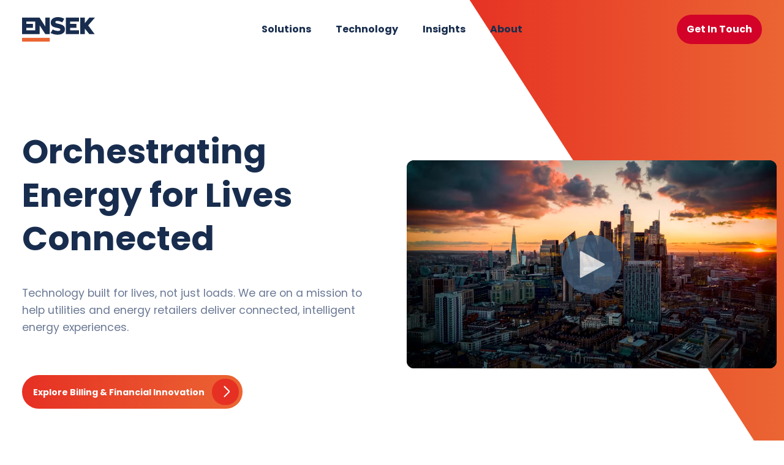

--- FILE ---
content_type: text/html; charset=UTF-8
request_url: https://ensek.com/
body_size: 13700
content:
<!doctype html><html lang="en"><head>
    <meta charset="utf-8">
    <title>ENSEK | Accelerate the digital energy transition</title>
    <link rel="shortcut icon" href="https://ensek.com/hubfs/Ensek%20Favicon-03.png">
    <meta name="description" content="A flexible SaaS platform to radically transform energy suppliers - reduce cost to serve, delight customers, and build for the future of energy.">
    <link rel="apple-touch-icon" sizes="180x180" href="https://ensek.com/hubfs/raw_assets/public/ENSEK/images/favicon/apple-touch-icon.png">
    <link rel="icon" type="image/png" sizes="32x32" href="https://ensek.com/hubfs/raw_assets/public/ENSEK/images/favicon/favicon-32x32.png">
    <link rel="icon" type="image/png" sizes="16x16" href="https://ensek.com/hubfs/raw_assets/public/ENSEK/images/favicon/favicon-16x16.png">
    <link rel="mask-icon" href="https://ensek.com/hubfs/raw_assets/public/ENSEK/images/favicon/safari-pinned-tab.svg" color="#10294d">
    <link rel="shortcut icon" href="https://ensek.com/hubfs/raw_assets/public/ENSEK/images/favicon/favicon-16x16.png">
    <meta name="msapplication-TileColor" content="#ffffff">
    <meta name="theme-color" content="#ffffff">
    
    <meta name="viewport" content="width=device-width, initial-scale=1">

    
    <meta property="og:description" content="A flexible SaaS platform to radically transform energy suppliers - reduce cost to serve, delight customers, and build for the future of energy.">
    <meta property="og:title" content="ENSEK | Accelerate the digital energy transition">
    <meta name="twitter:description" content="A flexible SaaS platform to radically transform energy suppliers - reduce cost to serve, delight customers, and build for the future of energy.">
    <meta name="twitter:title" content="ENSEK | Accelerate the digital energy transition">

    

    
    <style>
a.cta_button{-moz-box-sizing:content-box !important;-webkit-box-sizing:content-box !important;box-sizing:content-box !important;vertical-align:middle}.hs-breadcrumb-menu{list-style-type:none;margin:0px 0px 0px 0px;padding:0px 0px 0px 0px}.hs-breadcrumb-menu-item{float:left;padding:10px 0px 10px 10px}.hs-breadcrumb-menu-divider:before{content:'›';padding-left:10px}.hs-featured-image-link{border:0}.hs-featured-image{float:right;margin:0 0 20px 20px;max-width:50%}@media (max-width: 568px){.hs-featured-image{float:none;margin:0;width:100%;max-width:100%}}.hs-screen-reader-text{clip:rect(1px, 1px, 1px, 1px);height:1px;overflow:hidden;position:absolute !important;width:1px}
</style>

<link rel="stylesheet" href="https://ensek.com/hubfs/hub_generated/template_assets/1/144306642604/1768490429373/template_theme.min.css">
<link rel="stylesheet" href="https://ensek.com/hubfs/hub_generated/module_assets/1/144299671201/1767907819095/module_Hero-Section.css">
<link rel="stylesheet" href="https://ensek.com/hubfs/hub_generated/module_assets/1/144306642533/1767710164985/module_Showcase-Section.css">
<link rel="stylesheet" href="https://ensek.com/hubfs/hub_generated/module_assets/1/144308717725/1766046354466/module_Content-Section.min.css">
    <script type="application/ld+json">
{"@context":"https://schema.org","@type":"VideoObject","contentUrl":"https://2557243.fs1.hubspotusercontent-na1.net/hubfs/2557243/ENSEK%20Vision%20&%20Value%20Pragmatic%20%2B%20Subs-1.mp4","dateModified":"2026-01-07T13:04:37.829Z","duration":"PT2M23S","height":1080,"name":"ENSEK Vision & Value Pragmatic + Subs-1","thumbnailUrl":"https://2557243.fs1.hubspotusercontent-na1.net/hubfs/2557243/ENSEK%20Vision%20&%20Value%20Pragmatic%20%2B%20Subs-1.mp4/medium.jpg?t=1767791061381","uploadDate":"2026-01-07T11:26:05.241Z","width":1920}</script>


    
<!--  Added by GoogleAnalytics4 integration -->
<script>
var _hsp = window._hsp = window._hsp || [];
window.dataLayer = window.dataLayer || [];
function gtag(){dataLayer.push(arguments);}

var useGoogleConsentModeV2 = true;
var waitForUpdateMillis = 1000;


if (!window._hsGoogleConsentRunOnce) {
  window._hsGoogleConsentRunOnce = true;

  gtag('consent', 'default', {
    'ad_storage': 'denied',
    'analytics_storage': 'denied',
    'ad_user_data': 'denied',
    'ad_personalization': 'denied',
    'wait_for_update': waitForUpdateMillis
  });

  if (useGoogleConsentModeV2) {
    _hsp.push(['useGoogleConsentModeV2'])
  } else {
    _hsp.push(['addPrivacyConsentListener', function(consent){
      var hasAnalyticsConsent = consent && (consent.allowed || (consent.categories && consent.categories.analytics));
      var hasAdsConsent = consent && (consent.allowed || (consent.categories && consent.categories.advertisement));

      gtag('consent', 'update', {
        'ad_storage': hasAdsConsent ? 'granted' : 'denied',
        'analytics_storage': hasAnalyticsConsent ? 'granted' : 'denied',
        'ad_user_data': hasAdsConsent ? 'granted' : 'denied',
        'ad_personalization': hasAdsConsent ? 'granted' : 'denied'
      });
    }]);
  }
}

gtag('js', new Date());
gtag('set', 'developer_id.dZTQ1Zm', true);
gtag('config', 'G-YS3P84CZY6');
</script>
<script async src="https://www.googletagmanager.com/gtag/js?id=G-YS3P84CZY6"></script>

<!-- /Added by GoogleAnalytics4 integration -->

<!--  Added by GoogleTagManager integration -->
<script>
var _hsp = window._hsp = window._hsp || [];
window.dataLayer = window.dataLayer || [];
function gtag(){dataLayer.push(arguments);}

var useGoogleConsentModeV2 = true;
var waitForUpdateMillis = 1000;



var hsLoadGtm = function loadGtm() {
    if(window._hsGtmLoadOnce) {
      return;
    }

    if (useGoogleConsentModeV2) {

      gtag('set','developer_id.dZTQ1Zm',true);

      gtag('consent', 'default', {
      'ad_storage': 'denied',
      'analytics_storage': 'denied',
      'ad_user_data': 'denied',
      'ad_personalization': 'denied',
      'wait_for_update': waitForUpdateMillis
      });

      _hsp.push(['useGoogleConsentModeV2'])
    }

    (function(w,d,s,l,i){w[l]=w[l]||[];w[l].push({'gtm.start':
    new Date().getTime(),event:'gtm.js'});var f=d.getElementsByTagName(s)[0],
    j=d.createElement(s),dl=l!='dataLayer'?'&l='+l:'';j.async=true;j.src=
    'https://www.googletagmanager.com/gtm.js?id='+i+dl;f.parentNode.insertBefore(j,f);
    })(window,document,'script','dataLayer','GTM-WNT8VGLJ');

    window._hsGtmLoadOnce = true;
};

_hsp.push(['addPrivacyConsentListener', function(consent){
  if(consent.allowed || (consent.categories && consent.categories.analytics)){
    hsLoadGtm();
  }
}]);

</script>

<!-- /Added by GoogleTagManager integration -->

    <link rel="canonical" href="https://ensek.com">

<!-- Google tag (gtag.js) -->
<script async src="https://www.googletagmanager.com/gtag/js?id=G-YS3P84CZY6"></script>
<script>
  window.dataLayer = window.dataLayer || [];
  function gtag(){dataLayer.push(arguments);}
  gtag('js', new Date());

  gtag('config', 'G-YS3P84CZY6');
</script>
<meta property="og:image" content="https://ensek.com/hubfs/Help%20EV%20owners%20crop.jpg">
<meta property="og:image:width" content="941">
<meta property="og:image:height" content="627">

<meta name="twitter:image" content="https://ensek.com/hubfs/Help%20EV%20owners%20crop.jpg">


<meta property="og:url" content="https://ensek.com">
<meta name="twitter:card" content="summary_large_image">
<meta http-equiv="content-language" content="en">






  <meta name="generator" content="HubSpot"></head>
  <body class="font-sans antialiased text-blue-600 is-homepage">
<!--  Added by GoogleTagManager integration -->
<noscript><iframe src="https://www.googletagmanager.com/ns.html?id=GTM-WNT8VGLJ" height="0" width="0" style="display:none;visibility:hidden"></iframe></noscript>

<!-- /Added by GoogleTagManager integration -->

    <div id="bodywrapper" class="body-wrapper   hs-content-id-144340023455 hs-site-page page ">

      
        <div data-global-resource-path="ENSEK/templates/partials/header.html"><div>
<header class="container relative z-40 grid grid-layout-cols-2 lg-grid-layout-cols-12 grid-gap-4 p-y-6" style="background: transparent;">
  <div class="flex flex--align-center grid-span-1 lg-grid-span-3">
    <a class="text-blue" title="Link to home page" href="/">
      <svg xmlns="http://www.w3.org/2000/svg" width="119.006" height="39.787" viewbox="0 0 119.006 39.787"><g transform="translate(-107.125 -43.147)"><path d="M145.137,58.422l-9.373-14.511H107.125v26.9H135.8V56.442l9.338,14.372h7.221v-26.9h-7.221Zm-31,6.04V60.608h10.8V54.186h-10.8V50.333h14.476V64.462Z" fill="currentColor"></path><path d="M176.4,59.343a5.771,5.771,0,0,0-1.318-1.854,9.135,9.135,0,0,0-1.892-1.352,14.233,14.233,0,0,0-2.257-.97q-1.2-.4-2.378-.711-1.215-.312-2.326-.537t-2.048-.468a9.622,9.622,0,0,1-1.579-.537,2.009,2.009,0,0,1-.886-.676,1.593,1.593,0,0,1-.208-.832,1.662,1.662,0,0,1,.313-1.057,1.988,1.988,0,0,1,.8-.606,3.472,3.472,0,0,1,1.059-.261c.382-.034.746-.052,1.093-.052a12.95,12.95,0,0,1,4.079.625,32.4,32.4,0,0,1,3.9,1.6q.834-1.458,1.649-2.869t1.684-2.878a17.221,17.221,0,0,0-4.964-2.112,21.82,21.82,0,0,0-5.277-.646,22.258,22.258,0,0,0-3.263.243,13.843,13.843,0,0,0-3.107.835,9.565,9.565,0,0,0-2.69,1.634,7.941,7.941,0,0,0-1.979,2.642,7.609,7.609,0,0,0-.573,1.687,8.334,8.334,0,0,0-.19,1.755,7.9,7.9,0,0,0,.885,4.016,6.782,6.782,0,0,0,2.378,2.417,9.437,9.437,0,0,0,1.579.782q.851.332,1.788.608.9.279,1.875.487t1.978.452q.764.174,1.527.314a8.475,8.475,0,0,1,1.494.416,5.11,5.11,0,0,1,.659.279,4.741,4.741,0,0,1,.659.4,2.221,2.221,0,0,1,.521.521,1.149,1.149,0,0,1,.209.678,1.869,1.869,0,0,1-.365,1.234,2.176,2.176,0,0,1-.92.644,4.44,4.44,0,0,1-1.233.26q-.677.053-1.266.052a15.476,15.476,0,0,1-4.01-.5,19.8,19.8,0,0,1-3.766-1.439,6.077,6.077,0,0,0-.868-.418q-.208.384-.729,1.25t-1.111,1.835q-.277.485-.556.951t-.485.828c-.139.242-.256.443-.348.6a1.278,1.278,0,0,0-.139.276c0,.046.093.127.278.242a1.214,1.214,0,0,0,.348.138,26.56,26.56,0,0,0,5.085,1.778,22.9,22.9,0,0,0,5.364.639,24.232,24.232,0,0,0,4.373-.4,12.344,12.344,0,0,0,3.923-1.386,7.494,7.494,0,0,0,3.888-7.018,12.245,12.245,0,0,0-.139-1.82A6.037,6.037,0,0,0,176.4,59.343Z" fill="currentColor"></path><path d="M178.59,70.849h21.488V64.462H185.6V60.608h10.2V54.186H185.6V50.333h14.476V43.911H178.59Z" fill="currentColor"></path><path d="M226.131,43.911h-9.1l-7.394,9.06v-9.06h-7.394V70.849h7.394V61.788l7.394,9.061h8.748l-10.657-14.2Z" fill="currentColor"></path><rect width="45.233" height="6.124" transform="translate(107.125 76.81)" fill="#eb6533"></rect></g></svg>
    </a>
  </div>

  <button class="hamburger hamburger--squeeze grid-span-1 lg-hidden m-l-auto text-white" type="button" data-action="toggle-item" data-toggle-target="mobile-nav">
    <span class="hamburger-box">
      <span class="hamburger-inner"></span>
    </span>
  </button>

  <nav role="navigation">
    <ul> 
        
        <li class="primary-link nav-button">
            
            <a href="#">Solutions</a>
            
            <div class="sub-menu">
                <ul class="grid-layout-cols-1">
                    
                    <li>
                        <div>
                            
                            <div class="sub-image">
                                <picture>
                                    
                                    <img src="https://ensek.com/hubfs/Ignition-Nav-Icon-01.svg" alt="Customer Care &amp; Billing" loading="lazy" sizes="100vw" class="block w-icon">
                                </picture>
                            </div>
                            
                            <div class="sub-text">
                                
                                <a href="https://ensek.com/ignition-solutions" class="group">
                                    <span>Customer Care &amp; Billing</span>
                                    
                                </a>
                                
                                <div class="sub-sub-menu">
                                    
                                    
                                    <a href="https://ensek.com/ignition/billing"><small>Billing</small></a>
                                    
                                    
                                    <a href="https://ensek.com/ignition/financial-control-and-margin-assurance"><small>Finance &amp; Margin</small></a>
                                    
                                    
                                    <a href="https://ensek.com/ignition/customer-management"><small>Customer Management</small></a>
                                    
                                    
                                    <a href="https://ensek.com/ignition/onboarding"><small>Onboarding</small></a>
                                    
                                    
                                    <a href="https://ensek.com/ignition/debt"><small>Debt</small></a>
                                    
                                    
                                    <a href="https://ensek.com/ignition/market-communications"><small>Market Communications</small></a>
                                    
                                    
                                    <a href="https://ensek.com/ignition/customer-insights-business-analytics"><small>Insight &amp; Analytics</small></a>
                                    
                                </div>
                                
                            </div>
                        </div>
                    </li>
                    
                    <li>
                        <div>
                            
                            <div class="sub-image">
                                <picture>
                                    
                                    <img src="https://ensek.com/hubfs/Partners-Navigation-Icon.svg" alt="Energy Flexibility" loading="" sizes="100vw" class="block w-icon">
                                </picture>
                            </div>
                            
                            <div class="sub-text">
                                
                                <a href="https://ensek.com/energy-flexibility" class="group">
                                    <span>Energy Flexibility</span>
                                    
                                </a>
                                
                                <div class="sub-sub-menu">
                                    
                                    
                                    <a href="https://ensek.com/energy-flexibility/whole-home-optimisation"><small>Whole Home Optimisation</small></a>
                                    
                                    
                                    <a href="https://ensek.com/energy-flexibility/flexibility-monetisation"><small>Flexibility Monetisation</small></a>
                                    
                                    
                                    <a href="https://ensek.com/energy-flexibility/proactive-fleet-health"><small>Proactive Fleet Health</small></a>
                                    
                                    
                                    <a href="https://ensek.com/energy-flexibility/consumer-engagement-ecosystem"><small>Consumer Engagement Ecosystem</small></a>
                                    
                                </div>
                                
                            </div>
                        </div>
                    </li>
                    
                </ul>
            </div>
            
        </li>
        
        <li class="primary-link nav-button">
            
            <a href="#">Technology</a>
            
            <div class="sub-menu">
                <ul class="grid-layout-cols-1">
                    
                    <li>
                        <div>
                            
                            <div class="sub-image">
                                <picture>
                                    
                                    <img src="https://ensek.com/hubfs/Ignition-Nav-Icon-01.svg" alt="Ignition Technology" loading="lazy" sizes="100vw" class="block w-icon">
                                </picture>
                            </div>
                            
                            <div class="sub-text">
                                
                                <a href="https://ensek.com/ignition-technology" class="group">
                                    <span>Ignition Technology</span>
                                    <small>Retail energy platform for domestic &amp; business​</small>
                                </a>
                                
                            </div>
                        </div>
                    </li>
                    
                    <li>
                        <div>
                            
                            <div class="sub-image">
                                <picture>
                                    
                                    <img src="https://ensek.com/hubfs/Brand/Icons/Mircoservices.png" alt="Flex Technology" loading="lazy" sizes="100vw" class="block w-icon">
                                </picture>
                            </div>
                            
                            <div class="sub-text">
                                
                                <a href="https://ensek.com/technology-flex" class="group">
                                    <span>Flex Technology</span>
                                    <small>Flexible and scalable software, accessible from anywhere and at any time</small>
                                </a>
                                
                            </div>
                        </div>
                    </li>
                    
                </ul>
            </div>
            
        </li>
        
        <li class="primary-link nav-button">
            
            <a href="#">Insights</a>
            
            <div class="sub-menu">
                <ul class="grid-layout-cols-1">
                    
                    <li>
                        <div>
                            
                            <div class="sub-text">
                                
                                <a href="/resources" class="group">
                                    <span>Resources</span>
                                    
                                </a>
                                
                            </div>
                        </div>
                    </li>
                    
                </ul>
            </div>
            
        </li>
        
        <li class="primary-link nav-button">
            
            <a href="#">About</a>
            
            <div class="sub-menu">
                <ul class="grid-layout-cols-2">
                    
                    <li>
                        <div>
                            
                            <div class="sub-image">
                                <picture>
                                    
                                    <img src="https://ensek.com/hubfs/About-Navigation-Icon.svg" alt="About logo" loading="lazy" sizes="100vw" class="block w-icon">
                                </picture>
                            </div>
                            
                            <div class="sub-text">
                                
                                <a href="https://ensek.com/about-us" class="group">
                                    <span>About Us</span>
                                    <small>Why ENSEK?</small>
                                </a>
                                
                            </div>
                        </div>
                    </li>
                    
                    <li>
                        <div>
                            
                            <div class="sub-image">
                                <picture>
                                    
                                    <img src="https://ensek.com/hubfs/News-Navigation-Icon.svg" alt="News logo" loading="lazy" sizes="100vw" class="block w-icon">
                                </picture>
                            </div>
                            
                            <div class="sub-text">
                                
                                <a href="/news" class="group">
                                    <span>News</span>
                                    <small>Press releases, news, &amp; more</small>
                                </a>
                                
                            </div>
                        </div>
                    </li>
                    
                    <li>
                        <div>
                            
                            <div class="sub-image">
                                <picture>
                                    
                                    <img src="https://ensek.com/hubfs/Partners-Navigation-Icon.svg" alt="Partners logo" loading="lazy" sizes="100vw" class="block w-icon">
                                </picture>
                            </div>
                            
                            <div class="sub-text">
                                
                                <a href="https://ensek.com/partners" class="group">
                                    <span>Partners</span>
                                    <small>Who we work with</small>
                                </a>
                                
                            </div>
                        </div>
                    </li>
                    
                    <li>
                        <div>
                            
                            <div class="sub-image">
                                <picture>
                                    
                                    <img src="https://ensek.com/hubfs/Careers-Navigation-Icon.svg" alt="Careers logo" loading="lazy" sizes="100vw" class="block w-icon">
                                </picture>
                            </div>
                            
                            <div class="sub-text">
                                
                                <a href="/careers" class="group">
                                    <span>Careers</span>
                                    <small>Visit our careers website</small>
                                </a>
                                
                            </div>
                        </div>
                    </li>
                    
                </ul>
            </div>
            
        </li>
        
    </ul>
</nav>

  <div class="header-button">
    
    
    <a href="https://ensek.com/contact" class="button--header">Get In Touch</a> 
</div>
</header>
<div class="mobile-nav fixed top-0 bottom-0 left-0 right-0 z-30 h-screen bg-white" data-toggle-item="mobile-nav">

  <nav role="navigation">
    <ul> 
        
        <li class="primary-link nav-button">
            
            <a href="#">Solutions</a>
            
            <div class="sub-menu">
                <ul class="grid-layout-cols-1">
                    
                    <li>
                        <div>
                            
                            <div class="sub-image">
                                <picture>
                                    
                                    <img src="https://ensek.com/hubfs/Ignition-Nav-Icon-01.svg" alt="Customer Care &amp; Billing" loading="lazy" sizes="100vw" class="block w-icon">
                                </picture>
                            </div>
                            
                            <div class="sub-text">
                                
                                <a href="https://ensek.com/ignition-solutions" class="group">
                                    <span>Customer Care &amp; Billing</span>
                                    
                                </a>
                                
                                <div class="sub-sub-menu">
                                    
                                    
                                    <a href="https://ensek.com/ignition/billing"><small>Billing</small></a>
                                    
                                    
                                    <a href="https://ensek.com/ignition/financial-control-and-margin-assurance"><small>Finance &amp; Margin</small></a>
                                    
                                    
                                    <a href="https://ensek.com/ignition/customer-management"><small>Customer Management</small></a>
                                    
                                    
                                    <a href="https://ensek.com/ignition/onboarding"><small>Onboarding</small></a>
                                    
                                    
                                    <a href="https://ensek.com/ignition/debt"><small>Debt</small></a>
                                    
                                    
                                    <a href="https://ensek.com/ignition/market-communications"><small>Market Communications</small></a>
                                    
                                    
                                    <a href="https://ensek.com/ignition/customer-insights-business-analytics"><small>Insight &amp; Analytics</small></a>
                                    
                                </div>
                                
                            </div>
                        </div>
                    </li>
                    
                    <li>
                        <div>
                            
                            <div class="sub-image">
                                <picture>
                                    
                                    <img src="https://ensek.com/hubfs/Partners-Navigation-Icon.svg" alt="Energy Flexibility" loading="" sizes="100vw" class="block w-icon">
                                </picture>
                            </div>
                            
                            <div class="sub-text">
                                
                                <a href="https://ensek.com/energy-flexibility" class="group">
                                    <span>Energy Flexibility</span>
                                    
                                </a>
                                
                                <div class="sub-sub-menu">
                                    
                                    
                                    <a href="https://ensek.com/energy-flexibility/whole-home-optimisation"><small>Whole Home Optimisation</small></a>
                                    
                                    
                                    <a href="https://ensek.com/energy-flexibility/flexibility-monetisation"><small>Flexibility Monetisation</small></a>
                                    
                                    
                                    <a href="https://ensek.com/energy-flexibility/proactive-fleet-health"><small>Proactive Fleet Health</small></a>
                                    
                                    
                                    <a href="https://ensek.com/energy-flexibility/consumer-engagement-ecosystem"><small>Consumer Engagement Ecosystem</small></a>
                                    
                                </div>
                                
                            </div>
                        </div>
                    </li>
                    
                </ul>
            </div>
            
        </li>
        
        <li class="primary-link nav-button">
            
            <a href="#">Technology</a>
            
            <div class="sub-menu">
                <ul class="grid-layout-cols-1">
                    
                    <li>
                        <div>
                            
                            <div class="sub-image">
                                <picture>
                                    
                                    <img src="https://ensek.com/hubfs/Ignition-Nav-Icon-01.svg" alt="Ignition Technology" loading="lazy" sizes="100vw" class="block w-icon">
                                </picture>
                            </div>
                            
                            <div class="sub-text">
                                
                                <a href="https://ensek.com/ignition-technology" class="group">
                                    <span>Ignition Technology</span>
                                    <small>Retail energy platform for domestic &amp; business​</small>
                                </a>
                                
                            </div>
                        </div>
                    </li>
                    
                    <li>
                        <div>
                            
                            <div class="sub-image">
                                <picture>
                                    
                                    <img src="https://ensek.com/hubfs/Brand/Icons/Mircoservices.png" alt="Flex Technology" loading="lazy" sizes="100vw" class="block w-icon">
                                </picture>
                            </div>
                            
                            <div class="sub-text">
                                
                                <a href="https://ensek.com/technology-flex" class="group">
                                    <span>Flex Technology</span>
                                    <small>Flexible and scalable software, accessible from anywhere and at any time</small>
                                </a>
                                
                            </div>
                        </div>
                    </li>
                    
                </ul>
            </div>
            
        </li>
        
        <li class="primary-link nav-button">
            
            <a href="#">Insights</a>
            
            <div class="sub-menu">
                <ul class="grid-layout-cols-1">
                    
                    <li>
                        <div>
                            
                            <div class="sub-text">
                                
                                <a href="/resources" class="group">
                                    <span>Resources</span>
                                    
                                </a>
                                
                            </div>
                        </div>
                    </li>
                    
                </ul>
            </div>
            
        </li>
        
        <li class="primary-link nav-button">
            
            <a href="#">About</a>
            
            <div class="sub-menu">
                <ul class="grid-layout-cols-2">
                    
                    <li>
                        <div>
                            
                            <div class="sub-image">
                                <picture>
                                    
                                    <img src="https://ensek.com/hubfs/About-Navigation-Icon.svg" alt="About logo" loading="lazy" sizes="100vw" class="block w-icon">
                                </picture>
                            </div>
                            
                            <div class="sub-text">
                                
                                <a href="https://ensek.com/about-us" class="group">
                                    <span>About Us</span>
                                    <small>Why ENSEK?</small>
                                </a>
                                
                            </div>
                        </div>
                    </li>
                    
                    <li>
                        <div>
                            
                            <div class="sub-image">
                                <picture>
                                    
                                    <img src="https://ensek.com/hubfs/News-Navigation-Icon.svg" alt="News logo" loading="lazy" sizes="100vw" class="block w-icon">
                                </picture>
                            </div>
                            
                            <div class="sub-text">
                                
                                <a href="/news" class="group">
                                    <span>News</span>
                                    <small>Press releases, news, &amp; more</small>
                                </a>
                                
                            </div>
                        </div>
                    </li>
                    
                    <li>
                        <div>
                            
                            <div class="sub-image">
                                <picture>
                                    
                                    <img src="https://ensek.com/hubfs/Partners-Navigation-Icon.svg" alt="Partners logo" loading="lazy" sizes="100vw" class="block w-icon">
                                </picture>
                            </div>
                            
                            <div class="sub-text">
                                
                                <a href="https://ensek.com/partners" class="group">
                                    <span>Partners</span>
                                    <small>Who we work with</small>
                                </a>
                                
                            </div>
                        </div>
                    </li>
                    
                    <li>
                        <div>
                            
                            <div class="sub-image">
                                <picture>
                                    
                                    <img src="https://ensek.com/hubfs/Careers-Navigation-Icon.svg" alt="Careers logo" loading="lazy" sizes="100vw" class="block w-icon">
                                </picture>
                            </div>
                            
                            <div class="sub-text">
                                
                                <a href="/careers" class="group">
                                    <span>Careers</span>
                                    <small>Visit our careers website</small>
                                </a>
                                
                            </div>
                        </div>
                    </li>
                    
                </ul>
            </div>
            
        </li>
        
    </ul>
</nav>

  <div class="header-button">
    
    
    <a href="https://ensek.com/contact" class="button--header">Get In Touch</a> 
</div>

</div>
</div></div>
      

      <main id="main-content" class="body-container-wrapper">

        
<div class="container-fluid body-container body-container--home">
<div class="row-fluid-wrapper">
<div class="row-fluid">
<div class="span12 widget-span widget-type-cell " style="" data-widget-type="cell" data-x="0" data-w="12">

<div class="row-fluid-wrapper row-depth-1 row-number-1 dnd-section">
<div class="row-fluid ">
<div class="span12 widget-span widget-type-cell dnd-column" style="" data-widget-type="cell" data-x="0" data-w="12">

<div class="row-fluid-wrapper row-depth-1 row-number-2 dnd-row">
<div class="row-fluid ">
<div class="span12 widget-span widget-type-custom_widget dnd-module" style="" data-widget-type="custom_widget" data-x="0" data-w="12">
<div id="hs_cos_wrapper_widget_1699531237954" class="hs_cos_wrapper hs_cos_wrapper_widget hs_cos_wrapper_type_module" style="" data-hs-cos-general-type="widget" data-hs-cos-type="module"><div class="relative hero-clip-x">

  
    <svg class="absolute z-12 top-0 right-64 lg-right-0 mix-blend-multiply" style="max-width: none" width="539" height="836" xmlns="http://www.w3.org/2000/svg" xmlns:xlink="http://www.w3.org/1999/xlink" viewbox="0 0 539 836">
      <defs>
        <lineargradient id="linear-gradient" y1="0.5" x2="1" y2="0.5" gradientunits="objectBoundingBox">
          <stop offset="0" stop-color="#e63023"></stop>
          <stop offset="1" stop-color="#eb6533"></stop>
        </lineargradient>
      </defs>
      <path id="Path_26277" d="M539,836L0,0h539V836Z" fill="url(#linear-gradient)"></path>
    </svg>
  


<div class="m-t-header p-t-header  bg-">
  <div class="lg-min-h-60vh p-y-16 lg-p-y-24 flex items-center">
    <div class="container relative z-15">
      <div class="hero-grid-layout grid grid-gap-6">

        <div class="order-2 lg-order-1 xl-p-r-8 ">
          

          
          <h1 class="m-t-4 m-b-10 h1 text-blue">Orchestrating Energy for Lives Connected</h1>
          <div class="m-b-16 text-blue-600 rte rte--hero"><p>Technology built for lives, not just loads. We are on a mission to help utilities and energy retailers deliver connected, intelligent energy experiences.</p></div>

          <div class="flex flex--wrap grid-gap-4">
            
              
              
              <a href="https://ensek.com/ignition-solutions" class="button button--primary">
                <span class="button__title">Explore Billing &amp; Financial Innovation</span>
                <div class="button__arrow--wrapper">
                  <div class="button__arrow">
                    <span></span><span></span><span></span>
                  </div>
                </div>
              </a>
            
          </div>
        </div>

        <div class="order-1 flex flex--align-center lg-order-2">
          

            
            
            

            
              <div class="hero-media w-full overflow-hidden rounded-xl">
                <div class="hero-media__ratio js-hero-media">

                  
                  <div class="hs-video-widget" data-hsv-embed-id="2b811b2c-0f3a-4e10-a9ce-eef843e6b967">
  <div class="hs-video-container" style="max-width: 100%; margin: 0 auto;">
    <div class="hs-video-wrapper" style="position: relative; height: 0; padding-bottom: 56.25%">
      <iframe data-hsv-src="https://play.hubspotvideo.com/v/2557243/id/204414519695" referrerpolicy="origin" sandbox="allow-forms allow-scripts allow-same-origin allow-popups" allow="autoplay; fullscreen;" style="position: absolute !important; width: 100% !important; height: 100% !important; left: 0; top: 0; border: 0 none; pointer-events: initial" title="HubSpot Video" loading="lazy" data-hsv-id="204414519695"></iframe>
    </div>
  </div>
</div>

                  
                  

                </div>
              </div>

            

          
        </div>

      </div>

      

    </div>
  </div>

  
</div>
</div></div>

</div><!--end widget-span -->
</div><!--end row-->
</div><!--end row-wrapper -->

</div><!--end widget-span -->
</div><!--end row-->
</div><!--end row-wrapper -->

<div class="row-fluid-wrapper row-depth-1 row-number-3 dnd-section">
<div class="row-fluid ">
<div class="span12 widget-span widget-type-cell dnd-column" style="" data-widget-type="cell" data-x="0" data-w="12">

<div class="row-fluid-wrapper row-depth-1 row-number-4 dnd-row">
<div class="row-fluid ">
<div class="span12 widget-span widget-type-custom_widget dnd-module" style="" data-widget-type="custom_widget" data-x="0" data-w="12">
<div id="hs_cos_wrapper_module_17677854790485" class="hs_cos_wrapper hs_cos_wrapper_widget hs_cos_wrapper_type_module" style="" data-hs-cos-general-type="widget" data-hs-cos-type="module"><section class="relative">
  
    <div class="bg-skew">
      <div class="bg-skew-inlay bg-grey-200"></div>
    </div>
  

  <div class="container relative z-20 p-t-skew-xl p-b-skew-md h-full grid-layout-cols-12 md-grid">

    
    <div class="self-center grid-col-start-1 grid-col-half row-span-full overflow-hidden rounded-xl">
      <figure class="relative overflow-hidden rounded-xl hero-media-frame">
        <picture class="block w-full h-full">
          
            
            <img src="https://ensek.com/hubfs/bethea.polatinsky_A_real_everyday_person_casual_clothes_natur_f0906d9e-31de-40b6-9195-1e41a68c9562_2%20retouched.png" alt="bethea.polatinsky_A_real_everyday_person_casual_clothes_natur_f0906d9e-31de-40b6-9195-1e41a68c9562_2 retouched" loading="lazy" class="hero-media-img">
          
        </picture>
      </figure>
    </div>

    
    <div class="grid-span-7 grid-col-end-13 m-y-5 overflow-hidden rounded-xl row-span-full bg-white shadow-2xl_shadow p-12 z-10">
      <figure class="w-full">
        <picture class="w-full h-full">
          
        </picture>
      </figure>

      
        <h3 class="m-t-4 m-b-10 text-blue" data-aos="fade">This is energy for lives, not just loads.</h3>
      

      
        <div class="rte copy-small m-b-12"><p>ENSEK empowers utilities and energy retailers to move beyond treating energy purely as a commodity, enabling them to deliver more intelligent, human‑centric customer experiences.</p>
<p>Our trusted SaaS platform provides advanced customer billing, customer management, and financial insight capabilities — already relied on by major utilities — and lays the foundations for an emerging orchestration layer designed to connect people, devices, and data over time. This roadmap‑driven approach supports innovation while maintaining the reliability and transparency required in regulated markets.&nbsp;</p></div>
      

      
        
        

        <a href="https://ensek.com/contact" class="button button--tertiary" data-aos="fade">
          <span class="button__title">Find Out More</span>
          <div class="button__arrow--wrapper">
            <div class="button__arrow">
              <span></span><span></span><span></span>
            </div>
          </div>
        </a>
      
    </div>

  </div></section></div>

</div><!--end widget-span -->
</div><!--end row-->
</div><!--end row-wrapper -->

</div><!--end widget-span -->
</div><!--end row-->
</div><!--end row-wrapper -->

<div class="row-fluid-wrapper row-depth-1 row-number-5 dnd-section">
<div class="row-fluid ">
<div class="span12 widget-span widget-type-cell dnd-column" style="" data-widget-type="cell" data-x="0" data-w="12">

<div class="row-fluid-wrapper row-depth-1 row-number-6 dnd-row">
<div class="row-fluid ">
<div class="span12 widget-span widget-type-custom_widget dnd-module" style="" data-widget-type="custom_widget" data-x="0" data-w="12">
<div id="hs_cos_wrapper_widget_1699531960769" class="hs_cos_wrapper hs_cos_wrapper_widget hs_cos_wrapper_type_module" style="" data-hs-cos-general-type="widget" data-hs-cos-type="module"><section>
    <div class="container p-t-skew-lg p-b-skew-lg">
        <p class="m-b-7 h5 text-orange">Performance You Can Depend on Today</p>
        <h2 class="m-b-0 max-w-34ch">By partnering with ENSEK, utilities and energy retailers operate with accuracy, resilience, and confidence; leveraging a dependable platform foundation that supports regulatory compliance today while enabling future innovation at a controlled pace.</h2>
        <span class="inline-block w-10 m-t-12 m-b-16 border-b border-orange">&nbsp;</span>
        <div class="grid grid-layout-cols-1 grid-gap-10 md-grid-layout-cols-2 lg-grid-gap-0 lg-grid-layout-cols-3 row">
            
            <div class="flex flex--col column " data-aos="fade-up">
                
                <h3 class="m-b-11">Utility‑Grade Billing &amp; Customer Management</h3>
                <div class="rte"><p>Designed for scale and reliability, ENSEK streamlines the customer lifecycle — from onboarding and account management through to accurate billing and regulatory reporting — helping utilities and energy retailers deliver trusted, frictionless experiences.&nbsp;</p></div>
                
                <div class="m-t-auto p-t-11">
                    
                    
                    <a href="https://ensek.com/ignition-solutions" class="button button--primary">
                        <span class="button__title">Read More</span>
                        <div class="button__arrow--wrapper">
                            <div class="button__arrow">
                                <span></span>
                                <span></span>
                                <span></span>
                            </div>
                        </div>
                    </a>
                </div>
                
            </div>
            
            <div class="flex flex--col column " data-aos="fade-up">
                
                <h3 class="m-b-11">Financial &amp; Margin Intelligence</h3>
                <div class="rte"><p>ENSEK provides margin analytics and financial insights that improve visibility into margin performance, cost‑to‑serve drivers, and commercial outcomes — enabling faster more informed financial decision‑making.&nbsp;</p></div>
                
                <div class="m-t-auto p-t-11">
                    
                    
                    <a href="https://ensek.com/ignition/financial-control-and-margin-assurance" class="button button--primary">
                        <span class="button__title">Read More</span>
                        <div class="button__arrow--wrapper">
                            <div class="button__arrow">
                                <span></span>
                                <span></span>
                                <span></span>
                            </div>
                        </div>
                    </a>
                </div>
                
            </div>
            
            <div class="flex flex--col column " data-aos="fade-up">
                
                <h3 class="m-b-11">Visualising a Consumer’s Balance</h3>
                <div class="rte"><p>A new capability, currently in beta, is designed to help utilities and energy retailers understand customer balance positions in near real time, supporting earlier engagement, clearer communication, and more proactive credit management strategies.&nbsp;</p></div>
                
                <div class="m-t-auto p-t-11">
                    
                    
                    <a href="https://ensek.com/resources/balance-tracker-from-bill-shock-to-always-on-clarity" class="button button--primary">
                        <span class="button__title">Read More</span>
                        <div class="button__arrow--wrapper">
                            <div class="button__arrow">
                                <span></span>
                                <span></span>
                                <span></span>
                            </div>
                        </div>
                    </a>
                </div>
                
            </div>
            
        </div>
    </div>
</section></div>

</div><!--end widget-span -->
</div><!--end row-->
</div><!--end row-wrapper -->

</div><!--end widget-span -->
</div><!--end row-->
</div><!--end row-wrapper -->

<div class="row-fluid-wrapper row-depth-1 row-number-7 dnd-section">
<div class="row-fluid ">
<div class="span12 widget-span widget-type-cell dnd-column" style="" data-widget-type="cell" data-x="0" data-w="12">

<div class="row-fluid-wrapper row-depth-1 row-number-8 dnd-row">
<div class="row-fluid ">
<div class="span12 widget-span widget-type-custom_widget dnd-module" style="" data-widget-type="custom_widget" data-x="0" data-w="12">
<div id="hs_cos_wrapper_widget_1767787110345" class="hs_cos_wrapper hs_cos_wrapper_widget hs_cos_wrapper_type_module" style="" data-hs-cos-general-type="widget" data-hs-cos-type="module"><section class="relative m-t--130px overflow-hidden">
    <div class="overflow-hidden bg-skew">
        <div class="bg-skew-inlay bg-gradient--tertiary-alt"></div>
    </div>
    <div class="container relative z-10 p-t-skew-xl p-b-skew-lg">
        <div class="flex flex--wrap flex--justify-between row">
            <div class="w-full lg-w-half xl-w-5/12 column " data-aos="fade-up">
                <div class="flex flex--col h-full ">
                    <p class="m-b-7 h5 text-orange">Where We’re Going</p>
                    <h2 class="m-b-0 max-w-34ch">Building Toward an Energy Orchestration Platform</h2>
                    <span class="inline-block w-10 m-t-12 m-b-16 border-b border-orange">&nbsp;</span>
                </div>
            </div>

            <div class="w-full m-b-10 lg-m-b-0 lg-w-half column " data-aos="fade-up">
                <div class="m-t-12 rte rte-styled-ol">
                    <p>ENSEK is evolving its platform by uniting Ignition with Flex- our emerging automation and behavioural‑insight capability — to build a connected, intelligent orchestration layer for modern utilities and energy retailers.</p>
<p>This roadmap includes the phased integration of:<br>• automation and learning systems,<br>• behavioural insight and customer engagement intelligence,<br>• and our enterprise‑grade billing and customer management foundation.</p>
<p>Together, these capabilities are intended to help organisations progress from systems of record toward systems of intelligence; supporting orchestration across customers, tariffs, interactions, and connected technologies over time.</p>
<p>This evolution is delivered transparently through phased releases, enabling customers to adopt new capabilities at their own pace with confidence.</p>
                </div>
            </div>
        </div>
    </div>
</section></div>

</div><!--end widget-span -->
</div><!--end row-->
</div><!--end row-wrapper -->

</div><!--end widget-span -->
</div><!--end row-->
</div><!--end row-wrapper -->

<div class="row-fluid-wrapper row-depth-1 row-number-9 dnd-section">
<div class="row-fluid ">
<div class="span12 widget-span widget-type-cell dnd-column" style="" data-widget-type="cell" data-x="0" data-w="12">

<div class="row-fluid-wrapper row-depth-1 row-number-10 dnd-row">
<div class="row-fluid ">
<div class="span12 widget-span widget-type-custom_widget dnd-module" style="" data-widget-type="custom_widget" data-x="0" data-w="12">
<div id="hs_cos_wrapper_widget_1767786240004" class="hs_cos_wrapper hs_cos_wrapper_widget hs_cos_wrapper_type_module" style="" data-hs-cos-general-type="widget" data-hs-cos-type="module"><section class="bg-white">
    <div class="container p-t-20 " data-aos="fade-up">
        <p class="m-b-7 h5 text-orange">Our Purpose &amp; Mission</p>
        <h2 class="m-b-0 ">Empowering Every Moment</h2>
        <span class="inline-block w-10 m-t-12 border-b border-orange">&nbsp;</span>
    </div>
</section></div>

</div><!--end widget-span -->
</div><!--end row-->
</div><!--end row-wrapper -->

</div><!--end widget-span -->
</div><!--end row-->
</div><!--end row-wrapper -->

<div class="row-fluid-wrapper row-depth-1 row-number-11 dnd-section">
<div class="row-fluid ">
<div class="span12 widget-span widget-type-cell dnd-column" style="" data-widget-type="cell" data-x="0" data-w="12">

<div class="row-fluid-wrapper row-depth-1 row-number-12 dnd-row">
<div class="row-fluid ">
<div class="span12 widget-span widget-type-custom_widget dnd-module" style="" data-widget-type="custom_widget" data-x="0" data-w="12">
<div id="hs_cos_wrapper_module_17677861288375" class="hs_cos_wrapper hs_cos_wrapper_widget hs_cos_wrapper_type_module" style="" data-hs-cos-general-type="widget" data-hs-cos-type="module"><section>
    <div class="container">
        
        
        <div class="grid grid-layout-cols-1 grid-gap-6 p-y-12 lg-grid-layout-cols-2 md-grid-gap-12">
            
            <div class="grid grid-layout-cols-6 grid-span-2 grid-gap-12 p-y-12 border-t md-grid-span-1 " data-aos="fade-up">
                <div class="grid-span-2 sm-grid-span-1 lg-grid-span-2 xl-grid-span-1">
                    <picture class="w-full h-full">
                        
                        
                        <img src="https://ensek.com/hubfs/People%20Icon-1.png" alt="People Icon-1" loading="lazy">
                        
                    </picture>
                </div>
                <div class="grid-span-6 lg-grid-span-4 xl-grid-span-5">
                    <h4 class="m-b-3 text-blue">For Lives, Not Just Loads</h4>
                    <p class="text-blue-600 copy-small">Energy is not just units consumed; it is comfort, continuity, and connection. ENSEK builds technology that supports people’s lives, helping utilities and energy retailers shift focus from serving meters to supporting moments that matter to customers.</p>
                </div>
            </div>
            
            <div class="grid grid-layout-cols-6 grid-span-2 grid-gap-12 p-y-12 border-t md-grid-span-1 " data-aos="fade-up">
                <div class="grid-span-2 sm-grid-span-1 lg-grid-span-2 xl-grid-span-1">
                    <picture class="w-full h-full">
                        
                        
                        <img src="https://ensek.com/hubfs/Brand/Icons/Innovation.png" alt="Innovation" loading="lazy">
                        
                    </picture>
                </div>
                <div class="grid-span-6 lg-grid-span-4 xl-grid-span-5">
                    <h4 class="m-b-3 text-blue">Empowering People to Love the Way They Energy</h4>
                    <p class="text-blue-600 copy-small">When energy systems are more intelligent and connected, customers gain greater clarity, confidence, and control. ENSEK supports utilities and energy retailers in delivering energy experiences that feel more transparent, trusted, and responsive.</p>
                </div>
            </div>
            
        </div>
        
        
    </div>
    
</section></div>

</div><!--end widget-span -->
</div><!--end row-->
</div><!--end row-wrapper -->

</div><!--end widget-span -->
</div><!--end row-->
</div><!--end row-wrapper -->

<div class="row-fluid-wrapper row-depth-1 row-number-13 dnd-section">
<div class="row-fluid ">
<div class="span12 widget-span widget-type-cell dnd-column" style="" data-widget-type="cell" data-x="0" data-w="12">

<div class="row-fluid-wrapper row-depth-1 row-number-14 dnd-row">
<div class="row-fluid ">
<div class="span12 widget-span widget-type-custom_widget dnd-module" style="" data-widget-type="custom_widget" data-x="0" data-w="12">
<div id="hs_cos_wrapper_widget_1767786314427" class="hs_cos_wrapper hs_cos_wrapper_widget hs_cos_wrapper_type_module" style="" data-hs-cos-general-type="widget" data-hs-cos-type="module">


<section class="p-y-24 bg-white">
  <div class="container">
    <div class="flex flex--wrap flex--justify-between row">

      
      <div class="w-full column
  
    lg-w-half xl-w-5/12 order-2
  
  lg-order-1">


        <div class="flex flex--col flex--justify-center h-full">
          
            <p class="m-b-7 h5 text-orange">Proof &amp; Momentum</p>
          

          
            <h2 class="m-b-0 max-w-34ch h3">Proven. Trusted. Innovating.</h2>
          

          
            <div class="m-t-7 rte" data-aos="fade-up">
              <p>ENSEK supports millions of customer accounts across the UK, including British Gas Energy, British Gas Business, United Gas &amp; Power, Utility Warehouse, Holborn Energy, and Metis.</p>
<p>We have delivered one of the largest known residential customer migrations from SAP‑based billing to a cloud‑native SaaS platform in the European market. Backed by Centrica, we continue to invest in platform development aligned to regulatory requirements and long‑term market needs.</p>
<p>Our roadmap builds on a proven operational foundation — ensuring customers can rely on the capabilities we deliver today while having confidence in the direction we are building toward.</p>
            </div>
          

          <div class="p-t-11" data-aos="fade-up">
            
          </div>
        </div>
      </div>

      
      
        
          <div class="w-full m-b-10 lg-m-b-0 lg-w-7/12 column order-1 lg-order-2" data-aos="fade">
            <picture class="">
              
              <img src="https://ensek.com/hubfs/Web%20image-1.png" alt="Web image-1" sizes="100vw" loading="lazy" class="flex flex--justify-center m-auto">
            </picture>
          </div>
        
      

    </div>
  </div>
</section></div>

</div><!--end widget-span -->
</div><!--end row-->
</div><!--end row-wrapper -->

</div><!--end widget-span -->
</div><!--end row-->
</div><!--end row-wrapper -->

<div class="row-fluid-wrapper row-depth-1 row-number-15 dnd-section">
<div class="row-fluid ">
<div class="span12 widget-span widget-type-cell dnd-column" style="" data-widget-type="cell" data-x="0" data-w="12">

<div class="row-fluid-wrapper row-depth-1 row-number-16 dnd-row">
<div class="row-fluid ">
<div class="span12 widget-span widget-type-custom_widget dnd-module" style="" data-widget-type="custom_widget" data-x="0" data-w="12">
<div id="hs_cos_wrapper_widget_1767786944149" class="hs_cos_wrapper hs_cos_wrapper_widget hs_cos_wrapper_type_module" style="" data-hs-cos-general-type="widget" data-hs-cos-type="module"><section class="container h-full grid-layout-cols-12 p-y-24 md-p-y-32 md-grid">

  
    
    

    <div class="grid-col-start-4 grid-col-end-13 m-b-5 overflow-hidden rounded-3xl row-span-full md-m-b-0" role="img" aria-label="Wind Turbine Against Blue Sky heat map copy-1" style="
           background-image: url('https://ensek.com/hubfs/Wind%20Turbine%20Against%20Blue%20Sky%20heat%20map%20copy-1.png');
           background-size: cover;
           background-position: bottom-center;
           background-repeat: no-repeat;

           width: 100%;
           height: 720px;
         ">
      
      
    </div>
  

  <div class="self-center grid-col-start-1 grid-col-end-5 bg-white shadow-2xl rounded-3xl p-9 row-span-full" style="align-self: center;">
    
      <p class="m-t-4 m-b-4 text-orange h5" data-aos="fade">Get in Touch</p>
    

    
      <h3 class="m-t-4 m-b-10 text-blue" data-aos="fade">Let's Orchestrate the Future of Energy Together</h3>
    

    
      <div>
        
        

        <a href="https://ensek.com/contact" class="button button--primary" data-aos="fade">
          <span class="button__title">Speak to Our Team</span>
          <div class="button__arrow--wrapper">
            <div class="button__arrow">
              <span></span>
              <span></span>
              <span></span>
            </div>
          </div>
        </a>
      </div>
    
  </div>

</section></div>

</div><!--end widget-span -->
</div><!--end row-->
</div><!--end row-wrapper -->

</div><!--end widget-span -->
</div><!--end row-->
</div><!--end row-wrapper -->

</div><!--end widget-span -->
</div>
</div>
</div>

        
      </main>

      
        <div data-global-resource-path="ENSEK/templates/partials/footer.html"><footer class="section section-footer relative text-white">
  <div class="bg-skew overflow"><div class="bg-skew-inlay bg-blue"></div></div>
  <div class="container relative z-20 p-b-20 p-t-skew-xl">
  <div id="hs_cos_wrapper_module_169624459187532" class="hs_cos_wrapper hs_cos_wrapper_widget hs_cos_wrapper_type_module" style="" data-hs-cos-general-type="widget" data-hs-cos-type="module">
<div class="grid grid-layout-cols-1 gap-4 p-b-10 m-b-10 border-b lg-p-b-20 md-grid-gap-6 sm-grid-layout-cols-2 lg-grid-layout-cols-4 border-grey-500 " data-aos="fade">
    
    <div class="grid-span-1 border-b sm-grid-span-2 xl-p-r-20 lg-border-0 border-grey-500">
        <p class="text-white m-b-7 h5">Get in Touch</p>
        <h2 class="text-white m-b-13">Find out how our market leading solutions can help your digital transformation journey</h2>
        <a class="m-t-7" href=""></a>
        
    </div>
    
    
    <div class="grid-span-1 p-b-6 border-b sm-p-b-0 sm-border-0 sm-border-r lg-border-0 border-grey-500 " data-aos="fade">
        <p class="m-b-3 lg-m-b-7 h5">&nbsp;</p>
        <div class="sm-p-r-6 lg-p-l-6 lg-border-l border-grey-500">
            <h5 class="m-b-3 text-white">More about Ignition</h5>
            <p class="m-b-8 lg-m-b-16 copy-small">Reduce cost to serve and create a seamless experience for your customers using a fully flexible end to end solution.</p>
            
            
            
            <a href="https://ensek.com/ignition-technology" class="button button--primary">
                <span class="button__title">Start journey</span>
                <div class="button__arrow--wrapper">
                    <div class="button__arrow">
                        <span></span>
                        <span></span>
                        <span></span>
                    </div>
                </div>
            </a>
            
        </div>
    </div>
    
    <div class="grid-span-1 p-b-6 border-b sm-p-b-0 sm-border-0 sm-border-r lg-border-0 border-grey-500 " data-aos="fade">
        <p class="m-b-3 lg-m-b-7 h5">&nbsp;</p>
        <div class="sm-p-r-6 lg-p-l-6 lg-border-l border-grey-500">
            <h5 class="m-b-3 text-white">Careers</h5>
            <p class="m-b-8 lg-m-b-16 copy-small">We are currently expanding globally and looking for talented individuals to join our team.​ Click on the below to find out more.</p>
            
            
            
            <a href="/careers" class="button button--primary">
                <span class="button__title">View jobs</span>
                <div class="button__arrow--wrapper">
                    <div class="button__arrow">
                        <span></span>
                        <span></span>
                        <span></span>
                    </div>
                </div>
            </a>
            
        </div>
    </div>
    
</div>
</div>
    <div class="grid grid-layout-cols-2 grid-gap-4 gap-col-gap-4 grid-row-gap-6 lg-m-t-20 md-grid-gap-6 md-grid-layout-cols-4 lg-grid-layout-cols-6">
      <div class="flex flex--align-center lg-flex--align-start grid-span-2 m-b-4 md-grid-span-4 lg-grid-span-2 lg-m-b-none lg-flex--col lg-flex--justify-start " data-aos="fade">
        <a title="Link to home page" href="/" class="text-white">
            <svg xmlns="http://www.w3.org/2000/svg" width="119.006" height="39.787" viewbox="0 0 119.006 39.787"><g transform="translate(-107.125 -43.147)"><path d="M145.137,58.422l-9.373-14.511H107.125v26.9H135.8V56.442l9.338,14.372h7.221v-26.9h-7.221Zm-31,6.04V60.608h10.8V54.186h-10.8V50.333h14.476V64.462Z" fill="currentColor"></path><path d="M176.4,59.343a5.771,5.771,0,0,0-1.318-1.854,9.135,9.135,0,0,0-1.892-1.352,14.233,14.233,0,0,0-2.257-.97q-1.2-.4-2.378-.711-1.215-.312-2.326-.537t-2.048-.468a9.622,9.622,0,0,1-1.579-.537,2.009,2.009,0,0,1-.886-.676,1.593,1.593,0,0,1-.208-.832,1.662,1.662,0,0,1,.313-1.057,1.988,1.988,0,0,1,.8-.606,3.472,3.472,0,0,1,1.059-.261c.382-.034.746-.052,1.093-.052a12.95,12.95,0,0,1,4.079.625,32.4,32.4,0,0,1,3.9,1.6q.834-1.458,1.649-2.869t1.684-2.878a17.221,17.221,0,0,0-4.964-2.112,21.82,21.82,0,0,0-5.277-.646,22.258,22.258,0,0,0-3.263.243,13.843,13.843,0,0,0-3.107.835,9.565,9.565,0,0,0-2.69,1.634,7.941,7.941,0,0,0-1.979,2.642,7.609,7.609,0,0,0-.573,1.687,8.334,8.334,0,0,0-.19,1.755,7.9,7.9,0,0,0,.885,4.016,6.782,6.782,0,0,0,2.378,2.417,9.437,9.437,0,0,0,1.579.782q.851.332,1.788.608.9.279,1.875.487t1.978.452q.764.174,1.527.314a8.475,8.475,0,0,1,1.494.416,5.11,5.11,0,0,1,.659.279,4.741,4.741,0,0,1,.659.4,2.221,2.221,0,0,1,.521.521,1.149,1.149,0,0,1,.209.678,1.869,1.869,0,0,1-.365,1.234,2.176,2.176,0,0,1-.92.644,4.44,4.44,0,0,1-1.233.26q-.677.053-1.266.052a15.476,15.476,0,0,1-4.01-.5,19.8,19.8,0,0,1-3.766-1.439,6.077,6.077,0,0,0-.868-.418q-.208.384-.729,1.25t-1.111,1.835q-.277.485-.556.951t-.485.828c-.139.242-.256.443-.348.6a1.278,1.278,0,0,0-.139.276c0,.046.093.127.278.242a1.214,1.214,0,0,0,.348.138,26.56,26.56,0,0,0,5.085,1.778,22.9,22.9,0,0,0,5.364.639,24.232,24.232,0,0,0,4.373-.4,12.344,12.344,0,0,0,3.923-1.386,7.494,7.494,0,0,0,3.888-7.018,12.245,12.245,0,0,0-.139-1.82A6.037,6.037,0,0,0,176.4,59.343Z" fill="currentColor"></path><path d="M178.59,70.849h21.488V64.462H185.6V60.608h10.2V54.186H185.6V50.333h14.476V43.911H178.59Z" fill="currentColor"></path><path d="M226.131,43.911h-9.1l-7.394,9.06v-9.06h-7.394V70.849h7.394V61.788l7.394,9.061h8.748l-10.657-14.2Z" fill="currentColor"></path><rect width="45.233" height="6.124" transform="translate(107.125 76.81)" fill="#eb6533"></rect></g></svg>
        </a>
        <p class="m-l-auto m-b-none font-sm lg-m-l-none lg-m-t-auto">© ENSEK Ltd 2026</p>
      </div>
      
<div class="grid-span-2 p-b-6 border-b sm-grid-span-1 sm-border-none sm-p-b-none sm-border-l lg-grid-span-1 border-grey-500 sm-p-l-6 " data-aos="fade">
	<h6 class="m-b-3 text-white">Solutions</h6>
	<div id="hs_menu_wrapper_module_16960025191776_" class="hs-menu-wrapper active-branch flyouts hs-menu-flow-horizontal" role="navigation" data-sitemap-name="default" data-menu-id="204436436307" aria-label="Navigation Menu">
 <ul role="menu">
  <li class="hs-menu-item hs-menu-depth-1" role="none"><a href="https://ensek.com/ignition/billing" role="menuitem">Billing</a></li>
  <li class="hs-menu-item hs-menu-depth-1" role="none"><a href="https://ensek.com/ignition/financial-control-and-margin-assurance" role="menuitem">Finance &amp; Margin</a></li>
  <li class="hs-menu-item hs-menu-depth-1" role="none"><a href="https://ensek.com/ignition/customer-management" role="menuitem">Customer Management</a></li>
  <li class="hs-menu-item hs-menu-depth-1" role="none"><a href="https://ensek.com/ignition/debt" role="menuitem">Debt</a></li>
  <li class="hs-menu-item hs-menu-depth-1" role="none"><a href="https://ensek.com/ignition/customer-insights-business-analytics" role="menuitem">Insight &amp; Analytics</a></li>
  <li class="hs-menu-item hs-menu-depth-1" role="none"><a href="https://ensek.com/ignition/onboarding" role="menuitem">Onboarding</a></li>
  <li class="hs-menu-item hs-menu-depth-1" role="none"><a href="https://ensek.com/ignition/market-communications" role="menuitem">Market Communications</a></li>
  <li class="hs-menu-item hs-menu-depth-1" role="none"><a href="https://ensek.com/energy-flexibility" role="menuitem">Energy Flexibility</a></li>
  <li class="hs-menu-item hs-menu-depth-1" role="none"><a href="https://ensek.com/energy-flexibility/whole-home-optimisation" role="menuitem">Whole Home Optimisation</a></li>
  <li class="hs-menu-item hs-menu-depth-1" role="none"><a href="https://ensek.com/energy-flexibility/proactive-fleet-health" role="menuitem">Proactive Fleet Health</a></li>
  <li class="hs-menu-item hs-menu-depth-1" role="none"><a href="https://ensek.com/energy-flexibility/flexibility-monetisation" role="menuitem">Flexibility Monetisation</a></li>
  <li class="hs-menu-item hs-menu-depth-1" role="none"><a href="https://ensek.com/energy-flexibility/consumer-engagement-ecosystem" role="menuitem">Consumer Engagement Ecosystem</a></li>
 </ul>
</div>
</div>

<div class="grid-span-2 p-b-6 border-b sm-grid-span-1 sm-border-none sm-p-b-none sm-border-l lg-grid-span-1 border-grey-500 sm-p-l-6 " data-aos="fade">
	<h6 class="m-b-3 text-white">Technology</h6>
	<div id="hs_menu_wrapper_module_16960025191776_" class="hs-menu-wrapper active-branch flyouts hs-menu-flow-horizontal" role="navigation" data-sitemap-name="default" data-menu-id="204435196556" aria-label="Navigation Menu">
 <ul role="menu">
  <li class="hs-menu-item hs-menu-depth-1" role="none"><a href="https://ensek.com/ignition-technology" role="menuitem">Ignition Technology</a></li>
  <li class="hs-menu-item hs-menu-depth-1" role="none"><a href="https://ensek.com/technology-flex" role="menuitem">Flex Technology</a></li>
 </ul>
</div>
</div>

<div class="grid-span-2 p-b-6 border-b sm-grid-span-1 sm-border-none sm-p-b-none sm-border-l lg-grid-span-1 border-grey-500 sm-p-l-6 " data-aos="fade">
	<h6 class="m-b-3 text-white">About</h6>
	<div id="hs_menu_wrapper_module_16960025191776_" class="hs-menu-wrapper active-branch flyouts hs-menu-flow-horizontal" role="navigation" data-sitemap-name="default" data-menu-id="144558552969" aria-label="Navigation Menu">
 <ul role="menu">
  <li class="hs-menu-item hs-menu-depth-1" role="none"><a href="https://ensek.com/about-us" role="menuitem">About Us</a></li>
  <li class="hs-menu-item hs-menu-depth-1" role="none"><a href="https://ensek.com/partners" role="menuitem">Partners</a></li>
  <li class="hs-menu-item hs-menu-depth-1" role="none"><a href="https://ensek.com/amazon-web-services" role="menuitem">Amazon Web Services</a></li>
  <li class="hs-menu-item hs-menu-depth-1" role="none"><a href="https://ensek.com/technology" role="menuitem">Technology</a></li>
  <li class="hs-menu-item hs-menu-depth-1" role="none"><a href="https://ensek.com/news" role="menuitem">News</a></li>
  <li class="hs-menu-item hs-menu-depth-1" role="none"><a href="https://ensek.com/resources" role="menuitem">Resources</a></li>
  <li class="hs-menu-item hs-menu-depth-1" role="none"><a href="/careers" role="menuitem">Careers</a></li>
  <li class="hs-menu-item hs-menu-depth-1" role="none"><a href="https://ensek.com/privacy-policy-ensek" role="menuitem">ENSEK's Privacy Notice</a></li>
  <li class="hs-menu-item hs-menu-depth-1" role="none"><a href="https://ensek.com/ensek-cookies-notice" role="menuitem">ENSEK's Cookies Notice</a></li>
  <li class="hs-menu-item hs-menu-depth-1" role="none"><a href="https://ensek.com/ensek-job-applicant-privacy-notice" role="menuitem">ENSEK's Job Applicant Privacy Notice</a></li>
  <li class="hs-menu-item hs-menu-depth-1" role="none"><a href="https://ensek.com/contact" role="menuitem">Feedback</a></li>
  <li class="hs-menu-item hs-menu-depth-1" role="none"><a href="https://ensek.com/enseks-contractor-privacy-notice" role="menuitem">ENSEK's Contractor Privacy Notice</a></li>
  <li class="hs-menu-item hs-menu-depth-1" role="none"><a href="https://ensek.com/hubfs/Compliance/ENSEK%20Modern%20Slavery%20Statement%20(Financial%20Year%20ending%2031%20Dec%202024)%20Signed.pdf" role="menuitem">ENSEK's Modern Slavery Statement</a></li>
 </ul>
</div>
</div>

      <div class="grid-span-2 p-b-6 border-b sm-grid-span-1 sm-border-none sm-p-b-none sm-border-l lg-grid-span-1 border-grey-500 sm-p-l-6 " data-aos="fade">
    <h6 class="m-b-3 text-white">Head Office</h6>
    <p class="font-sm">
        ENSEK Ltd<br>
        30-34 Hounds Gate<br>
        Nottingham<br>
        NG1 7AB<br>
        UK
    </p>
    <ul class="flex flex--row m-t-20">
        
        <li class="p-r-2">
            <a href="https://twitter.com/ensekltd" title="Follow us on X.com" target="_blank" class="flex items-center justify-center w-10 h-10 p-3 transition-all hover:text-orange">
                <svg fill="white" xmlns="http://www.w3.org/2000/svg" viewbox="0 0 512 512"><!--!Font Awesome Free 6.7.2 by @fontawesome - https://fontawesome.com License - https://fontawesome.com/license/free Copyright 2024 Fonticons, Inc.--><path d="M389.2 48h70.6L305.6 224.2 487 464H345L233.7 318.6 106.5 464H35.8L200.7 275.5 26.8 48H172.4L272.9 180.9 389.2 48zM364.4 421.8h39.1L151.1 88h-42L364.4 421.8z" /></svg>
            </a>
        </li>
        
        
        <li class="p-r-2">      
            <a href="https://www.linkedin.com/company/ensek/" title="Follow us on Linkedin" target="_blank" class="flex flex--justify-center w-10 h-10 p-3 hover-text-orange">
                <svg fill="white" xmlns="http://www.w3.org/2000/svg" viewbox="0 0 448 512"><!--!Font Awesome Free 6.7.2 by @fontawesome - https://fontawesome.com License - https://fontawesome.com/license/free Copyright 2024 Fonticons, Inc.--><path d="M100.3 448H7.4V148.9h92.9zM53.8 108.1C24.1 108.1 0 83.5 0 53.8a53.8 53.8 0 0 1 107.6 0c0 29.7-24.1 54.3-53.8 54.3zM447.9 448h-92.7V302.4c0-34.7-.7-79.2-48.3-79.2-48.3 0-55.7 37.7-55.7 76.7V448h-92.8V148.9h89.1v40.8h1.3c12.4-23.5 42.7-48.3 87.9-48.3 94 0 111.3 61.9 111.3 142.3V448z" /></svg>
            </a>
        </li>
        
        
        <li>  
            <a href="https://www.facebook.com/ensekltd/" title="Follow us on Facebook" target="_blank" class="flex items-center justify-center w-10 h-10 p-3 transition-all hover-text-orange">
                <svg fill="white" xmlns="http://www.w3.org/2000/svg" viewbox="0 0 320 512"><!--!Font Awesome Free 6.7.2 by @fontawesome - https://fontawesome.com License - https://fontawesome.com/license/free Copyright 2024 Fonticons, Inc.--><path d="M80 299.3V512H196V299.3h86.5l18-97.8H196V166.9c0-51.7 20.3-71.5 72.7-71.5c16.3 0 29.4 .4 37 1.2V7.9C291.4 4 256.4 0 236.2 0C129.3 0 80 50.5 80 159.4v42.1H14v97.8H80z" /></svg>
            </a>
        </li>
        
    </ul>
</div>
    </div>
  </div>
  
  
  
  
</footer></div>
      

    </div>
    
    
<!-- HubSpot performance collection script -->
<script defer src="/hs/hsstatic/content-cwv-embed/static-1.1293/embed.js"></script>
<script src="https://ensek.com/hubfs/hub_generated/template_assets/1/144299671221/1768490428097/template_main.min.js"></script>
<script>
var hsVars = hsVars || {}; hsVars['language'] = 'en';
</script>

<script src="/hs/hsstatic/cos-i18n/static-1.53/bundles/project.js"></script>
<script src="https://ensek.com/hubfs/hub_generated/module_assets/1/144299671201/1767907819095/module_Hero-Section.js"></script>
<!-- HubSpot Video embed loader -->
<script async data-hs-portal-id="2557243" data-hs-ignore="true" data-cookieconsent="ignore" data-hs-page-id="144340023455" src="https://static.hsappstatic.net/video-embed/ex/loader.js"></script>
<script src="/hs/hsstatic/keyboard-accessible-menu-flyouts/static-1.17/bundles/project.js"></script>
<script src="https://cdnjs.cloudflare.com/ajax/libs/jquery/3.6.0/jquery.min.js"></script>
<script src="https://cdnjs.cloudflare.com/ajax/libs/jquery-migrate/3.3.2/jquery-migrate.min.js"></script>

<!-- Start of HubSpot Analytics Code -->
<script type="text/javascript">
var _hsq = _hsq || [];
_hsq.push(["setContentType", "standard-page"]);
_hsq.push(["setCanonicalUrl", "https:\/\/ensek.com"]);
_hsq.push(["setPageId", "144340023455"]);
_hsq.push(["setContentMetadata", {
    "contentPageId": 144340023455,
    "legacyPageId": "144340023455",
    "contentFolderId": null,
    "contentGroupId": null,
    "abTestId": null,
    "languageVariantId": 144340023455,
    "languageCode": "en",
    
    
}]);
</script>

<script type="text/javascript" id="hs-script-loader" async defer src="/hs/scriptloader/2557243.js"></script>
<!-- End of HubSpot Analytics Code -->


<script type="text/javascript">
var hsVars = {
    render_id: "59723970-b39f-4f7f-94d7-d1e06d0cff5b",
    ticks: 1768562570719,
    page_id: 144340023455,
    
    content_group_id: 0,
    portal_id: 2557243,
    app_hs_base_url: "https://app.hubspot.com",
    cp_hs_base_url: "https://cp.hubspot.com",
    language: "en",
    analytics_page_type: "standard-page",
    scp_content_type: "",
    
    analytics_page_id: "144340023455",
    category_id: 1,
    folder_id: 0,
    is_hubspot_user: false
}
</script>


<script defer src="/hs/hsstatic/HubspotToolsMenu/static-1.432/js/index.js"></script>




  
</body></html>

--- FILE ---
content_type: text/css
request_url: https://ensek.com/hubfs/hub_generated/template_assets/1/144306642604/1768490429373/template_theme.min.css
body_size: 52065
content:
@import"https://fonts.googleapis.com/css2?family=Poppins:ital,wght@0,400;0,600;0,700;1,400;1,600;1,700&display=swap";:root{--white: #fff;--black: #000;--orange: #eb6533;--orange-700: #e63023;--orange-800: #ef332e;--pink: #e83660;--pink-600: #dd3163;--blue: #182d4e;--blue-600: #6b7995;--grey: #f3f6fa;--grey-100: #e5e7eb;--grey-200: #dfe9f2;--grey-400: #9ca3af;--grey-500: #425675;--grey-700: #626e7f;--skew-padding-md: 100px;--skew-padding-lg: 100px;--skew-padding-xl: 150px}@media all and (min-width: 992px){:root{--skew-padding-md: 128px;--skew-padding-lg: 180px;--skew-padding-xl: 256px}}*,*::before,*::after{box-sizing:border-box;border-width:0;border-style:solid;border-color:#e5e7eb;border-color:#e5e7eb;border-color:var(--grey-100)}*{margin:0}html,body{height:100%}body{line-height:1.5;-webkit-font-smoothing:antialiased}body.has-active-mobile-nav{overflow:hidden}img,picture,video,canvas,svg{display:block;max-width:100%;aspect-ratio:var(--aspect-w)/var(--aspect-h)}input,button,textarea,select{font:inherit}p,h1,h2,h3,h4,h5,h6{word-wrap:break-word}#root,#__next{isolation:isolate}html{font-size:62.5%}body{font-family:"Poppins",sans-serif;font-weight:400;line-height:1.56;font-size:16px;font-size:1.6rem}.antialiased{-webkit-font-smoothing:antialiased;-moz-osx-font-smoothing:grayscale;text-shadow:1px 1px 1px rgba(0,0,0,.004)}.h1,h1,.h2,h2,.h3,h3,.h4,h4,.h5,h5,.h6,h6{color:#182d4e;color:#182d4e;color:var(--blue);font-size:clamp(1rem,.5rem + 3vw,1.3rem);font-size:clamp(1rem,.5rem + 3vw,1.3rem);font-size:clamp(var(--fluid-type-min, 1rem),.5rem + var(--fluid-type-target, 3vw),var(--fluid-type-max, 1.3rem));font-weight:700}h1,.h1{--fluid-type-min: 4rem;--fluid-type-max: 5.504rem;--fluid-type-target: 5vw;line-height:1.3}h2,.h2{--fluid-type-min: 2.3rem;--fluid-type-max: 3.6rem;--fluid-type-target: 4vw;line-height:1.4}h3,.h3{--fluid-type-min: 2rem;--fluid-type-max: 2.6rem;--fluid-type-target: 3vw;line-height:1.3}h4,.h4{--fluid-type-min: 1.8rem;--fluid-type-max: 2.1rem;--fluid-type-target: 1.5vw;line-height:1.15}h5,.h5{--fluid-type-min: 1.6rem;--fluid-type-max: 2rem;--fluid-type-target: 0.5vw;line-height:1}h6,.h6{--fluid-type-min: 1.4rem;--fluid-type-max: 1.48rem;--fluid-type-target:0.5vw;line-height:1}li,p{font-size:1.5rem;font-size:clamp(1.5rem,1.4143rem + .2678571429vw,1.8rem);font-weight:400;line-height:1.6}.copy-small{font-size:clamp(1.5rem,1.4714rem + .0892857143vw,1.6rem)}.rte>*+*{margin-top:20px}.rte a{text-decoration:underline}.rte a:hover{color:#eb6533;color:#eb6533;color:var(--orange)}a{color:inherit;text-decoration:inherit}blockquote p:last-child{margin-bottom:0}blockquote a{text-decoration:underline}address{font-style:normal}.text-sm{font-size:1.4rem;line-height:2rem}.text-lg{font-size:1.8rem;line-height:2.8rem}.text-xl{font-size:2rem;line-height:2.8rem}.text-2xl{font-size:2.4rem;line-height:3.2rem}::-moz-placeholder{color:#6b7995;color:#6b7995;color:var(--blue-600);opacity:1}::placeholder{color:#6b7995;color:#6b7995;color:var(--blue-600);opacity:1}::-ms-input-placeholder{color:#6b7995;color:#6b7995;color:var(--blue-600)}.col{flex:0 0 100%;max-width:100%;padding:0 var(--spacer-sm);min-height:1px}.col-1{flex:8.3333333333%;max-width:8.3333333333%}.col-2{flex:16.6666666667%;max-width:16.6666666667%}.col-3{flex:25%;max-width:25%}.col-4{flex:33.3333333333%;max-width:33.3333333333%}.col-5{flex:41.6666666667%;max-width:41.6666666667%}.col-6{flex:50%;max-width:50%}.col-7{flex:58.3333333333%;max-width:58.3333333333%}.col-8{flex:66.6666666667%;max-width:66.6666666667%}.col-9{flex:75%;max-width:75%}.col-10{flex:83.3333333333%;max-width:83.3333333333%}.col-11{flex:91.6666666667%;max-width:91.6666666667%}.col-12{flex:100%;max-width:100%}@media(max-width: 400px){.xs-col-1{flex:8.3333333333%;max-width:8.3333333333%}.xs-col-2{flex:16.6666666667%;max-width:16.6666666667%}.xs-col-3{flex:25%;max-width:25%}.xs-col-4{flex:33.3333333333%;max-width:33.3333333333%}.xs-col-5{flex:41.6666666667%;max-width:41.6666666667%}.xs-col-6{flex:50%;max-width:50%}.xs-col-7{flex:58.3333333333%;max-width:58.3333333333%}.xs-col-8{flex:66.6666666667%;max-width:66.6666666667%}.xs-col-9{flex:75%;max-width:75%}.xs-col-10{flex:83.3333333333%;max-width:83.3333333333%}.xs-col-11{flex:91.6666666667%;max-width:91.6666666667%}.xs-col-12{flex:100%;max-width:100%}}@media(min-width: 640px){.sm-col-1{flex:8.3333333333%;max-width:8.3333333333%}.sm-col-2{flex:16.6666666667%;max-width:16.6666666667%}.sm-col-3{flex:25%;max-width:25%}.sm-col-4{flex:33.3333333333%;max-width:33.3333333333%}.sm-col-5{flex:41.6666666667%;max-width:41.6666666667%}.sm-col-6{flex:50%;max-width:50%}.sm-col-7{flex:58.3333333333%;max-width:58.3333333333%}.sm-col-8{flex:66.6666666667%;max-width:66.6666666667%}.sm-col-9{flex:75%;max-width:75%}.sm-col-10{flex:83.3333333333%;max-width:83.3333333333%}.sm-col-11{flex:91.6666666667%;max-width:91.6666666667%}.sm-col-12{flex:100%;max-width:100%}}@media(min-width: 768px){.md-col-1{flex:8.3333333333%;max-width:8.3333333333%}.md-col-2{flex:16.6666666667%;max-width:16.6666666667%}.md-col-3{flex:25%;max-width:25%}.md-col-4{flex:33.3333333333%;max-width:33.3333333333%}.md-col-5{flex:41.6666666667%;max-width:41.6666666667%}.md-col-6{flex:50%;max-width:50%}.md-col-7{flex:58.3333333333%;max-width:58.3333333333%}.md-col-8{flex:66.6666666667%;max-width:66.6666666667%}.md-col-9{flex:75%;max-width:75%}.md-col-10{flex:83.3333333333%;max-width:83.3333333333%}.md-col-11{flex:91.6666666667%;max-width:91.6666666667%}.md-col-12{flex:100%;max-width:100%}}@media(min-width: 1024px){.lg-col-1{flex:8.3333333333%;max-width:8.3333333333%}.lg-col-2{flex:16.6666666667%;max-width:16.6666666667%}.lg-col-3{flex:25%;max-width:25%}.lg-col-4{flex:33.3333333333%;max-width:33.3333333333%}.lg-col-5{flex:41.6666666667%;max-width:41.6666666667%}.lg-col-6{flex:50%;max-width:50%}.lg-col-7{flex:58.3333333333%;max-width:58.3333333333%}.lg-col-8{flex:66.6666666667%;max-width:66.6666666667%}.lg-col-9{flex:75%;max-width:75%}.lg-col-10{flex:83.3333333333%;max-width:83.3333333333%}.lg-col-11{flex:91.6666666667%;max-width:91.6666666667%}.lg-col-12{flex:100%;max-width:100%}}@media(min-width: 1280px){.xl-col-1{flex:8.3333333333%;max-width:8.3333333333%}.xl-col-2{flex:16.6666666667%;max-width:16.6666666667%}.xl-col-3{flex:25%;max-width:25%}.xl-col-4{flex:33.3333333333%;max-width:33.3333333333%}.xl-col-5{flex:41.6666666667%;max-width:41.6666666667%}.xl-col-6{flex:50%;max-width:50%}.xl-col-7{flex:58.3333333333%;max-width:58.3333333333%}.xl-col-8{flex:66.6666666667%;max-width:66.6666666667%}.xl-col-9{flex:75%;max-width:75%}.xl-col-10{flex:83.3333333333%;max-width:83.3333333333%}.xl-col-11{flex:91.6666666667%;max-width:91.6666666667%}.xl-col-12{flex:100%;max-width:100%}}.container{margin-left:auto;margin-right:auto;padding-left:1.6rem;padding-right:1.6rem;width:100%}@media(min-width: 100%){.container{max-width:100%}}@media(min-width: 1240px){.container{max-width:1240px}}@media(min-width: 1460px){.container{max-width:1460px}}.container--lg{max-width:180rem}.container--posts{max-width:80rem}.container--trail{max-width:calc(950px + 3.2rem)}.row{margin-left:-30px;margin-right:-30px}.column{padding-left:30px;padding-right:30px}.grid{display:grid}.self-center{align-self:center}.row-span-full{grid-row:1/-1}.grid-col-half{grid-column:span 6/span 6}.grid-span-map{grid-column:span 9/span 9}.grid-span-1{grid-column:span 1}.grid-layout-cols-1{grid-template-columns:repeat(1, 1fr)}.grid-layout-rows-1{grid-template-rows:repeat(1, 1fr)}.grid-col-start-1{grid-column-start:1}.grid-col-end-1{grid-column-end:1}.grid-row-start-1{grid-row-start:1}.grid-row-end-1{grid-row-end:1}.grid-span-2{grid-column:span 2}.grid-layout-cols-2{grid-template-columns:repeat(2, 1fr)}.grid-layout-rows-2{grid-template-rows:repeat(2, 1fr)}.grid-col-start-2{grid-column-start:2}.grid-col-end-2{grid-column-end:2}.grid-row-start-2{grid-row-start:2}.grid-row-end-2{grid-row-end:2}.grid-span-3{grid-column:span 3}.grid-layout-cols-3{grid-template-columns:repeat(3, 1fr)}.grid-layout-rows-3{grid-template-rows:repeat(3, 1fr)}.grid-col-start-3{grid-column-start:3}.grid-col-end-3{grid-column-end:3}.grid-row-start-3{grid-row-start:3}.grid-row-end-3{grid-row-end:3}.grid-span-4{grid-column:span 4}.grid-layout-cols-4{grid-template-columns:repeat(4, 1fr)}.grid-layout-rows-4{grid-template-rows:repeat(4, 1fr)}.grid-col-start-4{grid-column-start:4}.grid-col-end-4{grid-column-end:4}.grid-row-start-4{grid-row-start:4}.grid-row-end-4{grid-row-end:4}.grid-span-5{grid-column:span 5}.grid-layout-cols-5{grid-template-columns:repeat(5, 1fr)}.grid-layout-rows-5{grid-template-rows:repeat(5, 1fr)}.grid-col-start-5{grid-column-start:5}.grid-col-end-5{grid-column-end:5}.grid-row-start-5{grid-row-start:5}.grid-row-end-5{grid-row-end:5}.grid-span-6{grid-column:span 6}.grid-layout-cols-6{grid-template-columns:repeat(6, 1fr)}.grid-layout-rows-6{grid-template-rows:repeat(6, 1fr)}.grid-col-start-6{grid-column-start:6}.grid-col-end-6{grid-column-end:6}.grid-row-start-6{grid-row-start:6}.grid-row-end-6{grid-row-end:6}.grid-span-7{grid-column:span 7}.grid-layout-cols-7{grid-template-columns:repeat(7, 1fr)}.grid-layout-rows-7{grid-template-rows:repeat(7, 1fr)}.grid-col-start-7{grid-column-start:7}.grid-col-end-7{grid-column-end:7}.grid-row-start-7{grid-row-start:7}.grid-row-end-7{grid-row-end:7}.grid-span-8{grid-column:span 8}.grid-layout-cols-8{grid-template-columns:repeat(8, 1fr)}.grid-layout-rows-8{grid-template-rows:repeat(8, 1fr)}.grid-col-start-8{grid-column-start:8}.grid-col-end-8{grid-column-end:8}.grid-row-start-8{grid-row-start:8}.grid-row-end-8{grid-row-end:8}.grid-span-9{grid-column:span 9}.grid-layout-cols-9{grid-template-columns:repeat(9, 1fr)}.grid-layout-rows-9{grid-template-rows:repeat(9, 1fr)}.grid-col-start-9{grid-column-start:9}.grid-col-end-9{grid-column-end:9}.grid-row-start-9{grid-row-start:9}.grid-row-end-9{grid-row-end:9}.grid-span-10{grid-column:span 10}.grid-layout-cols-10{grid-template-columns:repeat(10, 1fr)}.grid-layout-rows-10{grid-template-rows:repeat(10, 1fr)}.grid-col-start-10{grid-column-start:10}.grid-col-end-10{grid-column-end:10}.grid-row-start-10{grid-row-start:10}.grid-row-end-10{grid-row-end:10}.grid-span-11{grid-column:span 11}.grid-layout-cols-11{grid-template-columns:repeat(11, 1fr)}.grid-layout-rows-11{grid-template-rows:repeat(11, 1fr)}.grid-col-start-11{grid-column-start:11}.grid-col-end-11{grid-column-end:11}.grid-row-start-11{grid-row-start:11}.grid-row-end-11{grid-row-end:11}.grid-span-12{grid-column:span 12}.grid-layout-cols-12{grid-template-columns:repeat(12, 1fr)}.grid-layout-rows-12{grid-template-rows:repeat(12, 1fr)}.grid-col-start-12{grid-column-start:12}.grid-col-end-12{grid-column-end:12}.grid-row-start-12{grid-row-start:12}.grid-row-end-12{grid-row-end:12}.grid-span-13{grid-column:span 13}.grid-layout-cols-13{grid-template-columns:repeat(13, 1fr)}.grid-layout-rows-13{grid-template-rows:repeat(13, 1fr)}.grid-col-start-13{grid-column-start:13}.grid-col-end-13{grid-column-end:13}.grid-row-start-13{grid-row-start:13}.grid-row-end-13{grid-row-end:13}.grid-gap-auto{grid-gap:auto}.grid-col-gap-auto{grid-column-gap:auto}.grid-row-gap-auto{grid-row-gap:auto}.grid-gap-none{grid-gap:0}.grid-col-gap-none{grid-column-gap:0}.grid-row-gap-none{grid-row-gap:0}.grid-gap-2xs{grid-gap:.75rem}.grid-col-gap-2xs{grid-column-gap:.75rem}.grid-row-gap-2xs{grid-row-gap:.75rem}.grid-gap-xs{grid-gap:1.5rem}.grid-col-gap-xs{grid-column-gap:1.5rem}.grid-row-gap-xs{grid-row-gap:1.5rem}.grid-gap-sm{grid-gap:2rem}.grid-col-gap-sm{grid-column-gap:2rem}.grid-row-gap-sm{grid-row-gap:2rem}.grid-gap-md{grid-gap:3.25rem}.grid-col-gap-md{grid-column-gap:3.25rem}.grid-row-gap-md{grid-row-gap:3.25rem}.grid-gap-lg{grid-gap:4rem}.grid-col-gap-lg{grid-column-gap:4rem}.grid-row-gap-lg{grid-row-gap:4rem}.grid-gap-xl{grid-gap:5.25rem}.grid-col-gap-xl{grid-column-gap:5.25rem}.grid-row-gap-xl{grid-row-gap:5.25rem}.grid-gap-xxl{grid-gap:6.5rem}.grid-col-gap-xxl{grid-column-gap:6.5rem}.grid-row-gap-xxl{grid-row-gap:6.5rem}.grid-gap-0{grid-gap:0}.grid-col-gap-0{grid-column-gap:0}.grid-row-gap-0{grid-row-gap:0}.grid-gap-1{grid-gap:.4rem}.grid-col-gap-1{grid-column-gap:.4rem}.grid-row-gap-1{grid-row-gap:.4rem}.grid-gap-2{grid-gap:.8rem}.grid-col-gap-2{grid-column-gap:.8rem}.grid-row-gap-2{grid-row-gap:.8rem}.grid-gap-3{grid-gap:1.2rem}.grid-col-gap-3{grid-column-gap:1.2rem}.grid-row-gap-3{grid-row-gap:1.2rem}.grid-gap-4{grid-gap:1.6rem}.grid-col-gap-4{grid-column-gap:1.6rem}.grid-row-gap-4{grid-row-gap:1.6rem}.grid-gap-5{grid-gap:2rem}.grid-col-gap-5{grid-column-gap:2rem}.grid-row-gap-5{grid-row-gap:2rem}.grid-gap-6{grid-gap:2.4rem}.grid-col-gap-6{grid-column-gap:2.4rem}.grid-row-gap-6{grid-row-gap:2.4rem}.grid-gap-7{grid-gap:2.8rem}.grid-col-gap-7{grid-column-gap:2.8rem}.grid-row-gap-7{grid-row-gap:2.8rem}.grid-gap-8{grid-gap:3.2rem}.grid-col-gap-8{grid-column-gap:3.2rem}.grid-row-gap-8{grid-row-gap:3.2rem}.grid-gap-9{grid-gap:3.6rem}.grid-col-gap-9{grid-column-gap:3.6rem}.grid-row-gap-9{grid-row-gap:3.6rem}.grid-gap-10{grid-gap:4rem}.grid-col-gap-10{grid-column-gap:4rem}.grid-row-gap-10{grid-row-gap:4rem}.grid-gap-11{grid-gap:4.4rem}.grid-col-gap-11{grid-column-gap:4.4rem}.grid-row-gap-11{grid-row-gap:4.4rem}.grid-gap-12{grid-gap:4.8rem}.grid-col-gap-12{grid-column-gap:4.8rem}.grid-row-gap-12{grid-row-gap:4.8rem}.grid-gap-13{grid-gap:5.2rem}.grid-col-gap-13{grid-column-gap:5.2rem}.grid-row-gap-13{grid-row-gap:5.2rem}.grid-gap-14{grid-gap:5.6rem}.grid-col-gap-14{grid-column-gap:5.6rem}.grid-row-gap-14{grid-row-gap:5.6rem}.grid-gap-15{grid-gap:6rem}.grid-col-gap-15{grid-column-gap:6rem}.grid-row-gap-15{grid-row-gap:6rem}.grid-gap-16{grid-gap:6.4rem}.grid-col-gap-16{grid-column-gap:6.4rem}.grid-row-gap-16{grid-row-gap:6.4rem}.grid-gap-17{grid-gap:6.8rem}.grid-col-gap-17{grid-column-gap:6.8rem}.grid-row-gap-17{grid-row-gap:6.8rem}.grid-gap-18{grid-gap:7.2rem}.grid-col-gap-18{grid-column-gap:7.2rem}.grid-row-gap-18{grid-row-gap:7.2rem}.grid-gap-19{grid-gap:7.6rem}.grid-col-gap-19{grid-column-gap:7.6rem}.grid-row-gap-19{grid-row-gap:7.6rem}.grid-gap-20{grid-gap:8rem}.grid-col-gap-20{grid-column-gap:8rem}.grid-row-gap-20{grid-row-gap:8rem}.grid-gap-21{grid-gap:8.4rem}.grid-col-gap-21{grid-column-gap:8.4rem}.grid-row-gap-21{grid-row-gap:8.4rem}.grid-gap-22{grid-gap:8.8rem}.grid-col-gap-22{grid-column-gap:8.8rem}.grid-row-gap-22{grid-row-gap:8.8rem}.grid-gap-23{grid-gap:9.2rem}.grid-col-gap-23{grid-column-gap:9.2rem}.grid-row-gap-23{grid-row-gap:9.2rem}.grid-gap-24{grid-gap:10rem}.grid-col-gap-24{grid-column-gap:10rem}.grid-row-gap-24{grid-row-gap:10rem}.grid-gap-25{grid-gap:10.4rem}.grid-col-gap-25{grid-column-gap:10.4rem}.grid-row-gap-25{grid-row-gap:10.4rem}.grid-gap-26{grid-gap:10.8rem}.grid-col-gap-26{grid-column-gap:10.8rem}.grid-row-gap-26{grid-row-gap:10.8rem}.grid-gap-27{grid-gap:11.2rem}.grid-col-gap-27{grid-column-gap:11.2rem}.grid-row-gap-27{grid-row-gap:11.2rem}.grid-gap-28{grid-gap:11.6rem}.grid-col-gap-28{grid-column-gap:11.6rem}.grid-row-gap-28{grid-row-gap:11.6rem}.grid-gap-29{grid-gap:12rem}.grid-col-gap-29{grid-column-gap:12rem}.grid-row-gap-29{grid-row-gap:12rem}.grid-gap-30{grid-gap:12.4rem}.grid-col-gap-30{grid-column-gap:12.4rem}.grid-row-gap-30{grid-row-gap:12.4rem}.grid-gap-31{grid-gap:12.8rem}.grid-col-gap-31{grid-column-gap:12.8rem}.grid-row-gap-31{grid-row-gap:12.8rem}.grid-gap-32{grid-gap:13.2rem}.grid-col-gap-32{grid-column-gap:13.2rem}.grid-row-gap-32{grid-row-gap:13.2rem}.grid-gap-33{grid-gap:13.6rem}.grid-col-gap-33{grid-column-gap:13.6rem}.grid-row-gap-33{grid-row-gap:13.6rem}.grid-gap-34{grid-gap:14rem}.grid-col-gap-34{grid-column-gap:14rem}.grid-row-gap-34{grid-row-gap:14rem}.grid-gap-35{grid-gap:14.4rem}.grid-col-gap-35{grid-column-gap:14.4rem}.grid-row-gap-35{grid-row-gap:14.4rem}.grid-gap-36{grid-gap:14.8rem}.grid-col-gap-36{grid-column-gap:14.8rem}.grid-row-gap-36{grid-row-gap:14.8rem}.grid-gap-37{grid-gap:15.2rem}.grid-col-gap-37{grid-column-gap:15.2rem}.grid-row-gap-37{grid-row-gap:15.2rem}.grid-gap-38{grid-gap:15.6rem}.grid-col-gap-38{grid-column-gap:15.6rem}.grid-row-gap-38{grid-row-gap:15.6rem}.grid-gap-39{grid-gap:16rem}.grid-col-gap-39{grid-column-gap:16rem}.grid-row-gap-39{grid-row-gap:16rem}.grid-gap-40{grid-gap:16.4rem}.grid-col-gap-40{grid-column-gap:16.4rem}.grid-row-gap-40{grid-row-gap:16.4rem}.grid-gap-41{grid-gap:16.8rem}.grid-col-gap-41{grid-column-gap:16.8rem}.grid-row-gap-41{grid-row-gap:16.8rem}.grid-gap-42{grid-gap:17.2rem}.grid-col-gap-42{grid-column-gap:17.2rem}.grid-row-gap-42{grid-row-gap:17.2rem}.grid-gap-43{grid-gap:17.6rem}.grid-col-gap-43{grid-column-gap:17.6rem}.grid-row-gap-43{grid-row-gap:17.6rem}.grid-gap-44{grid-gap:18rem}.grid-col-gap-44{grid-column-gap:18rem}.grid-row-gap-44{grid-row-gap:18rem}.grid-gap-45{grid-gap:18.4rem}.grid-col-gap-45{grid-column-gap:18.4rem}.grid-row-gap-45{grid-row-gap:18.4rem}.grid-gap-46{grid-gap:18.8rem}.grid-col-gap-46{grid-column-gap:18.8rem}.grid-row-gap-46{grid-row-gap:18.8rem}.grid-gap-47{grid-gap:19.2rem}.grid-col-gap-47{grid-column-gap:19.2rem}.grid-row-gap-47{grid-row-gap:19.2rem}.grid-gap-48{grid-gap:20rem}.grid-col-gap-48{grid-column-gap:20rem}.grid-row-gap-48{grid-row-gap:20rem}.grid-gap-49{grid-gap:20.4rem}.grid-col-gap-49{grid-column-gap:20.4rem}.grid-row-gap-49{grid-row-gap:20.4rem}.grid-gap-50{grid-gap:20.8rem}.grid-col-gap-50{grid-column-gap:20.8rem}.grid-row-gap-50{grid-row-gap:20.8rem}.grid-gap-51{grid-gap:21.2rem}.grid-col-gap-51{grid-column-gap:21.2rem}.grid-row-gap-51{grid-row-gap:21.2rem}.grid-gap-52{grid-gap:21.6rem}.grid-col-gap-52{grid-column-gap:21.6rem}.grid-row-gap-52{grid-row-gap:21.6rem}.grid-gap-53{grid-gap:22rem}.grid-col-gap-53{grid-column-gap:22rem}.grid-row-gap-53{grid-row-gap:22rem}.grid-gap-54{grid-gap:22.4rem}.grid-col-gap-54{grid-column-gap:22.4rem}.grid-row-gap-54{grid-row-gap:22.4rem}.grid-gap-55{grid-gap:22.8rem}.grid-col-gap-55{grid-column-gap:22.8rem}.grid-row-gap-55{grid-row-gap:22.8rem}.grid-gap-56{grid-gap:23.2rem}.grid-col-gap-56{grid-column-gap:23.2rem}.grid-row-gap-56{grid-row-gap:23.2rem}.grid-gap-57{grid-gap:23.6rem}.grid-col-gap-57{grid-column-gap:23.6rem}.grid-row-gap-57{grid-row-gap:23.6rem}.grid-gap-58{grid-gap:24rem}.grid-col-gap-58{grid-column-gap:24rem}.grid-row-gap-58{grid-row-gap:24rem}.grid-gap-59{grid-gap:24.4rem}.grid-col-gap-59{grid-column-gap:24.4rem}.grid-row-gap-59{grid-row-gap:24.4rem}.grid-gap-60{grid-gap:24.8rem}.grid-col-gap-60{grid-column-gap:24.8rem}.grid-row-gap-60{grid-row-gap:24.8rem}.grid-gap-skew-md{grid-gap:100px;grid-gap:100px;grid-gap:var(--skew-padding-md)}.grid-col-gap-skew-md{grid-column-gap:100px;grid-column-gap:100px;grid-column-gap:var(--skew-padding-md)}.grid-row-gap-skew-md{grid-row-gap:100px;grid-row-gap:100px;grid-row-gap:var(--skew-padding-md)}.grid-gap-skew-lg{grid-gap:100px;grid-gap:100px;grid-gap:var(--skew-padding-lg)}.grid-col-gap-skew-lg{grid-column-gap:100px;grid-column-gap:100px;grid-column-gap:var(--skew-padding-lg)}.grid-row-gap-skew-lg{grid-row-gap:100px;grid-row-gap:100px;grid-row-gap:var(--skew-padding-lg)}.grid-gap-skew-xl{grid-gap:150px;grid-gap:150px;grid-gap:var(--skew-padding-xl)}.grid-col-gap-skew-xl{grid-column-gap:150px;grid-column-gap:150px;grid-column-gap:var(--skew-padding-xl)}.grid-row-gap-skew-xl{grid-row-gap:150px;grid-row-gap:150px;grid-row-gap:var(--skew-padding-xl)}@media(max-width: 400px){.xs-grid{display:grid}.xs-grid-span-1{grid-column:span 1}.xs-grid-layout-cols-1{grid-template-columns:repeat(1, 1fr)}.xs-grid-layout-rows-1{grid-template-rows:repeat(1, 1fr)}.xs-grid-col-start-1{grid-column-start:1}.xs-grid-col-end-1{grid-column-end:1}.xs-grid-row-start-1{grid-row-start:1}.xs-grid-row-end-1{grid-row-end:1}.xs-grid-gap-auto{grid-gap:auto}.xs-grid-col-gap-auto{grid-gap:auto}.xs-grid-row-gap-auto{grid-gap:auto}.xs-grid-gap-none{grid-gap:0}.xs-grid-col-gap-none{grid-gap:0}.xs-grid-row-gap-none{grid-gap:0}.xs-grid-gap-2xs{grid-gap:.75rem}.xs-grid-col-gap-2xs{grid-gap:.75rem}.xs-grid-row-gap-2xs{grid-gap:.75rem}.xs-grid-gap-xs{grid-gap:1.5rem}.xs-grid-col-gap-xs{grid-gap:1.5rem}.xs-grid-row-gap-xs{grid-gap:1.5rem}.xs-grid-gap-sm{grid-gap:2rem}.xs-grid-col-gap-sm{grid-gap:2rem}.xs-grid-row-gap-sm{grid-gap:2rem}.xs-grid-gap-md{grid-gap:3.25rem}.xs-grid-col-gap-md{grid-gap:3.25rem}.xs-grid-row-gap-md{grid-gap:3.25rem}.xs-grid-gap-lg{grid-gap:4rem}.xs-grid-col-gap-lg{grid-gap:4rem}.xs-grid-row-gap-lg{grid-gap:4rem}.xs-grid-gap-xl{grid-gap:5.25rem}.xs-grid-col-gap-xl{grid-gap:5.25rem}.xs-grid-row-gap-xl{grid-gap:5.25rem}.xs-grid-gap-xxl{grid-gap:6.5rem}.xs-grid-col-gap-xxl{grid-gap:6.5rem}.xs-grid-row-gap-xxl{grid-gap:6.5rem}.xs-grid-gap-0{grid-gap:0}.xs-grid-col-gap-0{grid-gap:0}.xs-grid-row-gap-0{grid-gap:0}.xs-grid-gap-1{grid-gap:.4rem}.xs-grid-col-gap-1{grid-gap:.4rem}.xs-grid-row-gap-1{grid-gap:.4rem}.xs-grid-gap-2{grid-gap:.8rem}.xs-grid-col-gap-2{grid-gap:.8rem}.xs-grid-row-gap-2{grid-gap:.8rem}.xs-grid-gap-3{grid-gap:1.2rem}.xs-grid-col-gap-3{grid-gap:1.2rem}.xs-grid-row-gap-3{grid-gap:1.2rem}.xs-grid-gap-4{grid-gap:1.6rem}.xs-grid-col-gap-4{grid-gap:1.6rem}.xs-grid-row-gap-4{grid-gap:1.6rem}.xs-grid-gap-5{grid-gap:2rem}.xs-grid-col-gap-5{grid-gap:2rem}.xs-grid-row-gap-5{grid-gap:2rem}.xs-grid-gap-6{grid-gap:2.4rem}.xs-grid-col-gap-6{grid-gap:2.4rem}.xs-grid-row-gap-6{grid-gap:2.4rem}.xs-grid-gap-7{grid-gap:2.8rem}.xs-grid-col-gap-7{grid-gap:2.8rem}.xs-grid-row-gap-7{grid-gap:2.8rem}.xs-grid-gap-8{grid-gap:3.2rem}.xs-grid-col-gap-8{grid-gap:3.2rem}.xs-grid-row-gap-8{grid-gap:3.2rem}.xs-grid-gap-9{grid-gap:3.6rem}.xs-grid-col-gap-9{grid-gap:3.6rem}.xs-grid-row-gap-9{grid-gap:3.6rem}.xs-grid-gap-10{grid-gap:4rem}.xs-grid-col-gap-10{grid-gap:4rem}.xs-grid-row-gap-10{grid-gap:4rem}.xs-grid-gap-11{grid-gap:4.4rem}.xs-grid-col-gap-11{grid-gap:4.4rem}.xs-grid-row-gap-11{grid-gap:4.4rem}.xs-grid-gap-12{grid-gap:4.8rem}.xs-grid-col-gap-12{grid-gap:4.8rem}.xs-grid-row-gap-12{grid-gap:4.8rem}.xs-grid-gap-13{grid-gap:5.2rem}.xs-grid-col-gap-13{grid-gap:5.2rem}.xs-grid-row-gap-13{grid-gap:5.2rem}.xs-grid-gap-14{grid-gap:5.6rem}.xs-grid-col-gap-14{grid-gap:5.6rem}.xs-grid-row-gap-14{grid-gap:5.6rem}.xs-grid-gap-15{grid-gap:6rem}.xs-grid-col-gap-15{grid-gap:6rem}.xs-grid-row-gap-15{grid-gap:6rem}.xs-grid-gap-16{grid-gap:6.4rem}.xs-grid-col-gap-16{grid-gap:6.4rem}.xs-grid-row-gap-16{grid-gap:6.4rem}.xs-grid-gap-17{grid-gap:6.8rem}.xs-grid-col-gap-17{grid-gap:6.8rem}.xs-grid-row-gap-17{grid-gap:6.8rem}.xs-grid-gap-18{grid-gap:7.2rem}.xs-grid-col-gap-18{grid-gap:7.2rem}.xs-grid-row-gap-18{grid-gap:7.2rem}.xs-grid-gap-19{grid-gap:7.6rem}.xs-grid-col-gap-19{grid-gap:7.6rem}.xs-grid-row-gap-19{grid-gap:7.6rem}.xs-grid-gap-20{grid-gap:8rem}.xs-grid-col-gap-20{grid-gap:8rem}.xs-grid-row-gap-20{grid-gap:8rem}.xs-grid-gap-21{grid-gap:8.4rem}.xs-grid-col-gap-21{grid-gap:8.4rem}.xs-grid-row-gap-21{grid-gap:8.4rem}.xs-grid-gap-22{grid-gap:8.8rem}.xs-grid-col-gap-22{grid-gap:8.8rem}.xs-grid-row-gap-22{grid-gap:8.8rem}.xs-grid-gap-23{grid-gap:9.2rem}.xs-grid-col-gap-23{grid-gap:9.2rem}.xs-grid-row-gap-23{grid-gap:9.2rem}.xs-grid-gap-24{grid-gap:10rem}.xs-grid-col-gap-24{grid-gap:10rem}.xs-grid-row-gap-24{grid-gap:10rem}.xs-grid-gap-25{grid-gap:10.4rem}.xs-grid-col-gap-25{grid-gap:10.4rem}.xs-grid-row-gap-25{grid-gap:10.4rem}.xs-grid-gap-26{grid-gap:10.8rem}.xs-grid-col-gap-26{grid-gap:10.8rem}.xs-grid-row-gap-26{grid-gap:10.8rem}.xs-grid-gap-27{grid-gap:11.2rem}.xs-grid-col-gap-27{grid-gap:11.2rem}.xs-grid-row-gap-27{grid-gap:11.2rem}.xs-grid-gap-28{grid-gap:11.6rem}.xs-grid-col-gap-28{grid-gap:11.6rem}.xs-grid-row-gap-28{grid-gap:11.6rem}.xs-grid-gap-29{grid-gap:12rem}.xs-grid-col-gap-29{grid-gap:12rem}.xs-grid-row-gap-29{grid-gap:12rem}.xs-grid-gap-30{grid-gap:12.4rem}.xs-grid-col-gap-30{grid-gap:12.4rem}.xs-grid-row-gap-30{grid-gap:12.4rem}.xs-grid-gap-31{grid-gap:12.8rem}.xs-grid-col-gap-31{grid-gap:12.8rem}.xs-grid-row-gap-31{grid-gap:12.8rem}.xs-grid-gap-32{grid-gap:13.2rem}.xs-grid-col-gap-32{grid-gap:13.2rem}.xs-grid-row-gap-32{grid-gap:13.2rem}.xs-grid-gap-33{grid-gap:13.6rem}.xs-grid-col-gap-33{grid-gap:13.6rem}.xs-grid-row-gap-33{grid-gap:13.6rem}.xs-grid-gap-34{grid-gap:14rem}.xs-grid-col-gap-34{grid-gap:14rem}.xs-grid-row-gap-34{grid-gap:14rem}.xs-grid-gap-35{grid-gap:14.4rem}.xs-grid-col-gap-35{grid-gap:14.4rem}.xs-grid-row-gap-35{grid-gap:14.4rem}.xs-grid-gap-36{grid-gap:14.8rem}.xs-grid-col-gap-36{grid-gap:14.8rem}.xs-grid-row-gap-36{grid-gap:14.8rem}.xs-grid-gap-37{grid-gap:15.2rem}.xs-grid-col-gap-37{grid-gap:15.2rem}.xs-grid-row-gap-37{grid-gap:15.2rem}.xs-grid-gap-38{grid-gap:15.6rem}.xs-grid-col-gap-38{grid-gap:15.6rem}.xs-grid-row-gap-38{grid-gap:15.6rem}.xs-grid-gap-39{grid-gap:16rem}.xs-grid-col-gap-39{grid-gap:16rem}.xs-grid-row-gap-39{grid-gap:16rem}.xs-grid-gap-40{grid-gap:16.4rem}.xs-grid-col-gap-40{grid-gap:16.4rem}.xs-grid-row-gap-40{grid-gap:16.4rem}.xs-grid-gap-41{grid-gap:16.8rem}.xs-grid-col-gap-41{grid-gap:16.8rem}.xs-grid-row-gap-41{grid-gap:16.8rem}.xs-grid-gap-42{grid-gap:17.2rem}.xs-grid-col-gap-42{grid-gap:17.2rem}.xs-grid-row-gap-42{grid-gap:17.2rem}.xs-grid-gap-43{grid-gap:17.6rem}.xs-grid-col-gap-43{grid-gap:17.6rem}.xs-grid-row-gap-43{grid-gap:17.6rem}.xs-grid-gap-44{grid-gap:18rem}.xs-grid-col-gap-44{grid-gap:18rem}.xs-grid-row-gap-44{grid-gap:18rem}.xs-grid-gap-45{grid-gap:18.4rem}.xs-grid-col-gap-45{grid-gap:18.4rem}.xs-grid-row-gap-45{grid-gap:18.4rem}.xs-grid-gap-46{grid-gap:18.8rem}.xs-grid-col-gap-46{grid-gap:18.8rem}.xs-grid-row-gap-46{grid-gap:18.8rem}.xs-grid-gap-47{grid-gap:19.2rem}.xs-grid-col-gap-47{grid-gap:19.2rem}.xs-grid-row-gap-47{grid-gap:19.2rem}.xs-grid-gap-48{grid-gap:20rem}.xs-grid-col-gap-48{grid-gap:20rem}.xs-grid-row-gap-48{grid-gap:20rem}.xs-grid-gap-49{grid-gap:20.4rem}.xs-grid-col-gap-49{grid-gap:20.4rem}.xs-grid-row-gap-49{grid-gap:20.4rem}.xs-grid-gap-50{grid-gap:20.8rem}.xs-grid-col-gap-50{grid-gap:20.8rem}.xs-grid-row-gap-50{grid-gap:20.8rem}.xs-grid-gap-51{grid-gap:21.2rem}.xs-grid-col-gap-51{grid-gap:21.2rem}.xs-grid-row-gap-51{grid-gap:21.2rem}.xs-grid-gap-52{grid-gap:21.6rem}.xs-grid-col-gap-52{grid-gap:21.6rem}.xs-grid-row-gap-52{grid-gap:21.6rem}.xs-grid-gap-53{grid-gap:22rem}.xs-grid-col-gap-53{grid-gap:22rem}.xs-grid-row-gap-53{grid-gap:22rem}.xs-grid-gap-54{grid-gap:22.4rem}.xs-grid-col-gap-54{grid-gap:22.4rem}.xs-grid-row-gap-54{grid-gap:22.4rem}.xs-grid-gap-55{grid-gap:22.8rem}.xs-grid-col-gap-55{grid-gap:22.8rem}.xs-grid-row-gap-55{grid-gap:22.8rem}.xs-grid-gap-56{grid-gap:23.2rem}.xs-grid-col-gap-56{grid-gap:23.2rem}.xs-grid-row-gap-56{grid-gap:23.2rem}.xs-grid-gap-57{grid-gap:23.6rem}.xs-grid-col-gap-57{grid-gap:23.6rem}.xs-grid-row-gap-57{grid-gap:23.6rem}.xs-grid-gap-58{grid-gap:24rem}.xs-grid-col-gap-58{grid-gap:24rem}.xs-grid-row-gap-58{grid-gap:24rem}.xs-grid-gap-59{grid-gap:24.4rem}.xs-grid-col-gap-59{grid-gap:24.4rem}.xs-grid-row-gap-59{grid-gap:24.4rem}.xs-grid-gap-60{grid-gap:24.8rem}.xs-grid-col-gap-60{grid-gap:24.8rem}.xs-grid-row-gap-60{grid-gap:24.8rem}.xs-grid-gap-skew-md{grid-gap:100px;grid-gap:100px;grid-gap:var(--skew-padding-md)}.xs-grid-col-gap-skew-md{grid-gap:100px;grid-gap:100px;grid-gap:var(--skew-padding-md)}.xs-grid-row-gap-skew-md{grid-gap:100px;grid-gap:100px;grid-gap:var(--skew-padding-md)}.xs-grid-gap-skew-lg{grid-gap:100px;grid-gap:100px;grid-gap:var(--skew-padding-lg)}.xs-grid-col-gap-skew-lg{grid-gap:100px;grid-gap:100px;grid-gap:var(--skew-padding-lg)}.xs-grid-row-gap-skew-lg{grid-gap:100px;grid-gap:100px;grid-gap:var(--skew-padding-lg)}.xs-grid-gap-skew-xl{grid-gap:150px;grid-gap:150px;grid-gap:var(--skew-padding-xl)}.xs-grid-col-gap-skew-xl{grid-gap:150px;grid-gap:150px;grid-gap:var(--skew-padding-xl)}.xs-grid-row-gap-skew-xl{grid-gap:150px;grid-gap:150px;grid-gap:var(--skew-padding-xl)}.xs-grid-span-2{grid-column:span 2}.xs-grid-layout-cols-2{grid-template-columns:repeat(2, 1fr)}.xs-grid-layout-rows-2{grid-template-rows:repeat(2, 1fr)}.xs-grid-col-start-2{grid-column-start:2}.xs-grid-col-end-2{grid-column-end:2}.xs-grid-row-start-2{grid-row-start:2}.xs-grid-row-end-2{grid-row-end:2}.xs-grid-gap-auto{grid-gap:auto}.xs-grid-col-gap-auto{grid-gap:auto}.xs-grid-row-gap-auto{grid-gap:auto}.xs-grid-gap-none{grid-gap:0}.xs-grid-col-gap-none{grid-gap:0}.xs-grid-row-gap-none{grid-gap:0}.xs-grid-gap-2xs{grid-gap:.75rem}.xs-grid-col-gap-2xs{grid-gap:.75rem}.xs-grid-row-gap-2xs{grid-gap:.75rem}.xs-grid-gap-xs{grid-gap:1.5rem}.xs-grid-col-gap-xs{grid-gap:1.5rem}.xs-grid-row-gap-xs{grid-gap:1.5rem}.xs-grid-gap-sm{grid-gap:2rem}.xs-grid-col-gap-sm{grid-gap:2rem}.xs-grid-row-gap-sm{grid-gap:2rem}.xs-grid-gap-md{grid-gap:3.25rem}.xs-grid-col-gap-md{grid-gap:3.25rem}.xs-grid-row-gap-md{grid-gap:3.25rem}.xs-grid-gap-lg{grid-gap:4rem}.xs-grid-col-gap-lg{grid-gap:4rem}.xs-grid-row-gap-lg{grid-gap:4rem}.xs-grid-gap-xl{grid-gap:5.25rem}.xs-grid-col-gap-xl{grid-gap:5.25rem}.xs-grid-row-gap-xl{grid-gap:5.25rem}.xs-grid-gap-xxl{grid-gap:6.5rem}.xs-grid-col-gap-xxl{grid-gap:6.5rem}.xs-grid-row-gap-xxl{grid-gap:6.5rem}.xs-grid-gap-0{grid-gap:0}.xs-grid-col-gap-0{grid-gap:0}.xs-grid-row-gap-0{grid-gap:0}.xs-grid-gap-1{grid-gap:.4rem}.xs-grid-col-gap-1{grid-gap:.4rem}.xs-grid-row-gap-1{grid-gap:.4rem}.xs-grid-gap-2{grid-gap:.8rem}.xs-grid-col-gap-2{grid-gap:.8rem}.xs-grid-row-gap-2{grid-gap:.8rem}.xs-grid-gap-3{grid-gap:1.2rem}.xs-grid-col-gap-3{grid-gap:1.2rem}.xs-grid-row-gap-3{grid-gap:1.2rem}.xs-grid-gap-4{grid-gap:1.6rem}.xs-grid-col-gap-4{grid-gap:1.6rem}.xs-grid-row-gap-4{grid-gap:1.6rem}.xs-grid-gap-5{grid-gap:2rem}.xs-grid-col-gap-5{grid-gap:2rem}.xs-grid-row-gap-5{grid-gap:2rem}.xs-grid-gap-6{grid-gap:2.4rem}.xs-grid-col-gap-6{grid-gap:2.4rem}.xs-grid-row-gap-6{grid-gap:2.4rem}.xs-grid-gap-7{grid-gap:2.8rem}.xs-grid-col-gap-7{grid-gap:2.8rem}.xs-grid-row-gap-7{grid-gap:2.8rem}.xs-grid-gap-8{grid-gap:3.2rem}.xs-grid-col-gap-8{grid-gap:3.2rem}.xs-grid-row-gap-8{grid-gap:3.2rem}.xs-grid-gap-9{grid-gap:3.6rem}.xs-grid-col-gap-9{grid-gap:3.6rem}.xs-grid-row-gap-9{grid-gap:3.6rem}.xs-grid-gap-10{grid-gap:4rem}.xs-grid-col-gap-10{grid-gap:4rem}.xs-grid-row-gap-10{grid-gap:4rem}.xs-grid-gap-11{grid-gap:4.4rem}.xs-grid-col-gap-11{grid-gap:4.4rem}.xs-grid-row-gap-11{grid-gap:4.4rem}.xs-grid-gap-12{grid-gap:4.8rem}.xs-grid-col-gap-12{grid-gap:4.8rem}.xs-grid-row-gap-12{grid-gap:4.8rem}.xs-grid-gap-13{grid-gap:5.2rem}.xs-grid-col-gap-13{grid-gap:5.2rem}.xs-grid-row-gap-13{grid-gap:5.2rem}.xs-grid-gap-14{grid-gap:5.6rem}.xs-grid-col-gap-14{grid-gap:5.6rem}.xs-grid-row-gap-14{grid-gap:5.6rem}.xs-grid-gap-15{grid-gap:6rem}.xs-grid-col-gap-15{grid-gap:6rem}.xs-grid-row-gap-15{grid-gap:6rem}.xs-grid-gap-16{grid-gap:6.4rem}.xs-grid-col-gap-16{grid-gap:6.4rem}.xs-grid-row-gap-16{grid-gap:6.4rem}.xs-grid-gap-17{grid-gap:6.8rem}.xs-grid-col-gap-17{grid-gap:6.8rem}.xs-grid-row-gap-17{grid-gap:6.8rem}.xs-grid-gap-18{grid-gap:7.2rem}.xs-grid-col-gap-18{grid-gap:7.2rem}.xs-grid-row-gap-18{grid-gap:7.2rem}.xs-grid-gap-19{grid-gap:7.6rem}.xs-grid-col-gap-19{grid-gap:7.6rem}.xs-grid-row-gap-19{grid-gap:7.6rem}.xs-grid-gap-20{grid-gap:8rem}.xs-grid-col-gap-20{grid-gap:8rem}.xs-grid-row-gap-20{grid-gap:8rem}.xs-grid-gap-21{grid-gap:8.4rem}.xs-grid-col-gap-21{grid-gap:8.4rem}.xs-grid-row-gap-21{grid-gap:8.4rem}.xs-grid-gap-22{grid-gap:8.8rem}.xs-grid-col-gap-22{grid-gap:8.8rem}.xs-grid-row-gap-22{grid-gap:8.8rem}.xs-grid-gap-23{grid-gap:9.2rem}.xs-grid-col-gap-23{grid-gap:9.2rem}.xs-grid-row-gap-23{grid-gap:9.2rem}.xs-grid-gap-24{grid-gap:10rem}.xs-grid-col-gap-24{grid-gap:10rem}.xs-grid-row-gap-24{grid-gap:10rem}.xs-grid-gap-25{grid-gap:10.4rem}.xs-grid-col-gap-25{grid-gap:10.4rem}.xs-grid-row-gap-25{grid-gap:10.4rem}.xs-grid-gap-26{grid-gap:10.8rem}.xs-grid-col-gap-26{grid-gap:10.8rem}.xs-grid-row-gap-26{grid-gap:10.8rem}.xs-grid-gap-27{grid-gap:11.2rem}.xs-grid-col-gap-27{grid-gap:11.2rem}.xs-grid-row-gap-27{grid-gap:11.2rem}.xs-grid-gap-28{grid-gap:11.6rem}.xs-grid-col-gap-28{grid-gap:11.6rem}.xs-grid-row-gap-28{grid-gap:11.6rem}.xs-grid-gap-29{grid-gap:12rem}.xs-grid-col-gap-29{grid-gap:12rem}.xs-grid-row-gap-29{grid-gap:12rem}.xs-grid-gap-30{grid-gap:12.4rem}.xs-grid-col-gap-30{grid-gap:12.4rem}.xs-grid-row-gap-30{grid-gap:12.4rem}.xs-grid-gap-31{grid-gap:12.8rem}.xs-grid-col-gap-31{grid-gap:12.8rem}.xs-grid-row-gap-31{grid-gap:12.8rem}.xs-grid-gap-32{grid-gap:13.2rem}.xs-grid-col-gap-32{grid-gap:13.2rem}.xs-grid-row-gap-32{grid-gap:13.2rem}.xs-grid-gap-33{grid-gap:13.6rem}.xs-grid-col-gap-33{grid-gap:13.6rem}.xs-grid-row-gap-33{grid-gap:13.6rem}.xs-grid-gap-34{grid-gap:14rem}.xs-grid-col-gap-34{grid-gap:14rem}.xs-grid-row-gap-34{grid-gap:14rem}.xs-grid-gap-35{grid-gap:14.4rem}.xs-grid-col-gap-35{grid-gap:14.4rem}.xs-grid-row-gap-35{grid-gap:14.4rem}.xs-grid-gap-36{grid-gap:14.8rem}.xs-grid-col-gap-36{grid-gap:14.8rem}.xs-grid-row-gap-36{grid-gap:14.8rem}.xs-grid-gap-37{grid-gap:15.2rem}.xs-grid-col-gap-37{grid-gap:15.2rem}.xs-grid-row-gap-37{grid-gap:15.2rem}.xs-grid-gap-38{grid-gap:15.6rem}.xs-grid-col-gap-38{grid-gap:15.6rem}.xs-grid-row-gap-38{grid-gap:15.6rem}.xs-grid-gap-39{grid-gap:16rem}.xs-grid-col-gap-39{grid-gap:16rem}.xs-grid-row-gap-39{grid-gap:16rem}.xs-grid-gap-40{grid-gap:16.4rem}.xs-grid-col-gap-40{grid-gap:16.4rem}.xs-grid-row-gap-40{grid-gap:16.4rem}.xs-grid-gap-41{grid-gap:16.8rem}.xs-grid-col-gap-41{grid-gap:16.8rem}.xs-grid-row-gap-41{grid-gap:16.8rem}.xs-grid-gap-42{grid-gap:17.2rem}.xs-grid-col-gap-42{grid-gap:17.2rem}.xs-grid-row-gap-42{grid-gap:17.2rem}.xs-grid-gap-43{grid-gap:17.6rem}.xs-grid-col-gap-43{grid-gap:17.6rem}.xs-grid-row-gap-43{grid-gap:17.6rem}.xs-grid-gap-44{grid-gap:18rem}.xs-grid-col-gap-44{grid-gap:18rem}.xs-grid-row-gap-44{grid-gap:18rem}.xs-grid-gap-45{grid-gap:18.4rem}.xs-grid-col-gap-45{grid-gap:18.4rem}.xs-grid-row-gap-45{grid-gap:18.4rem}.xs-grid-gap-46{grid-gap:18.8rem}.xs-grid-col-gap-46{grid-gap:18.8rem}.xs-grid-row-gap-46{grid-gap:18.8rem}.xs-grid-gap-47{grid-gap:19.2rem}.xs-grid-col-gap-47{grid-gap:19.2rem}.xs-grid-row-gap-47{grid-gap:19.2rem}.xs-grid-gap-48{grid-gap:20rem}.xs-grid-col-gap-48{grid-gap:20rem}.xs-grid-row-gap-48{grid-gap:20rem}.xs-grid-gap-49{grid-gap:20.4rem}.xs-grid-col-gap-49{grid-gap:20.4rem}.xs-grid-row-gap-49{grid-gap:20.4rem}.xs-grid-gap-50{grid-gap:20.8rem}.xs-grid-col-gap-50{grid-gap:20.8rem}.xs-grid-row-gap-50{grid-gap:20.8rem}.xs-grid-gap-51{grid-gap:21.2rem}.xs-grid-col-gap-51{grid-gap:21.2rem}.xs-grid-row-gap-51{grid-gap:21.2rem}.xs-grid-gap-52{grid-gap:21.6rem}.xs-grid-col-gap-52{grid-gap:21.6rem}.xs-grid-row-gap-52{grid-gap:21.6rem}.xs-grid-gap-53{grid-gap:22rem}.xs-grid-col-gap-53{grid-gap:22rem}.xs-grid-row-gap-53{grid-gap:22rem}.xs-grid-gap-54{grid-gap:22.4rem}.xs-grid-col-gap-54{grid-gap:22.4rem}.xs-grid-row-gap-54{grid-gap:22.4rem}.xs-grid-gap-55{grid-gap:22.8rem}.xs-grid-col-gap-55{grid-gap:22.8rem}.xs-grid-row-gap-55{grid-gap:22.8rem}.xs-grid-gap-56{grid-gap:23.2rem}.xs-grid-col-gap-56{grid-gap:23.2rem}.xs-grid-row-gap-56{grid-gap:23.2rem}.xs-grid-gap-57{grid-gap:23.6rem}.xs-grid-col-gap-57{grid-gap:23.6rem}.xs-grid-row-gap-57{grid-gap:23.6rem}.xs-grid-gap-58{grid-gap:24rem}.xs-grid-col-gap-58{grid-gap:24rem}.xs-grid-row-gap-58{grid-gap:24rem}.xs-grid-gap-59{grid-gap:24.4rem}.xs-grid-col-gap-59{grid-gap:24.4rem}.xs-grid-row-gap-59{grid-gap:24.4rem}.xs-grid-gap-60{grid-gap:24.8rem}.xs-grid-col-gap-60{grid-gap:24.8rem}.xs-grid-row-gap-60{grid-gap:24.8rem}.xs-grid-gap-skew-md{grid-gap:100px;grid-gap:100px;grid-gap:var(--skew-padding-md)}.xs-grid-col-gap-skew-md{grid-gap:100px;grid-gap:100px;grid-gap:var(--skew-padding-md)}.xs-grid-row-gap-skew-md{grid-gap:100px;grid-gap:100px;grid-gap:var(--skew-padding-md)}.xs-grid-gap-skew-lg{grid-gap:100px;grid-gap:100px;grid-gap:var(--skew-padding-lg)}.xs-grid-col-gap-skew-lg{grid-gap:100px;grid-gap:100px;grid-gap:var(--skew-padding-lg)}.xs-grid-row-gap-skew-lg{grid-gap:100px;grid-gap:100px;grid-gap:var(--skew-padding-lg)}.xs-grid-gap-skew-xl{grid-gap:150px;grid-gap:150px;grid-gap:var(--skew-padding-xl)}.xs-grid-col-gap-skew-xl{grid-gap:150px;grid-gap:150px;grid-gap:var(--skew-padding-xl)}.xs-grid-row-gap-skew-xl{grid-gap:150px;grid-gap:150px;grid-gap:var(--skew-padding-xl)}.xs-grid-span-3{grid-column:span 3}.xs-grid-layout-cols-3{grid-template-columns:repeat(3, 1fr)}.xs-grid-layout-rows-3{grid-template-rows:repeat(3, 1fr)}.xs-grid-col-start-3{grid-column-start:3}.xs-grid-col-end-3{grid-column-end:3}.xs-grid-row-start-3{grid-row-start:3}.xs-grid-row-end-3{grid-row-end:3}.xs-grid-gap-auto{grid-gap:auto}.xs-grid-col-gap-auto{grid-gap:auto}.xs-grid-row-gap-auto{grid-gap:auto}.xs-grid-gap-none{grid-gap:0}.xs-grid-col-gap-none{grid-gap:0}.xs-grid-row-gap-none{grid-gap:0}.xs-grid-gap-2xs{grid-gap:.75rem}.xs-grid-col-gap-2xs{grid-gap:.75rem}.xs-grid-row-gap-2xs{grid-gap:.75rem}.xs-grid-gap-xs{grid-gap:1.5rem}.xs-grid-col-gap-xs{grid-gap:1.5rem}.xs-grid-row-gap-xs{grid-gap:1.5rem}.xs-grid-gap-sm{grid-gap:2rem}.xs-grid-col-gap-sm{grid-gap:2rem}.xs-grid-row-gap-sm{grid-gap:2rem}.xs-grid-gap-md{grid-gap:3.25rem}.xs-grid-col-gap-md{grid-gap:3.25rem}.xs-grid-row-gap-md{grid-gap:3.25rem}.xs-grid-gap-lg{grid-gap:4rem}.xs-grid-col-gap-lg{grid-gap:4rem}.xs-grid-row-gap-lg{grid-gap:4rem}.xs-grid-gap-xl{grid-gap:5.25rem}.xs-grid-col-gap-xl{grid-gap:5.25rem}.xs-grid-row-gap-xl{grid-gap:5.25rem}.xs-grid-gap-xxl{grid-gap:6.5rem}.xs-grid-col-gap-xxl{grid-gap:6.5rem}.xs-grid-row-gap-xxl{grid-gap:6.5rem}.xs-grid-gap-0{grid-gap:0}.xs-grid-col-gap-0{grid-gap:0}.xs-grid-row-gap-0{grid-gap:0}.xs-grid-gap-1{grid-gap:.4rem}.xs-grid-col-gap-1{grid-gap:.4rem}.xs-grid-row-gap-1{grid-gap:.4rem}.xs-grid-gap-2{grid-gap:.8rem}.xs-grid-col-gap-2{grid-gap:.8rem}.xs-grid-row-gap-2{grid-gap:.8rem}.xs-grid-gap-3{grid-gap:1.2rem}.xs-grid-col-gap-3{grid-gap:1.2rem}.xs-grid-row-gap-3{grid-gap:1.2rem}.xs-grid-gap-4{grid-gap:1.6rem}.xs-grid-col-gap-4{grid-gap:1.6rem}.xs-grid-row-gap-4{grid-gap:1.6rem}.xs-grid-gap-5{grid-gap:2rem}.xs-grid-col-gap-5{grid-gap:2rem}.xs-grid-row-gap-5{grid-gap:2rem}.xs-grid-gap-6{grid-gap:2.4rem}.xs-grid-col-gap-6{grid-gap:2.4rem}.xs-grid-row-gap-6{grid-gap:2.4rem}.xs-grid-gap-7{grid-gap:2.8rem}.xs-grid-col-gap-7{grid-gap:2.8rem}.xs-grid-row-gap-7{grid-gap:2.8rem}.xs-grid-gap-8{grid-gap:3.2rem}.xs-grid-col-gap-8{grid-gap:3.2rem}.xs-grid-row-gap-8{grid-gap:3.2rem}.xs-grid-gap-9{grid-gap:3.6rem}.xs-grid-col-gap-9{grid-gap:3.6rem}.xs-grid-row-gap-9{grid-gap:3.6rem}.xs-grid-gap-10{grid-gap:4rem}.xs-grid-col-gap-10{grid-gap:4rem}.xs-grid-row-gap-10{grid-gap:4rem}.xs-grid-gap-11{grid-gap:4.4rem}.xs-grid-col-gap-11{grid-gap:4.4rem}.xs-grid-row-gap-11{grid-gap:4.4rem}.xs-grid-gap-12{grid-gap:4.8rem}.xs-grid-col-gap-12{grid-gap:4.8rem}.xs-grid-row-gap-12{grid-gap:4.8rem}.xs-grid-gap-13{grid-gap:5.2rem}.xs-grid-col-gap-13{grid-gap:5.2rem}.xs-grid-row-gap-13{grid-gap:5.2rem}.xs-grid-gap-14{grid-gap:5.6rem}.xs-grid-col-gap-14{grid-gap:5.6rem}.xs-grid-row-gap-14{grid-gap:5.6rem}.xs-grid-gap-15{grid-gap:6rem}.xs-grid-col-gap-15{grid-gap:6rem}.xs-grid-row-gap-15{grid-gap:6rem}.xs-grid-gap-16{grid-gap:6.4rem}.xs-grid-col-gap-16{grid-gap:6.4rem}.xs-grid-row-gap-16{grid-gap:6.4rem}.xs-grid-gap-17{grid-gap:6.8rem}.xs-grid-col-gap-17{grid-gap:6.8rem}.xs-grid-row-gap-17{grid-gap:6.8rem}.xs-grid-gap-18{grid-gap:7.2rem}.xs-grid-col-gap-18{grid-gap:7.2rem}.xs-grid-row-gap-18{grid-gap:7.2rem}.xs-grid-gap-19{grid-gap:7.6rem}.xs-grid-col-gap-19{grid-gap:7.6rem}.xs-grid-row-gap-19{grid-gap:7.6rem}.xs-grid-gap-20{grid-gap:8rem}.xs-grid-col-gap-20{grid-gap:8rem}.xs-grid-row-gap-20{grid-gap:8rem}.xs-grid-gap-21{grid-gap:8.4rem}.xs-grid-col-gap-21{grid-gap:8.4rem}.xs-grid-row-gap-21{grid-gap:8.4rem}.xs-grid-gap-22{grid-gap:8.8rem}.xs-grid-col-gap-22{grid-gap:8.8rem}.xs-grid-row-gap-22{grid-gap:8.8rem}.xs-grid-gap-23{grid-gap:9.2rem}.xs-grid-col-gap-23{grid-gap:9.2rem}.xs-grid-row-gap-23{grid-gap:9.2rem}.xs-grid-gap-24{grid-gap:10rem}.xs-grid-col-gap-24{grid-gap:10rem}.xs-grid-row-gap-24{grid-gap:10rem}.xs-grid-gap-25{grid-gap:10.4rem}.xs-grid-col-gap-25{grid-gap:10.4rem}.xs-grid-row-gap-25{grid-gap:10.4rem}.xs-grid-gap-26{grid-gap:10.8rem}.xs-grid-col-gap-26{grid-gap:10.8rem}.xs-grid-row-gap-26{grid-gap:10.8rem}.xs-grid-gap-27{grid-gap:11.2rem}.xs-grid-col-gap-27{grid-gap:11.2rem}.xs-grid-row-gap-27{grid-gap:11.2rem}.xs-grid-gap-28{grid-gap:11.6rem}.xs-grid-col-gap-28{grid-gap:11.6rem}.xs-grid-row-gap-28{grid-gap:11.6rem}.xs-grid-gap-29{grid-gap:12rem}.xs-grid-col-gap-29{grid-gap:12rem}.xs-grid-row-gap-29{grid-gap:12rem}.xs-grid-gap-30{grid-gap:12.4rem}.xs-grid-col-gap-30{grid-gap:12.4rem}.xs-grid-row-gap-30{grid-gap:12.4rem}.xs-grid-gap-31{grid-gap:12.8rem}.xs-grid-col-gap-31{grid-gap:12.8rem}.xs-grid-row-gap-31{grid-gap:12.8rem}.xs-grid-gap-32{grid-gap:13.2rem}.xs-grid-col-gap-32{grid-gap:13.2rem}.xs-grid-row-gap-32{grid-gap:13.2rem}.xs-grid-gap-33{grid-gap:13.6rem}.xs-grid-col-gap-33{grid-gap:13.6rem}.xs-grid-row-gap-33{grid-gap:13.6rem}.xs-grid-gap-34{grid-gap:14rem}.xs-grid-col-gap-34{grid-gap:14rem}.xs-grid-row-gap-34{grid-gap:14rem}.xs-grid-gap-35{grid-gap:14.4rem}.xs-grid-col-gap-35{grid-gap:14.4rem}.xs-grid-row-gap-35{grid-gap:14.4rem}.xs-grid-gap-36{grid-gap:14.8rem}.xs-grid-col-gap-36{grid-gap:14.8rem}.xs-grid-row-gap-36{grid-gap:14.8rem}.xs-grid-gap-37{grid-gap:15.2rem}.xs-grid-col-gap-37{grid-gap:15.2rem}.xs-grid-row-gap-37{grid-gap:15.2rem}.xs-grid-gap-38{grid-gap:15.6rem}.xs-grid-col-gap-38{grid-gap:15.6rem}.xs-grid-row-gap-38{grid-gap:15.6rem}.xs-grid-gap-39{grid-gap:16rem}.xs-grid-col-gap-39{grid-gap:16rem}.xs-grid-row-gap-39{grid-gap:16rem}.xs-grid-gap-40{grid-gap:16.4rem}.xs-grid-col-gap-40{grid-gap:16.4rem}.xs-grid-row-gap-40{grid-gap:16.4rem}.xs-grid-gap-41{grid-gap:16.8rem}.xs-grid-col-gap-41{grid-gap:16.8rem}.xs-grid-row-gap-41{grid-gap:16.8rem}.xs-grid-gap-42{grid-gap:17.2rem}.xs-grid-col-gap-42{grid-gap:17.2rem}.xs-grid-row-gap-42{grid-gap:17.2rem}.xs-grid-gap-43{grid-gap:17.6rem}.xs-grid-col-gap-43{grid-gap:17.6rem}.xs-grid-row-gap-43{grid-gap:17.6rem}.xs-grid-gap-44{grid-gap:18rem}.xs-grid-col-gap-44{grid-gap:18rem}.xs-grid-row-gap-44{grid-gap:18rem}.xs-grid-gap-45{grid-gap:18.4rem}.xs-grid-col-gap-45{grid-gap:18.4rem}.xs-grid-row-gap-45{grid-gap:18.4rem}.xs-grid-gap-46{grid-gap:18.8rem}.xs-grid-col-gap-46{grid-gap:18.8rem}.xs-grid-row-gap-46{grid-gap:18.8rem}.xs-grid-gap-47{grid-gap:19.2rem}.xs-grid-col-gap-47{grid-gap:19.2rem}.xs-grid-row-gap-47{grid-gap:19.2rem}.xs-grid-gap-48{grid-gap:20rem}.xs-grid-col-gap-48{grid-gap:20rem}.xs-grid-row-gap-48{grid-gap:20rem}.xs-grid-gap-49{grid-gap:20.4rem}.xs-grid-col-gap-49{grid-gap:20.4rem}.xs-grid-row-gap-49{grid-gap:20.4rem}.xs-grid-gap-50{grid-gap:20.8rem}.xs-grid-col-gap-50{grid-gap:20.8rem}.xs-grid-row-gap-50{grid-gap:20.8rem}.xs-grid-gap-51{grid-gap:21.2rem}.xs-grid-col-gap-51{grid-gap:21.2rem}.xs-grid-row-gap-51{grid-gap:21.2rem}.xs-grid-gap-52{grid-gap:21.6rem}.xs-grid-col-gap-52{grid-gap:21.6rem}.xs-grid-row-gap-52{grid-gap:21.6rem}.xs-grid-gap-53{grid-gap:22rem}.xs-grid-col-gap-53{grid-gap:22rem}.xs-grid-row-gap-53{grid-gap:22rem}.xs-grid-gap-54{grid-gap:22.4rem}.xs-grid-col-gap-54{grid-gap:22.4rem}.xs-grid-row-gap-54{grid-gap:22.4rem}.xs-grid-gap-55{grid-gap:22.8rem}.xs-grid-col-gap-55{grid-gap:22.8rem}.xs-grid-row-gap-55{grid-gap:22.8rem}.xs-grid-gap-56{grid-gap:23.2rem}.xs-grid-col-gap-56{grid-gap:23.2rem}.xs-grid-row-gap-56{grid-gap:23.2rem}.xs-grid-gap-57{grid-gap:23.6rem}.xs-grid-col-gap-57{grid-gap:23.6rem}.xs-grid-row-gap-57{grid-gap:23.6rem}.xs-grid-gap-58{grid-gap:24rem}.xs-grid-col-gap-58{grid-gap:24rem}.xs-grid-row-gap-58{grid-gap:24rem}.xs-grid-gap-59{grid-gap:24.4rem}.xs-grid-col-gap-59{grid-gap:24.4rem}.xs-grid-row-gap-59{grid-gap:24.4rem}.xs-grid-gap-60{grid-gap:24.8rem}.xs-grid-col-gap-60{grid-gap:24.8rem}.xs-grid-row-gap-60{grid-gap:24.8rem}.xs-grid-gap-skew-md{grid-gap:100px;grid-gap:100px;grid-gap:var(--skew-padding-md)}.xs-grid-col-gap-skew-md{grid-gap:100px;grid-gap:100px;grid-gap:var(--skew-padding-md)}.xs-grid-row-gap-skew-md{grid-gap:100px;grid-gap:100px;grid-gap:var(--skew-padding-md)}.xs-grid-gap-skew-lg{grid-gap:100px;grid-gap:100px;grid-gap:var(--skew-padding-lg)}.xs-grid-col-gap-skew-lg{grid-gap:100px;grid-gap:100px;grid-gap:var(--skew-padding-lg)}.xs-grid-row-gap-skew-lg{grid-gap:100px;grid-gap:100px;grid-gap:var(--skew-padding-lg)}.xs-grid-gap-skew-xl{grid-gap:150px;grid-gap:150px;grid-gap:var(--skew-padding-xl)}.xs-grid-col-gap-skew-xl{grid-gap:150px;grid-gap:150px;grid-gap:var(--skew-padding-xl)}.xs-grid-row-gap-skew-xl{grid-gap:150px;grid-gap:150px;grid-gap:var(--skew-padding-xl)}.xs-grid-span-4{grid-column:span 4}.xs-grid-layout-cols-4{grid-template-columns:repeat(4, 1fr)}.xs-grid-layout-rows-4{grid-template-rows:repeat(4, 1fr)}.xs-grid-col-start-4{grid-column-start:4}.xs-grid-col-end-4{grid-column-end:4}.xs-grid-row-start-4{grid-row-start:4}.xs-grid-row-end-4{grid-row-end:4}.xs-grid-gap-auto{grid-gap:auto}.xs-grid-col-gap-auto{grid-gap:auto}.xs-grid-row-gap-auto{grid-gap:auto}.xs-grid-gap-none{grid-gap:0}.xs-grid-col-gap-none{grid-gap:0}.xs-grid-row-gap-none{grid-gap:0}.xs-grid-gap-2xs{grid-gap:.75rem}.xs-grid-col-gap-2xs{grid-gap:.75rem}.xs-grid-row-gap-2xs{grid-gap:.75rem}.xs-grid-gap-xs{grid-gap:1.5rem}.xs-grid-col-gap-xs{grid-gap:1.5rem}.xs-grid-row-gap-xs{grid-gap:1.5rem}.xs-grid-gap-sm{grid-gap:2rem}.xs-grid-col-gap-sm{grid-gap:2rem}.xs-grid-row-gap-sm{grid-gap:2rem}.xs-grid-gap-md{grid-gap:3.25rem}.xs-grid-col-gap-md{grid-gap:3.25rem}.xs-grid-row-gap-md{grid-gap:3.25rem}.xs-grid-gap-lg{grid-gap:4rem}.xs-grid-col-gap-lg{grid-gap:4rem}.xs-grid-row-gap-lg{grid-gap:4rem}.xs-grid-gap-xl{grid-gap:5.25rem}.xs-grid-col-gap-xl{grid-gap:5.25rem}.xs-grid-row-gap-xl{grid-gap:5.25rem}.xs-grid-gap-xxl{grid-gap:6.5rem}.xs-grid-col-gap-xxl{grid-gap:6.5rem}.xs-grid-row-gap-xxl{grid-gap:6.5rem}.xs-grid-gap-0{grid-gap:0}.xs-grid-col-gap-0{grid-gap:0}.xs-grid-row-gap-0{grid-gap:0}.xs-grid-gap-1{grid-gap:.4rem}.xs-grid-col-gap-1{grid-gap:.4rem}.xs-grid-row-gap-1{grid-gap:.4rem}.xs-grid-gap-2{grid-gap:.8rem}.xs-grid-col-gap-2{grid-gap:.8rem}.xs-grid-row-gap-2{grid-gap:.8rem}.xs-grid-gap-3{grid-gap:1.2rem}.xs-grid-col-gap-3{grid-gap:1.2rem}.xs-grid-row-gap-3{grid-gap:1.2rem}.xs-grid-gap-4{grid-gap:1.6rem}.xs-grid-col-gap-4{grid-gap:1.6rem}.xs-grid-row-gap-4{grid-gap:1.6rem}.xs-grid-gap-5{grid-gap:2rem}.xs-grid-col-gap-5{grid-gap:2rem}.xs-grid-row-gap-5{grid-gap:2rem}.xs-grid-gap-6{grid-gap:2.4rem}.xs-grid-col-gap-6{grid-gap:2.4rem}.xs-grid-row-gap-6{grid-gap:2.4rem}.xs-grid-gap-7{grid-gap:2.8rem}.xs-grid-col-gap-7{grid-gap:2.8rem}.xs-grid-row-gap-7{grid-gap:2.8rem}.xs-grid-gap-8{grid-gap:3.2rem}.xs-grid-col-gap-8{grid-gap:3.2rem}.xs-grid-row-gap-8{grid-gap:3.2rem}.xs-grid-gap-9{grid-gap:3.6rem}.xs-grid-col-gap-9{grid-gap:3.6rem}.xs-grid-row-gap-9{grid-gap:3.6rem}.xs-grid-gap-10{grid-gap:4rem}.xs-grid-col-gap-10{grid-gap:4rem}.xs-grid-row-gap-10{grid-gap:4rem}.xs-grid-gap-11{grid-gap:4.4rem}.xs-grid-col-gap-11{grid-gap:4.4rem}.xs-grid-row-gap-11{grid-gap:4.4rem}.xs-grid-gap-12{grid-gap:4.8rem}.xs-grid-col-gap-12{grid-gap:4.8rem}.xs-grid-row-gap-12{grid-gap:4.8rem}.xs-grid-gap-13{grid-gap:5.2rem}.xs-grid-col-gap-13{grid-gap:5.2rem}.xs-grid-row-gap-13{grid-gap:5.2rem}.xs-grid-gap-14{grid-gap:5.6rem}.xs-grid-col-gap-14{grid-gap:5.6rem}.xs-grid-row-gap-14{grid-gap:5.6rem}.xs-grid-gap-15{grid-gap:6rem}.xs-grid-col-gap-15{grid-gap:6rem}.xs-grid-row-gap-15{grid-gap:6rem}.xs-grid-gap-16{grid-gap:6.4rem}.xs-grid-col-gap-16{grid-gap:6.4rem}.xs-grid-row-gap-16{grid-gap:6.4rem}.xs-grid-gap-17{grid-gap:6.8rem}.xs-grid-col-gap-17{grid-gap:6.8rem}.xs-grid-row-gap-17{grid-gap:6.8rem}.xs-grid-gap-18{grid-gap:7.2rem}.xs-grid-col-gap-18{grid-gap:7.2rem}.xs-grid-row-gap-18{grid-gap:7.2rem}.xs-grid-gap-19{grid-gap:7.6rem}.xs-grid-col-gap-19{grid-gap:7.6rem}.xs-grid-row-gap-19{grid-gap:7.6rem}.xs-grid-gap-20{grid-gap:8rem}.xs-grid-col-gap-20{grid-gap:8rem}.xs-grid-row-gap-20{grid-gap:8rem}.xs-grid-gap-21{grid-gap:8.4rem}.xs-grid-col-gap-21{grid-gap:8.4rem}.xs-grid-row-gap-21{grid-gap:8.4rem}.xs-grid-gap-22{grid-gap:8.8rem}.xs-grid-col-gap-22{grid-gap:8.8rem}.xs-grid-row-gap-22{grid-gap:8.8rem}.xs-grid-gap-23{grid-gap:9.2rem}.xs-grid-col-gap-23{grid-gap:9.2rem}.xs-grid-row-gap-23{grid-gap:9.2rem}.xs-grid-gap-24{grid-gap:10rem}.xs-grid-col-gap-24{grid-gap:10rem}.xs-grid-row-gap-24{grid-gap:10rem}.xs-grid-gap-25{grid-gap:10.4rem}.xs-grid-col-gap-25{grid-gap:10.4rem}.xs-grid-row-gap-25{grid-gap:10.4rem}.xs-grid-gap-26{grid-gap:10.8rem}.xs-grid-col-gap-26{grid-gap:10.8rem}.xs-grid-row-gap-26{grid-gap:10.8rem}.xs-grid-gap-27{grid-gap:11.2rem}.xs-grid-col-gap-27{grid-gap:11.2rem}.xs-grid-row-gap-27{grid-gap:11.2rem}.xs-grid-gap-28{grid-gap:11.6rem}.xs-grid-col-gap-28{grid-gap:11.6rem}.xs-grid-row-gap-28{grid-gap:11.6rem}.xs-grid-gap-29{grid-gap:12rem}.xs-grid-col-gap-29{grid-gap:12rem}.xs-grid-row-gap-29{grid-gap:12rem}.xs-grid-gap-30{grid-gap:12.4rem}.xs-grid-col-gap-30{grid-gap:12.4rem}.xs-grid-row-gap-30{grid-gap:12.4rem}.xs-grid-gap-31{grid-gap:12.8rem}.xs-grid-col-gap-31{grid-gap:12.8rem}.xs-grid-row-gap-31{grid-gap:12.8rem}.xs-grid-gap-32{grid-gap:13.2rem}.xs-grid-col-gap-32{grid-gap:13.2rem}.xs-grid-row-gap-32{grid-gap:13.2rem}.xs-grid-gap-33{grid-gap:13.6rem}.xs-grid-col-gap-33{grid-gap:13.6rem}.xs-grid-row-gap-33{grid-gap:13.6rem}.xs-grid-gap-34{grid-gap:14rem}.xs-grid-col-gap-34{grid-gap:14rem}.xs-grid-row-gap-34{grid-gap:14rem}.xs-grid-gap-35{grid-gap:14.4rem}.xs-grid-col-gap-35{grid-gap:14.4rem}.xs-grid-row-gap-35{grid-gap:14.4rem}.xs-grid-gap-36{grid-gap:14.8rem}.xs-grid-col-gap-36{grid-gap:14.8rem}.xs-grid-row-gap-36{grid-gap:14.8rem}.xs-grid-gap-37{grid-gap:15.2rem}.xs-grid-col-gap-37{grid-gap:15.2rem}.xs-grid-row-gap-37{grid-gap:15.2rem}.xs-grid-gap-38{grid-gap:15.6rem}.xs-grid-col-gap-38{grid-gap:15.6rem}.xs-grid-row-gap-38{grid-gap:15.6rem}.xs-grid-gap-39{grid-gap:16rem}.xs-grid-col-gap-39{grid-gap:16rem}.xs-grid-row-gap-39{grid-gap:16rem}.xs-grid-gap-40{grid-gap:16.4rem}.xs-grid-col-gap-40{grid-gap:16.4rem}.xs-grid-row-gap-40{grid-gap:16.4rem}.xs-grid-gap-41{grid-gap:16.8rem}.xs-grid-col-gap-41{grid-gap:16.8rem}.xs-grid-row-gap-41{grid-gap:16.8rem}.xs-grid-gap-42{grid-gap:17.2rem}.xs-grid-col-gap-42{grid-gap:17.2rem}.xs-grid-row-gap-42{grid-gap:17.2rem}.xs-grid-gap-43{grid-gap:17.6rem}.xs-grid-col-gap-43{grid-gap:17.6rem}.xs-grid-row-gap-43{grid-gap:17.6rem}.xs-grid-gap-44{grid-gap:18rem}.xs-grid-col-gap-44{grid-gap:18rem}.xs-grid-row-gap-44{grid-gap:18rem}.xs-grid-gap-45{grid-gap:18.4rem}.xs-grid-col-gap-45{grid-gap:18.4rem}.xs-grid-row-gap-45{grid-gap:18.4rem}.xs-grid-gap-46{grid-gap:18.8rem}.xs-grid-col-gap-46{grid-gap:18.8rem}.xs-grid-row-gap-46{grid-gap:18.8rem}.xs-grid-gap-47{grid-gap:19.2rem}.xs-grid-col-gap-47{grid-gap:19.2rem}.xs-grid-row-gap-47{grid-gap:19.2rem}.xs-grid-gap-48{grid-gap:20rem}.xs-grid-col-gap-48{grid-gap:20rem}.xs-grid-row-gap-48{grid-gap:20rem}.xs-grid-gap-49{grid-gap:20.4rem}.xs-grid-col-gap-49{grid-gap:20.4rem}.xs-grid-row-gap-49{grid-gap:20.4rem}.xs-grid-gap-50{grid-gap:20.8rem}.xs-grid-col-gap-50{grid-gap:20.8rem}.xs-grid-row-gap-50{grid-gap:20.8rem}.xs-grid-gap-51{grid-gap:21.2rem}.xs-grid-col-gap-51{grid-gap:21.2rem}.xs-grid-row-gap-51{grid-gap:21.2rem}.xs-grid-gap-52{grid-gap:21.6rem}.xs-grid-col-gap-52{grid-gap:21.6rem}.xs-grid-row-gap-52{grid-gap:21.6rem}.xs-grid-gap-53{grid-gap:22rem}.xs-grid-col-gap-53{grid-gap:22rem}.xs-grid-row-gap-53{grid-gap:22rem}.xs-grid-gap-54{grid-gap:22.4rem}.xs-grid-col-gap-54{grid-gap:22.4rem}.xs-grid-row-gap-54{grid-gap:22.4rem}.xs-grid-gap-55{grid-gap:22.8rem}.xs-grid-col-gap-55{grid-gap:22.8rem}.xs-grid-row-gap-55{grid-gap:22.8rem}.xs-grid-gap-56{grid-gap:23.2rem}.xs-grid-col-gap-56{grid-gap:23.2rem}.xs-grid-row-gap-56{grid-gap:23.2rem}.xs-grid-gap-57{grid-gap:23.6rem}.xs-grid-col-gap-57{grid-gap:23.6rem}.xs-grid-row-gap-57{grid-gap:23.6rem}.xs-grid-gap-58{grid-gap:24rem}.xs-grid-col-gap-58{grid-gap:24rem}.xs-grid-row-gap-58{grid-gap:24rem}.xs-grid-gap-59{grid-gap:24.4rem}.xs-grid-col-gap-59{grid-gap:24.4rem}.xs-grid-row-gap-59{grid-gap:24.4rem}.xs-grid-gap-60{grid-gap:24.8rem}.xs-grid-col-gap-60{grid-gap:24.8rem}.xs-grid-row-gap-60{grid-gap:24.8rem}.xs-grid-gap-skew-md{grid-gap:100px;grid-gap:100px;grid-gap:var(--skew-padding-md)}.xs-grid-col-gap-skew-md{grid-gap:100px;grid-gap:100px;grid-gap:var(--skew-padding-md)}.xs-grid-row-gap-skew-md{grid-gap:100px;grid-gap:100px;grid-gap:var(--skew-padding-md)}.xs-grid-gap-skew-lg{grid-gap:100px;grid-gap:100px;grid-gap:var(--skew-padding-lg)}.xs-grid-col-gap-skew-lg{grid-gap:100px;grid-gap:100px;grid-gap:var(--skew-padding-lg)}.xs-grid-row-gap-skew-lg{grid-gap:100px;grid-gap:100px;grid-gap:var(--skew-padding-lg)}.xs-grid-gap-skew-xl{grid-gap:150px;grid-gap:150px;grid-gap:var(--skew-padding-xl)}.xs-grid-col-gap-skew-xl{grid-gap:150px;grid-gap:150px;grid-gap:var(--skew-padding-xl)}.xs-grid-row-gap-skew-xl{grid-gap:150px;grid-gap:150px;grid-gap:var(--skew-padding-xl)}.xs-grid-span-5{grid-column:span 5}.xs-grid-layout-cols-5{grid-template-columns:repeat(5, 1fr)}.xs-grid-layout-rows-5{grid-template-rows:repeat(5, 1fr)}.xs-grid-col-start-5{grid-column-start:5}.xs-grid-col-end-5{grid-column-end:5}.xs-grid-row-start-5{grid-row-start:5}.xs-grid-row-end-5{grid-row-end:5}.xs-grid-gap-auto{grid-gap:auto}.xs-grid-col-gap-auto{grid-gap:auto}.xs-grid-row-gap-auto{grid-gap:auto}.xs-grid-gap-none{grid-gap:0}.xs-grid-col-gap-none{grid-gap:0}.xs-grid-row-gap-none{grid-gap:0}.xs-grid-gap-2xs{grid-gap:.75rem}.xs-grid-col-gap-2xs{grid-gap:.75rem}.xs-grid-row-gap-2xs{grid-gap:.75rem}.xs-grid-gap-xs{grid-gap:1.5rem}.xs-grid-col-gap-xs{grid-gap:1.5rem}.xs-grid-row-gap-xs{grid-gap:1.5rem}.xs-grid-gap-sm{grid-gap:2rem}.xs-grid-col-gap-sm{grid-gap:2rem}.xs-grid-row-gap-sm{grid-gap:2rem}.xs-grid-gap-md{grid-gap:3.25rem}.xs-grid-col-gap-md{grid-gap:3.25rem}.xs-grid-row-gap-md{grid-gap:3.25rem}.xs-grid-gap-lg{grid-gap:4rem}.xs-grid-col-gap-lg{grid-gap:4rem}.xs-grid-row-gap-lg{grid-gap:4rem}.xs-grid-gap-xl{grid-gap:5.25rem}.xs-grid-col-gap-xl{grid-gap:5.25rem}.xs-grid-row-gap-xl{grid-gap:5.25rem}.xs-grid-gap-xxl{grid-gap:6.5rem}.xs-grid-col-gap-xxl{grid-gap:6.5rem}.xs-grid-row-gap-xxl{grid-gap:6.5rem}.xs-grid-gap-0{grid-gap:0}.xs-grid-col-gap-0{grid-gap:0}.xs-grid-row-gap-0{grid-gap:0}.xs-grid-gap-1{grid-gap:.4rem}.xs-grid-col-gap-1{grid-gap:.4rem}.xs-grid-row-gap-1{grid-gap:.4rem}.xs-grid-gap-2{grid-gap:.8rem}.xs-grid-col-gap-2{grid-gap:.8rem}.xs-grid-row-gap-2{grid-gap:.8rem}.xs-grid-gap-3{grid-gap:1.2rem}.xs-grid-col-gap-3{grid-gap:1.2rem}.xs-grid-row-gap-3{grid-gap:1.2rem}.xs-grid-gap-4{grid-gap:1.6rem}.xs-grid-col-gap-4{grid-gap:1.6rem}.xs-grid-row-gap-4{grid-gap:1.6rem}.xs-grid-gap-5{grid-gap:2rem}.xs-grid-col-gap-5{grid-gap:2rem}.xs-grid-row-gap-5{grid-gap:2rem}.xs-grid-gap-6{grid-gap:2.4rem}.xs-grid-col-gap-6{grid-gap:2.4rem}.xs-grid-row-gap-6{grid-gap:2.4rem}.xs-grid-gap-7{grid-gap:2.8rem}.xs-grid-col-gap-7{grid-gap:2.8rem}.xs-grid-row-gap-7{grid-gap:2.8rem}.xs-grid-gap-8{grid-gap:3.2rem}.xs-grid-col-gap-8{grid-gap:3.2rem}.xs-grid-row-gap-8{grid-gap:3.2rem}.xs-grid-gap-9{grid-gap:3.6rem}.xs-grid-col-gap-9{grid-gap:3.6rem}.xs-grid-row-gap-9{grid-gap:3.6rem}.xs-grid-gap-10{grid-gap:4rem}.xs-grid-col-gap-10{grid-gap:4rem}.xs-grid-row-gap-10{grid-gap:4rem}.xs-grid-gap-11{grid-gap:4.4rem}.xs-grid-col-gap-11{grid-gap:4.4rem}.xs-grid-row-gap-11{grid-gap:4.4rem}.xs-grid-gap-12{grid-gap:4.8rem}.xs-grid-col-gap-12{grid-gap:4.8rem}.xs-grid-row-gap-12{grid-gap:4.8rem}.xs-grid-gap-13{grid-gap:5.2rem}.xs-grid-col-gap-13{grid-gap:5.2rem}.xs-grid-row-gap-13{grid-gap:5.2rem}.xs-grid-gap-14{grid-gap:5.6rem}.xs-grid-col-gap-14{grid-gap:5.6rem}.xs-grid-row-gap-14{grid-gap:5.6rem}.xs-grid-gap-15{grid-gap:6rem}.xs-grid-col-gap-15{grid-gap:6rem}.xs-grid-row-gap-15{grid-gap:6rem}.xs-grid-gap-16{grid-gap:6.4rem}.xs-grid-col-gap-16{grid-gap:6.4rem}.xs-grid-row-gap-16{grid-gap:6.4rem}.xs-grid-gap-17{grid-gap:6.8rem}.xs-grid-col-gap-17{grid-gap:6.8rem}.xs-grid-row-gap-17{grid-gap:6.8rem}.xs-grid-gap-18{grid-gap:7.2rem}.xs-grid-col-gap-18{grid-gap:7.2rem}.xs-grid-row-gap-18{grid-gap:7.2rem}.xs-grid-gap-19{grid-gap:7.6rem}.xs-grid-col-gap-19{grid-gap:7.6rem}.xs-grid-row-gap-19{grid-gap:7.6rem}.xs-grid-gap-20{grid-gap:8rem}.xs-grid-col-gap-20{grid-gap:8rem}.xs-grid-row-gap-20{grid-gap:8rem}.xs-grid-gap-21{grid-gap:8.4rem}.xs-grid-col-gap-21{grid-gap:8.4rem}.xs-grid-row-gap-21{grid-gap:8.4rem}.xs-grid-gap-22{grid-gap:8.8rem}.xs-grid-col-gap-22{grid-gap:8.8rem}.xs-grid-row-gap-22{grid-gap:8.8rem}.xs-grid-gap-23{grid-gap:9.2rem}.xs-grid-col-gap-23{grid-gap:9.2rem}.xs-grid-row-gap-23{grid-gap:9.2rem}.xs-grid-gap-24{grid-gap:10rem}.xs-grid-col-gap-24{grid-gap:10rem}.xs-grid-row-gap-24{grid-gap:10rem}.xs-grid-gap-25{grid-gap:10.4rem}.xs-grid-col-gap-25{grid-gap:10.4rem}.xs-grid-row-gap-25{grid-gap:10.4rem}.xs-grid-gap-26{grid-gap:10.8rem}.xs-grid-col-gap-26{grid-gap:10.8rem}.xs-grid-row-gap-26{grid-gap:10.8rem}.xs-grid-gap-27{grid-gap:11.2rem}.xs-grid-col-gap-27{grid-gap:11.2rem}.xs-grid-row-gap-27{grid-gap:11.2rem}.xs-grid-gap-28{grid-gap:11.6rem}.xs-grid-col-gap-28{grid-gap:11.6rem}.xs-grid-row-gap-28{grid-gap:11.6rem}.xs-grid-gap-29{grid-gap:12rem}.xs-grid-col-gap-29{grid-gap:12rem}.xs-grid-row-gap-29{grid-gap:12rem}.xs-grid-gap-30{grid-gap:12.4rem}.xs-grid-col-gap-30{grid-gap:12.4rem}.xs-grid-row-gap-30{grid-gap:12.4rem}.xs-grid-gap-31{grid-gap:12.8rem}.xs-grid-col-gap-31{grid-gap:12.8rem}.xs-grid-row-gap-31{grid-gap:12.8rem}.xs-grid-gap-32{grid-gap:13.2rem}.xs-grid-col-gap-32{grid-gap:13.2rem}.xs-grid-row-gap-32{grid-gap:13.2rem}.xs-grid-gap-33{grid-gap:13.6rem}.xs-grid-col-gap-33{grid-gap:13.6rem}.xs-grid-row-gap-33{grid-gap:13.6rem}.xs-grid-gap-34{grid-gap:14rem}.xs-grid-col-gap-34{grid-gap:14rem}.xs-grid-row-gap-34{grid-gap:14rem}.xs-grid-gap-35{grid-gap:14.4rem}.xs-grid-col-gap-35{grid-gap:14.4rem}.xs-grid-row-gap-35{grid-gap:14.4rem}.xs-grid-gap-36{grid-gap:14.8rem}.xs-grid-col-gap-36{grid-gap:14.8rem}.xs-grid-row-gap-36{grid-gap:14.8rem}.xs-grid-gap-37{grid-gap:15.2rem}.xs-grid-col-gap-37{grid-gap:15.2rem}.xs-grid-row-gap-37{grid-gap:15.2rem}.xs-grid-gap-38{grid-gap:15.6rem}.xs-grid-col-gap-38{grid-gap:15.6rem}.xs-grid-row-gap-38{grid-gap:15.6rem}.xs-grid-gap-39{grid-gap:16rem}.xs-grid-col-gap-39{grid-gap:16rem}.xs-grid-row-gap-39{grid-gap:16rem}.xs-grid-gap-40{grid-gap:16.4rem}.xs-grid-col-gap-40{grid-gap:16.4rem}.xs-grid-row-gap-40{grid-gap:16.4rem}.xs-grid-gap-41{grid-gap:16.8rem}.xs-grid-col-gap-41{grid-gap:16.8rem}.xs-grid-row-gap-41{grid-gap:16.8rem}.xs-grid-gap-42{grid-gap:17.2rem}.xs-grid-col-gap-42{grid-gap:17.2rem}.xs-grid-row-gap-42{grid-gap:17.2rem}.xs-grid-gap-43{grid-gap:17.6rem}.xs-grid-col-gap-43{grid-gap:17.6rem}.xs-grid-row-gap-43{grid-gap:17.6rem}.xs-grid-gap-44{grid-gap:18rem}.xs-grid-col-gap-44{grid-gap:18rem}.xs-grid-row-gap-44{grid-gap:18rem}.xs-grid-gap-45{grid-gap:18.4rem}.xs-grid-col-gap-45{grid-gap:18.4rem}.xs-grid-row-gap-45{grid-gap:18.4rem}.xs-grid-gap-46{grid-gap:18.8rem}.xs-grid-col-gap-46{grid-gap:18.8rem}.xs-grid-row-gap-46{grid-gap:18.8rem}.xs-grid-gap-47{grid-gap:19.2rem}.xs-grid-col-gap-47{grid-gap:19.2rem}.xs-grid-row-gap-47{grid-gap:19.2rem}.xs-grid-gap-48{grid-gap:20rem}.xs-grid-col-gap-48{grid-gap:20rem}.xs-grid-row-gap-48{grid-gap:20rem}.xs-grid-gap-49{grid-gap:20.4rem}.xs-grid-col-gap-49{grid-gap:20.4rem}.xs-grid-row-gap-49{grid-gap:20.4rem}.xs-grid-gap-50{grid-gap:20.8rem}.xs-grid-col-gap-50{grid-gap:20.8rem}.xs-grid-row-gap-50{grid-gap:20.8rem}.xs-grid-gap-51{grid-gap:21.2rem}.xs-grid-col-gap-51{grid-gap:21.2rem}.xs-grid-row-gap-51{grid-gap:21.2rem}.xs-grid-gap-52{grid-gap:21.6rem}.xs-grid-col-gap-52{grid-gap:21.6rem}.xs-grid-row-gap-52{grid-gap:21.6rem}.xs-grid-gap-53{grid-gap:22rem}.xs-grid-col-gap-53{grid-gap:22rem}.xs-grid-row-gap-53{grid-gap:22rem}.xs-grid-gap-54{grid-gap:22.4rem}.xs-grid-col-gap-54{grid-gap:22.4rem}.xs-grid-row-gap-54{grid-gap:22.4rem}.xs-grid-gap-55{grid-gap:22.8rem}.xs-grid-col-gap-55{grid-gap:22.8rem}.xs-grid-row-gap-55{grid-gap:22.8rem}.xs-grid-gap-56{grid-gap:23.2rem}.xs-grid-col-gap-56{grid-gap:23.2rem}.xs-grid-row-gap-56{grid-gap:23.2rem}.xs-grid-gap-57{grid-gap:23.6rem}.xs-grid-col-gap-57{grid-gap:23.6rem}.xs-grid-row-gap-57{grid-gap:23.6rem}.xs-grid-gap-58{grid-gap:24rem}.xs-grid-col-gap-58{grid-gap:24rem}.xs-grid-row-gap-58{grid-gap:24rem}.xs-grid-gap-59{grid-gap:24.4rem}.xs-grid-col-gap-59{grid-gap:24.4rem}.xs-grid-row-gap-59{grid-gap:24.4rem}.xs-grid-gap-60{grid-gap:24.8rem}.xs-grid-col-gap-60{grid-gap:24.8rem}.xs-grid-row-gap-60{grid-gap:24.8rem}.xs-grid-gap-skew-md{grid-gap:100px;grid-gap:100px;grid-gap:var(--skew-padding-md)}.xs-grid-col-gap-skew-md{grid-gap:100px;grid-gap:100px;grid-gap:var(--skew-padding-md)}.xs-grid-row-gap-skew-md{grid-gap:100px;grid-gap:100px;grid-gap:var(--skew-padding-md)}.xs-grid-gap-skew-lg{grid-gap:100px;grid-gap:100px;grid-gap:var(--skew-padding-lg)}.xs-grid-col-gap-skew-lg{grid-gap:100px;grid-gap:100px;grid-gap:var(--skew-padding-lg)}.xs-grid-row-gap-skew-lg{grid-gap:100px;grid-gap:100px;grid-gap:var(--skew-padding-lg)}.xs-grid-gap-skew-xl{grid-gap:150px;grid-gap:150px;grid-gap:var(--skew-padding-xl)}.xs-grid-col-gap-skew-xl{grid-gap:150px;grid-gap:150px;grid-gap:var(--skew-padding-xl)}.xs-grid-row-gap-skew-xl{grid-gap:150px;grid-gap:150px;grid-gap:var(--skew-padding-xl)}.xs-grid-span-6{grid-column:span 6}.xs-grid-layout-cols-6{grid-template-columns:repeat(6, 1fr)}.xs-grid-layout-rows-6{grid-template-rows:repeat(6, 1fr)}.xs-grid-col-start-6{grid-column-start:6}.xs-grid-col-end-6{grid-column-end:6}.xs-grid-row-start-6{grid-row-start:6}.xs-grid-row-end-6{grid-row-end:6}.xs-grid-gap-auto{grid-gap:auto}.xs-grid-col-gap-auto{grid-gap:auto}.xs-grid-row-gap-auto{grid-gap:auto}.xs-grid-gap-none{grid-gap:0}.xs-grid-col-gap-none{grid-gap:0}.xs-grid-row-gap-none{grid-gap:0}.xs-grid-gap-2xs{grid-gap:.75rem}.xs-grid-col-gap-2xs{grid-gap:.75rem}.xs-grid-row-gap-2xs{grid-gap:.75rem}.xs-grid-gap-xs{grid-gap:1.5rem}.xs-grid-col-gap-xs{grid-gap:1.5rem}.xs-grid-row-gap-xs{grid-gap:1.5rem}.xs-grid-gap-sm{grid-gap:2rem}.xs-grid-col-gap-sm{grid-gap:2rem}.xs-grid-row-gap-sm{grid-gap:2rem}.xs-grid-gap-md{grid-gap:3.25rem}.xs-grid-col-gap-md{grid-gap:3.25rem}.xs-grid-row-gap-md{grid-gap:3.25rem}.xs-grid-gap-lg{grid-gap:4rem}.xs-grid-col-gap-lg{grid-gap:4rem}.xs-grid-row-gap-lg{grid-gap:4rem}.xs-grid-gap-xl{grid-gap:5.25rem}.xs-grid-col-gap-xl{grid-gap:5.25rem}.xs-grid-row-gap-xl{grid-gap:5.25rem}.xs-grid-gap-xxl{grid-gap:6.5rem}.xs-grid-col-gap-xxl{grid-gap:6.5rem}.xs-grid-row-gap-xxl{grid-gap:6.5rem}.xs-grid-gap-0{grid-gap:0}.xs-grid-col-gap-0{grid-gap:0}.xs-grid-row-gap-0{grid-gap:0}.xs-grid-gap-1{grid-gap:.4rem}.xs-grid-col-gap-1{grid-gap:.4rem}.xs-grid-row-gap-1{grid-gap:.4rem}.xs-grid-gap-2{grid-gap:.8rem}.xs-grid-col-gap-2{grid-gap:.8rem}.xs-grid-row-gap-2{grid-gap:.8rem}.xs-grid-gap-3{grid-gap:1.2rem}.xs-grid-col-gap-3{grid-gap:1.2rem}.xs-grid-row-gap-3{grid-gap:1.2rem}.xs-grid-gap-4{grid-gap:1.6rem}.xs-grid-col-gap-4{grid-gap:1.6rem}.xs-grid-row-gap-4{grid-gap:1.6rem}.xs-grid-gap-5{grid-gap:2rem}.xs-grid-col-gap-5{grid-gap:2rem}.xs-grid-row-gap-5{grid-gap:2rem}.xs-grid-gap-6{grid-gap:2.4rem}.xs-grid-col-gap-6{grid-gap:2.4rem}.xs-grid-row-gap-6{grid-gap:2.4rem}.xs-grid-gap-7{grid-gap:2.8rem}.xs-grid-col-gap-7{grid-gap:2.8rem}.xs-grid-row-gap-7{grid-gap:2.8rem}.xs-grid-gap-8{grid-gap:3.2rem}.xs-grid-col-gap-8{grid-gap:3.2rem}.xs-grid-row-gap-8{grid-gap:3.2rem}.xs-grid-gap-9{grid-gap:3.6rem}.xs-grid-col-gap-9{grid-gap:3.6rem}.xs-grid-row-gap-9{grid-gap:3.6rem}.xs-grid-gap-10{grid-gap:4rem}.xs-grid-col-gap-10{grid-gap:4rem}.xs-grid-row-gap-10{grid-gap:4rem}.xs-grid-gap-11{grid-gap:4.4rem}.xs-grid-col-gap-11{grid-gap:4.4rem}.xs-grid-row-gap-11{grid-gap:4.4rem}.xs-grid-gap-12{grid-gap:4.8rem}.xs-grid-col-gap-12{grid-gap:4.8rem}.xs-grid-row-gap-12{grid-gap:4.8rem}.xs-grid-gap-13{grid-gap:5.2rem}.xs-grid-col-gap-13{grid-gap:5.2rem}.xs-grid-row-gap-13{grid-gap:5.2rem}.xs-grid-gap-14{grid-gap:5.6rem}.xs-grid-col-gap-14{grid-gap:5.6rem}.xs-grid-row-gap-14{grid-gap:5.6rem}.xs-grid-gap-15{grid-gap:6rem}.xs-grid-col-gap-15{grid-gap:6rem}.xs-grid-row-gap-15{grid-gap:6rem}.xs-grid-gap-16{grid-gap:6.4rem}.xs-grid-col-gap-16{grid-gap:6.4rem}.xs-grid-row-gap-16{grid-gap:6.4rem}.xs-grid-gap-17{grid-gap:6.8rem}.xs-grid-col-gap-17{grid-gap:6.8rem}.xs-grid-row-gap-17{grid-gap:6.8rem}.xs-grid-gap-18{grid-gap:7.2rem}.xs-grid-col-gap-18{grid-gap:7.2rem}.xs-grid-row-gap-18{grid-gap:7.2rem}.xs-grid-gap-19{grid-gap:7.6rem}.xs-grid-col-gap-19{grid-gap:7.6rem}.xs-grid-row-gap-19{grid-gap:7.6rem}.xs-grid-gap-20{grid-gap:8rem}.xs-grid-col-gap-20{grid-gap:8rem}.xs-grid-row-gap-20{grid-gap:8rem}.xs-grid-gap-21{grid-gap:8.4rem}.xs-grid-col-gap-21{grid-gap:8.4rem}.xs-grid-row-gap-21{grid-gap:8.4rem}.xs-grid-gap-22{grid-gap:8.8rem}.xs-grid-col-gap-22{grid-gap:8.8rem}.xs-grid-row-gap-22{grid-gap:8.8rem}.xs-grid-gap-23{grid-gap:9.2rem}.xs-grid-col-gap-23{grid-gap:9.2rem}.xs-grid-row-gap-23{grid-gap:9.2rem}.xs-grid-gap-24{grid-gap:10rem}.xs-grid-col-gap-24{grid-gap:10rem}.xs-grid-row-gap-24{grid-gap:10rem}.xs-grid-gap-25{grid-gap:10.4rem}.xs-grid-col-gap-25{grid-gap:10.4rem}.xs-grid-row-gap-25{grid-gap:10.4rem}.xs-grid-gap-26{grid-gap:10.8rem}.xs-grid-col-gap-26{grid-gap:10.8rem}.xs-grid-row-gap-26{grid-gap:10.8rem}.xs-grid-gap-27{grid-gap:11.2rem}.xs-grid-col-gap-27{grid-gap:11.2rem}.xs-grid-row-gap-27{grid-gap:11.2rem}.xs-grid-gap-28{grid-gap:11.6rem}.xs-grid-col-gap-28{grid-gap:11.6rem}.xs-grid-row-gap-28{grid-gap:11.6rem}.xs-grid-gap-29{grid-gap:12rem}.xs-grid-col-gap-29{grid-gap:12rem}.xs-grid-row-gap-29{grid-gap:12rem}.xs-grid-gap-30{grid-gap:12.4rem}.xs-grid-col-gap-30{grid-gap:12.4rem}.xs-grid-row-gap-30{grid-gap:12.4rem}.xs-grid-gap-31{grid-gap:12.8rem}.xs-grid-col-gap-31{grid-gap:12.8rem}.xs-grid-row-gap-31{grid-gap:12.8rem}.xs-grid-gap-32{grid-gap:13.2rem}.xs-grid-col-gap-32{grid-gap:13.2rem}.xs-grid-row-gap-32{grid-gap:13.2rem}.xs-grid-gap-33{grid-gap:13.6rem}.xs-grid-col-gap-33{grid-gap:13.6rem}.xs-grid-row-gap-33{grid-gap:13.6rem}.xs-grid-gap-34{grid-gap:14rem}.xs-grid-col-gap-34{grid-gap:14rem}.xs-grid-row-gap-34{grid-gap:14rem}.xs-grid-gap-35{grid-gap:14.4rem}.xs-grid-col-gap-35{grid-gap:14.4rem}.xs-grid-row-gap-35{grid-gap:14.4rem}.xs-grid-gap-36{grid-gap:14.8rem}.xs-grid-col-gap-36{grid-gap:14.8rem}.xs-grid-row-gap-36{grid-gap:14.8rem}.xs-grid-gap-37{grid-gap:15.2rem}.xs-grid-col-gap-37{grid-gap:15.2rem}.xs-grid-row-gap-37{grid-gap:15.2rem}.xs-grid-gap-38{grid-gap:15.6rem}.xs-grid-col-gap-38{grid-gap:15.6rem}.xs-grid-row-gap-38{grid-gap:15.6rem}.xs-grid-gap-39{grid-gap:16rem}.xs-grid-col-gap-39{grid-gap:16rem}.xs-grid-row-gap-39{grid-gap:16rem}.xs-grid-gap-40{grid-gap:16.4rem}.xs-grid-col-gap-40{grid-gap:16.4rem}.xs-grid-row-gap-40{grid-gap:16.4rem}.xs-grid-gap-41{grid-gap:16.8rem}.xs-grid-col-gap-41{grid-gap:16.8rem}.xs-grid-row-gap-41{grid-gap:16.8rem}.xs-grid-gap-42{grid-gap:17.2rem}.xs-grid-col-gap-42{grid-gap:17.2rem}.xs-grid-row-gap-42{grid-gap:17.2rem}.xs-grid-gap-43{grid-gap:17.6rem}.xs-grid-col-gap-43{grid-gap:17.6rem}.xs-grid-row-gap-43{grid-gap:17.6rem}.xs-grid-gap-44{grid-gap:18rem}.xs-grid-col-gap-44{grid-gap:18rem}.xs-grid-row-gap-44{grid-gap:18rem}.xs-grid-gap-45{grid-gap:18.4rem}.xs-grid-col-gap-45{grid-gap:18.4rem}.xs-grid-row-gap-45{grid-gap:18.4rem}.xs-grid-gap-46{grid-gap:18.8rem}.xs-grid-col-gap-46{grid-gap:18.8rem}.xs-grid-row-gap-46{grid-gap:18.8rem}.xs-grid-gap-47{grid-gap:19.2rem}.xs-grid-col-gap-47{grid-gap:19.2rem}.xs-grid-row-gap-47{grid-gap:19.2rem}.xs-grid-gap-48{grid-gap:20rem}.xs-grid-col-gap-48{grid-gap:20rem}.xs-grid-row-gap-48{grid-gap:20rem}.xs-grid-gap-49{grid-gap:20.4rem}.xs-grid-col-gap-49{grid-gap:20.4rem}.xs-grid-row-gap-49{grid-gap:20.4rem}.xs-grid-gap-50{grid-gap:20.8rem}.xs-grid-col-gap-50{grid-gap:20.8rem}.xs-grid-row-gap-50{grid-gap:20.8rem}.xs-grid-gap-51{grid-gap:21.2rem}.xs-grid-col-gap-51{grid-gap:21.2rem}.xs-grid-row-gap-51{grid-gap:21.2rem}.xs-grid-gap-52{grid-gap:21.6rem}.xs-grid-col-gap-52{grid-gap:21.6rem}.xs-grid-row-gap-52{grid-gap:21.6rem}.xs-grid-gap-53{grid-gap:22rem}.xs-grid-col-gap-53{grid-gap:22rem}.xs-grid-row-gap-53{grid-gap:22rem}.xs-grid-gap-54{grid-gap:22.4rem}.xs-grid-col-gap-54{grid-gap:22.4rem}.xs-grid-row-gap-54{grid-gap:22.4rem}.xs-grid-gap-55{grid-gap:22.8rem}.xs-grid-col-gap-55{grid-gap:22.8rem}.xs-grid-row-gap-55{grid-gap:22.8rem}.xs-grid-gap-56{grid-gap:23.2rem}.xs-grid-col-gap-56{grid-gap:23.2rem}.xs-grid-row-gap-56{grid-gap:23.2rem}.xs-grid-gap-57{grid-gap:23.6rem}.xs-grid-col-gap-57{grid-gap:23.6rem}.xs-grid-row-gap-57{grid-gap:23.6rem}.xs-grid-gap-58{grid-gap:24rem}.xs-grid-col-gap-58{grid-gap:24rem}.xs-grid-row-gap-58{grid-gap:24rem}.xs-grid-gap-59{grid-gap:24.4rem}.xs-grid-col-gap-59{grid-gap:24.4rem}.xs-grid-row-gap-59{grid-gap:24.4rem}.xs-grid-gap-60{grid-gap:24.8rem}.xs-grid-col-gap-60{grid-gap:24.8rem}.xs-grid-row-gap-60{grid-gap:24.8rem}.xs-grid-gap-skew-md{grid-gap:100px;grid-gap:100px;grid-gap:var(--skew-padding-md)}.xs-grid-col-gap-skew-md{grid-gap:100px;grid-gap:100px;grid-gap:var(--skew-padding-md)}.xs-grid-row-gap-skew-md{grid-gap:100px;grid-gap:100px;grid-gap:var(--skew-padding-md)}.xs-grid-gap-skew-lg{grid-gap:100px;grid-gap:100px;grid-gap:var(--skew-padding-lg)}.xs-grid-col-gap-skew-lg{grid-gap:100px;grid-gap:100px;grid-gap:var(--skew-padding-lg)}.xs-grid-row-gap-skew-lg{grid-gap:100px;grid-gap:100px;grid-gap:var(--skew-padding-lg)}.xs-grid-gap-skew-xl{grid-gap:150px;grid-gap:150px;grid-gap:var(--skew-padding-xl)}.xs-grid-col-gap-skew-xl{grid-gap:150px;grid-gap:150px;grid-gap:var(--skew-padding-xl)}.xs-grid-row-gap-skew-xl{grid-gap:150px;grid-gap:150px;grid-gap:var(--skew-padding-xl)}.xs-grid-span-7{grid-column:span 7}.xs-grid-layout-cols-7{grid-template-columns:repeat(7, 1fr)}.xs-grid-layout-rows-7{grid-template-rows:repeat(7, 1fr)}.xs-grid-col-start-7{grid-column-start:7}.xs-grid-col-end-7{grid-column-end:7}.xs-grid-row-start-7{grid-row-start:7}.xs-grid-row-end-7{grid-row-end:7}.xs-grid-gap-auto{grid-gap:auto}.xs-grid-col-gap-auto{grid-gap:auto}.xs-grid-row-gap-auto{grid-gap:auto}.xs-grid-gap-none{grid-gap:0}.xs-grid-col-gap-none{grid-gap:0}.xs-grid-row-gap-none{grid-gap:0}.xs-grid-gap-2xs{grid-gap:.75rem}.xs-grid-col-gap-2xs{grid-gap:.75rem}.xs-grid-row-gap-2xs{grid-gap:.75rem}.xs-grid-gap-xs{grid-gap:1.5rem}.xs-grid-col-gap-xs{grid-gap:1.5rem}.xs-grid-row-gap-xs{grid-gap:1.5rem}.xs-grid-gap-sm{grid-gap:2rem}.xs-grid-col-gap-sm{grid-gap:2rem}.xs-grid-row-gap-sm{grid-gap:2rem}.xs-grid-gap-md{grid-gap:3.25rem}.xs-grid-col-gap-md{grid-gap:3.25rem}.xs-grid-row-gap-md{grid-gap:3.25rem}.xs-grid-gap-lg{grid-gap:4rem}.xs-grid-col-gap-lg{grid-gap:4rem}.xs-grid-row-gap-lg{grid-gap:4rem}.xs-grid-gap-xl{grid-gap:5.25rem}.xs-grid-col-gap-xl{grid-gap:5.25rem}.xs-grid-row-gap-xl{grid-gap:5.25rem}.xs-grid-gap-xxl{grid-gap:6.5rem}.xs-grid-col-gap-xxl{grid-gap:6.5rem}.xs-grid-row-gap-xxl{grid-gap:6.5rem}.xs-grid-gap-0{grid-gap:0}.xs-grid-col-gap-0{grid-gap:0}.xs-grid-row-gap-0{grid-gap:0}.xs-grid-gap-1{grid-gap:.4rem}.xs-grid-col-gap-1{grid-gap:.4rem}.xs-grid-row-gap-1{grid-gap:.4rem}.xs-grid-gap-2{grid-gap:.8rem}.xs-grid-col-gap-2{grid-gap:.8rem}.xs-grid-row-gap-2{grid-gap:.8rem}.xs-grid-gap-3{grid-gap:1.2rem}.xs-grid-col-gap-3{grid-gap:1.2rem}.xs-grid-row-gap-3{grid-gap:1.2rem}.xs-grid-gap-4{grid-gap:1.6rem}.xs-grid-col-gap-4{grid-gap:1.6rem}.xs-grid-row-gap-4{grid-gap:1.6rem}.xs-grid-gap-5{grid-gap:2rem}.xs-grid-col-gap-5{grid-gap:2rem}.xs-grid-row-gap-5{grid-gap:2rem}.xs-grid-gap-6{grid-gap:2.4rem}.xs-grid-col-gap-6{grid-gap:2.4rem}.xs-grid-row-gap-6{grid-gap:2.4rem}.xs-grid-gap-7{grid-gap:2.8rem}.xs-grid-col-gap-7{grid-gap:2.8rem}.xs-grid-row-gap-7{grid-gap:2.8rem}.xs-grid-gap-8{grid-gap:3.2rem}.xs-grid-col-gap-8{grid-gap:3.2rem}.xs-grid-row-gap-8{grid-gap:3.2rem}.xs-grid-gap-9{grid-gap:3.6rem}.xs-grid-col-gap-9{grid-gap:3.6rem}.xs-grid-row-gap-9{grid-gap:3.6rem}.xs-grid-gap-10{grid-gap:4rem}.xs-grid-col-gap-10{grid-gap:4rem}.xs-grid-row-gap-10{grid-gap:4rem}.xs-grid-gap-11{grid-gap:4.4rem}.xs-grid-col-gap-11{grid-gap:4.4rem}.xs-grid-row-gap-11{grid-gap:4.4rem}.xs-grid-gap-12{grid-gap:4.8rem}.xs-grid-col-gap-12{grid-gap:4.8rem}.xs-grid-row-gap-12{grid-gap:4.8rem}.xs-grid-gap-13{grid-gap:5.2rem}.xs-grid-col-gap-13{grid-gap:5.2rem}.xs-grid-row-gap-13{grid-gap:5.2rem}.xs-grid-gap-14{grid-gap:5.6rem}.xs-grid-col-gap-14{grid-gap:5.6rem}.xs-grid-row-gap-14{grid-gap:5.6rem}.xs-grid-gap-15{grid-gap:6rem}.xs-grid-col-gap-15{grid-gap:6rem}.xs-grid-row-gap-15{grid-gap:6rem}.xs-grid-gap-16{grid-gap:6.4rem}.xs-grid-col-gap-16{grid-gap:6.4rem}.xs-grid-row-gap-16{grid-gap:6.4rem}.xs-grid-gap-17{grid-gap:6.8rem}.xs-grid-col-gap-17{grid-gap:6.8rem}.xs-grid-row-gap-17{grid-gap:6.8rem}.xs-grid-gap-18{grid-gap:7.2rem}.xs-grid-col-gap-18{grid-gap:7.2rem}.xs-grid-row-gap-18{grid-gap:7.2rem}.xs-grid-gap-19{grid-gap:7.6rem}.xs-grid-col-gap-19{grid-gap:7.6rem}.xs-grid-row-gap-19{grid-gap:7.6rem}.xs-grid-gap-20{grid-gap:8rem}.xs-grid-col-gap-20{grid-gap:8rem}.xs-grid-row-gap-20{grid-gap:8rem}.xs-grid-gap-21{grid-gap:8.4rem}.xs-grid-col-gap-21{grid-gap:8.4rem}.xs-grid-row-gap-21{grid-gap:8.4rem}.xs-grid-gap-22{grid-gap:8.8rem}.xs-grid-col-gap-22{grid-gap:8.8rem}.xs-grid-row-gap-22{grid-gap:8.8rem}.xs-grid-gap-23{grid-gap:9.2rem}.xs-grid-col-gap-23{grid-gap:9.2rem}.xs-grid-row-gap-23{grid-gap:9.2rem}.xs-grid-gap-24{grid-gap:10rem}.xs-grid-col-gap-24{grid-gap:10rem}.xs-grid-row-gap-24{grid-gap:10rem}.xs-grid-gap-25{grid-gap:10.4rem}.xs-grid-col-gap-25{grid-gap:10.4rem}.xs-grid-row-gap-25{grid-gap:10.4rem}.xs-grid-gap-26{grid-gap:10.8rem}.xs-grid-col-gap-26{grid-gap:10.8rem}.xs-grid-row-gap-26{grid-gap:10.8rem}.xs-grid-gap-27{grid-gap:11.2rem}.xs-grid-col-gap-27{grid-gap:11.2rem}.xs-grid-row-gap-27{grid-gap:11.2rem}.xs-grid-gap-28{grid-gap:11.6rem}.xs-grid-col-gap-28{grid-gap:11.6rem}.xs-grid-row-gap-28{grid-gap:11.6rem}.xs-grid-gap-29{grid-gap:12rem}.xs-grid-col-gap-29{grid-gap:12rem}.xs-grid-row-gap-29{grid-gap:12rem}.xs-grid-gap-30{grid-gap:12.4rem}.xs-grid-col-gap-30{grid-gap:12.4rem}.xs-grid-row-gap-30{grid-gap:12.4rem}.xs-grid-gap-31{grid-gap:12.8rem}.xs-grid-col-gap-31{grid-gap:12.8rem}.xs-grid-row-gap-31{grid-gap:12.8rem}.xs-grid-gap-32{grid-gap:13.2rem}.xs-grid-col-gap-32{grid-gap:13.2rem}.xs-grid-row-gap-32{grid-gap:13.2rem}.xs-grid-gap-33{grid-gap:13.6rem}.xs-grid-col-gap-33{grid-gap:13.6rem}.xs-grid-row-gap-33{grid-gap:13.6rem}.xs-grid-gap-34{grid-gap:14rem}.xs-grid-col-gap-34{grid-gap:14rem}.xs-grid-row-gap-34{grid-gap:14rem}.xs-grid-gap-35{grid-gap:14.4rem}.xs-grid-col-gap-35{grid-gap:14.4rem}.xs-grid-row-gap-35{grid-gap:14.4rem}.xs-grid-gap-36{grid-gap:14.8rem}.xs-grid-col-gap-36{grid-gap:14.8rem}.xs-grid-row-gap-36{grid-gap:14.8rem}.xs-grid-gap-37{grid-gap:15.2rem}.xs-grid-col-gap-37{grid-gap:15.2rem}.xs-grid-row-gap-37{grid-gap:15.2rem}.xs-grid-gap-38{grid-gap:15.6rem}.xs-grid-col-gap-38{grid-gap:15.6rem}.xs-grid-row-gap-38{grid-gap:15.6rem}.xs-grid-gap-39{grid-gap:16rem}.xs-grid-col-gap-39{grid-gap:16rem}.xs-grid-row-gap-39{grid-gap:16rem}.xs-grid-gap-40{grid-gap:16.4rem}.xs-grid-col-gap-40{grid-gap:16.4rem}.xs-grid-row-gap-40{grid-gap:16.4rem}.xs-grid-gap-41{grid-gap:16.8rem}.xs-grid-col-gap-41{grid-gap:16.8rem}.xs-grid-row-gap-41{grid-gap:16.8rem}.xs-grid-gap-42{grid-gap:17.2rem}.xs-grid-col-gap-42{grid-gap:17.2rem}.xs-grid-row-gap-42{grid-gap:17.2rem}.xs-grid-gap-43{grid-gap:17.6rem}.xs-grid-col-gap-43{grid-gap:17.6rem}.xs-grid-row-gap-43{grid-gap:17.6rem}.xs-grid-gap-44{grid-gap:18rem}.xs-grid-col-gap-44{grid-gap:18rem}.xs-grid-row-gap-44{grid-gap:18rem}.xs-grid-gap-45{grid-gap:18.4rem}.xs-grid-col-gap-45{grid-gap:18.4rem}.xs-grid-row-gap-45{grid-gap:18.4rem}.xs-grid-gap-46{grid-gap:18.8rem}.xs-grid-col-gap-46{grid-gap:18.8rem}.xs-grid-row-gap-46{grid-gap:18.8rem}.xs-grid-gap-47{grid-gap:19.2rem}.xs-grid-col-gap-47{grid-gap:19.2rem}.xs-grid-row-gap-47{grid-gap:19.2rem}.xs-grid-gap-48{grid-gap:20rem}.xs-grid-col-gap-48{grid-gap:20rem}.xs-grid-row-gap-48{grid-gap:20rem}.xs-grid-gap-49{grid-gap:20.4rem}.xs-grid-col-gap-49{grid-gap:20.4rem}.xs-grid-row-gap-49{grid-gap:20.4rem}.xs-grid-gap-50{grid-gap:20.8rem}.xs-grid-col-gap-50{grid-gap:20.8rem}.xs-grid-row-gap-50{grid-gap:20.8rem}.xs-grid-gap-51{grid-gap:21.2rem}.xs-grid-col-gap-51{grid-gap:21.2rem}.xs-grid-row-gap-51{grid-gap:21.2rem}.xs-grid-gap-52{grid-gap:21.6rem}.xs-grid-col-gap-52{grid-gap:21.6rem}.xs-grid-row-gap-52{grid-gap:21.6rem}.xs-grid-gap-53{grid-gap:22rem}.xs-grid-col-gap-53{grid-gap:22rem}.xs-grid-row-gap-53{grid-gap:22rem}.xs-grid-gap-54{grid-gap:22.4rem}.xs-grid-col-gap-54{grid-gap:22.4rem}.xs-grid-row-gap-54{grid-gap:22.4rem}.xs-grid-gap-55{grid-gap:22.8rem}.xs-grid-col-gap-55{grid-gap:22.8rem}.xs-grid-row-gap-55{grid-gap:22.8rem}.xs-grid-gap-56{grid-gap:23.2rem}.xs-grid-col-gap-56{grid-gap:23.2rem}.xs-grid-row-gap-56{grid-gap:23.2rem}.xs-grid-gap-57{grid-gap:23.6rem}.xs-grid-col-gap-57{grid-gap:23.6rem}.xs-grid-row-gap-57{grid-gap:23.6rem}.xs-grid-gap-58{grid-gap:24rem}.xs-grid-col-gap-58{grid-gap:24rem}.xs-grid-row-gap-58{grid-gap:24rem}.xs-grid-gap-59{grid-gap:24.4rem}.xs-grid-col-gap-59{grid-gap:24.4rem}.xs-grid-row-gap-59{grid-gap:24.4rem}.xs-grid-gap-60{grid-gap:24.8rem}.xs-grid-col-gap-60{grid-gap:24.8rem}.xs-grid-row-gap-60{grid-gap:24.8rem}.xs-grid-gap-skew-md{grid-gap:100px;grid-gap:100px;grid-gap:var(--skew-padding-md)}.xs-grid-col-gap-skew-md{grid-gap:100px;grid-gap:100px;grid-gap:var(--skew-padding-md)}.xs-grid-row-gap-skew-md{grid-gap:100px;grid-gap:100px;grid-gap:var(--skew-padding-md)}.xs-grid-gap-skew-lg{grid-gap:100px;grid-gap:100px;grid-gap:var(--skew-padding-lg)}.xs-grid-col-gap-skew-lg{grid-gap:100px;grid-gap:100px;grid-gap:var(--skew-padding-lg)}.xs-grid-row-gap-skew-lg{grid-gap:100px;grid-gap:100px;grid-gap:var(--skew-padding-lg)}.xs-grid-gap-skew-xl{grid-gap:150px;grid-gap:150px;grid-gap:var(--skew-padding-xl)}.xs-grid-col-gap-skew-xl{grid-gap:150px;grid-gap:150px;grid-gap:var(--skew-padding-xl)}.xs-grid-row-gap-skew-xl{grid-gap:150px;grid-gap:150px;grid-gap:var(--skew-padding-xl)}.xs-grid-span-8{grid-column:span 8}.xs-grid-layout-cols-8{grid-template-columns:repeat(8, 1fr)}.xs-grid-layout-rows-8{grid-template-rows:repeat(8, 1fr)}.xs-grid-col-start-8{grid-column-start:8}.xs-grid-col-end-8{grid-column-end:8}.xs-grid-row-start-8{grid-row-start:8}.xs-grid-row-end-8{grid-row-end:8}.xs-grid-gap-auto{grid-gap:auto}.xs-grid-col-gap-auto{grid-gap:auto}.xs-grid-row-gap-auto{grid-gap:auto}.xs-grid-gap-none{grid-gap:0}.xs-grid-col-gap-none{grid-gap:0}.xs-grid-row-gap-none{grid-gap:0}.xs-grid-gap-2xs{grid-gap:.75rem}.xs-grid-col-gap-2xs{grid-gap:.75rem}.xs-grid-row-gap-2xs{grid-gap:.75rem}.xs-grid-gap-xs{grid-gap:1.5rem}.xs-grid-col-gap-xs{grid-gap:1.5rem}.xs-grid-row-gap-xs{grid-gap:1.5rem}.xs-grid-gap-sm{grid-gap:2rem}.xs-grid-col-gap-sm{grid-gap:2rem}.xs-grid-row-gap-sm{grid-gap:2rem}.xs-grid-gap-md{grid-gap:3.25rem}.xs-grid-col-gap-md{grid-gap:3.25rem}.xs-grid-row-gap-md{grid-gap:3.25rem}.xs-grid-gap-lg{grid-gap:4rem}.xs-grid-col-gap-lg{grid-gap:4rem}.xs-grid-row-gap-lg{grid-gap:4rem}.xs-grid-gap-xl{grid-gap:5.25rem}.xs-grid-col-gap-xl{grid-gap:5.25rem}.xs-grid-row-gap-xl{grid-gap:5.25rem}.xs-grid-gap-xxl{grid-gap:6.5rem}.xs-grid-col-gap-xxl{grid-gap:6.5rem}.xs-grid-row-gap-xxl{grid-gap:6.5rem}.xs-grid-gap-0{grid-gap:0}.xs-grid-col-gap-0{grid-gap:0}.xs-grid-row-gap-0{grid-gap:0}.xs-grid-gap-1{grid-gap:.4rem}.xs-grid-col-gap-1{grid-gap:.4rem}.xs-grid-row-gap-1{grid-gap:.4rem}.xs-grid-gap-2{grid-gap:.8rem}.xs-grid-col-gap-2{grid-gap:.8rem}.xs-grid-row-gap-2{grid-gap:.8rem}.xs-grid-gap-3{grid-gap:1.2rem}.xs-grid-col-gap-3{grid-gap:1.2rem}.xs-grid-row-gap-3{grid-gap:1.2rem}.xs-grid-gap-4{grid-gap:1.6rem}.xs-grid-col-gap-4{grid-gap:1.6rem}.xs-grid-row-gap-4{grid-gap:1.6rem}.xs-grid-gap-5{grid-gap:2rem}.xs-grid-col-gap-5{grid-gap:2rem}.xs-grid-row-gap-5{grid-gap:2rem}.xs-grid-gap-6{grid-gap:2.4rem}.xs-grid-col-gap-6{grid-gap:2.4rem}.xs-grid-row-gap-6{grid-gap:2.4rem}.xs-grid-gap-7{grid-gap:2.8rem}.xs-grid-col-gap-7{grid-gap:2.8rem}.xs-grid-row-gap-7{grid-gap:2.8rem}.xs-grid-gap-8{grid-gap:3.2rem}.xs-grid-col-gap-8{grid-gap:3.2rem}.xs-grid-row-gap-8{grid-gap:3.2rem}.xs-grid-gap-9{grid-gap:3.6rem}.xs-grid-col-gap-9{grid-gap:3.6rem}.xs-grid-row-gap-9{grid-gap:3.6rem}.xs-grid-gap-10{grid-gap:4rem}.xs-grid-col-gap-10{grid-gap:4rem}.xs-grid-row-gap-10{grid-gap:4rem}.xs-grid-gap-11{grid-gap:4.4rem}.xs-grid-col-gap-11{grid-gap:4.4rem}.xs-grid-row-gap-11{grid-gap:4.4rem}.xs-grid-gap-12{grid-gap:4.8rem}.xs-grid-col-gap-12{grid-gap:4.8rem}.xs-grid-row-gap-12{grid-gap:4.8rem}.xs-grid-gap-13{grid-gap:5.2rem}.xs-grid-col-gap-13{grid-gap:5.2rem}.xs-grid-row-gap-13{grid-gap:5.2rem}.xs-grid-gap-14{grid-gap:5.6rem}.xs-grid-col-gap-14{grid-gap:5.6rem}.xs-grid-row-gap-14{grid-gap:5.6rem}.xs-grid-gap-15{grid-gap:6rem}.xs-grid-col-gap-15{grid-gap:6rem}.xs-grid-row-gap-15{grid-gap:6rem}.xs-grid-gap-16{grid-gap:6.4rem}.xs-grid-col-gap-16{grid-gap:6.4rem}.xs-grid-row-gap-16{grid-gap:6.4rem}.xs-grid-gap-17{grid-gap:6.8rem}.xs-grid-col-gap-17{grid-gap:6.8rem}.xs-grid-row-gap-17{grid-gap:6.8rem}.xs-grid-gap-18{grid-gap:7.2rem}.xs-grid-col-gap-18{grid-gap:7.2rem}.xs-grid-row-gap-18{grid-gap:7.2rem}.xs-grid-gap-19{grid-gap:7.6rem}.xs-grid-col-gap-19{grid-gap:7.6rem}.xs-grid-row-gap-19{grid-gap:7.6rem}.xs-grid-gap-20{grid-gap:8rem}.xs-grid-col-gap-20{grid-gap:8rem}.xs-grid-row-gap-20{grid-gap:8rem}.xs-grid-gap-21{grid-gap:8.4rem}.xs-grid-col-gap-21{grid-gap:8.4rem}.xs-grid-row-gap-21{grid-gap:8.4rem}.xs-grid-gap-22{grid-gap:8.8rem}.xs-grid-col-gap-22{grid-gap:8.8rem}.xs-grid-row-gap-22{grid-gap:8.8rem}.xs-grid-gap-23{grid-gap:9.2rem}.xs-grid-col-gap-23{grid-gap:9.2rem}.xs-grid-row-gap-23{grid-gap:9.2rem}.xs-grid-gap-24{grid-gap:10rem}.xs-grid-col-gap-24{grid-gap:10rem}.xs-grid-row-gap-24{grid-gap:10rem}.xs-grid-gap-25{grid-gap:10.4rem}.xs-grid-col-gap-25{grid-gap:10.4rem}.xs-grid-row-gap-25{grid-gap:10.4rem}.xs-grid-gap-26{grid-gap:10.8rem}.xs-grid-col-gap-26{grid-gap:10.8rem}.xs-grid-row-gap-26{grid-gap:10.8rem}.xs-grid-gap-27{grid-gap:11.2rem}.xs-grid-col-gap-27{grid-gap:11.2rem}.xs-grid-row-gap-27{grid-gap:11.2rem}.xs-grid-gap-28{grid-gap:11.6rem}.xs-grid-col-gap-28{grid-gap:11.6rem}.xs-grid-row-gap-28{grid-gap:11.6rem}.xs-grid-gap-29{grid-gap:12rem}.xs-grid-col-gap-29{grid-gap:12rem}.xs-grid-row-gap-29{grid-gap:12rem}.xs-grid-gap-30{grid-gap:12.4rem}.xs-grid-col-gap-30{grid-gap:12.4rem}.xs-grid-row-gap-30{grid-gap:12.4rem}.xs-grid-gap-31{grid-gap:12.8rem}.xs-grid-col-gap-31{grid-gap:12.8rem}.xs-grid-row-gap-31{grid-gap:12.8rem}.xs-grid-gap-32{grid-gap:13.2rem}.xs-grid-col-gap-32{grid-gap:13.2rem}.xs-grid-row-gap-32{grid-gap:13.2rem}.xs-grid-gap-33{grid-gap:13.6rem}.xs-grid-col-gap-33{grid-gap:13.6rem}.xs-grid-row-gap-33{grid-gap:13.6rem}.xs-grid-gap-34{grid-gap:14rem}.xs-grid-col-gap-34{grid-gap:14rem}.xs-grid-row-gap-34{grid-gap:14rem}.xs-grid-gap-35{grid-gap:14.4rem}.xs-grid-col-gap-35{grid-gap:14.4rem}.xs-grid-row-gap-35{grid-gap:14.4rem}.xs-grid-gap-36{grid-gap:14.8rem}.xs-grid-col-gap-36{grid-gap:14.8rem}.xs-grid-row-gap-36{grid-gap:14.8rem}.xs-grid-gap-37{grid-gap:15.2rem}.xs-grid-col-gap-37{grid-gap:15.2rem}.xs-grid-row-gap-37{grid-gap:15.2rem}.xs-grid-gap-38{grid-gap:15.6rem}.xs-grid-col-gap-38{grid-gap:15.6rem}.xs-grid-row-gap-38{grid-gap:15.6rem}.xs-grid-gap-39{grid-gap:16rem}.xs-grid-col-gap-39{grid-gap:16rem}.xs-grid-row-gap-39{grid-gap:16rem}.xs-grid-gap-40{grid-gap:16.4rem}.xs-grid-col-gap-40{grid-gap:16.4rem}.xs-grid-row-gap-40{grid-gap:16.4rem}.xs-grid-gap-41{grid-gap:16.8rem}.xs-grid-col-gap-41{grid-gap:16.8rem}.xs-grid-row-gap-41{grid-gap:16.8rem}.xs-grid-gap-42{grid-gap:17.2rem}.xs-grid-col-gap-42{grid-gap:17.2rem}.xs-grid-row-gap-42{grid-gap:17.2rem}.xs-grid-gap-43{grid-gap:17.6rem}.xs-grid-col-gap-43{grid-gap:17.6rem}.xs-grid-row-gap-43{grid-gap:17.6rem}.xs-grid-gap-44{grid-gap:18rem}.xs-grid-col-gap-44{grid-gap:18rem}.xs-grid-row-gap-44{grid-gap:18rem}.xs-grid-gap-45{grid-gap:18.4rem}.xs-grid-col-gap-45{grid-gap:18.4rem}.xs-grid-row-gap-45{grid-gap:18.4rem}.xs-grid-gap-46{grid-gap:18.8rem}.xs-grid-col-gap-46{grid-gap:18.8rem}.xs-grid-row-gap-46{grid-gap:18.8rem}.xs-grid-gap-47{grid-gap:19.2rem}.xs-grid-col-gap-47{grid-gap:19.2rem}.xs-grid-row-gap-47{grid-gap:19.2rem}.xs-grid-gap-48{grid-gap:20rem}.xs-grid-col-gap-48{grid-gap:20rem}.xs-grid-row-gap-48{grid-gap:20rem}.xs-grid-gap-49{grid-gap:20.4rem}.xs-grid-col-gap-49{grid-gap:20.4rem}.xs-grid-row-gap-49{grid-gap:20.4rem}.xs-grid-gap-50{grid-gap:20.8rem}.xs-grid-col-gap-50{grid-gap:20.8rem}.xs-grid-row-gap-50{grid-gap:20.8rem}.xs-grid-gap-51{grid-gap:21.2rem}.xs-grid-col-gap-51{grid-gap:21.2rem}.xs-grid-row-gap-51{grid-gap:21.2rem}.xs-grid-gap-52{grid-gap:21.6rem}.xs-grid-col-gap-52{grid-gap:21.6rem}.xs-grid-row-gap-52{grid-gap:21.6rem}.xs-grid-gap-53{grid-gap:22rem}.xs-grid-col-gap-53{grid-gap:22rem}.xs-grid-row-gap-53{grid-gap:22rem}.xs-grid-gap-54{grid-gap:22.4rem}.xs-grid-col-gap-54{grid-gap:22.4rem}.xs-grid-row-gap-54{grid-gap:22.4rem}.xs-grid-gap-55{grid-gap:22.8rem}.xs-grid-col-gap-55{grid-gap:22.8rem}.xs-grid-row-gap-55{grid-gap:22.8rem}.xs-grid-gap-56{grid-gap:23.2rem}.xs-grid-col-gap-56{grid-gap:23.2rem}.xs-grid-row-gap-56{grid-gap:23.2rem}.xs-grid-gap-57{grid-gap:23.6rem}.xs-grid-col-gap-57{grid-gap:23.6rem}.xs-grid-row-gap-57{grid-gap:23.6rem}.xs-grid-gap-58{grid-gap:24rem}.xs-grid-col-gap-58{grid-gap:24rem}.xs-grid-row-gap-58{grid-gap:24rem}.xs-grid-gap-59{grid-gap:24.4rem}.xs-grid-col-gap-59{grid-gap:24.4rem}.xs-grid-row-gap-59{grid-gap:24.4rem}.xs-grid-gap-60{grid-gap:24.8rem}.xs-grid-col-gap-60{grid-gap:24.8rem}.xs-grid-row-gap-60{grid-gap:24.8rem}.xs-grid-gap-skew-md{grid-gap:100px;grid-gap:100px;grid-gap:var(--skew-padding-md)}.xs-grid-col-gap-skew-md{grid-gap:100px;grid-gap:100px;grid-gap:var(--skew-padding-md)}.xs-grid-row-gap-skew-md{grid-gap:100px;grid-gap:100px;grid-gap:var(--skew-padding-md)}.xs-grid-gap-skew-lg{grid-gap:100px;grid-gap:100px;grid-gap:var(--skew-padding-lg)}.xs-grid-col-gap-skew-lg{grid-gap:100px;grid-gap:100px;grid-gap:var(--skew-padding-lg)}.xs-grid-row-gap-skew-lg{grid-gap:100px;grid-gap:100px;grid-gap:var(--skew-padding-lg)}.xs-grid-gap-skew-xl{grid-gap:150px;grid-gap:150px;grid-gap:var(--skew-padding-xl)}.xs-grid-col-gap-skew-xl{grid-gap:150px;grid-gap:150px;grid-gap:var(--skew-padding-xl)}.xs-grid-row-gap-skew-xl{grid-gap:150px;grid-gap:150px;grid-gap:var(--skew-padding-xl)}.xs-grid-span-9{grid-column:span 9}.xs-grid-layout-cols-9{grid-template-columns:repeat(9, 1fr)}.xs-grid-layout-rows-9{grid-template-rows:repeat(9, 1fr)}.xs-grid-col-start-9{grid-column-start:9}.xs-grid-col-end-9{grid-column-end:9}.xs-grid-row-start-9{grid-row-start:9}.xs-grid-row-end-9{grid-row-end:9}.xs-grid-gap-auto{grid-gap:auto}.xs-grid-col-gap-auto{grid-gap:auto}.xs-grid-row-gap-auto{grid-gap:auto}.xs-grid-gap-none{grid-gap:0}.xs-grid-col-gap-none{grid-gap:0}.xs-grid-row-gap-none{grid-gap:0}.xs-grid-gap-2xs{grid-gap:.75rem}.xs-grid-col-gap-2xs{grid-gap:.75rem}.xs-grid-row-gap-2xs{grid-gap:.75rem}.xs-grid-gap-xs{grid-gap:1.5rem}.xs-grid-col-gap-xs{grid-gap:1.5rem}.xs-grid-row-gap-xs{grid-gap:1.5rem}.xs-grid-gap-sm{grid-gap:2rem}.xs-grid-col-gap-sm{grid-gap:2rem}.xs-grid-row-gap-sm{grid-gap:2rem}.xs-grid-gap-md{grid-gap:3.25rem}.xs-grid-col-gap-md{grid-gap:3.25rem}.xs-grid-row-gap-md{grid-gap:3.25rem}.xs-grid-gap-lg{grid-gap:4rem}.xs-grid-col-gap-lg{grid-gap:4rem}.xs-grid-row-gap-lg{grid-gap:4rem}.xs-grid-gap-xl{grid-gap:5.25rem}.xs-grid-col-gap-xl{grid-gap:5.25rem}.xs-grid-row-gap-xl{grid-gap:5.25rem}.xs-grid-gap-xxl{grid-gap:6.5rem}.xs-grid-col-gap-xxl{grid-gap:6.5rem}.xs-grid-row-gap-xxl{grid-gap:6.5rem}.xs-grid-gap-0{grid-gap:0}.xs-grid-col-gap-0{grid-gap:0}.xs-grid-row-gap-0{grid-gap:0}.xs-grid-gap-1{grid-gap:.4rem}.xs-grid-col-gap-1{grid-gap:.4rem}.xs-grid-row-gap-1{grid-gap:.4rem}.xs-grid-gap-2{grid-gap:.8rem}.xs-grid-col-gap-2{grid-gap:.8rem}.xs-grid-row-gap-2{grid-gap:.8rem}.xs-grid-gap-3{grid-gap:1.2rem}.xs-grid-col-gap-3{grid-gap:1.2rem}.xs-grid-row-gap-3{grid-gap:1.2rem}.xs-grid-gap-4{grid-gap:1.6rem}.xs-grid-col-gap-4{grid-gap:1.6rem}.xs-grid-row-gap-4{grid-gap:1.6rem}.xs-grid-gap-5{grid-gap:2rem}.xs-grid-col-gap-5{grid-gap:2rem}.xs-grid-row-gap-5{grid-gap:2rem}.xs-grid-gap-6{grid-gap:2.4rem}.xs-grid-col-gap-6{grid-gap:2.4rem}.xs-grid-row-gap-6{grid-gap:2.4rem}.xs-grid-gap-7{grid-gap:2.8rem}.xs-grid-col-gap-7{grid-gap:2.8rem}.xs-grid-row-gap-7{grid-gap:2.8rem}.xs-grid-gap-8{grid-gap:3.2rem}.xs-grid-col-gap-8{grid-gap:3.2rem}.xs-grid-row-gap-8{grid-gap:3.2rem}.xs-grid-gap-9{grid-gap:3.6rem}.xs-grid-col-gap-9{grid-gap:3.6rem}.xs-grid-row-gap-9{grid-gap:3.6rem}.xs-grid-gap-10{grid-gap:4rem}.xs-grid-col-gap-10{grid-gap:4rem}.xs-grid-row-gap-10{grid-gap:4rem}.xs-grid-gap-11{grid-gap:4.4rem}.xs-grid-col-gap-11{grid-gap:4.4rem}.xs-grid-row-gap-11{grid-gap:4.4rem}.xs-grid-gap-12{grid-gap:4.8rem}.xs-grid-col-gap-12{grid-gap:4.8rem}.xs-grid-row-gap-12{grid-gap:4.8rem}.xs-grid-gap-13{grid-gap:5.2rem}.xs-grid-col-gap-13{grid-gap:5.2rem}.xs-grid-row-gap-13{grid-gap:5.2rem}.xs-grid-gap-14{grid-gap:5.6rem}.xs-grid-col-gap-14{grid-gap:5.6rem}.xs-grid-row-gap-14{grid-gap:5.6rem}.xs-grid-gap-15{grid-gap:6rem}.xs-grid-col-gap-15{grid-gap:6rem}.xs-grid-row-gap-15{grid-gap:6rem}.xs-grid-gap-16{grid-gap:6.4rem}.xs-grid-col-gap-16{grid-gap:6.4rem}.xs-grid-row-gap-16{grid-gap:6.4rem}.xs-grid-gap-17{grid-gap:6.8rem}.xs-grid-col-gap-17{grid-gap:6.8rem}.xs-grid-row-gap-17{grid-gap:6.8rem}.xs-grid-gap-18{grid-gap:7.2rem}.xs-grid-col-gap-18{grid-gap:7.2rem}.xs-grid-row-gap-18{grid-gap:7.2rem}.xs-grid-gap-19{grid-gap:7.6rem}.xs-grid-col-gap-19{grid-gap:7.6rem}.xs-grid-row-gap-19{grid-gap:7.6rem}.xs-grid-gap-20{grid-gap:8rem}.xs-grid-col-gap-20{grid-gap:8rem}.xs-grid-row-gap-20{grid-gap:8rem}.xs-grid-gap-21{grid-gap:8.4rem}.xs-grid-col-gap-21{grid-gap:8.4rem}.xs-grid-row-gap-21{grid-gap:8.4rem}.xs-grid-gap-22{grid-gap:8.8rem}.xs-grid-col-gap-22{grid-gap:8.8rem}.xs-grid-row-gap-22{grid-gap:8.8rem}.xs-grid-gap-23{grid-gap:9.2rem}.xs-grid-col-gap-23{grid-gap:9.2rem}.xs-grid-row-gap-23{grid-gap:9.2rem}.xs-grid-gap-24{grid-gap:10rem}.xs-grid-col-gap-24{grid-gap:10rem}.xs-grid-row-gap-24{grid-gap:10rem}.xs-grid-gap-25{grid-gap:10.4rem}.xs-grid-col-gap-25{grid-gap:10.4rem}.xs-grid-row-gap-25{grid-gap:10.4rem}.xs-grid-gap-26{grid-gap:10.8rem}.xs-grid-col-gap-26{grid-gap:10.8rem}.xs-grid-row-gap-26{grid-gap:10.8rem}.xs-grid-gap-27{grid-gap:11.2rem}.xs-grid-col-gap-27{grid-gap:11.2rem}.xs-grid-row-gap-27{grid-gap:11.2rem}.xs-grid-gap-28{grid-gap:11.6rem}.xs-grid-col-gap-28{grid-gap:11.6rem}.xs-grid-row-gap-28{grid-gap:11.6rem}.xs-grid-gap-29{grid-gap:12rem}.xs-grid-col-gap-29{grid-gap:12rem}.xs-grid-row-gap-29{grid-gap:12rem}.xs-grid-gap-30{grid-gap:12.4rem}.xs-grid-col-gap-30{grid-gap:12.4rem}.xs-grid-row-gap-30{grid-gap:12.4rem}.xs-grid-gap-31{grid-gap:12.8rem}.xs-grid-col-gap-31{grid-gap:12.8rem}.xs-grid-row-gap-31{grid-gap:12.8rem}.xs-grid-gap-32{grid-gap:13.2rem}.xs-grid-col-gap-32{grid-gap:13.2rem}.xs-grid-row-gap-32{grid-gap:13.2rem}.xs-grid-gap-33{grid-gap:13.6rem}.xs-grid-col-gap-33{grid-gap:13.6rem}.xs-grid-row-gap-33{grid-gap:13.6rem}.xs-grid-gap-34{grid-gap:14rem}.xs-grid-col-gap-34{grid-gap:14rem}.xs-grid-row-gap-34{grid-gap:14rem}.xs-grid-gap-35{grid-gap:14.4rem}.xs-grid-col-gap-35{grid-gap:14.4rem}.xs-grid-row-gap-35{grid-gap:14.4rem}.xs-grid-gap-36{grid-gap:14.8rem}.xs-grid-col-gap-36{grid-gap:14.8rem}.xs-grid-row-gap-36{grid-gap:14.8rem}.xs-grid-gap-37{grid-gap:15.2rem}.xs-grid-col-gap-37{grid-gap:15.2rem}.xs-grid-row-gap-37{grid-gap:15.2rem}.xs-grid-gap-38{grid-gap:15.6rem}.xs-grid-col-gap-38{grid-gap:15.6rem}.xs-grid-row-gap-38{grid-gap:15.6rem}.xs-grid-gap-39{grid-gap:16rem}.xs-grid-col-gap-39{grid-gap:16rem}.xs-grid-row-gap-39{grid-gap:16rem}.xs-grid-gap-40{grid-gap:16.4rem}.xs-grid-col-gap-40{grid-gap:16.4rem}.xs-grid-row-gap-40{grid-gap:16.4rem}.xs-grid-gap-41{grid-gap:16.8rem}.xs-grid-col-gap-41{grid-gap:16.8rem}.xs-grid-row-gap-41{grid-gap:16.8rem}.xs-grid-gap-42{grid-gap:17.2rem}.xs-grid-col-gap-42{grid-gap:17.2rem}.xs-grid-row-gap-42{grid-gap:17.2rem}.xs-grid-gap-43{grid-gap:17.6rem}.xs-grid-col-gap-43{grid-gap:17.6rem}.xs-grid-row-gap-43{grid-gap:17.6rem}.xs-grid-gap-44{grid-gap:18rem}.xs-grid-col-gap-44{grid-gap:18rem}.xs-grid-row-gap-44{grid-gap:18rem}.xs-grid-gap-45{grid-gap:18.4rem}.xs-grid-col-gap-45{grid-gap:18.4rem}.xs-grid-row-gap-45{grid-gap:18.4rem}.xs-grid-gap-46{grid-gap:18.8rem}.xs-grid-col-gap-46{grid-gap:18.8rem}.xs-grid-row-gap-46{grid-gap:18.8rem}.xs-grid-gap-47{grid-gap:19.2rem}.xs-grid-col-gap-47{grid-gap:19.2rem}.xs-grid-row-gap-47{grid-gap:19.2rem}.xs-grid-gap-48{grid-gap:20rem}.xs-grid-col-gap-48{grid-gap:20rem}.xs-grid-row-gap-48{grid-gap:20rem}.xs-grid-gap-49{grid-gap:20.4rem}.xs-grid-col-gap-49{grid-gap:20.4rem}.xs-grid-row-gap-49{grid-gap:20.4rem}.xs-grid-gap-50{grid-gap:20.8rem}.xs-grid-col-gap-50{grid-gap:20.8rem}.xs-grid-row-gap-50{grid-gap:20.8rem}.xs-grid-gap-51{grid-gap:21.2rem}.xs-grid-col-gap-51{grid-gap:21.2rem}.xs-grid-row-gap-51{grid-gap:21.2rem}.xs-grid-gap-52{grid-gap:21.6rem}.xs-grid-col-gap-52{grid-gap:21.6rem}.xs-grid-row-gap-52{grid-gap:21.6rem}.xs-grid-gap-53{grid-gap:22rem}.xs-grid-col-gap-53{grid-gap:22rem}.xs-grid-row-gap-53{grid-gap:22rem}.xs-grid-gap-54{grid-gap:22.4rem}.xs-grid-col-gap-54{grid-gap:22.4rem}.xs-grid-row-gap-54{grid-gap:22.4rem}.xs-grid-gap-55{grid-gap:22.8rem}.xs-grid-col-gap-55{grid-gap:22.8rem}.xs-grid-row-gap-55{grid-gap:22.8rem}.xs-grid-gap-56{grid-gap:23.2rem}.xs-grid-col-gap-56{grid-gap:23.2rem}.xs-grid-row-gap-56{grid-gap:23.2rem}.xs-grid-gap-57{grid-gap:23.6rem}.xs-grid-col-gap-57{grid-gap:23.6rem}.xs-grid-row-gap-57{grid-gap:23.6rem}.xs-grid-gap-58{grid-gap:24rem}.xs-grid-col-gap-58{grid-gap:24rem}.xs-grid-row-gap-58{grid-gap:24rem}.xs-grid-gap-59{grid-gap:24.4rem}.xs-grid-col-gap-59{grid-gap:24.4rem}.xs-grid-row-gap-59{grid-gap:24.4rem}.xs-grid-gap-60{grid-gap:24.8rem}.xs-grid-col-gap-60{grid-gap:24.8rem}.xs-grid-row-gap-60{grid-gap:24.8rem}.xs-grid-gap-skew-md{grid-gap:100px;grid-gap:100px;grid-gap:var(--skew-padding-md)}.xs-grid-col-gap-skew-md{grid-gap:100px;grid-gap:100px;grid-gap:var(--skew-padding-md)}.xs-grid-row-gap-skew-md{grid-gap:100px;grid-gap:100px;grid-gap:var(--skew-padding-md)}.xs-grid-gap-skew-lg{grid-gap:100px;grid-gap:100px;grid-gap:var(--skew-padding-lg)}.xs-grid-col-gap-skew-lg{grid-gap:100px;grid-gap:100px;grid-gap:var(--skew-padding-lg)}.xs-grid-row-gap-skew-lg{grid-gap:100px;grid-gap:100px;grid-gap:var(--skew-padding-lg)}.xs-grid-gap-skew-xl{grid-gap:150px;grid-gap:150px;grid-gap:var(--skew-padding-xl)}.xs-grid-col-gap-skew-xl{grid-gap:150px;grid-gap:150px;grid-gap:var(--skew-padding-xl)}.xs-grid-row-gap-skew-xl{grid-gap:150px;grid-gap:150px;grid-gap:var(--skew-padding-xl)}.xs-grid-span-10{grid-column:span 10}.xs-grid-layout-cols-10{grid-template-columns:repeat(10, 1fr)}.xs-grid-layout-rows-10{grid-template-rows:repeat(10, 1fr)}.xs-grid-col-start-10{grid-column-start:10}.xs-grid-col-end-10{grid-column-end:10}.xs-grid-row-start-10{grid-row-start:10}.xs-grid-row-end-10{grid-row-end:10}.xs-grid-gap-auto{grid-gap:auto}.xs-grid-col-gap-auto{grid-gap:auto}.xs-grid-row-gap-auto{grid-gap:auto}.xs-grid-gap-none{grid-gap:0}.xs-grid-col-gap-none{grid-gap:0}.xs-grid-row-gap-none{grid-gap:0}.xs-grid-gap-2xs{grid-gap:.75rem}.xs-grid-col-gap-2xs{grid-gap:.75rem}.xs-grid-row-gap-2xs{grid-gap:.75rem}.xs-grid-gap-xs{grid-gap:1.5rem}.xs-grid-col-gap-xs{grid-gap:1.5rem}.xs-grid-row-gap-xs{grid-gap:1.5rem}.xs-grid-gap-sm{grid-gap:2rem}.xs-grid-col-gap-sm{grid-gap:2rem}.xs-grid-row-gap-sm{grid-gap:2rem}.xs-grid-gap-md{grid-gap:3.25rem}.xs-grid-col-gap-md{grid-gap:3.25rem}.xs-grid-row-gap-md{grid-gap:3.25rem}.xs-grid-gap-lg{grid-gap:4rem}.xs-grid-col-gap-lg{grid-gap:4rem}.xs-grid-row-gap-lg{grid-gap:4rem}.xs-grid-gap-xl{grid-gap:5.25rem}.xs-grid-col-gap-xl{grid-gap:5.25rem}.xs-grid-row-gap-xl{grid-gap:5.25rem}.xs-grid-gap-xxl{grid-gap:6.5rem}.xs-grid-col-gap-xxl{grid-gap:6.5rem}.xs-grid-row-gap-xxl{grid-gap:6.5rem}.xs-grid-gap-0{grid-gap:0}.xs-grid-col-gap-0{grid-gap:0}.xs-grid-row-gap-0{grid-gap:0}.xs-grid-gap-1{grid-gap:.4rem}.xs-grid-col-gap-1{grid-gap:.4rem}.xs-grid-row-gap-1{grid-gap:.4rem}.xs-grid-gap-2{grid-gap:.8rem}.xs-grid-col-gap-2{grid-gap:.8rem}.xs-grid-row-gap-2{grid-gap:.8rem}.xs-grid-gap-3{grid-gap:1.2rem}.xs-grid-col-gap-3{grid-gap:1.2rem}.xs-grid-row-gap-3{grid-gap:1.2rem}.xs-grid-gap-4{grid-gap:1.6rem}.xs-grid-col-gap-4{grid-gap:1.6rem}.xs-grid-row-gap-4{grid-gap:1.6rem}.xs-grid-gap-5{grid-gap:2rem}.xs-grid-col-gap-5{grid-gap:2rem}.xs-grid-row-gap-5{grid-gap:2rem}.xs-grid-gap-6{grid-gap:2.4rem}.xs-grid-col-gap-6{grid-gap:2.4rem}.xs-grid-row-gap-6{grid-gap:2.4rem}.xs-grid-gap-7{grid-gap:2.8rem}.xs-grid-col-gap-7{grid-gap:2.8rem}.xs-grid-row-gap-7{grid-gap:2.8rem}.xs-grid-gap-8{grid-gap:3.2rem}.xs-grid-col-gap-8{grid-gap:3.2rem}.xs-grid-row-gap-8{grid-gap:3.2rem}.xs-grid-gap-9{grid-gap:3.6rem}.xs-grid-col-gap-9{grid-gap:3.6rem}.xs-grid-row-gap-9{grid-gap:3.6rem}.xs-grid-gap-10{grid-gap:4rem}.xs-grid-col-gap-10{grid-gap:4rem}.xs-grid-row-gap-10{grid-gap:4rem}.xs-grid-gap-11{grid-gap:4.4rem}.xs-grid-col-gap-11{grid-gap:4.4rem}.xs-grid-row-gap-11{grid-gap:4.4rem}.xs-grid-gap-12{grid-gap:4.8rem}.xs-grid-col-gap-12{grid-gap:4.8rem}.xs-grid-row-gap-12{grid-gap:4.8rem}.xs-grid-gap-13{grid-gap:5.2rem}.xs-grid-col-gap-13{grid-gap:5.2rem}.xs-grid-row-gap-13{grid-gap:5.2rem}.xs-grid-gap-14{grid-gap:5.6rem}.xs-grid-col-gap-14{grid-gap:5.6rem}.xs-grid-row-gap-14{grid-gap:5.6rem}.xs-grid-gap-15{grid-gap:6rem}.xs-grid-col-gap-15{grid-gap:6rem}.xs-grid-row-gap-15{grid-gap:6rem}.xs-grid-gap-16{grid-gap:6.4rem}.xs-grid-col-gap-16{grid-gap:6.4rem}.xs-grid-row-gap-16{grid-gap:6.4rem}.xs-grid-gap-17{grid-gap:6.8rem}.xs-grid-col-gap-17{grid-gap:6.8rem}.xs-grid-row-gap-17{grid-gap:6.8rem}.xs-grid-gap-18{grid-gap:7.2rem}.xs-grid-col-gap-18{grid-gap:7.2rem}.xs-grid-row-gap-18{grid-gap:7.2rem}.xs-grid-gap-19{grid-gap:7.6rem}.xs-grid-col-gap-19{grid-gap:7.6rem}.xs-grid-row-gap-19{grid-gap:7.6rem}.xs-grid-gap-20{grid-gap:8rem}.xs-grid-col-gap-20{grid-gap:8rem}.xs-grid-row-gap-20{grid-gap:8rem}.xs-grid-gap-21{grid-gap:8.4rem}.xs-grid-col-gap-21{grid-gap:8.4rem}.xs-grid-row-gap-21{grid-gap:8.4rem}.xs-grid-gap-22{grid-gap:8.8rem}.xs-grid-col-gap-22{grid-gap:8.8rem}.xs-grid-row-gap-22{grid-gap:8.8rem}.xs-grid-gap-23{grid-gap:9.2rem}.xs-grid-col-gap-23{grid-gap:9.2rem}.xs-grid-row-gap-23{grid-gap:9.2rem}.xs-grid-gap-24{grid-gap:10rem}.xs-grid-col-gap-24{grid-gap:10rem}.xs-grid-row-gap-24{grid-gap:10rem}.xs-grid-gap-25{grid-gap:10.4rem}.xs-grid-col-gap-25{grid-gap:10.4rem}.xs-grid-row-gap-25{grid-gap:10.4rem}.xs-grid-gap-26{grid-gap:10.8rem}.xs-grid-col-gap-26{grid-gap:10.8rem}.xs-grid-row-gap-26{grid-gap:10.8rem}.xs-grid-gap-27{grid-gap:11.2rem}.xs-grid-col-gap-27{grid-gap:11.2rem}.xs-grid-row-gap-27{grid-gap:11.2rem}.xs-grid-gap-28{grid-gap:11.6rem}.xs-grid-col-gap-28{grid-gap:11.6rem}.xs-grid-row-gap-28{grid-gap:11.6rem}.xs-grid-gap-29{grid-gap:12rem}.xs-grid-col-gap-29{grid-gap:12rem}.xs-grid-row-gap-29{grid-gap:12rem}.xs-grid-gap-30{grid-gap:12.4rem}.xs-grid-col-gap-30{grid-gap:12.4rem}.xs-grid-row-gap-30{grid-gap:12.4rem}.xs-grid-gap-31{grid-gap:12.8rem}.xs-grid-col-gap-31{grid-gap:12.8rem}.xs-grid-row-gap-31{grid-gap:12.8rem}.xs-grid-gap-32{grid-gap:13.2rem}.xs-grid-col-gap-32{grid-gap:13.2rem}.xs-grid-row-gap-32{grid-gap:13.2rem}.xs-grid-gap-33{grid-gap:13.6rem}.xs-grid-col-gap-33{grid-gap:13.6rem}.xs-grid-row-gap-33{grid-gap:13.6rem}.xs-grid-gap-34{grid-gap:14rem}.xs-grid-col-gap-34{grid-gap:14rem}.xs-grid-row-gap-34{grid-gap:14rem}.xs-grid-gap-35{grid-gap:14.4rem}.xs-grid-col-gap-35{grid-gap:14.4rem}.xs-grid-row-gap-35{grid-gap:14.4rem}.xs-grid-gap-36{grid-gap:14.8rem}.xs-grid-col-gap-36{grid-gap:14.8rem}.xs-grid-row-gap-36{grid-gap:14.8rem}.xs-grid-gap-37{grid-gap:15.2rem}.xs-grid-col-gap-37{grid-gap:15.2rem}.xs-grid-row-gap-37{grid-gap:15.2rem}.xs-grid-gap-38{grid-gap:15.6rem}.xs-grid-col-gap-38{grid-gap:15.6rem}.xs-grid-row-gap-38{grid-gap:15.6rem}.xs-grid-gap-39{grid-gap:16rem}.xs-grid-col-gap-39{grid-gap:16rem}.xs-grid-row-gap-39{grid-gap:16rem}.xs-grid-gap-40{grid-gap:16.4rem}.xs-grid-col-gap-40{grid-gap:16.4rem}.xs-grid-row-gap-40{grid-gap:16.4rem}.xs-grid-gap-41{grid-gap:16.8rem}.xs-grid-col-gap-41{grid-gap:16.8rem}.xs-grid-row-gap-41{grid-gap:16.8rem}.xs-grid-gap-42{grid-gap:17.2rem}.xs-grid-col-gap-42{grid-gap:17.2rem}.xs-grid-row-gap-42{grid-gap:17.2rem}.xs-grid-gap-43{grid-gap:17.6rem}.xs-grid-col-gap-43{grid-gap:17.6rem}.xs-grid-row-gap-43{grid-gap:17.6rem}.xs-grid-gap-44{grid-gap:18rem}.xs-grid-col-gap-44{grid-gap:18rem}.xs-grid-row-gap-44{grid-gap:18rem}.xs-grid-gap-45{grid-gap:18.4rem}.xs-grid-col-gap-45{grid-gap:18.4rem}.xs-grid-row-gap-45{grid-gap:18.4rem}.xs-grid-gap-46{grid-gap:18.8rem}.xs-grid-col-gap-46{grid-gap:18.8rem}.xs-grid-row-gap-46{grid-gap:18.8rem}.xs-grid-gap-47{grid-gap:19.2rem}.xs-grid-col-gap-47{grid-gap:19.2rem}.xs-grid-row-gap-47{grid-gap:19.2rem}.xs-grid-gap-48{grid-gap:20rem}.xs-grid-col-gap-48{grid-gap:20rem}.xs-grid-row-gap-48{grid-gap:20rem}.xs-grid-gap-49{grid-gap:20.4rem}.xs-grid-col-gap-49{grid-gap:20.4rem}.xs-grid-row-gap-49{grid-gap:20.4rem}.xs-grid-gap-50{grid-gap:20.8rem}.xs-grid-col-gap-50{grid-gap:20.8rem}.xs-grid-row-gap-50{grid-gap:20.8rem}.xs-grid-gap-51{grid-gap:21.2rem}.xs-grid-col-gap-51{grid-gap:21.2rem}.xs-grid-row-gap-51{grid-gap:21.2rem}.xs-grid-gap-52{grid-gap:21.6rem}.xs-grid-col-gap-52{grid-gap:21.6rem}.xs-grid-row-gap-52{grid-gap:21.6rem}.xs-grid-gap-53{grid-gap:22rem}.xs-grid-col-gap-53{grid-gap:22rem}.xs-grid-row-gap-53{grid-gap:22rem}.xs-grid-gap-54{grid-gap:22.4rem}.xs-grid-col-gap-54{grid-gap:22.4rem}.xs-grid-row-gap-54{grid-gap:22.4rem}.xs-grid-gap-55{grid-gap:22.8rem}.xs-grid-col-gap-55{grid-gap:22.8rem}.xs-grid-row-gap-55{grid-gap:22.8rem}.xs-grid-gap-56{grid-gap:23.2rem}.xs-grid-col-gap-56{grid-gap:23.2rem}.xs-grid-row-gap-56{grid-gap:23.2rem}.xs-grid-gap-57{grid-gap:23.6rem}.xs-grid-col-gap-57{grid-gap:23.6rem}.xs-grid-row-gap-57{grid-gap:23.6rem}.xs-grid-gap-58{grid-gap:24rem}.xs-grid-col-gap-58{grid-gap:24rem}.xs-grid-row-gap-58{grid-gap:24rem}.xs-grid-gap-59{grid-gap:24.4rem}.xs-grid-col-gap-59{grid-gap:24.4rem}.xs-grid-row-gap-59{grid-gap:24.4rem}.xs-grid-gap-60{grid-gap:24.8rem}.xs-grid-col-gap-60{grid-gap:24.8rem}.xs-grid-row-gap-60{grid-gap:24.8rem}.xs-grid-gap-skew-md{grid-gap:100px;grid-gap:100px;grid-gap:var(--skew-padding-md)}.xs-grid-col-gap-skew-md{grid-gap:100px;grid-gap:100px;grid-gap:var(--skew-padding-md)}.xs-grid-row-gap-skew-md{grid-gap:100px;grid-gap:100px;grid-gap:var(--skew-padding-md)}.xs-grid-gap-skew-lg{grid-gap:100px;grid-gap:100px;grid-gap:var(--skew-padding-lg)}.xs-grid-col-gap-skew-lg{grid-gap:100px;grid-gap:100px;grid-gap:var(--skew-padding-lg)}.xs-grid-row-gap-skew-lg{grid-gap:100px;grid-gap:100px;grid-gap:var(--skew-padding-lg)}.xs-grid-gap-skew-xl{grid-gap:150px;grid-gap:150px;grid-gap:var(--skew-padding-xl)}.xs-grid-col-gap-skew-xl{grid-gap:150px;grid-gap:150px;grid-gap:var(--skew-padding-xl)}.xs-grid-row-gap-skew-xl{grid-gap:150px;grid-gap:150px;grid-gap:var(--skew-padding-xl)}.xs-grid-span-11{grid-column:span 11}.xs-grid-layout-cols-11{grid-template-columns:repeat(11, 1fr)}.xs-grid-layout-rows-11{grid-template-rows:repeat(11, 1fr)}.xs-grid-col-start-11{grid-column-start:11}.xs-grid-col-end-11{grid-column-end:11}.xs-grid-row-start-11{grid-row-start:11}.xs-grid-row-end-11{grid-row-end:11}.xs-grid-gap-auto{grid-gap:auto}.xs-grid-col-gap-auto{grid-gap:auto}.xs-grid-row-gap-auto{grid-gap:auto}.xs-grid-gap-none{grid-gap:0}.xs-grid-col-gap-none{grid-gap:0}.xs-grid-row-gap-none{grid-gap:0}.xs-grid-gap-2xs{grid-gap:.75rem}.xs-grid-col-gap-2xs{grid-gap:.75rem}.xs-grid-row-gap-2xs{grid-gap:.75rem}.xs-grid-gap-xs{grid-gap:1.5rem}.xs-grid-col-gap-xs{grid-gap:1.5rem}.xs-grid-row-gap-xs{grid-gap:1.5rem}.xs-grid-gap-sm{grid-gap:2rem}.xs-grid-col-gap-sm{grid-gap:2rem}.xs-grid-row-gap-sm{grid-gap:2rem}.xs-grid-gap-md{grid-gap:3.25rem}.xs-grid-col-gap-md{grid-gap:3.25rem}.xs-grid-row-gap-md{grid-gap:3.25rem}.xs-grid-gap-lg{grid-gap:4rem}.xs-grid-col-gap-lg{grid-gap:4rem}.xs-grid-row-gap-lg{grid-gap:4rem}.xs-grid-gap-xl{grid-gap:5.25rem}.xs-grid-col-gap-xl{grid-gap:5.25rem}.xs-grid-row-gap-xl{grid-gap:5.25rem}.xs-grid-gap-xxl{grid-gap:6.5rem}.xs-grid-col-gap-xxl{grid-gap:6.5rem}.xs-grid-row-gap-xxl{grid-gap:6.5rem}.xs-grid-gap-0{grid-gap:0}.xs-grid-col-gap-0{grid-gap:0}.xs-grid-row-gap-0{grid-gap:0}.xs-grid-gap-1{grid-gap:.4rem}.xs-grid-col-gap-1{grid-gap:.4rem}.xs-grid-row-gap-1{grid-gap:.4rem}.xs-grid-gap-2{grid-gap:.8rem}.xs-grid-col-gap-2{grid-gap:.8rem}.xs-grid-row-gap-2{grid-gap:.8rem}.xs-grid-gap-3{grid-gap:1.2rem}.xs-grid-col-gap-3{grid-gap:1.2rem}.xs-grid-row-gap-3{grid-gap:1.2rem}.xs-grid-gap-4{grid-gap:1.6rem}.xs-grid-col-gap-4{grid-gap:1.6rem}.xs-grid-row-gap-4{grid-gap:1.6rem}.xs-grid-gap-5{grid-gap:2rem}.xs-grid-col-gap-5{grid-gap:2rem}.xs-grid-row-gap-5{grid-gap:2rem}.xs-grid-gap-6{grid-gap:2.4rem}.xs-grid-col-gap-6{grid-gap:2.4rem}.xs-grid-row-gap-6{grid-gap:2.4rem}.xs-grid-gap-7{grid-gap:2.8rem}.xs-grid-col-gap-7{grid-gap:2.8rem}.xs-grid-row-gap-7{grid-gap:2.8rem}.xs-grid-gap-8{grid-gap:3.2rem}.xs-grid-col-gap-8{grid-gap:3.2rem}.xs-grid-row-gap-8{grid-gap:3.2rem}.xs-grid-gap-9{grid-gap:3.6rem}.xs-grid-col-gap-9{grid-gap:3.6rem}.xs-grid-row-gap-9{grid-gap:3.6rem}.xs-grid-gap-10{grid-gap:4rem}.xs-grid-col-gap-10{grid-gap:4rem}.xs-grid-row-gap-10{grid-gap:4rem}.xs-grid-gap-11{grid-gap:4.4rem}.xs-grid-col-gap-11{grid-gap:4.4rem}.xs-grid-row-gap-11{grid-gap:4.4rem}.xs-grid-gap-12{grid-gap:4.8rem}.xs-grid-col-gap-12{grid-gap:4.8rem}.xs-grid-row-gap-12{grid-gap:4.8rem}.xs-grid-gap-13{grid-gap:5.2rem}.xs-grid-col-gap-13{grid-gap:5.2rem}.xs-grid-row-gap-13{grid-gap:5.2rem}.xs-grid-gap-14{grid-gap:5.6rem}.xs-grid-col-gap-14{grid-gap:5.6rem}.xs-grid-row-gap-14{grid-gap:5.6rem}.xs-grid-gap-15{grid-gap:6rem}.xs-grid-col-gap-15{grid-gap:6rem}.xs-grid-row-gap-15{grid-gap:6rem}.xs-grid-gap-16{grid-gap:6.4rem}.xs-grid-col-gap-16{grid-gap:6.4rem}.xs-grid-row-gap-16{grid-gap:6.4rem}.xs-grid-gap-17{grid-gap:6.8rem}.xs-grid-col-gap-17{grid-gap:6.8rem}.xs-grid-row-gap-17{grid-gap:6.8rem}.xs-grid-gap-18{grid-gap:7.2rem}.xs-grid-col-gap-18{grid-gap:7.2rem}.xs-grid-row-gap-18{grid-gap:7.2rem}.xs-grid-gap-19{grid-gap:7.6rem}.xs-grid-col-gap-19{grid-gap:7.6rem}.xs-grid-row-gap-19{grid-gap:7.6rem}.xs-grid-gap-20{grid-gap:8rem}.xs-grid-col-gap-20{grid-gap:8rem}.xs-grid-row-gap-20{grid-gap:8rem}.xs-grid-gap-21{grid-gap:8.4rem}.xs-grid-col-gap-21{grid-gap:8.4rem}.xs-grid-row-gap-21{grid-gap:8.4rem}.xs-grid-gap-22{grid-gap:8.8rem}.xs-grid-col-gap-22{grid-gap:8.8rem}.xs-grid-row-gap-22{grid-gap:8.8rem}.xs-grid-gap-23{grid-gap:9.2rem}.xs-grid-col-gap-23{grid-gap:9.2rem}.xs-grid-row-gap-23{grid-gap:9.2rem}.xs-grid-gap-24{grid-gap:10rem}.xs-grid-col-gap-24{grid-gap:10rem}.xs-grid-row-gap-24{grid-gap:10rem}.xs-grid-gap-25{grid-gap:10.4rem}.xs-grid-col-gap-25{grid-gap:10.4rem}.xs-grid-row-gap-25{grid-gap:10.4rem}.xs-grid-gap-26{grid-gap:10.8rem}.xs-grid-col-gap-26{grid-gap:10.8rem}.xs-grid-row-gap-26{grid-gap:10.8rem}.xs-grid-gap-27{grid-gap:11.2rem}.xs-grid-col-gap-27{grid-gap:11.2rem}.xs-grid-row-gap-27{grid-gap:11.2rem}.xs-grid-gap-28{grid-gap:11.6rem}.xs-grid-col-gap-28{grid-gap:11.6rem}.xs-grid-row-gap-28{grid-gap:11.6rem}.xs-grid-gap-29{grid-gap:12rem}.xs-grid-col-gap-29{grid-gap:12rem}.xs-grid-row-gap-29{grid-gap:12rem}.xs-grid-gap-30{grid-gap:12.4rem}.xs-grid-col-gap-30{grid-gap:12.4rem}.xs-grid-row-gap-30{grid-gap:12.4rem}.xs-grid-gap-31{grid-gap:12.8rem}.xs-grid-col-gap-31{grid-gap:12.8rem}.xs-grid-row-gap-31{grid-gap:12.8rem}.xs-grid-gap-32{grid-gap:13.2rem}.xs-grid-col-gap-32{grid-gap:13.2rem}.xs-grid-row-gap-32{grid-gap:13.2rem}.xs-grid-gap-33{grid-gap:13.6rem}.xs-grid-col-gap-33{grid-gap:13.6rem}.xs-grid-row-gap-33{grid-gap:13.6rem}.xs-grid-gap-34{grid-gap:14rem}.xs-grid-col-gap-34{grid-gap:14rem}.xs-grid-row-gap-34{grid-gap:14rem}.xs-grid-gap-35{grid-gap:14.4rem}.xs-grid-col-gap-35{grid-gap:14.4rem}.xs-grid-row-gap-35{grid-gap:14.4rem}.xs-grid-gap-36{grid-gap:14.8rem}.xs-grid-col-gap-36{grid-gap:14.8rem}.xs-grid-row-gap-36{grid-gap:14.8rem}.xs-grid-gap-37{grid-gap:15.2rem}.xs-grid-col-gap-37{grid-gap:15.2rem}.xs-grid-row-gap-37{grid-gap:15.2rem}.xs-grid-gap-38{grid-gap:15.6rem}.xs-grid-col-gap-38{grid-gap:15.6rem}.xs-grid-row-gap-38{grid-gap:15.6rem}.xs-grid-gap-39{grid-gap:16rem}.xs-grid-col-gap-39{grid-gap:16rem}.xs-grid-row-gap-39{grid-gap:16rem}.xs-grid-gap-40{grid-gap:16.4rem}.xs-grid-col-gap-40{grid-gap:16.4rem}.xs-grid-row-gap-40{grid-gap:16.4rem}.xs-grid-gap-41{grid-gap:16.8rem}.xs-grid-col-gap-41{grid-gap:16.8rem}.xs-grid-row-gap-41{grid-gap:16.8rem}.xs-grid-gap-42{grid-gap:17.2rem}.xs-grid-col-gap-42{grid-gap:17.2rem}.xs-grid-row-gap-42{grid-gap:17.2rem}.xs-grid-gap-43{grid-gap:17.6rem}.xs-grid-col-gap-43{grid-gap:17.6rem}.xs-grid-row-gap-43{grid-gap:17.6rem}.xs-grid-gap-44{grid-gap:18rem}.xs-grid-col-gap-44{grid-gap:18rem}.xs-grid-row-gap-44{grid-gap:18rem}.xs-grid-gap-45{grid-gap:18.4rem}.xs-grid-col-gap-45{grid-gap:18.4rem}.xs-grid-row-gap-45{grid-gap:18.4rem}.xs-grid-gap-46{grid-gap:18.8rem}.xs-grid-col-gap-46{grid-gap:18.8rem}.xs-grid-row-gap-46{grid-gap:18.8rem}.xs-grid-gap-47{grid-gap:19.2rem}.xs-grid-col-gap-47{grid-gap:19.2rem}.xs-grid-row-gap-47{grid-gap:19.2rem}.xs-grid-gap-48{grid-gap:20rem}.xs-grid-col-gap-48{grid-gap:20rem}.xs-grid-row-gap-48{grid-gap:20rem}.xs-grid-gap-49{grid-gap:20.4rem}.xs-grid-col-gap-49{grid-gap:20.4rem}.xs-grid-row-gap-49{grid-gap:20.4rem}.xs-grid-gap-50{grid-gap:20.8rem}.xs-grid-col-gap-50{grid-gap:20.8rem}.xs-grid-row-gap-50{grid-gap:20.8rem}.xs-grid-gap-51{grid-gap:21.2rem}.xs-grid-col-gap-51{grid-gap:21.2rem}.xs-grid-row-gap-51{grid-gap:21.2rem}.xs-grid-gap-52{grid-gap:21.6rem}.xs-grid-col-gap-52{grid-gap:21.6rem}.xs-grid-row-gap-52{grid-gap:21.6rem}.xs-grid-gap-53{grid-gap:22rem}.xs-grid-col-gap-53{grid-gap:22rem}.xs-grid-row-gap-53{grid-gap:22rem}.xs-grid-gap-54{grid-gap:22.4rem}.xs-grid-col-gap-54{grid-gap:22.4rem}.xs-grid-row-gap-54{grid-gap:22.4rem}.xs-grid-gap-55{grid-gap:22.8rem}.xs-grid-col-gap-55{grid-gap:22.8rem}.xs-grid-row-gap-55{grid-gap:22.8rem}.xs-grid-gap-56{grid-gap:23.2rem}.xs-grid-col-gap-56{grid-gap:23.2rem}.xs-grid-row-gap-56{grid-gap:23.2rem}.xs-grid-gap-57{grid-gap:23.6rem}.xs-grid-col-gap-57{grid-gap:23.6rem}.xs-grid-row-gap-57{grid-gap:23.6rem}.xs-grid-gap-58{grid-gap:24rem}.xs-grid-col-gap-58{grid-gap:24rem}.xs-grid-row-gap-58{grid-gap:24rem}.xs-grid-gap-59{grid-gap:24.4rem}.xs-grid-col-gap-59{grid-gap:24.4rem}.xs-grid-row-gap-59{grid-gap:24.4rem}.xs-grid-gap-60{grid-gap:24.8rem}.xs-grid-col-gap-60{grid-gap:24.8rem}.xs-grid-row-gap-60{grid-gap:24.8rem}.xs-grid-gap-skew-md{grid-gap:100px;grid-gap:100px;grid-gap:var(--skew-padding-md)}.xs-grid-col-gap-skew-md{grid-gap:100px;grid-gap:100px;grid-gap:var(--skew-padding-md)}.xs-grid-row-gap-skew-md{grid-gap:100px;grid-gap:100px;grid-gap:var(--skew-padding-md)}.xs-grid-gap-skew-lg{grid-gap:100px;grid-gap:100px;grid-gap:var(--skew-padding-lg)}.xs-grid-col-gap-skew-lg{grid-gap:100px;grid-gap:100px;grid-gap:var(--skew-padding-lg)}.xs-grid-row-gap-skew-lg{grid-gap:100px;grid-gap:100px;grid-gap:var(--skew-padding-lg)}.xs-grid-gap-skew-xl{grid-gap:150px;grid-gap:150px;grid-gap:var(--skew-padding-xl)}.xs-grid-col-gap-skew-xl{grid-gap:150px;grid-gap:150px;grid-gap:var(--skew-padding-xl)}.xs-grid-row-gap-skew-xl{grid-gap:150px;grid-gap:150px;grid-gap:var(--skew-padding-xl)}.xs-grid-span-12{grid-column:span 12}.xs-grid-layout-cols-12{grid-template-columns:repeat(12, 1fr)}.xs-grid-layout-rows-12{grid-template-rows:repeat(12, 1fr)}.xs-grid-col-start-12{grid-column-start:12}.xs-grid-col-end-12{grid-column-end:12}.xs-grid-row-start-12{grid-row-start:12}.xs-grid-row-end-12{grid-row-end:12}.xs-grid-gap-auto{grid-gap:auto}.xs-grid-col-gap-auto{grid-gap:auto}.xs-grid-row-gap-auto{grid-gap:auto}.xs-grid-gap-none{grid-gap:0}.xs-grid-col-gap-none{grid-gap:0}.xs-grid-row-gap-none{grid-gap:0}.xs-grid-gap-2xs{grid-gap:.75rem}.xs-grid-col-gap-2xs{grid-gap:.75rem}.xs-grid-row-gap-2xs{grid-gap:.75rem}.xs-grid-gap-xs{grid-gap:1.5rem}.xs-grid-col-gap-xs{grid-gap:1.5rem}.xs-grid-row-gap-xs{grid-gap:1.5rem}.xs-grid-gap-sm{grid-gap:2rem}.xs-grid-col-gap-sm{grid-gap:2rem}.xs-grid-row-gap-sm{grid-gap:2rem}.xs-grid-gap-md{grid-gap:3.25rem}.xs-grid-col-gap-md{grid-gap:3.25rem}.xs-grid-row-gap-md{grid-gap:3.25rem}.xs-grid-gap-lg{grid-gap:4rem}.xs-grid-col-gap-lg{grid-gap:4rem}.xs-grid-row-gap-lg{grid-gap:4rem}.xs-grid-gap-xl{grid-gap:5.25rem}.xs-grid-col-gap-xl{grid-gap:5.25rem}.xs-grid-row-gap-xl{grid-gap:5.25rem}.xs-grid-gap-xxl{grid-gap:6.5rem}.xs-grid-col-gap-xxl{grid-gap:6.5rem}.xs-grid-row-gap-xxl{grid-gap:6.5rem}.xs-grid-gap-0{grid-gap:0}.xs-grid-col-gap-0{grid-gap:0}.xs-grid-row-gap-0{grid-gap:0}.xs-grid-gap-1{grid-gap:.4rem}.xs-grid-col-gap-1{grid-gap:.4rem}.xs-grid-row-gap-1{grid-gap:.4rem}.xs-grid-gap-2{grid-gap:.8rem}.xs-grid-col-gap-2{grid-gap:.8rem}.xs-grid-row-gap-2{grid-gap:.8rem}.xs-grid-gap-3{grid-gap:1.2rem}.xs-grid-col-gap-3{grid-gap:1.2rem}.xs-grid-row-gap-3{grid-gap:1.2rem}.xs-grid-gap-4{grid-gap:1.6rem}.xs-grid-col-gap-4{grid-gap:1.6rem}.xs-grid-row-gap-4{grid-gap:1.6rem}.xs-grid-gap-5{grid-gap:2rem}.xs-grid-col-gap-5{grid-gap:2rem}.xs-grid-row-gap-5{grid-gap:2rem}.xs-grid-gap-6{grid-gap:2.4rem}.xs-grid-col-gap-6{grid-gap:2.4rem}.xs-grid-row-gap-6{grid-gap:2.4rem}.xs-grid-gap-7{grid-gap:2.8rem}.xs-grid-col-gap-7{grid-gap:2.8rem}.xs-grid-row-gap-7{grid-gap:2.8rem}.xs-grid-gap-8{grid-gap:3.2rem}.xs-grid-col-gap-8{grid-gap:3.2rem}.xs-grid-row-gap-8{grid-gap:3.2rem}.xs-grid-gap-9{grid-gap:3.6rem}.xs-grid-col-gap-9{grid-gap:3.6rem}.xs-grid-row-gap-9{grid-gap:3.6rem}.xs-grid-gap-10{grid-gap:4rem}.xs-grid-col-gap-10{grid-gap:4rem}.xs-grid-row-gap-10{grid-gap:4rem}.xs-grid-gap-11{grid-gap:4.4rem}.xs-grid-col-gap-11{grid-gap:4.4rem}.xs-grid-row-gap-11{grid-gap:4.4rem}.xs-grid-gap-12{grid-gap:4.8rem}.xs-grid-col-gap-12{grid-gap:4.8rem}.xs-grid-row-gap-12{grid-gap:4.8rem}.xs-grid-gap-13{grid-gap:5.2rem}.xs-grid-col-gap-13{grid-gap:5.2rem}.xs-grid-row-gap-13{grid-gap:5.2rem}.xs-grid-gap-14{grid-gap:5.6rem}.xs-grid-col-gap-14{grid-gap:5.6rem}.xs-grid-row-gap-14{grid-gap:5.6rem}.xs-grid-gap-15{grid-gap:6rem}.xs-grid-col-gap-15{grid-gap:6rem}.xs-grid-row-gap-15{grid-gap:6rem}.xs-grid-gap-16{grid-gap:6.4rem}.xs-grid-col-gap-16{grid-gap:6.4rem}.xs-grid-row-gap-16{grid-gap:6.4rem}.xs-grid-gap-17{grid-gap:6.8rem}.xs-grid-col-gap-17{grid-gap:6.8rem}.xs-grid-row-gap-17{grid-gap:6.8rem}.xs-grid-gap-18{grid-gap:7.2rem}.xs-grid-col-gap-18{grid-gap:7.2rem}.xs-grid-row-gap-18{grid-gap:7.2rem}.xs-grid-gap-19{grid-gap:7.6rem}.xs-grid-col-gap-19{grid-gap:7.6rem}.xs-grid-row-gap-19{grid-gap:7.6rem}.xs-grid-gap-20{grid-gap:8rem}.xs-grid-col-gap-20{grid-gap:8rem}.xs-grid-row-gap-20{grid-gap:8rem}.xs-grid-gap-21{grid-gap:8.4rem}.xs-grid-col-gap-21{grid-gap:8.4rem}.xs-grid-row-gap-21{grid-gap:8.4rem}.xs-grid-gap-22{grid-gap:8.8rem}.xs-grid-col-gap-22{grid-gap:8.8rem}.xs-grid-row-gap-22{grid-gap:8.8rem}.xs-grid-gap-23{grid-gap:9.2rem}.xs-grid-col-gap-23{grid-gap:9.2rem}.xs-grid-row-gap-23{grid-gap:9.2rem}.xs-grid-gap-24{grid-gap:10rem}.xs-grid-col-gap-24{grid-gap:10rem}.xs-grid-row-gap-24{grid-gap:10rem}.xs-grid-gap-25{grid-gap:10.4rem}.xs-grid-col-gap-25{grid-gap:10.4rem}.xs-grid-row-gap-25{grid-gap:10.4rem}.xs-grid-gap-26{grid-gap:10.8rem}.xs-grid-col-gap-26{grid-gap:10.8rem}.xs-grid-row-gap-26{grid-gap:10.8rem}.xs-grid-gap-27{grid-gap:11.2rem}.xs-grid-col-gap-27{grid-gap:11.2rem}.xs-grid-row-gap-27{grid-gap:11.2rem}.xs-grid-gap-28{grid-gap:11.6rem}.xs-grid-col-gap-28{grid-gap:11.6rem}.xs-grid-row-gap-28{grid-gap:11.6rem}.xs-grid-gap-29{grid-gap:12rem}.xs-grid-col-gap-29{grid-gap:12rem}.xs-grid-row-gap-29{grid-gap:12rem}.xs-grid-gap-30{grid-gap:12.4rem}.xs-grid-col-gap-30{grid-gap:12.4rem}.xs-grid-row-gap-30{grid-gap:12.4rem}.xs-grid-gap-31{grid-gap:12.8rem}.xs-grid-col-gap-31{grid-gap:12.8rem}.xs-grid-row-gap-31{grid-gap:12.8rem}.xs-grid-gap-32{grid-gap:13.2rem}.xs-grid-col-gap-32{grid-gap:13.2rem}.xs-grid-row-gap-32{grid-gap:13.2rem}.xs-grid-gap-33{grid-gap:13.6rem}.xs-grid-col-gap-33{grid-gap:13.6rem}.xs-grid-row-gap-33{grid-gap:13.6rem}.xs-grid-gap-34{grid-gap:14rem}.xs-grid-col-gap-34{grid-gap:14rem}.xs-grid-row-gap-34{grid-gap:14rem}.xs-grid-gap-35{grid-gap:14.4rem}.xs-grid-col-gap-35{grid-gap:14.4rem}.xs-grid-row-gap-35{grid-gap:14.4rem}.xs-grid-gap-36{grid-gap:14.8rem}.xs-grid-col-gap-36{grid-gap:14.8rem}.xs-grid-row-gap-36{grid-gap:14.8rem}.xs-grid-gap-37{grid-gap:15.2rem}.xs-grid-col-gap-37{grid-gap:15.2rem}.xs-grid-row-gap-37{grid-gap:15.2rem}.xs-grid-gap-38{grid-gap:15.6rem}.xs-grid-col-gap-38{grid-gap:15.6rem}.xs-grid-row-gap-38{grid-gap:15.6rem}.xs-grid-gap-39{grid-gap:16rem}.xs-grid-col-gap-39{grid-gap:16rem}.xs-grid-row-gap-39{grid-gap:16rem}.xs-grid-gap-40{grid-gap:16.4rem}.xs-grid-col-gap-40{grid-gap:16.4rem}.xs-grid-row-gap-40{grid-gap:16.4rem}.xs-grid-gap-41{grid-gap:16.8rem}.xs-grid-col-gap-41{grid-gap:16.8rem}.xs-grid-row-gap-41{grid-gap:16.8rem}.xs-grid-gap-42{grid-gap:17.2rem}.xs-grid-col-gap-42{grid-gap:17.2rem}.xs-grid-row-gap-42{grid-gap:17.2rem}.xs-grid-gap-43{grid-gap:17.6rem}.xs-grid-col-gap-43{grid-gap:17.6rem}.xs-grid-row-gap-43{grid-gap:17.6rem}.xs-grid-gap-44{grid-gap:18rem}.xs-grid-col-gap-44{grid-gap:18rem}.xs-grid-row-gap-44{grid-gap:18rem}.xs-grid-gap-45{grid-gap:18.4rem}.xs-grid-col-gap-45{grid-gap:18.4rem}.xs-grid-row-gap-45{grid-gap:18.4rem}.xs-grid-gap-46{grid-gap:18.8rem}.xs-grid-col-gap-46{grid-gap:18.8rem}.xs-grid-row-gap-46{grid-gap:18.8rem}.xs-grid-gap-47{grid-gap:19.2rem}.xs-grid-col-gap-47{grid-gap:19.2rem}.xs-grid-row-gap-47{grid-gap:19.2rem}.xs-grid-gap-48{grid-gap:20rem}.xs-grid-col-gap-48{grid-gap:20rem}.xs-grid-row-gap-48{grid-gap:20rem}.xs-grid-gap-49{grid-gap:20.4rem}.xs-grid-col-gap-49{grid-gap:20.4rem}.xs-grid-row-gap-49{grid-gap:20.4rem}.xs-grid-gap-50{grid-gap:20.8rem}.xs-grid-col-gap-50{grid-gap:20.8rem}.xs-grid-row-gap-50{grid-gap:20.8rem}.xs-grid-gap-51{grid-gap:21.2rem}.xs-grid-col-gap-51{grid-gap:21.2rem}.xs-grid-row-gap-51{grid-gap:21.2rem}.xs-grid-gap-52{grid-gap:21.6rem}.xs-grid-col-gap-52{grid-gap:21.6rem}.xs-grid-row-gap-52{grid-gap:21.6rem}.xs-grid-gap-53{grid-gap:22rem}.xs-grid-col-gap-53{grid-gap:22rem}.xs-grid-row-gap-53{grid-gap:22rem}.xs-grid-gap-54{grid-gap:22.4rem}.xs-grid-col-gap-54{grid-gap:22.4rem}.xs-grid-row-gap-54{grid-gap:22.4rem}.xs-grid-gap-55{grid-gap:22.8rem}.xs-grid-col-gap-55{grid-gap:22.8rem}.xs-grid-row-gap-55{grid-gap:22.8rem}.xs-grid-gap-56{grid-gap:23.2rem}.xs-grid-col-gap-56{grid-gap:23.2rem}.xs-grid-row-gap-56{grid-gap:23.2rem}.xs-grid-gap-57{grid-gap:23.6rem}.xs-grid-col-gap-57{grid-gap:23.6rem}.xs-grid-row-gap-57{grid-gap:23.6rem}.xs-grid-gap-58{grid-gap:24rem}.xs-grid-col-gap-58{grid-gap:24rem}.xs-grid-row-gap-58{grid-gap:24rem}.xs-grid-gap-59{grid-gap:24.4rem}.xs-grid-col-gap-59{grid-gap:24.4rem}.xs-grid-row-gap-59{grid-gap:24.4rem}.xs-grid-gap-60{grid-gap:24.8rem}.xs-grid-col-gap-60{grid-gap:24.8rem}.xs-grid-row-gap-60{grid-gap:24.8rem}.xs-grid-gap-skew-md{grid-gap:100px;grid-gap:100px;grid-gap:var(--skew-padding-md)}.xs-grid-col-gap-skew-md{grid-gap:100px;grid-gap:100px;grid-gap:var(--skew-padding-md)}.xs-grid-row-gap-skew-md{grid-gap:100px;grid-gap:100px;grid-gap:var(--skew-padding-md)}.xs-grid-gap-skew-lg{grid-gap:100px;grid-gap:100px;grid-gap:var(--skew-padding-lg)}.xs-grid-col-gap-skew-lg{grid-gap:100px;grid-gap:100px;grid-gap:var(--skew-padding-lg)}.xs-grid-row-gap-skew-lg{grid-gap:100px;grid-gap:100px;grid-gap:var(--skew-padding-lg)}.xs-grid-gap-skew-xl{grid-gap:150px;grid-gap:150px;grid-gap:var(--skew-padding-xl)}.xs-grid-col-gap-skew-xl{grid-gap:150px;grid-gap:150px;grid-gap:var(--skew-padding-xl)}.xs-grid-row-gap-skew-xl{grid-gap:150px;grid-gap:150px;grid-gap:var(--skew-padding-xl)}.xs-grid-span-13{grid-column:span 13}.xs-grid-layout-cols-13{grid-template-columns:repeat(13, 1fr)}.xs-grid-layout-rows-13{grid-template-rows:repeat(13, 1fr)}.xs-grid-col-start-13{grid-column-start:13}.xs-grid-col-end-13{grid-column-end:13}.xs-grid-row-start-13{grid-row-start:13}.xs-grid-row-end-13{grid-row-end:13}.xs-grid-gap-auto{grid-gap:auto}.xs-grid-col-gap-auto{grid-gap:auto}.xs-grid-row-gap-auto{grid-gap:auto}.xs-grid-gap-none{grid-gap:0}.xs-grid-col-gap-none{grid-gap:0}.xs-grid-row-gap-none{grid-gap:0}.xs-grid-gap-2xs{grid-gap:.75rem}.xs-grid-col-gap-2xs{grid-gap:.75rem}.xs-grid-row-gap-2xs{grid-gap:.75rem}.xs-grid-gap-xs{grid-gap:1.5rem}.xs-grid-col-gap-xs{grid-gap:1.5rem}.xs-grid-row-gap-xs{grid-gap:1.5rem}.xs-grid-gap-sm{grid-gap:2rem}.xs-grid-col-gap-sm{grid-gap:2rem}.xs-grid-row-gap-sm{grid-gap:2rem}.xs-grid-gap-md{grid-gap:3.25rem}.xs-grid-col-gap-md{grid-gap:3.25rem}.xs-grid-row-gap-md{grid-gap:3.25rem}.xs-grid-gap-lg{grid-gap:4rem}.xs-grid-col-gap-lg{grid-gap:4rem}.xs-grid-row-gap-lg{grid-gap:4rem}.xs-grid-gap-xl{grid-gap:5.25rem}.xs-grid-col-gap-xl{grid-gap:5.25rem}.xs-grid-row-gap-xl{grid-gap:5.25rem}.xs-grid-gap-xxl{grid-gap:6.5rem}.xs-grid-col-gap-xxl{grid-gap:6.5rem}.xs-grid-row-gap-xxl{grid-gap:6.5rem}.xs-grid-gap-0{grid-gap:0}.xs-grid-col-gap-0{grid-gap:0}.xs-grid-row-gap-0{grid-gap:0}.xs-grid-gap-1{grid-gap:.4rem}.xs-grid-col-gap-1{grid-gap:.4rem}.xs-grid-row-gap-1{grid-gap:.4rem}.xs-grid-gap-2{grid-gap:.8rem}.xs-grid-col-gap-2{grid-gap:.8rem}.xs-grid-row-gap-2{grid-gap:.8rem}.xs-grid-gap-3{grid-gap:1.2rem}.xs-grid-col-gap-3{grid-gap:1.2rem}.xs-grid-row-gap-3{grid-gap:1.2rem}.xs-grid-gap-4{grid-gap:1.6rem}.xs-grid-col-gap-4{grid-gap:1.6rem}.xs-grid-row-gap-4{grid-gap:1.6rem}.xs-grid-gap-5{grid-gap:2rem}.xs-grid-col-gap-5{grid-gap:2rem}.xs-grid-row-gap-5{grid-gap:2rem}.xs-grid-gap-6{grid-gap:2.4rem}.xs-grid-col-gap-6{grid-gap:2.4rem}.xs-grid-row-gap-6{grid-gap:2.4rem}.xs-grid-gap-7{grid-gap:2.8rem}.xs-grid-col-gap-7{grid-gap:2.8rem}.xs-grid-row-gap-7{grid-gap:2.8rem}.xs-grid-gap-8{grid-gap:3.2rem}.xs-grid-col-gap-8{grid-gap:3.2rem}.xs-grid-row-gap-8{grid-gap:3.2rem}.xs-grid-gap-9{grid-gap:3.6rem}.xs-grid-col-gap-9{grid-gap:3.6rem}.xs-grid-row-gap-9{grid-gap:3.6rem}.xs-grid-gap-10{grid-gap:4rem}.xs-grid-col-gap-10{grid-gap:4rem}.xs-grid-row-gap-10{grid-gap:4rem}.xs-grid-gap-11{grid-gap:4.4rem}.xs-grid-col-gap-11{grid-gap:4.4rem}.xs-grid-row-gap-11{grid-gap:4.4rem}.xs-grid-gap-12{grid-gap:4.8rem}.xs-grid-col-gap-12{grid-gap:4.8rem}.xs-grid-row-gap-12{grid-gap:4.8rem}.xs-grid-gap-13{grid-gap:5.2rem}.xs-grid-col-gap-13{grid-gap:5.2rem}.xs-grid-row-gap-13{grid-gap:5.2rem}.xs-grid-gap-14{grid-gap:5.6rem}.xs-grid-col-gap-14{grid-gap:5.6rem}.xs-grid-row-gap-14{grid-gap:5.6rem}.xs-grid-gap-15{grid-gap:6rem}.xs-grid-col-gap-15{grid-gap:6rem}.xs-grid-row-gap-15{grid-gap:6rem}.xs-grid-gap-16{grid-gap:6.4rem}.xs-grid-col-gap-16{grid-gap:6.4rem}.xs-grid-row-gap-16{grid-gap:6.4rem}.xs-grid-gap-17{grid-gap:6.8rem}.xs-grid-col-gap-17{grid-gap:6.8rem}.xs-grid-row-gap-17{grid-gap:6.8rem}.xs-grid-gap-18{grid-gap:7.2rem}.xs-grid-col-gap-18{grid-gap:7.2rem}.xs-grid-row-gap-18{grid-gap:7.2rem}.xs-grid-gap-19{grid-gap:7.6rem}.xs-grid-col-gap-19{grid-gap:7.6rem}.xs-grid-row-gap-19{grid-gap:7.6rem}.xs-grid-gap-20{grid-gap:8rem}.xs-grid-col-gap-20{grid-gap:8rem}.xs-grid-row-gap-20{grid-gap:8rem}.xs-grid-gap-21{grid-gap:8.4rem}.xs-grid-col-gap-21{grid-gap:8.4rem}.xs-grid-row-gap-21{grid-gap:8.4rem}.xs-grid-gap-22{grid-gap:8.8rem}.xs-grid-col-gap-22{grid-gap:8.8rem}.xs-grid-row-gap-22{grid-gap:8.8rem}.xs-grid-gap-23{grid-gap:9.2rem}.xs-grid-col-gap-23{grid-gap:9.2rem}.xs-grid-row-gap-23{grid-gap:9.2rem}.xs-grid-gap-24{grid-gap:10rem}.xs-grid-col-gap-24{grid-gap:10rem}.xs-grid-row-gap-24{grid-gap:10rem}.xs-grid-gap-25{grid-gap:10.4rem}.xs-grid-col-gap-25{grid-gap:10.4rem}.xs-grid-row-gap-25{grid-gap:10.4rem}.xs-grid-gap-26{grid-gap:10.8rem}.xs-grid-col-gap-26{grid-gap:10.8rem}.xs-grid-row-gap-26{grid-gap:10.8rem}.xs-grid-gap-27{grid-gap:11.2rem}.xs-grid-col-gap-27{grid-gap:11.2rem}.xs-grid-row-gap-27{grid-gap:11.2rem}.xs-grid-gap-28{grid-gap:11.6rem}.xs-grid-col-gap-28{grid-gap:11.6rem}.xs-grid-row-gap-28{grid-gap:11.6rem}.xs-grid-gap-29{grid-gap:12rem}.xs-grid-col-gap-29{grid-gap:12rem}.xs-grid-row-gap-29{grid-gap:12rem}.xs-grid-gap-30{grid-gap:12.4rem}.xs-grid-col-gap-30{grid-gap:12.4rem}.xs-grid-row-gap-30{grid-gap:12.4rem}.xs-grid-gap-31{grid-gap:12.8rem}.xs-grid-col-gap-31{grid-gap:12.8rem}.xs-grid-row-gap-31{grid-gap:12.8rem}.xs-grid-gap-32{grid-gap:13.2rem}.xs-grid-col-gap-32{grid-gap:13.2rem}.xs-grid-row-gap-32{grid-gap:13.2rem}.xs-grid-gap-33{grid-gap:13.6rem}.xs-grid-col-gap-33{grid-gap:13.6rem}.xs-grid-row-gap-33{grid-gap:13.6rem}.xs-grid-gap-34{grid-gap:14rem}.xs-grid-col-gap-34{grid-gap:14rem}.xs-grid-row-gap-34{grid-gap:14rem}.xs-grid-gap-35{grid-gap:14.4rem}.xs-grid-col-gap-35{grid-gap:14.4rem}.xs-grid-row-gap-35{grid-gap:14.4rem}.xs-grid-gap-36{grid-gap:14.8rem}.xs-grid-col-gap-36{grid-gap:14.8rem}.xs-grid-row-gap-36{grid-gap:14.8rem}.xs-grid-gap-37{grid-gap:15.2rem}.xs-grid-col-gap-37{grid-gap:15.2rem}.xs-grid-row-gap-37{grid-gap:15.2rem}.xs-grid-gap-38{grid-gap:15.6rem}.xs-grid-col-gap-38{grid-gap:15.6rem}.xs-grid-row-gap-38{grid-gap:15.6rem}.xs-grid-gap-39{grid-gap:16rem}.xs-grid-col-gap-39{grid-gap:16rem}.xs-grid-row-gap-39{grid-gap:16rem}.xs-grid-gap-40{grid-gap:16.4rem}.xs-grid-col-gap-40{grid-gap:16.4rem}.xs-grid-row-gap-40{grid-gap:16.4rem}.xs-grid-gap-41{grid-gap:16.8rem}.xs-grid-col-gap-41{grid-gap:16.8rem}.xs-grid-row-gap-41{grid-gap:16.8rem}.xs-grid-gap-42{grid-gap:17.2rem}.xs-grid-col-gap-42{grid-gap:17.2rem}.xs-grid-row-gap-42{grid-gap:17.2rem}.xs-grid-gap-43{grid-gap:17.6rem}.xs-grid-col-gap-43{grid-gap:17.6rem}.xs-grid-row-gap-43{grid-gap:17.6rem}.xs-grid-gap-44{grid-gap:18rem}.xs-grid-col-gap-44{grid-gap:18rem}.xs-grid-row-gap-44{grid-gap:18rem}.xs-grid-gap-45{grid-gap:18.4rem}.xs-grid-col-gap-45{grid-gap:18.4rem}.xs-grid-row-gap-45{grid-gap:18.4rem}.xs-grid-gap-46{grid-gap:18.8rem}.xs-grid-col-gap-46{grid-gap:18.8rem}.xs-grid-row-gap-46{grid-gap:18.8rem}.xs-grid-gap-47{grid-gap:19.2rem}.xs-grid-col-gap-47{grid-gap:19.2rem}.xs-grid-row-gap-47{grid-gap:19.2rem}.xs-grid-gap-48{grid-gap:20rem}.xs-grid-col-gap-48{grid-gap:20rem}.xs-grid-row-gap-48{grid-gap:20rem}.xs-grid-gap-49{grid-gap:20.4rem}.xs-grid-col-gap-49{grid-gap:20.4rem}.xs-grid-row-gap-49{grid-gap:20.4rem}.xs-grid-gap-50{grid-gap:20.8rem}.xs-grid-col-gap-50{grid-gap:20.8rem}.xs-grid-row-gap-50{grid-gap:20.8rem}.xs-grid-gap-51{grid-gap:21.2rem}.xs-grid-col-gap-51{grid-gap:21.2rem}.xs-grid-row-gap-51{grid-gap:21.2rem}.xs-grid-gap-52{grid-gap:21.6rem}.xs-grid-col-gap-52{grid-gap:21.6rem}.xs-grid-row-gap-52{grid-gap:21.6rem}.xs-grid-gap-53{grid-gap:22rem}.xs-grid-col-gap-53{grid-gap:22rem}.xs-grid-row-gap-53{grid-gap:22rem}.xs-grid-gap-54{grid-gap:22.4rem}.xs-grid-col-gap-54{grid-gap:22.4rem}.xs-grid-row-gap-54{grid-gap:22.4rem}.xs-grid-gap-55{grid-gap:22.8rem}.xs-grid-col-gap-55{grid-gap:22.8rem}.xs-grid-row-gap-55{grid-gap:22.8rem}.xs-grid-gap-56{grid-gap:23.2rem}.xs-grid-col-gap-56{grid-gap:23.2rem}.xs-grid-row-gap-56{grid-gap:23.2rem}.xs-grid-gap-57{grid-gap:23.6rem}.xs-grid-col-gap-57{grid-gap:23.6rem}.xs-grid-row-gap-57{grid-gap:23.6rem}.xs-grid-gap-58{grid-gap:24rem}.xs-grid-col-gap-58{grid-gap:24rem}.xs-grid-row-gap-58{grid-gap:24rem}.xs-grid-gap-59{grid-gap:24.4rem}.xs-grid-col-gap-59{grid-gap:24.4rem}.xs-grid-row-gap-59{grid-gap:24.4rem}.xs-grid-gap-60{grid-gap:24.8rem}.xs-grid-col-gap-60{grid-gap:24.8rem}.xs-grid-row-gap-60{grid-gap:24.8rem}.xs-grid-gap-skew-md{grid-gap:100px;grid-gap:100px;grid-gap:var(--skew-padding-md)}.xs-grid-col-gap-skew-md{grid-gap:100px;grid-gap:100px;grid-gap:var(--skew-padding-md)}.xs-grid-row-gap-skew-md{grid-gap:100px;grid-gap:100px;grid-gap:var(--skew-padding-md)}.xs-grid-gap-skew-lg{grid-gap:100px;grid-gap:100px;grid-gap:var(--skew-padding-lg)}.xs-grid-col-gap-skew-lg{grid-gap:100px;grid-gap:100px;grid-gap:var(--skew-padding-lg)}.xs-grid-row-gap-skew-lg{grid-gap:100px;grid-gap:100px;grid-gap:var(--skew-padding-lg)}.xs-grid-gap-skew-xl{grid-gap:150px;grid-gap:150px;grid-gap:var(--skew-padding-xl)}.xs-grid-col-gap-skew-xl{grid-gap:150px;grid-gap:150px;grid-gap:var(--skew-padding-xl)}.xs-grid-row-gap-skew-xl{grid-gap:150px;grid-gap:150px;grid-gap:var(--skew-padding-xl)}}@media(min-width: 640px){.sm-grid{display:grid}.sm-grid-span-1{grid-column:span 1}.sm-grid-layout-cols-1{grid-template-columns:repeat(1, 1fr)}.sm-grid-layout-rows-1{grid-template-rows:repeat(1, 1fr)}.sm-grid-col-start-1{grid-column-start:1}.sm-grid-col-end-1{grid-column-end:1}.sm-grid-row-start-1{grid-row-start:1}.sm-grid-row-end-1{grid-row-end:1}.sm-grid-gap-auto{grid-gap:auto}.sm-grid-col-gap-auto{grid-gap:auto}.sm-grid-row-gap-auto{grid-gap:auto}.sm-grid-gap-none{grid-gap:0}.sm-grid-col-gap-none{grid-gap:0}.sm-grid-row-gap-none{grid-gap:0}.sm-grid-gap-2xs{grid-gap:.75rem}.sm-grid-col-gap-2xs{grid-gap:.75rem}.sm-grid-row-gap-2xs{grid-gap:.75rem}.sm-grid-gap-xs{grid-gap:1.5rem}.sm-grid-col-gap-xs{grid-gap:1.5rem}.sm-grid-row-gap-xs{grid-gap:1.5rem}.sm-grid-gap-sm{grid-gap:2rem}.sm-grid-col-gap-sm{grid-gap:2rem}.sm-grid-row-gap-sm{grid-gap:2rem}.sm-grid-gap-md{grid-gap:3.25rem}.sm-grid-col-gap-md{grid-gap:3.25rem}.sm-grid-row-gap-md{grid-gap:3.25rem}.sm-grid-gap-lg{grid-gap:4rem}.sm-grid-col-gap-lg{grid-gap:4rem}.sm-grid-row-gap-lg{grid-gap:4rem}.sm-grid-gap-xl{grid-gap:5.25rem}.sm-grid-col-gap-xl{grid-gap:5.25rem}.sm-grid-row-gap-xl{grid-gap:5.25rem}.sm-grid-gap-xxl{grid-gap:6.5rem}.sm-grid-col-gap-xxl{grid-gap:6.5rem}.sm-grid-row-gap-xxl{grid-gap:6.5rem}.sm-grid-gap-0{grid-gap:0}.sm-grid-col-gap-0{grid-gap:0}.sm-grid-row-gap-0{grid-gap:0}.sm-grid-gap-1{grid-gap:.4rem}.sm-grid-col-gap-1{grid-gap:.4rem}.sm-grid-row-gap-1{grid-gap:.4rem}.sm-grid-gap-2{grid-gap:.8rem}.sm-grid-col-gap-2{grid-gap:.8rem}.sm-grid-row-gap-2{grid-gap:.8rem}.sm-grid-gap-3{grid-gap:1.2rem}.sm-grid-col-gap-3{grid-gap:1.2rem}.sm-grid-row-gap-3{grid-gap:1.2rem}.sm-grid-gap-4{grid-gap:1.6rem}.sm-grid-col-gap-4{grid-gap:1.6rem}.sm-grid-row-gap-4{grid-gap:1.6rem}.sm-grid-gap-5{grid-gap:2rem}.sm-grid-col-gap-5{grid-gap:2rem}.sm-grid-row-gap-5{grid-gap:2rem}.sm-grid-gap-6{grid-gap:2.4rem}.sm-grid-col-gap-6{grid-gap:2.4rem}.sm-grid-row-gap-6{grid-gap:2.4rem}.sm-grid-gap-7{grid-gap:2.8rem}.sm-grid-col-gap-7{grid-gap:2.8rem}.sm-grid-row-gap-7{grid-gap:2.8rem}.sm-grid-gap-8{grid-gap:3.2rem}.sm-grid-col-gap-8{grid-gap:3.2rem}.sm-grid-row-gap-8{grid-gap:3.2rem}.sm-grid-gap-9{grid-gap:3.6rem}.sm-grid-col-gap-9{grid-gap:3.6rem}.sm-grid-row-gap-9{grid-gap:3.6rem}.sm-grid-gap-10{grid-gap:4rem}.sm-grid-col-gap-10{grid-gap:4rem}.sm-grid-row-gap-10{grid-gap:4rem}.sm-grid-gap-11{grid-gap:4.4rem}.sm-grid-col-gap-11{grid-gap:4.4rem}.sm-grid-row-gap-11{grid-gap:4.4rem}.sm-grid-gap-12{grid-gap:4.8rem}.sm-grid-col-gap-12{grid-gap:4.8rem}.sm-grid-row-gap-12{grid-gap:4.8rem}.sm-grid-gap-13{grid-gap:5.2rem}.sm-grid-col-gap-13{grid-gap:5.2rem}.sm-grid-row-gap-13{grid-gap:5.2rem}.sm-grid-gap-14{grid-gap:5.6rem}.sm-grid-col-gap-14{grid-gap:5.6rem}.sm-grid-row-gap-14{grid-gap:5.6rem}.sm-grid-gap-15{grid-gap:6rem}.sm-grid-col-gap-15{grid-gap:6rem}.sm-grid-row-gap-15{grid-gap:6rem}.sm-grid-gap-16{grid-gap:6.4rem}.sm-grid-col-gap-16{grid-gap:6.4rem}.sm-grid-row-gap-16{grid-gap:6.4rem}.sm-grid-gap-17{grid-gap:6.8rem}.sm-grid-col-gap-17{grid-gap:6.8rem}.sm-grid-row-gap-17{grid-gap:6.8rem}.sm-grid-gap-18{grid-gap:7.2rem}.sm-grid-col-gap-18{grid-gap:7.2rem}.sm-grid-row-gap-18{grid-gap:7.2rem}.sm-grid-gap-19{grid-gap:7.6rem}.sm-grid-col-gap-19{grid-gap:7.6rem}.sm-grid-row-gap-19{grid-gap:7.6rem}.sm-grid-gap-20{grid-gap:8rem}.sm-grid-col-gap-20{grid-gap:8rem}.sm-grid-row-gap-20{grid-gap:8rem}.sm-grid-gap-21{grid-gap:8.4rem}.sm-grid-col-gap-21{grid-gap:8.4rem}.sm-grid-row-gap-21{grid-gap:8.4rem}.sm-grid-gap-22{grid-gap:8.8rem}.sm-grid-col-gap-22{grid-gap:8.8rem}.sm-grid-row-gap-22{grid-gap:8.8rem}.sm-grid-gap-23{grid-gap:9.2rem}.sm-grid-col-gap-23{grid-gap:9.2rem}.sm-grid-row-gap-23{grid-gap:9.2rem}.sm-grid-gap-24{grid-gap:10rem}.sm-grid-col-gap-24{grid-gap:10rem}.sm-grid-row-gap-24{grid-gap:10rem}.sm-grid-gap-25{grid-gap:10.4rem}.sm-grid-col-gap-25{grid-gap:10.4rem}.sm-grid-row-gap-25{grid-gap:10.4rem}.sm-grid-gap-26{grid-gap:10.8rem}.sm-grid-col-gap-26{grid-gap:10.8rem}.sm-grid-row-gap-26{grid-gap:10.8rem}.sm-grid-gap-27{grid-gap:11.2rem}.sm-grid-col-gap-27{grid-gap:11.2rem}.sm-grid-row-gap-27{grid-gap:11.2rem}.sm-grid-gap-28{grid-gap:11.6rem}.sm-grid-col-gap-28{grid-gap:11.6rem}.sm-grid-row-gap-28{grid-gap:11.6rem}.sm-grid-gap-29{grid-gap:12rem}.sm-grid-col-gap-29{grid-gap:12rem}.sm-grid-row-gap-29{grid-gap:12rem}.sm-grid-gap-30{grid-gap:12.4rem}.sm-grid-col-gap-30{grid-gap:12.4rem}.sm-grid-row-gap-30{grid-gap:12.4rem}.sm-grid-gap-31{grid-gap:12.8rem}.sm-grid-col-gap-31{grid-gap:12.8rem}.sm-grid-row-gap-31{grid-gap:12.8rem}.sm-grid-gap-32{grid-gap:13.2rem}.sm-grid-col-gap-32{grid-gap:13.2rem}.sm-grid-row-gap-32{grid-gap:13.2rem}.sm-grid-gap-33{grid-gap:13.6rem}.sm-grid-col-gap-33{grid-gap:13.6rem}.sm-grid-row-gap-33{grid-gap:13.6rem}.sm-grid-gap-34{grid-gap:14rem}.sm-grid-col-gap-34{grid-gap:14rem}.sm-grid-row-gap-34{grid-gap:14rem}.sm-grid-gap-35{grid-gap:14.4rem}.sm-grid-col-gap-35{grid-gap:14.4rem}.sm-grid-row-gap-35{grid-gap:14.4rem}.sm-grid-gap-36{grid-gap:14.8rem}.sm-grid-col-gap-36{grid-gap:14.8rem}.sm-grid-row-gap-36{grid-gap:14.8rem}.sm-grid-gap-37{grid-gap:15.2rem}.sm-grid-col-gap-37{grid-gap:15.2rem}.sm-grid-row-gap-37{grid-gap:15.2rem}.sm-grid-gap-38{grid-gap:15.6rem}.sm-grid-col-gap-38{grid-gap:15.6rem}.sm-grid-row-gap-38{grid-gap:15.6rem}.sm-grid-gap-39{grid-gap:16rem}.sm-grid-col-gap-39{grid-gap:16rem}.sm-grid-row-gap-39{grid-gap:16rem}.sm-grid-gap-40{grid-gap:16.4rem}.sm-grid-col-gap-40{grid-gap:16.4rem}.sm-grid-row-gap-40{grid-gap:16.4rem}.sm-grid-gap-41{grid-gap:16.8rem}.sm-grid-col-gap-41{grid-gap:16.8rem}.sm-grid-row-gap-41{grid-gap:16.8rem}.sm-grid-gap-42{grid-gap:17.2rem}.sm-grid-col-gap-42{grid-gap:17.2rem}.sm-grid-row-gap-42{grid-gap:17.2rem}.sm-grid-gap-43{grid-gap:17.6rem}.sm-grid-col-gap-43{grid-gap:17.6rem}.sm-grid-row-gap-43{grid-gap:17.6rem}.sm-grid-gap-44{grid-gap:18rem}.sm-grid-col-gap-44{grid-gap:18rem}.sm-grid-row-gap-44{grid-gap:18rem}.sm-grid-gap-45{grid-gap:18.4rem}.sm-grid-col-gap-45{grid-gap:18.4rem}.sm-grid-row-gap-45{grid-gap:18.4rem}.sm-grid-gap-46{grid-gap:18.8rem}.sm-grid-col-gap-46{grid-gap:18.8rem}.sm-grid-row-gap-46{grid-gap:18.8rem}.sm-grid-gap-47{grid-gap:19.2rem}.sm-grid-col-gap-47{grid-gap:19.2rem}.sm-grid-row-gap-47{grid-gap:19.2rem}.sm-grid-gap-48{grid-gap:20rem}.sm-grid-col-gap-48{grid-gap:20rem}.sm-grid-row-gap-48{grid-gap:20rem}.sm-grid-gap-49{grid-gap:20.4rem}.sm-grid-col-gap-49{grid-gap:20.4rem}.sm-grid-row-gap-49{grid-gap:20.4rem}.sm-grid-gap-50{grid-gap:20.8rem}.sm-grid-col-gap-50{grid-gap:20.8rem}.sm-grid-row-gap-50{grid-gap:20.8rem}.sm-grid-gap-51{grid-gap:21.2rem}.sm-grid-col-gap-51{grid-gap:21.2rem}.sm-grid-row-gap-51{grid-gap:21.2rem}.sm-grid-gap-52{grid-gap:21.6rem}.sm-grid-col-gap-52{grid-gap:21.6rem}.sm-grid-row-gap-52{grid-gap:21.6rem}.sm-grid-gap-53{grid-gap:22rem}.sm-grid-col-gap-53{grid-gap:22rem}.sm-grid-row-gap-53{grid-gap:22rem}.sm-grid-gap-54{grid-gap:22.4rem}.sm-grid-col-gap-54{grid-gap:22.4rem}.sm-grid-row-gap-54{grid-gap:22.4rem}.sm-grid-gap-55{grid-gap:22.8rem}.sm-grid-col-gap-55{grid-gap:22.8rem}.sm-grid-row-gap-55{grid-gap:22.8rem}.sm-grid-gap-56{grid-gap:23.2rem}.sm-grid-col-gap-56{grid-gap:23.2rem}.sm-grid-row-gap-56{grid-gap:23.2rem}.sm-grid-gap-57{grid-gap:23.6rem}.sm-grid-col-gap-57{grid-gap:23.6rem}.sm-grid-row-gap-57{grid-gap:23.6rem}.sm-grid-gap-58{grid-gap:24rem}.sm-grid-col-gap-58{grid-gap:24rem}.sm-grid-row-gap-58{grid-gap:24rem}.sm-grid-gap-59{grid-gap:24.4rem}.sm-grid-col-gap-59{grid-gap:24.4rem}.sm-grid-row-gap-59{grid-gap:24.4rem}.sm-grid-gap-60{grid-gap:24.8rem}.sm-grid-col-gap-60{grid-gap:24.8rem}.sm-grid-row-gap-60{grid-gap:24.8rem}.sm-grid-gap-skew-md{grid-gap:100px;grid-gap:100px;grid-gap:var(--skew-padding-md)}.sm-grid-col-gap-skew-md{grid-gap:100px;grid-gap:100px;grid-gap:var(--skew-padding-md)}.sm-grid-row-gap-skew-md{grid-gap:100px;grid-gap:100px;grid-gap:var(--skew-padding-md)}.sm-grid-gap-skew-lg{grid-gap:100px;grid-gap:100px;grid-gap:var(--skew-padding-lg)}.sm-grid-col-gap-skew-lg{grid-gap:100px;grid-gap:100px;grid-gap:var(--skew-padding-lg)}.sm-grid-row-gap-skew-lg{grid-gap:100px;grid-gap:100px;grid-gap:var(--skew-padding-lg)}.sm-grid-gap-skew-xl{grid-gap:150px;grid-gap:150px;grid-gap:var(--skew-padding-xl)}.sm-grid-col-gap-skew-xl{grid-gap:150px;grid-gap:150px;grid-gap:var(--skew-padding-xl)}.sm-grid-row-gap-skew-xl{grid-gap:150px;grid-gap:150px;grid-gap:var(--skew-padding-xl)}.sm-grid-span-2{grid-column:span 2}.sm-grid-layout-cols-2{grid-template-columns:repeat(2, 1fr)}.sm-grid-layout-rows-2{grid-template-rows:repeat(2, 1fr)}.sm-grid-col-start-2{grid-column-start:2}.sm-grid-col-end-2{grid-column-end:2}.sm-grid-row-start-2{grid-row-start:2}.sm-grid-row-end-2{grid-row-end:2}.sm-grid-gap-auto{grid-gap:auto}.sm-grid-col-gap-auto{grid-gap:auto}.sm-grid-row-gap-auto{grid-gap:auto}.sm-grid-gap-none{grid-gap:0}.sm-grid-col-gap-none{grid-gap:0}.sm-grid-row-gap-none{grid-gap:0}.sm-grid-gap-2xs{grid-gap:.75rem}.sm-grid-col-gap-2xs{grid-gap:.75rem}.sm-grid-row-gap-2xs{grid-gap:.75rem}.sm-grid-gap-xs{grid-gap:1.5rem}.sm-grid-col-gap-xs{grid-gap:1.5rem}.sm-grid-row-gap-xs{grid-gap:1.5rem}.sm-grid-gap-sm{grid-gap:2rem}.sm-grid-col-gap-sm{grid-gap:2rem}.sm-grid-row-gap-sm{grid-gap:2rem}.sm-grid-gap-md{grid-gap:3.25rem}.sm-grid-col-gap-md{grid-gap:3.25rem}.sm-grid-row-gap-md{grid-gap:3.25rem}.sm-grid-gap-lg{grid-gap:4rem}.sm-grid-col-gap-lg{grid-gap:4rem}.sm-grid-row-gap-lg{grid-gap:4rem}.sm-grid-gap-xl{grid-gap:5.25rem}.sm-grid-col-gap-xl{grid-gap:5.25rem}.sm-grid-row-gap-xl{grid-gap:5.25rem}.sm-grid-gap-xxl{grid-gap:6.5rem}.sm-grid-col-gap-xxl{grid-gap:6.5rem}.sm-grid-row-gap-xxl{grid-gap:6.5rem}.sm-grid-gap-0{grid-gap:0}.sm-grid-col-gap-0{grid-gap:0}.sm-grid-row-gap-0{grid-gap:0}.sm-grid-gap-1{grid-gap:.4rem}.sm-grid-col-gap-1{grid-gap:.4rem}.sm-grid-row-gap-1{grid-gap:.4rem}.sm-grid-gap-2{grid-gap:.8rem}.sm-grid-col-gap-2{grid-gap:.8rem}.sm-grid-row-gap-2{grid-gap:.8rem}.sm-grid-gap-3{grid-gap:1.2rem}.sm-grid-col-gap-3{grid-gap:1.2rem}.sm-grid-row-gap-3{grid-gap:1.2rem}.sm-grid-gap-4{grid-gap:1.6rem}.sm-grid-col-gap-4{grid-gap:1.6rem}.sm-grid-row-gap-4{grid-gap:1.6rem}.sm-grid-gap-5{grid-gap:2rem}.sm-grid-col-gap-5{grid-gap:2rem}.sm-grid-row-gap-5{grid-gap:2rem}.sm-grid-gap-6{grid-gap:2.4rem}.sm-grid-col-gap-6{grid-gap:2.4rem}.sm-grid-row-gap-6{grid-gap:2.4rem}.sm-grid-gap-7{grid-gap:2.8rem}.sm-grid-col-gap-7{grid-gap:2.8rem}.sm-grid-row-gap-7{grid-gap:2.8rem}.sm-grid-gap-8{grid-gap:3.2rem}.sm-grid-col-gap-8{grid-gap:3.2rem}.sm-grid-row-gap-8{grid-gap:3.2rem}.sm-grid-gap-9{grid-gap:3.6rem}.sm-grid-col-gap-9{grid-gap:3.6rem}.sm-grid-row-gap-9{grid-gap:3.6rem}.sm-grid-gap-10{grid-gap:4rem}.sm-grid-col-gap-10{grid-gap:4rem}.sm-grid-row-gap-10{grid-gap:4rem}.sm-grid-gap-11{grid-gap:4.4rem}.sm-grid-col-gap-11{grid-gap:4.4rem}.sm-grid-row-gap-11{grid-gap:4.4rem}.sm-grid-gap-12{grid-gap:4.8rem}.sm-grid-col-gap-12{grid-gap:4.8rem}.sm-grid-row-gap-12{grid-gap:4.8rem}.sm-grid-gap-13{grid-gap:5.2rem}.sm-grid-col-gap-13{grid-gap:5.2rem}.sm-grid-row-gap-13{grid-gap:5.2rem}.sm-grid-gap-14{grid-gap:5.6rem}.sm-grid-col-gap-14{grid-gap:5.6rem}.sm-grid-row-gap-14{grid-gap:5.6rem}.sm-grid-gap-15{grid-gap:6rem}.sm-grid-col-gap-15{grid-gap:6rem}.sm-grid-row-gap-15{grid-gap:6rem}.sm-grid-gap-16{grid-gap:6.4rem}.sm-grid-col-gap-16{grid-gap:6.4rem}.sm-grid-row-gap-16{grid-gap:6.4rem}.sm-grid-gap-17{grid-gap:6.8rem}.sm-grid-col-gap-17{grid-gap:6.8rem}.sm-grid-row-gap-17{grid-gap:6.8rem}.sm-grid-gap-18{grid-gap:7.2rem}.sm-grid-col-gap-18{grid-gap:7.2rem}.sm-grid-row-gap-18{grid-gap:7.2rem}.sm-grid-gap-19{grid-gap:7.6rem}.sm-grid-col-gap-19{grid-gap:7.6rem}.sm-grid-row-gap-19{grid-gap:7.6rem}.sm-grid-gap-20{grid-gap:8rem}.sm-grid-col-gap-20{grid-gap:8rem}.sm-grid-row-gap-20{grid-gap:8rem}.sm-grid-gap-21{grid-gap:8.4rem}.sm-grid-col-gap-21{grid-gap:8.4rem}.sm-grid-row-gap-21{grid-gap:8.4rem}.sm-grid-gap-22{grid-gap:8.8rem}.sm-grid-col-gap-22{grid-gap:8.8rem}.sm-grid-row-gap-22{grid-gap:8.8rem}.sm-grid-gap-23{grid-gap:9.2rem}.sm-grid-col-gap-23{grid-gap:9.2rem}.sm-grid-row-gap-23{grid-gap:9.2rem}.sm-grid-gap-24{grid-gap:10rem}.sm-grid-col-gap-24{grid-gap:10rem}.sm-grid-row-gap-24{grid-gap:10rem}.sm-grid-gap-25{grid-gap:10.4rem}.sm-grid-col-gap-25{grid-gap:10.4rem}.sm-grid-row-gap-25{grid-gap:10.4rem}.sm-grid-gap-26{grid-gap:10.8rem}.sm-grid-col-gap-26{grid-gap:10.8rem}.sm-grid-row-gap-26{grid-gap:10.8rem}.sm-grid-gap-27{grid-gap:11.2rem}.sm-grid-col-gap-27{grid-gap:11.2rem}.sm-grid-row-gap-27{grid-gap:11.2rem}.sm-grid-gap-28{grid-gap:11.6rem}.sm-grid-col-gap-28{grid-gap:11.6rem}.sm-grid-row-gap-28{grid-gap:11.6rem}.sm-grid-gap-29{grid-gap:12rem}.sm-grid-col-gap-29{grid-gap:12rem}.sm-grid-row-gap-29{grid-gap:12rem}.sm-grid-gap-30{grid-gap:12.4rem}.sm-grid-col-gap-30{grid-gap:12.4rem}.sm-grid-row-gap-30{grid-gap:12.4rem}.sm-grid-gap-31{grid-gap:12.8rem}.sm-grid-col-gap-31{grid-gap:12.8rem}.sm-grid-row-gap-31{grid-gap:12.8rem}.sm-grid-gap-32{grid-gap:13.2rem}.sm-grid-col-gap-32{grid-gap:13.2rem}.sm-grid-row-gap-32{grid-gap:13.2rem}.sm-grid-gap-33{grid-gap:13.6rem}.sm-grid-col-gap-33{grid-gap:13.6rem}.sm-grid-row-gap-33{grid-gap:13.6rem}.sm-grid-gap-34{grid-gap:14rem}.sm-grid-col-gap-34{grid-gap:14rem}.sm-grid-row-gap-34{grid-gap:14rem}.sm-grid-gap-35{grid-gap:14.4rem}.sm-grid-col-gap-35{grid-gap:14.4rem}.sm-grid-row-gap-35{grid-gap:14.4rem}.sm-grid-gap-36{grid-gap:14.8rem}.sm-grid-col-gap-36{grid-gap:14.8rem}.sm-grid-row-gap-36{grid-gap:14.8rem}.sm-grid-gap-37{grid-gap:15.2rem}.sm-grid-col-gap-37{grid-gap:15.2rem}.sm-grid-row-gap-37{grid-gap:15.2rem}.sm-grid-gap-38{grid-gap:15.6rem}.sm-grid-col-gap-38{grid-gap:15.6rem}.sm-grid-row-gap-38{grid-gap:15.6rem}.sm-grid-gap-39{grid-gap:16rem}.sm-grid-col-gap-39{grid-gap:16rem}.sm-grid-row-gap-39{grid-gap:16rem}.sm-grid-gap-40{grid-gap:16.4rem}.sm-grid-col-gap-40{grid-gap:16.4rem}.sm-grid-row-gap-40{grid-gap:16.4rem}.sm-grid-gap-41{grid-gap:16.8rem}.sm-grid-col-gap-41{grid-gap:16.8rem}.sm-grid-row-gap-41{grid-gap:16.8rem}.sm-grid-gap-42{grid-gap:17.2rem}.sm-grid-col-gap-42{grid-gap:17.2rem}.sm-grid-row-gap-42{grid-gap:17.2rem}.sm-grid-gap-43{grid-gap:17.6rem}.sm-grid-col-gap-43{grid-gap:17.6rem}.sm-grid-row-gap-43{grid-gap:17.6rem}.sm-grid-gap-44{grid-gap:18rem}.sm-grid-col-gap-44{grid-gap:18rem}.sm-grid-row-gap-44{grid-gap:18rem}.sm-grid-gap-45{grid-gap:18.4rem}.sm-grid-col-gap-45{grid-gap:18.4rem}.sm-grid-row-gap-45{grid-gap:18.4rem}.sm-grid-gap-46{grid-gap:18.8rem}.sm-grid-col-gap-46{grid-gap:18.8rem}.sm-grid-row-gap-46{grid-gap:18.8rem}.sm-grid-gap-47{grid-gap:19.2rem}.sm-grid-col-gap-47{grid-gap:19.2rem}.sm-grid-row-gap-47{grid-gap:19.2rem}.sm-grid-gap-48{grid-gap:20rem}.sm-grid-col-gap-48{grid-gap:20rem}.sm-grid-row-gap-48{grid-gap:20rem}.sm-grid-gap-49{grid-gap:20.4rem}.sm-grid-col-gap-49{grid-gap:20.4rem}.sm-grid-row-gap-49{grid-gap:20.4rem}.sm-grid-gap-50{grid-gap:20.8rem}.sm-grid-col-gap-50{grid-gap:20.8rem}.sm-grid-row-gap-50{grid-gap:20.8rem}.sm-grid-gap-51{grid-gap:21.2rem}.sm-grid-col-gap-51{grid-gap:21.2rem}.sm-grid-row-gap-51{grid-gap:21.2rem}.sm-grid-gap-52{grid-gap:21.6rem}.sm-grid-col-gap-52{grid-gap:21.6rem}.sm-grid-row-gap-52{grid-gap:21.6rem}.sm-grid-gap-53{grid-gap:22rem}.sm-grid-col-gap-53{grid-gap:22rem}.sm-grid-row-gap-53{grid-gap:22rem}.sm-grid-gap-54{grid-gap:22.4rem}.sm-grid-col-gap-54{grid-gap:22.4rem}.sm-grid-row-gap-54{grid-gap:22.4rem}.sm-grid-gap-55{grid-gap:22.8rem}.sm-grid-col-gap-55{grid-gap:22.8rem}.sm-grid-row-gap-55{grid-gap:22.8rem}.sm-grid-gap-56{grid-gap:23.2rem}.sm-grid-col-gap-56{grid-gap:23.2rem}.sm-grid-row-gap-56{grid-gap:23.2rem}.sm-grid-gap-57{grid-gap:23.6rem}.sm-grid-col-gap-57{grid-gap:23.6rem}.sm-grid-row-gap-57{grid-gap:23.6rem}.sm-grid-gap-58{grid-gap:24rem}.sm-grid-col-gap-58{grid-gap:24rem}.sm-grid-row-gap-58{grid-gap:24rem}.sm-grid-gap-59{grid-gap:24.4rem}.sm-grid-col-gap-59{grid-gap:24.4rem}.sm-grid-row-gap-59{grid-gap:24.4rem}.sm-grid-gap-60{grid-gap:24.8rem}.sm-grid-col-gap-60{grid-gap:24.8rem}.sm-grid-row-gap-60{grid-gap:24.8rem}.sm-grid-gap-skew-md{grid-gap:100px;grid-gap:100px;grid-gap:var(--skew-padding-md)}.sm-grid-col-gap-skew-md{grid-gap:100px;grid-gap:100px;grid-gap:var(--skew-padding-md)}.sm-grid-row-gap-skew-md{grid-gap:100px;grid-gap:100px;grid-gap:var(--skew-padding-md)}.sm-grid-gap-skew-lg{grid-gap:100px;grid-gap:100px;grid-gap:var(--skew-padding-lg)}.sm-grid-col-gap-skew-lg{grid-gap:100px;grid-gap:100px;grid-gap:var(--skew-padding-lg)}.sm-grid-row-gap-skew-lg{grid-gap:100px;grid-gap:100px;grid-gap:var(--skew-padding-lg)}.sm-grid-gap-skew-xl{grid-gap:150px;grid-gap:150px;grid-gap:var(--skew-padding-xl)}.sm-grid-col-gap-skew-xl{grid-gap:150px;grid-gap:150px;grid-gap:var(--skew-padding-xl)}.sm-grid-row-gap-skew-xl{grid-gap:150px;grid-gap:150px;grid-gap:var(--skew-padding-xl)}.sm-grid-span-3{grid-column:span 3}.sm-grid-layout-cols-3{grid-template-columns:repeat(3, 1fr)}.sm-grid-layout-rows-3{grid-template-rows:repeat(3, 1fr)}.sm-grid-col-start-3{grid-column-start:3}.sm-grid-col-end-3{grid-column-end:3}.sm-grid-row-start-3{grid-row-start:3}.sm-grid-row-end-3{grid-row-end:3}.sm-grid-gap-auto{grid-gap:auto}.sm-grid-col-gap-auto{grid-gap:auto}.sm-grid-row-gap-auto{grid-gap:auto}.sm-grid-gap-none{grid-gap:0}.sm-grid-col-gap-none{grid-gap:0}.sm-grid-row-gap-none{grid-gap:0}.sm-grid-gap-2xs{grid-gap:.75rem}.sm-grid-col-gap-2xs{grid-gap:.75rem}.sm-grid-row-gap-2xs{grid-gap:.75rem}.sm-grid-gap-xs{grid-gap:1.5rem}.sm-grid-col-gap-xs{grid-gap:1.5rem}.sm-grid-row-gap-xs{grid-gap:1.5rem}.sm-grid-gap-sm{grid-gap:2rem}.sm-grid-col-gap-sm{grid-gap:2rem}.sm-grid-row-gap-sm{grid-gap:2rem}.sm-grid-gap-md{grid-gap:3.25rem}.sm-grid-col-gap-md{grid-gap:3.25rem}.sm-grid-row-gap-md{grid-gap:3.25rem}.sm-grid-gap-lg{grid-gap:4rem}.sm-grid-col-gap-lg{grid-gap:4rem}.sm-grid-row-gap-lg{grid-gap:4rem}.sm-grid-gap-xl{grid-gap:5.25rem}.sm-grid-col-gap-xl{grid-gap:5.25rem}.sm-grid-row-gap-xl{grid-gap:5.25rem}.sm-grid-gap-xxl{grid-gap:6.5rem}.sm-grid-col-gap-xxl{grid-gap:6.5rem}.sm-grid-row-gap-xxl{grid-gap:6.5rem}.sm-grid-gap-0{grid-gap:0}.sm-grid-col-gap-0{grid-gap:0}.sm-grid-row-gap-0{grid-gap:0}.sm-grid-gap-1{grid-gap:.4rem}.sm-grid-col-gap-1{grid-gap:.4rem}.sm-grid-row-gap-1{grid-gap:.4rem}.sm-grid-gap-2{grid-gap:.8rem}.sm-grid-col-gap-2{grid-gap:.8rem}.sm-grid-row-gap-2{grid-gap:.8rem}.sm-grid-gap-3{grid-gap:1.2rem}.sm-grid-col-gap-3{grid-gap:1.2rem}.sm-grid-row-gap-3{grid-gap:1.2rem}.sm-grid-gap-4{grid-gap:1.6rem}.sm-grid-col-gap-4{grid-gap:1.6rem}.sm-grid-row-gap-4{grid-gap:1.6rem}.sm-grid-gap-5{grid-gap:2rem}.sm-grid-col-gap-5{grid-gap:2rem}.sm-grid-row-gap-5{grid-gap:2rem}.sm-grid-gap-6{grid-gap:2.4rem}.sm-grid-col-gap-6{grid-gap:2.4rem}.sm-grid-row-gap-6{grid-gap:2.4rem}.sm-grid-gap-7{grid-gap:2.8rem}.sm-grid-col-gap-7{grid-gap:2.8rem}.sm-grid-row-gap-7{grid-gap:2.8rem}.sm-grid-gap-8{grid-gap:3.2rem}.sm-grid-col-gap-8{grid-gap:3.2rem}.sm-grid-row-gap-8{grid-gap:3.2rem}.sm-grid-gap-9{grid-gap:3.6rem}.sm-grid-col-gap-9{grid-gap:3.6rem}.sm-grid-row-gap-9{grid-gap:3.6rem}.sm-grid-gap-10{grid-gap:4rem}.sm-grid-col-gap-10{grid-gap:4rem}.sm-grid-row-gap-10{grid-gap:4rem}.sm-grid-gap-11{grid-gap:4.4rem}.sm-grid-col-gap-11{grid-gap:4.4rem}.sm-grid-row-gap-11{grid-gap:4.4rem}.sm-grid-gap-12{grid-gap:4.8rem}.sm-grid-col-gap-12{grid-gap:4.8rem}.sm-grid-row-gap-12{grid-gap:4.8rem}.sm-grid-gap-13{grid-gap:5.2rem}.sm-grid-col-gap-13{grid-gap:5.2rem}.sm-grid-row-gap-13{grid-gap:5.2rem}.sm-grid-gap-14{grid-gap:5.6rem}.sm-grid-col-gap-14{grid-gap:5.6rem}.sm-grid-row-gap-14{grid-gap:5.6rem}.sm-grid-gap-15{grid-gap:6rem}.sm-grid-col-gap-15{grid-gap:6rem}.sm-grid-row-gap-15{grid-gap:6rem}.sm-grid-gap-16{grid-gap:6.4rem}.sm-grid-col-gap-16{grid-gap:6.4rem}.sm-grid-row-gap-16{grid-gap:6.4rem}.sm-grid-gap-17{grid-gap:6.8rem}.sm-grid-col-gap-17{grid-gap:6.8rem}.sm-grid-row-gap-17{grid-gap:6.8rem}.sm-grid-gap-18{grid-gap:7.2rem}.sm-grid-col-gap-18{grid-gap:7.2rem}.sm-grid-row-gap-18{grid-gap:7.2rem}.sm-grid-gap-19{grid-gap:7.6rem}.sm-grid-col-gap-19{grid-gap:7.6rem}.sm-grid-row-gap-19{grid-gap:7.6rem}.sm-grid-gap-20{grid-gap:8rem}.sm-grid-col-gap-20{grid-gap:8rem}.sm-grid-row-gap-20{grid-gap:8rem}.sm-grid-gap-21{grid-gap:8.4rem}.sm-grid-col-gap-21{grid-gap:8.4rem}.sm-grid-row-gap-21{grid-gap:8.4rem}.sm-grid-gap-22{grid-gap:8.8rem}.sm-grid-col-gap-22{grid-gap:8.8rem}.sm-grid-row-gap-22{grid-gap:8.8rem}.sm-grid-gap-23{grid-gap:9.2rem}.sm-grid-col-gap-23{grid-gap:9.2rem}.sm-grid-row-gap-23{grid-gap:9.2rem}.sm-grid-gap-24{grid-gap:10rem}.sm-grid-col-gap-24{grid-gap:10rem}.sm-grid-row-gap-24{grid-gap:10rem}.sm-grid-gap-25{grid-gap:10.4rem}.sm-grid-col-gap-25{grid-gap:10.4rem}.sm-grid-row-gap-25{grid-gap:10.4rem}.sm-grid-gap-26{grid-gap:10.8rem}.sm-grid-col-gap-26{grid-gap:10.8rem}.sm-grid-row-gap-26{grid-gap:10.8rem}.sm-grid-gap-27{grid-gap:11.2rem}.sm-grid-col-gap-27{grid-gap:11.2rem}.sm-grid-row-gap-27{grid-gap:11.2rem}.sm-grid-gap-28{grid-gap:11.6rem}.sm-grid-col-gap-28{grid-gap:11.6rem}.sm-grid-row-gap-28{grid-gap:11.6rem}.sm-grid-gap-29{grid-gap:12rem}.sm-grid-col-gap-29{grid-gap:12rem}.sm-grid-row-gap-29{grid-gap:12rem}.sm-grid-gap-30{grid-gap:12.4rem}.sm-grid-col-gap-30{grid-gap:12.4rem}.sm-grid-row-gap-30{grid-gap:12.4rem}.sm-grid-gap-31{grid-gap:12.8rem}.sm-grid-col-gap-31{grid-gap:12.8rem}.sm-grid-row-gap-31{grid-gap:12.8rem}.sm-grid-gap-32{grid-gap:13.2rem}.sm-grid-col-gap-32{grid-gap:13.2rem}.sm-grid-row-gap-32{grid-gap:13.2rem}.sm-grid-gap-33{grid-gap:13.6rem}.sm-grid-col-gap-33{grid-gap:13.6rem}.sm-grid-row-gap-33{grid-gap:13.6rem}.sm-grid-gap-34{grid-gap:14rem}.sm-grid-col-gap-34{grid-gap:14rem}.sm-grid-row-gap-34{grid-gap:14rem}.sm-grid-gap-35{grid-gap:14.4rem}.sm-grid-col-gap-35{grid-gap:14.4rem}.sm-grid-row-gap-35{grid-gap:14.4rem}.sm-grid-gap-36{grid-gap:14.8rem}.sm-grid-col-gap-36{grid-gap:14.8rem}.sm-grid-row-gap-36{grid-gap:14.8rem}.sm-grid-gap-37{grid-gap:15.2rem}.sm-grid-col-gap-37{grid-gap:15.2rem}.sm-grid-row-gap-37{grid-gap:15.2rem}.sm-grid-gap-38{grid-gap:15.6rem}.sm-grid-col-gap-38{grid-gap:15.6rem}.sm-grid-row-gap-38{grid-gap:15.6rem}.sm-grid-gap-39{grid-gap:16rem}.sm-grid-col-gap-39{grid-gap:16rem}.sm-grid-row-gap-39{grid-gap:16rem}.sm-grid-gap-40{grid-gap:16.4rem}.sm-grid-col-gap-40{grid-gap:16.4rem}.sm-grid-row-gap-40{grid-gap:16.4rem}.sm-grid-gap-41{grid-gap:16.8rem}.sm-grid-col-gap-41{grid-gap:16.8rem}.sm-grid-row-gap-41{grid-gap:16.8rem}.sm-grid-gap-42{grid-gap:17.2rem}.sm-grid-col-gap-42{grid-gap:17.2rem}.sm-grid-row-gap-42{grid-gap:17.2rem}.sm-grid-gap-43{grid-gap:17.6rem}.sm-grid-col-gap-43{grid-gap:17.6rem}.sm-grid-row-gap-43{grid-gap:17.6rem}.sm-grid-gap-44{grid-gap:18rem}.sm-grid-col-gap-44{grid-gap:18rem}.sm-grid-row-gap-44{grid-gap:18rem}.sm-grid-gap-45{grid-gap:18.4rem}.sm-grid-col-gap-45{grid-gap:18.4rem}.sm-grid-row-gap-45{grid-gap:18.4rem}.sm-grid-gap-46{grid-gap:18.8rem}.sm-grid-col-gap-46{grid-gap:18.8rem}.sm-grid-row-gap-46{grid-gap:18.8rem}.sm-grid-gap-47{grid-gap:19.2rem}.sm-grid-col-gap-47{grid-gap:19.2rem}.sm-grid-row-gap-47{grid-gap:19.2rem}.sm-grid-gap-48{grid-gap:20rem}.sm-grid-col-gap-48{grid-gap:20rem}.sm-grid-row-gap-48{grid-gap:20rem}.sm-grid-gap-49{grid-gap:20.4rem}.sm-grid-col-gap-49{grid-gap:20.4rem}.sm-grid-row-gap-49{grid-gap:20.4rem}.sm-grid-gap-50{grid-gap:20.8rem}.sm-grid-col-gap-50{grid-gap:20.8rem}.sm-grid-row-gap-50{grid-gap:20.8rem}.sm-grid-gap-51{grid-gap:21.2rem}.sm-grid-col-gap-51{grid-gap:21.2rem}.sm-grid-row-gap-51{grid-gap:21.2rem}.sm-grid-gap-52{grid-gap:21.6rem}.sm-grid-col-gap-52{grid-gap:21.6rem}.sm-grid-row-gap-52{grid-gap:21.6rem}.sm-grid-gap-53{grid-gap:22rem}.sm-grid-col-gap-53{grid-gap:22rem}.sm-grid-row-gap-53{grid-gap:22rem}.sm-grid-gap-54{grid-gap:22.4rem}.sm-grid-col-gap-54{grid-gap:22.4rem}.sm-grid-row-gap-54{grid-gap:22.4rem}.sm-grid-gap-55{grid-gap:22.8rem}.sm-grid-col-gap-55{grid-gap:22.8rem}.sm-grid-row-gap-55{grid-gap:22.8rem}.sm-grid-gap-56{grid-gap:23.2rem}.sm-grid-col-gap-56{grid-gap:23.2rem}.sm-grid-row-gap-56{grid-gap:23.2rem}.sm-grid-gap-57{grid-gap:23.6rem}.sm-grid-col-gap-57{grid-gap:23.6rem}.sm-grid-row-gap-57{grid-gap:23.6rem}.sm-grid-gap-58{grid-gap:24rem}.sm-grid-col-gap-58{grid-gap:24rem}.sm-grid-row-gap-58{grid-gap:24rem}.sm-grid-gap-59{grid-gap:24.4rem}.sm-grid-col-gap-59{grid-gap:24.4rem}.sm-grid-row-gap-59{grid-gap:24.4rem}.sm-grid-gap-60{grid-gap:24.8rem}.sm-grid-col-gap-60{grid-gap:24.8rem}.sm-grid-row-gap-60{grid-gap:24.8rem}.sm-grid-gap-skew-md{grid-gap:100px;grid-gap:100px;grid-gap:var(--skew-padding-md)}.sm-grid-col-gap-skew-md{grid-gap:100px;grid-gap:100px;grid-gap:var(--skew-padding-md)}.sm-grid-row-gap-skew-md{grid-gap:100px;grid-gap:100px;grid-gap:var(--skew-padding-md)}.sm-grid-gap-skew-lg{grid-gap:100px;grid-gap:100px;grid-gap:var(--skew-padding-lg)}.sm-grid-col-gap-skew-lg{grid-gap:100px;grid-gap:100px;grid-gap:var(--skew-padding-lg)}.sm-grid-row-gap-skew-lg{grid-gap:100px;grid-gap:100px;grid-gap:var(--skew-padding-lg)}.sm-grid-gap-skew-xl{grid-gap:150px;grid-gap:150px;grid-gap:var(--skew-padding-xl)}.sm-grid-col-gap-skew-xl{grid-gap:150px;grid-gap:150px;grid-gap:var(--skew-padding-xl)}.sm-grid-row-gap-skew-xl{grid-gap:150px;grid-gap:150px;grid-gap:var(--skew-padding-xl)}.sm-grid-span-4{grid-column:span 4}.sm-grid-layout-cols-4{grid-template-columns:repeat(4, 1fr)}.sm-grid-layout-rows-4{grid-template-rows:repeat(4, 1fr)}.sm-grid-col-start-4{grid-column-start:4}.sm-grid-col-end-4{grid-column-end:4}.sm-grid-row-start-4{grid-row-start:4}.sm-grid-row-end-4{grid-row-end:4}.sm-grid-gap-auto{grid-gap:auto}.sm-grid-col-gap-auto{grid-gap:auto}.sm-grid-row-gap-auto{grid-gap:auto}.sm-grid-gap-none{grid-gap:0}.sm-grid-col-gap-none{grid-gap:0}.sm-grid-row-gap-none{grid-gap:0}.sm-grid-gap-2xs{grid-gap:.75rem}.sm-grid-col-gap-2xs{grid-gap:.75rem}.sm-grid-row-gap-2xs{grid-gap:.75rem}.sm-grid-gap-xs{grid-gap:1.5rem}.sm-grid-col-gap-xs{grid-gap:1.5rem}.sm-grid-row-gap-xs{grid-gap:1.5rem}.sm-grid-gap-sm{grid-gap:2rem}.sm-grid-col-gap-sm{grid-gap:2rem}.sm-grid-row-gap-sm{grid-gap:2rem}.sm-grid-gap-md{grid-gap:3.25rem}.sm-grid-col-gap-md{grid-gap:3.25rem}.sm-grid-row-gap-md{grid-gap:3.25rem}.sm-grid-gap-lg{grid-gap:4rem}.sm-grid-col-gap-lg{grid-gap:4rem}.sm-grid-row-gap-lg{grid-gap:4rem}.sm-grid-gap-xl{grid-gap:5.25rem}.sm-grid-col-gap-xl{grid-gap:5.25rem}.sm-grid-row-gap-xl{grid-gap:5.25rem}.sm-grid-gap-xxl{grid-gap:6.5rem}.sm-grid-col-gap-xxl{grid-gap:6.5rem}.sm-grid-row-gap-xxl{grid-gap:6.5rem}.sm-grid-gap-0{grid-gap:0}.sm-grid-col-gap-0{grid-gap:0}.sm-grid-row-gap-0{grid-gap:0}.sm-grid-gap-1{grid-gap:.4rem}.sm-grid-col-gap-1{grid-gap:.4rem}.sm-grid-row-gap-1{grid-gap:.4rem}.sm-grid-gap-2{grid-gap:.8rem}.sm-grid-col-gap-2{grid-gap:.8rem}.sm-grid-row-gap-2{grid-gap:.8rem}.sm-grid-gap-3{grid-gap:1.2rem}.sm-grid-col-gap-3{grid-gap:1.2rem}.sm-grid-row-gap-3{grid-gap:1.2rem}.sm-grid-gap-4{grid-gap:1.6rem}.sm-grid-col-gap-4{grid-gap:1.6rem}.sm-grid-row-gap-4{grid-gap:1.6rem}.sm-grid-gap-5{grid-gap:2rem}.sm-grid-col-gap-5{grid-gap:2rem}.sm-grid-row-gap-5{grid-gap:2rem}.sm-grid-gap-6{grid-gap:2.4rem}.sm-grid-col-gap-6{grid-gap:2.4rem}.sm-grid-row-gap-6{grid-gap:2.4rem}.sm-grid-gap-7{grid-gap:2.8rem}.sm-grid-col-gap-7{grid-gap:2.8rem}.sm-grid-row-gap-7{grid-gap:2.8rem}.sm-grid-gap-8{grid-gap:3.2rem}.sm-grid-col-gap-8{grid-gap:3.2rem}.sm-grid-row-gap-8{grid-gap:3.2rem}.sm-grid-gap-9{grid-gap:3.6rem}.sm-grid-col-gap-9{grid-gap:3.6rem}.sm-grid-row-gap-9{grid-gap:3.6rem}.sm-grid-gap-10{grid-gap:4rem}.sm-grid-col-gap-10{grid-gap:4rem}.sm-grid-row-gap-10{grid-gap:4rem}.sm-grid-gap-11{grid-gap:4.4rem}.sm-grid-col-gap-11{grid-gap:4.4rem}.sm-grid-row-gap-11{grid-gap:4.4rem}.sm-grid-gap-12{grid-gap:4.8rem}.sm-grid-col-gap-12{grid-gap:4.8rem}.sm-grid-row-gap-12{grid-gap:4.8rem}.sm-grid-gap-13{grid-gap:5.2rem}.sm-grid-col-gap-13{grid-gap:5.2rem}.sm-grid-row-gap-13{grid-gap:5.2rem}.sm-grid-gap-14{grid-gap:5.6rem}.sm-grid-col-gap-14{grid-gap:5.6rem}.sm-grid-row-gap-14{grid-gap:5.6rem}.sm-grid-gap-15{grid-gap:6rem}.sm-grid-col-gap-15{grid-gap:6rem}.sm-grid-row-gap-15{grid-gap:6rem}.sm-grid-gap-16{grid-gap:6.4rem}.sm-grid-col-gap-16{grid-gap:6.4rem}.sm-grid-row-gap-16{grid-gap:6.4rem}.sm-grid-gap-17{grid-gap:6.8rem}.sm-grid-col-gap-17{grid-gap:6.8rem}.sm-grid-row-gap-17{grid-gap:6.8rem}.sm-grid-gap-18{grid-gap:7.2rem}.sm-grid-col-gap-18{grid-gap:7.2rem}.sm-grid-row-gap-18{grid-gap:7.2rem}.sm-grid-gap-19{grid-gap:7.6rem}.sm-grid-col-gap-19{grid-gap:7.6rem}.sm-grid-row-gap-19{grid-gap:7.6rem}.sm-grid-gap-20{grid-gap:8rem}.sm-grid-col-gap-20{grid-gap:8rem}.sm-grid-row-gap-20{grid-gap:8rem}.sm-grid-gap-21{grid-gap:8.4rem}.sm-grid-col-gap-21{grid-gap:8.4rem}.sm-grid-row-gap-21{grid-gap:8.4rem}.sm-grid-gap-22{grid-gap:8.8rem}.sm-grid-col-gap-22{grid-gap:8.8rem}.sm-grid-row-gap-22{grid-gap:8.8rem}.sm-grid-gap-23{grid-gap:9.2rem}.sm-grid-col-gap-23{grid-gap:9.2rem}.sm-grid-row-gap-23{grid-gap:9.2rem}.sm-grid-gap-24{grid-gap:10rem}.sm-grid-col-gap-24{grid-gap:10rem}.sm-grid-row-gap-24{grid-gap:10rem}.sm-grid-gap-25{grid-gap:10.4rem}.sm-grid-col-gap-25{grid-gap:10.4rem}.sm-grid-row-gap-25{grid-gap:10.4rem}.sm-grid-gap-26{grid-gap:10.8rem}.sm-grid-col-gap-26{grid-gap:10.8rem}.sm-grid-row-gap-26{grid-gap:10.8rem}.sm-grid-gap-27{grid-gap:11.2rem}.sm-grid-col-gap-27{grid-gap:11.2rem}.sm-grid-row-gap-27{grid-gap:11.2rem}.sm-grid-gap-28{grid-gap:11.6rem}.sm-grid-col-gap-28{grid-gap:11.6rem}.sm-grid-row-gap-28{grid-gap:11.6rem}.sm-grid-gap-29{grid-gap:12rem}.sm-grid-col-gap-29{grid-gap:12rem}.sm-grid-row-gap-29{grid-gap:12rem}.sm-grid-gap-30{grid-gap:12.4rem}.sm-grid-col-gap-30{grid-gap:12.4rem}.sm-grid-row-gap-30{grid-gap:12.4rem}.sm-grid-gap-31{grid-gap:12.8rem}.sm-grid-col-gap-31{grid-gap:12.8rem}.sm-grid-row-gap-31{grid-gap:12.8rem}.sm-grid-gap-32{grid-gap:13.2rem}.sm-grid-col-gap-32{grid-gap:13.2rem}.sm-grid-row-gap-32{grid-gap:13.2rem}.sm-grid-gap-33{grid-gap:13.6rem}.sm-grid-col-gap-33{grid-gap:13.6rem}.sm-grid-row-gap-33{grid-gap:13.6rem}.sm-grid-gap-34{grid-gap:14rem}.sm-grid-col-gap-34{grid-gap:14rem}.sm-grid-row-gap-34{grid-gap:14rem}.sm-grid-gap-35{grid-gap:14.4rem}.sm-grid-col-gap-35{grid-gap:14.4rem}.sm-grid-row-gap-35{grid-gap:14.4rem}.sm-grid-gap-36{grid-gap:14.8rem}.sm-grid-col-gap-36{grid-gap:14.8rem}.sm-grid-row-gap-36{grid-gap:14.8rem}.sm-grid-gap-37{grid-gap:15.2rem}.sm-grid-col-gap-37{grid-gap:15.2rem}.sm-grid-row-gap-37{grid-gap:15.2rem}.sm-grid-gap-38{grid-gap:15.6rem}.sm-grid-col-gap-38{grid-gap:15.6rem}.sm-grid-row-gap-38{grid-gap:15.6rem}.sm-grid-gap-39{grid-gap:16rem}.sm-grid-col-gap-39{grid-gap:16rem}.sm-grid-row-gap-39{grid-gap:16rem}.sm-grid-gap-40{grid-gap:16.4rem}.sm-grid-col-gap-40{grid-gap:16.4rem}.sm-grid-row-gap-40{grid-gap:16.4rem}.sm-grid-gap-41{grid-gap:16.8rem}.sm-grid-col-gap-41{grid-gap:16.8rem}.sm-grid-row-gap-41{grid-gap:16.8rem}.sm-grid-gap-42{grid-gap:17.2rem}.sm-grid-col-gap-42{grid-gap:17.2rem}.sm-grid-row-gap-42{grid-gap:17.2rem}.sm-grid-gap-43{grid-gap:17.6rem}.sm-grid-col-gap-43{grid-gap:17.6rem}.sm-grid-row-gap-43{grid-gap:17.6rem}.sm-grid-gap-44{grid-gap:18rem}.sm-grid-col-gap-44{grid-gap:18rem}.sm-grid-row-gap-44{grid-gap:18rem}.sm-grid-gap-45{grid-gap:18.4rem}.sm-grid-col-gap-45{grid-gap:18.4rem}.sm-grid-row-gap-45{grid-gap:18.4rem}.sm-grid-gap-46{grid-gap:18.8rem}.sm-grid-col-gap-46{grid-gap:18.8rem}.sm-grid-row-gap-46{grid-gap:18.8rem}.sm-grid-gap-47{grid-gap:19.2rem}.sm-grid-col-gap-47{grid-gap:19.2rem}.sm-grid-row-gap-47{grid-gap:19.2rem}.sm-grid-gap-48{grid-gap:20rem}.sm-grid-col-gap-48{grid-gap:20rem}.sm-grid-row-gap-48{grid-gap:20rem}.sm-grid-gap-49{grid-gap:20.4rem}.sm-grid-col-gap-49{grid-gap:20.4rem}.sm-grid-row-gap-49{grid-gap:20.4rem}.sm-grid-gap-50{grid-gap:20.8rem}.sm-grid-col-gap-50{grid-gap:20.8rem}.sm-grid-row-gap-50{grid-gap:20.8rem}.sm-grid-gap-51{grid-gap:21.2rem}.sm-grid-col-gap-51{grid-gap:21.2rem}.sm-grid-row-gap-51{grid-gap:21.2rem}.sm-grid-gap-52{grid-gap:21.6rem}.sm-grid-col-gap-52{grid-gap:21.6rem}.sm-grid-row-gap-52{grid-gap:21.6rem}.sm-grid-gap-53{grid-gap:22rem}.sm-grid-col-gap-53{grid-gap:22rem}.sm-grid-row-gap-53{grid-gap:22rem}.sm-grid-gap-54{grid-gap:22.4rem}.sm-grid-col-gap-54{grid-gap:22.4rem}.sm-grid-row-gap-54{grid-gap:22.4rem}.sm-grid-gap-55{grid-gap:22.8rem}.sm-grid-col-gap-55{grid-gap:22.8rem}.sm-grid-row-gap-55{grid-gap:22.8rem}.sm-grid-gap-56{grid-gap:23.2rem}.sm-grid-col-gap-56{grid-gap:23.2rem}.sm-grid-row-gap-56{grid-gap:23.2rem}.sm-grid-gap-57{grid-gap:23.6rem}.sm-grid-col-gap-57{grid-gap:23.6rem}.sm-grid-row-gap-57{grid-gap:23.6rem}.sm-grid-gap-58{grid-gap:24rem}.sm-grid-col-gap-58{grid-gap:24rem}.sm-grid-row-gap-58{grid-gap:24rem}.sm-grid-gap-59{grid-gap:24.4rem}.sm-grid-col-gap-59{grid-gap:24.4rem}.sm-grid-row-gap-59{grid-gap:24.4rem}.sm-grid-gap-60{grid-gap:24.8rem}.sm-grid-col-gap-60{grid-gap:24.8rem}.sm-grid-row-gap-60{grid-gap:24.8rem}.sm-grid-gap-skew-md{grid-gap:100px;grid-gap:100px;grid-gap:var(--skew-padding-md)}.sm-grid-col-gap-skew-md{grid-gap:100px;grid-gap:100px;grid-gap:var(--skew-padding-md)}.sm-grid-row-gap-skew-md{grid-gap:100px;grid-gap:100px;grid-gap:var(--skew-padding-md)}.sm-grid-gap-skew-lg{grid-gap:100px;grid-gap:100px;grid-gap:var(--skew-padding-lg)}.sm-grid-col-gap-skew-lg{grid-gap:100px;grid-gap:100px;grid-gap:var(--skew-padding-lg)}.sm-grid-row-gap-skew-lg{grid-gap:100px;grid-gap:100px;grid-gap:var(--skew-padding-lg)}.sm-grid-gap-skew-xl{grid-gap:150px;grid-gap:150px;grid-gap:var(--skew-padding-xl)}.sm-grid-col-gap-skew-xl{grid-gap:150px;grid-gap:150px;grid-gap:var(--skew-padding-xl)}.sm-grid-row-gap-skew-xl{grid-gap:150px;grid-gap:150px;grid-gap:var(--skew-padding-xl)}.sm-grid-span-5{grid-column:span 5}.sm-grid-layout-cols-5{grid-template-columns:repeat(5, 1fr)}.sm-grid-layout-rows-5{grid-template-rows:repeat(5, 1fr)}.sm-grid-col-start-5{grid-column-start:5}.sm-grid-col-end-5{grid-column-end:5}.sm-grid-row-start-5{grid-row-start:5}.sm-grid-row-end-5{grid-row-end:5}.sm-grid-gap-auto{grid-gap:auto}.sm-grid-col-gap-auto{grid-gap:auto}.sm-grid-row-gap-auto{grid-gap:auto}.sm-grid-gap-none{grid-gap:0}.sm-grid-col-gap-none{grid-gap:0}.sm-grid-row-gap-none{grid-gap:0}.sm-grid-gap-2xs{grid-gap:.75rem}.sm-grid-col-gap-2xs{grid-gap:.75rem}.sm-grid-row-gap-2xs{grid-gap:.75rem}.sm-grid-gap-xs{grid-gap:1.5rem}.sm-grid-col-gap-xs{grid-gap:1.5rem}.sm-grid-row-gap-xs{grid-gap:1.5rem}.sm-grid-gap-sm{grid-gap:2rem}.sm-grid-col-gap-sm{grid-gap:2rem}.sm-grid-row-gap-sm{grid-gap:2rem}.sm-grid-gap-md{grid-gap:3.25rem}.sm-grid-col-gap-md{grid-gap:3.25rem}.sm-grid-row-gap-md{grid-gap:3.25rem}.sm-grid-gap-lg{grid-gap:4rem}.sm-grid-col-gap-lg{grid-gap:4rem}.sm-grid-row-gap-lg{grid-gap:4rem}.sm-grid-gap-xl{grid-gap:5.25rem}.sm-grid-col-gap-xl{grid-gap:5.25rem}.sm-grid-row-gap-xl{grid-gap:5.25rem}.sm-grid-gap-xxl{grid-gap:6.5rem}.sm-grid-col-gap-xxl{grid-gap:6.5rem}.sm-grid-row-gap-xxl{grid-gap:6.5rem}.sm-grid-gap-0{grid-gap:0}.sm-grid-col-gap-0{grid-gap:0}.sm-grid-row-gap-0{grid-gap:0}.sm-grid-gap-1{grid-gap:.4rem}.sm-grid-col-gap-1{grid-gap:.4rem}.sm-grid-row-gap-1{grid-gap:.4rem}.sm-grid-gap-2{grid-gap:.8rem}.sm-grid-col-gap-2{grid-gap:.8rem}.sm-grid-row-gap-2{grid-gap:.8rem}.sm-grid-gap-3{grid-gap:1.2rem}.sm-grid-col-gap-3{grid-gap:1.2rem}.sm-grid-row-gap-3{grid-gap:1.2rem}.sm-grid-gap-4{grid-gap:1.6rem}.sm-grid-col-gap-4{grid-gap:1.6rem}.sm-grid-row-gap-4{grid-gap:1.6rem}.sm-grid-gap-5{grid-gap:2rem}.sm-grid-col-gap-5{grid-gap:2rem}.sm-grid-row-gap-5{grid-gap:2rem}.sm-grid-gap-6{grid-gap:2.4rem}.sm-grid-col-gap-6{grid-gap:2.4rem}.sm-grid-row-gap-6{grid-gap:2.4rem}.sm-grid-gap-7{grid-gap:2.8rem}.sm-grid-col-gap-7{grid-gap:2.8rem}.sm-grid-row-gap-7{grid-gap:2.8rem}.sm-grid-gap-8{grid-gap:3.2rem}.sm-grid-col-gap-8{grid-gap:3.2rem}.sm-grid-row-gap-8{grid-gap:3.2rem}.sm-grid-gap-9{grid-gap:3.6rem}.sm-grid-col-gap-9{grid-gap:3.6rem}.sm-grid-row-gap-9{grid-gap:3.6rem}.sm-grid-gap-10{grid-gap:4rem}.sm-grid-col-gap-10{grid-gap:4rem}.sm-grid-row-gap-10{grid-gap:4rem}.sm-grid-gap-11{grid-gap:4.4rem}.sm-grid-col-gap-11{grid-gap:4.4rem}.sm-grid-row-gap-11{grid-gap:4.4rem}.sm-grid-gap-12{grid-gap:4.8rem}.sm-grid-col-gap-12{grid-gap:4.8rem}.sm-grid-row-gap-12{grid-gap:4.8rem}.sm-grid-gap-13{grid-gap:5.2rem}.sm-grid-col-gap-13{grid-gap:5.2rem}.sm-grid-row-gap-13{grid-gap:5.2rem}.sm-grid-gap-14{grid-gap:5.6rem}.sm-grid-col-gap-14{grid-gap:5.6rem}.sm-grid-row-gap-14{grid-gap:5.6rem}.sm-grid-gap-15{grid-gap:6rem}.sm-grid-col-gap-15{grid-gap:6rem}.sm-grid-row-gap-15{grid-gap:6rem}.sm-grid-gap-16{grid-gap:6.4rem}.sm-grid-col-gap-16{grid-gap:6.4rem}.sm-grid-row-gap-16{grid-gap:6.4rem}.sm-grid-gap-17{grid-gap:6.8rem}.sm-grid-col-gap-17{grid-gap:6.8rem}.sm-grid-row-gap-17{grid-gap:6.8rem}.sm-grid-gap-18{grid-gap:7.2rem}.sm-grid-col-gap-18{grid-gap:7.2rem}.sm-grid-row-gap-18{grid-gap:7.2rem}.sm-grid-gap-19{grid-gap:7.6rem}.sm-grid-col-gap-19{grid-gap:7.6rem}.sm-grid-row-gap-19{grid-gap:7.6rem}.sm-grid-gap-20{grid-gap:8rem}.sm-grid-col-gap-20{grid-gap:8rem}.sm-grid-row-gap-20{grid-gap:8rem}.sm-grid-gap-21{grid-gap:8.4rem}.sm-grid-col-gap-21{grid-gap:8.4rem}.sm-grid-row-gap-21{grid-gap:8.4rem}.sm-grid-gap-22{grid-gap:8.8rem}.sm-grid-col-gap-22{grid-gap:8.8rem}.sm-grid-row-gap-22{grid-gap:8.8rem}.sm-grid-gap-23{grid-gap:9.2rem}.sm-grid-col-gap-23{grid-gap:9.2rem}.sm-grid-row-gap-23{grid-gap:9.2rem}.sm-grid-gap-24{grid-gap:10rem}.sm-grid-col-gap-24{grid-gap:10rem}.sm-grid-row-gap-24{grid-gap:10rem}.sm-grid-gap-25{grid-gap:10.4rem}.sm-grid-col-gap-25{grid-gap:10.4rem}.sm-grid-row-gap-25{grid-gap:10.4rem}.sm-grid-gap-26{grid-gap:10.8rem}.sm-grid-col-gap-26{grid-gap:10.8rem}.sm-grid-row-gap-26{grid-gap:10.8rem}.sm-grid-gap-27{grid-gap:11.2rem}.sm-grid-col-gap-27{grid-gap:11.2rem}.sm-grid-row-gap-27{grid-gap:11.2rem}.sm-grid-gap-28{grid-gap:11.6rem}.sm-grid-col-gap-28{grid-gap:11.6rem}.sm-grid-row-gap-28{grid-gap:11.6rem}.sm-grid-gap-29{grid-gap:12rem}.sm-grid-col-gap-29{grid-gap:12rem}.sm-grid-row-gap-29{grid-gap:12rem}.sm-grid-gap-30{grid-gap:12.4rem}.sm-grid-col-gap-30{grid-gap:12.4rem}.sm-grid-row-gap-30{grid-gap:12.4rem}.sm-grid-gap-31{grid-gap:12.8rem}.sm-grid-col-gap-31{grid-gap:12.8rem}.sm-grid-row-gap-31{grid-gap:12.8rem}.sm-grid-gap-32{grid-gap:13.2rem}.sm-grid-col-gap-32{grid-gap:13.2rem}.sm-grid-row-gap-32{grid-gap:13.2rem}.sm-grid-gap-33{grid-gap:13.6rem}.sm-grid-col-gap-33{grid-gap:13.6rem}.sm-grid-row-gap-33{grid-gap:13.6rem}.sm-grid-gap-34{grid-gap:14rem}.sm-grid-col-gap-34{grid-gap:14rem}.sm-grid-row-gap-34{grid-gap:14rem}.sm-grid-gap-35{grid-gap:14.4rem}.sm-grid-col-gap-35{grid-gap:14.4rem}.sm-grid-row-gap-35{grid-gap:14.4rem}.sm-grid-gap-36{grid-gap:14.8rem}.sm-grid-col-gap-36{grid-gap:14.8rem}.sm-grid-row-gap-36{grid-gap:14.8rem}.sm-grid-gap-37{grid-gap:15.2rem}.sm-grid-col-gap-37{grid-gap:15.2rem}.sm-grid-row-gap-37{grid-gap:15.2rem}.sm-grid-gap-38{grid-gap:15.6rem}.sm-grid-col-gap-38{grid-gap:15.6rem}.sm-grid-row-gap-38{grid-gap:15.6rem}.sm-grid-gap-39{grid-gap:16rem}.sm-grid-col-gap-39{grid-gap:16rem}.sm-grid-row-gap-39{grid-gap:16rem}.sm-grid-gap-40{grid-gap:16.4rem}.sm-grid-col-gap-40{grid-gap:16.4rem}.sm-grid-row-gap-40{grid-gap:16.4rem}.sm-grid-gap-41{grid-gap:16.8rem}.sm-grid-col-gap-41{grid-gap:16.8rem}.sm-grid-row-gap-41{grid-gap:16.8rem}.sm-grid-gap-42{grid-gap:17.2rem}.sm-grid-col-gap-42{grid-gap:17.2rem}.sm-grid-row-gap-42{grid-gap:17.2rem}.sm-grid-gap-43{grid-gap:17.6rem}.sm-grid-col-gap-43{grid-gap:17.6rem}.sm-grid-row-gap-43{grid-gap:17.6rem}.sm-grid-gap-44{grid-gap:18rem}.sm-grid-col-gap-44{grid-gap:18rem}.sm-grid-row-gap-44{grid-gap:18rem}.sm-grid-gap-45{grid-gap:18.4rem}.sm-grid-col-gap-45{grid-gap:18.4rem}.sm-grid-row-gap-45{grid-gap:18.4rem}.sm-grid-gap-46{grid-gap:18.8rem}.sm-grid-col-gap-46{grid-gap:18.8rem}.sm-grid-row-gap-46{grid-gap:18.8rem}.sm-grid-gap-47{grid-gap:19.2rem}.sm-grid-col-gap-47{grid-gap:19.2rem}.sm-grid-row-gap-47{grid-gap:19.2rem}.sm-grid-gap-48{grid-gap:20rem}.sm-grid-col-gap-48{grid-gap:20rem}.sm-grid-row-gap-48{grid-gap:20rem}.sm-grid-gap-49{grid-gap:20.4rem}.sm-grid-col-gap-49{grid-gap:20.4rem}.sm-grid-row-gap-49{grid-gap:20.4rem}.sm-grid-gap-50{grid-gap:20.8rem}.sm-grid-col-gap-50{grid-gap:20.8rem}.sm-grid-row-gap-50{grid-gap:20.8rem}.sm-grid-gap-51{grid-gap:21.2rem}.sm-grid-col-gap-51{grid-gap:21.2rem}.sm-grid-row-gap-51{grid-gap:21.2rem}.sm-grid-gap-52{grid-gap:21.6rem}.sm-grid-col-gap-52{grid-gap:21.6rem}.sm-grid-row-gap-52{grid-gap:21.6rem}.sm-grid-gap-53{grid-gap:22rem}.sm-grid-col-gap-53{grid-gap:22rem}.sm-grid-row-gap-53{grid-gap:22rem}.sm-grid-gap-54{grid-gap:22.4rem}.sm-grid-col-gap-54{grid-gap:22.4rem}.sm-grid-row-gap-54{grid-gap:22.4rem}.sm-grid-gap-55{grid-gap:22.8rem}.sm-grid-col-gap-55{grid-gap:22.8rem}.sm-grid-row-gap-55{grid-gap:22.8rem}.sm-grid-gap-56{grid-gap:23.2rem}.sm-grid-col-gap-56{grid-gap:23.2rem}.sm-grid-row-gap-56{grid-gap:23.2rem}.sm-grid-gap-57{grid-gap:23.6rem}.sm-grid-col-gap-57{grid-gap:23.6rem}.sm-grid-row-gap-57{grid-gap:23.6rem}.sm-grid-gap-58{grid-gap:24rem}.sm-grid-col-gap-58{grid-gap:24rem}.sm-grid-row-gap-58{grid-gap:24rem}.sm-grid-gap-59{grid-gap:24.4rem}.sm-grid-col-gap-59{grid-gap:24.4rem}.sm-grid-row-gap-59{grid-gap:24.4rem}.sm-grid-gap-60{grid-gap:24.8rem}.sm-grid-col-gap-60{grid-gap:24.8rem}.sm-grid-row-gap-60{grid-gap:24.8rem}.sm-grid-gap-skew-md{grid-gap:100px;grid-gap:100px;grid-gap:var(--skew-padding-md)}.sm-grid-col-gap-skew-md{grid-gap:100px;grid-gap:100px;grid-gap:var(--skew-padding-md)}.sm-grid-row-gap-skew-md{grid-gap:100px;grid-gap:100px;grid-gap:var(--skew-padding-md)}.sm-grid-gap-skew-lg{grid-gap:100px;grid-gap:100px;grid-gap:var(--skew-padding-lg)}.sm-grid-col-gap-skew-lg{grid-gap:100px;grid-gap:100px;grid-gap:var(--skew-padding-lg)}.sm-grid-row-gap-skew-lg{grid-gap:100px;grid-gap:100px;grid-gap:var(--skew-padding-lg)}.sm-grid-gap-skew-xl{grid-gap:150px;grid-gap:150px;grid-gap:var(--skew-padding-xl)}.sm-grid-col-gap-skew-xl{grid-gap:150px;grid-gap:150px;grid-gap:var(--skew-padding-xl)}.sm-grid-row-gap-skew-xl{grid-gap:150px;grid-gap:150px;grid-gap:var(--skew-padding-xl)}.sm-grid-span-6{grid-column:span 6}.sm-grid-layout-cols-6{grid-template-columns:repeat(6, 1fr)}.sm-grid-layout-rows-6{grid-template-rows:repeat(6, 1fr)}.sm-grid-col-start-6{grid-column-start:6}.sm-grid-col-end-6{grid-column-end:6}.sm-grid-row-start-6{grid-row-start:6}.sm-grid-row-end-6{grid-row-end:6}.sm-grid-gap-auto{grid-gap:auto}.sm-grid-col-gap-auto{grid-gap:auto}.sm-grid-row-gap-auto{grid-gap:auto}.sm-grid-gap-none{grid-gap:0}.sm-grid-col-gap-none{grid-gap:0}.sm-grid-row-gap-none{grid-gap:0}.sm-grid-gap-2xs{grid-gap:.75rem}.sm-grid-col-gap-2xs{grid-gap:.75rem}.sm-grid-row-gap-2xs{grid-gap:.75rem}.sm-grid-gap-xs{grid-gap:1.5rem}.sm-grid-col-gap-xs{grid-gap:1.5rem}.sm-grid-row-gap-xs{grid-gap:1.5rem}.sm-grid-gap-sm{grid-gap:2rem}.sm-grid-col-gap-sm{grid-gap:2rem}.sm-grid-row-gap-sm{grid-gap:2rem}.sm-grid-gap-md{grid-gap:3.25rem}.sm-grid-col-gap-md{grid-gap:3.25rem}.sm-grid-row-gap-md{grid-gap:3.25rem}.sm-grid-gap-lg{grid-gap:4rem}.sm-grid-col-gap-lg{grid-gap:4rem}.sm-grid-row-gap-lg{grid-gap:4rem}.sm-grid-gap-xl{grid-gap:5.25rem}.sm-grid-col-gap-xl{grid-gap:5.25rem}.sm-grid-row-gap-xl{grid-gap:5.25rem}.sm-grid-gap-xxl{grid-gap:6.5rem}.sm-grid-col-gap-xxl{grid-gap:6.5rem}.sm-grid-row-gap-xxl{grid-gap:6.5rem}.sm-grid-gap-0{grid-gap:0}.sm-grid-col-gap-0{grid-gap:0}.sm-grid-row-gap-0{grid-gap:0}.sm-grid-gap-1{grid-gap:.4rem}.sm-grid-col-gap-1{grid-gap:.4rem}.sm-grid-row-gap-1{grid-gap:.4rem}.sm-grid-gap-2{grid-gap:.8rem}.sm-grid-col-gap-2{grid-gap:.8rem}.sm-grid-row-gap-2{grid-gap:.8rem}.sm-grid-gap-3{grid-gap:1.2rem}.sm-grid-col-gap-3{grid-gap:1.2rem}.sm-grid-row-gap-3{grid-gap:1.2rem}.sm-grid-gap-4{grid-gap:1.6rem}.sm-grid-col-gap-4{grid-gap:1.6rem}.sm-grid-row-gap-4{grid-gap:1.6rem}.sm-grid-gap-5{grid-gap:2rem}.sm-grid-col-gap-5{grid-gap:2rem}.sm-grid-row-gap-5{grid-gap:2rem}.sm-grid-gap-6{grid-gap:2.4rem}.sm-grid-col-gap-6{grid-gap:2.4rem}.sm-grid-row-gap-6{grid-gap:2.4rem}.sm-grid-gap-7{grid-gap:2.8rem}.sm-grid-col-gap-7{grid-gap:2.8rem}.sm-grid-row-gap-7{grid-gap:2.8rem}.sm-grid-gap-8{grid-gap:3.2rem}.sm-grid-col-gap-8{grid-gap:3.2rem}.sm-grid-row-gap-8{grid-gap:3.2rem}.sm-grid-gap-9{grid-gap:3.6rem}.sm-grid-col-gap-9{grid-gap:3.6rem}.sm-grid-row-gap-9{grid-gap:3.6rem}.sm-grid-gap-10{grid-gap:4rem}.sm-grid-col-gap-10{grid-gap:4rem}.sm-grid-row-gap-10{grid-gap:4rem}.sm-grid-gap-11{grid-gap:4.4rem}.sm-grid-col-gap-11{grid-gap:4.4rem}.sm-grid-row-gap-11{grid-gap:4.4rem}.sm-grid-gap-12{grid-gap:4.8rem}.sm-grid-col-gap-12{grid-gap:4.8rem}.sm-grid-row-gap-12{grid-gap:4.8rem}.sm-grid-gap-13{grid-gap:5.2rem}.sm-grid-col-gap-13{grid-gap:5.2rem}.sm-grid-row-gap-13{grid-gap:5.2rem}.sm-grid-gap-14{grid-gap:5.6rem}.sm-grid-col-gap-14{grid-gap:5.6rem}.sm-grid-row-gap-14{grid-gap:5.6rem}.sm-grid-gap-15{grid-gap:6rem}.sm-grid-col-gap-15{grid-gap:6rem}.sm-grid-row-gap-15{grid-gap:6rem}.sm-grid-gap-16{grid-gap:6.4rem}.sm-grid-col-gap-16{grid-gap:6.4rem}.sm-grid-row-gap-16{grid-gap:6.4rem}.sm-grid-gap-17{grid-gap:6.8rem}.sm-grid-col-gap-17{grid-gap:6.8rem}.sm-grid-row-gap-17{grid-gap:6.8rem}.sm-grid-gap-18{grid-gap:7.2rem}.sm-grid-col-gap-18{grid-gap:7.2rem}.sm-grid-row-gap-18{grid-gap:7.2rem}.sm-grid-gap-19{grid-gap:7.6rem}.sm-grid-col-gap-19{grid-gap:7.6rem}.sm-grid-row-gap-19{grid-gap:7.6rem}.sm-grid-gap-20{grid-gap:8rem}.sm-grid-col-gap-20{grid-gap:8rem}.sm-grid-row-gap-20{grid-gap:8rem}.sm-grid-gap-21{grid-gap:8.4rem}.sm-grid-col-gap-21{grid-gap:8.4rem}.sm-grid-row-gap-21{grid-gap:8.4rem}.sm-grid-gap-22{grid-gap:8.8rem}.sm-grid-col-gap-22{grid-gap:8.8rem}.sm-grid-row-gap-22{grid-gap:8.8rem}.sm-grid-gap-23{grid-gap:9.2rem}.sm-grid-col-gap-23{grid-gap:9.2rem}.sm-grid-row-gap-23{grid-gap:9.2rem}.sm-grid-gap-24{grid-gap:10rem}.sm-grid-col-gap-24{grid-gap:10rem}.sm-grid-row-gap-24{grid-gap:10rem}.sm-grid-gap-25{grid-gap:10.4rem}.sm-grid-col-gap-25{grid-gap:10.4rem}.sm-grid-row-gap-25{grid-gap:10.4rem}.sm-grid-gap-26{grid-gap:10.8rem}.sm-grid-col-gap-26{grid-gap:10.8rem}.sm-grid-row-gap-26{grid-gap:10.8rem}.sm-grid-gap-27{grid-gap:11.2rem}.sm-grid-col-gap-27{grid-gap:11.2rem}.sm-grid-row-gap-27{grid-gap:11.2rem}.sm-grid-gap-28{grid-gap:11.6rem}.sm-grid-col-gap-28{grid-gap:11.6rem}.sm-grid-row-gap-28{grid-gap:11.6rem}.sm-grid-gap-29{grid-gap:12rem}.sm-grid-col-gap-29{grid-gap:12rem}.sm-grid-row-gap-29{grid-gap:12rem}.sm-grid-gap-30{grid-gap:12.4rem}.sm-grid-col-gap-30{grid-gap:12.4rem}.sm-grid-row-gap-30{grid-gap:12.4rem}.sm-grid-gap-31{grid-gap:12.8rem}.sm-grid-col-gap-31{grid-gap:12.8rem}.sm-grid-row-gap-31{grid-gap:12.8rem}.sm-grid-gap-32{grid-gap:13.2rem}.sm-grid-col-gap-32{grid-gap:13.2rem}.sm-grid-row-gap-32{grid-gap:13.2rem}.sm-grid-gap-33{grid-gap:13.6rem}.sm-grid-col-gap-33{grid-gap:13.6rem}.sm-grid-row-gap-33{grid-gap:13.6rem}.sm-grid-gap-34{grid-gap:14rem}.sm-grid-col-gap-34{grid-gap:14rem}.sm-grid-row-gap-34{grid-gap:14rem}.sm-grid-gap-35{grid-gap:14.4rem}.sm-grid-col-gap-35{grid-gap:14.4rem}.sm-grid-row-gap-35{grid-gap:14.4rem}.sm-grid-gap-36{grid-gap:14.8rem}.sm-grid-col-gap-36{grid-gap:14.8rem}.sm-grid-row-gap-36{grid-gap:14.8rem}.sm-grid-gap-37{grid-gap:15.2rem}.sm-grid-col-gap-37{grid-gap:15.2rem}.sm-grid-row-gap-37{grid-gap:15.2rem}.sm-grid-gap-38{grid-gap:15.6rem}.sm-grid-col-gap-38{grid-gap:15.6rem}.sm-grid-row-gap-38{grid-gap:15.6rem}.sm-grid-gap-39{grid-gap:16rem}.sm-grid-col-gap-39{grid-gap:16rem}.sm-grid-row-gap-39{grid-gap:16rem}.sm-grid-gap-40{grid-gap:16.4rem}.sm-grid-col-gap-40{grid-gap:16.4rem}.sm-grid-row-gap-40{grid-gap:16.4rem}.sm-grid-gap-41{grid-gap:16.8rem}.sm-grid-col-gap-41{grid-gap:16.8rem}.sm-grid-row-gap-41{grid-gap:16.8rem}.sm-grid-gap-42{grid-gap:17.2rem}.sm-grid-col-gap-42{grid-gap:17.2rem}.sm-grid-row-gap-42{grid-gap:17.2rem}.sm-grid-gap-43{grid-gap:17.6rem}.sm-grid-col-gap-43{grid-gap:17.6rem}.sm-grid-row-gap-43{grid-gap:17.6rem}.sm-grid-gap-44{grid-gap:18rem}.sm-grid-col-gap-44{grid-gap:18rem}.sm-grid-row-gap-44{grid-gap:18rem}.sm-grid-gap-45{grid-gap:18.4rem}.sm-grid-col-gap-45{grid-gap:18.4rem}.sm-grid-row-gap-45{grid-gap:18.4rem}.sm-grid-gap-46{grid-gap:18.8rem}.sm-grid-col-gap-46{grid-gap:18.8rem}.sm-grid-row-gap-46{grid-gap:18.8rem}.sm-grid-gap-47{grid-gap:19.2rem}.sm-grid-col-gap-47{grid-gap:19.2rem}.sm-grid-row-gap-47{grid-gap:19.2rem}.sm-grid-gap-48{grid-gap:20rem}.sm-grid-col-gap-48{grid-gap:20rem}.sm-grid-row-gap-48{grid-gap:20rem}.sm-grid-gap-49{grid-gap:20.4rem}.sm-grid-col-gap-49{grid-gap:20.4rem}.sm-grid-row-gap-49{grid-gap:20.4rem}.sm-grid-gap-50{grid-gap:20.8rem}.sm-grid-col-gap-50{grid-gap:20.8rem}.sm-grid-row-gap-50{grid-gap:20.8rem}.sm-grid-gap-51{grid-gap:21.2rem}.sm-grid-col-gap-51{grid-gap:21.2rem}.sm-grid-row-gap-51{grid-gap:21.2rem}.sm-grid-gap-52{grid-gap:21.6rem}.sm-grid-col-gap-52{grid-gap:21.6rem}.sm-grid-row-gap-52{grid-gap:21.6rem}.sm-grid-gap-53{grid-gap:22rem}.sm-grid-col-gap-53{grid-gap:22rem}.sm-grid-row-gap-53{grid-gap:22rem}.sm-grid-gap-54{grid-gap:22.4rem}.sm-grid-col-gap-54{grid-gap:22.4rem}.sm-grid-row-gap-54{grid-gap:22.4rem}.sm-grid-gap-55{grid-gap:22.8rem}.sm-grid-col-gap-55{grid-gap:22.8rem}.sm-grid-row-gap-55{grid-gap:22.8rem}.sm-grid-gap-56{grid-gap:23.2rem}.sm-grid-col-gap-56{grid-gap:23.2rem}.sm-grid-row-gap-56{grid-gap:23.2rem}.sm-grid-gap-57{grid-gap:23.6rem}.sm-grid-col-gap-57{grid-gap:23.6rem}.sm-grid-row-gap-57{grid-gap:23.6rem}.sm-grid-gap-58{grid-gap:24rem}.sm-grid-col-gap-58{grid-gap:24rem}.sm-grid-row-gap-58{grid-gap:24rem}.sm-grid-gap-59{grid-gap:24.4rem}.sm-grid-col-gap-59{grid-gap:24.4rem}.sm-grid-row-gap-59{grid-gap:24.4rem}.sm-grid-gap-60{grid-gap:24.8rem}.sm-grid-col-gap-60{grid-gap:24.8rem}.sm-grid-row-gap-60{grid-gap:24.8rem}.sm-grid-gap-skew-md{grid-gap:100px;grid-gap:100px;grid-gap:var(--skew-padding-md)}.sm-grid-col-gap-skew-md{grid-gap:100px;grid-gap:100px;grid-gap:var(--skew-padding-md)}.sm-grid-row-gap-skew-md{grid-gap:100px;grid-gap:100px;grid-gap:var(--skew-padding-md)}.sm-grid-gap-skew-lg{grid-gap:100px;grid-gap:100px;grid-gap:var(--skew-padding-lg)}.sm-grid-col-gap-skew-lg{grid-gap:100px;grid-gap:100px;grid-gap:var(--skew-padding-lg)}.sm-grid-row-gap-skew-lg{grid-gap:100px;grid-gap:100px;grid-gap:var(--skew-padding-lg)}.sm-grid-gap-skew-xl{grid-gap:150px;grid-gap:150px;grid-gap:var(--skew-padding-xl)}.sm-grid-col-gap-skew-xl{grid-gap:150px;grid-gap:150px;grid-gap:var(--skew-padding-xl)}.sm-grid-row-gap-skew-xl{grid-gap:150px;grid-gap:150px;grid-gap:var(--skew-padding-xl)}.sm-grid-span-7{grid-column:span 7}.sm-grid-layout-cols-7{grid-template-columns:repeat(7, 1fr)}.sm-grid-layout-rows-7{grid-template-rows:repeat(7, 1fr)}.sm-grid-col-start-7{grid-column-start:7}.sm-grid-col-end-7{grid-column-end:7}.sm-grid-row-start-7{grid-row-start:7}.sm-grid-row-end-7{grid-row-end:7}.sm-grid-gap-auto{grid-gap:auto}.sm-grid-col-gap-auto{grid-gap:auto}.sm-grid-row-gap-auto{grid-gap:auto}.sm-grid-gap-none{grid-gap:0}.sm-grid-col-gap-none{grid-gap:0}.sm-grid-row-gap-none{grid-gap:0}.sm-grid-gap-2xs{grid-gap:.75rem}.sm-grid-col-gap-2xs{grid-gap:.75rem}.sm-grid-row-gap-2xs{grid-gap:.75rem}.sm-grid-gap-xs{grid-gap:1.5rem}.sm-grid-col-gap-xs{grid-gap:1.5rem}.sm-grid-row-gap-xs{grid-gap:1.5rem}.sm-grid-gap-sm{grid-gap:2rem}.sm-grid-col-gap-sm{grid-gap:2rem}.sm-grid-row-gap-sm{grid-gap:2rem}.sm-grid-gap-md{grid-gap:3.25rem}.sm-grid-col-gap-md{grid-gap:3.25rem}.sm-grid-row-gap-md{grid-gap:3.25rem}.sm-grid-gap-lg{grid-gap:4rem}.sm-grid-col-gap-lg{grid-gap:4rem}.sm-grid-row-gap-lg{grid-gap:4rem}.sm-grid-gap-xl{grid-gap:5.25rem}.sm-grid-col-gap-xl{grid-gap:5.25rem}.sm-grid-row-gap-xl{grid-gap:5.25rem}.sm-grid-gap-xxl{grid-gap:6.5rem}.sm-grid-col-gap-xxl{grid-gap:6.5rem}.sm-grid-row-gap-xxl{grid-gap:6.5rem}.sm-grid-gap-0{grid-gap:0}.sm-grid-col-gap-0{grid-gap:0}.sm-grid-row-gap-0{grid-gap:0}.sm-grid-gap-1{grid-gap:.4rem}.sm-grid-col-gap-1{grid-gap:.4rem}.sm-grid-row-gap-1{grid-gap:.4rem}.sm-grid-gap-2{grid-gap:.8rem}.sm-grid-col-gap-2{grid-gap:.8rem}.sm-grid-row-gap-2{grid-gap:.8rem}.sm-grid-gap-3{grid-gap:1.2rem}.sm-grid-col-gap-3{grid-gap:1.2rem}.sm-grid-row-gap-3{grid-gap:1.2rem}.sm-grid-gap-4{grid-gap:1.6rem}.sm-grid-col-gap-4{grid-gap:1.6rem}.sm-grid-row-gap-4{grid-gap:1.6rem}.sm-grid-gap-5{grid-gap:2rem}.sm-grid-col-gap-5{grid-gap:2rem}.sm-grid-row-gap-5{grid-gap:2rem}.sm-grid-gap-6{grid-gap:2.4rem}.sm-grid-col-gap-6{grid-gap:2.4rem}.sm-grid-row-gap-6{grid-gap:2.4rem}.sm-grid-gap-7{grid-gap:2.8rem}.sm-grid-col-gap-7{grid-gap:2.8rem}.sm-grid-row-gap-7{grid-gap:2.8rem}.sm-grid-gap-8{grid-gap:3.2rem}.sm-grid-col-gap-8{grid-gap:3.2rem}.sm-grid-row-gap-8{grid-gap:3.2rem}.sm-grid-gap-9{grid-gap:3.6rem}.sm-grid-col-gap-9{grid-gap:3.6rem}.sm-grid-row-gap-9{grid-gap:3.6rem}.sm-grid-gap-10{grid-gap:4rem}.sm-grid-col-gap-10{grid-gap:4rem}.sm-grid-row-gap-10{grid-gap:4rem}.sm-grid-gap-11{grid-gap:4.4rem}.sm-grid-col-gap-11{grid-gap:4.4rem}.sm-grid-row-gap-11{grid-gap:4.4rem}.sm-grid-gap-12{grid-gap:4.8rem}.sm-grid-col-gap-12{grid-gap:4.8rem}.sm-grid-row-gap-12{grid-gap:4.8rem}.sm-grid-gap-13{grid-gap:5.2rem}.sm-grid-col-gap-13{grid-gap:5.2rem}.sm-grid-row-gap-13{grid-gap:5.2rem}.sm-grid-gap-14{grid-gap:5.6rem}.sm-grid-col-gap-14{grid-gap:5.6rem}.sm-grid-row-gap-14{grid-gap:5.6rem}.sm-grid-gap-15{grid-gap:6rem}.sm-grid-col-gap-15{grid-gap:6rem}.sm-grid-row-gap-15{grid-gap:6rem}.sm-grid-gap-16{grid-gap:6.4rem}.sm-grid-col-gap-16{grid-gap:6.4rem}.sm-grid-row-gap-16{grid-gap:6.4rem}.sm-grid-gap-17{grid-gap:6.8rem}.sm-grid-col-gap-17{grid-gap:6.8rem}.sm-grid-row-gap-17{grid-gap:6.8rem}.sm-grid-gap-18{grid-gap:7.2rem}.sm-grid-col-gap-18{grid-gap:7.2rem}.sm-grid-row-gap-18{grid-gap:7.2rem}.sm-grid-gap-19{grid-gap:7.6rem}.sm-grid-col-gap-19{grid-gap:7.6rem}.sm-grid-row-gap-19{grid-gap:7.6rem}.sm-grid-gap-20{grid-gap:8rem}.sm-grid-col-gap-20{grid-gap:8rem}.sm-grid-row-gap-20{grid-gap:8rem}.sm-grid-gap-21{grid-gap:8.4rem}.sm-grid-col-gap-21{grid-gap:8.4rem}.sm-grid-row-gap-21{grid-gap:8.4rem}.sm-grid-gap-22{grid-gap:8.8rem}.sm-grid-col-gap-22{grid-gap:8.8rem}.sm-grid-row-gap-22{grid-gap:8.8rem}.sm-grid-gap-23{grid-gap:9.2rem}.sm-grid-col-gap-23{grid-gap:9.2rem}.sm-grid-row-gap-23{grid-gap:9.2rem}.sm-grid-gap-24{grid-gap:10rem}.sm-grid-col-gap-24{grid-gap:10rem}.sm-grid-row-gap-24{grid-gap:10rem}.sm-grid-gap-25{grid-gap:10.4rem}.sm-grid-col-gap-25{grid-gap:10.4rem}.sm-grid-row-gap-25{grid-gap:10.4rem}.sm-grid-gap-26{grid-gap:10.8rem}.sm-grid-col-gap-26{grid-gap:10.8rem}.sm-grid-row-gap-26{grid-gap:10.8rem}.sm-grid-gap-27{grid-gap:11.2rem}.sm-grid-col-gap-27{grid-gap:11.2rem}.sm-grid-row-gap-27{grid-gap:11.2rem}.sm-grid-gap-28{grid-gap:11.6rem}.sm-grid-col-gap-28{grid-gap:11.6rem}.sm-grid-row-gap-28{grid-gap:11.6rem}.sm-grid-gap-29{grid-gap:12rem}.sm-grid-col-gap-29{grid-gap:12rem}.sm-grid-row-gap-29{grid-gap:12rem}.sm-grid-gap-30{grid-gap:12.4rem}.sm-grid-col-gap-30{grid-gap:12.4rem}.sm-grid-row-gap-30{grid-gap:12.4rem}.sm-grid-gap-31{grid-gap:12.8rem}.sm-grid-col-gap-31{grid-gap:12.8rem}.sm-grid-row-gap-31{grid-gap:12.8rem}.sm-grid-gap-32{grid-gap:13.2rem}.sm-grid-col-gap-32{grid-gap:13.2rem}.sm-grid-row-gap-32{grid-gap:13.2rem}.sm-grid-gap-33{grid-gap:13.6rem}.sm-grid-col-gap-33{grid-gap:13.6rem}.sm-grid-row-gap-33{grid-gap:13.6rem}.sm-grid-gap-34{grid-gap:14rem}.sm-grid-col-gap-34{grid-gap:14rem}.sm-grid-row-gap-34{grid-gap:14rem}.sm-grid-gap-35{grid-gap:14.4rem}.sm-grid-col-gap-35{grid-gap:14.4rem}.sm-grid-row-gap-35{grid-gap:14.4rem}.sm-grid-gap-36{grid-gap:14.8rem}.sm-grid-col-gap-36{grid-gap:14.8rem}.sm-grid-row-gap-36{grid-gap:14.8rem}.sm-grid-gap-37{grid-gap:15.2rem}.sm-grid-col-gap-37{grid-gap:15.2rem}.sm-grid-row-gap-37{grid-gap:15.2rem}.sm-grid-gap-38{grid-gap:15.6rem}.sm-grid-col-gap-38{grid-gap:15.6rem}.sm-grid-row-gap-38{grid-gap:15.6rem}.sm-grid-gap-39{grid-gap:16rem}.sm-grid-col-gap-39{grid-gap:16rem}.sm-grid-row-gap-39{grid-gap:16rem}.sm-grid-gap-40{grid-gap:16.4rem}.sm-grid-col-gap-40{grid-gap:16.4rem}.sm-grid-row-gap-40{grid-gap:16.4rem}.sm-grid-gap-41{grid-gap:16.8rem}.sm-grid-col-gap-41{grid-gap:16.8rem}.sm-grid-row-gap-41{grid-gap:16.8rem}.sm-grid-gap-42{grid-gap:17.2rem}.sm-grid-col-gap-42{grid-gap:17.2rem}.sm-grid-row-gap-42{grid-gap:17.2rem}.sm-grid-gap-43{grid-gap:17.6rem}.sm-grid-col-gap-43{grid-gap:17.6rem}.sm-grid-row-gap-43{grid-gap:17.6rem}.sm-grid-gap-44{grid-gap:18rem}.sm-grid-col-gap-44{grid-gap:18rem}.sm-grid-row-gap-44{grid-gap:18rem}.sm-grid-gap-45{grid-gap:18.4rem}.sm-grid-col-gap-45{grid-gap:18.4rem}.sm-grid-row-gap-45{grid-gap:18.4rem}.sm-grid-gap-46{grid-gap:18.8rem}.sm-grid-col-gap-46{grid-gap:18.8rem}.sm-grid-row-gap-46{grid-gap:18.8rem}.sm-grid-gap-47{grid-gap:19.2rem}.sm-grid-col-gap-47{grid-gap:19.2rem}.sm-grid-row-gap-47{grid-gap:19.2rem}.sm-grid-gap-48{grid-gap:20rem}.sm-grid-col-gap-48{grid-gap:20rem}.sm-grid-row-gap-48{grid-gap:20rem}.sm-grid-gap-49{grid-gap:20.4rem}.sm-grid-col-gap-49{grid-gap:20.4rem}.sm-grid-row-gap-49{grid-gap:20.4rem}.sm-grid-gap-50{grid-gap:20.8rem}.sm-grid-col-gap-50{grid-gap:20.8rem}.sm-grid-row-gap-50{grid-gap:20.8rem}.sm-grid-gap-51{grid-gap:21.2rem}.sm-grid-col-gap-51{grid-gap:21.2rem}.sm-grid-row-gap-51{grid-gap:21.2rem}.sm-grid-gap-52{grid-gap:21.6rem}.sm-grid-col-gap-52{grid-gap:21.6rem}.sm-grid-row-gap-52{grid-gap:21.6rem}.sm-grid-gap-53{grid-gap:22rem}.sm-grid-col-gap-53{grid-gap:22rem}.sm-grid-row-gap-53{grid-gap:22rem}.sm-grid-gap-54{grid-gap:22.4rem}.sm-grid-col-gap-54{grid-gap:22.4rem}.sm-grid-row-gap-54{grid-gap:22.4rem}.sm-grid-gap-55{grid-gap:22.8rem}.sm-grid-col-gap-55{grid-gap:22.8rem}.sm-grid-row-gap-55{grid-gap:22.8rem}.sm-grid-gap-56{grid-gap:23.2rem}.sm-grid-col-gap-56{grid-gap:23.2rem}.sm-grid-row-gap-56{grid-gap:23.2rem}.sm-grid-gap-57{grid-gap:23.6rem}.sm-grid-col-gap-57{grid-gap:23.6rem}.sm-grid-row-gap-57{grid-gap:23.6rem}.sm-grid-gap-58{grid-gap:24rem}.sm-grid-col-gap-58{grid-gap:24rem}.sm-grid-row-gap-58{grid-gap:24rem}.sm-grid-gap-59{grid-gap:24.4rem}.sm-grid-col-gap-59{grid-gap:24.4rem}.sm-grid-row-gap-59{grid-gap:24.4rem}.sm-grid-gap-60{grid-gap:24.8rem}.sm-grid-col-gap-60{grid-gap:24.8rem}.sm-grid-row-gap-60{grid-gap:24.8rem}.sm-grid-gap-skew-md{grid-gap:100px;grid-gap:100px;grid-gap:var(--skew-padding-md)}.sm-grid-col-gap-skew-md{grid-gap:100px;grid-gap:100px;grid-gap:var(--skew-padding-md)}.sm-grid-row-gap-skew-md{grid-gap:100px;grid-gap:100px;grid-gap:var(--skew-padding-md)}.sm-grid-gap-skew-lg{grid-gap:100px;grid-gap:100px;grid-gap:var(--skew-padding-lg)}.sm-grid-col-gap-skew-lg{grid-gap:100px;grid-gap:100px;grid-gap:var(--skew-padding-lg)}.sm-grid-row-gap-skew-lg{grid-gap:100px;grid-gap:100px;grid-gap:var(--skew-padding-lg)}.sm-grid-gap-skew-xl{grid-gap:150px;grid-gap:150px;grid-gap:var(--skew-padding-xl)}.sm-grid-col-gap-skew-xl{grid-gap:150px;grid-gap:150px;grid-gap:var(--skew-padding-xl)}.sm-grid-row-gap-skew-xl{grid-gap:150px;grid-gap:150px;grid-gap:var(--skew-padding-xl)}.sm-grid-span-8{grid-column:span 8}.sm-grid-layout-cols-8{grid-template-columns:repeat(8, 1fr)}.sm-grid-layout-rows-8{grid-template-rows:repeat(8, 1fr)}.sm-grid-col-start-8{grid-column-start:8}.sm-grid-col-end-8{grid-column-end:8}.sm-grid-row-start-8{grid-row-start:8}.sm-grid-row-end-8{grid-row-end:8}.sm-grid-gap-auto{grid-gap:auto}.sm-grid-col-gap-auto{grid-gap:auto}.sm-grid-row-gap-auto{grid-gap:auto}.sm-grid-gap-none{grid-gap:0}.sm-grid-col-gap-none{grid-gap:0}.sm-grid-row-gap-none{grid-gap:0}.sm-grid-gap-2xs{grid-gap:.75rem}.sm-grid-col-gap-2xs{grid-gap:.75rem}.sm-grid-row-gap-2xs{grid-gap:.75rem}.sm-grid-gap-xs{grid-gap:1.5rem}.sm-grid-col-gap-xs{grid-gap:1.5rem}.sm-grid-row-gap-xs{grid-gap:1.5rem}.sm-grid-gap-sm{grid-gap:2rem}.sm-grid-col-gap-sm{grid-gap:2rem}.sm-grid-row-gap-sm{grid-gap:2rem}.sm-grid-gap-md{grid-gap:3.25rem}.sm-grid-col-gap-md{grid-gap:3.25rem}.sm-grid-row-gap-md{grid-gap:3.25rem}.sm-grid-gap-lg{grid-gap:4rem}.sm-grid-col-gap-lg{grid-gap:4rem}.sm-grid-row-gap-lg{grid-gap:4rem}.sm-grid-gap-xl{grid-gap:5.25rem}.sm-grid-col-gap-xl{grid-gap:5.25rem}.sm-grid-row-gap-xl{grid-gap:5.25rem}.sm-grid-gap-xxl{grid-gap:6.5rem}.sm-grid-col-gap-xxl{grid-gap:6.5rem}.sm-grid-row-gap-xxl{grid-gap:6.5rem}.sm-grid-gap-0{grid-gap:0}.sm-grid-col-gap-0{grid-gap:0}.sm-grid-row-gap-0{grid-gap:0}.sm-grid-gap-1{grid-gap:.4rem}.sm-grid-col-gap-1{grid-gap:.4rem}.sm-grid-row-gap-1{grid-gap:.4rem}.sm-grid-gap-2{grid-gap:.8rem}.sm-grid-col-gap-2{grid-gap:.8rem}.sm-grid-row-gap-2{grid-gap:.8rem}.sm-grid-gap-3{grid-gap:1.2rem}.sm-grid-col-gap-3{grid-gap:1.2rem}.sm-grid-row-gap-3{grid-gap:1.2rem}.sm-grid-gap-4{grid-gap:1.6rem}.sm-grid-col-gap-4{grid-gap:1.6rem}.sm-grid-row-gap-4{grid-gap:1.6rem}.sm-grid-gap-5{grid-gap:2rem}.sm-grid-col-gap-5{grid-gap:2rem}.sm-grid-row-gap-5{grid-gap:2rem}.sm-grid-gap-6{grid-gap:2.4rem}.sm-grid-col-gap-6{grid-gap:2.4rem}.sm-grid-row-gap-6{grid-gap:2.4rem}.sm-grid-gap-7{grid-gap:2.8rem}.sm-grid-col-gap-7{grid-gap:2.8rem}.sm-grid-row-gap-7{grid-gap:2.8rem}.sm-grid-gap-8{grid-gap:3.2rem}.sm-grid-col-gap-8{grid-gap:3.2rem}.sm-grid-row-gap-8{grid-gap:3.2rem}.sm-grid-gap-9{grid-gap:3.6rem}.sm-grid-col-gap-9{grid-gap:3.6rem}.sm-grid-row-gap-9{grid-gap:3.6rem}.sm-grid-gap-10{grid-gap:4rem}.sm-grid-col-gap-10{grid-gap:4rem}.sm-grid-row-gap-10{grid-gap:4rem}.sm-grid-gap-11{grid-gap:4.4rem}.sm-grid-col-gap-11{grid-gap:4.4rem}.sm-grid-row-gap-11{grid-gap:4.4rem}.sm-grid-gap-12{grid-gap:4.8rem}.sm-grid-col-gap-12{grid-gap:4.8rem}.sm-grid-row-gap-12{grid-gap:4.8rem}.sm-grid-gap-13{grid-gap:5.2rem}.sm-grid-col-gap-13{grid-gap:5.2rem}.sm-grid-row-gap-13{grid-gap:5.2rem}.sm-grid-gap-14{grid-gap:5.6rem}.sm-grid-col-gap-14{grid-gap:5.6rem}.sm-grid-row-gap-14{grid-gap:5.6rem}.sm-grid-gap-15{grid-gap:6rem}.sm-grid-col-gap-15{grid-gap:6rem}.sm-grid-row-gap-15{grid-gap:6rem}.sm-grid-gap-16{grid-gap:6.4rem}.sm-grid-col-gap-16{grid-gap:6.4rem}.sm-grid-row-gap-16{grid-gap:6.4rem}.sm-grid-gap-17{grid-gap:6.8rem}.sm-grid-col-gap-17{grid-gap:6.8rem}.sm-grid-row-gap-17{grid-gap:6.8rem}.sm-grid-gap-18{grid-gap:7.2rem}.sm-grid-col-gap-18{grid-gap:7.2rem}.sm-grid-row-gap-18{grid-gap:7.2rem}.sm-grid-gap-19{grid-gap:7.6rem}.sm-grid-col-gap-19{grid-gap:7.6rem}.sm-grid-row-gap-19{grid-gap:7.6rem}.sm-grid-gap-20{grid-gap:8rem}.sm-grid-col-gap-20{grid-gap:8rem}.sm-grid-row-gap-20{grid-gap:8rem}.sm-grid-gap-21{grid-gap:8.4rem}.sm-grid-col-gap-21{grid-gap:8.4rem}.sm-grid-row-gap-21{grid-gap:8.4rem}.sm-grid-gap-22{grid-gap:8.8rem}.sm-grid-col-gap-22{grid-gap:8.8rem}.sm-grid-row-gap-22{grid-gap:8.8rem}.sm-grid-gap-23{grid-gap:9.2rem}.sm-grid-col-gap-23{grid-gap:9.2rem}.sm-grid-row-gap-23{grid-gap:9.2rem}.sm-grid-gap-24{grid-gap:10rem}.sm-grid-col-gap-24{grid-gap:10rem}.sm-grid-row-gap-24{grid-gap:10rem}.sm-grid-gap-25{grid-gap:10.4rem}.sm-grid-col-gap-25{grid-gap:10.4rem}.sm-grid-row-gap-25{grid-gap:10.4rem}.sm-grid-gap-26{grid-gap:10.8rem}.sm-grid-col-gap-26{grid-gap:10.8rem}.sm-grid-row-gap-26{grid-gap:10.8rem}.sm-grid-gap-27{grid-gap:11.2rem}.sm-grid-col-gap-27{grid-gap:11.2rem}.sm-grid-row-gap-27{grid-gap:11.2rem}.sm-grid-gap-28{grid-gap:11.6rem}.sm-grid-col-gap-28{grid-gap:11.6rem}.sm-grid-row-gap-28{grid-gap:11.6rem}.sm-grid-gap-29{grid-gap:12rem}.sm-grid-col-gap-29{grid-gap:12rem}.sm-grid-row-gap-29{grid-gap:12rem}.sm-grid-gap-30{grid-gap:12.4rem}.sm-grid-col-gap-30{grid-gap:12.4rem}.sm-grid-row-gap-30{grid-gap:12.4rem}.sm-grid-gap-31{grid-gap:12.8rem}.sm-grid-col-gap-31{grid-gap:12.8rem}.sm-grid-row-gap-31{grid-gap:12.8rem}.sm-grid-gap-32{grid-gap:13.2rem}.sm-grid-col-gap-32{grid-gap:13.2rem}.sm-grid-row-gap-32{grid-gap:13.2rem}.sm-grid-gap-33{grid-gap:13.6rem}.sm-grid-col-gap-33{grid-gap:13.6rem}.sm-grid-row-gap-33{grid-gap:13.6rem}.sm-grid-gap-34{grid-gap:14rem}.sm-grid-col-gap-34{grid-gap:14rem}.sm-grid-row-gap-34{grid-gap:14rem}.sm-grid-gap-35{grid-gap:14.4rem}.sm-grid-col-gap-35{grid-gap:14.4rem}.sm-grid-row-gap-35{grid-gap:14.4rem}.sm-grid-gap-36{grid-gap:14.8rem}.sm-grid-col-gap-36{grid-gap:14.8rem}.sm-grid-row-gap-36{grid-gap:14.8rem}.sm-grid-gap-37{grid-gap:15.2rem}.sm-grid-col-gap-37{grid-gap:15.2rem}.sm-grid-row-gap-37{grid-gap:15.2rem}.sm-grid-gap-38{grid-gap:15.6rem}.sm-grid-col-gap-38{grid-gap:15.6rem}.sm-grid-row-gap-38{grid-gap:15.6rem}.sm-grid-gap-39{grid-gap:16rem}.sm-grid-col-gap-39{grid-gap:16rem}.sm-grid-row-gap-39{grid-gap:16rem}.sm-grid-gap-40{grid-gap:16.4rem}.sm-grid-col-gap-40{grid-gap:16.4rem}.sm-grid-row-gap-40{grid-gap:16.4rem}.sm-grid-gap-41{grid-gap:16.8rem}.sm-grid-col-gap-41{grid-gap:16.8rem}.sm-grid-row-gap-41{grid-gap:16.8rem}.sm-grid-gap-42{grid-gap:17.2rem}.sm-grid-col-gap-42{grid-gap:17.2rem}.sm-grid-row-gap-42{grid-gap:17.2rem}.sm-grid-gap-43{grid-gap:17.6rem}.sm-grid-col-gap-43{grid-gap:17.6rem}.sm-grid-row-gap-43{grid-gap:17.6rem}.sm-grid-gap-44{grid-gap:18rem}.sm-grid-col-gap-44{grid-gap:18rem}.sm-grid-row-gap-44{grid-gap:18rem}.sm-grid-gap-45{grid-gap:18.4rem}.sm-grid-col-gap-45{grid-gap:18.4rem}.sm-grid-row-gap-45{grid-gap:18.4rem}.sm-grid-gap-46{grid-gap:18.8rem}.sm-grid-col-gap-46{grid-gap:18.8rem}.sm-grid-row-gap-46{grid-gap:18.8rem}.sm-grid-gap-47{grid-gap:19.2rem}.sm-grid-col-gap-47{grid-gap:19.2rem}.sm-grid-row-gap-47{grid-gap:19.2rem}.sm-grid-gap-48{grid-gap:20rem}.sm-grid-col-gap-48{grid-gap:20rem}.sm-grid-row-gap-48{grid-gap:20rem}.sm-grid-gap-49{grid-gap:20.4rem}.sm-grid-col-gap-49{grid-gap:20.4rem}.sm-grid-row-gap-49{grid-gap:20.4rem}.sm-grid-gap-50{grid-gap:20.8rem}.sm-grid-col-gap-50{grid-gap:20.8rem}.sm-grid-row-gap-50{grid-gap:20.8rem}.sm-grid-gap-51{grid-gap:21.2rem}.sm-grid-col-gap-51{grid-gap:21.2rem}.sm-grid-row-gap-51{grid-gap:21.2rem}.sm-grid-gap-52{grid-gap:21.6rem}.sm-grid-col-gap-52{grid-gap:21.6rem}.sm-grid-row-gap-52{grid-gap:21.6rem}.sm-grid-gap-53{grid-gap:22rem}.sm-grid-col-gap-53{grid-gap:22rem}.sm-grid-row-gap-53{grid-gap:22rem}.sm-grid-gap-54{grid-gap:22.4rem}.sm-grid-col-gap-54{grid-gap:22.4rem}.sm-grid-row-gap-54{grid-gap:22.4rem}.sm-grid-gap-55{grid-gap:22.8rem}.sm-grid-col-gap-55{grid-gap:22.8rem}.sm-grid-row-gap-55{grid-gap:22.8rem}.sm-grid-gap-56{grid-gap:23.2rem}.sm-grid-col-gap-56{grid-gap:23.2rem}.sm-grid-row-gap-56{grid-gap:23.2rem}.sm-grid-gap-57{grid-gap:23.6rem}.sm-grid-col-gap-57{grid-gap:23.6rem}.sm-grid-row-gap-57{grid-gap:23.6rem}.sm-grid-gap-58{grid-gap:24rem}.sm-grid-col-gap-58{grid-gap:24rem}.sm-grid-row-gap-58{grid-gap:24rem}.sm-grid-gap-59{grid-gap:24.4rem}.sm-grid-col-gap-59{grid-gap:24.4rem}.sm-grid-row-gap-59{grid-gap:24.4rem}.sm-grid-gap-60{grid-gap:24.8rem}.sm-grid-col-gap-60{grid-gap:24.8rem}.sm-grid-row-gap-60{grid-gap:24.8rem}.sm-grid-gap-skew-md{grid-gap:100px;grid-gap:100px;grid-gap:var(--skew-padding-md)}.sm-grid-col-gap-skew-md{grid-gap:100px;grid-gap:100px;grid-gap:var(--skew-padding-md)}.sm-grid-row-gap-skew-md{grid-gap:100px;grid-gap:100px;grid-gap:var(--skew-padding-md)}.sm-grid-gap-skew-lg{grid-gap:100px;grid-gap:100px;grid-gap:var(--skew-padding-lg)}.sm-grid-col-gap-skew-lg{grid-gap:100px;grid-gap:100px;grid-gap:var(--skew-padding-lg)}.sm-grid-row-gap-skew-lg{grid-gap:100px;grid-gap:100px;grid-gap:var(--skew-padding-lg)}.sm-grid-gap-skew-xl{grid-gap:150px;grid-gap:150px;grid-gap:var(--skew-padding-xl)}.sm-grid-col-gap-skew-xl{grid-gap:150px;grid-gap:150px;grid-gap:var(--skew-padding-xl)}.sm-grid-row-gap-skew-xl{grid-gap:150px;grid-gap:150px;grid-gap:var(--skew-padding-xl)}.sm-grid-span-9{grid-column:span 9}.sm-grid-layout-cols-9{grid-template-columns:repeat(9, 1fr)}.sm-grid-layout-rows-9{grid-template-rows:repeat(9, 1fr)}.sm-grid-col-start-9{grid-column-start:9}.sm-grid-col-end-9{grid-column-end:9}.sm-grid-row-start-9{grid-row-start:9}.sm-grid-row-end-9{grid-row-end:9}.sm-grid-gap-auto{grid-gap:auto}.sm-grid-col-gap-auto{grid-gap:auto}.sm-grid-row-gap-auto{grid-gap:auto}.sm-grid-gap-none{grid-gap:0}.sm-grid-col-gap-none{grid-gap:0}.sm-grid-row-gap-none{grid-gap:0}.sm-grid-gap-2xs{grid-gap:.75rem}.sm-grid-col-gap-2xs{grid-gap:.75rem}.sm-grid-row-gap-2xs{grid-gap:.75rem}.sm-grid-gap-xs{grid-gap:1.5rem}.sm-grid-col-gap-xs{grid-gap:1.5rem}.sm-grid-row-gap-xs{grid-gap:1.5rem}.sm-grid-gap-sm{grid-gap:2rem}.sm-grid-col-gap-sm{grid-gap:2rem}.sm-grid-row-gap-sm{grid-gap:2rem}.sm-grid-gap-md{grid-gap:3.25rem}.sm-grid-col-gap-md{grid-gap:3.25rem}.sm-grid-row-gap-md{grid-gap:3.25rem}.sm-grid-gap-lg{grid-gap:4rem}.sm-grid-col-gap-lg{grid-gap:4rem}.sm-grid-row-gap-lg{grid-gap:4rem}.sm-grid-gap-xl{grid-gap:5.25rem}.sm-grid-col-gap-xl{grid-gap:5.25rem}.sm-grid-row-gap-xl{grid-gap:5.25rem}.sm-grid-gap-xxl{grid-gap:6.5rem}.sm-grid-col-gap-xxl{grid-gap:6.5rem}.sm-grid-row-gap-xxl{grid-gap:6.5rem}.sm-grid-gap-0{grid-gap:0}.sm-grid-col-gap-0{grid-gap:0}.sm-grid-row-gap-0{grid-gap:0}.sm-grid-gap-1{grid-gap:.4rem}.sm-grid-col-gap-1{grid-gap:.4rem}.sm-grid-row-gap-1{grid-gap:.4rem}.sm-grid-gap-2{grid-gap:.8rem}.sm-grid-col-gap-2{grid-gap:.8rem}.sm-grid-row-gap-2{grid-gap:.8rem}.sm-grid-gap-3{grid-gap:1.2rem}.sm-grid-col-gap-3{grid-gap:1.2rem}.sm-grid-row-gap-3{grid-gap:1.2rem}.sm-grid-gap-4{grid-gap:1.6rem}.sm-grid-col-gap-4{grid-gap:1.6rem}.sm-grid-row-gap-4{grid-gap:1.6rem}.sm-grid-gap-5{grid-gap:2rem}.sm-grid-col-gap-5{grid-gap:2rem}.sm-grid-row-gap-5{grid-gap:2rem}.sm-grid-gap-6{grid-gap:2.4rem}.sm-grid-col-gap-6{grid-gap:2.4rem}.sm-grid-row-gap-6{grid-gap:2.4rem}.sm-grid-gap-7{grid-gap:2.8rem}.sm-grid-col-gap-7{grid-gap:2.8rem}.sm-grid-row-gap-7{grid-gap:2.8rem}.sm-grid-gap-8{grid-gap:3.2rem}.sm-grid-col-gap-8{grid-gap:3.2rem}.sm-grid-row-gap-8{grid-gap:3.2rem}.sm-grid-gap-9{grid-gap:3.6rem}.sm-grid-col-gap-9{grid-gap:3.6rem}.sm-grid-row-gap-9{grid-gap:3.6rem}.sm-grid-gap-10{grid-gap:4rem}.sm-grid-col-gap-10{grid-gap:4rem}.sm-grid-row-gap-10{grid-gap:4rem}.sm-grid-gap-11{grid-gap:4.4rem}.sm-grid-col-gap-11{grid-gap:4.4rem}.sm-grid-row-gap-11{grid-gap:4.4rem}.sm-grid-gap-12{grid-gap:4.8rem}.sm-grid-col-gap-12{grid-gap:4.8rem}.sm-grid-row-gap-12{grid-gap:4.8rem}.sm-grid-gap-13{grid-gap:5.2rem}.sm-grid-col-gap-13{grid-gap:5.2rem}.sm-grid-row-gap-13{grid-gap:5.2rem}.sm-grid-gap-14{grid-gap:5.6rem}.sm-grid-col-gap-14{grid-gap:5.6rem}.sm-grid-row-gap-14{grid-gap:5.6rem}.sm-grid-gap-15{grid-gap:6rem}.sm-grid-col-gap-15{grid-gap:6rem}.sm-grid-row-gap-15{grid-gap:6rem}.sm-grid-gap-16{grid-gap:6.4rem}.sm-grid-col-gap-16{grid-gap:6.4rem}.sm-grid-row-gap-16{grid-gap:6.4rem}.sm-grid-gap-17{grid-gap:6.8rem}.sm-grid-col-gap-17{grid-gap:6.8rem}.sm-grid-row-gap-17{grid-gap:6.8rem}.sm-grid-gap-18{grid-gap:7.2rem}.sm-grid-col-gap-18{grid-gap:7.2rem}.sm-grid-row-gap-18{grid-gap:7.2rem}.sm-grid-gap-19{grid-gap:7.6rem}.sm-grid-col-gap-19{grid-gap:7.6rem}.sm-grid-row-gap-19{grid-gap:7.6rem}.sm-grid-gap-20{grid-gap:8rem}.sm-grid-col-gap-20{grid-gap:8rem}.sm-grid-row-gap-20{grid-gap:8rem}.sm-grid-gap-21{grid-gap:8.4rem}.sm-grid-col-gap-21{grid-gap:8.4rem}.sm-grid-row-gap-21{grid-gap:8.4rem}.sm-grid-gap-22{grid-gap:8.8rem}.sm-grid-col-gap-22{grid-gap:8.8rem}.sm-grid-row-gap-22{grid-gap:8.8rem}.sm-grid-gap-23{grid-gap:9.2rem}.sm-grid-col-gap-23{grid-gap:9.2rem}.sm-grid-row-gap-23{grid-gap:9.2rem}.sm-grid-gap-24{grid-gap:10rem}.sm-grid-col-gap-24{grid-gap:10rem}.sm-grid-row-gap-24{grid-gap:10rem}.sm-grid-gap-25{grid-gap:10.4rem}.sm-grid-col-gap-25{grid-gap:10.4rem}.sm-grid-row-gap-25{grid-gap:10.4rem}.sm-grid-gap-26{grid-gap:10.8rem}.sm-grid-col-gap-26{grid-gap:10.8rem}.sm-grid-row-gap-26{grid-gap:10.8rem}.sm-grid-gap-27{grid-gap:11.2rem}.sm-grid-col-gap-27{grid-gap:11.2rem}.sm-grid-row-gap-27{grid-gap:11.2rem}.sm-grid-gap-28{grid-gap:11.6rem}.sm-grid-col-gap-28{grid-gap:11.6rem}.sm-grid-row-gap-28{grid-gap:11.6rem}.sm-grid-gap-29{grid-gap:12rem}.sm-grid-col-gap-29{grid-gap:12rem}.sm-grid-row-gap-29{grid-gap:12rem}.sm-grid-gap-30{grid-gap:12.4rem}.sm-grid-col-gap-30{grid-gap:12.4rem}.sm-grid-row-gap-30{grid-gap:12.4rem}.sm-grid-gap-31{grid-gap:12.8rem}.sm-grid-col-gap-31{grid-gap:12.8rem}.sm-grid-row-gap-31{grid-gap:12.8rem}.sm-grid-gap-32{grid-gap:13.2rem}.sm-grid-col-gap-32{grid-gap:13.2rem}.sm-grid-row-gap-32{grid-gap:13.2rem}.sm-grid-gap-33{grid-gap:13.6rem}.sm-grid-col-gap-33{grid-gap:13.6rem}.sm-grid-row-gap-33{grid-gap:13.6rem}.sm-grid-gap-34{grid-gap:14rem}.sm-grid-col-gap-34{grid-gap:14rem}.sm-grid-row-gap-34{grid-gap:14rem}.sm-grid-gap-35{grid-gap:14.4rem}.sm-grid-col-gap-35{grid-gap:14.4rem}.sm-grid-row-gap-35{grid-gap:14.4rem}.sm-grid-gap-36{grid-gap:14.8rem}.sm-grid-col-gap-36{grid-gap:14.8rem}.sm-grid-row-gap-36{grid-gap:14.8rem}.sm-grid-gap-37{grid-gap:15.2rem}.sm-grid-col-gap-37{grid-gap:15.2rem}.sm-grid-row-gap-37{grid-gap:15.2rem}.sm-grid-gap-38{grid-gap:15.6rem}.sm-grid-col-gap-38{grid-gap:15.6rem}.sm-grid-row-gap-38{grid-gap:15.6rem}.sm-grid-gap-39{grid-gap:16rem}.sm-grid-col-gap-39{grid-gap:16rem}.sm-grid-row-gap-39{grid-gap:16rem}.sm-grid-gap-40{grid-gap:16.4rem}.sm-grid-col-gap-40{grid-gap:16.4rem}.sm-grid-row-gap-40{grid-gap:16.4rem}.sm-grid-gap-41{grid-gap:16.8rem}.sm-grid-col-gap-41{grid-gap:16.8rem}.sm-grid-row-gap-41{grid-gap:16.8rem}.sm-grid-gap-42{grid-gap:17.2rem}.sm-grid-col-gap-42{grid-gap:17.2rem}.sm-grid-row-gap-42{grid-gap:17.2rem}.sm-grid-gap-43{grid-gap:17.6rem}.sm-grid-col-gap-43{grid-gap:17.6rem}.sm-grid-row-gap-43{grid-gap:17.6rem}.sm-grid-gap-44{grid-gap:18rem}.sm-grid-col-gap-44{grid-gap:18rem}.sm-grid-row-gap-44{grid-gap:18rem}.sm-grid-gap-45{grid-gap:18.4rem}.sm-grid-col-gap-45{grid-gap:18.4rem}.sm-grid-row-gap-45{grid-gap:18.4rem}.sm-grid-gap-46{grid-gap:18.8rem}.sm-grid-col-gap-46{grid-gap:18.8rem}.sm-grid-row-gap-46{grid-gap:18.8rem}.sm-grid-gap-47{grid-gap:19.2rem}.sm-grid-col-gap-47{grid-gap:19.2rem}.sm-grid-row-gap-47{grid-gap:19.2rem}.sm-grid-gap-48{grid-gap:20rem}.sm-grid-col-gap-48{grid-gap:20rem}.sm-grid-row-gap-48{grid-gap:20rem}.sm-grid-gap-49{grid-gap:20.4rem}.sm-grid-col-gap-49{grid-gap:20.4rem}.sm-grid-row-gap-49{grid-gap:20.4rem}.sm-grid-gap-50{grid-gap:20.8rem}.sm-grid-col-gap-50{grid-gap:20.8rem}.sm-grid-row-gap-50{grid-gap:20.8rem}.sm-grid-gap-51{grid-gap:21.2rem}.sm-grid-col-gap-51{grid-gap:21.2rem}.sm-grid-row-gap-51{grid-gap:21.2rem}.sm-grid-gap-52{grid-gap:21.6rem}.sm-grid-col-gap-52{grid-gap:21.6rem}.sm-grid-row-gap-52{grid-gap:21.6rem}.sm-grid-gap-53{grid-gap:22rem}.sm-grid-col-gap-53{grid-gap:22rem}.sm-grid-row-gap-53{grid-gap:22rem}.sm-grid-gap-54{grid-gap:22.4rem}.sm-grid-col-gap-54{grid-gap:22.4rem}.sm-grid-row-gap-54{grid-gap:22.4rem}.sm-grid-gap-55{grid-gap:22.8rem}.sm-grid-col-gap-55{grid-gap:22.8rem}.sm-grid-row-gap-55{grid-gap:22.8rem}.sm-grid-gap-56{grid-gap:23.2rem}.sm-grid-col-gap-56{grid-gap:23.2rem}.sm-grid-row-gap-56{grid-gap:23.2rem}.sm-grid-gap-57{grid-gap:23.6rem}.sm-grid-col-gap-57{grid-gap:23.6rem}.sm-grid-row-gap-57{grid-gap:23.6rem}.sm-grid-gap-58{grid-gap:24rem}.sm-grid-col-gap-58{grid-gap:24rem}.sm-grid-row-gap-58{grid-gap:24rem}.sm-grid-gap-59{grid-gap:24.4rem}.sm-grid-col-gap-59{grid-gap:24.4rem}.sm-grid-row-gap-59{grid-gap:24.4rem}.sm-grid-gap-60{grid-gap:24.8rem}.sm-grid-col-gap-60{grid-gap:24.8rem}.sm-grid-row-gap-60{grid-gap:24.8rem}.sm-grid-gap-skew-md{grid-gap:100px;grid-gap:100px;grid-gap:var(--skew-padding-md)}.sm-grid-col-gap-skew-md{grid-gap:100px;grid-gap:100px;grid-gap:var(--skew-padding-md)}.sm-grid-row-gap-skew-md{grid-gap:100px;grid-gap:100px;grid-gap:var(--skew-padding-md)}.sm-grid-gap-skew-lg{grid-gap:100px;grid-gap:100px;grid-gap:var(--skew-padding-lg)}.sm-grid-col-gap-skew-lg{grid-gap:100px;grid-gap:100px;grid-gap:var(--skew-padding-lg)}.sm-grid-row-gap-skew-lg{grid-gap:100px;grid-gap:100px;grid-gap:var(--skew-padding-lg)}.sm-grid-gap-skew-xl{grid-gap:150px;grid-gap:150px;grid-gap:var(--skew-padding-xl)}.sm-grid-col-gap-skew-xl{grid-gap:150px;grid-gap:150px;grid-gap:var(--skew-padding-xl)}.sm-grid-row-gap-skew-xl{grid-gap:150px;grid-gap:150px;grid-gap:var(--skew-padding-xl)}.sm-grid-span-10{grid-column:span 10}.sm-grid-layout-cols-10{grid-template-columns:repeat(10, 1fr)}.sm-grid-layout-rows-10{grid-template-rows:repeat(10, 1fr)}.sm-grid-col-start-10{grid-column-start:10}.sm-grid-col-end-10{grid-column-end:10}.sm-grid-row-start-10{grid-row-start:10}.sm-grid-row-end-10{grid-row-end:10}.sm-grid-gap-auto{grid-gap:auto}.sm-grid-col-gap-auto{grid-gap:auto}.sm-grid-row-gap-auto{grid-gap:auto}.sm-grid-gap-none{grid-gap:0}.sm-grid-col-gap-none{grid-gap:0}.sm-grid-row-gap-none{grid-gap:0}.sm-grid-gap-2xs{grid-gap:.75rem}.sm-grid-col-gap-2xs{grid-gap:.75rem}.sm-grid-row-gap-2xs{grid-gap:.75rem}.sm-grid-gap-xs{grid-gap:1.5rem}.sm-grid-col-gap-xs{grid-gap:1.5rem}.sm-grid-row-gap-xs{grid-gap:1.5rem}.sm-grid-gap-sm{grid-gap:2rem}.sm-grid-col-gap-sm{grid-gap:2rem}.sm-grid-row-gap-sm{grid-gap:2rem}.sm-grid-gap-md{grid-gap:3.25rem}.sm-grid-col-gap-md{grid-gap:3.25rem}.sm-grid-row-gap-md{grid-gap:3.25rem}.sm-grid-gap-lg{grid-gap:4rem}.sm-grid-col-gap-lg{grid-gap:4rem}.sm-grid-row-gap-lg{grid-gap:4rem}.sm-grid-gap-xl{grid-gap:5.25rem}.sm-grid-col-gap-xl{grid-gap:5.25rem}.sm-grid-row-gap-xl{grid-gap:5.25rem}.sm-grid-gap-xxl{grid-gap:6.5rem}.sm-grid-col-gap-xxl{grid-gap:6.5rem}.sm-grid-row-gap-xxl{grid-gap:6.5rem}.sm-grid-gap-0{grid-gap:0}.sm-grid-col-gap-0{grid-gap:0}.sm-grid-row-gap-0{grid-gap:0}.sm-grid-gap-1{grid-gap:.4rem}.sm-grid-col-gap-1{grid-gap:.4rem}.sm-grid-row-gap-1{grid-gap:.4rem}.sm-grid-gap-2{grid-gap:.8rem}.sm-grid-col-gap-2{grid-gap:.8rem}.sm-grid-row-gap-2{grid-gap:.8rem}.sm-grid-gap-3{grid-gap:1.2rem}.sm-grid-col-gap-3{grid-gap:1.2rem}.sm-grid-row-gap-3{grid-gap:1.2rem}.sm-grid-gap-4{grid-gap:1.6rem}.sm-grid-col-gap-4{grid-gap:1.6rem}.sm-grid-row-gap-4{grid-gap:1.6rem}.sm-grid-gap-5{grid-gap:2rem}.sm-grid-col-gap-5{grid-gap:2rem}.sm-grid-row-gap-5{grid-gap:2rem}.sm-grid-gap-6{grid-gap:2.4rem}.sm-grid-col-gap-6{grid-gap:2.4rem}.sm-grid-row-gap-6{grid-gap:2.4rem}.sm-grid-gap-7{grid-gap:2.8rem}.sm-grid-col-gap-7{grid-gap:2.8rem}.sm-grid-row-gap-7{grid-gap:2.8rem}.sm-grid-gap-8{grid-gap:3.2rem}.sm-grid-col-gap-8{grid-gap:3.2rem}.sm-grid-row-gap-8{grid-gap:3.2rem}.sm-grid-gap-9{grid-gap:3.6rem}.sm-grid-col-gap-9{grid-gap:3.6rem}.sm-grid-row-gap-9{grid-gap:3.6rem}.sm-grid-gap-10{grid-gap:4rem}.sm-grid-col-gap-10{grid-gap:4rem}.sm-grid-row-gap-10{grid-gap:4rem}.sm-grid-gap-11{grid-gap:4.4rem}.sm-grid-col-gap-11{grid-gap:4.4rem}.sm-grid-row-gap-11{grid-gap:4.4rem}.sm-grid-gap-12{grid-gap:4.8rem}.sm-grid-col-gap-12{grid-gap:4.8rem}.sm-grid-row-gap-12{grid-gap:4.8rem}.sm-grid-gap-13{grid-gap:5.2rem}.sm-grid-col-gap-13{grid-gap:5.2rem}.sm-grid-row-gap-13{grid-gap:5.2rem}.sm-grid-gap-14{grid-gap:5.6rem}.sm-grid-col-gap-14{grid-gap:5.6rem}.sm-grid-row-gap-14{grid-gap:5.6rem}.sm-grid-gap-15{grid-gap:6rem}.sm-grid-col-gap-15{grid-gap:6rem}.sm-grid-row-gap-15{grid-gap:6rem}.sm-grid-gap-16{grid-gap:6.4rem}.sm-grid-col-gap-16{grid-gap:6.4rem}.sm-grid-row-gap-16{grid-gap:6.4rem}.sm-grid-gap-17{grid-gap:6.8rem}.sm-grid-col-gap-17{grid-gap:6.8rem}.sm-grid-row-gap-17{grid-gap:6.8rem}.sm-grid-gap-18{grid-gap:7.2rem}.sm-grid-col-gap-18{grid-gap:7.2rem}.sm-grid-row-gap-18{grid-gap:7.2rem}.sm-grid-gap-19{grid-gap:7.6rem}.sm-grid-col-gap-19{grid-gap:7.6rem}.sm-grid-row-gap-19{grid-gap:7.6rem}.sm-grid-gap-20{grid-gap:8rem}.sm-grid-col-gap-20{grid-gap:8rem}.sm-grid-row-gap-20{grid-gap:8rem}.sm-grid-gap-21{grid-gap:8.4rem}.sm-grid-col-gap-21{grid-gap:8.4rem}.sm-grid-row-gap-21{grid-gap:8.4rem}.sm-grid-gap-22{grid-gap:8.8rem}.sm-grid-col-gap-22{grid-gap:8.8rem}.sm-grid-row-gap-22{grid-gap:8.8rem}.sm-grid-gap-23{grid-gap:9.2rem}.sm-grid-col-gap-23{grid-gap:9.2rem}.sm-grid-row-gap-23{grid-gap:9.2rem}.sm-grid-gap-24{grid-gap:10rem}.sm-grid-col-gap-24{grid-gap:10rem}.sm-grid-row-gap-24{grid-gap:10rem}.sm-grid-gap-25{grid-gap:10.4rem}.sm-grid-col-gap-25{grid-gap:10.4rem}.sm-grid-row-gap-25{grid-gap:10.4rem}.sm-grid-gap-26{grid-gap:10.8rem}.sm-grid-col-gap-26{grid-gap:10.8rem}.sm-grid-row-gap-26{grid-gap:10.8rem}.sm-grid-gap-27{grid-gap:11.2rem}.sm-grid-col-gap-27{grid-gap:11.2rem}.sm-grid-row-gap-27{grid-gap:11.2rem}.sm-grid-gap-28{grid-gap:11.6rem}.sm-grid-col-gap-28{grid-gap:11.6rem}.sm-grid-row-gap-28{grid-gap:11.6rem}.sm-grid-gap-29{grid-gap:12rem}.sm-grid-col-gap-29{grid-gap:12rem}.sm-grid-row-gap-29{grid-gap:12rem}.sm-grid-gap-30{grid-gap:12.4rem}.sm-grid-col-gap-30{grid-gap:12.4rem}.sm-grid-row-gap-30{grid-gap:12.4rem}.sm-grid-gap-31{grid-gap:12.8rem}.sm-grid-col-gap-31{grid-gap:12.8rem}.sm-grid-row-gap-31{grid-gap:12.8rem}.sm-grid-gap-32{grid-gap:13.2rem}.sm-grid-col-gap-32{grid-gap:13.2rem}.sm-grid-row-gap-32{grid-gap:13.2rem}.sm-grid-gap-33{grid-gap:13.6rem}.sm-grid-col-gap-33{grid-gap:13.6rem}.sm-grid-row-gap-33{grid-gap:13.6rem}.sm-grid-gap-34{grid-gap:14rem}.sm-grid-col-gap-34{grid-gap:14rem}.sm-grid-row-gap-34{grid-gap:14rem}.sm-grid-gap-35{grid-gap:14.4rem}.sm-grid-col-gap-35{grid-gap:14.4rem}.sm-grid-row-gap-35{grid-gap:14.4rem}.sm-grid-gap-36{grid-gap:14.8rem}.sm-grid-col-gap-36{grid-gap:14.8rem}.sm-grid-row-gap-36{grid-gap:14.8rem}.sm-grid-gap-37{grid-gap:15.2rem}.sm-grid-col-gap-37{grid-gap:15.2rem}.sm-grid-row-gap-37{grid-gap:15.2rem}.sm-grid-gap-38{grid-gap:15.6rem}.sm-grid-col-gap-38{grid-gap:15.6rem}.sm-grid-row-gap-38{grid-gap:15.6rem}.sm-grid-gap-39{grid-gap:16rem}.sm-grid-col-gap-39{grid-gap:16rem}.sm-grid-row-gap-39{grid-gap:16rem}.sm-grid-gap-40{grid-gap:16.4rem}.sm-grid-col-gap-40{grid-gap:16.4rem}.sm-grid-row-gap-40{grid-gap:16.4rem}.sm-grid-gap-41{grid-gap:16.8rem}.sm-grid-col-gap-41{grid-gap:16.8rem}.sm-grid-row-gap-41{grid-gap:16.8rem}.sm-grid-gap-42{grid-gap:17.2rem}.sm-grid-col-gap-42{grid-gap:17.2rem}.sm-grid-row-gap-42{grid-gap:17.2rem}.sm-grid-gap-43{grid-gap:17.6rem}.sm-grid-col-gap-43{grid-gap:17.6rem}.sm-grid-row-gap-43{grid-gap:17.6rem}.sm-grid-gap-44{grid-gap:18rem}.sm-grid-col-gap-44{grid-gap:18rem}.sm-grid-row-gap-44{grid-gap:18rem}.sm-grid-gap-45{grid-gap:18.4rem}.sm-grid-col-gap-45{grid-gap:18.4rem}.sm-grid-row-gap-45{grid-gap:18.4rem}.sm-grid-gap-46{grid-gap:18.8rem}.sm-grid-col-gap-46{grid-gap:18.8rem}.sm-grid-row-gap-46{grid-gap:18.8rem}.sm-grid-gap-47{grid-gap:19.2rem}.sm-grid-col-gap-47{grid-gap:19.2rem}.sm-grid-row-gap-47{grid-gap:19.2rem}.sm-grid-gap-48{grid-gap:20rem}.sm-grid-col-gap-48{grid-gap:20rem}.sm-grid-row-gap-48{grid-gap:20rem}.sm-grid-gap-49{grid-gap:20.4rem}.sm-grid-col-gap-49{grid-gap:20.4rem}.sm-grid-row-gap-49{grid-gap:20.4rem}.sm-grid-gap-50{grid-gap:20.8rem}.sm-grid-col-gap-50{grid-gap:20.8rem}.sm-grid-row-gap-50{grid-gap:20.8rem}.sm-grid-gap-51{grid-gap:21.2rem}.sm-grid-col-gap-51{grid-gap:21.2rem}.sm-grid-row-gap-51{grid-gap:21.2rem}.sm-grid-gap-52{grid-gap:21.6rem}.sm-grid-col-gap-52{grid-gap:21.6rem}.sm-grid-row-gap-52{grid-gap:21.6rem}.sm-grid-gap-53{grid-gap:22rem}.sm-grid-col-gap-53{grid-gap:22rem}.sm-grid-row-gap-53{grid-gap:22rem}.sm-grid-gap-54{grid-gap:22.4rem}.sm-grid-col-gap-54{grid-gap:22.4rem}.sm-grid-row-gap-54{grid-gap:22.4rem}.sm-grid-gap-55{grid-gap:22.8rem}.sm-grid-col-gap-55{grid-gap:22.8rem}.sm-grid-row-gap-55{grid-gap:22.8rem}.sm-grid-gap-56{grid-gap:23.2rem}.sm-grid-col-gap-56{grid-gap:23.2rem}.sm-grid-row-gap-56{grid-gap:23.2rem}.sm-grid-gap-57{grid-gap:23.6rem}.sm-grid-col-gap-57{grid-gap:23.6rem}.sm-grid-row-gap-57{grid-gap:23.6rem}.sm-grid-gap-58{grid-gap:24rem}.sm-grid-col-gap-58{grid-gap:24rem}.sm-grid-row-gap-58{grid-gap:24rem}.sm-grid-gap-59{grid-gap:24.4rem}.sm-grid-col-gap-59{grid-gap:24.4rem}.sm-grid-row-gap-59{grid-gap:24.4rem}.sm-grid-gap-60{grid-gap:24.8rem}.sm-grid-col-gap-60{grid-gap:24.8rem}.sm-grid-row-gap-60{grid-gap:24.8rem}.sm-grid-gap-skew-md{grid-gap:100px;grid-gap:100px;grid-gap:var(--skew-padding-md)}.sm-grid-col-gap-skew-md{grid-gap:100px;grid-gap:100px;grid-gap:var(--skew-padding-md)}.sm-grid-row-gap-skew-md{grid-gap:100px;grid-gap:100px;grid-gap:var(--skew-padding-md)}.sm-grid-gap-skew-lg{grid-gap:100px;grid-gap:100px;grid-gap:var(--skew-padding-lg)}.sm-grid-col-gap-skew-lg{grid-gap:100px;grid-gap:100px;grid-gap:var(--skew-padding-lg)}.sm-grid-row-gap-skew-lg{grid-gap:100px;grid-gap:100px;grid-gap:var(--skew-padding-lg)}.sm-grid-gap-skew-xl{grid-gap:150px;grid-gap:150px;grid-gap:var(--skew-padding-xl)}.sm-grid-col-gap-skew-xl{grid-gap:150px;grid-gap:150px;grid-gap:var(--skew-padding-xl)}.sm-grid-row-gap-skew-xl{grid-gap:150px;grid-gap:150px;grid-gap:var(--skew-padding-xl)}.sm-grid-span-11{grid-column:span 11}.sm-grid-layout-cols-11{grid-template-columns:repeat(11, 1fr)}.sm-grid-layout-rows-11{grid-template-rows:repeat(11, 1fr)}.sm-grid-col-start-11{grid-column-start:11}.sm-grid-col-end-11{grid-column-end:11}.sm-grid-row-start-11{grid-row-start:11}.sm-grid-row-end-11{grid-row-end:11}.sm-grid-gap-auto{grid-gap:auto}.sm-grid-col-gap-auto{grid-gap:auto}.sm-grid-row-gap-auto{grid-gap:auto}.sm-grid-gap-none{grid-gap:0}.sm-grid-col-gap-none{grid-gap:0}.sm-grid-row-gap-none{grid-gap:0}.sm-grid-gap-2xs{grid-gap:.75rem}.sm-grid-col-gap-2xs{grid-gap:.75rem}.sm-grid-row-gap-2xs{grid-gap:.75rem}.sm-grid-gap-xs{grid-gap:1.5rem}.sm-grid-col-gap-xs{grid-gap:1.5rem}.sm-grid-row-gap-xs{grid-gap:1.5rem}.sm-grid-gap-sm{grid-gap:2rem}.sm-grid-col-gap-sm{grid-gap:2rem}.sm-grid-row-gap-sm{grid-gap:2rem}.sm-grid-gap-md{grid-gap:3.25rem}.sm-grid-col-gap-md{grid-gap:3.25rem}.sm-grid-row-gap-md{grid-gap:3.25rem}.sm-grid-gap-lg{grid-gap:4rem}.sm-grid-col-gap-lg{grid-gap:4rem}.sm-grid-row-gap-lg{grid-gap:4rem}.sm-grid-gap-xl{grid-gap:5.25rem}.sm-grid-col-gap-xl{grid-gap:5.25rem}.sm-grid-row-gap-xl{grid-gap:5.25rem}.sm-grid-gap-xxl{grid-gap:6.5rem}.sm-grid-col-gap-xxl{grid-gap:6.5rem}.sm-grid-row-gap-xxl{grid-gap:6.5rem}.sm-grid-gap-0{grid-gap:0}.sm-grid-col-gap-0{grid-gap:0}.sm-grid-row-gap-0{grid-gap:0}.sm-grid-gap-1{grid-gap:.4rem}.sm-grid-col-gap-1{grid-gap:.4rem}.sm-grid-row-gap-1{grid-gap:.4rem}.sm-grid-gap-2{grid-gap:.8rem}.sm-grid-col-gap-2{grid-gap:.8rem}.sm-grid-row-gap-2{grid-gap:.8rem}.sm-grid-gap-3{grid-gap:1.2rem}.sm-grid-col-gap-3{grid-gap:1.2rem}.sm-grid-row-gap-3{grid-gap:1.2rem}.sm-grid-gap-4{grid-gap:1.6rem}.sm-grid-col-gap-4{grid-gap:1.6rem}.sm-grid-row-gap-4{grid-gap:1.6rem}.sm-grid-gap-5{grid-gap:2rem}.sm-grid-col-gap-5{grid-gap:2rem}.sm-grid-row-gap-5{grid-gap:2rem}.sm-grid-gap-6{grid-gap:2.4rem}.sm-grid-col-gap-6{grid-gap:2.4rem}.sm-grid-row-gap-6{grid-gap:2.4rem}.sm-grid-gap-7{grid-gap:2.8rem}.sm-grid-col-gap-7{grid-gap:2.8rem}.sm-grid-row-gap-7{grid-gap:2.8rem}.sm-grid-gap-8{grid-gap:3.2rem}.sm-grid-col-gap-8{grid-gap:3.2rem}.sm-grid-row-gap-8{grid-gap:3.2rem}.sm-grid-gap-9{grid-gap:3.6rem}.sm-grid-col-gap-9{grid-gap:3.6rem}.sm-grid-row-gap-9{grid-gap:3.6rem}.sm-grid-gap-10{grid-gap:4rem}.sm-grid-col-gap-10{grid-gap:4rem}.sm-grid-row-gap-10{grid-gap:4rem}.sm-grid-gap-11{grid-gap:4.4rem}.sm-grid-col-gap-11{grid-gap:4.4rem}.sm-grid-row-gap-11{grid-gap:4.4rem}.sm-grid-gap-12{grid-gap:4.8rem}.sm-grid-col-gap-12{grid-gap:4.8rem}.sm-grid-row-gap-12{grid-gap:4.8rem}.sm-grid-gap-13{grid-gap:5.2rem}.sm-grid-col-gap-13{grid-gap:5.2rem}.sm-grid-row-gap-13{grid-gap:5.2rem}.sm-grid-gap-14{grid-gap:5.6rem}.sm-grid-col-gap-14{grid-gap:5.6rem}.sm-grid-row-gap-14{grid-gap:5.6rem}.sm-grid-gap-15{grid-gap:6rem}.sm-grid-col-gap-15{grid-gap:6rem}.sm-grid-row-gap-15{grid-gap:6rem}.sm-grid-gap-16{grid-gap:6.4rem}.sm-grid-col-gap-16{grid-gap:6.4rem}.sm-grid-row-gap-16{grid-gap:6.4rem}.sm-grid-gap-17{grid-gap:6.8rem}.sm-grid-col-gap-17{grid-gap:6.8rem}.sm-grid-row-gap-17{grid-gap:6.8rem}.sm-grid-gap-18{grid-gap:7.2rem}.sm-grid-col-gap-18{grid-gap:7.2rem}.sm-grid-row-gap-18{grid-gap:7.2rem}.sm-grid-gap-19{grid-gap:7.6rem}.sm-grid-col-gap-19{grid-gap:7.6rem}.sm-grid-row-gap-19{grid-gap:7.6rem}.sm-grid-gap-20{grid-gap:8rem}.sm-grid-col-gap-20{grid-gap:8rem}.sm-grid-row-gap-20{grid-gap:8rem}.sm-grid-gap-21{grid-gap:8.4rem}.sm-grid-col-gap-21{grid-gap:8.4rem}.sm-grid-row-gap-21{grid-gap:8.4rem}.sm-grid-gap-22{grid-gap:8.8rem}.sm-grid-col-gap-22{grid-gap:8.8rem}.sm-grid-row-gap-22{grid-gap:8.8rem}.sm-grid-gap-23{grid-gap:9.2rem}.sm-grid-col-gap-23{grid-gap:9.2rem}.sm-grid-row-gap-23{grid-gap:9.2rem}.sm-grid-gap-24{grid-gap:10rem}.sm-grid-col-gap-24{grid-gap:10rem}.sm-grid-row-gap-24{grid-gap:10rem}.sm-grid-gap-25{grid-gap:10.4rem}.sm-grid-col-gap-25{grid-gap:10.4rem}.sm-grid-row-gap-25{grid-gap:10.4rem}.sm-grid-gap-26{grid-gap:10.8rem}.sm-grid-col-gap-26{grid-gap:10.8rem}.sm-grid-row-gap-26{grid-gap:10.8rem}.sm-grid-gap-27{grid-gap:11.2rem}.sm-grid-col-gap-27{grid-gap:11.2rem}.sm-grid-row-gap-27{grid-gap:11.2rem}.sm-grid-gap-28{grid-gap:11.6rem}.sm-grid-col-gap-28{grid-gap:11.6rem}.sm-grid-row-gap-28{grid-gap:11.6rem}.sm-grid-gap-29{grid-gap:12rem}.sm-grid-col-gap-29{grid-gap:12rem}.sm-grid-row-gap-29{grid-gap:12rem}.sm-grid-gap-30{grid-gap:12.4rem}.sm-grid-col-gap-30{grid-gap:12.4rem}.sm-grid-row-gap-30{grid-gap:12.4rem}.sm-grid-gap-31{grid-gap:12.8rem}.sm-grid-col-gap-31{grid-gap:12.8rem}.sm-grid-row-gap-31{grid-gap:12.8rem}.sm-grid-gap-32{grid-gap:13.2rem}.sm-grid-col-gap-32{grid-gap:13.2rem}.sm-grid-row-gap-32{grid-gap:13.2rem}.sm-grid-gap-33{grid-gap:13.6rem}.sm-grid-col-gap-33{grid-gap:13.6rem}.sm-grid-row-gap-33{grid-gap:13.6rem}.sm-grid-gap-34{grid-gap:14rem}.sm-grid-col-gap-34{grid-gap:14rem}.sm-grid-row-gap-34{grid-gap:14rem}.sm-grid-gap-35{grid-gap:14.4rem}.sm-grid-col-gap-35{grid-gap:14.4rem}.sm-grid-row-gap-35{grid-gap:14.4rem}.sm-grid-gap-36{grid-gap:14.8rem}.sm-grid-col-gap-36{grid-gap:14.8rem}.sm-grid-row-gap-36{grid-gap:14.8rem}.sm-grid-gap-37{grid-gap:15.2rem}.sm-grid-col-gap-37{grid-gap:15.2rem}.sm-grid-row-gap-37{grid-gap:15.2rem}.sm-grid-gap-38{grid-gap:15.6rem}.sm-grid-col-gap-38{grid-gap:15.6rem}.sm-grid-row-gap-38{grid-gap:15.6rem}.sm-grid-gap-39{grid-gap:16rem}.sm-grid-col-gap-39{grid-gap:16rem}.sm-grid-row-gap-39{grid-gap:16rem}.sm-grid-gap-40{grid-gap:16.4rem}.sm-grid-col-gap-40{grid-gap:16.4rem}.sm-grid-row-gap-40{grid-gap:16.4rem}.sm-grid-gap-41{grid-gap:16.8rem}.sm-grid-col-gap-41{grid-gap:16.8rem}.sm-grid-row-gap-41{grid-gap:16.8rem}.sm-grid-gap-42{grid-gap:17.2rem}.sm-grid-col-gap-42{grid-gap:17.2rem}.sm-grid-row-gap-42{grid-gap:17.2rem}.sm-grid-gap-43{grid-gap:17.6rem}.sm-grid-col-gap-43{grid-gap:17.6rem}.sm-grid-row-gap-43{grid-gap:17.6rem}.sm-grid-gap-44{grid-gap:18rem}.sm-grid-col-gap-44{grid-gap:18rem}.sm-grid-row-gap-44{grid-gap:18rem}.sm-grid-gap-45{grid-gap:18.4rem}.sm-grid-col-gap-45{grid-gap:18.4rem}.sm-grid-row-gap-45{grid-gap:18.4rem}.sm-grid-gap-46{grid-gap:18.8rem}.sm-grid-col-gap-46{grid-gap:18.8rem}.sm-grid-row-gap-46{grid-gap:18.8rem}.sm-grid-gap-47{grid-gap:19.2rem}.sm-grid-col-gap-47{grid-gap:19.2rem}.sm-grid-row-gap-47{grid-gap:19.2rem}.sm-grid-gap-48{grid-gap:20rem}.sm-grid-col-gap-48{grid-gap:20rem}.sm-grid-row-gap-48{grid-gap:20rem}.sm-grid-gap-49{grid-gap:20.4rem}.sm-grid-col-gap-49{grid-gap:20.4rem}.sm-grid-row-gap-49{grid-gap:20.4rem}.sm-grid-gap-50{grid-gap:20.8rem}.sm-grid-col-gap-50{grid-gap:20.8rem}.sm-grid-row-gap-50{grid-gap:20.8rem}.sm-grid-gap-51{grid-gap:21.2rem}.sm-grid-col-gap-51{grid-gap:21.2rem}.sm-grid-row-gap-51{grid-gap:21.2rem}.sm-grid-gap-52{grid-gap:21.6rem}.sm-grid-col-gap-52{grid-gap:21.6rem}.sm-grid-row-gap-52{grid-gap:21.6rem}.sm-grid-gap-53{grid-gap:22rem}.sm-grid-col-gap-53{grid-gap:22rem}.sm-grid-row-gap-53{grid-gap:22rem}.sm-grid-gap-54{grid-gap:22.4rem}.sm-grid-col-gap-54{grid-gap:22.4rem}.sm-grid-row-gap-54{grid-gap:22.4rem}.sm-grid-gap-55{grid-gap:22.8rem}.sm-grid-col-gap-55{grid-gap:22.8rem}.sm-grid-row-gap-55{grid-gap:22.8rem}.sm-grid-gap-56{grid-gap:23.2rem}.sm-grid-col-gap-56{grid-gap:23.2rem}.sm-grid-row-gap-56{grid-gap:23.2rem}.sm-grid-gap-57{grid-gap:23.6rem}.sm-grid-col-gap-57{grid-gap:23.6rem}.sm-grid-row-gap-57{grid-gap:23.6rem}.sm-grid-gap-58{grid-gap:24rem}.sm-grid-col-gap-58{grid-gap:24rem}.sm-grid-row-gap-58{grid-gap:24rem}.sm-grid-gap-59{grid-gap:24.4rem}.sm-grid-col-gap-59{grid-gap:24.4rem}.sm-grid-row-gap-59{grid-gap:24.4rem}.sm-grid-gap-60{grid-gap:24.8rem}.sm-grid-col-gap-60{grid-gap:24.8rem}.sm-grid-row-gap-60{grid-gap:24.8rem}.sm-grid-gap-skew-md{grid-gap:100px;grid-gap:100px;grid-gap:var(--skew-padding-md)}.sm-grid-col-gap-skew-md{grid-gap:100px;grid-gap:100px;grid-gap:var(--skew-padding-md)}.sm-grid-row-gap-skew-md{grid-gap:100px;grid-gap:100px;grid-gap:var(--skew-padding-md)}.sm-grid-gap-skew-lg{grid-gap:100px;grid-gap:100px;grid-gap:var(--skew-padding-lg)}.sm-grid-col-gap-skew-lg{grid-gap:100px;grid-gap:100px;grid-gap:var(--skew-padding-lg)}.sm-grid-row-gap-skew-lg{grid-gap:100px;grid-gap:100px;grid-gap:var(--skew-padding-lg)}.sm-grid-gap-skew-xl{grid-gap:150px;grid-gap:150px;grid-gap:var(--skew-padding-xl)}.sm-grid-col-gap-skew-xl{grid-gap:150px;grid-gap:150px;grid-gap:var(--skew-padding-xl)}.sm-grid-row-gap-skew-xl{grid-gap:150px;grid-gap:150px;grid-gap:var(--skew-padding-xl)}.sm-grid-span-12{grid-column:span 12}.sm-grid-layout-cols-12{grid-template-columns:repeat(12, 1fr)}.sm-grid-layout-rows-12{grid-template-rows:repeat(12, 1fr)}.sm-grid-col-start-12{grid-column-start:12}.sm-grid-col-end-12{grid-column-end:12}.sm-grid-row-start-12{grid-row-start:12}.sm-grid-row-end-12{grid-row-end:12}.sm-grid-gap-auto{grid-gap:auto}.sm-grid-col-gap-auto{grid-gap:auto}.sm-grid-row-gap-auto{grid-gap:auto}.sm-grid-gap-none{grid-gap:0}.sm-grid-col-gap-none{grid-gap:0}.sm-grid-row-gap-none{grid-gap:0}.sm-grid-gap-2xs{grid-gap:.75rem}.sm-grid-col-gap-2xs{grid-gap:.75rem}.sm-grid-row-gap-2xs{grid-gap:.75rem}.sm-grid-gap-xs{grid-gap:1.5rem}.sm-grid-col-gap-xs{grid-gap:1.5rem}.sm-grid-row-gap-xs{grid-gap:1.5rem}.sm-grid-gap-sm{grid-gap:2rem}.sm-grid-col-gap-sm{grid-gap:2rem}.sm-grid-row-gap-sm{grid-gap:2rem}.sm-grid-gap-md{grid-gap:3.25rem}.sm-grid-col-gap-md{grid-gap:3.25rem}.sm-grid-row-gap-md{grid-gap:3.25rem}.sm-grid-gap-lg{grid-gap:4rem}.sm-grid-col-gap-lg{grid-gap:4rem}.sm-grid-row-gap-lg{grid-gap:4rem}.sm-grid-gap-xl{grid-gap:5.25rem}.sm-grid-col-gap-xl{grid-gap:5.25rem}.sm-grid-row-gap-xl{grid-gap:5.25rem}.sm-grid-gap-xxl{grid-gap:6.5rem}.sm-grid-col-gap-xxl{grid-gap:6.5rem}.sm-grid-row-gap-xxl{grid-gap:6.5rem}.sm-grid-gap-0{grid-gap:0}.sm-grid-col-gap-0{grid-gap:0}.sm-grid-row-gap-0{grid-gap:0}.sm-grid-gap-1{grid-gap:.4rem}.sm-grid-col-gap-1{grid-gap:.4rem}.sm-grid-row-gap-1{grid-gap:.4rem}.sm-grid-gap-2{grid-gap:.8rem}.sm-grid-col-gap-2{grid-gap:.8rem}.sm-grid-row-gap-2{grid-gap:.8rem}.sm-grid-gap-3{grid-gap:1.2rem}.sm-grid-col-gap-3{grid-gap:1.2rem}.sm-grid-row-gap-3{grid-gap:1.2rem}.sm-grid-gap-4{grid-gap:1.6rem}.sm-grid-col-gap-4{grid-gap:1.6rem}.sm-grid-row-gap-4{grid-gap:1.6rem}.sm-grid-gap-5{grid-gap:2rem}.sm-grid-col-gap-5{grid-gap:2rem}.sm-grid-row-gap-5{grid-gap:2rem}.sm-grid-gap-6{grid-gap:2.4rem}.sm-grid-col-gap-6{grid-gap:2.4rem}.sm-grid-row-gap-6{grid-gap:2.4rem}.sm-grid-gap-7{grid-gap:2.8rem}.sm-grid-col-gap-7{grid-gap:2.8rem}.sm-grid-row-gap-7{grid-gap:2.8rem}.sm-grid-gap-8{grid-gap:3.2rem}.sm-grid-col-gap-8{grid-gap:3.2rem}.sm-grid-row-gap-8{grid-gap:3.2rem}.sm-grid-gap-9{grid-gap:3.6rem}.sm-grid-col-gap-9{grid-gap:3.6rem}.sm-grid-row-gap-9{grid-gap:3.6rem}.sm-grid-gap-10{grid-gap:4rem}.sm-grid-col-gap-10{grid-gap:4rem}.sm-grid-row-gap-10{grid-gap:4rem}.sm-grid-gap-11{grid-gap:4.4rem}.sm-grid-col-gap-11{grid-gap:4.4rem}.sm-grid-row-gap-11{grid-gap:4.4rem}.sm-grid-gap-12{grid-gap:4.8rem}.sm-grid-col-gap-12{grid-gap:4.8rem}.sm-grid-row-gap-12{grid-gap:4.8rem}.sm-grid-gap-13{grid-gap:5.2rem}.sm-grid-col-gap-13{grid-gap:5.2rem}.sm-grid-row-gap-13{grid-gap:5.2rem}.sm-grid-gap-14{grid-gap:5.6rem}.sm-grid-col-gap-14{grid-gap:5.6rem}.sm-grid-row-gap-14{grid-gap:5.6rem}.sm-grid-gap-15{grid-gap:6rem}.sm-grid-col-gap-15{grid-gap:6rem}.sm-grid-row-gap-15{grid-gap:6rem}.sm-grid-gap-16{grid-gap:6.4rem}.sm-grid-col-gap-16{grid-gap:6.4rem}.sm-grid-row-gap-16{grid-gap:6.4rem}.sm-grid-gap-17{grid-gap:6.8rem}.sm-grid-col-gap-17{grid-gap:6.8rem}.sm-grid-row-gap-17{grid-gap:6.8rem}.sm-grid-gap-18{grid-gap:7.2rem}.sm-grid-col-gap-18{grid-gap:7.2rem}.sm-grid-row-gap-18{grid-gap:7.2rem}.sm-grid-gap-19{grid-gap:7.6rem}.sm-grid-col-gap-19{grid-gap:7.6rem}.sm-grid-row-gap-19{grid-gap:7.6rem}.sm-grid-gap-20{grid-gap:8rem}.sm-grid-col-gap-20{grid-gap:8rem}.sm-grid-row-gap-20{grid-gap:8rem}.sm-grid-gap-21{grid-gap:8.4rem}.sm-grid-col-gap-21{grid-gap:8.4rem}.sm-grid-row-gap-21{grid-gap:8.4rem}.sm-grid-gap-22{grid-gap:8.8rem}.sm-grid-col-gap-22{grid-gap:8.8rem}.sm-grid-row-gap-22{grid-gap:8.8rem}.sm-grid-gap-23{grid-gap:9.2rem}.sm-grid-col-gap-23{grid-gap:9.2rem}.sm-grid-row-gap-23{grid-gap:9.2rem}.sm-grid-gap-24{grid-gap:10rem}.sm-grid-col-gap-24{grid-gap:10rem}.sm-grid-row-gap-24{grid-gap:10rem}.sm-grid-gap-25{grid-gap:10.4rem}.sm-grid-col-gap-25{grid-gap:10.4rem}.sm-grid-row-gap-25{grid-gap:10.4rem}.sm-grid-gap-26{grid-gap:10.8rem}.sm-grid-col-gap-26{grid-gap:10.8rem}.sm-grid-row-gap-26{grid-gap:10.8rem}.sm-grid-gap-27{grid-gap:11.2rem}.sm-grid-col-gap-27{grid-gap:11.2rem}.sm-grid-row-gap-27{grid-gap:11.2rem}.sm-grid-gap-28{grid-gap:11.6rem}.sm-grid-col-gap-28{grid-gap:11.6rem}.sm-grid-row-gap-28{grid-gap:11.6rem}.sm-grid-gap-29{grid-gap:12rem}.sm-grid-col-gap-29{grid-gap:12rem}.sm-grid-row-gap-29{grid-gap:12rem}.sm-grid-gap-30{grid-gap:12.4rem}.sm-grid-col-gap-30{grid-gap:12.4rem}.sm-grid-row-gap-30{grid-gap:12.4rem}.sm-grid-gap-31{grid-gap:12.8rem}.sm-grid-col-gap-31{grid-gap:12.8rem}.sm-grid-row-gap-31{grid-gap:12.8rem}.sm-grid-gap-32{grid-gap:13.2rem}.sm-grid-col-gap-32{grid-gap:13.2rem}.sm-grid-row-gap-32{grid-gap:13.2rem}.sm-grid-gap-33{grid-gap:13.6rem}.sm-grid-col-gap-33{grid-gap:13.6rem}.sm-grid-row-gap-33{grid-gap:13.6rem}.sm-grid-gap-34{grid-gap:14rem}.sm-grid-col-gap-34{grid-gap:14rem}.sm-grid-row-gap-34{grid-gap:14rem}.sm-grid-gap-35{grid-gap:14.4rem}.sm-grid-col-gap-35{grid-gap:14.4rem}.sm-grid-row-gap-35{grid-gap:14.4rem}.sm-grid-gap-36{grid-gap:14.8rem}.sm-grid-col-gap-36{grid-gap:14.8rem}.sm-grid-row-gap-36{grid-gap:14.8rem}.sm-grid-gap-37{grid-gap:15.2rem}.sm-grid-col-gap-37{grid-gap:15.2rem}.sm-grid-row-gap-37{grid-gap:15.2rem}.sm-grid-gap-38{grid-gap:15.6rem}.sm-grid-col-gap-38{grid-gap:15.6rem}.sm-grid-row-gap-38{grid-gap:15.6rem}.sm-grid-gap-39{grid-gap:16rem}.sm-grid-col-gap-39{grid-gap:16rem}.sm-grid-row-gap-39{grid-gap:16rem}.sm-grid-gap-40{grid-gap:16.4rem}.sm-grid-col-gap-40{grid-gap:16.4rem}.sm-grid-row-gap-40{grid-gap:16.4rem}.sm-grid-gap-41{grid-gap:16.8rem}.sm-grid-col-gap-41{grid-gap:16.8rem}.sm-grid-row-gap-41{grid-gap:16.8rem}.sm-grid-gap-42{grid-gap:17.2rem}.sm-grid-col-gap-42{grid-gap:17.2rem}.sm-grid-row-gap-42{grid-gap:17.2rem}.sm-grid-gap-43{grid-gap:17.6rem}.sm-grid-col-gap-43{grid-gap:17.6rem}.sm-grid-row-gap-43{grid-gap:17.6rem}.sm-grid-gap-44{grid-gap:18rem}.sm-grid-col-gap-44{grid-gap:18rem}.sm-grid-row-gap-44{grid-gap:18rem}.sm-grid-gap-45{grid-gap:18.4rem}.sm-grid-col-gap-45{grid-gap:18.4rem}.sm-grid-row-gap-45{grid-gap:18.4rem}.sm-grid-gap-46{grid-gap:18.8rem}.sm-grid-col-gap-46{grid-gap:18.8rem}.sm-grid-row-gap-46{grid-gap:18.8rem}.sm-grid-gap-47{grid-gap:19.2rem}.sm-grid-col-gap-47{grid-gap:19.2rem}.sm-grid-row-gap-47{grid-gap:19.2rem}.sm-grid-gap-48{grid-gap:20rem}.sm-grid-col-gap-48{grid-gap:20rem}.sm-grid-row-gap-48{grid-gap:20rem}.sm-grid-gap-49{grid-gap:20.4rem}.sm-grid-col-gap-49{grid-gap:20.4rem}.sm-grid-row-gap-49{grid-gap:20.4rem}.sm-grid-gap-50{grid-gap:20.8rem}.sm-grid-col-gap-50{grid-gap:20.8rem}.sm-grid-row-gap-50{grid-gap:20.8rem}.sm-grid-gap-51{grid-gap:21.2rem}.sm-grid-col-gap-51{grid-gap:21.2rem}.sm-grid-row-gap-51{grid-gap:21.2rem}.sm-grid-gap-52{grid-gap:21.6rem}.sm-grid-col-gap-52{grid-gap:21.6rem}.sm-grid-row-gap-52{grid-gap:21.6rem}.sm-grid-gap-53{grid-gap:22rem}.sm-grid-col-gap-53{grid-gap:22rem}.sm-grid-row-gap-53{grid-gap:22rem}.sm-grid-gap-54{grid-gap:22.4rem}.sm-grid-col-gap-54{grid-gap:22.4rem}.sm-grid-row-gap-54{grid-gap:22.4rem}.sm-grid-gap-55{grid-gap:22.8rem}.sm-grid-col-gap-55{grid-gap:22.8rem}.sm-grid-row-gap-55{grid-gap:22.8rem}.sm-grid-gap-56{grid-gap:23.2rem}.sm-grid-col-gap-56{grid-gap:23.2rem}.sm-grid-row-gap-56{grid-gap:23.2rem}.sm-grid-gap-57{grid-gap:23.6rem}.sm-grid-col-gap-57{grid-gap:23.6rem}.sm-grid-row-gap-57{grid-gap:23.6rem}.sm-grid-gap-58{grid-gap:24rem}.sm-grid-col-gap-58{grid-gap:24rem}.sm-grid-row-gap-58{grid-gap:24rem}.sm-grid-gap-59{grid-gap:24.4rem}.sm-grid-col-gap-59{grid-gap:24.4rem}.sm-grid-row-gap-59{grid-gap:24.4rem}.sm-grid-gap-60{grid-gap:24.8rem}.sm-grid-col-gap-60{grid-gap:24.8rem}.sm-grid-row-gap-60{grid-gap:24.8rem}.sm-grid-gap-skew-md{grid-gap:100px;grid-gap:100px;grid-gap:var(--skew-padding-md)}.sm-grid-col-gap-skew-md{grid-gap:100px;grid-gap:100px;grid-gap:var(--skew-padding-md)}.sm-grid-row-gap-skew-md{grid-gap:100px;grid-gap:100px;grid-gap:var(--skew-padding-md)}.sm-grid-gap-skew-lg{grid-gap:100px;grid-gap:100px;grid-gap:var(--skew-padding-lg)}.sm-grid-col-gap-skew-lg{grid-gap:100px;grid-gap:100px;grid-gap:var(--skew-padding-lg)}.sm-grid-row-gap-skew-lg{grid-gap:100px;grid-gap:100px;grid-gap:var(--skew-padding-lg)}.sm-grid-gap-skew-xl{grid-gap:150px;grid-gap:150px;grid-gap:var(--skew-padding-xl)}.sm-grid-col-gap-skew-xl{grid-gap:150px;grid-gap:150px;grid-gap:var(--skew-padding-xl)}.sm-grid-row-gap-skew-xl{grid-gap:150px;grid-gap:150px;grid-gap:var(--skew-padding-xl)}.sm-grid-span-13{grid-column:span 13}.sm-grid-layout-cols-13{grid-template-columns:repeat(13, 1fr)}.sm-grid-layout-rows-13{grid-template-rows:repeat(13, 1fr)}.sm-grid-col-start-13{grid-column-start:13}.sm-grid-col-end-13{grid-column-end:13}.sm-grid-row-start-13{grid-row-start:13}.sm-grid-row-end-13{grid-row-end:13}.sm-grid-gap-auto{grid-gap:auto}.sm-grid-col-gap-auto{grid-gap:auto}.sm-grid-row-gap-auto{grid-gap:auto}.sm-grid-gap-none{grid-gap:0}.sm-grid-col-gap-none{grid-gap:0}.sm-grid-row-gap-none{grid-gap:0}.sm-grid-gap-2xs{grid-gap:.75rem}.sm-grid-col-gap-2xs{grid-gap:.75rem}.sm-grid-row-gap-2xs{grid-gap:.75rem}.sm-grid-gap-xs{grid-gap:1.5rem}.sm-grid-col-gap-xs{grid-gap:1.5rem}.sm-grid-row-gap-xs{grid-gap:1.5rem}.sm-grid-gap-sm{grid-gap:2rem}.sm-grid-col-gap-sm{grid-gap:2rem}.sm-grid-row-gap-sm{grid-gap:2rem}.sm-grid-gap-md{grid-gap:3.25rem}.sm-grid-col-gap-md{grid-gap:3.25rem}.sm-grid-row-gap-md{grid-gap:3.25rem}.sm-grid-gap-lg{grid-gap:4rem}.sm-grid-col-gap-lg{grid-gap:4rem}.sm-grid-row-gap-lg{grid-gap:4rem}.sm-grid-gap-xl{grid-gap:5.25rem}.sm-grid-col-gap-xl{grid-gap:5.25rem}.sm-grid-row-gap-xl{grid-gap:5.25rem}.sm-grid-gap-xxl{grid-gap:6.5rem}.sm-grid-col-gap-xxl{grid-gap:6.5rem}.sm-grid-row-gap-xxl{grid-gap:6.5rem}.sm-grid-gap-0{grid-gap:0}.sm-grid-col-gap-0{grid-gap:0}.sm-grid-row-gap-0{grid-gap:0}.sm-grid-gap-1{grid-gap:.4rem}.sm-grid-col-gap-1{grid-gap:.4rem}.sm-grid-row-gap-1{grid-gap:.4rem}.sm-grid-gap-2{grid-gap:.8rem}.sm-grid-col-gap-2{grid-gap:.8rem}.sm-grid-row-gap-2{grid-gap:.8rem}.sm-grid-gap-3{grid-gap:1.2rem}.sm-grid-col-gap-3{grid-gap:1.2rem}.sm-grid-row-gap-3{grid-gap:1.2rem}.sm-grid-gap-4{grid-gap:1.6rem}.sm-grid-col-gap-4{grid-gap:1.6rem}.sm-grid-row-gap-4{grid-gap:1.6rem}.sm-grid-gap-5{grid-gap:2rem}.sm-grid-col-gap-5{grid-gap:2rem}.sm-grid-row-gap-5{grid-gap:2rem}.sm-grid-gap-6{grid-gap:2.4rem}.sm-grid-col-gap-6{grid-gap:2.4rem}.sm-grid-row-gap-6{grid-gap:2.4rem}.sm-grid-gap-7{grid-gap:2.8rem}.sm-grid-col-gap-7{grid-gap:2.8rem}.sm-grid-row-gap-7{grid-gap:2.8rem}.sm-grid-gap-8{grid-gap:3.2rem}.sm-grid-col-gap-8{grid-gap:3.2rem}.sm-grid-row-gap-8{grid-gap:3.2rem}.sm-grid-gap-9{grid-gap:3.6rem}.sm-grid-col-gap-9{grid-gap:3.6rem}.sm-grid-row-gap-9{grid-gap:3.6rem}.sm-grid-gap-10{grid-gap:4rem}.sm-grid-col-gap-10{grid-gap:4rem}.sm-grid-row-gap-10{grid-gap:4rem}.sm-grid-gap-11{grid-gap:4.4rem}.sm-grid-col-gap-11{grid-gap:4.4rem}.sm-grid-row-gap-11{grid-gap:4.4rem}.sm-grid-gap-12{grid-gap:4.8rem}.sm-grid-col-gap-12{grid-gap:4.8rem}.sm-grid-row-gap-12{grid-gap:4.8rem}.sm-grid-gap-13{grid-gap:5.2rem}.sm-grid-col-gap-13{grid-gap:5.2rem}.sm-grid-row-gap-13{grid-gap:5.2rem}.sm-grid-gap-14{grid-gap:5.6rem}.sm-grid-col-gap-14{grid-gap:5.6rem}.sm-grid-row-gap-14{grid-gap:5.6rem}.sm-grid-gap-15{grid-gap:6rem}.sm-grid-col-gap-15{grid-gap:6rem}.sm-grid-row-gap-15{grid-gap:6rem}.sm-grid-gap-16{grid-gap:6.4rem}.sm-grid-col-gap-16{grid-gap:6.4rem}.sm-grid-row-gap-16{grid-gap:6.4rem}.sm-grid-gap-17{grid-gap:6.8rem}.sm-grid-col-gap-17{grid-gap:6.8rem}.sm-grid-row-gap-17{grid-gap:6.8rem}.sm-grid-gap-18{grid-gap:7.2rem}.sm-grid-col-gap-18{grid-gap:7.2rem}.sm-grid-row-gap-18{grid-gap:7.2rem}.sm-grid-gap-19{grid-gap:7.6rem}.sm-grid-col-gap-19{grid-gap:7.6rem}.sm-grid-row-gap-19{grid-gap:7.6rem}.sm-grid-gap-20{grid-gap:8rem}.sm-grid-col-gap-20{grid-gap:8rem}.sm-grid-row-gap-20{grid-gap:8rem}.sm-grid-gap-21{grid-gap:8.4rem}.sm-grid-col-gap-21{grid-gap:8.4rem}.sm-grid-row-gap-21{grid-gap:8.4rem}.sm-grid-gap-22{grid-gap:8.8rem}.sm-grid-col-gap-22{grid-gap:8.8rem}.sm-grid-row-gap-22{grid-gap:8.8rem}.sm-grid-gap-23{grid-gap:9.2rem}.sm-grid-col-gap-23{grid-gap:9.2rem}.sm-grid-row-gap-23{grid-gap:9.2rem}.sm-grid-gap-24{grid-gap:10rem}.sm-grid-col-gap-24{grid-gap:10rem}.sm-grid-row-gap-24{grid-gap:10rem}.sm-grid-gap-25{grid-gap:10.4rem}.sm-grid-col-gap-25{grid-gap:10.4rem}.sm-grid-row-gap-25{grid-gap:10.4rem}.sm-grid-gap-26{grid-gap:10.8rem}.sm-grid-col-gap-26{grid-gap:10.8rem}.sm-grid-row-gap-26{grid-gap:10.8rem}.sm-grid-gap-27{grid-gap:11.2rem}.sm-grid-col-gap-27{grid-gap:11.2rem}.sm-grid-row-gap-27{grid-gap:11.2rem}.sm-grid-gap-28{grid-gap:11.6rem}.sm-grid-col-gap-28{grid-gap:11.6rem}.sm-grid-row-gap-28{grid-gap:11.6rem}.sm-grid-gap-29{grid-gap:12rem}.sm-grid-col-gap-29{grid-gap:12rem}.sm-grid-row-gap-29{grid-gap:12rem}.sm-grid-gap-30{grid-gap:12.4rem}.sm-grid-col-gap-30{grid-gap:12.4rem}.sm-grid-row-gap-30{grid-gap:12.4rem}.sm-grid-gap-31{grid-gap:12.8rem}.sm-grid-col-gap-31{grid-gap:12.8rem}.sm-grid-row-gap-31{grid-gap:12.8rem}.sm-grid-gap-32{grid-gap:13.2rem}.sm-grid-col-gap-32{grid-gap:13.2rem}.sm-grid-row-gap-32{grid-gap:13.2rem}.sm-grid-gap-33{grid-gap:13.6rem}.sm-grid-col-gap-33{grid-gap:13.6rem}.sm-grid-row-gap-33{grid-gap:13.6rem}.sm-grid-gap-34{grid-gap:14rem}.sm-grid-col-gap-34{grid-gap:14rem}.sm-grid-row-gap-34{grid-gap:14rem}.sm-grid-gap-35{grid-gap:14.4rem}.sm-grid-col-gap-35{grid-gap:14.4rem}.sm-grid-row-gap-35{grid-gap:14.4rem}.sm-grid-gap-36{grid-gap:14.8rem}.sm-grid-col-gap-36{grid-gap:14.8rem}.sm-grid-row-gap-36{grid-gap:14.8rem}.sm-grid-gap-37{grid-gap:15.2rem}.sm-grid-col-gap-37{grid-gap:15.2rem}.sm-grid-row-gap-37{grid-gap:15.2rem}.sm-grid-gap-38{grid-gap:15.6rem}.sm-grid-col-gap-38{grid-gap:15.6rem}.sm-grid-row-gap-38{grid-gap:15.6rem}.sm-grid-gap-39{grid-gap:16rem}.sm-grid-col-gap-39{grid-gap:16rem}.sm-grid-row-gap-39{grid-gap:16rem}.sm-grid-gap-40{grid-gap:16.4rem}.sm-grid-col-gap-40{grid-gap:16.4rem}.sm-grid-row-gap-40{grid-gap:16.4rem}.sm-grid-gap-41{grid-gap:16.8rem}.sm-grid-col-gap-41{grid-gap:16.8rem}.sm-grid-row-gap-41{grid-gap:16.8rem}.sm-grid-gap-42{grid-gap:17.2rem}.sm-grid-col-gap-42{grid-gap:17.2rem}.sm-grid-row-gap-42{grid-gap:17.2rem}.sm-grid-gap-43{grid-gap:17.6rem}.sm-grid-col-gap-43{grid-gap:17.6rem}.sm-grid-row-gap-43{grid-gap:17.6rem}.sm-grid-gap-44{grid-gap:18rem}.sm-grid-col-gap-44{grid-gap:18rem}.sm-grid-row-gap-44{grid-gap:18rem}.sm-grid-gap-45{grid-gap:18.4rem}.sm-grid-col-gap-45{grid-gap:18.4rem}.sm-grid-row-gap-45{grid-gap:18.4rem}.sm-grid-gap-46{grid-gap:18.8rem}.sm-grid-col-gap-46{grid-gap:18.8rem}.sm-grid-row-gap-46{grid-gap:18.8rem}.sm-grid-gap-47{grid-gap:19.2rem}.sm-grid-col-gap-47{grid-gap:19.2rem}.sm-grid-row-gap-47{grid-gap:19.2rem}.sm-grid-gap-48{grid-gap:20rem}.sm-grid-col-gap-48{grid-gap:20rem}.sm-grid-row-gap-48{grid-gap:20rem}.sm-grid-gap-49{grid-gap:20.4rem}.sm-grid-col-gap-49{grid-gap:20.4rem}.sm-grid-row-gap-49{grid-gap:20.4rem}.sm-grid-gap-50{grid-gap:20.8rem}.sm-grid-col-gap-50{grid-gap:20.8rem}.sm-grid-row-gap-50{grid-gap:20.8rem}.sm-grid-gap-51{grid-gap:21.2rem}.sm-grid-col-gap-51{grid-gap:21.2rem}.sm-grid-row-gap-51{grid-gap:21.2rem}.sm-grid-gap-52{grid-gap:21.6rem}.sm-grid-col-gap-52{grid-gap:21.6rem}.sm-grid-row-gap-52{grid-gap:21.6rem}.sm-grid-gap-53{grid-gap:22rem}.sm-grid-col-gap-53{grid-gap:22rem}.sm-grid-row-gap-53{grid-gap:22rem}.sm-grid-gap-54{grid-gap:22.4rem}.sm-grid-col-gap-54{grid-gap:22.4rem}.sm-grid-row-gap-54{grid-gap:22.4rem}.sm-grid-gap-55{grid-gap:22.8rem}.sm-grid-col-gap-55{grid-gap:22.8rem}.sm-grid-row-gap-55{grid-gap:22.8rem}.sm-grid-gap-56{grid-gap:23.2rem}.sm-grid-col-gap-56{grid-gap:23.2rem}.sm-grid-row-gap-56{grid-gap:23.2rem}.sm-grid-gap-57{grid-gap:23.6rem}.sm-grid-col-gap-57{grid-gap:23.6rem}.sm-grid-row-gap-57{grid-gap:23.6rem}.sm-grid-gap-58{grid-gap:24rem}.sm-grid-col-gap-58{grid-gap:24rem}.sm-grid-row-gap-58{grid-gap:24rem}.sm-grid-gap-59{grid-gap:24.4rem}.sm-grid-col-gap-59{grid-gap:24.4rem}.sm-grid-row-gap-59{grid-gap:24.4rem}.sm-grid-gap-60{grid-gap:24.8rem}.sm-grid-col-gap-60{grid-gap:24.8rem}.sm-grid-row-gap-60{grid-gap:24.8rem}.sm-grid-gap-skew-md{grid-gap:100px;grid-gap:100px;grid-gap:var(--skew-padding-md)}.sm-grid-col-gap-skew-md{grid-gap:100px;grid-gap:100px;grid-gap:var(--skew-padding-md)}.sm-grid-row-gap-skew-md{grid-gap:100px;grid-gap:100px;grid-gap:var(--skew-padding-md)}.sm-grid-gap-skew-lg{grid-gap:100px;grid-gap:100px;grid-gap:var(--skew-padding-lg)}.sm-grid-col-gap-skew-lg{grid-gap:100px;grid-gap:100px;grid-gap:var(--skew-padding-lg)}.sm-grid-row-gap-skew-lg{grid-gap:100px;grid-gap:100px;grid-gap:var(--skew-padding-lg)}.sm-grid-gap-skew-xl{grid-gap:150px;grid-gap:150px;grid-gap:var(--skew-padding-xl)}.sm-grid-col-gap-skew-xl{grid-gap:150px;grid-gap:150px;grid-gap:var(--skew-padding-xl)}.sm-grid-row-gap-skew-xl{grid-gap:150px;grid-gap:150px;grid-gap:var(--skew-padding-xl)}}@media(min-width: 768px){.md-grid{display:grid}.md-grid-span-1{grid-column:span 1}.md-grid-layout-cols-1{grid-template-columns:repeat(1, 1fr)}.md-grid-layout-rows-1{grid-template-rows:repeat(1, 1fr)}.md-grid-col-start-1{grid-column-start:1}.md-grid-col-end-1{grid-column-end:1}.md-grid-row-start-1{grid-row-start:1}.md-grid-row-end-1{grid-row-end:1}.md-grid-gap-auto{grid-gap:auto}.md-grid-col-gap-auto{grid-gap:auto}.md-grid-row-gap-auto{grid-gap:auto}.md-grid-gap-none{grid-gap:0}.md-grid-col-gap-none{grid-gap:0}.md-grid-row-gap-none{grid-gap:0}.md-grid-gap-2xs{grid-gap:.75rem}.md-grid-col-gap-2xs{grid-gap:.75rem}.md-grid-row-gap-2xs{grid-gap:.75rem}.md-grid-gap-xs{grid-gap:1.5rem}.md-grid-col-gap-xs{grid-gap:1.5rem}.md-grid-row-gap-xs{grid-gap:1.5rem}.md-grid-gap-sm{grid-gap:2rem}.md-grid-col-gap-sm{grid-gap:2rem}.md-grid-row-gap-sm{grid-gap:2rem}.md-grid-gap-md{grid-gap:3.25rem}.md-grid-col-gap-md{grid-gap:3.25rem}.md-grid-row-gap-md{grid-gap:3.25rem}.md-grid-gap-lg{grid-gap:4rem}.md-grid-col-gap-lg{grid-gap:4rem}.md-grid-row-gap-lg{grid-gap:4rem}.md-grid-gap-xl{grid-gap:5.25rem}.md-grid-col-gap-xl{grid-gap:5.25rem}.md-grid-row-gap-xl{grid-gap:5.25rem}.md-grid-gap-xxl{grid-gap:6.5rem}.md-grid-col-gap-xxl{grid-gap:6.5rem}.md-grid-row-gap-xxl{grid-gap:6.5rem}.md-grid-gap-0{grid-gap:0}.md-grid-col-gap-0{grid-gap:0}.md-grid-row-gap-0{grid-gap:0}.md-grid-gap-1{grid-gap:.4rem}.md-grid-col-gap-1{grid-gap:.4rem}.md-grid-row-gap-1{grid-gap:.4rem}.md-grid-gap-2{grid-gap:.8rem}.md-grid-col-gap-2{grid-gap:.8rem}.md-grid-row-gap-2{grid-gap:.8rem}.md-grid-gap-3{grid-gap:1.2rem}.md-grid-col-gap-3{grid-gap:1.2rem}.md-grid-row-gap-3{grid-gap:1.2rem}.md-grid-gap-4{grid-gap:1.6rem}.md-grid-col-gap-4{grid-gap:1.6rem}.md-grid-row-gap-4{grid-gap:1.6rem}.md-grid-gap-5{grid-gap:2rem}.md-grid-col-gap-5{grid-gap:2rem}.md-grid-row-gap-5{grid-gap:2rem}.md-grid-gap-6{grid-gap:2.4rem}.md-grid-col-gap-6{grid-gap:2.4rem}.md-grid-row-gap-6{grid-gap:2.4rem}.md-grid-gap-7{grid-gap:2.8rem}.md-grid-col-gap-7{grid-gap:2.8rem}.md-grid-row-gap-7{grid-gap:2.8rem}.md-grid-gap-8{grid-gap:3.2rem}.md-grid-col-gap-8{grid-gap:3.2rem}.md-grid-row-gap-8{grid-gap:3.2rem}.md-grid-gap-9{grid-gap:3.6rem}.md-grid-col-gap-9{grid-gap:3.6rem}.md-grid-row-gap-9{grid-gap:3.6rem}.md-grid-gap-10{grid-gap:4rem}.md-grid-col-gap-10{grid-gap:4rem}.md-grid-row-gap-10{grid-gap:4rem}.md-grid-gap-11{grid-gap:4.4rem}.md-grid-col-gap-11{grid-gap:4.4rem}.md-grid-row-gap-11{grid-gap:4.4rem}.md-grid-gap-12{grid-gap:4.8rem}.md-grid-col-gap-12{grid-gap:4.8rem}.md-grid-row-gap-12{grid-gap:4.8rem}.md-grid-gap-13{grid-gap:5.2rem}.md-grid-col-gap-13{grid-gap:5.2rem}.md-grid-row-gap-13{grid-gap:5.2rem}.md-grid-gap-14{grid-gap:5.6rem}.md-grid-col-gap-14{grid-gap:5.6rem}.md-grid-row-gap-14{grid-gap:5.6rem}.md-grid-gap-15{grid-gap:6rem}.md-grid-col-gap-15{grid-gap:6rem}.md-grid-row-gap-15{grid-gap:6rem}.md-grid-gap-16{grid-gap:6.4rem}.md-grid-col-gap-16{grid-gap:6.4rem}.md-grid-row-gap-16{grid-gap:6.4rem}.md-grid-gap-17{grid-gap:6.8rem}.md-grid-col-gap-17{grid-gap:6.8rem}.md-grid-row-gap-17{grid-gap:6.8rem}.md-grid-gap-18{grid-gap:7.2rem}.md-grid-col-gap-18{grid-gap:7.2rem}.md-grid-row-gap-18{grid-gap:7.2rem}.md-grid-gap-19{grid-gap:7.6rem}.md-grid-col-gap-19{grid-gap:7.6rem}.md-grid-row-gap-19{grid-gap:7.6rem}.md-grid-gap-20{grid-gap:8rem}.md-grid-col-gap-20{grid-gap:8rem}.md-grid-row-gap-20{grid-gap:8rem}.md-grid-gap-21{grid-gap:8.4rem}.md-grid-col-gap-21{grid-gap:8.4rem}.md-grid-row-gap-21{grid-gap:8.4rem}.md-grid-gap-22{grid-gap:8.8rem}.md-grid-col-gap-22{grid-gap:8.8rem}.md-grid-row-gap-22{grid-gap:8.8rem}.md-grid-gap-23{grid-gap:9.2rem}.md-grid-col-gap-23{grid-gap:9.2rem}.md-grid-row-gap-23{grid-gap:9.2rem}.md-grid-gap-24{grid-gap:10rem}.md-grid-col-gap-24{grid-gap:10rem}.md-grid-row-gap-24{grid-gap:10rem}.md-grid-gap-25{grid-gap:10.4rem}.md-grid-col-gap-25{grid-gap:10.4rem}.md-grid-row-gap-25{grid-gap:10.4rem}.md-grid-gap-26{grid-gap:10.8rem}.md-grid-col-gap-26{grid-gap:10.8rem}.md-grid-row-gap-26{grid-gap:10.8rem}.md-grid-gap-27{grid-gap:11.2rem}.md-grid-col-gap-27{grid-gap:11.2rem}.md-grid-row-gap-27{grid-gap:11.2rem}.md-grid-gap-28{grid-gap:11.6rem}.md-grid-col-gap-28{grid-gap:11.6rem}.md-grid-row-gap-28{grid-gap:11.6rem}.md-grid-gap-29{grid-gap:12rem}.md-grid-col-gap-29{grid-gap:12rem}.md-grid-row-gap-29{grid-gap:12rem}.md-grid-gap-30{grid-gap:12.4rem}.md-grid-col-gap-30{grid-gap:12.4rem}.md-grid-row-gap-30{grid-gap:12.4rem}.md-grid-gap-31{grid-gap:12.8rem}.md-grid-col-gap-31{grid-gap:12.8rem}.md-grid-row-gap-31{grid-gap:12.8rem}.md-grid-gap-32{grid-gap:13.2rem}.md-grid-col-gap-32{grid-gap:13.2rem}.md-grid-row-gap-32{grid-gap:13.2rem}.md-grid-gap-33{grid-gap:13.6rem}.md-grid-col-gap-33{grid-gap:13.6rem}.md-grid-row-gap-33{grid-gap:13.6rem}.md-grid-gap-34{grid-gap:14rem}.md-grid-col-gap-34{grid-gap:14rem}.md-grid-row-gap-34{grid-gap:14rem}.md-grid-gap-35{grid-gap:14.4rem}.md-grid-col-gap-35{grid-gap:14.4rem}.md-grid-row-gap-35{grid-gap:14.4rem}.md-grid-gap-36{grid-gap:14.8rem}.md-grid-col-gap-36{grid-gap:14.8rem}.md-grid-row-gap-36{grid-gap:14.8rem}.md-grid-gap-37{grid-gap:15.2rem}.md-grid-col-gap-37{grid-gap:15.2rem}.md-grid-row-gap-37{grid-gap:15.2rem}.md-grid-gap-38{grid-gap:15.6rem}.md-grid-col-gap-38{grid-gap:15.6rem}.md-grid-row-gap-38{grid-gap:15.6rem}.md-grid-gap-39{grid-gap:16rem}.md-grid-col-gap-39{grid-gap:16rem}.md-grid-row-gap-39{grid-gap:16rem}.md-grid-gap-40{grid-gap:16.4rem}.md-grid-col-gap-40{grid-gap:16.4rem}.md-grid-row-gap-40{grid-gap:16.4rem}.md-grid-gap-41{grid-gap:16.8rem}.md-grid-col-gap-41{grid-gap:16.8rem}.md-grid-row-gap-41{grid-gap:16.8rem}.md-grid-gap-42{grid-gap:17.2rem}.md-grid-col-gap-42{grid-gap:17.2rem}.md-grid-row-gap-42{grid-gap:17.2rem}.md-grid-gap-43{grid-gap:17.6rem}.md-grid-col-gap-43{grid-gap:17.6rem}.md-grid-row-gap-43{grid-gap:17.6rem}.md-grid-gap-44{grid-gap:18rem}.md-grid-col-gap-44{grid-gap:18rem}.md-grid-row-gap-44{grid-gap:18rem}.md-grid-gap-45{grid-gap:18.4rem}.md-grid-col-gap-45{grid-gap:18.4rem}.md-grid-row-gap-45{grid-gap:18.4rem}.md-grid-gap-46{grid-gap:18.8rem}.md-grid-col-gap-46{grid-gap:18.8rem}.md-grid-row-gap-46{grid-gap:18.8rem}.md-grid-gap-47{grid-gap:19.2rem}.md-grid-col-gap-47{grid-gap:19.2rem}.md-grid-row-gap-47{grid-gap:19.2rem}.md-grid-gap-48{grid-gap:20rem}.md-grid-col-gap-48{grid-gap:20rem}.md-grid-row-gap-48{grid-gap:20rem}.md-grid-gap-49{grid-gap:20.4rem}.md-grid-col-gap-49{grid-gap:20.4rem}.md-grid-row-gap-49{grid-gap:20.4rem}.md-grid-gap-50{grid-gap:20.8rem}.md-grid-col-gap-50{grid-gap:20.8rem}.md-grid-row-gap-50{grid-gap:20.8rem}.md-grid-gap-51{grid-gap:21.2rem}.md-grid-col-gap-51{grid-gap:21.2rem}.md-grid-row-gap-51{grid-gap:21.2rem}.md-grid-gap-52{grid-gap:21.6rem}.md-grid-col-gap-52{grid-gap:21.6rem}.md-grid-row-gap-52{grid-gap:21.6rem}.md-grid-gap-53{grid-gap:22rem}.md-grid-col-gap-53{grid-gap:22rem}.md-grid-row-gap-53{grid-gap:22rem}.md-grid-gap-54{grid-gap:22.4rem}.md-grid-col-gap-54{grid-gap:22.4rem}.md-grid-row-gap-54{grid-gap:22.4rem}.md-grid-gap-55{grid-gap:22.8rem}.md-grid-col-gap-55{grid-gap:22.8rem}.md-grid-row-gap-55{grid-gap:22.8rem}.md-grid-gap-56{grid-gap:23.2rem}.md-grid-col-gap-56{grid-gap:23.2rem}.md-grid-row-gap-56{grid-gap:23.2rem}.md-grid-gap-57{grid-gap:23.6rem}.md-grid-col-gap-57{grid-gap:23.6rem}.md-grid-row-gap-57{grid-gap:23.6rem}.md-grid-gap-58{grid-gap:24rem}.md-grid-col-gap-58{grid-gap:24rem}.md-grid-row-gap-58{grid-gap:24rem}.md-grid-gap-59{grid-gap:24.4rem}.md-grid-col-gap-59{grid-gap:24.4rem}.md-grid-row-gap-59{grid-gap:24.4rem}.md-grid-gap-60{grid-gap:24.8rem}.md-grid-col-gap-60{grid-gap:24.8rem}.md-grid-row-gap-60{grid-gap:24.8rem}.md-grid-gap-skew-md{grid-gap:100px;grid-gap:100px;grid-gap:var(--skew-padding-md)}.md-grid-col-gap-skew-md{grid-gap:100px;grid-gap:100px;grid-gap:var(--skew-padding-md)}.md-grid-row-gap-skew-md{grid-gap:100px;grid-gap:100px;grid-gap:var(--skew-padding-md)}.md-grid-gap-skew-lg{grid-gap:100px;grid-gap:100px;grid-gap:var(--skew-padding-lg)}.md-grid-col-gap-skew-lg{grid-gap:100px;grid-gap:100px;grid-gap:var(--skew-padding-lg)}.md-grid-row-gap-skew-lg{grid-gap:100px;grid-gap:100px;grid-gap:var(--skew-padding-lg)}.md-grid-gap-skew-xl{grid-gap:150px;grid-gap:150px;grid-gap:var(--skew-padding-xl)}.md-grid-col-gap-skew-xl{grid-gap:150px;grid-gap:150px;grid-gap:var(--skew-padding-xl)}.md-grid-row-gap-skew-xl{grid-gap:150px;grid-gap:150px;grid-gap:var(--skew-padding-xl)}.md-grid-span-2{grid-column:span 2}.md-grid-layout-cols-2{grid-template-columns:repeat(2, 1fr)}.md-grid-layout-rows-2{grid-template-rows:repeat(2, 1fr)}.md-grid-col-start-2{grid-column-start:2}.md-grid-col-end-2{grid-column-end:2}.md-grid-row-start-2{grid-row-start:2}.md-grid-row-end-2{grid-row-end:2}.md-grid-gap-auto{grid-gap:auto}.md-grid-col-gap-auto{grid-gap:auto}.md-grid-row-gap-auto{grid-gap:auto}.md-grid-gap-none{grid-gap:0}.md-grid-col-gap-none{grid-gap:0}.md-grid-row-gap-none{grid-gap:0}.md-grid-gap-2xs{grid-gap:.75rem}.md-grid-col-gap-2xs{grid-gap:.75rem}.md-grid-row-gap-2xs{grid-gap:.75rem}.md-grid-gap-xs{grid-gap:1.5rem}.md-grid-col-gap-xs{grid-gap:1.5rem}.md-grid-row-gap-xs{grid-gap:1.5rem}.md-grid-gap-sm{grid-gap:2rem}.md-grid-col-gap-sm{grid-gap:2rem}.md-grid-row-gap-sm{grid-gap:2rem}.md-grid-gap-md{grid-gap:3.25rem}.md-grid-col-gap-md{grid-gap:3.25rem}.md-grid-row-gap-md{grid-gap:3.25rem}.md-grid-gap-lg{grid-gap:4rem}.md-grid-col-gap-lg{grid-gap:4rem}.md-grid-row-gap-lg{grid-gap:4rem}.md-grid-gap-xl{grid-gap:5.25rem}.md-grid-col-gap-xl{grid-gap:5.25rem}.md-grid-row-gap-xl{grid-gap:5.25rem}.md-grid-gap-xxl{grid-gap:6.5rem}.md-grid-col-gap-xxl{grid-gap:6.5rem}.md-grid-row-gap-xxl{grid-gap:6.5rem}.md-grid-gap-0{grid-gap:0}.md-grid-col-gap-0{grid-gap:0}.md-grid-row-gap-0{grid-gap:0}.md-grid-gap-1{grid-gap:.4rem}.md-grid-col-gap-1{grid-gap:.4rem}.md-grid-row-gap-1{grid-gap:.4rem}.md-grid-gap-2{grid-gap:.8rem}.md-grid-col-gap-2{grid-gap:.8rem}.md-grid-row-gap-2{grid-gap:.8rem}.md-grid-gap-3{grid-gap:1.2rem}.md-grid-col-gap-3{grid-gap:1.2rem}.md-grid-row-gap-3{grid-gap:1.2rem}.md-grid-gap-4{grid-gap:1.6rem}.md-grid-col-gap-4{grid-gap:1.6rem}.md-grid-row-gap-4{grid-gap:1.6rem}.md-grid-gap-5{grid-gap:2rem}.md-grid-col-gap-5{grid-gap:2rem}.md-grid-row-gap-5{grid-gap:2rem}.md-grid-gap-6{grid-gap:2.4rem}.md-grid-col-gap-6{grid-gap:2.4rem}.md-grid-row-gap-6{grid-gap:2.4rem}.md-grid-gap-7{grid-gap:2.8rem}.md-grid-col-gap-7{grid-gap:2.8rem}.md-grid-row-gap-7{grid-gap:2.8rem}.md-grid-gap-8{grid-gap:3.2rem}.md-grid-col-gap-8{grid-gap:3.2rem}.md-grid-row-gap-8{grid-gap:3.2rem}.md-grid-gap-9{grid-gap:3.6rem}.md-grid-col-gap-9{grid-gap:3.6rem}.md-grid-row-gap-9{grid-gap:3.6rem}.md-grid-gap-10{grid-gap:4rem}.md-grid-col-gap-10{grid-gap:4rem}.md-grid-row-gap-10{grid-gap:4rem}.md-grid-gap-11{grid-gap:4.4rem}.md-grid-col-gap-11{grid-gap:4.4rem}.md-grid-row-gap-11{grid-gap:4.4rem}.md-grid-gap-12{grid-gap:4.8rem}.md-grid-col-gap-12{grid-gap:4.8rem}.md-grid-row-gap-12{grid-gap:4.8rem}.md-grid-gap-13{grid-gap:5.2rem}.md-grid-col-gap-13{grid-gap:5.2rem}.md-grid-row-gap-13{grid-gap:5.2rem}.md-grid-gap-14{grid-gap:5.6rem}.md-grid-col-gap-14{grid-gap:5.6rem}.md-grid-row-gap-14{grid-gap:5.6rem}.md-grid-gap-15{grid-gap:6rem}.md-grid-col-gap-15{grid-gap:6rem}.md-grid-row-gap-15{grid-gap:6rem}.md-grid-gap-16{grid-gap:6.4rem}.md-grid-col-gap-16{grid-gap:6.4rem}.md-grid-row-gap-16{grid-gap:6.4rem}.md-grid-gap-17{grid-gap:6.8rem}.md-grid-col-gap-17{grid-gap:6.8rem}.md-grid-row-gap-17{grid-gap:6.8rem}.md-grid-gap-18{grid-gap:7.2rem}.md-grid-col-gap-18{grid-gap:7.2rem}.md-grid-row-gap-18{grid-gap:7.2rem}.md-grid-gap-19{grid-gap:7.6rem}.md-grid-col-gap-19{grid-gap:7.6rem}.md-grid-row-gap-19{grid-gap:7.6rem}.md-grid-gap-20{grid-gap:8rem}.md-grid-col-gap-20{grid-gap:8rem}.md-grid-row-gap-20{grid-gap:8rem}.md-grid-gap-21{grid-gap:8.4rem}.md-grid-col-gap-21{grid-gap:8.4rem}.md-grid-row-gap-21{grid-gap:8.4rem}.md-grid-gap-22{grid-gap:8.8rem}.md-grid-col-gap-22{grid-gap:8.8rem}.md-grid-row-gap-22{grid-gap:8.8rem}.md-grid-gap-23{grid-gap:9.2rem}.md-grid-col-gap-23{grid-gap:9.2rem}.md-grid-row-gap-23{grid-gap:9.2rem}.md-grid-gap-24{grid-gap:10rem}.md-grid-col-gap-24{grid-gap:10rem}.md-grid-row-gap-24{grid-gap:10rem}.md-grid-gap-25{grid-gap:10.4rem}.md-grid-col-gap-25{grid-gap:10.4rem}.md-grid-row-gap-25{grid-gap:10.4rem}.md-grid-gap-26{grid-gap:10.8rem}.md-grid-col-gap-26{grid-gap:10.8rem}.md-grid-row-gap-26{grid-gap:10.8rem}.md-grid-gap-27{grid-gap:11.2rem}.md-grid-col-gap-27{grid-gap:11.2rem}.md-grid-row-gap-27{grid-gap:11.2rem}.md-grid-gap-28{grid-gap:11.6rem}.md-grid-col-gap-28{grid-gap:11.6rem}.md-grid-row-gap-28{grid-gap:11.6rem}.md-grid-gap-29{grid-gap:12rem}.md-grid-col-gap-29{grid-gap:12rem}.md-grid-row-gap-29{grid-gap:12rem}.md-grid-gap-30{grid-gap:12.4rem}.md-grid-col-gap-30{grid-gap:12.4rem}.md-grid-row-gap-30{grid-gap:12.4rem}.md-grid-gap-31{grid-gap:12.8rem}.md-grid-col-gap-31{grid-gap:12.8rem}.md-grid-row-gap-31{grid-gap:12.8rem}.md-grid-gap-32{grid-gap:13.2rem}.md-grid-col-gap-32{grid-gap:13.2rem}.md-grid-row-gap-32{grid-gap:13.2rem}.md-grid-gap-33{grid-gap:13.6rem}.md-grid-col-gap-33{grid-gap:13.6rem}.md-grid-row-gap-33{grid-gap:13.6rem}.md-grid-gap-34{grid-gap:14rem}.md-grid-col-gap-34{grid-gap:14rem}.md-grid-row-gap-34{grid-gap:14rem}.md-grid-gap-35{grid-gap:14.4rem}.md-grid-col-gap-35{grid-gap:14.4rem}.md-grid-row-gap-35{grid-gap:14.4rem}.md-grid-gap-36{grid-gap:14.8rem}.md-grid-col-gap-36{grid-gap:14.8rem}.md-grid-row-gap-36{grid-gap:14.8rem}.md-grid-gap-37{grid-gap:15.2rem}.md-grid-col-gap-37{grid-gap:15.2rem}.md-grid-row-gap-37{grid-gap:15.2rem}.md-grid-gap-38{grid-gap:15.6rem}.md-grid-col-gap-38{grid-gap:15.6rem}.md-grid-row-gap-38{grid-gap:15.6rem}.md-grid-gap-39{grid-gap:16rem}.md-grid-col-gap-39{grid-gap:16rem}.md-grid-row-gap-39{grid-gap:16rem}.md-grid-gap-40{grid-gap:16.4rem}.md-grid-col-gap-40{grid-gap:16.4rem}.md-grid-row-gap-40{grid-gap:16.4rem}.md-grid-gap-41{grid-gap:16.8rem}.md-grid-col-gap-41{grid-gap:16.8rem}.md-grid-row-gap-41{grid-gap:16.8rem}.md-grid-gap-42{grid-gap:17.2rem}.md-grid-col-gap-42{grid-gap:17.2rem}.md-grid-row-gap-42{grid-gap:17.2rem}.md-grid-gap-43{grid-gap:17.6rem}.md-grid-col-gap-43{grid-gap:17.6rem}.md-grid-row-gap-43{grid-gap:17.6rem}.md-grid-gap-44{grid-gap:18rem}.md-grid-col-gap-44{grid-gap:18rem}.md-grid-row-gap-44{grid-gap:18rem}.md-grid-gap-45{grid-gap:18.4rem}.md-grid-col-gap-45{grid-gap:18.4rem}.md-grid-row-gap-45{grid-gap:18.4rem}.md-grid-gap-46{grid-gap:18.8rem}.md-grid-col-gap-46{grid-gap:18.8rem}.md-grid-row-gap-46{grid-gap:18.8rem}.md-grid-gap-47{grid-gap:19.2rem}.md-grid-col-gap-47{grid-gap:19.2rem}.md-grid-row-gap-47{grid-gap:19.2rem}.md-grid-gap-48{grid-gap:20rem}.md-grid-col-gap-48{grid-gap:20rem}.md-grid-row-gap-48{grid-gap:20rem}.md-grid-gap-49{grid-gap:20.4rem}.md-grid-col-gap-49{grid-gap:20.4rem}.md-grid-row-gap-49{grid-gap:20.4rem}.md-grid-gap-50{grid-gap:20.8rem}.md-grid-col-gap-50{grid-gap:20.8rem}.md-grid-row-gap-50{grid-gap:20.8rem}.md-grid-gap-51{grid-gap:21.2rem}.md-grid-col-gap-51{grid-gap:21.2rem}.md-grid-row-gap-51{grid-gap:21.2rem}.md-grid-gap-52{grid-gap:21.6rem}.md-grid-col-gap-52{grid-gap:21.6rem}.md-grid-row-gap-52{grid-gap:21.6rem}.md-grid-gap-53{grid-gap:22rem}.md-grid-col-gap-53{grid-gap:22rem}.md-grid-row-gap-53{grid-gap:22rem}.md-grid-gap-54{grid-gap:22.4rem}.md-grid-col-gap-54{grid-gap:22.4rem}.md-grid-row-gap-54{grid-gap:22.4rem}.md-grid-gap-55{grid-gap:22.8rem}.md-grid-col-gap-55{grid-gap:22.8rem}.md-grid-row-gap-55{grid-gap:22.8rem}.md-grid-gap-56{grid-gap:23.2rem}.md-grid-col-gap-56{grid-gap:23.2rem}.md-grid-row-gap-56{grid-gap:23.2rem}.md-grid-gap-57{grid-gap:23.6rem}.md-grid-col-gap-57{grid-gap:23.6rem}.md-grid-row-gap-57{grid-gap:23.6rem}.md-grid-gap-58{grid-gap:24rem}.md-grid-col-gap-58{grid-gap:24rem}.md-grid-row-gap-58{grid-gap:24rem}.md-grid-gap-59{grid-gap:24.4rem}.md-grid-col-gap-59{grid-gap:24.4rem}.md-grid-row-gap-59{grid-gap:24.4rem}.md-grid-gap-60{grid-gap:24.8rem}.md-grid-col-gap-60{grid-gap:24.8rem}.md-grid-row-gap-60{grid-gap:24.8rem}.md-grid-gap-skew-md{grid-gap:100px;grid-gap:100px;grid-gap:var(--skew-padding-md)}.md-grid-col-gap-skew-md{grid-gap:100px;grid-gap:100px;grid-gap:var(--skew-padding-md)}.md-grid-row-gap-skew-md{grid-gap:100px;grid-gap:100px;grid-gap:var(--skew-padding-md)}.md-grid-gap-skew-lg{grid-gap:100px;grid-gap:100px;grid-gap:var(--skew-padding-lg)}.md-grid-col-gap-skew-lg{grid-gap:100px;grid-gap:100px;grid-gap:var(--skew-padding-lg)}.md-grid-row-gap-skew-lg{grid-gap:100px;grid-gap:100px;grid-gap:var(--skew-padding-lg)}.md-grid-gap-skew-xl{grid-gap:150px;grid-gap:150px;grid-gap:var(--skew-padding-xl)}.md-grid-col-gap-skew-xl{grid-gap:150px;grid-gap:150px;grid-gap:var(--skew-padding-xl)}.md-grid-row-gap-skew-xl{grid-gap:150px;grid-gap:150px;grid-gap:var(--skew-padding-xl)}.md-grid-span-3{grid-column:span 3}.md-grid-layout-cols-3{grid-template-columns:repeat(3, 1fr)}.md-grid-layout-rows-3{grid-template-rows:repeat(3, 1fr)}.md-grid-col-start-3{grid-column-start:3}.md-grid-col-end-3{grid-column-end:3}.md-grid-row-start-3{grid-row-start:3}.md-grid-row-end-3{grid-row-end:3}.md-grid-gap-auto{grid-gap:auto}.md-grid-col-gap-auto{grid-gap:auto}.md-grid-row-gap-auto{grid-gap:auto}.md-grid-gap-none{grid-gap:0}.md-grid-col-gap-none{grid-gap:0}.md-grid-row-gap-none{grid-gap:0}.md-grid-gap-2xs{grid-gap:.75rem}.md-grid-col-gap-2xs{grid-gap:.75rem}.md-grid-row-gap-2xs{grid-gap:.75rem}.md-grid-gap-xs{grid-gap:1.5rem}.md-grid-col-gap-xs{grid-gap:1.5rem}.md-grid-row-gap-xs{grid-gap:1.5rem}.md-grid-gap-sm{grid-gap:2rem}.md-grid-col-gap-sm{grid-gap:2rem}.md-grid-row-gap-sm{grid-gap:2rem}.md-grid-gap-md{grid-gap:3.25rem}.md-grid-col-gap-md{grid-gap:3.25rem}.md-grid-row-gap-md{grid-gap:3.25rem}.md-grid-gap-lg{grid-gap:4rem}.md-grid-col-gap-lg{grid-gap:4rem}.md-grid-row-gap-lg{grid-gap:4rem}.md-grid-gap-xl{grid-gap:5.25rem}.md-grid-col-gap-xl{grid-gap:5.25rem}.md-grid-row-gap-xl{grid-gap:5.25rem}.md-grid-gap-xxl{grid-gap:6.5rem}.md-grid-col-gap-xxl{grid-gap:6.5rem}.md-grid-row-gap-xxl{grid-gap:6.5rem}.md-grid-gap-0{grid-gap:0}.md-grid-col-gap-0{grid-gap:0}.md-grid-row-gap-0{grid-gap:0}.md-grid-gap-1{grid-gap:.4rem}.md-grid-col-gap-1{grid-gap:.4rem}.md-grid-row-gap-1{grid-gap:.4rem}.md-grid-gap-2{grid-gap:.8rem}.md-grid-col-gap-2{grid-gap:.8rem}.md-grid-row-gap-2{grid-gap:.8rem}.md-grid-gap-3{grid-gap:1.2rem}.md-grid-col-gap-3{grid-gap:1.2rem}.md-grid-row-gap-3{grid-gap:1.2rem}.md-grid-gap-4{grid-gap:1.6rem}.md-grid-col-gap-4{grid-gap:1.6rem}.md-grid-row-gap-4{grid-gap:1.6rem}.md-grid-gap-5{grid-gap:2rem}.md-grid-col-gap-5{grid-gap:2rem}.md-grid-row-gap-5{grid-gap:2rem}.md-grid-gap-6{grid-gap:2.4rem}.md-grid-col-gap-6{grid-gap:2.4rem}.md-grid-row-gap-6{grid-gap:2.4rem}.md-grid-gap-7{grid-gap:2.8rem}.md-grid-col-gap-7{grid-gap:2.8rem}.md-grid-row-gap-7{grid-gap:2.8rem}.md-grid-gap-8{grid-gap:3.2rem}.md-grid-col-gap-8{grid-gap:3.2rem}.md-grid-row-gap-8{grid-gap:3.2rem}.md-grid-gap-9{grid-gap:3.6rem}.md-grid-col-gap-9{grid-gap:3.6rem}.md-grid-row-gap-9{grid-gap:3.6rem}.md-grid-gap-10{grid-gap:4rem}.md-grid-col-gap-10{grid-gap:4rem}.md-grid-row-gap-10{grid-gap:4rem}.md-grid-gap-11{grid-gap:4.4rem}.md-grid-col-gap-11{grid-gap:4.4rem}.md-grid-row-gap-11{grid-gap:4.4rem}.md-grid-gap-12{grid-gap:4.8rem}.md-grid-col-gap-12{grid-gap:4.8rem}.md-grid-row-gap-12{grid-gap:4.8rem}.md-grid-gap-13{grid-gap:5.2rem}.md-grid-col-gap-13{grid-gap:5.2rem}.md-grid-row-gap-13{grid-gap:5.2rem}.md-grid-gap-14{grid-gap:5.6rem}.md-grid-col-gap-14{grid-gap:5.6rem}.md-grid-row-gap-14{grid-gap:5.6rem}.md-grid-gap-15{grid-gap:6rem}.md-grid-col-gap-15{grid-gap:6rem}.md-grid-row-gap-15{grid-gap:6rem}.md-grid-gap-16{grid-gap:6.4rem}.md-grid-col-gap-16{grid-gap:6.4rem}.md-grid-row-gap-16{grid-gap:6.4rem}.md-grid-gap-17{grid-gap:6.8rem}.md-grid-col-gap-17{grid-gap:6.8rem}.md-grid-row-gap-17{grid-gap:6.8rem}.md-grid-gap-18{grid-gap:7.2rem}.md-grid-col-gap-18{grid-gap:7.2rem}.md-grid-row-gap-18{grid-gap:7.2rem}.md-grid-gap-19{grid-gap:7.6rem}.md-grid-col-gap-19{grid-gap:7.6rem}.md-grid-row-gap-19{grid-gap:7.6rem}.md-grid-gap-20{grid-gap:8rem}.md-grid-col-gap-20{grid-gap:8rem}.md-grid-row-gap-20{grid-gap:8rem}.md-grid-gap-21{grid-gap:8.4rem}.md-grid-col-gap-21{grid-gap:8.4rem}.md-grid-row-gap-21{grid-gap:8.4rem}.md-grid-gap-22{grid-gap:8.8rem}.md-grid-col-gap-22{grid-gap:8.8rem}.md-grid-row-gap-22{grid-gap:8.8rem}.md-grid-gap-23{grid-gap:9.2rem}.md-grid-col-gap-23{grid-gap:9.2rem}.md-grid-row-gap-23{grid-gap:9.2rem}.md-grid-gap-24{grid-gap:10rem}.md-grid-col-gap-24{grid-gap:10rem}.md-grid-row-gap-24{grid-gap:10rem}.md-grid-gap-25{grid-gap:10.4rem}.md-grid-col-gap-25{grid-gap:10.4rem}.md-grid-row-gap-25{grid-gap:10.4rem}.md-grid-gap-26{grid-gap:10.8rem}.md-grid-col-gap-26{grid-gap:10.8rem}.md-grid-row-gap-26{grid-gap:10.8rem}.md-grid-gap-27{grid-gap:11.2rem}.md-grid-col-gap-27{grid-gap:11.2rem}.md-grid-row-gap-27{grid-gap:11.2rem}.md-grid-gap-28{grid-gap:11.6rem}.md-grid-col-gap-28{grid-gap:11.6rem}.md-grid-row-gap-28{grid-gap:11.6rem}.md-grid-gap-29{grid-gap:12rem}.md-grid-col-gap-29{grid-gap:12rem}.md-grid-row-gap-29{grid-gap:12rem}.md-grid-gap-30{grid-gap:12.4rem}.md-grid-col-gap-30{grid-gap:12.4rem}.md-grid-row-gap-30{grid-gap:12.4rem}.md-grid-gap-31{grid-gap:12.8rem}.md-grid-col-gap-31{grid-gap:12.8rem}.md-grid-row-gap-31{grid-gap:12.8rem}.md-grid-gap-32{grid-gap:13.2rem}.md-grid-col-gap-32{grid-gap:13.2rem}.md-grid-row-gap-32{grid-gap:13.2rem}.md-grid-gap-33{grid-gap:13.6rem}.md-grid-col-gap-33{grid-gap:13.6rem}.md-grid-row-gap-33{grid-gap:13.6rem}.md-grid-gap-34{grid-gap:14rem}.md-grid-col-gap-34{grid-gap:14rem}.md-grid-row-gap-34{grid-gap:14rem}.md-grid-gap-35{grid-gap:14.4rem}.md-grid-col-gap-35{grid-gap:14.4rem}.md-grid-row-gap-35{grid-gap:14.4rem}.md-grid-gap-36{grid-gap:14.8rem}.md-grid-col-gap-36{grid-gap:14.8rem}.md-grid-row-gap-36{grid-gap:14.8rem}.md-grid-gap-37{grid-gap:15.2rem}.md-grid-col-gap-37{grid-gap:15.2rem}.md-grid-row-gap-37{grid-gap:15.2rem}.md-grid-gap-38{grid-gap:15.6rem}.md-grid-col-gap-38{grid-gap:15.6rem}.md-grid-row-gap-38{grid-gap:15.6rem}.md-grid-gap-39{grid-gap:16rem}.md-grid-col-gap-39{grid-gap:16rem}.md-grid-row-gap-39{grid-gap:16rem}.md-grid-gap-40{grid-gap:16.4rem}.md-grid-col-gap-40{grid-gap:16.4rem}.md-grid-row-gap-40{grid-gap:16.4rem}.md-grid-gap-41{grid-gap:16.8rem}.md-grid-col-gap-41{grid-gap:16.8rem}.md-grid-row-gap-41{grid-gap:16.8rem}.md-grid-gap-42{grid-gap:17.2rem}.md-grid-col-gap-42{grid-gap:17.2rem}.md-grid-row-gap-42{grid-gap:17.2rem}.md-grid-gap-43{grid-gap:17.6rem}.md-grid-col-gap-43{grid-gap:17.6rem}.md-grid-row-gap-43{grid-gap:17.6rem}.md-grid-gap-44{grid-gap:18rem}.md-grid-col-gap-44{grid-gap:18rem}.md-grid-row-gap-44{grid-gap:18rem}.md-grid-gap-45{grid-gap:18.4rem}.md-grid-col-gap-45{grid-gap:18.4rem}.md-grid-row-gap-45{grid-gap:18.4rem}.md-grid-gap-46{grid-gap:18.8rem}.md-grid-col-gap-46{grid-gap:18.8rem}.md-grid-row-gap-46{grid-gap:18.8rem}.md-grid-gap-47{grid-gap:19.2rem}.md-grid-col-gap-47{grid-gap:19.2rem}.md-grid-row-gap-47{grid-gap:19.2rem}.md-grid-gap-48{grid-gap:20rem}.md-grid-col-gap-48{grid-gap:20rem}.md-grid-row-gap-48{grid-gap:20rem}.md-grid-gap-49{grid-gap:20.4rem}.md-grid-col-gap-49{grid-gap:20.4rem}.md-grid-row-gap-49{grid-gap:20.4rem}.md-grid-gap-50{grid-gap:20.8rem}.md-grid-col-gap-50{grid-gap:20.8rem}.md-grid-row-gap-50{grid-gap:20.8rem}.md-grid-gap-51{grid-gap:21.2rem}.md-grid-col-gap-51{grid-gap:21.2rem}.md-grid-row-gap-51{grid-gap:21.2rem}.md-grid-gap-52{grid-gap:21.6rem}.md-grid-col-gap-52{grid-gap:21.6rem}.md-grid-row-gap-52{grid-gap:21.6rem}.md-grid-gap-53{grid-gap:22rem}.md-grid-col-gap-53{grid-gap:22rem}.md-grid-row-gap-53{grid-gap:22rem}.md-grid-gap-54{grid-gap:22.4rem}.md-grid-col-gap-54{grid-gap:22.4rem}.md-grid-row-gap-54{grid-gap:22.4rem}.md-grid-gap-55{grid-gap:22.8rem}.md-grid-col-gap-55{grid-gap:22.8rem}.md-grid-row-gap-55{grid-gap:22.8rem}.md-grid-gap-56{grid-gap:23.2rem}.md-grid-col-gap-56{grid-gap:23.2rem}.md-grid-row-gap-56{grid-gap:23.2rem}.md-grid-gap-57{grid-gap:23.6rem}.md-grid-col-gap-57{grid-gap:23.6rem}.md-grid-row-gap-57{grid-gap:23.6rem}.md-grid-gap-58{grid-gap:24rem}.md-grid-col-gap-58{grid-gap:24rem}.md-grid-row-gap-58{grid-gap:24rem}.md-grid-gap-59{grid-gap:24.4rem}.md-grid-col-gap-59{grid-gap:24.4rem}.md-grid-row-gap-59{grid-gap:24.4rem}.md-grid-gap-60{grid-gap:24.8rem}.md-grid-col-gap-60{grid-gap:24.8rem}.md-grid-row-gap-60{grid-gap:24.8rem}.md-grid-gap-skew-md{grid-gap:100px;grid-gap:100px;grid-gap:var(--skew-padding-md)}.md-grid-col-gap-skew-md{grid-gap:100px;grid-gap:100px;grid-gap:var(--skew-padding-md)}.md-grid-row-gap-skew-md{grid-gap:100px;grid-gap:100px;grid-gap:var(--skew-padding-md)}.md-grid-gap-skew-lg{grid-gap:100px;grid-gap:100px;grid-gap:var(--skew-padding-lg)}.md-grid-col-gap-skew-lg{grid-gap:100px;grid-gap:100px;grid-gap:var(--skew-padding-lg)}.md-grid-row-gap-skew-lg{grid-gap:100px;grid-gap:100px;grid-gap:var(--skew-padding-lg)}.md-grid-gap-skew-xl{grid-gap:150px;grid-gap:150px;grid-gap:var(--skew-padding-xl)}.md-grid-col-gap-skew-xl{grid-gap:150px;grid-gap:150px;grid-gap:var(--skew-padding-xl)}.md-grid-row-gap-skew-xl{grid-gap:150px;grid-gap:150px;grid-gap:var(--skew-padding-xl)}.md-grid-span-4{grid-column:span 4}.md-grid-layout-cols-4{grid-template-columns:repeat(4, 1fr)}.md-grid-layout-rows-4{grid-template-rows:repeat(4, 1fr)}.md-grid-col-start-4{grid-column-start:4}.md-grid-col-end-4{grid-column-end:4}.md-grid-row-start-4{grid-row-start:4}.md-grid-row-end-4{grid-row-end:4}.md-grid-gap-auto{grid-gap:auto}.md-grid-col-gap-auto{grid-gap:auto}.md-grid-row-gap-auto{grid-gap:auto}.md-grid-gap-none{grid-gap:0}.md-grid-col-gap-none{grid-gap:0}.md-grid-row-gap-none{grid-gap:0}.md-grid-gap-2xs{grid-gap:.75rem}.md-grid-col-gap-2xs{grid-gap:.75rem}.md-grid-row-gap-2xs{grid-gap:.75rem}.md-grid-gap-xs{grid-gap:1.5rem}.md-grid-col-gap-xs{grid-gap:1.5rem}.md-grid-row-gap-xs{grid-gap:1.5rem}.md-grid-gap-sm{grid-gap:2rem}.md-grid-col-gap-sm{grid-gap:2rem}.md-grid-row-gap-sm{grid-gap:2rem}.md-grid-gap-md{grid-gap:3.25rem}.md-grid-col-gap-md{grid-gap:3.25rem}.md-grid-row-gap-md{grid-gap:3.25rem}.md-grid-gap-lg{grid-gap:4rem}.md-grid-col-gap-lg{grid-gap:4rem}.md-grid-row-gap-lg{grid-gap:4rem}.md-grid-gap-xl{grid-gap:5.25rem}.md-grid-col-gap-xl{grid-gap:5.25rem}.md-grid-row-gap-xl{grid-gap:5.25rem}.md-grid-gap-xxl{grid-gap:6.5rem}.md-grid-col-gap-xxl{grid-gap:6.5rem}.md-grid-row-gap-xxl{grid-gap:6.5rem}.md-grid-gap-0{grid-gap:0}.md-grid-col-gap-0{grid-gap:0}.md-grid-row-gap-0{grid-gap:0}.md-grid-gap-1{grid-gap:.4rem}.md-grid-col-gap-1{grid-gap:.4rem}.md-grid-row-gap-1{grid-gap:.4rem}.md-grid-gap-2{grid-gap:.8rem}.md-grid-col-gap-2{grid-gap:.8rem}.md-grid-row-gap-2{grid-gap:.8rem}.md-grid-gap-3{grid-gap:1.2rem}.md-grid-col-gap-3{grid-gap:1.2rem}.md-grid-row-gap-3{grid-gap:1.2rem}.md-grid-gap-4{grid-gap:1.6rem}.md-grid-col-gap-4{grid-gap:1.6rem}.md-grid-row-gap-4{grid-gap:1.6rem}.md-grid-gap-5{grid-gap:2rem}.md-grid-col-gap-5{grid-gap:2rem}.md-grid-row-gap-5{grid-gap:2rem}.md-grid-gap-6{grid-gap:2.4rem}.md-grid-col-gap-6{grid-gap:2.4rem}.md-grid-row-gap-6{grid-gap:2.4rem}.md-grid-gap-7{grid-gap:2.8rem}.md-grid-col-gap-7{grid-gap:2.8rem}.md-grid-row-gap-7{grid-gap:2.8rem}.md-grid-gap-8{grid-gap:3.2rem}.md-grid-col-gap-8{grid-gap:3.2rem}.md-grid-row-gap-8{grid-gap:3.2rem}.md-grid-gap-9{grid-gap:3.6rem}.md-grid-col-gap-9{grid-gap:3.6rem}.md-grid-row-gap-9{grid-gap:3.6rem}.md-grid-gap-10{grid-gap:4rem}.md-grid-col-gap-10{grid-gap:4rem}.md-grid-row-gap-10{grid-gap:4rem}.md-grid-gap-11{grid-gap:4.4rem}.md-grid-col-gap-11{grid-gap:4.4rem}.md-grid-row-gap-11{grid-gap:4.4rem}.md-grid-gap-12{grid-gap:4.8rem}.md-grid-col-gap-12{grid-gap:4.8rem}.md-grid-row-gap-12{grid-gap:4.8rem}.md-grid-gap-13{grid-gap:5.2rem}.md-grid-col-gap-13{grid-gap:5.2rem}.md-grid-row-gap-13{grid-gap:5.2rem}.md-grid-gap-14{grid-gap:5.6rem}.md-grid-col-gap-14{grid-gap:5.6rem}.md-grid-row-gap-14{grid-gap:5.6rem}.md-grid-gap-15{grid-gap:6rem}.md-grid-col-gap-15{grid-gap:6rem}.md-grid-row-gap-15{grid-gap:6rem}.md-grid-gap-16{grid-gap:6.4rem}.md-grid-col-gap-16{grid-gap:6.4rem}.md-grid-row-gap-16{grid-gap:6.4rem}.md-grid-gap-17{grid-gap:6.8rem}.md-grid-col-gap-17{grid-gap:6.8rem}.md-grid-row-gap-17{grid-gap:6.8rem}.md-grid-gap-18{grid-gap:7.2rem}.md-grid-col-gap-18{grid-gap:7.2rem}.md-grid-row-gap-18{grid-gap:7.2rem}.md-grid-gap-19{grid-gap:7.6rem}.md-grid-col-gap-19{grid-gap:7.6rem}.md-grid-row-gap-19{grid-gap:7.6rem}.md-grid-gap-20{grid-gap:8rem}.md-grid-col-gap-20{grid-gap:8rem}.md-grid-row-gap-20{grid-gap:8rem}.md-grid-gap-21{grid-gap:8.4rem}.md-grid-col-gap-21{grid-gap:8.4rem}.md-grid-row-gap-21{grid-gap:8.4rem}.md-grid-gap-22{grid-gap:8.8rem}.md-grid-col-gap-22{grid-gap:8.8rem}.md-grid-row-gap-22{grid-gap:8.8rem}.md-grid-gap-23{grid-gap:9.2rem}.md-grid-col-gap-23{grid-gap:9.2rem}.md-grid-row-gap-23{grid-gap:9.2rem}.md-grid-gap-24{grid-gap:10rem}.md-grid-col-gap-24{grid-gap:10rem}.md-grid-row-gap-24{grid-gap:10rem}.md-grid-gap-25{grid-gap:10.4rem}.md-grid-col-gap-25{grid-gap:10.4rem}.md-grid-row-gap-25{grid-gap:10.4rem}.md-grid-gap-26{grid-gap:10.8rem}.md-grid-col-gap-26{grid-gap:10.8rem}.md-grid-row-gap-26{grid-gap:10.8rem}.md-grid-gap-27{grid-gap:11.2rem}.md-grid-col-gap-27{grid-gap:11.2rem}.md-grid-row-gap-27{grid-gap:11.2rem}.md-grid-gap-28{grid-gap:11.6rem}.md-grid-col-gap-28{grid-gap:11.6rem}.md-grid-row-gap-28{grid-gap:11.6rem}.md-grid-gap-29{grid-gap:12rem}.md-grid-col-gap-29{grid-gap:12rem}.md-grid-row-gap-29{grid-gap:12rem}.md-grid-gap-30{grid-gap:12.4rem}.md-grid-col-gap-30{grid-gap:12.4rem}.md-grid-row-gap-30{grid-gap:12.4rem}.md-grid-gap-31{grid-gap:12.8rem}.md-grid-col-gap-31{grid-gap:12.8rem}.md-grid-row-gap-31{grid-gap:12.8rem}.md-grid-gap-32{grid-gap:13.2rem}.md-grid-col-gap-32{grid-gap:13.2rem}.md-grid-row-gap-32{grid-gap:13.2rem}.md-grid-gap-33{grid-gap:13.6rem}.md-grid-col-gap-33{grid-gap:13.6rem}.md-grid-row-gap-33{grid-gap:13.6rem}.md-grid-gap-34{grid-gap:14rem}.md-grid-col-gap-34{grid-gap:14rem}.md-grid-row-gap-34{grid-gap:14rem}.md-grid-gap-35{grid-gap:14.4rem}.md-grid-col-gap-35{grid-gap:14.4rem}.md-grid-row-gap-35{grid-gap:14.4rem}.md-grid-gap-36{grid-gap:14.8rem}.md-grid-col-gap-36{grid-gap:14.8rem}.md-grid-row-gap-36{grid-gap:14.8rem}.md-grid-gap-37{grid-gap:15.2rem}.md-grid-col-gap-37{grid-gap:15.2rem}.md-grid-row-gap-37{grid-gap:15.2rem}.md-grid-gap-38{grid-gap:15.6rem}.md-grid-col-gap-38{grid-gap:15.6rem}.md-grid-row-gap-38{grid-gap:15.6rem}.md-grid-gap-39{grid-gap:16rem}.md-grid-col-gap-39{grid-gap:16rem}.md-grid-row-gap-39{grid-gap:16rem}.md-grid-gap-40{grid-gap:16.4rem}.md-grid-col-gap-40{grid-gap:16.4rem}.md-grid-row-gap-40{grid-gap:16.4rem}.md-grid-gap-41{grid-gap:16.8rem}.md-grid-col-gap-41{grid-gap:16.8rem}.md-grid-row-gap-41{grid-gap:16.8rem}.md-grid-gap-42{grid-gap:17.2rem}.md-grid-col-gap-42{grid-gap:17.2rem}.md-grid-row-gap-42{grid-gap:17.2rem}.md-grid-gap-43{grid-gap:17.6rem}.md-grid-col-gap-43{grid-gap:17.6rem}.md-grid-row-gap-43{grid-gap:17.6rem}.md-grid-gap-44{grid-gap:18rem}.md-grid-col-gap-44{grid-gap:18rem}.md-grid-row-gap-44{grid-gap:18rem}.md-grid-gap-45{grid-gap:18.4rem}.md-grid-col-gap-45{grid-gap:18.4rem}.md-grid-row-gap-45{grid-gap:18.4rem}.md-grid-gap-46{grid-gap:18.8rem}.md-grid-col-gap-46{grid-gap:18.8rem}.md-grid-row-gap-46{grid-gap:18.8rem}.md-grid-gap-47{grid-gap:19.2rem}.md-grid-col-gap-47{grid-gap:19.2rem}.md-grid-row-gap-47{grid-gap:19.2rem}.md-grid-gap-48{grid-gap:20rem}.md-grid-col-gap-48{grid-gap:20rem}.md-grid-row-gap-48{grid-gap:20rem}.md-grid-gap-49{grid-gap:20.4rem}.md-grid-col-gap-49{grid-gap:20.4rem}.md-grid-row-gap-49{grid-gap:20.4rem}.md-grid-gap-50{grid-gap:20.8rem}.md-grid-col-gap-50{grid-gap:20.8rem}.md-grid-row-gap-50{grid-gap:20.8rem}.md-grid-gap-51{grid-gap:21.2rem}.md-grid-col-gap-51{grid-gap:21.2rem}.md-grid-row-gap-51{grid-gap:21.2rem}.md-grid-gap-52{grid-gap:21.6rem}.md-grid-col-gap-52{grid-gap:21.6rem}.md-grid-row-gap-52{grid-gap:21.6rem}.md-grid-gap-53{grid-gap:22rem}.md-grid-col-gap-53{grid-gap:22rem}.md-grid-row-gap-53{grid-gap:22rem}.md-grid-gap-54{grid-gap:22.4rem}.md-grid-col-gap-54{grid-gap:22.4rem}.md-grid-row-gap-54{grid-gap:22.4rem}.md-grid-gap-55{grid-gap:22.8rem}.md-grid-col-gap-55{grid-gap:22.8rem}.md-grid-row-gap-55{grid-gap:22.8rem}.md-grid-gap-56{grid-gap:23.2rem}.md-grid-col-gap-56{grid-gap:23.2rem}.md-grid-row-gap-56{grid-gap:23.2rem}.md-grid-gap-57{grid-gap:23.6rem}.md-grid-col-gap-57{grid-gap:23.6rem}.md-grid-row-gap-57{grid-gap:23.6rem}.md-grid-gap-58{grid-gap:24rem}.md-grid-col-gap-58{grid-gap:24rem}.md-grid-row-gap-58{grid-gap:24rem}.md-grid-gap-59{grid-gap:24.4rem}.md-grid-col-gap-59{grid-gap:24.4rem}.md-grid-row-gap-59{grid-gap:24.4rem}.md-grid-gap-60{grid-gap:24.8rem}.md-grid-col-gap-60{grid-gap:24.8rem}.md-grid-row-gap-60{grid-gap:24.8rem}.md-grid-gap-skew-md{grid-gap:100px;grid-gap:100px;grid-gap:var(--skew-padding-md)}.md-grid-col-gap-skew-md{grid-gap:100px;grid-gap:100px;grid-gap:var(--skew-padding-md)}.md-grid-row-gap-skew-md{grid-gap:100px;grid-gap:100px;grid-gap:var(--skew-padding-md)}.md-grid-gap-skew-lg{grid-gap:100px;grid-gap:100px;grid-gap:var(--skew-padding-lg)}.md-grid-col-gap-skew-lg{grid-gap:100px;grid-gap:100px;grid-gap:var(--skew-padding-lg)}.md-grid-row-gap-skew-lg{grid-gap:100px;grid-gap:100px;grid-gap:var(--skew-padding-lg)}.md-grid-gap-skew-xl{grid-gap:150px;grid-gap:150px;grid-gap:var(--skew-padding-xl)}.md-grid-col-gap-skew-xl{grid-gap:150px;grid-gap:150px;grid-gap:var(--skew-padding-xl)}.md-grid-row-gap-skew-xl{grid-gap:150px;grid-gap:150px;grid-gap:var(--skew-padding-xl)}.md-grid-span-5{grid-column:span 5}.md-grid-layout-cols-5{grid-template-columns:repeat(5, 1fr)}.md-grid-layout-rows-5{grid-template-rows:repeat(5, 1fr)}.md-grid-col-start-5{grid-column-start:5}.md-grid-col-end-5{grid-column-end:5}.md-grid-row-start-5{grid-row-start:5}.md-grid-row-end-5{grid-row-end:5}.md-grid-gap-auto{grid-gap:auto}.md-grid-col-gap-auto{grid-gap:auto}.md-grid-row-gap-auto{grid-gap:auto}.md-grid-gap-none{grid-gap:0}.md-grid-col-gap-none{grid-gap:0}.md-grid-row-gap-none{grid-gap:0}.md-grid-gap-2xs{grid-gap:.75rem}.md-grid-col-gap-2xs{grid-gap:.75rem}.md-grid-row-gap-2xs{grid-gap:.75rem}.md-grid-gap-xs{grid-gap:1.5rem}.md-grid-col-gap-xs{grid-gap:1.5rem}.md-grid-row-gap-xs{grid-gap:1.5rem}.md-grid-gap-sm{grid-gap:2rem}.md-grid-col-gap-sm{grid-gap:2rem}.md-grid-row-gap-sm{grid-gap:2rem}.md-grid-gap-md{grid-gap:3.25rem}.md-grid-col-gap-md{grid-gap:3.25rem}.md-grid-row-gap-md{grid-gap:3.25rem}.md-grid-gap-lg{grid-gap:4rem}.md-grid-col-gap-lg{grid-gap:4rem}.md-grid-row-gap-lg{grid-gap:4rem}.md-grid-gap-xl{grid-gap:5.25rem}.md-grid-col-gap-xl{grid-gap:5.25rem}.md-grid-row-gap-xl{grid-gap:5.25rem}.md-grid-gap-xxl{grid-gap:6.5rem}.md-grid-col-gap-xxl{grid-gap:6.5rem}.md-grid-row-gap-xxl{grid-gap:6.5rem}.md-grid-gap-0{grid-gap:0}.md-grid-col-gap-0{grid-gap:0}.md-grid-row-gap-0{grid-gap:0}.md-grid-gap-1{grid-gap:.4rem}.md-grid-col-gap-1{grid-gap:.4rem}.md-grid-row-gap-1{grid-gap:.4rem}.md-grid-gap-2{grid-gap:.8rem}.md-grid-col-gap-2{grid-gap:.8rem}.md-grid-row-gap-2{grid-gap:.8rem}.md-grid-gap-3{grid-gap:1.2rem}.md-grid-col-gap-3{grid-gap:1.2rem}.md-grid-row-gap-3{grid-gap:1.2rem}.md-grid-gap-4{grid-gap:1.6rem}.md-grid-col-gap-4{grid-gap:1.6rem}.md-grid-row-gap-4{grid-gap:1.6rem}.md-grid-gap-5{grid-gap:2rem}.md-grid-col-gap-5{grid-gap:2rem}.md-grid-row-gap-5{grid-gap:2rem}.md-grid-gap-6{grid-gap:2.4rem}.md-grid-col-gap-6{grid-gap:2.4rem}.md-grid-row-gap-6{grid-gap:2.4rem}.md-grid-gap-7{grid-gap:2.8rem}.md-grid-col-gap-7{grid-gap:2.8rem}.md-grid-row-gap-7{grid-gap:2.8rem}.md-grid-gap-8{grid-gap:3.2rem}.md-grid-col-gap-8{grid-gap:3.2rem}.md-grid-row-gap-8{grid-gap:3.2rem}.md-grid-gap-9{grid-gap:3.6rem}.md-grid-col-gap-9{grid-gap:3.6rem}.md-grid-row-gap-9{grid-gap:3.6rem}.md-grid-gap-10{grid-gap:4rem}.md-grid-col-gap-10{grid-gap:4rem}.md-grid-row-gap-10{grid-gap:4rem}.md-grid-gap-11{grid-gap:4.4rem}.md-grid-col-gap-11{grid-gap:4.4rem}.md-grid-row-gap-11{grid-gap:4.4rem}.md-grid-gap-12{grid-gap:4.8rem}.md-grid-col-gap-12{grid-gap:4.8rem}.md-grid-row-gap-12{grid-gap:4.8rem}.md-grid-gap-13{grid-gap:5.2rem}.md-grid-col-gap-13{grid-gap:5.2rem}.md-grid-row-gap-13{grid-gap:5.2rem}.md-grid-gap-14{grid-gap:5.6rem}.md-grid-col-gap-14{grid-gap:5.6rem}.md-grid-row-gap-14{grid-gap:5.6rem}.md-grid-gap-15{grid-gap:6rem}.md-grid-col-gap-15{grid-gap:6rem}.md-grid-row-gap-15{grid-gap:6rem}.md-grid-gap-16{grid-gap:6.4rem}.md-grid-col-gap-16{grid-gap:6.4rem}.md-grid-row-gap-16{grid-gap:6.4rem}.md-grid-gap-17{grid-gap:6.8rem}.md-grid-col-gap-17{grid-gap:6.8rem}.md-grid-row-gap-17{grid-gap:6.8rem}.md-grid-gap-18{grid-gap:7.2rem}.md-grid-col-gap-18{grid-gap:7.2rem}.md-grid-row-gap-18{grid-gap:7.2rem}.md-grid-gap-19{grid-gap:7.6rem}.md-grid-col-gap-19{grid-gap:7.6rem}.md-grid-row-gap-19{grid-gap:7.6rem}.md-grid-gap-20{grid-gap:8rem}.md-grid-col-gap-20{grid-gap:8rem}.md-grid-row-gap-20{grid-gap:8rem}.md-grid-gap-21{grid-gap:8.4rem}.md-grid-col-gap-21{grid-gap:8.4rem}.md-grid-row-gap-21{grid-gap:8.4rem}.md-grid-gap-22{grid-gap:8.8rem}.md-grid-col-gap-22{grid-gap:8.8rem}.md-grid-row-gap-22{grid-gap:8.8rem}.md-grid-gap-23{grid-gap:9.2rem}.md-grid-col-gap-23{grid-gap:9.2rem}.md-grid-row-gap-23{grid-gap:9.2rem}.md-grid-gap-24{grid-gap:10rem}.md-grid-col-gap-24{grid-gap:10rem}.md-grid-row-gap-24{grid-gap:10rem}.md-grid-gap-25{grid-gap:10.4rem}.md-grid-col-gap-25{grid-gap:10.4rem}.md-grid-row-gap-25{grid-gap:10.4rem}.md-grid-gap-26{grid-gap:10.8rem}.md-grid-col-gap-26{grid-gap:10.8rem}.md-grid-row-gap-26{grid-gap:10.8rem}.md-grid-gap-27{grid-gap:11.2rem}.md-grid-col-gap-27{grid-gap:11.2rem}.md-grid-row-gap-27{grid-gap:11.2rem}.md-grid-gap-28{grid-gap:11.6rem}.md-grid-col-gap-28{grid-gap:11.6rem}.md-grid-row-gap-28{grid-gap:11.6rem}.md-grid-gap-29{grid-gap:12rem}.md-grid-col-gap-29{grid-gap:12rem}.md-grid-row-gap-29{grid-gap:12rem}.md-grid-gap-30{grid-gap:12.4rem}.md-grid-col-gap-30{grid-gap:12.4rem}.md-grid-row-gap-30{grid-gap:12.4rem}.md-grid-gap-31{grid-gap:12.8rem}.md-grid-col-gap-31{grid-gap:12.8rem}.md-grid-row-gap-31{grid-gap:12.8rem}.md-grid-gap-32{grid-gap:13.2rem}.md-grid-col-gap-32{grid-gap:13.2rem}.md-grid-row-gap-32{grid-gap:13.2rem}.md-grid-gap-33{grid-gap:13.6rem}.md-grid-col-gap-33{grid-gap:13.6rem}.md-grid-row-gap-33{grid-gap:13.6rem}.md-grid-gap-34{grid-gap:14rem}.md-grid-col-gap-34{grid-gap:14rem}.md-grid-row-gap-34{grid-gap:14rem}.md-grid-gap-35{grid-gap:14.4rem}.md-grid-col-gap-35{grid-gap:14.4rem}.md-grid-row-gap-35{grid-gap:14.4rem}.md-grid-gap-36{grid-gap:14.8rem}.md-grid-col-gap-36{grid-gap:14.8rem}.md-grid-row-gap-36{grid-gap:14.8rem}.md-grid-gap-37{grid-gap:15.2rem}.md-grid-col-gap-37{grid-gap:15.2rem}.md-grid-row-gap-37{grid-gap:15.2rem}.md-grid-gap-38{grid-gap:15.6rem}.md-grid-col-gap-38{grid-gap:15.6rem}.md-grid-row-gap-38{grid-gap:15.6rem}.md-grid-gap-39{grid-gap:16rem}.md-grid-col-gap-39{grid-gap:16rem}.md-grid-row-gap-39{grid-gap:16rem}.md-grid-gap-40{grid-gap:16.4rem}.md-grid-col-gap-40{grid-gap:16.4rem}.md-grid-row-gap-40{grid-gap:16.4rem}.md-grid-gap-41{grid-gap:16.8rem}.md-grid-col-gap-41{grid-gap:16.8rem}.md-grid-row-gap-41{grid-gap:16.8rem}.md-grid-gap-42{grid-gap:17.2rem}.md-grid-col-gap-42{grid-gap:17.2rem}.md-grid-row-gap-42{grid-gap:17.2rem}.md-grid-gap-43{grid-gap:17.6rem}.md-grid-col-gap-43{grid-gap:17.6rem}.md-grid-row-gap-43{grid-gap:17.6rem}.md-grid-gap-44{grid-gap:18rem}.md-grid-col-gap-44{grid-gap:18rem}.md-grid-row-gap-44{grid-gap:18rem}.md-grid-gap-45{grid-gap:18.4rem}.md-grid-col-gap-45{grid-gap:18.4rem}.md-grid-row-gap-45{grid-gap:18.4rem}.md-grid-gap-46{grid-gap:18.8rem}.md-grid-col-gap-46{grid-gap:18.8rem}.md-grid-row-gap-46{grid-gap:18.8rem}.md-grid-gap-47{grid-gap:19.2rem}.md-grid-col-gap-47{grid-gap:19.2rem}.md-grid-row-gap-47{grid-gap:19.2rem}.md-grid-gap-48{grid-gap:20rem}.md-grid-col-gap-48{grid-gap:20rem}.md-grid-row-gap-48{grid-gap:20rem}.md-grid-gap-49{grid-gap:20.4rem}.md-grid-col-gap-49{grid-gap:20.4rem}.md-grid-row-gap-49{grid-gap:20.4rem}.md-grid-gap-50{grid-gap:20.8rem}.md-grid-col-gap-50{grid-gap:20.8rem}.md-grid-row-gap-50{grid-gap:20.8rem}.md-grid-gap-51{grid-gap:21.2rem}.md-grid-col-gap-51{grid-gap:21.2rem}.md-grid-row-gap-51{grid-gap:21.2rem}.md-grid-gap-52{grid-gap:21.6rem}.md-grid-col-gap-52{grid-gap:21.6rem}.md-grid-row-gap-52{grid-gap:21.6rem}.md-grid-gap-53{grid-gap:22rem}.md-grid-col-gap-53{grid-gap:22rem}.md-grid-row-gap-53{grid-gap:22rem}.md-grid-gap-54{grid-gap:22.4rem}.md-grid-col-gap-54{grid-gap:22.4rem}.md-grid-row-gap-54{grid-gap:22.4rem}.md-grid-gap-55{grid-gap:22.8rem}.md-grid-col-gap-55{grid-gap:22.8rem}.md-grid-row-gap-55{grid-gap:22.8rem}.md-grid-gap-56{grid-gap:23.2rem}.md-grid-col-gap-56{grid-gap:23.2rem}.md-grid-row-gap-56{grid-gap:23.2rem}.md-grid-gap-57{grid-gap:23.6rem}.md-grid-col-gap-57{grid-gap:23.6rem}.md-grid-row-gap-57{grid-gap:23.6rem}.md-grid-gap-58{grid-gap:24rem}.md-grid-col-gap-58{grid-gap:24rem}.md-grid-row-gap-58{grid-gap:24rem}.md-grid-gap-59{grid-gap:24.4rem}.md-grid-col-gap-59{grid-gap:24.4rem}.md-grid-row-gap-59{grid-gap:24.4rem}.md-grid-gap-60{grid-gap:24.8rem}.md-grid-col-gap-60{grid-gap:24.8rem}.md-grid-row-gap-60{grid-gap:24.8rem}.md-grid-gap-skew-md{grid-gap:100px;grid-gap:100px;grid-gap:var(--skew-padding-md)}.md-grid-col-gap-skew-md{grid-gap:100px;grid-gap:100px;grid-gap:var(--skew-padding-md)}.md-grid-row-gap-skew-md{grid-gap:100px;grid-gap:100px;grid-gap:var(--skew-padding-md)}.md-grid-gap-skew-lg{grid-gap:100px;grid-gap:100px;grid-gap:var(--skew-padding-lg)}.md-grid-col-gap-skew-lg{grid-gap:100px;grid-gap:100px;grid-gap:var(--skew-padding-lg)}.md-grid-row-gap-skew-lg{grid-gap:100px;grid-gap:100px;grid-gap:var(--skew-padding-lg)}.md-grid-gap-skew-xl{grid-gap:150px;grid-gap:150px;grid-gap:var(--skew-padding-xl)}.md-grid-col-gap-skew-xl{grid-gap:150px;grid-gap:150px;grid-gap:var(--skew-padding-xl)}.md-grid-row-gap-skew-xl{grid-gap:150px;grid-gap:150px;grid-gap:var(--skew-padding-xl)}.md-grid-span-6{grid-column:span 6}.md-grid-layout-cols-6{grid-template-columns:repeat(6, 1fr)}.md-grid-layout-rows-6{grid-template-rows:repeat(6, 1fr)}.md-grid-col-start-6{grid-column-start:6}.md-grid-col-end-6{grid-column-end:6}.md-grid-row-start-6{grid-row-start:6}.md-grid-row-end-6{grid-row-end:6}.md-grid-gap-auto{grid-gap:auto}.md-grid-col-gap-auto{grid-gap:auto}.md-grid-row-gap-auto{grid-gap:auto}.md-grid-gap-none{grid-gap:0}.md-grid-col-gap-none{grid-gap:0}.md-grid-row-gap-none{grid-gap:0}.md-grid-gap-2xs{grid-gap:.75rem}.md-grid-col-gap-2xs{grid-gap:.75rem}.md-grid-row-gap-2xs{grid-gap:.75rem}.md-grid-gap-xs{grid-gap:1.5rem}.md-grid-col-gap-xs{grid-gap:1.5rem}.md-grid-row-gap-xs{grid-gap:1.5rem}.md-grid-gap-sm{grid-gap:2rem}.md-grid-col-gap-sm{grid-gap:2rem}.md-grid-row-gap-sm{grid-gap:2rem}.md-grid-gap-md{grid-gap:3.25rem}.md-grid-col-gap-md{grid-gap:3.25rem}.md-grid-row-gap-md{grid-gap:3.25rem}.md-grid-gap-lg{grid-gap:4rem}.md-grid-col-gap-lg{grid-gap:4rem}.md-grid-row-gap-lg{grid-gap:4rem}.md-grid-gap-xl{grid-gap:5.25rem}.md-grid-col-gap-xl{grid-gap:5.25rem}.md-grid-row-gap-xl{grid-gap:5.25rem}.md-grid-gap-xxl{grid-gap:6.5rem}.md-grid-col-gap-xxl{grid-gap:6.5rem}.md-grid-row-gap-xxl{grid-gap:6.5rem}.md-grid-gap-0{grid-gap:0}.md-grid-col-gap-0{grid-gap:0}.md-grid-row-gap-0{grid-gap:0}.md-grid-gap-1{grid-gap:.4rem}.md-grid-col-gap-1{grid-gap:.4rem}.md-grid-row-gap-1{grid-gap:.4rem}.md-grid-gap-2{grid-gap:.8rem}.md-grid-col-gap-2{grid-gap:.8rem}.md-grid-row-gap-2{grid-gap:.8rem}.md-grid-gap-3{grid-gap:1.2rem}.md-grid-col-gap-3{grid-gap:1.2rem}.md-grid-row-gap-3{grid-gap:1.2rem}.md-grid-gap-4{grid-gap:1.6rem}.md-grid-col-gap-4{grid-gap:1.6rem}.md-grid-row-gap-4{grid-gap:1.6rem}.md-grid-gap-5{grid-gap:2rem}.md-grid-col-gap-5{grid-gap:2rem}.md-grid-row-gap-5{grid-gap:2rem}.md-grid-gap-6{grid-gap:2.4rem}.md-grid-col-gap-6{grid-gap:2.4rem}.md-grid-row-gap-6{grid-gap:2.4rem}.md-grid-gap-7{grid-gap:2.8rem}.md-grid-col-gap-7{grid-gap:2.8rem}.md-grid-row-gap-7{grid-gap:2.8rem}.md-grid-gap-8{grid-gap:3.2rem}.md-grid-col-gap-8{grid-gap:3.2rem}.md-grid-row-gap-8{grid-gap:3.2rem}.md-grid-gap-9{grid-gap:3.6rem}.md-grid-col-gap-9{grid-gap:3.6rem}.md-grid-row-gap-9{grid-gap:3.6rem}.md-grid-gap-10{grid-gap:4rem}.md-grid-col-gap-10{grid-gap:4rem}.md-grid-row-gap-10{grid-gap:4rem}.md-grid-gap-11{grid-gap:4.4rem}.md-grid-col-gap-11{grid-gap:4.4rem}.md-grid-row-gap-11{grid-gap:4.4rem}.md-grid-gap-12{grid-gap:4.8rem}.md-grid-col-gap-12{grid-gap:4.8rem}.md-grid-row-gap-12{grid-gap:4.8rem}.md-grid-gap-13{grid-gap:5.2rem}.md-grid-col-gap-13{grid-gap:5.2rem}.md-grid-row-gap-13{grid-gap:5.2rem}.md-grid-gap-14{grid-gap:5.6rem}.md-grid-col-gap-14{grid-gap:5.6rem}.md-grid-row-gap-14{grid-gap:5.6rem}.md-grid-gap-15{grid-gap:6rem}.md-grid-col-gap-15{grid-gap:6rem}.md-grid-row-gap-15{grid-gap:6rem}.md-grid-gap-16{grid-gap:6.4rem}.md-grid-col-gap-16{grid-gap:6.4rem}.md-grid-row-gap-16{grid-gap:6.4rem}.md-grid-gap-17{grid-gap:6.8rem}.md-grid-col-gap-17{grid-gap:6.8rem}.md-grid-row-gap-17{grid-gap:6.8rem}.md-grid-gap-18{grid-gap:7.2rem}.md-grid-col-gap-18{grid-gap:7.2rem}.md-grid-row-gap-18{grid-gap:7.2rem}.md-grid-gap-19{grid-gap:7.6rem}.md-grid-col-gap-19{grid-gap:7.6rem}.md-grid-row-gap-19{grid-gap:7.6rem}.md-grid-gap-20{grid-gap:8rem}.md-grid-col-gap-20{grid-gap:8rem}.md-grid-row-gap-20{grid-gap:8rem}.md-grid-gap-21{grid-gap:8.4rem}.md-grid-col-gap-21{grid-gap:8.4rem}.md-grid-row-gap-21{grid-gap:8.4rem}.md-grid-gap-22{grid-gap:8.8rem}.md-grid-col-gap-22{grid-gap:8.8rem}.md-grid-row-gap-22{grid-gap:8.8rem}.md-grid-gap-23{grid-gap:9.2rem}.md-grid-col-gap-23{grid-gap:9.2rem}.md-grid-row-gap-23{grid-gap:9.2rem}.md-grid-gap-24{grid-gap:10rem}.md-grid-col-gap-24{grid-gap:10rem}.md-grid-row-gap-24{grid-gap:10rem}.md-grid-gap-25{grid-gap:10.4rem}.md-grid-col-gap-25{grid-gap:10.4rem}.md-grid-row-gap-25{grid-gap:10.4rem}.md-grid-gap-26{grid-gap:10.8rem}.md-grid-col-gap-26{grid-gap:10.8rem}.md-grid-row-gap-26{grid-gap:10.8rem}.md-grid-gap-27{grid-gap:11.2rem}.md-grid-col-gap-27{grid-gap:11.2rem}.md-grid-row-gap-27{grid-gap:11.2rem}.md-grid-gap-28{grid-gap:11.6rem}.md-grid-col-gap-28{grid-gap:11.6rem}.md-grid-row-gap-28{grid-gap:11.6rem}.md-grid-gap-29{grid-gap:12rem}.md-grid-col-gap-29{grid-gap:12rem}.md-grid-row-gap-29{grid-gap:12rem}.md-grid-gap-30{grid-gap:12.4rem}.md-grid-col-gap-30{grid-gap:12.4rem}.md-grid-row-gap-30{grid-gap:12.4rem}.md-grid-gap-31{grid-gap:12.8rem}.md-grid-col-gap-31{grid-gap:12.8rem}.md-grid-row-gap-31{grid-gap:12.8rem}.md-grid-gap-32{grid-gap:13.2rem}.md-grid-col-gap-32{grid-gap:13.2rem}.md-grid-row-gap-32{grid-gap:13.2rem}.md-grid-gap-33{grid-gap:13.6rem}.md-grid-col-gap-33{grid-gap:13.6rem}.md-grid-row-gap-33{grid-gap:13.6rem}.md-grid-gap-34{grid-gap:14rem}.md-grid-col-gap-34{grid-gap:14rem}.md-grid-row-gap-34{grid-gap:14rem}.md-grid-gap-35{grid-gap:14.4rem}.md-grid-col-gap-35{grid-gap:14.4rem}.md-grid-row-gap-35{grid-gap:14.4rem}.md-grid-gap-36{grid-gap:14.8rem}.md-grid-col-gap-36{grid-gap:14.8rem}.md-grid-row-gap-36{grid-gap:14.8rem}.md-grid-gap-37{grid-gap:15.2rem}.md-grid-col-gap-37{grid-gap:15.2rem}.md-grid-row-gap-37{grid-gap:15.2rem}.md-grid-gap-38{grid-gap:15.6rem}.md-grid-col-gap-38{grid-gap:15.6rem}.md-grid-row-gap-38{grid-gap:15.6rem}.md-grid-gap-39{grid-gap:16rem}.md-grid-col-gap-39{grid-gap:16rem}.md-grid-row-gap-39{grid-gap:16rem}.md-grid-gap-40{grid-gap:16.4rem}.md-grid-col-gap-40{grid-gap:16.4rem}.md-grid-row-gap-40{grid-gap:16.4rem}.md-grid-gap-41{grid-gap:16.8rem}.md-grid-col-gap-41{grid-gap:16.8rem}.md-grid-row-gap-41{grid-gap:16.8rem}.md-grid-gap-42{grid-gap:17.2rem}.md-grid-col-gap-42{grid-gap:17.2rem}.md-grid-row-gap-42{grid-gap:17.2rem}.md-grid-gap-43{grid-gap:17.6rem}.md-grid-col-gap-43{grid-gap:17.6rem}.md-grid-row-gap-43{grid-gap:17.6rem}.md-grid-gap-44{grid-gap:18rem}.md-grid-col-gap-44{grid-gap:18rem}.md-grid-row-gap-44{grid-gap:18rem}.md-grid-gap-45{grid-gap:18.4rem}.md-grid-col-gap-45{grid-gap:18.4rem}.md-grid-row-gap-45{grid-gap:18.4rem}.md-grid-gap-46{grid-gap:18.8rem}.md-grid-col-gap-46{grid-gap:18.8rem}.md-grid-row-gap-46{grid-gap:18.8rem}.md-grid-gap-47{grid-gap:19.2rem}.md-grid-col-gap-47{grid-gap:19.2rem}.md-grid-row-gap-47{grid-gap:19.2rem}.md-grid-gap-48{grid-gap:20rem}.md-grid-col-gap-48{grid-gap:20rem}.md-grid-row-gap-48{grid-gap:20rem}.md-grid-gap-49{grid-gap:20.4rem}.md-grid-col-gap-49{grid-gap:20.4rem}.md-grid-row-gap-49{grid-gap:20.4rem}.md-grid-gap-50{grid-gap:20.8rem}.md-grid-col-gap-50{grid-gap:20.8rem}.md-grid-row-gap-50{grid-gap:20.8rem}.md-grid-gap-51{grid-gap:21.2rem}.md-grid-col-gap-51{grid-gap:21.2rem}.md-grid-row-gap-51{grid-gap:21.2rem}.md-grid-gap-52{grid-gap:21.6rem}.md-grid-col-gap-52{grid-gap:21.6rem}.md-grid-row-gap-52{grid-gap:21.6rem}.md-grid-gap-53{grid-gap:22rem}.md-grid-col-gap-53{grid-gap:22rem}.md-grid-row-gap-53{grid-gap:22rem}.md-grid-gap-54{grid-gap:22.4rem}.md-grid-col-gap-54{grid-gap:22.4rem}.md-grid-row-gap-54{grid-gap:22.4rem}.md-grid-gap-55{grid-gap:22.8rem}.md-grid-col-gap-55{grid-gap:22.8rem}.md-grid-row-gap-55{grid-gap:22.8rem}.md-grid-gap-56{grid-gap:23.2rem}.md-grid-col-gap-56{grid-gap:23.2rem}.md-grid-row-gap-56{grid-gap:23.2rem}.md-grid-gap-57{grid-gap:23.6rem}.md-grid-col-gap-57{grid-gap:23.6rem}.md-grid-row-gap-57{grid-gap:23.6rem}.md-grid-gap-58{grid-gap:24rem}.md-grid-col-gap-58{grid-gap:24rem}.md-grid-row-gap-58{grid-gap:24rem}.md-grid-gap-59{grid-gap:24.4rem}.md-grid-col-gap-59{grid-gap:24.4rem}.md-grid-row-gap-59{grid-gap:24.4rem}.md-grid-gap-60{grid-gap:24.8rem}.md-grid-col-gap-60{grid-gap:24.8rem}.md-grid-row-gap-60{grid-gap:24.8rem}.md-grid-gap-skew-md{grid-gap:100px;grid-gap:100px;grid-gap:var(--skew-padding-md)}.md-grid-col-gap-skew-md{grid-gap:100px;grid-gap:100px;grid-gap:var(--skew-padding-md)}.md-grid-row-gap-skew-md{grid-gap:100px;grid-gap:100px;grid-gap:var(--skew-padding-md)}.md-grid-gap-skew-lg{grid-gap:100px;grid-gap:100px;grid-gap:var(--skew-padding-lg)}.md-grid-col-gap-skew-lg{grid-gap:100px;grid-gap:100px;grid-gap:var(--skew-padding-lg)}.md-grid-row-gap-skew-lg{grid-gap:100px;grid-gap:100px;grid-gap:var(--skew-padding-lg)}.md-grid-gap-skew-xl{grid-gap:150px;grid-gap:150px;grid-gap:var(--skew-padding-xl)}.md-grid-col-gap-skew-xl{grid-gap:150px;grid-gap:150px;grid-gap:var(--skew-padding-xl)}.md-grid-row-gap-skew-xl{grid-gap:150px;grid-gap:150px;grid-gap:var(--skew-padding-xl)}.md-grid-span-7{grid-column:span 7}.md-grid-layout-cols-7{grid-template-columns:repeat(7, 1fr)}.md-grid-layout-rows-7{grid-template-rows:repeat(7, 1fr)}.md-grid-col-start-7{grid-column-start:7}.md-grid-col-end-7{grid-column-end:7}.md-grid-row-start-7{grid-row-start:7}.md-grid-row-end-7{grid-row-end:7}.md-grid-gap-auto{grid-gap:auto}.md-grid-col-gap-auto{grid-gap:auto}.md-grid-row-gap-auto{grid-gap:auto}.md-grid-gap-none{grid-gap:0}.md-grid-col-gap-none{grid-gap:0}.md-grid-row-gap-none{grid-gap:0}.md-grid-gap-2xs{grid-gap:.75rem}.md-grid-col-gap-2xs{grid-gap:.75rem}.md-grid-row-gap-2xs{grid-gap:.75rem}.md-grid-gap-xs{grid-gap:1.5rem}.md-grid-col-gap-xs{grid-gap:1.5rem}.md-grid-row-gap-xs{grid-gap:1.5rem}.md-grid-gap-sm{grid-gap:2rem}.md-grid-col-gap-sm{grid-gap:2rem}.md-grid-row-gap-sm{grid-gap:2rem}.md-grid-gap-md{grid-gap:3.25rem}.md-grid-col-gap-md{grid-gap:3.25rem}.md-grid-row-gap-md{grid-gap:3.25rem}.md-grid-gap-lg{grid-gap:4rem}.md-grid-col-gap-lg{grid-gap:4rem}.md-grid-row-gap-lg{grid-gap:4rem}.md-grid-gap-xl{grid-gap:5.25rem}.md-grid-col-gap-xl{grid-gap:5.25rem}.md-grid-row-gap-xl{grid-gap:5.25rem}.md-grid-gap-xxl{grid-gap:6.5rem}.md-grid-col-gap-xxl{grid-gap:6.5rem}.md-grid-row-gap-xxl{grid-gap:6.5rem}.md-grid-gap-0{grid-gap:0}.md-grid-col-gap-0{grid-gap:0}.md-grid-row-gap-0{grid-gap:0}.md-grid-gap-1{grid-gap:.4rem}.md-grid-col-gap-1{grid-gap:.4rem}.md-grid-row-gap-1{grid-gap:.4rem}.md-grid-gap-2{grid-gap:.8rem}.md-grid-col-gap-2{grid-gap:.8rem}.md-grid-row-gap-2{grid-gap:.8rem}.md-grid-gap-3{grid-gap:1.2rem}.md-grid-col-gap-3{grid-gap:1.2rem}.md-grid-row-gap-3{grid-gap:1.2rem}.md-grid-gap-4{grid-gap:1.6rem}.md-grid-col-gap-4{grid-gap:1.6rem}.md-grid-row-gap-4{grid-gap:1.6rem}.md-grid-gap-5{grid-gap:2rem}.md-grid-col-gap-5{grid-gap:2rem}.md-grid-row-gap-5{grid-gap:2rem}.md-grid-gap-6{grid-gap:2.4rem}.md-grid-col-gap-6{grid-gap:2.4rem}.md-grid-row-gap-6{grid-gap:2.4rem}.md-grid-gap-7{grid-gap:2.8rem}.md-grid-col-gap-7{grid-gap:2.8rem}.md-grid-row-gap-7{grid-gap:2.8rem}.md-grid-gap-8{grid-gap:3.2rem}.md-grid-col-gap-8{grid-gap:3.2rem}.md-grid-row-gap-8{grid-gap:3.2rem}.md-grid-gap-9{grid-gap:3.6rem}.md-grid-col-gap-9{grid-gap:3.6rem}.md-grid-row-gap-9{grid-gap:3.6rem}.md-grid-gap-10{grid-gap:4rem}.md-grid-col-gap-10{grid-gap:4rem}.md-grid-row-gap-10{grid-gap:4rem}.md-grid-gap-11{grid-gap:4.4rem}.md-grid-col-gap-11{grid-gap:4.4rem}.md-grid-row-gap-11{grid-gap:4.4rem}.md-grid-gap-12{grid-gap:4.8rem}.md-grid-col-gap-12{grid-gap:4.8rem}.md-grid-row-gap-12{grid-gap:4.8rem}.md-grid-gap-13{grid-gap:5.2rem}.md-grid-col-gap-13{grid-gap:5.2rem}.md-grid-row-gap-13{grid-gap:5.2rem}.md-grid-gap-14{grid-gap:5.6rem}.md-grid-col-gap-14{grid-gap:5.6rem}.md-grid-row-gap-14{grid-gap:5.6rem}.md-grid-gap-15{grid-gap:6rem}.md-grid-col-gap-15{grid-gap:6rem}.md-grid-row-gap-15{grid-gap:6rem}.md-grid-gap-16{grid-gap:6.4rem}.md-grid-col-gap-16{grid-gap:6.4rem}.md-grid-row-gap-16{grid-gap:6.4rem}.md-grid-gap-17{grid-gap:6.8rem}.md-grid-col-gap-17{grid-gap:6.8rem}.md-grid-row-gap-17{grid-gap:6.8rem}.md-grid-gap-18{grid-gap:7.2rem}.md-grid-col-gap-18{grid-gap:7.2rem}.md-grid-row-gap-18{grid-gap:7.2rem}.md-grid-gap-19{grid-gap:7.6rem}.md-grid-col-gap-19{grid-gap:7.6rem}.md-grid-row-gap-19{grid-gap:7.6rem}.md-grid-gap-20{grid-gap:8rem}.md-grid-col-gap-20{grid-gap:8rem}.md-grid-row-gap-20{grid-gap:8rem}.md-grid-gap-21{grid-gap:8.4rem}.md-grid-col-gap-21{grid-gap:8.4rem}.md-grid-row-gap-21{grid-gap:8.4rem}.md-grid-gap-22{grid-gap:8.8rem}.md-grid-col-gap-22{grid-gap:8.8rem}.md-grid-row-gap-22{grid-gap:8.8rem}.md-grid-gap-23{grid-gap:9.2rem}.md-grid-col-gap-23{grid-gap:9.2rem}.md-grid-row-gap-23{grid-gap:9.2rem}.md-grid-gap-24{grid-gap:10rem}.md-grid-col-gap-24{grid-gap:10rem}.md-grid-row-gap-24{grid-gap:10rem}.md-grid-gap-25{grid-gap:10.4rem}.md-grid-col-gap-25{grid-gap:10.4rem}.md-grid-row-gap-25{grid-gap:10.4rem}.md-grid-gap-26{grid-gap:10.8rem}.md-grid-col-gap-26{grid-gap:10.8rem}.md-grid-row-gap-26{grid-gap:10.8rem}.md-grid-gap-27{grid-gap:11.2rem}.md-grid-col-gap-27{grid-gap:11.2rem}.md-grid-row-gap-27{grid-gap:11.2rem}.md-grid-gap-28{grid-gap:11.6rem}.md-grid-col-gap-28{grid-gap:11.6rem}.md-grid-row-gap-28{grid-gap:11.6rem}.md-grid-gap-29{grid-gap:12rem}.md-grid-col-gap-29{grid-gap:12rem}.md-grid-row-gap-29{grid-gap:12rem}.md-grid-gap-30{grid-gap:12.4rem}.md-grid-col-gap-30{grid-gap:12.4rem}.md-grid-row-gap-30{grid-gap:12.4rem}.md-grid-gap-31{grid-gap:12.8rem}.md-grid-col-gap-31{grid-gap:12.8rem}.md-grid-row-gap-31{grid-gap:12.8rem}.md-grid-gap-32{grid-gap:13.2rem}.md-grid-col-gap-32{grid-gap:13.2rem}.md-grid-row-gap-32{grid-gap:13.2rem}.md-grid-gap-33{grid-gap:13.6rem}.md-grid-col-gap-33{grid-gap:13.6rem}.md-grid-row-gap-33{grid-gap:13.6rem}.md-grid-gap-34{grid-gap:14rem}.md-grid-col-gap-34{grid-gap:14rem}.md-grid-row-gap-34{grid-gap:14rem}.md-grid-gap-35{grid-gap:14.4rem}.md-grid-col-gap-35{grid-gap:14.4rem}.md-grid-row-gap-35{grid-gap:14.4rem}.md-grid-gap-36{grid-gap:14.8rem}.md-grid-col-gap-36{grid-gap:14.8rem}.md-grid-row-gap-36{grid-gap:14.8rem}.md-grid-gap-37{grid-gap:15.2rem}.md-grid-col-gap-37{grid-gap:15.2rem}.md-grid-row-gap-37{grid-gap:15.2rem}.md-grid-gap-38{grid-gap:15.6rem}.md-grid-col-gap-38{grid-gap:15.6rem}.md-grid-row-gap-38{grid-gap:15.6rem}.md-grid-gap-39{grid-gap:16rem}.md-grid-col-gap-39{grid-gap:16rem}.md-grid-row-gap-39{grid-gap:16rem}.md-grid-gap-40{grid-gap:16.4rem}.md-grid-col-gap-40{grid-gap:16.4rem}.md-grid-row-gap-40{grid-gap:16.4rem}.md-grid-gap-41{grid-gap:16.8rem}.md-grid-col-gap-41{grid-gap:16.8rem}.md-grid-row-gap-41{grid-gap:16.8rem}.md-grid-gap-42{grid-gap:17.2rem}.md-grid-col-gap-42{grid-gap:17.2rem}.md-grid-row-gap-42{grid-gap:17.2rem}.md-grid-gap-43{grid-gap:17.6rem}.md-grid-col-gap-43{grid-gap:17.6rem}.md-grid-row-gap-43{grid-gap:17.6rem}.md-grid-gap-44{grid-gap:18rem}.md-grid-col-gap-44{grid-gap:18rem}.md-grid-row-gap-44{grid-gap:18rem}.md-grid-gap-45{grid-gap:18.4rem}.md-grid-col-gap-45{grid-gap:18.4rem}.md-grid-row-gap-45{grid-gap:18.4rem}.md-grid-gap-46{grid-gap:18.8rem}.md-grid-col-gap-46{grid-gap:18.8rem}.md-grid-row-gap-46{grid-gap:18.8rem}.md-grid-gap-47{grid-gap:19.2rem}.md-grid-col-gap-47{grid-gap:19.2rem}.md-grid-row-gap-47{grid-gap:19.2rem}.md-grid-gap-48{grid-gap:20rem}.md-grid-col-gap-48{grid-gap:20rem}.md-grid-row-gap-48{grid-gap:20rem}.md-grid-gap-49{grid-gap:20.4rem}.md-grid-col-gap-49{grid-gap:20.4rem}.md-grid-row-gap-49{grid-gap:20.4rem}.md-grid-gap-50{grid-gap:20.8rem}.md-grid-col-gap-50{grid-gap:20.8rem}.md-grid-row-gap-50{grid-gap:20.8rem}.md-grid-gap-51{grid-gap:21.2rem}.md-grid-col-gap-51{grid-gap:21.2rem}.md-grid-row-gap-51{grid-gap:21.2rem}.md-grid-gap-52{grid-gap:21.6rem}.md-grid-col-gap-52{grid-gap:21.6rem}.md-grid-row-gap-52{grid-gap:21.6rem}.md-grid-gap-53{grid-gap:22rem}.md-grid-col-gap-53{grid-gap:22rem}.md-grid-row-gap-53{grid-gap:22rem}.md-grid-gap-54{grid-gap:22.4rem}.md-grid-col-gap-54{grid-gap:22.4rem}.md-grid-row-gap-54{grid-gap:22.4rem}.md-grid-gap-55{grid-gap:22.8rem}.md-grid-col-gap-55{grid-gap:22.8rem}.md-grid-row-gap-55{grid-gap:22.8rem}.md-grid-gap-56{grid-gap:23.2rem}.md-grid-col-gap-56{grid-gap:23.2rem}.md-grid-row-gap-56{grid-gap:23.2rem}.md-grid-gap-57{grid-gap:23.6rem}.md-grid-col-gap-57{grid-gap:23.6rem}.md-grid-row-gap-57{grid-gap:23.6rem}.md-grid-gap-58{grid-gap:24rem}.md-grid-col-gap-58{grid-gap:24rem}.md-grid-row-gap-58{grid-gap:24rem}.md-grid-gap-59{grid-gap:24.4rem}.md-grid-col-gap-59{grid-gap:24.4rem}.md-grid-row-gap-59{grid-gap:24.4rem}.md-grid-gap-60{grid-gap:24.8rem}.md-grid-col-gap-60{grid-gap:24.8rem}.md-grid-row-gap-60{grid-gap:24.8rem}.md-grid-gap-skew-md{grid-gap:100px;grid-gap:100px;grid-gap:var(--skew-padding-md)}.md-grid-col-gap-skew-md{grid-gap:100px;grid-gap:100px;grid-gap:var(--skew-padding-md)}.md-grid-row-gap-skew-md{grid-gap:100px;grid-gap:100px;grid-gap:var(--skew-padding-md)}.md-grid-gap-skew-lg{grid-gap:100px;grid-gap:100px;grid-gap:var(--skew-padding-lg)}.md-grid-col-gap-skew-lg{grid-gap:100px;grid-gap:100px;grid-gap:var(--skew-padding-lg)}.md-grid-row-gap-skew-lg{grid-gap:100px;grid-gap:100px;grid-gap:var(--skew-padding-lg)}.md-grid-gap-skew-xl{grid-gap:150px;grid-gap:150px;grid-gap:var(--skew-padding-xl)}.md-grid-col-gap-skew-xl{grid-gap:150px;grid-gap:150px;grid-gap:var(--skew-padding-xl)}.md-grid-row-gap-skew-xl{grid-gap:150px;grid-gap:150px;grid-gap:var(--skew-padding-xl)}.md-grid-span-8{grid-column:span 8}.md-grid-layout-cols-8{grid-template-columns:repeat(8, 1fr)}.md-grid-layout-rows-8{grid-template-rows:repeat(8, 1fr)}.md-grid-col-start-8{grid-column-start:8}.md-grid-col-end-8{grid-column-end:8}.md-grid-row-start-8{grid-row-start:8}.md-grid-row-end-8{grid-row-end:8}.md-grid-gap-auto{grid-gap:auto}.md-grid-col-gap-auto{grid-gap:auto}.md-grid-row-gap-auto{grid-gap:auto}.md-grid-gap-none{grid-gap:0}.md-grid-col-gap-none{grid-gap:0}.md-grid-row-gap-none{grid-gap:0}.md-grid-gap-2xs{grid-gap:.75rem}.md-grid-col-gap-2xs{grid-gap:.75rem}.md-grid-row-gap-2xs{grid-gap:.75rem}.md-grid-gap-xs{grid-gap:1.5rem}.md-grid-col-gap-xs{grid-gap:1.5rem}.md-grid-row-gap-xs{grid-gap:1.5rem}.md-grid-gap-sm{grid-gap:2rem}.md-grid-col-gap-sm{grid-gap:2rem}.md-grid-row-gap-sm{grid-gap:2rem}.md-grid-gap-md{grid-gap:3.25rem}.md-grid-col-gap-md{grid-gap:3.25rem}.md-grid-row-gap-md{grid-gap:3.25rem}.md-grid-gap-lg{grid-gap:4rem}.md-grid-col-gap-lg{grid-gap:4rem}.md-grid-row-gap-lg{grid-gap:4rem}.md-grid-gap-xl{grid-gap:5.25rem}.md-grid-col-gap-xl{grid-gap:5.25rem}.md-grid-row-gap-xl{grid-gap:5.25rem}.md-grid-gap-xxl{grid-gap:6.5rem}.md-grid-col-gap-xxl{grid-gap:6.5rem}.md-grid-row-gap-xxl{grid-gap:6.5rem}.md-grid-gap-0{grid-gap:0}.md-grid-col-gap-0{grid-gap:0}.md-grid-row-gap-0{grid-gap:0}.md-grid-gap-1{grid-gap:.4rem}.md-grid-col-gap-1{grid-gap:.4rem}.md-grid-row-gap-1{grid-gap:.4rem}.md-grid-gap-2{grid-gap:.8rem}.md-grid-col-gap-2{grid-gap:.8rem}.md-grid-row-gap-2{grid-gap:.8rem}.md-grid-gap-3{grid-gap:1.2rem}.md-grid-col-gap-3{grid-gap:1.2rem}.md-grid-row-gap-3{grid-gap:1.2rem}.md-grid-gap-4{grid-gap:1.6rem}.md-grid-col-gap-4{grid-gap:1.6rem}.md-grid-row-gap-4{grid-gap:1.6rem}.md-grid-gap-5{grid-gap:2rem}.md-grid-col-gap-5{grid-gap:2rem}.md-grid-row-gap-5{grid-gap:2rem}.md-grid-gap-6{grid-gap:2.4rem}.md-grid-col-gap-6{grid-gap:2.4rem}.md-grid-row-gap-6{grid-gap:2.4rem}.md-grid-gap-7{grid-gap:2.8rem}.md-grid-col-gap-7{grid-gap:2.8rem}.md-grid-row-gap-7{grid-gap:2.8rem}.md-grid-gap-8{grid-gap:3.2rem}.md-grid-col-gap-8{grid-gap:3.2rem}.md-grid-row-gap-8{grid-gap:3.2rem}.md-grid-gap-9{grid-gap:3.6rem}.md-grid-col-gap-9{grid-gap:3.6rem}.md-grid-row-gap-9{grid-gap:3.6rem}.md-grid-gap-10{grid-gap:4rem}.md-grid-col-gap-10{grid-gap:4rem}.md-grid-row-gap-10{grid-gap:4rem}.md-grid-gap-11{grid-gap:4.4rem}.md-grid-col-gap-11{grid-gap:4.4rem}.md-grid-row-gap-11{grid-gap:4.4rem}.md-grid-gap-12{grid-gap:4.8rem}.md-grid-col-gap-12{grid-gap:4.8rem}.md-grid-row-gap-12{grid-gap:4.8rem}.md-grid-gap-13{grid-gap:5.2rem}.md-grid-col-gap-13{grid-gap:5.2rem}.md-grid-row-gap-13{grid-gap:5.2rem}.md-grid-gap-14{grid-gap:5.6rem}.md-grid-col-gap-14{grid-gap:5.6rem}.md-grid-row-gap-14{grid-gap:5.6rem}.md-grid-gap-15{grid-gap:6rem}.md-grid-col-gap-15{grid-gap:6rem}.md-grid-row-gap-15{grid-gap:6rem}.md-grid-gap-16{grid-gap:6.4rem}.md-grid-col-gap-16{grid-gap:6.4rem}.md-grid-row-gap-16{grid-gap:6.4rem}.md-grid-gap-17{grid-gap:6.8rem}.md-grid-col-gap-17{grid-gap:6.8rem}.md-grid-row-gap-17{grid-gap:6.8rem}.md-grid-gap-18{grid-gap:7.2rem}.md-grid-col-gap-18{grid-gap:7.2rem}.md-grid-row-gap-18{grid-gap:7.2rem}.md-grid-gap-19{grid-gap:7.6rem}.md-grid-col-gap-19{grid-gap:7.6rem}.md-grid-row-gap-19{grid-gap:7.6rem}.md-grid-gap-20{grid-gap:8rem}.md-grid-col-gap-20{grid-gap:8rem}.md-grid-row-gap-20{grid-gap:8rem}.md-grid-gap-21{grid-gap:8.4rem}.md-grid-col-gap-21{grid-gap:8.4rem}.md-grid-row-gap-21{grid-gap:8.4rem}.md-grid-gap-22{grid-gap:8.8rem}.md-grid-col-gap-22{grid-gap:8.8rem}.md-grid-row-gap-22{grid-gap:8.8rem}.md-grid-gap-23{grid-gap:9.2rem}.md-grid-col-gap-23{grid-gap:9.2rem}.md-grid-row-gap-23{grid-gap:9.2rem}.md-grid-gap-24{grid-gap:10rem}.md-grid-col-gap-24{grid-gap:10rem}.md-grid-row-gap-24{grid-gap:10rem}.md-grid-gap-25{grid-gap:10.4rem}.md-grid-col-gap-25{grid-gap:10.4rem}.md-grid-row-gap-25{grid-gap:10.4rem}.md-grid-gap-26{grid-gap:10.8rem}.md-grid-col-gap-26{grid-gap:10.8rem}.md-grid-row-gap-26{grid-gap:10.8rem}.md-grid-gap-27{grid-gap:11.2rem}.md-grid-col-gap-27{grid-gap:11.2rem}.md-grid-row-gap-27{grid-gap:11.2rem}.md-grid-gap-28{grid-gap:11.6rem}.md-grid-col-gap-28{grid-gap:11.6rem}.md-grid-row-gap-28{grid-gap:11.6rem}.md-grid-gap-29{grid-gap:12rem}.md-grid-col-gap-29{grid-gap:12rem}.md-grid-row-gap-29{grid-gap:12rem}.md-grid-gap-30{grid-gap:12.4rem}.md-grid-col-gap-30{grid-gap:12.4rem}.md-grid-row-gap-30{grid-gap:12.4rem}.md-grid-gap-31{grid-gap:12.8rem}.md-grid-col-gap-31{grid-gap:12.8rem}.md-grid-row-gap-31{grid-gap:12.8rem}.md-grid-gap-32{grid-gap:13.2rem}.md-grid-col-gap-32{grid-gap:13.2rem}.md-grid-row-gap-32{grid-gap:13.2rem}.md-grid-gap-33{grid-gap:13.6rem}.md-grid-col-gap-33{grid-gap:13.6rem}.md-grid-row-gap-33{grid-gap:13.6rem}.md-grid-gap-34{grid-gap:14rem}.md-grid-col-gap-34{grid-gap:14rem}.md-grid-row-gap-34{grid-gap:14rem}.md-grid-gap-35{grid-gap:14.4rem}.md-grid-col-gap-35{grid-gap:14.4rem}.md-grid-row-gap-35{grid-gap:14.4rem}.md-grid-gap-36{grid-gap:14.8rem}.md-grid-col-gap-36{grid-gap:14.8rem}.md-grid-row-gap-36{grid-gap:14.8rem}.md-grid-gap-37{grid-gap:15.2rem}.md-grid-col-gap-37{grid-gap:15.2rem}.md-grid-row-gap-37{grid-gap:15.2rem}.md-grid-gap-38{grid-gap:15.6rem}.md-grid-col-gap-38{grid-gap:15.6rem}.md-grid-row-gap-38{grid-gap:15.6rem}.md-grid-gap-39{grid-gap:16rem}.md-grid-col-gap-39{grid-gap:16rem}.md-grid-row-gap-39{grid-gap:16rem}.md-grid-gap-40{grid-gap:16.4rem}.md-grid-col-gap-40{grid-gap:16.4rem}.md-grid-row-gap-40{grid-gap:16.4rem}.md-grid-gap-41{grid-gap:16.8rem}.md-grid-col-gap-41{grid-gap:16.8rem}.md-grid-row-gap-41{grid-gap:16.8rem}.md-grid-gap-42{grid-gap:17.2rem}.md-grid-col-gap-42{grid-gap:17.2rem}.md-grid-row-gap-42{grid-gap:17.2rem}.md-grid-gap-43{grid-gap:17.6rem}.md-grid-col-gap-43{grid-gap:17.6rem}.md-grid-row-gap-43{grid-gap:17.6rem}.md-grid-gap-44{grid-gap:18rem}.md-grid-col-gap-44{grid-gap:18rem}.md-grid-row-gap-44{grid-gap:18rem}.md-grid-gap-45{grid-gap:18.4rem}.md-grid-col-gap-45{grid-gap:18.4rem}.md-grid-row-gap-45{grid-gap:18.4rem}.md-grid-gap-46{grid-gap:18.8rem}.md-grid-col-gap-46{grid-gap:18.8rem}.md-grid-row-gap-46{grid-gap:18.8rem}.md-grid-gap-47{grid-gap:19.2rem}.md-grid-col-gap-47{grid-gap:19.2rem}.md-grid-row-gap-47{grid-gap:19.2rem}.md-grid-gap-48{grid-gap:20rem}.md-grid-col-gap-48{grid-gap:20rem}.md-grid-row-gap-48{grid-gap:20rem}.md-grid-gap-49{grid-gap:20.4rem}.md-grid-col-gap-49{grid-gap:20.4rem}.md-grid-row-gap-49{grid-gap:20.4rem}.md-grid-gap-50{grid-gap:20.8rem}.md-grid-col-gap-50{grid-gap:20.8rem}.md-grid-row-gap-50{grid-gap:20.8rem}.md-grid-gap-51{grid-gap:21.2rem}.md-grid-col-gap-51{grid-gap:21.2rem}.md-grid-row-gap-51{grid-gap:21.2rem}.md-grid-gap-52{grid-gap:21.6rem}.md-grid-col-gap-52{grid-gap:21.6rem}.md-grid-row-gap-52{grid-gap:21.6rem}.md-grid-gap-53{grid-gap:22rem}.md-grid-col-gap-53{grid-gap:22rem}.md-grid-row-gap-53{grid-gap:22rem}.md-grid-gap-54{grid-gap:22.4rem}.md-grid-col-gap-54{grid-gap:22.4rem}.md-grid-row-gap-54{grid-gap:22.4rem}.md-grid-gap-55{grid-gap:22.8rem}.md-grid-col-gap-55{grid-gap:22.8rem}.md-grid-row-gap-55{grid-gap:22.8rem}.md-grid-gap-56{grid-gap:23.2rem}.md-grid-col-gap-56{grid-gap:23.2rem}.md-grid-row-gap-56{grid-gap:23.2rem}.md-grid-gap-57{grid-gap:23.6rem}.md-grid-col-gap-57{grid-gap:23.6rem}.md-grid-row-gap-57{grid-gap:23.6rem}.md-grid-gap-58{grid-gap:24rem}.md-grid-col-gap-58{grid-gap:24rem}.md-grid-row-gap-58{grid-gap:24rem}.md-grid-gap-59{grid-gap:24.4rem}.md-grid-col-gap-59{grid-gap:24.4rem}.md-grid-row-gap-59{grid-gap:24.4rem}.md-grid-gap-60{grid-gap:24.8rem}.md-grid-col-gap-60{grid-gap:24.8rem}.md-grid-row-gap-60{grid-gap:24.8rem}.md-grid-gap-skew-md{grid-gap:100px;grid-gap:100px;grid-gap:var(--skew-padding-md)}.md-grid-col-gap-skew-md{grid-gap:100px;grid-gap:100px;grid-gap:var(--skew-padding-md)}.md-grid-row-gap-skew-md{grid-gap:100px;grid-gap:100px;grid-gap:var(--skew-padding-md)}.md-grid-gap-skew-lg{grid-gap:100px;grid-gap:100px;grid-gap:var(--skew-padding-lg)}.md-grid-col-gap-skew-lg{grid-gap:100px;grid-gap:100px;grid-gap:var(--skew-padding-lg)}.md-grid-row-gap-skew-lg{grid-gap:100px;grid-gap:100px;grid-gap:var(--skew-padding-lg)}.md-grid-gap-skew-xl{grid-gap:150px;grid-gap:150px;grid-gap:var(--skew-padding-xl)}.md-grid-col-gap-skew-xl{grid-gap:150px;grid-gap:150px;grid-gap:var(--skew-padding-xl)}.md-grid-row-gap-skew-xl{grid-gap:150px;grid-gap:150px;grid-gap:var(--skew-padding-xl)}.md-grid-span-9{grid-column:span 9}.md-grid-layout-cols-9{grid-template-columns:repeat(9, 1fr)}.md-grid-layout-rows-9{grid-template-rows:repeat(9, 1fr)}.md-grid-col-start-9{grid-column-start:9}.md-grid-col-end-9{grid-column-end:9}.md-grid-row-start-9{grid-row-start:9}.md-grid-row-end-9{grid-row-end:9}.md-grid-gap-auto{grid-gap:auto}.md-grid-col-gap-auto{grid-gap:auto}.md-grid-row-gap-auto{grid-gap:auto}.md-grid-gap-none{grid-gap:0}.md-grid-col-gap-none{grid-gap:0}.md-grid-row-gap-none{grid-gap:0}.md-grid-gap-2xs{grid-gap:.75rem}.md-grid-col-gap-2xs{grid-gap:.75rem}.md-grid-row-gap-2xs{grid-gap:.75rem}.md-grid-gap-xs{grid-gap:1.5rem}.md-grid-col-gap-xs{grid-gap:1.5rem}.md-grid-row-gap-xs{grid-gap:1.5rem}.md-grid-gap-sm{grid-gap:2rem}.md-grid-col-gap-sm{grid-gap:2rem}.md-grid-row-gap-sm{grid-gap:2rem}.md-grid-gap-md{grid-gap:3.25rem}.md-grid-col-gap-md{grid-gap:3.25rem}.md-grid-row-gap-md{grid-gap:3.25rem}.md-grid-gap-lg{grid-gap:4rem}.md-grid-col-gap-lg{grid-gap:4rem}.md-grid-row-gap-lg{grid-gap:4rem}.md-grid-gap-xl{grid-gap:5.25rem}.md-grid-col-gap-xl{grid-gap:5.25rem}.md-grid-row-gap-xl{grid-gap:5.25rem}.md-grid-gap-xxl{grid-gap:6.5rem}.md-grid-col-gap-xxl{grid-gap:6.5rem}.md-grid-row-gap-xxl{grid-gap:6.5rem}.md-grid-gap-0{grid-gap:0}.md-grid-col-gap-0{grid-gap:0}.md-grid-row-gap-0{grid-gap:0}.md-grid-gap-1{grid-gap:.4rem}.md-grid-col-gap-1{grid-gap:.4rem}.md-grid-row-gap-1{grid-gap:.4rem}.md-grid-gap-2{grid-gap:.8rem}.md-grid-col-gap-2{grid-gap:.8rem}.md-grid-row-gap-2{grid-gap:.8rem}.md-grid-gap-3{grid-gap:1.2rem}.md-grid-col-gap-3{grid-gap:1.2rem}.md-grid-row-gap-3{grid-gap:1.2rem}.md-grid-gap-4{grid-gap:1.6rem}.md-grid-col-gap-4{grid-gap:1.6rem}.md-grid-row-gap-4{grid-gap:1.6rem}.md-grid-gap-5{grid-gap:2rem}.md-grid-col-gap-5{grid-gap:2rem}.md-grid-row-gap-5{grid-gap:2rem}.md-grid-gap-6{grid-gap:2.4rem}.md-grid-col-gap-6{grid-gap:2.4rem}.md-grid-row-gap-6{grid-gap:2.4rem}.md-grid-gap-7{grid-gap:2.8rem}.md-grid-col-gap-7{grid-gap:2.8rem}.md-grid-row-gap-7{grid-gap:2.8rem}.md-grid-gap-8{grid-gap:3.2rem}.md-grid-col-gap-8{grid-gap:3.2rem}.md-grid-row-gap-8{grid-gap:3.2rem}.md-grid-gap-9{grid-gap:3.6rem}.md-grid-col-gap-9{grid-gap:3.6rem}.md-grid-row-gap-9{grid-gap:3.6rem}.md-grid-gap-10{grid-gap:4rem}.md-grid-col-gap-10{grid-gap:4rem}.md-grid-row-gap-10{grid-gap:4rem}.md-grid-gap-11{grid-gap:4.4rem}.md-grid-col-gap-11{grid-gap:4.4rem}.md-grid-row-gap-11{grid-gap:4.4rem}.md-grid-gap-12{grid-gap:4.8rem}.md-grid-col-gap-12{grid-gap:4.8rem}.md-grid-row-gap-12{grid-gap:4.8rem}.md-grid-gap-13{grid-gap:5.2rem}.md-grid-col-gap-13{grid-gap:5.2rem}.md-grid-row-gap-13{grid-gap:5.2rem}.md-grid-gap-14{grid-gap:5.6rem}.md-grid-col-gap-14{grid-gap:5.6rem}.md-grid-row-gap-14{grid-gap:5.6rem}.md-grid-gap-15{grid-gap:6rem}.md-grid-col-gap-15{grid-gap:6rem}.md-grid-row-gap-15{grid-gap:6rem}.md-grid-gap-16{grid-gap:6.4rem}.md-grid-col-gap-16{grid-gap:6.4rem}.md-grid-row-gap-16{grid-gap:6.4rem}.md-grid-gap-17{grid-gap:6.8rem}.md-grid-col-gap-17{grid-gap:6.8rem}.md-grid-row-gap-17{grid-gap:6.8rem}.md-grid-gap-18{grid-gap:7.2rem}.md-grid-col-gap-18{grid-gap:7.2rem}.md-grid-row-gap-18{grid-gap:7.2rem}.md-grid-gap-19{grid-gap:7.6rem}.md-grid-col-gap-19{grid-gap:7.6rem}.md-grid-row-gap-19{grid-gap:7.6rem}.md-grid-gap-20{grid-gap:8rem}.md-grid-col-gap-20{grid-gap:8rem}.md-grid-row-gap-20{grid-gap:8rem}.md-grid-gap-21{grid-gap:8.4rem}.md-grid-col-gap-21{grid-gap:8.4rem}.md-grid-row-gap-21{grid-gap:8.4rem}.md-grid-gap-22{grid-gap:8.8rem}.md-grid-col-gap-22{grid-gap:8.8rem}.md-grid-row-gap-22{grid-gap:8.8rem}.md-grid-gap-23{grid-gap:9.2rem}.md-grid-col-gap-23{grid-gap:9.2rem}.md-grid-row-gap-23{grid-gap:9.2rem}.md-grid-gap-24{grid-gap:10rem}.md-grid-col-gap-24{grid-gap:10rem}.md-grid-row-gap-24{grid-gap:10rem}.md-grid-gap-25{grid-gap:10.4rem}.md-grid-col-gap-25{grid-gap:10.4rem}.md-grid-row-gap-25{grid-gap:10.4rem}.md-grid-gap-26{grid-gap:10.8rem}.md-grid-col-gap-26{grid-gap:10.8rem}.md-grid-row-gap-26{grid-gap:10.8rem}.md-grid-gap-27{grid-gap:11.2rem}.md-grid-col-gap-27{grid-gap:11.2rem}.md-grid-row-gap-27{grid-gap:11.2rem}.md-grid-gap-28{grid-gap:11.6rem}.md-grid-col-gap-28{grid-gap:11.6rem}.md-grid-row-gap-28{grid-gap:11.6rem}.md-grid-gap-29{grid-gap:12rem}.md-grid-col-gap-29{grid-gap:12rem}.md-grid-row-gap-29{grid-gap:12rem}.md-grid-gap-30{grid-gap:12.4rem}.md-grid-col-gap-30{grid-gap:12.4rem}.md-grid-row-gap-30{grid-gap:12.4rem}.md-grid-gap-31{grid-gap:12.8rem}.md-grid-col-gap-31{grid-gap:12.8rem}.md-grid-row-gap-31{grid-gap:12.8rem}.md-grid-gap-32{grid-gap:13.2rem}.md-grid-col-gap-32{grid-gap:13.2rem}.md-grid-row-gap-32{grid-gap:13.2rem}.md-grid-gap-33{grid-gap:13.6rem}.md-grid-col-gap-33{grid-gap:13.6rem}.md-grid-row-gap-33{grid-gap:13.6rem}.md-grid-gap-34{grid-gap:14rem}.md-grid-col-gap-34{grid-gap:14rem}.md-grid-row-gap-34{grid-gap:14rem}.md-grid-gap-35{grid-gap:14.4rem}.md-grid-col-gap-35{grid-gap:14.4rem}.md-grid-row-gap-35{grid-gap:14.4rem}.md-grid-gap-36{grid-gap:14.8rem}.md-grid-col-gap-36{grid-gap:14.8rem}.md-grid-row-gap-36{grid-gap:14.8rem}.md-grid-gap-37{grid-gap:15.2rem}.md-grid-col-gap-37{grid-gap:15.2rem}.md-grid-row-gap-37{grid-gap:15.2rem}.md-grid-gap-38{grid-gap:15.6rem}.md-grid-col-gap-38{grid-gap:15.6rem}.md-grid-row-gap-38{grid-gap:15.6rem}.md-grid-gap-39{grid-gap:16rem}.md-grid-col-gap-39{grid-gap:16rem}.md-grid-row-gap-39{grid-gap:16rem}.md-grid-gap-40{grid-gap:16.4rem}.md-grid-col-gap-40{grid-gap:16.4rem}.md-grid-row-gap-40{grid-gap:16.4rem}.md-grid-gap-41{grid-gap:16.8rem}.md-grid-col-gap-41{grid-gap:16.8rem}.md-grid-row-gap-41{grid-gap:16.8rem}.md-grid-gap-42{grid-gap:17.2rem}.md-grid-col-gap-42{grid-gap:17.2rem}.md-grid-row-gap-42{grid-gap:17.2rem}.md-grid-gap-43{grid-gap:17.6rem}.md-grid-col-gap-43{grid-gap:17.6rem}.md-grid-row-gap-43{grid-gap:17.6rem}.md-grid-gap-44{grid-gap:18rem}.md-grid-col-gap-44{grid-gap:18rem}.md-grid-row-gap-44{grid-gap:18rem}.md-grid-gap-45{grid-gap:18.4rem}.md-grid-col-gap-45{grid-gap:18.4rem}.md-grid-row-gap-45{grid-gap:18.4rem}.md-grid-gap-46{grid-gap:18.8rem}.md-grid-col-gap-46{grid-gap:18.8rem}.md-grid-row-gap-46{grid-gap:18.8rem}.md-grid-gap-47{grid-gap:19.2rem}.md-grid-col-gap-47{grid-gap:19.2rem}.md-grid-row-gap-47{grid-gap:19.2rem}.md-grid-gap-48{grid-gap:20rem}.md-grid-col-gap-48{grid-gap:20rem}.md-grid-row-gap-48{grid-gap:20rem}.md-grid-gap-49{grid-gap:20.4rem}.md-grid-col-gap-49{grid-gap:20.4rem}.md-grid-row-gap-49{grid-gap:20.4rem}.md-grid-gap-50{grid-gap:20.8rem}.md-grid-col-gap-50{grid-gap:20.8rem}.md-grid-row-gap-50{grid-gap:20.8rem}.md-grid-gap-51{grid-gap:21.2rem}.md-grid-col-gap-51{grid-gap:21.2rem}.md-grid-row-gap-51{grid-gap:21.2rem}.md-grid-gap-52{grid-gap:21.6rem}.md-grid-col-gap-52{grid-gap:21.6rem}.md-grid-row-gap-52{grid-gap:21.6rem}.md-grid-gap-53{grid-gap:22rem}.md-grid-col-gap-53{grid-gap:22rem}.md-grid-row-gap-53{grid-gap:22rem}.md-grid-gap-54{grid-gap:22.4rem}.md-grid-col-gap-54{grid-gap:22.4rem}.md-grid-row-gap-54{grid-gap:22.4rem}.md-grid-gap-55{grid-gap:22.8rem}.md-grid-col-gap-55{grid-gap:22.8rem}.md-grid-row-gap-55{grid-gap:22.8rem}.md-grid-gap-56{grid-gap:23.2rem}.md-grid-col-gap-56{grid-gap:23.2rem}.md-grid-row-gap-56{grid-gap:23.2rem}.md-grid-gap-57{grid-gap:23.6rem}.md-grid-col-gap-57{grid-gap:23.6rem}.md-grid-row-gap-57{grid-gap:23.6rem}.md-grid-gap-58{grid-gap:24rem}.md-grid-col-gap-58{grid-gap:24rem}.md-grid-row-gap-58{grid-gap:24rem}.md-grid-gap-59{grid-gap:24.4rem}.md-grid-col-gap-59{grid-gap:24.4rem}.md-grid-row-gap-59{grid-gap:24.4rem}.md-grid-gap-60{grid-gap:24.8rem}.md-grid-col-gap-60{grid-gap:24.8rem}.md-grid-row-gap-60{grid-gap:24.8rem}.md-grid-gap-skew-md{grid-gap:100px;grid-gap:100px;grid-gap:var(--skew-padding-md)}.md-grid-col-gap-skew-md{grid-gap:100px;grid-gap:100px;grid-gap:var(--skew-padding-md)}.md-grid-row-gap-skew-md{grid-gap:100px;grid-gap:100px;grid-gap:var(--skew-padding-md)}.md-grid-gap-skew-lg{grid-gap:100px;grid-gap:100px;grid-gap:var(--skew-padding-lg)}.md-grid-col-gap-skew-lg{grid-gap:100px;grid-gap:100px;grid-gap:var(--skew-padding-lg)}.md-grid-row-gap-skew-lg{grid-gap:100px;grid-gap:100px;grid-gap:var(--skew-padding-lg)}.md-grid-gap-skew-xl{grid-gap:150px;grid-gap:150px;grid-gap:var(--skew-padding-xl)}.md-grid-col-gap-skew-xl{grid-gap:150px;grid-gap:150px;grid-gap:var(--skew-padding-xl)}.md-grid-row-gap-skew-xl{grid-gap:150px;grid-gap:150px;grid-gap:var(--skew-padding-xl)}.md-grid-span-10{grid-column:span 10}.md-grid-layout-cols-10{grid-template-columns:repeat(10, 1fr)}.md-grid-layout-rows-10{grid-template-rows:repeat(10, 1fr)}.md-grid-col-start-10{grid-column-start:10}.md-grid-col-end-10{grid-column-end:10}.md-grid-row-start-10{grid-row-start:10}.md-grid-row-end-10{grid-row-end:10}.md-grid-gap-auto{grid-gap:auto}.md-grid-col-gap-auto{grid-gap:auto}.md-grid-row-gap-auto{grid-gap:auto}.md-grid-gap-none{grid-gap:0}.md-grid-col-gap-none{grid-gap:0}.md-grid-row-gap-none{grid-gap:0}.md-grid-gap-2xs{grid-gap:.75rem}.md-grid-col-gap-2xs{grid-gap:.75rem}.md-grid-row-gap-2xs{grid-gap:.75rem}.md-grid-gap-xs{grid-gap:1.5rem}.md-grid-col-gap-xs{grid-gap:1.5rem}.md-grid-row-gap-xs{grid-gap:1.5rem}.md-grid-gap-sm{grid-gap:2rem}.md-grid-col-gap-sm{grid-gap:2rem}.md-grid-row-gap-sm{grid-gap:2rem}.md-grid-gap-md{grid-gap:3.25rem}.md-grid-col-gap-md{grid-gap:3.25rem}.md-grid-row-gap-md{grid-gap:3.25rem}.md-grid-gap-lg{grid-gap:4rem}.md-grid-col-gap-lg{grid-gap:4rem}.md-grid-row-gap-lg{grid-gap:4rem}.md-grid-gap-xl{grid-gap:5.25rem}.md-grid-col-gap-xl{grid-gap:5.25rem}.md-grid-row-gap-xl{grid-gap:5.25rem}.md-grid-gap-xxl{grid-gap:6.5rem}.md-grid-col-gap-xxl{grid-gap:6.5rem}.md-grid-row-gap-xxl{grid-gap:6.5rem}.md-grid-gap-0{grid-gap:0}.md-grid-col-gap-0{grid-gap:0}.md-grid-row-gap-0{grid-gap:0}.md-grid-gap-1{grid-gap:.4rem}.md-grid-col-gap-1{grid-gap:.4rem}.md-grid-row-gap-1{grid-gap:.4rem}.md-grid-gap-2{grid-gap:.8rem}.md-grid-col-gap-2{grid-gap:.8rem}.md-grid-row-gap-2{grid-gap:.8rem}.md-grid-gap-3{grid-gap:1.2rem}.md-grid-col-gap-3{grid-gap:1.2rem}.md-grid-row-gap-3{grid-gap:1.2rem}.md-grid-gap-4{grid-gap:1.6rem}.md-grid-col-gap-4{grid-gap:1.6rem}.md-grid-row-gap-4{grid-gap:1.6rem}.md-grid-gap-5{grid-gap:2rem}.md-grid-col-gap-5{grid-gap:2rem}.md-grid-row-gap-5{grid-gap:2rem}.md-grid-gap-6{grid-gap:2.4rem}.md-grid-col-gap-6{grid-gap:2.4rem}.md-grid-row-gap-6{grid-gap:2.4rem}.md-grid-gap-7{grid-gap:2.8rem}.md-grid-col-gap-7{grid-gap:2.8rem}.md-grid-row-gap-7{grid-gap:2.8rem}.md-grid-gap-8{grid-gap:3.2rem}.md-grid-col-gap-8{grid-gap:3.2rem}.md-grid-row-gap-8{grid-gap:3.2rem}.md-grid-gap-9{grid-gap:3.6rem}.md-grid-col-gap-9{grid-gap:3.6rem}.md-grid-row-gap-9{grid-gap:3.6rem}.md-grid-gap-10{grid-gap:4rem}.md-grid-col-gap-10{grid-gap:4rem}.md-grid-row-gap-10{grid-gap:4rem}.md-grid-gap-11{grid-gap:4.4rem}.md-grid-col-gap-11{grid-gap:4.4rem}.md-grid-row-gap-11{grid-gap:4.4rem}.md-grid-gap-12{grid-gap:4.8rem}.md-grid-col-gap-12{grid-gap:4.8rem}.md-grid-row-gap-12{grid-gap:4.8rem}.md-grid-gap-13{grid-gap:5.2rem}.md-grid-col-gap-13{grid-gap:5.2rem}.md-grid-row-gap-13{grid-gap:5.2rem}.md-grid-gap-14{grid-gap:5.6rem}.md-grid-col-gap-14{grid-gap:5.6rem}.md-grid-row-gap-14{grid-gap:5.6rem}.md-grid-gap-15{grid-gap:6rem}.md-grid-col-gap-15{grid-gap:6rem}.md-grid-row-gap-15{grid-gap:6rem}.md-grid-gap-16{grid-gap:6.4rem}.md-grid-col-gap-16{grid-gap:6.4rem}.md-grid-row-gap-16{grid-gap:6.4rem}.md-grid-gap-17{grid-gap:6.8rem}.md-grid-col-gap-17{grid-gap:6.8rem}.md-grid-row-gap-17{grid-gap:6.8rem}.md-grid-gap-18{grid-gap:7.2rem}.md-grid-col-gap-18{grid-gap:7.2rem}.md-grid-row-gap-18{grid-gap:7.2rem}.md-grid-gap-19{grid-gap:7.6rem}.md-grid-col-gap-19{grid-gap:7.6rem}.md-grid-row-gap-19{grid-gap:7.6rem}.md-grid-gap-20{grid-gap:8rem}.md-grid-col-gap-20{grid-gap:8rem}.md-grid-row-gap-20{grid-gap:8rem}.md-grid-gap-21{grid-gap:8.4rem}.md-grid-col-gap-21{grid-gap:8.4rem}.md-grid-row-gap-21{grid-gap:8.4rem}.md-grid-gap-22{grid-gap:8.8rem}.md-grid-col-gap-22{grid-gap:8.8rem}.md-grid-row-gap-22{grid-gap:8.8rem}.md-grid-gap-23{grid-gap:9.2rem}.md-grid-col-gap-23{grid-gap:9.2rem}.md-grid-row-gap-23{grid-gap:9.2rem}.md-grid-gap-24{grid-gap:10rem}.md-grid-col-gap-24{grid-gap:10rem}.md-grid-row-gap-24{grid-gap:10rem}.md-grid-gap-25{grid-gap:10.4rem}.md-grid-col-gap-25{grid-gap:10.4rem}.md-grid-row-gap-25{grid-gap:10.4rem}.md-grid-gap-26{grid-gap:10.8rem}.md-grid-col-gap-26{grid-gap:10.8rem}.md-grid-row-gap-26{grid-gap:10.8rem}.md-grid-gap-27{grid-gap:11.2rem}.md-grid-col-gap-27{grid-gap:11.2rem}.md-grid-row-gap-27{grid-gap:11.2rem}.md-grid-gap-28{grid-gap:11.6rem}.md-grid-col-gap-28{grid-gap:11.6rem}.md-grid-row-gap-28{grid-gap:11.6rem}.md-grid-gap-29{grid-gap:12rem}.md-grid-col-gap-29{grid-gap:12rem}.md-grid-row-gap-29{grid-gap:12rem}.md-grid-gap-30{grid-gap:12.4rem}.md-grid-col-gap-30{grid-gap:12.4rem}.md-grid-row-gap-30{grid-gap:12.4rem}.md-grid-gap-31{grid-gap:12.8rem}.md-grid-col-gap-31{grid-gap:12.8rem}.md-grid-row-gap-31{grid-gap:12.8rem}.md-grid-gap-32{grid-gap:13.2rem}.md-grid-col-gap-32{grid-gap:13.2rem}.md-grid-row-gap-32{grid-gap:13.2rem}.md-grid-gap-33{grid-gap:13.6rem}.md-grid-col-gap-33{grid-gap:13.6rem}.md-grid-row-gap-33{grid-gap:13.6rem}.md-grid-gap-34{grid-gap:14rem}.md-grid-col-gap-34{grid-gap:14rem}.md-grid-row-gap-34{grid-gap:14rem}.md-grid-gap-35{grid-gap:14.4rem}.md-grid-col-gap-35{grid-gap:14.4rem}.md-grid-row-gap-35{grid-gap:14.4rem}.md-grid-gap-36{grid-gap:14.8rem}.md-grid-col-gap-36{grid-gap:14.8rem}.md-grid-row-gap-36{grid-gap:14.8rem}.md-grid-gap-37{grid-gap:15.2rem}.md-grid-col-gap-37{grid-gap:15.2rem}.md-grid-row-gap-37{grid-gap:15.2rem}.md-grid-gap-38{grid-gap:15.6rem}.md-grid-col-gap-38{grid-gap:15.6rem}.md-grid-row-gap-38{grid-gap:15.6rem}.md-grid-gap-39{grid-gap:16rem}.md-grid-col-gap-39{grid-gap:16rem}.md-grid-row-gap-39{grid-gap:16rem}.md-grid-gap-40{grid-gap:16.4rem}.md-grid-col-gap-40{grid-gap:16.4rem}.md-grid-row-gap-40{grid-gap:16.4rem}.md-grid-gap-41{grid-gap:16.8rem}.md-grid-col-gap-41{grid-gap:16.8rem}.md-grid-row-gap-41{grid-gap:16.8rem}.md-grid-gap-42{grid-gap:17.2rem}.md-grid-col-gap-42{grid-gap:17.2rem}.md-grid-row-gap-42{grid-gap:17.2rem}.md-grid-gap-43{grid-gap:17.6rem}.md-grid-col-gap-43{grid-gap:17.6rem}.md-grid-row-gap-43{grid-gap:17.6rem}.md-grid-gap-44{grid-gap:18rem}.md-grid-col-gap-44{grid-gap:18rem}.md-grid-row-gap-44{grid-gap:18rem}.md-grid-gap-45{grid-gap:18.4rem}.md-grid-col-gap-45{grid-gap:18.4rem}.md-grid-row-gap-45{grid-gap:18.4rem}.md-grid-gap-46{grid-gap:18.8rem}.md-grid-col-gap-46{grid-gap:18.8rem}.md-grid-row-gap-46{grid-gap:18.8rem}.md-grid-gap-47{grid-gap:19.2rem}.md-grid-col-gap-47{grid-gap:19.2rem}.md-grid-row-gap-47{grid-gap:19.2rem}.md-grid-gap-48{grid-gap:20rem}.md-grid-col-gap-48{grid-gap:20rem}.md-grid-row-gap-48{grid-gap:20rem}.md-grid-gap-49{grid-gap:20.4rem}.md-grid-col-gap-49{grid-gap:20.4rem}.md-grid-row-gap-49{grid-gap:20.4rem}.md-grid-gap-50{grid-gap:20.8rem}.md-grid-col-gap-50{grid-gap:20.8rem}.md-grid-row-gap-50{grid-gap:20.8rem}.md-grid-gap-51{grid-gap:21.2rem}.md-grid-col-gap-51{grid-gap:21.2rem}.md-grid-row-gap-51{grid-gap:21.2rem}.md-grid-gap-52{grid-gap:21.6rem}.md-grid-col-gap-52{grid-gap:21.6rem}.md-grid-row-gap-52{grid-gap:21.6rem}.md-grid-gap-53{grid-gap:22rem}.md-grid-col-gap-53{grid-gap:22rem}.md-grid-row-gap-53{grid-gap:22rem}.md-grid-gap-54{grid-gap:22.4rem}.md-grid-col-gap-54{grid-gap:22.4rem}.md-grid-row-gap-54{grid-gap:22.4rem}.md-grid-gap-55{grid-gap:22.8rem}.md-grid-col-gap-55{grid-gap:22.8rem}.md-grid-row-gap-55{grid-gap:22.8rem}.md-grid-gap-56{grid-gap:23.2rem}.md-grid-col-gap-56{grid-gap:23.2rem}.md-grid-row-gap-56{grid-gap:23.2rem}.md-grid-gap-57{grid-gap:23.6rem}.md-grid-col-gap-57{grid-gap:23.6rem}.md-grid-row-gap-57{grid-gap:23.6rem}.md-grid-gap-58{grid-gap:24rem}.md-grid-col-gap-58{grid-gap:24rem}.md-grid-row-gap-58{grid-gap:24rem}.md-grid-gap-59{grid-gap:24.4rem}.md-grid-col-gap-59{grid-gap:24.4rem}.md-grid-row-gap-59{grid-gap:24.4rem}.md-grid-gap-60{grid-gap:24.8rem}.md-grid-col-gap-60{grid-gap:24.8rem}.md-grid-row-gap-60{grid-gap:24.8rem}.md-grid-gap-skew-md{grid-gap:100px;grid-gap:100px;grid-gap:var(--skew-padding-md)}.md-grid-col-gap-skew-md{grid-gap:100px;grid-gap:100px;grid-gap:var(--skew-padding-md)}.md-grid-row-gap-skew-md{grid-gap:100px;grid-gap:100px;grid-gap:var(--skew-padding-md)}.md-grid-gap-skew-lg{grid-gap:100px;grid-gap:100px;grid-gap:var(--skew-padding-lg)}.md-grid-col-gap-skew-lg{grid-gap:100px;grid-gap:100px;grid-gap:var(--skew-padding-lg)}.md-grid-row-gap-skew-lg{grid-gap:100px;grid-gap:100px;grid-gap:var(--skew-padding-lg)}.md-grid-gap-skew-xl{grid-gap:150px;grid-gap:150px;grid-gap:var(--skew-padding-xl)}.md-grid-col-gap-skew-xl{grid-gap:150px;grid-gap:150px;grid-gap:var(--skew-padding-xl)}.md-grid-row-gap-skew-xl{grid-gap:150px;grid-gap:150px;grid-gap:var(--skew-padding-xl)}.md-grid-span-11{grid-column:span 11}.md-grid-layout-cols-11{grid-template-columns:repeat(11, 1fr)}.md-grid-layout-rows-11{grid-template-rows:repeat(11, 1fr)}.md-grid-col-start-11{grid-column-start:11}.md-grid-col-end-11{grid-column-end:11}.md-grid-row-start-11{grid-row-start:11}.md-grid-row-end-11{grid-row-end:11}.md-grid-gap-auto{grid-gap:auto}.md-grid-col-gap-auto{grid-gap:auto}.md-grid-row-gap-auto{grid-gap:auto}.md-grid-gap-none{grid-gap:0}.md-grid-col-gap-none{grid-gap:0}.md-grid-row-gap-none{grid-gap:0}.md-grid-gap-2xs{grid-gap:.75rem}.md-grid-col-gap-2xs{grid-gap:.75rem}.md-grid-row-gap-2xs{grid-gap:.75rem}.md-grid-gap-xs{grid-gap:1.5rem}.md-grid-col-gap-xs{grid-gap:1.5rem}.md-grid-row-gap-xs{grid-gap:1.5rem}.md-grid-gap-sm{grid-gap:2rem}.md-grid-col-gap-sm{grid-gap:2rem}.md-grid-row-gap-sm{grid-gap:2rem}.md-grid-gap-md{grid-gap:3.25rem}.md-grid-col-gap-md{grid-gap:3.25rem}.md-grid-row-gap-md{grid-gap:3.25rem}.md-grid-gap-lg{grid-gap:4rem}.md-grid-col-gap-lg{grid-gap:4rem}.md-grid-row-gap-lg{grid-gap:4rem}.md-grid-gap-xl{grid-gap:5.25rem}.md-grid-col-gap-xl{grid-gap:5.25rem}.md-grid-row-gap-xl{grid-gap:5.25rem}.md-grid-gap-xxl{grid-gap:6.5rem}.md-grid-col-gap-xxl{grid-gap:6.5rem}.md-grid-row-gap-xxl{grid-gap:6.5rem}.md-grid-gap-0{grid-gap:0}.md-grid-col-gap-0{grid-gap:0}.md-grid-row-gap-0{grid-gap:0}.md-grid-gap-1{grid-gap:.4rem}.md-grid-col-gap-1{grid-gap:.4rem}.md-grid-row-gap-1{grid-gap:.4rem}.md-grid-gap-2{grid-gap:.8rem}.md-grid-col-gap-2{grid-gap:.8rem}.md-grid-row-gap-2{grid-gap:.8rem}.md-grid-gap-3{grid-gap:1.2rem}.md-grid-col-gap-3{grid-gap:1.2rem}.md-grid-row-gap-3{grid-gap:1.2rem}.md-grid-gap-4{grid-gap:1.6rem}.md-grid-col-gap-4{grid-gap:1.6rem}.md-grid-row-gap-4{grid-gap:1.6rem}.md-grid-gap-5{grid-gap:2rem}.md-grid-col-gap-5{grid-gap:2rem}.md-grid-row-gap-5{grid-gap:2rem}.md-grid-gap-6{grid-gap:2.4rem}.md-grid-col-gap-6{grid-gap:2.4rem}.md-grid-row-gap-6{grid-gap:2.4rem}.md-grid-gap-7{grid-gap:2.8rem}.md-grid-col-gap-7{grid-gap:2.8rem}.md-grid-row-gap-7{grid-gap:2.8rem}.md-grid-gap-8{grid-gap:3.2rem}.md-grid-col-gap-8{grid-gap:3.2rem}.md-grid-row-gap-8{grid-gap:3.2rem}.md-grid-gap-9{grid-gap:3.6rem}.md-grid-col-gap-9{grid-gap:3.6rem}.md-grid-row-gap-9{grid-gap:3.6rem}.md-grid-gap-10{grid-gap:4rem}.md-grid-col-gap-10{grid-gap:4rem}.md-grid-row-gap-10{grid-gap:4rem}.md-grid-gap-11{grid-gap:4.4rem}.md-grid-col-gap-11{grid-gap:4.4rem}.md-grid-row-gap-11{grid-gap:4.4rem}.md-grid-gap-12{grid-gap:4.8rem}.md-grid-col-gap-12{grid-gap:4.8rem}.md-grid-row-gap-12{grid-gap:4.8rem}.md-grid-gap-13{grid-gap:5.2rem}.md-grid-col-gap-13{grid-gap:5.2rem}.md-grid-row-gap-13{grid-gap:5.2rem}.md-grid-gap-14{grid-gap:5.6rem}.md-grid-col-gap-14{grid-gap:5.6rem}.md-grid-row-gap-14{grid-gap:5.6rem}.md-grid-gap-15{grid-gap:6rem}.md-grid-col-gap-15{grid-gap:6rem}.md-grid-row-gap-15{grid-gap:6rem}.md-grid-gap-16{grid-gap:6.4rem}.md-grid-col-gap-16{grid-gap:6.4rem}.md-grid-row-gap-16{grid-gap:6.4rem}.md-grid-gap-17{grid-gap:6.8rem}.md-grid-col-gap-17{grid-gap:6.8rem}.md-grid-row-gap-17{grid-gap:6.8rem}.md-grid-gap-18{grid-gap:7.2rem}.md-grid-col-gap-18{grid-gap:7.2rem}.md-grid-row-gap-18{grid-gap:7.2rem}.md-grid-gap-19{grid-gap:7.6rem}.md-grid-col-gap-19{grid-gap:7.6rem}.md-grid-row-gap-19{grid-gap:7.6rem}.md-grid-gap-20{grid-gap:8rem}.md-grid-col-gap-20{grid-gap:8rem}.md-grid-row-gap-20{grid-gap:8rem}.md-grid-gap-21{grid-gap:8.4rem}.md-grid-col-gap-21{grid-gap:8.4rem}.md-grid-row-gap-21{grid-gap:8.4rem}.md-grid-gap-22{grid-gap:8.8rem}.md-grid-col-gap-22{grid-gap:8.8rem}.md-grid-row-gap-22{grid-gap:8.8rem}.md-grid-gap-23{grid-gap:9.2rem}.md-grid-col-gap-23{grid-gap:9.2rem}.md-grid-row-gap-23{grid-gap:9.2rem}.md-grid-gap-24{grid-gap:10rem}.md-grid-col-gap-24{grid-gap:10rem}.md-grid-row-gap-24{grid-gap:10rem}.md-grid-gap-25{grid-gap:10.4rem}.md-grid-col-gap-25{grid-gap:10.4rem}.md-grid-row-gap-25{grid-gap:10.4rem}.md-grid-gap-26{grid-gap:10.8rem}.md-grid-col-gap-26{grid-gap:10.8rem}.md-grid-row-gap-26{grid-gap:10.8rem}.md-grid-gap-27{grid-gap:11.2rem}.md-grid-col-gap-27{grid-gap:11.2rem}.md-grid-row-gap-27{grid-gap:11.2rem}.md-grid-gap-28{grid-gap:11.6rem}.md-grid-col-gap-28{grid-gap:11.6rem}.md-grid-row-gap-28{grid-gap:11.6rem}.md-grid-gap-29{grid-gap:12rem}.md-grid-col-gap-29{grid-gap:12rem}.md-grid-row-gap-29{grid-gap:12rem}.md-grid-gap-30{grid-gap:12.4rem}.md-grid-col-gap-30{grid-gap:12.4rem}.md-grid-row-gap-30{grid-gap:12.4rem}.md-grid-gap-31{grid-gap:12.8rem}.md-grid-col-gap-31{grid-gap:12.8rem}.md-grid-row-gap-31{grid-gap:12.8rem}.md-grid-gap-32{grid-gap:13.2rem}.md-grid-col-gap-32{grid-gap:13.2rem}.md-grid-row-gap-32{grid-gap:13.2rem}.md-grid-gap-33{grid-gap:13.6rem}.md-grid-col-gap-33{grid-gap:13.6rem}.md-grid-row-gap-33{grid-gap:13.6rem}.md-grid-gap-34{grid-gap:14rem}.md-grid-col-gap-34{grid-gap:14rem}.md-grid-row-gap-34{grid-gap:14rem}.md-grid-gap-35{grid-gap:14.4rem}.md-grid-col-gap-35{grid-gap:14.4rem}.md-grid-row-gap-35{grid-gap:14.4rem}.md-grid-gap-36{grid-gap:14.8rem}.md-grid-col-gap-36{grid-gap:14.8rem}.md-grid-row-gap-36{grid-gap:14.8rem}.md-grid-gap-37{grid-gap:15.2rem}.md-grid-col-gap-37{grid-gap:15.2rem}.md-grid-row-gap-37{grid-gap:15.2rem}.md-grid-gap-38{grid-gap:15.6rem}.md-grid-col-gap-38{grid-gap:15.6rem}.md-grid-row-gap-38{grid-gap:15.6rem}.md-grid-gap-39{grid-gap:16rem}.md-grid-col-gap-39{grid-gap:16rem}.md-grid-row-gap-39{grid-gap:16rem}.md-grid-gap-40{grid-gap:16.4rem}.md-grid-col-gap-40{grid-gap:16.4rem}.md-grid-row-gap-40{grid-gap:16.4rem}.md-grid-gap-41{grid-gap:16.8rem}.md-grid-col-gap-41{grid-gap:16.8rem}.md-grid-row-gap-41{grid-gap:16.8rem}.md-grid-gap-42{grid-gap:17.2rem}.md-grid-col-gap-42{grid-gap:17.2rem}.md-grid-row-gap-42{grid-gap:17.2rem}.md-grid-gap-43{grid-gap:17.6rem}.md-grid-col-gap-43{grid-gap:17.6rem}.md-grid-row-gap-43{grid-gap:17.6rem}.md-grid-gap-44{grid-gap:18rem}.md-grid-col-gap-44{grid-gap:18rem}.md-grid-row-gap-44{grid-gap:18rem}.md-grid-gap-45{grid-gap:18.4rem}.md-grid-col-gap-45{grid-gap:18.4rem}.md-grid-row-gap-45{grid-gap:18.4rem}.md-grid-gap-46{grid-gap:18.8rem}.md-grid-col-gap-46{grid-gap:18.8rem}.md-grid-row-gap-46{grid-gap:18.8rem}.md-grid-gap-47{grid-gap:19.2rem}.md-grid-col-gap-47{grid-gap:19.2rem}.md-grid-row-gap-47{grid-gap:19.2rem}.md-grid-gap-48{grid-gap:20rem}.md-grid-col-gap-48{grid-gap:20rem}.md-grid-row-gap-48{grid-gap:20rem}.md-grid-gap-49{grid-gap:20.4rem}.md-grid-col-gap-49{grid-gap:20.4rem}.md-grid-row-gap-49{grid-gap:20.4rem}.md-grid-gap-50{grid-gap:20.8rem}.md-grid-col-gap-50{grid-gap:20.8rem}.md-grid-row-gap-50{grid-gap:20.8rem}.md-grid-gap-51{grid-gap:21.2rem}.md-grid-col-gap-51{grid-gap:21.2rem}.md-grid-row-gap-51{grid-gap:21.2rem}.md-grid-gap-52{grid-gap:21.6rem}.md-grid-col-gap-52{grid-gap:21.6rem}.md-grid-row-gap-52{grid-gap:21.6rem}.md-grid-gap-53{grid-gap:22rem}.md-grid-col-gap-53{grid-gap:22rem}.md-grid-row-gap-53{grid-gap:22rem}.md-grid-gap-54{grid-gap:22.4rem}.md-grid-col-gap-54{grid-gap:22.4rem}.md-grid-row-gap-54{grid-gap:22.4rem}.md-grid-gap-55{grid-gap:22.8rem}.md-grid-col-gap-55{grid-gap:22.8rem}.md-grid-row-gap-55{grid-gap:22.8rem}.md-grid-gap-56{grid-gap:23.2rem}.md-grid-col-gap-56{grid-gap:23.2rem}.md-grid-row-gap-56{grid-gap:23.2rem}.md-grid-gap-57{grid-gap:23.6rem}.md-grid-col-gap-57{grid-gap:23.6rem}.md-grid-row-gap-57{grid-gap:23.6rem}.md-grid-gap-58{grid-gap:24rem}.md-grid-col-gap-58{grid-gap:24rem}.md-grid-row-gap-58{grid-gap:24rem}.md-grid-gap-59{grid-gap:24.4rem}.md-grid-col-gap-59{grid-gap:24.4rem}.md-grid-row-gap-59{grid-gap:24.4rem}.md-grid-gap-60{grid-gap:24.8rem}.md-grid-col-gap-60{grid-gap:24.8rem}.md-grid-row-gap-60{grid-gap:24.8rem}.md-grid-gap-skew-md{grid-gap:100px;grid-gap:100px;grid-gap:var(--skew-padding-md)}.md-grid-col-gap-skew-md{grid-gap:100px;grid-gap:100px;grid-gap:var(--skew-padding-md)}.md-grid-row-gap-skew-md{grid-gap:100px;grid-gap:100px;grid-gap:var(--skew-padding-md)}.md-grid-gap-skew-lg{grid-gap:100px;grid-gap:100px;grid-gap:var(--skew-padding-lg)}.md-grid-col-gap-skew-lg{grid-gap:100px;grid-gap:100px;grid-gap:var(--skew-padding-lg)}.md-grid-row-gap-skew-lg{grid-gap:100px;grid-gap:100px;grid-gap:var(--skew-padding-lg)}.md-grid-gap-skew-xl{grid-gap:150px;grid-gap:150px;grid-gap:var(--skew-padding-xl)}.md-grid-col-gap-skew-xl{grid-gap:150px;grid-gap:150px;grid-gap:var(--skew-padding-xl)}.md-grid-row-gap-skew-xl{grid-gap:150px;grid-gap:150px;grid-gap:var(--skew-padding-xl)}.md-grid-span-12{grid-column:span 12}.md-grid-layout-cols-12{grid-template-columns:repeat(12, 1fr)}.md-grid-layout-rows-12{grid-template-rows:repeat(12, 1fr)}.md-grid-col-start-12{grid-column-start:12}.md-grid-col-end-12{grid-column-end:12}.md-grid-row-start-12{grid-row-start:12}.md-grid-row-end-12{grid-row-end:12}.md-grid-gap-auto{grid-gap:auto}.md-grid-col-gap-auto{grid-gap:auto}.md-grid-row-gap-auto{grid-gap:auto}.md-grid-gap-none{grid-gap:0}.md-grid-col-gap-none{grid-gap:0}.md-grid-row-gap-none{grid-gap:0}.md-grid-gap-2xs{grid-gap:.75rem}.md-grid-col-gap-2xs{grid-gap:.75rem}.md-grid-row-gap-2xs{grid-gap:.75rem}.md-grid-gap-xs{grid-gap:1.5rem}.md-grid-col-gap-xs{grid-gap:1.5rem}.md-grid-row-gap-xs{grid-gap:1.5rem}.md-grid-gap-sm{grid-gap:2rem}.md-grid-col-gap-sm{grid-gap:2rem}.md-grid-row-gap-sm{grid-gap:2rem}.md-grid-gap-md{grid-gap:3.25rem}.md-grid-col-gap-md{grid-gap:3.25rem}.md-grid-row-gap-md{grid-gap:3.25rem}.md-grid-gap-lg{grid-gap:4rem}.md-grid-col-gap-lg{grid-gap:4rem}.md-grid-row-gap-lg{grid-gap:4rem}.md-grid-gap-xl{grid-gap:5.25rem}.md-grid-col-gap-xl{grid-gap:5.25rem}.md-grid-row-gap-xl{grid-gap:5.25rem}.md-grid-gap-xxl{grid-gap:6.5rem}.md-grid-col-gap-xxl{grid-gap:6.5rem}.md-grid-row-gap-xxl{grid-gap:6.5rem}.md-grid-gap-0{grid-gap:0}.md-grid-col-gap-0{grid-gap:0}.md-grid-row-gap-0{grid-gap:0}.md-grid-gap-1{grid-gap:.4rem}.md-grid-col-gap-1{grid-gap:.4rem}.md-grid-row-gap-1{grid-gap:.4rem}.md-grid-gap-2{grid-gap:.8rem}.md-grid-col-gap-2{grid-gap:.8rem}.md-grid-row-gap-2{grid-gap:.8rem}.md-grid-gap-3{grid-gap:1.2rem}.md-grid-col-gap-3{grid-gap:1.2rem}.md-grid-row-gap-3{grid-gap:1.2rem}.md-grid-gap-4{grid-gap:1.6rem}.md-grid-col-gap-4{grid-gap:1.6rem}.md-grid-row-gap-4{grid-gap:1.6rem}.md-grid-gap-5{grid-gap:2rem}.md-grid-col-gap-5{grid-gap:2rem}.md-grid-row-gap-5{grid-gap:2rem}.md-grid-gap-6{grid-gap:2.4rem}.md-grid-col-gap-6{grid-gap:2.4rem}.md-grid-row-gap-6{grid-gap:2.4rem}.md-grid-gap-7{grid-gap:2.8rem}.md-grid-col-gap-7{grid-gap:2.8rem}.md-grid-row-gap-7{grid-gap:2.8rem}.md-grid-gap-8{grid-gap:3.2rem}.md-grid-col-gap-8{grid-gap:3.2rem}.md-grid-row-gap-8{grid-gap:3.2rem}.md-grid-gap-9{grid-gap:3.6rem}.md-grid-col-gap-9{grid-gap:3.6rem}.md-grid-row-gap-9{grid-gap:3.6rem}.md-grid-gap-10{grid-gap:4rem}.md-grid-col-gap-10{grid-gap:4rem}.md-grid-row-gap-10{grid-gap:4rem}.md-grid-gap-11{grid-gap:4.4rem}.md-grid-col-gap-11{grid-gap:4.4rem}.md-grid-row-gap-11{grid-gap:4.4rem}.md-grid-gap-12{grid-gap:4.8rem}.md-grid-col-gap-12{grid-gap:4.8rem}.md-grid-row-gap-12{grid-gap:4.8rem}.md-grid-gap-13{grid-gap:5.2rem}.md-grid-col-gap-13{grid-gap:5.2rem}.md-grid-row-gap-13{grid-gap:5.2rem}.md-grid-gap-14{grid-gap:5.6rem}.md-grid-col-gap-14{grid-gap:5.6rem}.md-grid-row-gap-14{grid-gap:5.6rem}.md-grid-gap-15{grid-gap:6rem}.md-grid-col-gap-15{grid-gap:6rem}.md-grid-row-gap-15{grid-gap:6rem}.md-grid-gap-16{grid-gap:6.4rem}.md-grid-col-gap-16{grid-gap:6.4rem}.md-grid-row-gap-16{grid-gap:6.4rem}.md-grid-gap-17{grid-gap:6.8rem}.md-grid-col-gap-17{grid-gap:6.8rem}.md-grid-row-gap-17{grid-gap:6.8rem}.md-grid-gap-18{grid-gap:7.2rem}.md-grid-col-gap-18{grid-gap:7.2rem}.md-grid-row-gap-18{grid-gap:7.2rem}.md-grid-gap-19{grid-gap:7.6rem}.md-grid-col-gap-19{grid-gap:7.6rem}.md-grid-row-gap-19{grid-gap:7.6rem}.md-grid-gap-20{grid-gap:8rem}.md-grid-col-gap-20{grid-gap:8rem}.md-grid-row-gap-20{grid-gap:8rem}.md-grid-gap-21{grid-gap:8.4rem}.md-grid-col-gap-21{grid-gap:8.4rem}.md-grid-row-gap-21{grid-gap:8.4rem}.md-grid-gap-22{grid-gap:8.8rem}.md-grid-col-gap-22{grid-gap:8.8rem}.md-grid-row-gap-22{grid-gap:8.8rem}.md-grid-gap-23{grid-gap:9.2rem}.md-grid-col-gap-23{grid-gap:9.2rem}.md-grid-row-gap-23{grid-gap:9.2rem}.md-grid-gap-24{grid-gap:10rem}.md-grid-col-gap-24{grid-gap:10rem}.md-grid-row-gap-24{grid-gap:10rem}.md-grid-gap-25{grid-gap:10.4rem}.md-grid-col-gap-25{grid-gap:10.4rem}.md-grid-row-gap-25{grid-gap:10.4rem}.md-grid-gap-26{grid-gap:10.8rem}.md-grid-col-gap-26{grid-gap:10.8rem}.md-grid-row-gap-26{grid-gap:10.8rem}.md-grid-gap-27{grid-gap:11.2rem}.md-grid-col-gap-27{grid-gap:11.2rem}.md-grid-row-gap-27{grid-gap:11.2rem}.md-grid-gap-28{grid-gap:11.6rem}.md-grid-col-gap-28{grid-gap:11.6rem}.md-grid-row-gap-28{grid-gap:11.6rem}.md-grid-gap-29{grid-gap:12rem}.md-grid-col-gap-29{grid-gap:12rem}.md-grid-row-gap-29{grid-gap:12rem}.md-grid-gap-30{grid-gap:12.4rem}.md-grid-col-gap-30{grid-gap:12.4rem}.md-grid-row-gap-30{grid-gap:12.4rem}.md-grid-gap-31{grid-gap:12.8rem}.md-grid-col-gap-31{grid-gap:12.8rem}.md-grid-row-gap-31{grid-gap:12.8rem}.md-grid-gap-32{grid-gap:13.2rem}.md-grid-col-gap-32{grid-gap:13.2rem}.md-grid-row-gap-32{grid-gap:13.2rem}.md-grid-gap-33{grid-gap:13.6rem}.md-grid-col-gap-33{grid-gap:13.6rem}.md-grid-row-gap-33{grid-gap:13.6rem}.md-grid-gap-34{grid-gap:14rem}.md-grid-col-gap-34{grid-gap:14rem}.md-grid-row-gap-34{grid-gap:14rem}.md-grid-gap-35{grid-gap:14.4rem}.md-grid-col-gap-35{grid-gap:14.4rem}.md-grid-row-gap-35{grid-gap:14.4rem}.md-grid-gap-36{grid-gap:14.8rem}.md-grid-col-gap-36{grid-gap:14.8rem}.md-grid-row-gap-36{grid-gap:14.8rem}.md-grid-gap-37{grid-gap:15.2rem}.md-grid-col-gap-37{grid-gap:15.2rem}.md-grid-row-gap-37{grid-gap:15.2rem}.md-grid-gap-38{grid-gap:15.6rem}.md-grid-col-gap-38{grid-gap:15.6rem}.md-grid-row-gap-38{grid-gap:15.6rem}.md-grid-gap-39{grid-gap:16rem}.md-grid-col-gap-39{grid-gap:16rem}.md-grid-row-gap-39{grid-gap:16rem}.md-grid-gap-40{grid-gap:16.4rem}.md-grid-col-gap-40{grid-gap:16.4rem}.md-grid-row-gap-40{grid-gap:16.4rem}.md-grid-gap-41{grid-gap:16.8rem}.md-grid-col-gap-41{grid-gap:16.8rem}.md-grid-row-gap-41{grid-gap:16.8rem}.md-grid-gap-42{grid-gap:17.2rem}.md-grid-col-gap-42{grid-gap:17.2rem}.md-grid-row-gap-42{grid-gap:17.2rem}.md-grid-gap-43{grid-gap:17.6rem}.md-grid-col-gap-43{grid-gap:17.6rem}.md-grid-row-gap-43{grid-gap:17.6rem}.md-grid-gap-44{grid-gap:18rem}.md-grid-col-gap-44{grid-gap:18rem}.md-grid-row-gap-44{grid-gap:18rem}.md-grid-gap-45{grid-gap:18.4rem}.md-grid-col-gap-45{grid-gap:18.4rem}.md-grid-row-gap-45{grid-gap:18.4rem}.md-grid-gap-46{grid-gap:18.8rem}.md-grid-col-gap-46{grid-gap:18.8rem}.md-grid-row-gap-46{grid-gap:18.8rem}.md-grid-gap-47{grid-gap:19.2rem}.md-grid-col-gap-47{grid-gap:19.2rem}.md-grid-row-gap-47{grid-gap:19.2rem}.md-grid-gap-48{grid-gap:20rem}.md-grid-col-gap-48{grid-gap:20rem}.md-grid-row-gap-48{grid-gap:20rem}.md-grid-gap-49{grid-gap:20.4rem}.md-grid-col-gap-49{grid-gap:20.4rem}.md-grid-row-gap-49{grid-gap:20.4rem}.md-grid-gap-50{grid-gap:20.8rem}.md-grid-col-gap-50{grid-gap:20.8rem}.md-grid-row-gap-50{grid-gap:20.8rem}.md-grid-gap-51{grid-gap:21.2rem}.md-grid-col-gap-51{grid-gap:21.2rem}.md-grid-row-gap-51{grid-gap:21.2rem}.md-grid-gap-52{grid-gap:21.6rem}.md-grid-col-gap-52{grid-gap:21.6rem}.md-grid-row-gap-52{grid-gap:21.6rem}.md-grid-gap-53{grid-gap:22rem}.md-grid-col-gap-53{grid-gap:22rem}.md-grid-row-gap-53{grid-gap:22rem}.md-grid-gap-54{grid-gap:22.4rem}.md-grid-col-gap-54{grid-gap:22.4rem}.md-grid-row-gap-54{grid-gap:22.4rem}.md-grid-gap-55{grid-gap:22.8rem}.md-grid-col-gap-55{grid-gap:22.8rem}.md-grid-row-gap-55{grid-gap:22.8rem}.md-grid-gap-56{grid-gap:23.2rem}.md-grid-col-gap-56{grid-gap:23.2rem}.md-grid-row-gap-56{grid-gap:23.2rem}.md-grid-gap-57{grid-gap:23.6rem}.md-grid-col-gap-57{grid-gap:23.6rem}.md-grid-row-gap-57{grid-gap:23.6rem}.md-grid-gap-58{grid-gap:24rem}.md-grid-col-gap-58{grid-gap:24rem}.md-grid-row-gap-58{grid-gap:24rem}.md-grid-gap-59{grid-gap:24.4rem}.md-grid-col-gap-59{grid-gap:24.4rem}.md-grid-row-gap-59{grid-gap:24.4rem}.md-grid-gap-60{grid-gap:24.8rem}.md-grid-col-gap-60{grid-gap:24.8rem}.md-grid-row-gap-60{grid-gap:24.8rem}.md-grid-gap-skew-md{grid-gap:100px;grid-gap:100px;grid-gap:var(--skew-padding-md)}.md-grid-col-gap-skew-md{grid-gap:100px;grid-gap:100px;grid-gap:var(--skew-padding-md)}.md-grid-row-gap-skew-md{grid-gap:100px;grid-gap:100px;grid-gap:var(--skew-padding-md)}.md-grid-gap-skew-lg{grid-gap:100px;grid-gap:100px;grid-gap:var(--skew-padding-lg)}.md-grid-col-gap-skew-lg{grid-gap:100px;grid-gap:100px;grid-gap:var(--skew-padding-lg)}.md-grid-row-gap-skew-lg{grid-gap:100px;grid-gap:100px;grid-gap:var(--skew-padding-lg)}.md-grid-gap-skew-xl{grid-gap:150px;grid-gap:150px;grid-gap:var(--skew-padding-xl)}.md-grid-col-gap-skew-xl{grid-gap:150px;grid-gap:150px;grid-gap:var(--skew-padding-xl)}.md-grid-row-gap-skew-xl{grid-gap:150px;grid-gap:150px;grid-gap:var(--skew-padding-xl)}.md-grid-span-13{grid-column:span 13}.md-grid-layout-cols-13{grid-template-columns:repeat(13, 1fr)}.md-grid-layout-rows-13{grid-template-rows:repeat(13, 1fr)}.md-grid-col-start-13{grid-column-start:13}.md-grid-col-end-13{grid-column-end:13}.md-grid-row-start-13{grid-row-start:13}.md-grid-row-end-13{grid-row-end:13}.md-grid-gap-auto{grid-gap:auto}.md-grid-col-gap-auto{grid-gap:auto}.md-grid-row-gap-auto{grid-gap:auto}.md-grid-gap-none{grid-gap:0}.md-grid-col-gap-none{grid-gap:0}.md-grid-row-gap-none{grid-gap:0}.md-grid-gap-2xs{grid-gap:.75rem}.md-grid-col-gap-2xs{grid-gap:.75rem}.md-grid-row-gap-2xs{grid-gap:.75rem}.md-grid-gap-xs{grid-gap:1.5rem}.md-grid-col-gap-xs{grid-gap:1.5rem}.md-grid-row-gap-xs{grid-gap:1.5rem}.md-grid-gap-sm{grid-gap:2rem}.md-grid-col-gap-sm{grid-gap:2rem}.md-grid-row-gap-sm{grid-gap:2rem}.md-grid-gap-md{grid-gap:3.25rem}.md-grid-col-gap-md{grid-gap:3.25rem}.md-grid-row-gap-md{grid-gap:3.25rem}.md-grid-gap-lg{grid-gap:4rem}.md-grid-col-gap-lg{grid-gap:4rem}.md-grid-row-gap-lg{grid-gap:4rem}.md-grid-gap-xl{grid-gap:5.25rem}.md-grid-col-gap-xl{grid-gap:5.25rem}.md-grid-row-gap-xl{grid-gap:5.25rem}.md-grid-gap-xxl{grid-gap:6.5rem}.md-grid-col-gap-xxl{grid-gap:6.5rem}.md-grid-row-gap-xxl{grid-gap:6.5rem}.md-grid-gap-0{grid-gap:0}.md-grid-col-gap-0{grid-gap:0}.md-grid-row-gap-0{grid-gap:0}.md-grid-gap-1{grid-gap:.4rem}.md-grid-col-gap-1{grid-gap:.4rem}.md-grid-row-gap-1{grid-gap:.4rem}.md-grid-gap-2{grid-gap:.8rem}.md-grid-col-gap-2{grid-gap:.8rem}.md-grid-row-gap-2{grid-gap:.8rem}.md-grid-gap-3{grid-gap:1.2rem}.md-grid-col-gap-3{grid-gap:1.2rem}.md-grid-row-gap-3{grid-gap:1.2rem}.md-grid-gap-4{grid-gap:1.6rem}.md-grid-col-gap-4{grid-gap:1.6rem}.md-grid-row-gap-4{grid-gap:1.6rem}.md-grid-gap-5{grid-gap:2rem}.md-grid-col-gap-5{grid-gap:2rem}.md-grid-row-gap-5{grid-gap:2rem}.md-grid-gap-6{grid-gap:2.4rem}.md-grid-col-gap-6{grid-gap:2.4rem}.md-grid-row-gap-6{grid-gap:2.4rem}.md-grid-gap-7{grid-gap:2.8rem}.md-grid-col-gap-7{grid-gap:2.8rem}.md-grid-row-gap-7{grid-gap:2.8rem}.md-grid-gap-8{grid-gap:3.2rem}.md-grid-col-gap-8{grid-gap:3.2rem}.md-grid-row-gap-8{grid-gap:3.2rem}.md-grid-gap-9{grid-gap:3.6rem}.md-grid-col-gap-9{grid-gap:3.6rem}.md-grid-row-gap-9{grid-gap:3.6rem}.md-grid-gap-10{grid-gap:4rem}.md-grid-col-gap-10{grid-gap:4rem}.md-grid-row-gap-10{grid-gap:4rem}.md-grid-gap-11{grid-gap:4.4rem}.md-grid-col-gap-11{grid-gap:4.4rem}.md-grid-row-gap-11{grid-gap:4.4rem}.md-grid-gap-12{grid-gap:4.8rem}.md-grid-col-gap-12{grid-gap:4.8rem}.md-grid-row-gap-12{grid-gap:4.8rem}.md-grid-gap-13{grid-gap:5.2rem}.md-grid-col-gap-13{grid-gap:5.2rem}.md-grid-row-gap-13{grid-gap:5.2rem}.md-grid-gap-14{grid-gap:5.6rem}.md-grid-col-gap-14{grid-gap:5.6rem}.md-grid-row-gap-14{grid-gap:5.6rem}.md-grid-gap-15{grid-gap:6rem}.md-grid-col-gap-15{grid-gap:6rem}.md-grid-row-gap-15{grid-gap:6rem}.md-grid-gap-16{grid-gap:6.4rem}.md-grid-col-gap-16{grid-gap:6.4rem}.md-grid-row-gap-16{grid-gap:6.4rem}.md-grid-gap-17{grid-gap:6.8rem}.md-grid-col-gap-17{grid-gap:6.8rem}.md-grid-row-gap-17{grid-gap:6.8rem}.md-grid-gap-18{grid-gap:7.2rem}.md-grid-col-gap-18{grid-gap:7.2rem}.md-grid-row-gap-18{grid-gap:7.2rem}.md-grid-gap-19{grid-gap:7.6rem}.md-grid-col-gap-19{grid-gap:7.6rem}.md-grid-row-gap-19{grid-gap:7.6rem}.md-grid-gap-20{grid-gap:8rem}.md-grid-col-gap-20{grid-gap:8rem}.md-grid-row-gap-20{grid-gap:8rem}.md-grid-gap-21{grid-gap:8.4rem}.md-grid-col-gap-21{grid-gap:8.4rem}.md-grid-row-gap-21{grid-gap:8.4rem}.md-grid-gap-22{grid-gap:8.8rem}.md-grid-col-gap-22{grid-gap:8.8rem}.md-grid-row-gap-22{grid-gap:8.8rem}.md-grid-gap-23{grid-gap:9.2rem}.md-grid-col-gap-23{grid-gap:9.2rem}.md-grid-row-gap-23{grid-gap:9.2rem}.md-grid-gap-24{grid-gap:10rem}.md-grid-col-gap-24{grid-gap:10rem}.md-grid-row-gap-24{grid-gap:10rem}.md-grid-gap-25{grid-gap:10.4rem}.md-grid-col-gap-25{grid-gap:10.4rem}.md-grid-row-gap-25{grid-gap:10.4rem}.md-grid-gap-26{grid-gap:10.8rem}.md-grid-col-gap-26{grid-gap:10.8rem}.md-grid-row-gap-26{grid-gap:10.8rem}.md-grid-gap-27{grid-gap:11.2rem}.md-grid-col-gap-27{grid-gap:11.2rem}.md-grid-row-gap-27{grid-gap:11.2rem}.md-grid-gap-28{grid-gap:11.6rem}.md-grid-col-gap-28{grid-gap:11.6rem}.md-grid-row-gap-28{grid-gap:11.6rem}.md-grid-gap-29{grid-gap:12rem}.md-grid-col-gap-29{grid-gap:12rem}.md-grid-row-gap-29{grid-gap:12rem}.md-grid-gap-30{grid-gap:12.4rem}.md-grid-col-gap-30{grid-gap:12.4rem}.md-grid-row-gap-30{grid-gap:12.4rem}.md-grid-gap-31{grid-gap:12.8rem}.md-grid-col-gap-31{grid-gap:12.8rem}.md-grid-row-gap-31{grid-gap:12.8rem}.md-grid-gap-32{grid-gap:13.2rem}.md-grid-col-gap-32{grid-gap:13.2rem}.md-grid-row-gap-32{grid-gap:13.2rem}.md-grid-gap-33{grid-gap:13.6rem}.md-grid-col-gap-33{grid-gap:13.6rem}.md-grid-row-gap-33{grid-gap:13.6rem}.md-grid-gap-34{grid-gap:14rem}.md-grid-col-gap-34{grid-gap:14rem}.md-grid-row-gap-34{grid-gap:14rem}.md-grid-gap-35{grid-gap:14.4rem}.md-grid-col-gap-35{grid-gap:14.4rem}.md-grid-row-gap-35{grid-gap:14.4rem}.md-grid-gap-36{grid-gap:14.8rem}.md-grid-col-gap-36{grid-gap:14.8rem}.md-grid-row-gap-36{grid-gap:14.8rem}.md-grid-gap-37{grid-gap:15.2rem}.md-grid-col-gap-37{grid-gap:15.2rem}.md-grid-row-gap-37{grid-gap:15.2rem}.md-grid-gap-38{grid-gap:15.6rem}.md-grid-col-gap-38{grid-gap:15.6rem}.md-grid-row-gap-38{grid-gap:15.6rem}.md-grid-gap-39{grid-gap:16rem}.md-grid-col-gap-39{grid-gap:16rem}.md-grid-row-gap-39{grid-gap:16rem}.md-grid-gap-40{grid-gap:16.4rem}.md-grid-col-gap-40{grid-gap:16.4rem}.md-grid-row-gap-40{grid-gap:16.4rem}.md-grid-gap-41{grid-gap:16.8rem}.md-grid-col-gap-41{grid-gap:16.8rem}.md-grid-row-gap-41{grid-gap:16.8rem}.md-grid-gap-42{grid-gap:17.2rem}.md-grid-col-gap-42{grid-gap:17.2rem}.md-grid-row-gap-42{grid-gap:17.2rem}.md-grid-gap-43{grid-gap:17.6rem}.md-grid-col-gap-43{grid-gap:17.6rem}.md-grid-row-gap-43{grid-gap:17.6rem}.md-grid-gap-44{grid-gap:18rem}.md-grid-col-gap-44{grid-gap:18rem}.md-grid-row-gap-44{grid-gap:18rem}.md-grid-gap-45{grid-gap:18.4rem}.md-grid-col-gap-45{grid-gap:18.4rem}.md-grid-row-gap-45{grid-gap:18.4rem}.md-grid-gap-46{grid-gap:18.8rem}.md-grid-col-gap-46{grid-gap:18.8rem}.md-grid-row-gap-46{grid-gap:18.8rem}.md-grid-gap-47{grid-gap:19.2rem}.md-grid-col-gap-47{grid-gap:19.2rem}.md-grid-row-gap-47{grid-gap:19.2rem}.md-grid-gap-48{grid-gap:20rem}.md-grid-col-gap-48{grid-gap:20rem}.md-grid-row-gap-48{grid-gap:20rem}.md-grid-gap-49{grid-gap:20.4rem}.md-grid-col-gap-49{grid-gap:20.4rem}.md-grid-row-gap-49{grid-gap:20.4rem}.md-grid-gap-50{grid-gap:20.8rem}.md-grid-col-gap-50{grid-gap:20.8rem}.md-grid-row-gap-50{grid-gap:20.8rem}.md-grid-gap-51{grid-gap:21.2rem}.md-grid-col-gap-51{grid-gap:21.2rem}.md-grid-row-gap-51{grid-gap:21.2rem}.md-grid-gap-52{grid-gap:21.6rem}.md-grid-col-gap-52{grid-gap:21.6rem}.md-grid-row-gap-52{grid-gap:21.6rem}.md-grid-gap-53{grid-gap:22rem}.md-grid-col-gap-53{grid-gap:22rem}.md-grid-row-gap-53{grid-gap:22rem}.md-grid-gap-54{grid-gap:22.4rem}.md-grid-col-gap-54{grid-gap:22.4rem}.md-grid-row-gap-54{grid-gap:22.4rem}.md-grid-gap-55{grid-gap:22.8rem}.md-grid-col-gap-55{grid-gap:22.8rem}.md-grid-row-gap-55{grid-gap:22.8rem}.md-grid-gap-56{grid-gap:23.2rem}.md-grid-col-gap-56{grid-gap:23.2rem}.md-grid-row-gap-56{grid-gap:23.2rem}.md-grid-gap-57{grid-gap:23.6rem}.md-grid-col-gap-57{grid-gap:23.6rem}.md-grid-row-gap-57{grid-gap:23.6rem}.md-grid-gap-58{grid-gap:24rem}.md-grid-col-gap-58{grid-gap:24rem}.md-grid-row-gap-58{grid-gap:24rem}.md-grid-gap-59{grid-gap:24.4rem}.md-grid-col-gap-59{grid-gap:24.4rem}.md-grid-row-gap-59{grid-gap:24.4rem}.md-grid-gap-60{grid-gap:24.8rem}.md-grid-col-gap-60{grid-gap:24.8rem}.md-grid-row-gap-60{grid-gap:24.8rem}.md-grid-gap-skew-md{grid-gap:100px;grid-gap:100px;grid-gap:var(--skew-padding-md)}.md-grid-col-gap-skew-md{grid-gap:100px;grid-gap:100px;grid-gap:var(--skew-padding-md)}.md-grid-row-gap-skew-md{grid-gap:100px;grid-gap:100px;grid-gap:var(--skew-padding-md)}.md-grid-gap-skew-lg{grid-gap:100px;grid-gap:100px;grid-gap:var(--skew-padding-lg)}.md-grid-col-gap-skew-lg{grid-gap:100px;grid-gap:100px;grid-gap:var(--skew-padding-lg)}.md-grid-row-gap-skew-lg{grid-gap:100px;grid-gap:100px;grid-gap:var(--skew-padding-lg)}.md-grid-gap-skew-xl{grid-gap:150px;grid-gap:150px;grid-gap:var(--skew-padding-xl)}.md-grid-col-gap-skew-xl{grid-gap:150px;grid-gap:150px;grid-gap:var(--skew-padding-xl)}.md-grid-row-gap-skew-xl{grid-gap:150px;grid-gap:150px;grid-gap:var(--skew-padding-xl)}}@media(min-width: 1024px){.lg-grid{display:grid}.lg-grid-span-1{grid-column:span 1}.lg-grid-layout-cols-1{grid-template-columns:repeat(1, 1fr)}.lg-grid-layout-rows-1{grid-template-rows:repeat(1, 1fr)}.lg-grid-col-start-1{grid-column-start:1}.lg-grid-col-end-1{grid-column-end:1}.lg-grid-row-start-1{grid-row-start:1}.lg-grid-row-end-1{grid-row-end:1}.lg-grid-gap-auto{grid-gap:auto}.lg-grid-col-gap-auto{grid-gap:auto}.lg-grid-row-gap-auto{grid-gap:auto}.lg-grid-gap-none{grid-gap:0}.lg-grid-col-gap-none{grid-gap:0}.lg-grid-row-gap-none{grid-gap:0}.lg-grid-gap-2xs{grid-gap:.75rem}.lg-grid-col-gap-2xs{grid-gap:.75rem}.lg-grid-row-gap-2xs{grid-gap:.75rem}.lg-grid-gap-xs{grid-gap:1.5rem}.lg-grid-col-gap-xs{grid-gap:1.5rem}.lg-grid-row-gap-xs{grid-gap:1.5rem}.lg-grid-gap-sm{grid-gap:2rem}.lg-grid-col-gap-sm{grid-gap:2rem}.lg-grid-row-gap-sm{grid-gap:2rem}.lg-grid-gap-md{grid-gap:3.25rem}.lg-grid-col-gap-md{grid-gap:3.25rem}.lg-grid-row-gap-md{grid-gap:3.25rem}.lg-grid-gap-lg{grid-gap:4rem}.lg-grid-col-gap-lg{grid-gap:4rem}.lg-grid-row-gap-lg{grid-gap:4rem}.lg-grid-gap-xl{grid-gap:5.25rem}.lg-grid-col-gap-xl{grid-gap:5.25rem}.lg-grid-row-gap-xl{grid-gap:5.25rem}.lg-grid-gap-xxl{grid-gap:6.5rem}.lg-grid-col-gap-xxl{grid-gap:6.5rem}.lg-grid-row-gap-xxl{grid-gap:6.5rem}.lg-grid-gap-0{grid-gap:0}.lg-grid-col-gap-0{grid-gap:0}.lg-grid-row-gap-0{grid-gap:0}.lg-grid-gap-1{grid-gap:.4rem}.lg-grid-col-gap-1{grid-gap:.4rem}.lg-grid-row-gap-1{grid-gap:.4rem}.lg-grid-gap-2{grid-gap:.8rem}.lg-grid-col-gap-2{grid-gap:.8rem}.lg-grid-row-gap-2{grid-gap:.8rem}.lg-grid-gap-3{grid-gap:1.2rem}.lg-grid-col-gap-3{grid-gap:1.2rem}.lg-grid-row-gap-3{grid-gap:1.2rem}.lg-grid-gap-4{grid-gap:1.6rem}.lg-grid-col-gap-4{grid-gap:1.6rem}.lg-grid-row-gap-4{grid-gap:1.6rem}.lg-grid-gap-5{grid-gap:2rem}.lg-grid-col-gap-5{grid-gap:2rem}.lg-grid-row-gap-5{grid-gap:2rem}.lg-grid-gap-6{grid-gap:2.4rem}.lg-grid-col-gap-6{grid-gap:2.4rem}.lg-grid-row-gap-6{grid-gap:2.4rem}.lg-grid-gap-7{grid-gap:2.8rem}.lg-grid-col-gap-7{grid-gap:2.8rem}.lg-grid-row-gap-7{grid-gap:2.8rem}.lg-grid-gap-8{grid-gap:3.2rem}.lg-grid-col-gap-8{grid-gap:3.2rem}.lg-grid-row-gap-8{grid-gap:3.2rem}.lg-grid-gap-9{grid-gap:3.6rem}.lg-grid-col-gap-9{grid-gap:3.6rem}.lg-grid-row-gap-9{grid-gap:3.6rem}.lg-grid-gap-10{grid-gap:4rem}.lg-grid-col-gap-10{grid-gap:4rem}.lg-grid-row-gap-10{grid-gap:4rem}.lg-grid-gap-11{grid-gap:4.4rem}.lg-grid-col-gap-11{grid-gap:4.4rem}.lg-grid-row-gap-11{grid-gap:4.4rem}.lg-grid-gap-12{grid-gap:4.8rem}.lg-grid-col-gap-12{grid-gap:4.8rem}.lg-grid-row-gap-12{grid-gap:4.8rem}.lg-grid-gap-13{grid-gap:5.2rem}.lg-grid-col-gap-13{grid-gap:5.2rem}.lg-grid-row-gap-13{grid-gap:5.2rem}.lg-grid-gap-14{grid-gap:5.6rem}.lg-grid-col-gap-14{grid-gap:5.6rem}.lg-grid-row-gap-14{grid-gap:5.6rem}.lg-grid-gap-15{grid-gap:6rem}.lg-grid-col-gap-15{grid-gap:6rem}.lg-grid-row-gap-15{grid-gap:6rem}.lg-grid-gap-16{grid-gap:6.4rem}.lg-grid-col-gap-16{grid-gap:6.4rem}.lg-grid-row-gap-16{grid-gap:6.4rem}.lg-grid-gap-17{grid-gap:6.8rem}.lg-grid-col-gap-17{grid-gap:6.8rem}.lg-grid-row-gap-17{grid-gap:6.8rem}.lg-grid-gap-18{grid-gap:7.2rem}.lg-grid-col-gap-18{grid-gap:7.2rem}.lg-grid-row-gap-18{grid-gap:7.2rem}.lg-grid-gap-19{grid-gap:7.6rem}.lg-grid-col-gap-19{grid-gap:7.6rem}.lg-grid-row-gap-19{grid-gap:7.6rem}.lg-grid-gap-20{grid-gap:8rem}.lg-grid-col-gap-20{grid-gap:8rem}.lg-grid-row-gap-20{grid-gap:8rem}.lg-grid-gap-21{grid-gap:8.4rem}.lg-grid-col-gap-21{grid-gap:8.4rem}.lg-grid-row-gap-21{grid-gap:8.4rem}.lg-grid-gap-22{grid-gap:8.8rem}.lg-grid-col-gap-22{grid-gap:8.8rem}.lg-grid-row-gap-22{grid-gap:8.8rem}.lg-grid-gap-23{grid-gap:9.2rem}.lg-grid-col-gap-23{grid-gap:9.2rem}.lg-grid-row-gap-23{grid-gap:9.2rem}.lg-grid-gap-24{grid-gap:10rem}.lg-grid-col-gap-24{grid-gap:10rem}.lg-grid-row-gap-24{grid-gap:10rem}.lg-grid-gap-25{grid-gap:10.4rem}.lg-grid-col-gap-25{grid-gap:10.4rem}.lg-grid-row-gap-25{grid-gap:10.4rem}.lg-grid-gap-26{grid-gap:10.8rem}.lg-grid-col-gap-26{grid-gap:10.8rem}.lg-grid-row-gap-26{grid-gap:10.8rem}.lg-grid-gap-27{grid-gap:11.2rem}.lg-grid-col-gap-27{grid-gap:11.2rem}.lg-grid-row-gap-27{grid-gap:11.2rem}.lg-grid-gap-28{grid-gap:11.6rem}.lg-grid-col-gap-28{grid-gap:11.6rem}.lg-grid-row-gap-28{grid-gap:11.6rem}.lg-grid-gap-29{grid-gap:12rem}.lg-grid-col-gap-29{grid-gap:12rem}.lg-grid-row-gap-29{grid-gap:12rem}.lg-grid-gap-30{grid-gap:12.4rem}.lg-grid-col-gap-30{grid-gap:12.4rem}.lg-grid-row-gap-30{grid-gap:12.4rem}.lg-grid-gap-31{grid-gap:12.8rem}.lg-grid-col-gap-31{grid-gap:12.8rem}.lg-grid-row-gap-31{grid-gap:12.8rem}.lg-grid-gap-32{grid-gap:13.2rem}.lg-grid-col-gap-32{grid-gap:13.2rem}.lg-grid-row-gap-32{grid-gap:13.2rem}.lg-grid-gap-33{grid-gap:13.6rem}.lg-grid-col-gap-33{grid-gap:13.6rem}.lg-grid-row-gap-33{grid-gap:13.6rem}.lg-grid-gap-34{grid-gap:14rem}.lg-grid-col-gap-34{grid-gap:14rem}.lg-grid-row-gap-34{grid-gap:14rem}.lg-grid-gap-35{grid-gap:14.4rem}.lg-grid-col-gap-35{grid-gap:14.4rem}.lg-grid-row-gap-35{grid-gap:14.4rem}.lg-grid-gap-36{grid-gap:14.8rem}.lg-grid-col-gap-36{grid-gap:14.8rem}.lg-grid-row-gap-36{grid-gap:14.8rem}.lg-grid-gap-37{grid-gap:15.2rem}.lg-grid-col-gap-37{grid-gap:15.2rem}.lg-grid-row-gap-37{grid-gap:15.2rem}.lg-grid-gap-38{grid-gap:15.6rem}.lg-grid-col-gap-38{grid-gap:15.6rem}.lg-grid-row-gap-38{grid-gap:15.6rem}.lg-grid-gap-39{grid-gap:16rem}.lg-grid-col-gap-39{grid-gap:16rem}.lg-grid-row-gap-39{grid-gap:16rem}.lg-grid-gap-40{grid-gap:16.4rem}.lg-grid-col-gap-40{grid-gap:16.4rem}.lg-grid-row-gap-40{grid-gap:16.4rem}.lg-grid-gap-41{grid-gap:16.8rem}.lg-grid-col-gap-41{grid-gap:16.8rem}.lg-grid-row-gap-41{grid-gap:16.8rem}.lg-grid-gap-42{grid-gap:17.2rem}.lg-grid-col-gap-42{grid-gap:17.2rem}.lg-grid-row-gap-42{grid-gap:17.2rem}.lg-grid-gap-43{grid-gap:17.6rem}.lg-grid-col-gap-43{grid-gap:17.6rem}.lg-grid-row-gap-43{grid-gap:17.6rem}.lg-grid-gap-44{grid-gap:18rem}.lg-grid-col-gap-44{grid-gap:18rem}.lg-grid-row-gap-44{grid-gap:18rem}.lg-grid-gap-45{grid-gap:18.4rem}.lg-grid-col-gap-45{grid-gap:18.4rem}.lg-grid-row-gap-45{grid-gap:18.4rem}.lg-grid-gap-46{grid-gap:18.8rem}.lg-grid-col-gap-46{grid-gap:18.8rem}.lg-grid-row-gap-46{grid-gap:18.8rem}.lg-grid-gap-47{grid-gap:19.2rem}.lg-grid-col-gap-47{grid-gap:19.2rem}.lg-grid-row-gap-47{grid-gap:19.2rem}.lg-grid-gap-48{grid-gap:20rem}.lg-grid-col-gap-48{grid-gap:20rem}.lg-grid-row-gap-48{grid-gap:20rem}.lg-grid-gap-49{grid-gap:20.4rem}.lg-grid-col-gap-49{grid-gap:20.4rem}.lg-grid-row-gap-49{grid-gap:20.4rem}.lg-grid-gap-50{grid-gap:20.8rem}.lg-grid-col-gap-50{grid-gap:20.8rem}.lg-grid-row-gap-50{grid-gap:20.8rem}.lg-grid-gap-51{grid-gap:21.2rem}.lg-grid-col-gap-51{grid-gap:21.2rem}.lg-grid-row-gap-51{grid-gap:21.2rem}.lg-grid-gap-52{grid-gap:21.6rem}.lg-grid-col-gap-52{grid-gap:21.6rem}.lg-grid-row-gap-52{grid-gap:21.6rem}.lg-grid-gap-53{grid-gap:22rem}.lg-grid-col-gap-53{grid-gap:22rem}.lg-grid-row-gap-53{grid-gap:22rem}.lg-grid-gap-54{grid-gap:22.4rem}.lg-grid-col-gap-54{grid-gap:22.4rem}.lg-grid-row-gap-54{grid-gap:22.4rem}.lg-grid-gap-55{grid-gap:22.8rem}.lg-grid-col-gap-55{grid-gap:22.8rem}.lg-grid-row-gap-55{grid-gap:22.8rem}.lg-grid-gap-56{grid-gap:23.2rem}.lg-grid-col-gap-56{grid-gap:23.2rem}.lg-grid-row-gap-56{grid-gap:23.2rem}.lg-grid-gap-57{grid-gap:23.6rem}.lg-grid-col-gap-57{grid-gap:23.6rem}.lg-grid-row-gap-57{grid-gap:23.6rem}.lg-grid-gap-58{grid-gap:24rem}.lg-grid-col-gap-58{grid-gap:24rem}.lg-grid-row-gap-58{grid-gap:24rem}.lg-grid-gap-59{grid-gap:24.4rem}.lg-grid-col-gap-59{grid-gap:24.4rem}.lg-grid-row-gap-59{grid-gap:24.4rem}.lg-grid-gap-60{grid-gap:24.8rem}.lg-grid-col-gap-60{grid-gap:24.8rem}.lg-grid-row-gap-60{grid-gap:24.8rem}.lg-grid-gap-skew-md{grid-gap:100px;grid-gap:100px;grid-gap:var(--skew-padding-md)}.lg-grid-col-gap-skew-md{grid-gap:100px;grid-gap:100px;grid-gap:var(--skew-padding-md)}.lg-grid-row-gap-skew-md{grid-gap:100px;grid-gap:100px;grid-gap:var(--skew-padding-md)}.lg-grid-gap-skew-lg{grid-gap:100px;grid-gap:100px;grid-gap:var(--skew-padding-lg)}.lg-grid-col-gap-skew-lg{grid-gap:100px;grid-gap:100px;grid-gap:var(--skew-padding-lg)}.lg-grid-row-gap-skew-lg{grid-gap:100px;grid-gap:100px;grid-gap:var(--skew-padding-lg)}.lg-grid-gap-skew-xl{grid-gap:150px;grid-gap:150px;grid-gap:var(--skew-padding-xl)}.lg-grid-col-gap-skew-xl{grid-gap:150px;grid-gap:150px;grid-gap:var(--skew-padding-xl)}.lg-grid-row-gap-skew-xl{grid-gap:150px;grid-gap:150px;grid-gap:var(--skew-padding-xl)}.lg-grid-span-2{grid-column:span 2}.lg-grid-layout-cols-2{grid-template-columns:repeat(2, 1fr)}.lg-grid-layout-rows-2{grid-template-rows:repeat(2, 1fr)}.lg-grid-col-start-2{grid-column-start:2}.lg-grid-col-end-2{grid-column-end:2}.lg-grid-row-start-2{grid-row-start:2}.lg-grid-row-end-2{grid-row-end:2}.lg-grid-gap-auto{grid-gap:auto}.lg-grid-col-gap-auto{grid-gap:auto}.lg-grid-row-gap-auto{grid-gap:auto}.lg-grid-gap-none{grid-gap:0}.lg-grid-col-gap-none{grid-gap:0}.lg-grid-row-gap-none{grid-gap:0}.lg-grid-gap-2xs{grid-gap:.75rem}.lg-grid-col-gap-2xs{grid-gap:.75rem}.lg-grid-row-gap-2xs{grid-gap:.75rem}.lg-grid-gap-xs{grid-gap:1.5rem}.lg-grid-col-gap-xs{grid-gap:1.5rem}.lg-grid-row-gap-xs{grid-gap:1.5rem}.lg-grid-gap-sm{grid-gap:2rem}.lg-grid-col-gap-sm{grid-gap:2rem}.lg-grid-row-gap-sm{grid-gap:2rem}.lg-grid-gap-md{grid-gap:3.25rem}.lg-grid-col-gap-md{grid-gap:3.25rem}.lg-grid-row-gap-md{grid-gap:3.25rem}.lg-grid-gap-lg{grid-gap:4rem}.lg-grid-col-gap-lg{grid-gap:4rem}.lg-grid-row-gap-lg{grid-gap:4rem}.lg-grid-gap-xl{grid-gap:5.25rem}.lg-grid-col-gap-xl{grid-gap:5.25rem}.lg-grid-row-gap-xl{grid-gap:5.25rem}.lg-grid-gap-xxl{grid-gap:6.5rem}.lg-grid-col-gap-xxl{grid-gap:6.5rem}.lg-grid-row-gap-xxl{grid-gap:6.5rem}.lg-grid-gap-0{grid-gap:0}.lg-grid-col-gap-0{grid-gap:0}.lg-grid-row-gap-0{grid-gap:0}.lg-grid-gap-1{grid-gap:.4rem}.lg-grid-col-gap-1{grid-gap:.4rem}.lg-grid-row-gap-1{grid-gap:.4rem}.lg-grid-gap-2{grid-gap:.8rem}.lg-grid-col-gap-2{grid-gap:.8rem}.lg-grid-row-gap-2{grid-gap:.8rem}.lg-grid-gap-3{grid-gap:1.2rem}.lg-grid-col-gap-3{grid-gap:1.2rem}.lg-grid-row-gap-3{grid-gap:1.2rem}.lg-grid-gap-4{grid-gap:1.6rem}.lg-grid-col-gap-4{grid-gap:1.6rem}.lg-grid-row-gap-4{grid-gap:1.6rem}.lg-grid-gap-5{grid-gap:2rem}.lg-grid-col-gap-5{grid-gap:2rem}.lg-grid-row-gap-5{grid-gap:2rem}.lg-grid-gap-6{grid-gap:2.4rem}.lg-grid-col-gap-6{grid-gap:2.4rem}.lg-grid-row-gap-6{grid-gap:2.4rem}.lg-grid-gap-7{grid-gap:2.8rem}.lg-grid-col-gap-7{grid-gap:2.8rem}.lg-grid-row-gap-7{grid-gap:2.8rem}.lg-grid-gap-8{grid-gap:3.2rem}.lg-grid-col-gap-8{grid-gap:3.2rem}.lg-grid-row-gap-8{grid-gap:3.2rem}.lg-grid-gap-9{grid-gap:3.6rem}.lg-grid-col-gap-9{grid-gap:3.6rem}.lg-grid-row-gap-9{grid-gap:3.6rem}.lg-grid-gap-10{grid-gap:4rem}.lg-grid-col-gap-10{grid-gap:4rem}.lg-grid-row-gap-10{grid-gap:4rem}.lg-grid-gap-11{grid-gap:4.4rem}.lg-grid-col-gap-11{grid-gap:4.4rem}.lg-grid-row-gap-11{grid-gap:4.4rem}.lg-grid-gap-12{grid-gap:4.8rem}.lg-grid-col-gap-12{grid-gap:4.8rem}.lg-grid-row-gap-12{grid-gap:4.8rem}.lg-grid-gap-13{grid-gap:5.2rem}.lg-grid-col-gap-13{grid-gap:5.2rem}.lg-grid-row-gap-13{grid-gap:5.2rem}.lg-grid-gap-14{grid-gap:5.6rem}.lg-grid-col-gap-14{grid-gap:5.6rem}.lg-grid-row-gap-14{grid-gap:5.6rem}.lg-grid-gap-15{grid-gap:6rem}.lg-grid-col-gap-15{grid-gap:6rem}.lg-grid-row-gap-15{grid-gap:6rem}.lg-grid-gap-16{grid-gap:6.4rem}.lg-grid-col-gap-16{grid-gap:6.4rem}.lg-grid-row-gap-16{grid-gap:6.4rem}.lg-grid-gap-17{grid-gap:6.8rem}.lg-grid-col-gap-17{grid-gap:6.8rem}.lg-grid-row-gap-17{grid-gap:6.8rem}.lg-grid-gap-18{grid-gap:7.2rem}.lg-grid-col-gap-18{grid-gap:7.2rem}.lg-grid-row-gap-18{grid-gap:7.2rem}.lg-grid-gap-19{grid-gap:7.6rem}.lg-grid-col-gap-19{grid-gap:7.6rem}.lg-grid-row-gap-19{grid-gap:7.6rem}.lg-grid-gap-20{grid-gap:8rem}.lg-grid-col-gap-20{grid-gap:8rem}.lg-grid-row-gap-20{grid-gap:8rem}.lg-grid-gap-21{grid-gap:8.4rem}.lg-grid-col-gap-21{grid-gap:8.4rem}.lg-grid-row-gap-21{grid-gap:8.4rem}.lg-grid-gap-22{grid-gap:8.8rem}.lg-grid-col-gap-22{grid-gap:8.8rem}.lg-grid-row-gap-22{grid-gap:8.8rem}.lg-grid-gap-23{grid-gap:9.2rem}.lg-grid-col-gap-23{grid-gap:9.2rem}.lg-grid-row-gap-23{grid-gap:9.2rem}.lg-grid-gap-24{grid-gap:10rem}.lg-grid-col-gap-24{grid-gap:10rem}.lg-grid-row-gap-24{grid-gap:10rem}.lg-grid-gap-25{grid-gap:10.4rem}.lg-grid-col-gap-25{grid-gap:10.4rem}.lg-grid-row-gap-25{grid-gap:10.4rem}.lg-grid-gap-26{grid-gap:10.8rem}.lg-grid-col-gap-26{grid-gap:10.8rem}.lg-grid-row-gap-26{grid-gap:10.8rem}.lg-grid-gap-27{grid-gap:11.2rem}.lg-grid-col-gap-27{grid-gap:11.2rem}.lg-grid-row-gap-27{grid-gap:11.2rem}.lg-grid-gap-28{grid-gap:11.6rem}.lg-grid-col-gap-28{grid-gap:11.6rem}.lg-grid-row-gap-28{grid-gap:11.6rem}.lg-grid-gap-29{grid-gap:12rem}.lg-grid-col-gap-29{grid-gap:12rem}.lg-grid-row-gap-29{grid-gap:12rem}.lg-grid-gap-30{grid-gap:12.4rem}.lg-grid-col-gap-30{grid-gap:12.4rem}.lg-grid-row-gap-30{grid-gap:12.4rem}.lg-grid-gap-31{grid-gap:12.8rem}.lg-grid-col-gap-31{grid-gap:12.8rem}.lg-grid-row-gap-31{grid-gap:12.8rem}.lg-grid-gap-32{grid-gap:13.2rem}.lg-grid-col-gap-32{grid-gap:13.2rem}.lg-grid-row-gap-32{grid-gap:13.2rem}.lg-grid-gap-33{grid-gap:13.6rem}.lg-grid-col-gap-33{grid-gap:13.6rem}.lg-grid-row-gap-33{grid-gap:13.6rem}.lg-grid-gap-34{grid-gap:14rem}.lg-grid-col-gap-34{grid-gap:14rem}.lg-grid-row-gap-34{grid-gap:14rem}.lg-grid-gap-35{grid-gap:14.4rem}.lg-grid-col-gap-35{grid-gap:14.4rem}.lg-grid-row-gap-35{grid-gap:14.4rem}.lg-grid-gap-36{grid-gap:14.8rem}.lg-grid-col-gap-36{grid-gap:14.8rem}.lg-grid-row-gap-36{grid-gap:14.8rem}.lg-grid-gap-37{grid-gap:15.2rem}.lg-grid-col-gap-37{grid-gap:15.2rem}.lg-grid-row-gap-37{grid-gap:15.2rem}.lg-grid-gap-38{grid-gap:15.6rem}.lg-grid-col-gap-38{grid-gap:15.6rem}.lg-grid-row-gap-38{grid-gap:15.6rem}.lg-grid-gap-39{grid-gap:16rem}.lg-grid-col-gap-39{grid-gap:16rem}.lg-grid-row-gap-39{grid-gap:16rem}.lg-grid-gap-40{grid-gap:16.4rem}.lg-grid-col-gap-40{grid-gap:16.4rem}.lg-grid-row-gap-40{grid-gap:16.4rem}.lg-grid-gap-41{grid-gap:16.8rem}.lg-grid-col-gap-41{grid-gap:16.8rem}.lg-grid-row-gap-41{grid-gap:16.8rem}.lg-grid-gap-42{grid-gap:17.2rem}.lg-grid-col-gap-42{grid-gap:17.2rem}.lg-grid-row-gap-42{grid-gap:17.2rem}.lg-grid-gap-43{grid-gap:17.6rem}.lg-grid-col-gap-43{grid-gap:17.6rem}.lg-grid-row-gap-43{grid-gap:17.6rem}.lg-grid-gap-44{grid-gap:18rem}.lg-grid-col-gap-44{grid-gap:18rem}.lg-grid-row-gap-44{grid-gap:18rem}.lg-grid-gap-45{grid-gap:18.4rem}.lg-grid-col-gap-45{grid-gap:18.4rem}.lg-grid-row-gap-45{grid-gap:18.4rem}.lg-grid-gap-46{grid-gap:18.8rem}.lg-grid-col-gap-46{grid-gap:18.8rem}.lg-grid-row-gap-46{grid-gap:18.8rem}.lg-grid-gap-47{grid-gap:19.2rem}.lg-grid-col-gap-47{grid-gap:19.2rem}.lg-grid-row-gap-47{grid-gap:19.2rem}.lg-grid-gap-48{grid-gap:20rem}.lg-grid-col-gap-48{grid-gap:20rem}.lg-grid-row-gap-48{grid-gap:20rem}.lg-grid-gap-49{grid-gap:20.4rem}.lg-grid-col-gap-49{grid-gap:20.4rem}.lg-grid-row-gap-49{grid-gap:20.4rem}.lg-grid-gap-50{grid-gap:20.8rem}.lg-grid-col-gap-50{grid-gap:20.8rem}.lg-grid-row-gap-50{grid-gap:20.8rem}.lg-grid-gap-51{grid-gap:21.2rem}.lg-grid-col-gap-51{grid-gap:21.2rem}.lg-grid-row-gap-51{grid-gap:21.2rem}.lg-grid-gap-52{grid-gap:21.6rem}.lg-grid-col-gap-52{grid-gap:21.6rem}.lg-grid-row-gap-52{grid-gap:21.6rem}.lg-grid-gap-53{grid-gap:22rem}.lg-grid-col-gap-53{grid-gap:22rem}.lg-grid-row-gap-53{grid-gap:22rem}.lg-grid-gap-54{grid-gap:22.4rem}.lg-grid-col-gap-54{grid-gap:22.4rem}.lg-grid-row-gap-54{grid-gap:22.4rem}.lg-grid-gap-55{grid-gap:22.8rem}.lg-grid-col-gap-55{grid-gap:22.8rem}.lg-grid-row-gap-55{grid-gap:22.8rem}.lg-grid-gap-56{grid-gap:23.2rem}.lg-grid-col-gap-56{grid-gap:23.2rem}.lg-grid-row-gap-56{grid-gap:23.2rem}.lg-grid-gap-57{grid-gap:23.6rem}.lg-grid-col-gap-57{grid-gap:23.6rem}.lg-grid-row-gap-57{grid-gap:23.6rem}.lg-grid-gap-58{grid-gap:24rem}.lg-grid-col-gap-58{grid-gap:24rem}.lg-grid-row-gap-58{grid-gap:24rem}.lg-grid-gap-59{grid-gap:24.4rem}.lg-grid-col-gap-59{grid-gap:24.4rem}.lg-grid-row-gap-59{grid-gap:24.4rem}.lg-grid-gap-60{grid-gap:24.8rem}.lg-grid-col-gap-60{grid-gap:24.8rem}.lg-grid-row-gap-60{grid-gap:24.8rem}.lg-grid-gap-skew-md{grid-gap:100px;grid-gap:100px;grid-gap:var(--skew-padding-md)}.lg-grid-col-gap-skew-md{grid-gap:100px;grid-gap:100px;grid-gap:var(--skew-padding-md)}.lg-grid-row-gap-skew-md{grid-gap:100px;grid-gap:100px;grid-gap:var(--skew-padding-md)}.lg-grid-gap-skew-lg{grid-gap:100px;grid-gap:100px;grid-gap:var(--skew-padding-lg)}.lg-grid-col-gap-skew-lg{grid-gap:100px;grid-gap:100px;grid-gap:var(--skew-padding-lg)}.lg-grid-row-gap-skew-lg{grid-gap:100px;grid-gap:100px;grid-gap:var(--skew-padding-lg)}.lg-grid-gap-skew-xl{grid-gap:150px;grid-gap:150px;grid-gap:var(--skew-padding-xl)}.lg-grid-col-gap-skew-xl{grid-gap:150px;grid-gap:150px;grid-gap:var(--skew-padding-xl)}.lg-grid-row-gap-skew-xl{grid-gap:150px;grid-gap:150px;grid-gap:var(--skew-padding-xl)}.lg-grid-span-3{grid-column:span 3}.lg-grid-layout-cols-3{grid-template-columns:repeat(3, 1fr)}.lg-grid-layout-rows-3{grid-template-rows:repeat(3, 1fr)}.lg-grid-col-start-3{grid-column-start:3}.lg-grid-col-end-3{grid-column-end:3}.lg-grid-row-start-3{grid-row-start:3}.lg-grid-row-end-3{grid-row-end:3}.lg-grid-gap-auto{grid-gap:auto}.lg-grid-col-gap-auto{grid-gap:auto}.lg-grid-row-gap-auto{grid-gap:auto}.lg-grid-gap-none{grid-gap:0}.lg-grid-col-gap-none{grid-gap:0}.lg-grid-row-gap-none{grid-gap:0}.lg-grid-gap-2xs{grid-gap:.75rem}.lg-grid-col-gap-2xs{grid-gap:.75rem}.lg-grid-row-gap-2xs{grid-gap:.75rem}.lg-grid-gap-xs{grid-gap:1.5rem}.lg-grid-col-gap-xs{grid-gap:1.5rem}.lg-grid-row-gap-xs{grid-gap:1.5rem}.lg-grid-gap-sm{grid-gap:2rem}.lg-grid-col-gap-sm{grid-gap:2rem}.lg-grid-row-gap-sm{grid-gap:2rem}.lg-grid-gap-md{grid-gap:3.25rem}.lg-grid-col-gap-md{grid-gap:3.25rem}.lg-grid-row-gap-md{grid-gap:3.25rem}.lg-grid-gap-lg{grid-gap:4rem}.lg-grid-col-gap-lg{grid-gap:4rem}.lg-grid-row-gap-lg{grid-gap:4rem}.lg-grid-gap-xl{grid-gap:5.25rem}.lg-grid-col-gap-xl{grid-gap:5.25rem}.lg-grid-row-gap-xl{grid-gap:5.25rem}.lg-grid-gap-xxl{grid-gap:6.5rem}.lg-grid-col-gap-xxl{grid-gap:6.5rem}.lg-grid-row-gap-xxl{grid-gap:6.5rem}.lg-grid-gap-0{grid-gap:0}.lg-grid-col-gap-0{grid-gap:0}.lg-grid-row-gap-0{grid-gap:0}.lg-grid-gap-1{grid-gap:.4rem}.lg-grid-col-gap-1{grid-gap:.4rem}.lg-grid-row-gap-1{grid-gap:.4rem}.lg-grid-gap-2{grid-gap:.8rem}.lg-grid-col-gap-2{grid-gap:.8rem}.lg-grid-row-gap-2{grid-gap:.8rem}.lg-grid-gap-3{grid-gap:1.2rem}.lg-grid-col-gap-3{grid-gap:1.2rem}.lg-grid-row-gap-3{grid-gap:1.2rem}.lg-grid-gap-4{grid-gap:1.6rem}.lg-grid-col-gap-4{grid-gap:1.6rem}.lg-grid-row-gap-4{grid-gap:1.6rem}.lg-grid-gap-5{grid-gap:2rem}.lg-grid-col-gap-5{grid-gap:2rem}.lg-grid-row-gap-5{grid-gap:2rem}.lg-grid-gap-6{grid-gap:2.4rem}.lg-grid-col-gap-6{grid-gap:2.4rem}.lg-grid-row-gap-6{grid-gap:2.4rem}.lg-grid-gap-7{grid-gap:2.8rem}.lg-grid-col-gap-7{grid-gap:2.8rem}.lg-grid-row-gap-7{grid-gap:2.8rem}.lg-grid-gap-8{grid-gap:3.2rem}.lg-grid-col-gap-8{grid-gap:3.2rem}.lg-grid-row-gap-8{grid-gap:3.2rem}.lg-grid-gap-9{grid-gap:3.6rem}.lg-grid-col-gap-9{grid-gap:3.6rem}.lg-grid-row-gap-9{grid-gap:3.6rem}.lg-grid-gap-10{grid-gap:4rem}.lg-grid-col-gap-10{grid-gap:4rem}.lg-grid-row-gap-10{grid-gap:4rem}.lg-grid-gap-11{grid-gap:4.4rem}.lg-grid-col-gap-11{grid-gap:4.4rem}.lg-grid-row-gap-11{grid-gap:4.4rem}.lg-grid-gap-12{grid-gap:4.8rem}.lg-grid-col-gap-12{grid-gap:4.8rem}.lg-grid-row-gap-12{grid-gap:4.8rem}.lg-grid-gap-13{grid-gap:5.2rem}.lg-grid-col-gap-13{grid-gap:5.2rem}.lg-grid-row-gap-13{grid-gap:5.2rem}.lg-grid-gap-14{grid-gap:5.6rem}.lg-grid-col-gap-14{grid-gap:5.6rem}.lg-grid-row-gap-14{grid-gap:5.6rem}.lg-grid-gap-15{grid-gap:6rem}.lg-grid-col-gap-15{grid-gap:6rem}.lg-grid-row-gap-15{grid-gap:6rem}.lg-grid-gap-16{grid-gap:6.4rem}.lg-grid-col-gap-16{grid-gap:6.4rem}.lg-grid-row-gap-16{grid-gap:6.4rem}.lg-grid-gap-17{grid-gap:6.8rem}.lg-grid-col-gap-17{grid-gap:6.8rem}.lg-grid-row-gap-17{grid-gap:6.8rem}.lg-grid-gap-18{grid-gap:7.2rem}.lg-grid-col-gap-18{grid-gap:7.2rem}.lg-grid-row-gap-18{grid-gap:7.2rem}.lg-grid-gap-19{grid-gap:7.6rem}.lg-grid-col-gap-19{grid-gap:7.6rem}.lg-grid-row-gap-19{grid-gap:7.6rem}.lg-grid-gap-20{grid-gap:8rem}.lg-grid-col-gap-20{grid-gap:8rem}.lg-grid-row-gap-20{grid-gap:8rem}.lg-grid-gap-21{grid-gap:8.4rem}.lg-grid-col-gap-21{grid-gap:8.4rem}.lg-grid-row-gap-21{grid-gap:8.4rem}.lg-grid-gap-22{grid-gap:8.8rem}.lg-grid-col-gap-22{grid-gap:8.8rem}.lg-grid-row-gap-22{grid-gap:8.8rem}.lg-grid-gap-23{grid-gap:9.2rem}.lg-grid-col-gap-23{grid-gap:9.2rem}.lg-grid-row-gap-23{grid-gap:9.2rem}.lg-grid-gap-24{grid-gap:10rem}.lg-grid-col-gap-24{grid-gap:10rem}.lg-grid-row-gap-24{grid-gap:10rem}.lg-grid-gap-25{grid-gap:10.4rem}.lg-grid-col-gap-25{grid-gap:10.4rem}.lg-grid-row-gap-25{grid-gap:10.4rem}.lg-grid-gap-26{grid-gap:10.8rem}.lg-grid-col-gap-26{grid-gap:10.8rem}.lg-grid-row-gap-26{grid-gap:10.8rem}.lg-grid-gap-27{grid-gap:11.2rem}.lg-grid-col-gap-27{grid-gap:11.2rem}.lg-grid-row-gap-27{grid-gap:11.2rem}.lg-grid-gap-28{grid-gap:11.6rem}.lg-grid-col-gap-28{grid-gap:11.6rem}.lg-grid-row-gap-28{grid-gap:11.6rem}.lg-grid-gap-29{grid-gap:12rem}.lg-grid-col-gap-29{grid-gap:12rem}.lg-grid-row-gap-29{grid-gap:12rem}.lg-grid-gap-30{grid-gap:12.4rem}.lg-grid-col-gap-30{grid-gap:12.4rem}.lg-grid-row-gap-30{grid-gap:12.4rem}.lg-grid-gap-31{grid-gap:12.8rem}.lg-grid-col-gap-31{grid-gap:12.8rem}.lg-grid-row-gap-31{grid-gap:12.8rem}.lg-grid-gap-32{grid-gap:13.2rem}.lg-grid-col-gap-32{grid-gap:13.2rem}.lg-grid-row-gap-32{grid-gap:13.2rem}.lg-grid-gap-33{grid-gap:13.6rem}.lg-grid-col-gap-33{grid-gap:13.6rem}.lg-grid-row-gap-33{grid-gap:13.6rem}.lg-grid-gap-34{grid-gap:14rem}.lg-grid-col-gap-34{grid-gap:14rem}.lg-grid-row-gap-34{grid-gap:14rem}.lg-grid-gap-35{grid-gap:14.4rem}.lg-grid-col-gap-35{grid-gap:14.4rem}.lg-grid-row-gap-35{grid-gap:14.4rem}.lg-grid-gap-36{grid-gap:14.8rem}.lg-grid-col-gap-36{grid-gap:14.8rem}.lg-grid-row-gap-36{grid-gap:14.8rem}.lg-grid-gap-37{grid-gap:15.2rem}.lg-grid-col-gap-37{grid-gap:15.2rem}.lg-grid-row-gap-37{grid-gap:15.2rem}.lg-grid-gap-38{grid-gap:15.6rem}.lg-grid-col-gap-38{grid-gap:15.6rem}.lg-grid-row-gap-38{grid-gap:15.6rem}.lg-grid-gap-39{grid-gap:16rem}.lg-grid-col-gap-39{grid-gap:16rem}.lg-grid-row-gap-39{grid-gap:16rem}.lg-grid-gap-40{grid-gap:16.4rem}.lg-grid-col-gap-40{grid-gap:16.4rem}.lg-grid-row-gap-40{grid-gap:16.4rem}.lg-grid-gap-41{grid-gap:16.8rem}.lg-grid-col-gap-41{grid-gap:16.8rem}.lg-grid-row-gap-41{grid-gap:16.8rem}.lg-grid-gap-42{grid-gap:17.2rem}.lg-grid-col-gap-42{grid-gap:17.2rem}.lg-grid-row-gap-42{grid-gap:17.2rem}.lg-grid-gap-43{grid-gap:17.6rem}.lg-grid-col-gap-43{grid-gap:17.6rem}.lg-grid-row-gap-43{grid-gap:17.6rem}.lg-grid-gap-44{grid-gap:18rem}.lg-grid-col-gap-44{grid-gap:18rem}.lg-grid-row-gap-44{grid-gap:18rem}.lg-grid-gap-45{grid-gap:18.4rem}.lg-grid-col-gap-45{grid-gap:18.4rem}.lg-grid-row-gap-45{grid-gap:18.4rem}.lg-grid-gap-46{grid-gap:18.8rem}.lg-grid-col-gap-46{grid-gap:18.8rem}.lg-grid-row-gap-46{grid-gap:18.8rem}.lg-grid-gap-47{grid-gap:19.2rem}.lg-grid-col-gap-47{grid-gap:19.2rem}.lg-grid-row-gap-47{grid-gap:19.2rem}.lg-grid-gap-48{grid-gap:20rem}.lg-grid-col-gap-48{grid-gap:20rem}.lg-grid-row-gap-48{grid-gap:20rem}.lg-grid-gap-49{grid-gap:20.4rem}.lg-grid-col-gap-49{grid-gap:20.4rem}.lg-grid-row-gap-49{grid-gap:20.4rem}.lg-grid-gap-50{grid-gap:20.8rem}.lg-grid-col-gap-50{grid-gap:20.8rem}.lg-grid-row-gap-50{grid-gap:20.8rem}.lg-grid-gap-51{grid-gap:21.2rem}.lg-grid-col-gap-51{grid-gap:21.2rem}.lg-grid-row-gap-51{grid-gap:21.2rem}.lg-grid-gap-52{grid-gap:21.6rem}.lg-grid-col-gap-52{grid-gap:21.6rem}.lg-grid-row-gap-52{grid-gap:21.6rem}.lg-grid-gap-53{grid-gap:22rem}.lg-grid-col-gap-53{grid-gap:22rem}.lg-grid-row-gap-53{grid-gap:22rem}.lg-grid-gap-54{grid-gap:22.4rem}.lg-grid-col-gap-54{grid-gap:22.4rem}.lg-grid-row-gap-54{grid-gap:22.4rem}.lg-grid-gap-55{grid-gap:22.8rem}.lg-grid-col-gap-55{grid-gap:22.8rem}.lg-grid-row-gap-55{grid-gap:22.8rem}.lg-grid-gap-56{grid-gap:23.2rem}.lg-grid-col-gap-56{grid-gap:23.2rem}.lg-grid-row-gap-56{grid-gap:23.2rem}.lg-grid-gap-57{grid-gap:23.6rem}.lg-grid-col-gap-57{grid-gap:23.6rem}.lg-grid-row-gap-57{grid-gap:23.6rem}.lg-grid-gap-58{grid-gap:24rem}.lg-grid-col-gap-58{grid-gap:24rem}.lg-grid-row-gap-58{grid-gap:24rem}.lg-grid-gap-59{grid-gap:24.4rem}.lg-grid-col-gap-59{grid-gap:24.4rem}.lg-grid-row-gap-59{grid-gap:24.4rem}.lg-grid-gap-60{grid-gap:24.8rem}.lg-grid-col-gap-60{grid-gap:24.8rem}.lg-grid-row-gap-60{grid-gap:24.8rem}.lg-grid-gap-skew-md{grid-gap:100px;grid-gap:100px;grid-gap:var(--skew-padding-md)}.lg-grid-col-gap-skew-md{grid-gap:100px;grid-gap:100px;grid-gap:var(--skew-padding-md)}.lg-grid-row-gap-skew-md{grid-gap:100px;grid-gap:100px;grid-gap:var(--skew-padding-md)}.lg-grid-gap-skew-lg{grid-gap:100px;grid-gap:100px;grid-gap:var(--skew-padding-lg)}.lg-grid-col-gap-skew-lg{grid-gap:100px;grid-gap:100px;grid-gap:var(--skew-padding-lg)}.lg-grid-row-gap-skew-lg{grid-gap:100px;grid-gap:100px;grid-gap:var(--skew-padding-lg)}.lg-grid-gap-skew-xl{grid-gap:150px;grid-gap:150px;grid-gap:var(--skew-padding-xl)}.lg-grid-col-gap-skew-xl{grid-gap:150px;grid-gap:150px;grid-gap:var(--skew-padding-xl)}.lg-grid-row-gap-skew-xl{grid-gap:150px;grid-gap:150px;grid-gap:var(--skew-padding-xl)}.lg-grid-span-4{grid-column:span 4}.lg-grid-layout-cols-4{grid-template-columns:repeat(4, 1fr)}.lg-grid-layout-rows-4{grid-template-rows:repeat(4, 1fr)}.lg-grid-col-start-4{grid-column-start:4}.lg-grid-col-end-4{grid-column-end:4}.lg-grid-row-start-4{grid-row-start:4}.lg-grid-row-end-4{grid-row-end:4}.lg-grid-gap-auto{grid-gap:auto}.lg-grid-col-gap-auto{grid-gap:auto}.lg-grid-row-gap-auto{grid-gap:auto}.lg-grid-gap-none{grid-gap:0}.lg-grid-col-gap-none{grid-gap:0}.lg-grid-row-gap-none{grid-gap:0}.lg-grid-gap-2xs{grid-gap:.75rem}.lg-grid-col-gap-2xs{grid-gap:.75rem}.lg-grid-row-gap-2xs{grid-gap:.75rem}.lg-grid-gap-xs{grid-gap:1.5rem}.lg-grid-col-gap-xs{grid-gap:1.5rem}.lg-grid-row-gap-xs{grid-gap:1.5rem}.lg-grid-gap-sm{grid-gap:2rem}.lg-grid-col-gap-sm{grid-gap:2rem}.lg-grid-row-gap-sm{grid-gap:2rem}.lg-grid-gap-md{grid-gap:3.25rem}.lg-grid-col-gap-md{grid-gap:3.25rem}.lg-grid-row-gap-md{grid-gap:3.25rem}.lg-grid-gap-lg{grid-gap:4rem}.lg-grid-col-gap-lg{grid-gap:4rem}.lg-grid-row-gap-lg{grid-gap:4rem}.lg-grid-gap-xl{grid-gap:5.25rem}.lg-grid-col-gap-xl{grid-gap:5.25rem}.lg-grid-row-gap-xl{grid-gap:5.25rem}.lg-grid-gap-xxl{grid-gap:6.5rem}.lg-grid-col-gap-xxl{grid-gap:6.5rem}.lg-grid-row-gap-xxl{grid-gap:6.5rem}.lg-grid-gap-0{grid-gap:0}.lg-grid-col-gap-0{grid-gap:0}.lg-grid-row-gap-0{grid-gap:0}.lg-grid-gap-1{grid-gap:.4rem}.lg-grid-col-gap-1{grid-gap:.4rem}.lg-grid-row-gap-1{grid-gap:.4rem}.lg-grid-gap-2{grid-gap:.8rem}.lg-grid-col-gap-2{grid-gap:.8rem}.lg-grid-row-gap-2{grid-gap:.8rem}.lg-grid-gap-3{grid-gap:1.2rem}.lg-grid-col-gap-3{grid-gap:1.2rem}.lg-grid-row-gap-3{grid-gap:1.2rem}.lg-grid-gap-4{grid-gap:1.6rem}.lg-grid-col-gap-4{grid-gap:1.6rem}.lg-grid-row-gap-4{grid-gap:1.6rem}.lg-grid-gap-5{grid-gap:2rem}.lg-grid-col-gap-5{grid-gap:2rem}.lg-grid-row-gap-5{grid-gap:2rem}.lg-grid-gap-6{grid-gap:2.4rem}.lg-grid-col-gap-6{grid-gap:2.4rem}.lg-grid-row-gap-6{grid-gap:2.4rem}.lg-grid-gap-7{grid-gap:2.8rem}.lg-grid-col-gap-7{grid-gap:2.8rem}.lg-grid-row-gap-7{grid-gap:2.8rem}.lg-grid-gap-8{grid-gap:3.2rem}.lg-grid-col-gap-8{grid-gap:3.2rem}.lg-grid-row-gap-8{grid-gap:3.2rem}.lg-grid-gap-9{grid-gap:3.6rem}.lg-grid-col-gap-9{grid-gap:3.6rem}.lg-grid-row-gap-9{grid-gap:3.6rem}.lg-grid-gap-10{grid-gap:4rem}.lg-grid-col-gap-10{grid-gap:4rem}.lg-grid-row-gap-10{grid-gap:4rem}.lg-grid-gap-11{grid-gap:4.4rem}.lg-grid-col-gap-11{grid-gap:4.4rem}.lg-grid-row-gap-11{grid-gap:4.4rem}.lg-grid-gap-12{grid-gap:4.8rem}.lg-grid-col-gap-12{grid-gap:4.8rem}.lg-grid-row-gap-12{grid-gap:4.8rem}.lg-grid-gap-13{grid-gap:5.2rem}.lg-grid-col-gap-13{grid-gap:5.2rem}.lg-grid-row-gap-13{grid-gap:5.2rem}.lg-grid-gap-14{grid-gap:5.6rem}.lg-grid-col-gap-14{grid-gap:5.6rem}.lg-grid-row-gap-14{grid-gap:5.6rem}.lg-grid-gap-15{grid-gap:6rem}.lg-grid-col-gap-15{grid-gap:6rem}.lg-grid-row-gap-15{grid-gap:6rem}.lg-grid-gap-16{grid-gap:6.4rem}.lg-grid-col-gap-16{grid-gap:6.4rem}.lg-grid-row-gap-16{grid-gap:6.4rem}.lg-grid-gap-17{grid-gap:6.8rem}.lg-grid-col-gap-17{grid-gap:6.8rem}.lg-grid-row-gap-17{grid-gap:6.8rem}.lg-grid-gap-18{grid-gap:7.2rem}.lg-grid-col-gap-18{grid-gap:7.2rem}.lg-grid-row-gap-18{grid-gap:7.2rem}.lg-grid-gap-19{grid-gap:7.6rem}.lg-grid-col-gap-19{grid-gap:7.6rem}.lg-grid-row-gap-19{grid-gap:7.6rem}.lg-grid-gap-20{grid-gap:8rem}.lg-grid-col-gap-20{grid-gap:8rem}.lg-grid-row-gap-20{grid-gap:8rem}.lg-grid-gap-21{grid-gap:8.4rem}.lg-grid-col-gap-21{grid-gap:8.4rem}.lg-grid-row-gap-21{grid-gap:8.4rem}.lg-grid-gap-22{grid-gap:8.8rem}.lg-grid-col-gap-22{grid-gap:8.8rem}.lg-grid-row-gap-22{grid-gap:8.8rem}.lg-grid-gap-23{grid-gap:9.2rem}.lg-grid-col-gap-23{grid-gap:9.2rem}.lg-grid-row-gap-23{grid-gap:9.2rem}.lg-grid-gap-24{grid-gap:10rem}.lg-grid-col-gap-24{grid-gap:10rem}.lg-grid-row-gap-24{grid-gap:10rem}.lg-grid-gap-25{grid-gap:10.4rem}.lg-grid-col-gap-25{grid-gap:10.4rem}.lg-grid-row-gap-25{grid-gap:10.4rem}.lg-grid-gap-26{grid-gap:10.8rem}.lg-grid-col-gap-26{grid-gap:10.8rem}.lg-grid-row-gap-26{grid-gap:10.8rem}.lg-grid-gap-27{grid-gap:11.2rem}.lg-grid-col-gap-27{grid-gap:11.2rem}.lg-grid-row-gap-27{grid-gap:11.2rem}.lg-grid-gap-28{grid-gap:11.6rem}.lg-grid-col-gap-28{grid-gap:11.6rem}.lg-grid-row-gap-28{grid-gap:11.6rem}.lg-grid-gap-29{grid-gap:12rem}.lg-grid-col-gap-29{grid-gap:12rem}.lg-grid-row-gap-29{grid-gap:12rem}.lg-grid-gap-30{grid-gap:12.4rem}.lg-grid-col-gap-30{grid-gap:12.4rem}.lg-grid-row-gap-30{grid-gap:12.4rem}.lg-grid-gap-31{grid-gap:12.8rem}.lg-grid-col-gap-31{grid-gap:12.8rem}.lg-grid-row-gap-31{grid-gap:12.8rem}.lg-grid-gap-32{grid-gap:13.2rem}.lg-grid-col-gap-32{grid-gap:13.2rem}.lg-grid-row-gap-32{grid-gap:13.2rem}.lg-grid-gap-33{grid-gap:13.6rem}.lg-grid-col-gap-33{grid-gap:13.6rem}.lg-grid-row-gap-33{grid-gap:13.6rem}.lg-grid-gap-34{grid-gap:14rem}.lg-grid-col-gap-34{grid-gap:14rem}.lg-grid-row-gap-34{grid-gap:14rem}.lg-grid-gap-35{grid-gap:14.4rem}.lg-grid-col-gap-35{grid-gap:14.4rem}.lg-grid-row-gap-35{grid-gap:14.4rem}.lg-grid-gap-36{grid-gap:14.8rem}.lg-grid-col-gap-36{grid-gap:14.8rem}.lg-grid-row-gap-36{grid-gap:14.8rem}.lg-grid-gap-37{grid-gap:15.2rem}.lg-grid-col-gap-37{grid-gap:15.2rem}.lg-grid-row-gap-37{grid-gap:15.2rem}.lg-grid-gap-38{grid-gap:15.6rem}.lg-grid-col-gap-38{grid-gap:15.6rem}.lg-grid-row-gap-38{grid-gap:15.6rem}.lg-grid-gap-39{grid-gap:16rem}.lg-grid-col-gap-39{grid-gap:16rem}.lg-grid-row-gap-39{grid-gap:16rem}.lg-grid-gap-40{grid-gap:16.4rem}.lg-grid-col-gap-40{grid-gap:16.4rem}.lg-grid-row-gap-40{grid-gap:16.4rem}.lg-grid-gap-41{grid-gap:16.8rem}.lg-grid-col-gap-41{grid-gap:16.8rem}.lg-grid-row-gap-41{grid-gap:16.8rem}.lg-grid-gap-42{grid-gap:17.2rem}.lg-grid-col-gap-42{grid-gap:17.2rem}.lg-grid-row-gap-42{grid-gap:17.2rem}.lg-grid-gap-43{grid-gap:17.6rem}.lg-grid-col-gap-43{grid-gap:17.6rem}.lg-grid-row-gap-43{grid-gap:17.6rem}.lg-grid-gap-44{grid-gap:18rem}.lg-grid-col-gap-44{grid-gap:18rem}.lg-grid-row-gap-44{grid-gap:18rem}.lg-grid-gap-45{grid-gap:18.4rem}.lg-grid-col-gap-45{grid-gap:18.4rem}.lg-grid-row-gap-45{grid-gap:18.4rem}.lg-grid-gap-46{grid-gap:18.8rem}.lg-grid-col-gap-46{grid-gap:18.8rem}.lg-grid-row-gap-46{grid-gap:18.8rem}.lg-grid-gap-47{grid-gap:19.2rem}.lg-grid-col-gap-47{grid-gap:19.2rem}.lg-grid-row-gap-47{grid-gap:19.2rem}.lg-grid-gap-48{grid-gap:20rem}.lg-grid-col-gap-48{grid-gap:20rem}.lg-grid-row-gap-48{grid-gap:20rem}.lg-grid-gap-49{grid-gap:20.4rem}.lg-grid-col-gap-49{grid-gap:20.4rem}.lg-grid-row-gap-49{grid-gap:20.4rem}.lg-grid-gap-50{grid-gap:20.8rem}.lg-grid-col-gap-50{grid-gap:20.8rem}.lg-grid-row-gap-50{grid-gap:20.8rem}.lg-grid-gap-51{grid-gap:21.2rem}.lg-grid-col-gap-51{grid-gap:21.2rem}.lg-grid-row-gap-51{grid-gap:21.2rem}.lg-grid-gap-52{grid-gap:21.6rem}.lg-grid-col-gap-52{grid-gap:21.6rem}.lg-grid-row-gap-52{grid-gap:21.6rem}.lg-grid-gap-53{grid-gap:22rem}.lg-grid-col-gap-53{grid-gap:22rem}.lg-grid-row-gap-53{grid-gap:22rem}.lg-grid-gap-54{grid-gap:22.4rem}.lg-grid-col-gap-54{grid-gap:22.4rem}.lg-grid-row-gap-54{grid-gap:22.4rem}.lg-grid-gap-55{grid-gap:22.8rem}.lg-grid-col-gap-55{grid-gap:22.8rem}.lg-grid-row-gap-55{grid-gap:22.8rem}.lg-grid-gap-56{grid-gap:23.2rem}.lg-grid-col-gap-56{grid-gap:23.2rem}.lg-grid-row-gap-56{grid-gap:23.2rem}.lg-grid-gap-57{grid-gap:23.6rem}.lg-grid-col-gap-57{grid-gap:23.6rem}.lg-grid-row-gap-57{grid-gap:23.6rem}.lg-grid-gap-58{grid-gap:24rem}.lg-grid-col-gap-58{grid-gap:24rem}.lg-grid-row-gap-58{grid-gap:24rem}.lg-grid-gap-59{grid-gap:24.4rem}.lg-grid-col-gap-59{grid-gap:24.4rem}.lg-grid-row-gap-59{grid-gap:24.4rem}.lg-grid-gap-60{grid-gap:24.8rem}.lg-grid-col-gap-60{grid-gap:24.8rem}.lg-grid-row-gap-60{grid-gap:24.8rem}.lg-grid-gap-skew-md{grid-gap:100px;grid-gap:100px;grid-gap:var(--skew-padding-md)}.lg-grid-col-gap-skew-md{grid-gap:100px;grid-gap:100px;grid-gap:var(--skew-padding-md)}.lg-grid-row-gap-skew-md{grid-gap:100px;grid-gap:100px;grid-gap:var(--skew-padding-md)}.lg-grid-gap-skew-lg{grid-gap:100px;grid-gap:100px;grid-gap:var(--skew-padding-lg)}.lg-grid-col-gap-skew-lg{grid-gap:100px;grid-gap:100px;grid-gap:var(--skew-padding-lg)}.lg-grid-row-gap-skew-lg{grid-gap:100px;grid-gap:100px;grid-gap:var(--skew-padding-lg)}.lg-grid-gap-skew-xl{grid-gap:150px;grid-gap:150px;grid-gap:var(--skew-padding-xl)}.lg-grid-col-gap-skew-xl{grid-gap:150px;grid-gap:150px;grid-gap:var(--skew-padding-xl)}.lg-grid-row-gap-skew-xl{grid-gap:150px;grid-gap:150px;grid-gap:var(--skew-padding-xl)}.lg-grid-span-5{grid-column:span 5}.lg-grid-layout-cols-5{grid-template-columns:repeat(5, 1fr)}.lg-grid-layout-rows-5{grid-template-rows:repeat(5, 1fr)}.lg-grid-col-start-5{grid-column-start:5}.lg-grid-col-end-5{grid-column-end:5}.lg-grid-row-start-5{grid-row-start:5}.lg-grid-row-end-5{grid-row-end:5}.lg-grid-gap-auto{grid-gap:auto}.lg-grid-col-gap-auto{grid-gap:auto}.lg-grid-row-gap-auto{grid-gap:auto}.lg-grid-gap-none{grid-gap:0}.lg-grid-col-gap-none{grid-gap:0}.lg-grid-row-gap-none{grid-gap:0}.lg-grid-gap-2xs{grid-gap:.75rem}.lg-grid-col-gap-2xs{grid-gap:.75rem}.lg-grid-row-gap-2xs{grid-gap:.75rem}.lg-grid-gap-xs{grid-gap:1.5rem}.lg-grid-col-gap-xs{grid-gap:1.5rem}.lg-grid-row-gap-xs{grid-gap:1.5rem}.lg-grid-gap-sm{grid-gap:2rem}.lg-grid-col-gap-sm{grid-gap:2rem}.lg-grid-row-gap-sm{grid-gap:2rem}.lg-grid-gap-md{grid-gap:3.25rem}.lg-grid-col-gap-md{grid-gap:3.25rem}.lg-grid-row-gap-md{grid-gap:3.25rem}.lg-grid-gap-lg{grid-gap:4rem}.lg-grid-col-gap-lg{grid-gap:4rem}.lg-grid-row-gap-lg{grid-gap:4rem}.lg-grid-gap-xl{grid-gap:5.25rem}.lg-grid-col-gap-xl{grid-gap:5.25rem}.lg-grid-row-gap-xl{grid-gap:5.25rem}.lg-grid-gap-xxl{grid-gap:6.5rem}.lg-grid-col-gap-xxl{grid-gap:6.5rem}.lg-grid-row-gap-xxl{grid-gap:6.5rem}.lg-grid-gap-0{grid-gap:0}.lg-grid-col-gap-0{grid-gap:0}.lg-grid-row-gap-0{grid-gap:0}.lg-grid-gap-1{grid-gap:.4rem}.lg-grid-col-gap-1{grid-gap:.4rem}.lg-grid-row-gap-1{grid-gap:.4rem}.lg-grid-gap-2{grid-gap:.8rem}.lg-grid-col-gap-2{grid-gap:.8rem}.lg-grid-row-gap-2{grid-gap:.8rem}.lg-grid-gap-3{grid-gap:1.2rem}.lg-grid-col-gap-3{grid-gap:1.2rem}.lg-grid-row-gap-3{grid-gap:1.2rem}.lg-grid-gap-4{grid-gap:1.6rem}.lg-grid-col-gap-4{grid-gap:1.6rem}.lg-grid-row-gap-4{grid-gap:1.6rem}.lg-grid-gap-5{grid-gap:2rem}.lg-grid-col-gap-5{grid-gap:2rem}.lg-grid-row-gap-5{grid-gap:2rem}.lg-grid-gap-6{grid-gap:2.4rem}.lg-grid-col-gap-6{grid-gap:2.4rem}.lg-grid-row-gap-6{grid-gap:2.4rem}.lg-grid-gap-7{grid-gap:2.8rem}.lg-grid-col-gap-7{grid-gap:2.8rem}.lg-grid-row-gap-7{grid-gap:2.8rem}.lg-grid-gap-8{grid-gap:3.2rem}.lg-grid-col-gap-8{grid-gap:3.2rem}.lg-grid-row-gap-8{grid-gap:3.2rem}.lg-grid-gap-9{grid-gap:3.6rem}.lg-grid-col-gap-9{grid-gap:3.6rem}.lg-grid-row-gap-9{grid-gap:3.6rem}.lg-grid-gap-10{grid-gap:4rem}.lg-grid-col-gap-10{grid-gap:4rem}.lg-grid-row-gap-10{grid-gap:4rem}.lg-grid-gap-11{grid-gap:4.4rem}.lg-grid-col-gap-11{grid-gap:4.4rem}.lg-grid-row-gap-11{grid-gap:4.4rem}.lg-grid-gap-12{grid-gap:4.8rem}.lg-grid-col-gap-12{grid-gap:4.8rem}.lg-grid-row-gap-12{grid-gap:4.8rem}.lg-grid-gap-13{grid-gap:5.2rem}.lg-grid-col-gap-13{grid-gap:5.2rem}.lg-grid-row-gap-13{grid-gap:5.2rem}.lg-grid-gap-14{grid-gap:5.6rem}.lg-grid-col-gap-14{grid-gap:5.6rem}.lg-grid-row-gap-14{grid-gap:5.6rem}.lg-grid-gap-15{grid-gap:6rem}.lg-grid-col-gap-15{grid-gap:6rem}.lg-grid-row-gap-15{grid-gap:6rem}.lg-grid-gap-16{grid-gap:6.4rem}.lg-grid-col-gap-16{grid-gap:6.4rem}.lg-grid-row-gap-16{grid-gap:6.4rem}.lg-grid-gap-17{grid-gap:6.8rem}.lg-grid-col-gap-17{grid-gap:6.8rem}.lg-grid-row-gap-17{grid-gap:6.8rem}.lg-grid-gap-18{grid-gap:7.2rem}.lg-grid-col-gap-18{grid-gap:7.2rem}.lg-grid-row-gap-18{grid-gap:7.2rem}.lg-grid-gap-19{grid-gap:7.6rem}.lg-grid-col-gap-19{grid-gap:7.6rem}.lg-grid-row-gap-19{grid-gap:7.6rem}.lg-grid-gap-20{grid-gap:8rem}.lg-grid-col-gap-20{grid-gap:8rem}.lg-grid-row-gap-20{grid-gap:8rem}.lg-grid-gap-21{grid-gap:8.4rem}.lg-grid-col-gap-21{grid-gap:8.4rem}.lg-grid-row-gap-21{grid-gap:8.4rem}.lg-grid-gap-22{grid-gap:8.8rem}.lg-grid-col-gap-22{grid-gap:8.8rem}.lg-grid-row-gap-22{grid-gap:8.8rem}.lg-grid-gap-23{grid-gap:9.2rem}.lg-grid-col-gap-23{grid-gap:9.2rem}.lg-grid-row-gap-23{grid-gap:9.2rem}.lg-grid-gap-24{grid-gap:10rem}.lg-grid-col-gap-24{grid-gap:10rem}.lg-grid-row-gap-24{grid-gap:10rem}.lg-grid-gap-25{grid-gap:10.4rem}.lg-grid-col-gap-25{grid-gap:10.4rem}.lg-grid-row-gap-25{grid-gap:10.4rem}.lg-grid-gap-26{grid-gap:10.8rem}.lg-grid-col-gap-26{grid-gap:10.8rem}.lg-grid-row-gap-26{grid-gap:10.8rem}.lg-grid-gap-27{grid-gap:11.2rem}.lg-grid-col-gap-27{grid-gap:11.2rem}.lg-grid-row-gap-27{grid-gap:11.2rem}.lg-grid-gap-28{grid-gap:11.6rem}.lg-grid-col-gap-28{grid-gap:11.6rem}.lg-grid-row-gap-28{grid-gap:11.6rem}.lg-grid-gap-29{grid-gap:12rem}.lg-grid-col-gap-29{grid-gap:12rem}.lg-grid-row-gap-29{grid-gap:12rem}.lg-grid-gap-30{grid-gap:12.4rem}.lg-grid-col-gap-30{grid-gap:12.4rem}.lg-grid-row-gap-30{grid-gap:12.4rem}.lg-grid-gap-31{grid-gap:12.8rem}.lg-grid-col-gap-31{grid-gap:12.8rem}.lg-grid-row-gap-31{grid-gap:12.8rem}.lg-grid-gap-32{grid-gap:13.2rem}.lg-grid-col-gap-32{grid-gap:13.2rem}.lg-grid-row-gap-32{grid-gap:13.2rem}.lg-grid-gap-33{grid-gap:13.6rem}.lg-grid-col-gap-33{grid-gap:13.6rem}.lg-grid-row-gap-33{grid-gap:13.6rem}.lg-grid-gap-34{grid-gap:14rem}.lg-grid-col-gap-34{grid-gap:14rem}.lg-grid-row-gap-34{grid-gap:14rem}.lg-grid-gap-35{grid-gap:14.4rem}.lg-grid-col-gap-35{grid-gap:14.4rem}.lg-grid-row-gap-35{grid-gap:14.4rem}.lg-grid-gap-36{grid-gap:14.8rem}.lg-grid-col-gap-36{grid-gap:14.8rem}.lg-grid-row-gap-36{grid-gap:14.8rem}.lg-grid-gap-37{grid-gap:15.2rem}.lg-grid-col-gap-37{grid-gap:15.2rem}.lg-grid-row-gap-37{grid-gap:15.2rem}.lg-grid-gap-38{grid-gap:15.6rem}.lg-grid-col-gap-38{grid-gap:15.6rem}.lg-grid-row-gap-38{grid-gap:15.6rem}.lg-grid-gap-39{grid-gap:16rem}.lg-grid-col-gap-39{grid-gap:16rem}.lg-grid-row-gap-39{grid-gap:16rem}.lg-grid-gap-40{grid-gap:16.4rem}.lg-grid-col-gap-40{grid-gap:16.4rem}.lg-grid-row-gap-40{grid-gap:16.4rem}.lg-grid-gap-41{grid-gap:16.8rem}.lg-grid-col-gap-41{grid-gap:16.8rem}.lg-grid-row-gap-41{grid-gap:16.8rem}.lg-grid-gap-42{grid-gap:17.2rem}.lg-grid-col-gap-42{grid-gap:17.2rem}.lg-grid-row-gap-42{grid-gap:17.2rem}.lg-grid-gap-43{grid-gap:17.6rem}.lg-grid-col-gap-43{grid-gap:17.6rem}.lg-grid-row-gap-43{grid-gap:17.6rem}.lg-grid-gap-44{grid-gap:18rem}.lg-grid-col-gap-44{grid-gap:18rem}.lg-grid-row-gap-44{grid-gap:18rem}.lg-grid-gap-45{grid-gap:18.4rem}.lg-grid-col-gap-45{grid-gap:18.4rem}.lg-grid-row-gap-45{grid-gap:18.4rem}.lg-grid-gap-46{grid-gap:18.8rem}.lg-grid-col-gap-46{grid-gap:18.8rem}.lg-grid-row-gap-46{grid-gap:18.8rem}.lg-grid-gap-47{grid-gap:19.2rem}.lg-grid-col-gap-47{grid-gap:19.2rem}.lg-grid-row-gap-47{grid-gap:19.2rem}.lg-grid-gap-48{grid-gap:20rem}.lg-grid-col-gap-48{grid-gap:20rem}.lg-grid-row-gap-48{grid-gap:20rem}.lg-grid-gap-49{grid-gap:20.4rem}.lg-grid-col-gap-49{grid-gap:20.4rem}.lg-grid-row-gap-49{grid-gap:20.4rem}.lg-grid-gap-50{grid-gap:20.8rem}.lg-grid-col-gap-50{grid-gap:20.8rem}.lg-grid-row-gap-50{grid-gap:20.8rem}.lg-grid-gap-51{grid-gap:21.2rem}.lg-grid-col-gap-51{grid-gap:21.2rem}.lg-grid-row-gap-51{grid-gap:21.2rem}.lg-grid-gap-52{grid-gap:21.6rem}.lg-grid-col-gap-52{grid-gap:21.6rem}.lg-grid-row-gap-52{grid-gap:21.6rem}.lg-grid-gap-53{grid-gap:22rem}.lg-grid-col-gap-53{grid-gap:22rem}.lg-grid-row-gap-53{grid-gap:22rem}.lg-grid-gap-54{grid-gap:22.4rem}.lg-grid-col-gap-54{grid-gap:22.4rem}.lg-grid-row-gap-54{grid-gap:22.4rem}.lg-grid-gap-55{grid-gap:22.8rem}.lg-grid-col-gap-55{grid-gap:22.8rem}.lg-grid-row-gap-55{grid-gap:22.8rem}.lg-grid-gap-56{grid-gap:23.2rem}.lg-grid-col-gap-56{grid-gap:23.2rem}.lg-grid-row-gap-56{grid-gap:23.2rem}.lg-grid-gap-57{grid-gap:23.6rem}.lg-grid-col-gap-57{grid-gap:23.6rem}.lg-grid-row-gap-57{grid-gap:23.6rem}.lg-grid-gap-58{grid-gap:24rem}.lg-grid-col-gap-58{grid-gap:24rem}.lg-grid-row-gap-58{grid-gap:24rem}.lg-grid-gap-59{grid-gap:24.4rem}.lg-grid-col-gap-59{grid-gap:24.4rem}.lg-grid-row-gap-59{grid-gap:24.4rem}.lg-grid-gap-60{grid-gap:24.8rem}.lg-grid-col-gap-60{grid-gap:24.8rem}.lg-grid-row-gap-60{grid-gap:24.8rem}.lg-grid-gap-skew-md{grid-gap:100px;grid-gap:100px;grid-gap:var(--skew-padding-md)}.lg-grid-col-gap-skew-md{grid-gap:100px;grid-gap:100px;grid-gap:var(--skew-padding-md)}.lg-grid-row-gap-skew-md{grid-gap:100px;grid-gap:100px;grid-gap:var(--skew-padding-md)}.lg-grid-gap-skew-lg{grid-gap:100px;grid-gap:100px;grid-gap:var(--skew-padding-lg)}.lg-grid-col-gap-skew-lg{grid-gap:100px;grid-gap:100px;grid-gap:var(--skew-padding-lg)}.lg-grid-row-gap-skew-lg{grid-gap:100px;grid-gap:100px;grid-gap:var(--skew-padding-lg)}.lg-grid-gap-skew-xl{grid-gap:150px;grid-gap:150px;grid-gap:var(--skew-padding-xl)}.lg-grid-col-gap-skew-xl{grid-gap:150px;grid-gap:150px;grid-gap:var(--skew-padding-xl)}.lg-grid-row-gap-skew-xl{grid-gap:150px;grid-gap:150px;grid-gap:var(--skew-padding-xl)}.lg-grid-span-6{grid-column:span 6}.lg-grid-layout-cols-6{grid-template-columns:repeat(6, 1fr)}.lg-grid-layout-rows-6{grid-template-rows:repeat(6, 1fr)}.lg-grid-col-start-6{grid-column-start:6}.lg-grid-col-end-6{grid-column-end:6}.lg-grid-row-start-6{grid-row-start:6}.lg-grid-row-end-6{grid-row-end:6}.lg-grid-gap-auto{grid-gap:auto}.lg-grid-col-gap-auto{grid-gap:auto}.lg-grid-row-gap-auto{grid-gap:auto}.lg-grid-gap-none{grid-gap:0}.lg-grid-col-gap-none{grid-gap:0}.lg-grid-row-gap-none{grid-gap:0}.lg-grid-gap-2xs{grid-gap:.75rem}.lg-grid-col-gap-2xs{grid-gap:.75rem}.lg-grid-row-gap-2xs{grid-gap:.75rem}.lg-grid-gap-xs{grid-gap:1.5rem}.lg-grid-col-gap-xs{grid-gap:1.5rem}.lg-grid-row-gap-xs{grid-gap:1.5rem}.lg-grid-gap-sm{grid-gap:2rem}.lg-grid-col-gap-sm{grid-gap:2rem}.lg-grid-row-gap-sm{grid-gap:2rem}.lg-grid-gap-md{grid-gap:3.25rem}.lg-grid-col-gap-md{grid-gap:3.25rem}.lg-grid-row-gap-md{grid-gap:3.25rem}.lg-grid-gap-lg{grid-gap:4rem}.lg-grid-col-gap-lg{grid-gap:4rem}.lg-grid-row-gap-lg{grid-gap:4rem}.lg-grid-gap-xl{grid-gap:5.25rem}.lg-grid-col-gap-xl{grid-gap:5.25rem}.lg-grid-row-gap-xl{grid-gap:5.25rem}.lg-grid-gap-xxl{grid-gap:6.5rem}.lg-grid-col-gap-xxl{grid-gap:6.5rem}.lg-grid-row-gap-xxl{grid-gap:6.5rem}.lg-grid-gap-0{grid-gap:0}.lg-grid-col-gap-0{grid-gap:0}.lg-grid-row-gap-0{grid-gap:0}.lg-grid-gap-1{grid-gap:.4rem}.lg-grid-col-gap-1{grid-gap:.4rem}.lg-grid-row-gap-1{grid-gap:.4rem}.lg-grid-gap-2{grid-gap:.8rem}.lg-grid-col-gap-2{grid-gap:.8rem}.lg-grid-row-gap-2{grid-gap:.8rem}.lg-grid-gap-3{grid-gap:1.2rem}.lg-grid-col-gap-3{grid-gap:1.2rem}.lg-grid-row-gap-3{grid-gap:1.2rem}.lg-grid-gap-4{grid-gap:1.6rem}.lg-grid-col-gap-4{grid-gap:1.6rem}.lg-grid-row-gap-4{grid-gap:1.6rem}.lg-grid-gap-5{grid-gap:2rem}.lg-grid-col-gap-5{grid-gap:2rem}.lg-grid-row-gap-5{grid-gap:2rem}.lg-grid-gap-6{grid-gap:2.4rem}.lg-grid-col-gap-6{grid-gap:2.4rem}.lg-grid-row-gap-6{grid-gap:2.4rem}.lg-grid-gap-7{grid-gap:2.8rem}.lg-grid-col-gap-7{grid-gap:2.8rem}.lg-grid-row-gap-7{grid-gap:2.8rem}.lg-grid-gap-8{grid-gap:3.2rem}.lg-grid-col-gap-8{grid-gap:3.2rem}.lg-grid-row-gap-8{grid-gap:3.2rem}.lg-grid-gap-9{grid-gap:3.6rem}.lg-grid-col-gap-9{grid-gap:3.6rem}.lg-grid-row-gap-9{grid-gap:3.6rem}.lg-grid-gap-10{grid-gap:4rem}.lg-grid-col-gap-10{grid-gap:4rem}.lg-grid-row-gap-10{grid-gap:4rem}.lg-grid-gap-11{grid-gap:4.4rem}.lg-grid-col-gap-11{grid-gap:4.4rem}.lg-grid-row-gap-11{grid-gap:4.4rem}.lg-grid-gap-12{grid-gap:4.8rem}.lg-grid-col-gap-12{grid-gap:4.8rem}.lg-grid-row-gap-12{grid-gap:4.8rem}.lg-grid-gap-13{grid-gap:5.2rem}.lg-grid-col-gap-13{grid-gap:5.2rem}.lg-grid-row-gap-13{grid-gap:5.2rem}.lg-grid-gap-14{grid-gap:5.6rem}.lg-grid-col-gap-14{grid-gap:5.6rem}.lg-grid-row-gap-14{grid-gap:5.6rem}.lg-grid-gap-15{grid-gap:6rem}.lg-grid-col-gap-15{grid-gap:6rem}.lg-grid-row-gap-15{grid-gap:6rem}.lg-grid-gap-16{grid-gap:6.4rem}.lg-grid-col-gap-16{grid-gap:6.4rem}.lg-grid-row-gap-16{grid-gap:6.4rem}.lg-grid-gap-17{grid-gap:6.8rem}.lg-grid-col-gap-17{grid-gap:6.8rem}.lg-grid-row-gap-17{grid-gap:6.8rem}.lg-grid-gap-18{grid-gap:7.2rem}.lg-grid-col-gap-18{grid-gap:7.2rem}.lg-grid-row-gap-18{grid-gap:7.2rem}.lg-grid-gap-19{grid-gap:7.6rem}.lg-grid-col-gap-19{grid-gap:7.6rem}.lg-grid-row-gap-19{grid-gap:7.6rem}.lg-grid-gap-20{grid-gap:8rem}.lg-grid-col-gap-20{grid-gap:8rem}.lg-grid-row-gap-20{grid-gap:8rem}.lg-grid-gap-21{grid-gap:8.4rem}.lg-grid-col-gap-21{grid-gap:8.4rem}.lg-grid-row-gap-21{grid-gap:8.4rem}.lg-grid-gap-22{grid-gap:8.8rem}.lg-grid-col-gap-22{grid-gap:8.8rem}.lg-grid-row-gap-22{grid-gap:8.8rem}.lg-grid-gap-23{grid-gap:9.2rem}.lg-grid-col-gap-23{grid-gap:9.2rem}.lg-grid-row-gap-23{grid-gap:9.2rem}.lg-grid-gap-24{grid-gap:10rem}.lg-grid-col-gap-24{grid-gap:10rem}.lg-grid-row-gap-24{grid-gap:10rem}.lg-grid-gap-25{grid-gap:10.4rem}.lg-grid-col-gap-25{grid-gap:10.4rem}.lg-grid-row-gap-25{grid-gap:10.4rem}.lg-grid-gap-26{grid-gap:10.8rem}.lg-grid-col-gap-26{grid-gap:10.8rem}.lg-grid-row-gap-26{grid-gap:10.8rem}.lg-grid-gap-27{grid-gap:11.2rem}.lg-grid-col-gap-27{grid-gap:11.2rem}.lg-grid-row-gap-27{grid-gap:11.2rem}.lg-grid-gap-28{grid-gap:11.6rem}.lg-grid-col-gap-28{grid-gap:11.6rem}.lg-grid-row-gap-28{grid-gap:11.6rem}.lg-grid-gap-29{grid-gap:12rem}.lg-grid-col-gap-29{grid-gap:12rem}.lg-grid-row-gap-29{grid-gap:12rem}.lg-grid-gap-30{grid-gap:12.4rem}.lg-grid-col-gap-30{grid-gap:12.4rem}.lg-grid-row-gap-30{grid-gap:12.4rem}.lg-grid-gap-31{grid-gap:12.8rem}.lg-grid-col-gap-31{grid-gap:12.8rem}.lg-grid-row-gap-31{grid-gap:12.8rem}.lg-grid-gap-32{grid-gap:13.2rem}.lg-grid-col-gap-32{grid-gap:13.2rem}.lg-grid-row-gap-32{grid-gap:13.2rem}.lg-grid-gap-33{grid-gap:13.6rem}.lg-grid-col-gap-33{grid-gap:13.6rem}.lg-grid-row-gap-33{grid-gap:13.6rem}.lg-grid-gap-34{grid-gap:14rem}.lg-grid-col-gap-34{grid-gap:14rem}.lg-grid-row-gap-34{grid-gap:14rem}.lg-grid-gap-35{grid-gap:14.4rem}.lg-grid-col-gap-35{grid-gap:14.4rem}.lg-grid-row-gap-35{grid-gap:14.4rem}.lg-grid-gap-36{grid-gap:14.8rem}.lg-grid-col-gap-36{grid-gap:14.8rem}.lg-grid-row-gap-36{grid-gap:14.8rem}.lg-grid-gap-37{grid-gap:15.2rem}.lg-grid-col-gap-37{grid-gap:15.2rem}.lg-grid-row-gap-37{grid-gap:15.2rem}.lg-grid-gap-38{grid-gap:15.6rem}.lg-grid-col-gap-38{grid-gap:15.6rem}.lg-grid-row-gap-38{grid-gap:15.6rem}.lg-grid-gap-39{grid-gap:16rem}.lg-grid-col-gap-39{grid-gap:16rem}.lg-grid-row-gap-39{grid-gap:16rem}.lg-grid-gap-40{grid-gap:16.4rem}.lg-grid-col-gap-40{grid-gap:16.4rem}.lg-grid-row-gap-40{grid-gap:16.4rem}.lg-grid-gap-41{grid-gap:16.8rem}.lg-grid-col-gap-41{grid-gap:16.8rem}.lg-grid-row-gap-41{grid-gap:16.8rem}.lg-grid-gap-42{grid-gap:17.2rem}.lg-grid-col-gap-42{grid-gap:17.2rem}.lg-grid-row-gap-42{grid-gap:17.2rem}.lg-grid-gap-43{grid-gap:17.6rem}.lg-grid-col-gap-43{grid-gap:17.6rem}.lg-grid-row-gap-43{grid-gap:17.6rem}.lg-grid-gap-44{grid-gap:18rem}.lg-grid-col-gap-44{grid-gap:18rem}.lg-grid-row-gap-44{grid-gap:18rem}.lg-grid-gap-45{grid-gap:18.4rem}.lg-grid-col-gap-45{grid-gap:18.4rem}.lg-grid-row-gap-45{grid-gap:18.4rem}.lg-grid-gap-46{grid-gap:18.8rem}.lg-grid-col-gap-46{grid-gap:18.8rem}.lg-grid-row-gap-46{grid-gap:18.8rem}.lg-grid-gap-47{grid-gap:19.2rem}.lg-grid-col-gap-47{grid-gap:19.2rem}.lg-grid-row-gap-47{grid-gap:19.2rem}.lg-grid-gap-48{grid-gap:20rem}.lg-grid-col-gap-48{grid-gap:20rem}.lg-grid-row-gap-48{grid-gap:20rem}.lg-grid-gap-49{grid-gap:20.4rem}.lg-grid-col-gap-49{grid-gap:20.4rem}.lg-grid-row-gap-49{grid-gap:20.4rem}.lg-grid-gap-50{grid-gap:20.8rem}.lg-grid-col-gap-50{grid-gap:20.8rem}.lg-grid-row-gap-50{grid-gap:20.8rem}.lg-grid-gap-51{grid-gap:21.2rem}.lg-grid-col-gap-51{grid-gap:21.2rem}.lg-grid-row-gap-51{grid-gap:21.2rem}.lg-grid-gap-52{grid-gap:21.6rem}.lg-grid-col-gap-52{grid-gap:21.6rem}.lg-grid-row-gap-52{grid-gap:21.6rem}.lg-grid-gap-53{grid-gap:22rem}.lg-grid-col-gap-53{grid-gap:22rem}.lg-grid-row-gap-53{grid-gap:22rem}.lg-grid-gap-54{grid-gap:22.4rem}.lg-grid-col-gap-54{grid-gap:22.4rem}.lg-grid-row-gap-54{grid-gap:22.4rem}.lg-grid-gap-55{grid-gap:22.8rem}.lg-grid-col-gap-55{grid-gap:22.8rem}.lg-grid-row-gap-55{grid-gap:22.8rem}.lg-grid-gap-56{grid-gap:23.2rem}.lg-grid-col-gap-56{grid-gap:23.2rem}.lg-grid-row-gap-56{grid-gap:23.2rem}.lg-grid-gap-57{grid-gap:23.6rem}.lg-grid-col-gap-57{grid-gap:23.6rem}.lg-grid-row-gap-57{grid-gap:23.6rem}.lg-grid-gap-58{grid-gap:24rem}.lg-grid-col-gap-58{grid-gap:24rem}.lg-grid-row-gap-58{grid-gap:24rem}.lg-grid-gap-59{grid-gap:24.4rem}.lg-grid-col-gap-59{grid-gap:24.4rem}.lg-grid-row-gap-59{grid-gap:24.4rem}.lg-grid-gap-60{grid-gap:24.8rem}.lg-grid-col-gap-60{grid-gap:24.8rem}.lg-grid-row-gap-60{grid-gap:24.8rem}.lg-grid-gap-skew-md{grid-gap:100px;grid-gap:100px;grid-gap:var(--skew-padding-md)}.lg-grid-col-gap-skew-md{grid-gap:100px;grid-gap:100px;grid-gap:var(--skew-padding-md)}.lg-grid-row-gap-skew-md{grid-gap:100px;grid-gap:100px;grid-gap:var(--skew-padding-md)}.lg-grid-gap-skew-lg{grid-gap:100px;grid-gap:100px;grid-gap:var(--skew-padding-lg)}.lg-grid-col-gap-skew-lg{grid-gap:100px;grid-gap:100px;grid-gap:var(--skew-padding-lg)}.lg-grid-row-gap-skew-lg{grid-gap:100px;grid-gap:100px;grid-gap:var(--skew-padding-lg)}.lg-grid-gap-skew-xl{grid-gap:150px;grid-gap:150px;grid-gap:var(--skew-padding-xl)}.lg-grid-col-gap-skew-xl{grid-gap:150px;grid-gap:150px;grid-gap:var(--skew-padding-xl)}.lg-grid-row-gap-skew-xl{grid-gap:150px;grid-gap:150px;grid-gap:var(--skew-padding-xl)}.lg-grid-span-7{grid-column:span 7}.lg-grid-layout-cols-7{grid-template-columns:repeat(7, 1fr)}.lg-grid-layout-rows-7{grid-template-rows:repeat(7, 1fr)}.lg-grid-col-start-7{grid-column-start:7}.lg-grid-col-end-7{grid-column-end:7}.lg-grid-row-start-7{grid-row-start:7}.lg-grid-row-end-7{grid-row-end:7}.lg-grid-gap-auto{grid-gap:auto}.lg-grid-col-gap-auto{grid-gap:auto}.lg-grid-row-gap-auto{grid-gap:auto}.lg-grid-gap-none{grid-gap:0}.lg-grid-col-gap-none{grid-gap:0}.lg-grid-row-gap-none{grid-gap:0}.lg-grid-gap-2xs{grid-gap:.75rem}.lg-grid-col-gap-2xs{grid-gap:.75rem}.lg-grid-row-gap-2xs{grid-gap:.75rem}.lg-grid-gap-xs{grid-gap:1.5rem}.lg-grid-col-gap-xs{grid-gap:1.5rem}.lg-grid-row-gap-xs{grid-gap:1.5rem}.lg-grid-gap-sm{grid-gap:2rem}.lg-grid-col-gap-sm{grid-gap:2rem}.lg-grid-row-gap-sm{grid-gap:2rem}.lg-grid-gap-md{grid-gap:3.25rem}.lg-grid-col-gap-md{grid-gap:3.25rem}.lg-grid-row-gap-md{grid-gap:3.25rem}.lg-grid-gap-lg{grid-gap:4rem}.lg-grid-col-gap-lg{grid-gap:4rem}.lg-grid-row-gap-lg{grid-gap:4rem}.lg-grid-gap-xl{grid-gap:5.25rem}.lg-grid-col-gap-xl{grid-gap:5.25rem}.lg-grid-row-gap-xl{grid-gap:5.25rem}.lg-grid-gap-xxl{grid-gap:6.5rem}.lg-grid-col-gap-xxl{grid-gap:6.5rem}.lg-grid-row-gap-xxl{grid-gap:6.5rem}.lg-grid-gap-0{grid-gap:0}.lg-grid-col-gap-0{grid-gap:0}.lg-grid-row-gap-0{grid-gap:0}.lg-grid-gap-1{grid-gap:.4rem}.lg-grid-col-gap-1{grid-gap:.4rem}.lg-grid-row-gap-1{grid-gap:.4rem}.lg-grid-gap-2{grid-gap:.8rem}.lg-grid-col-gap-2{grid-gap:.8rem}.lg-grid-row-gap-2{grid-gap:.8rem}.lg-grid-gap-3{grid-gap:1.2rem}.lg-grid-col-gap-3{grid-gap:1.2rem}.lg-grid-row-gap-3{grid-gap:1.2rem}.lg-grid-gap-4{grid-gap:1.6rem}.lg-grid-col-gap-4{grid-gap:1.6rem}.lg-grid-row-gap-4{grid-gap:1.6rem}.lg-grid-gap-5{grid-gap:2rem}.lg-grid-col-gap-5{grid-gap:2rem}.lg-grid-row-gap-5{grid-gap:2rem}.lg-grid-gap-6{grid-gap:2.4rem}.lg-grid-col-gap-6{grid-gap:2.4rem}.lg-grid-row-gap-6{grid-gap:2.4rem}.lg-grid-gap-7{grid-gap:2.8rem}.lg-grid-col-gap-7{grid-gap:2.8rem}.lg-grid-row-gap-7{grid-gap:2.8rem}.lg-grid-gap-8{grid-gap:3.2rem}.lg-grid-col-gap-8{grid-gap:3.2rem}.lg-grid-row-gap-8{grid-gap:3.2rem}.lg-grid-gap-9{grid-gap:3.6rem}.lg-grid-col-gap-9{grid-gap:3.6rem}.lg-grid-row-gap-9{grid-gap:3.6rem}.lg-grid-gap-10{grid-gap:4rem}.lg-grid-col-gap-10{grid-gap:4rem}.lg-grid-row-gap-10{grid-gap:4rem}.lg-grid-gap-11{grid-gap:4.4rem}.lg-grid-col-gap-11{grid-gap:4.4rem}.lg-grid-row-gap-11{grid-gap:4.4rem}.lg-grid-gap-12{grid-gap:4.8rem}.lg-grid-col-gap-12{grid-gap:4.8rem}.lg-grid-row-gap-12{grid-gap:4.8rem}.lg-grid-gap-13{grid-gap:5.2rem}.lg-grid-col-gap-13{grid-gap:5.2rem}.lg-grid-row-gap-13{grid-gap:5.2rem}.lg-grid-gap-14{grid-gap:5.6rem}.lg-grid-col-gap-14{grid-gap:5.6rem}.lg-grid-row-gap-14{grid-gap:5.6rem}.lg-grid-gap-15{grid-gap:6rem}.lg-grid-col-gap-15{grid-gap:6rem}.lg-grid-row-gap-15{grid-gap:6rem}.lg-grid-gap-16{grid-gap:6.4rem}.lg-grid-col-gap-16{grid-gap:6.4rem}.lg-grid-row-gap-16{grid-gap:6.4rem}.lg-grid-gap-17{grid-gap:6.8rem}.lg-grid-col-gap-17{grid-gap:6.8rem}.lg-grid-row-gap-17{grid-gap:6.8rem}.lg-grid-gap-18{grid-gap:7.2rem}.lg-grid-col-gap-18{grid-gap:7.2rem}.lg-grid-row-gap-18{grid-gap:7.2rem}.lg-grid-gap-19{grid-gap:7.6rem}.lg-grid-col-gap-19{grid-gap:7.6rem}.lg-grid-row-gap-19{grid-gap:7.6rem}.lg-grid-gap-20{grid-gap:8rem}.lg-grid-col-gap-20{grid-gap:8rem}.lg-grid-row-gap-20{grid-gap:8rem}.lg-grid-gap-21{grid-gap:8.4rem}.lg-grid-col-gap-21{grid-gap:8.4rem}.lg-grid-row-gap-21{grid-gap:8.4rem}.lg-grid-gap-22{grid-gap:8.8rem}.lg-grid-col-gap-22{grid-gap:8.8rem}.lg-grid-row-gap-22{grid-gap:8.8rem}.lg-grid-gap-23{grid-gap:9.2rem}.lg-grid-col-gap-23{grid-gap:9.2rem}.lg-grid-row-gap-23{grid-gap:9.2rem}.lg-grid-gap-24{grid-gap:10rem}.lg-grid-col-gap-24{grid-gap:10rem}.lg-grid-row-gap-24{grid-gap:10rem}.lg-grid-gap-25{grid-gap:10.4rem}.lg-grid-col-gap-25{grid-gap:10.4rem}.lg-grid-row-gap-25{grid-gap:10.4rem}.lg-grid-gap-26{grid-gap:10.8rem}.lg-grid-col-gap-26{grid-gap:10.8rem}.lg-grid-row-gap-26{grid-gap:10.8rem}.lg-grid-gap-27{grid-gap:11.2rem}.lg-grid-col-gap-27{grid-gap:11.2rem}.lg-grid-row-gap-27{grid-gap:11.2rem}.lg-grid-gap-28{grid-gap:11.6rem}.lg-grid-col-gap-28{grid-gap:11.6rem}.lg-grid-row-gap-28{grid-gap:11.6rem}.lg-grid-gap-29{grid-gap:12rem}.lg-grid-col-gap-29{grid-gap:12rem}.lg-grid-row-gap-29{grid-gap:12rem}.lg-grid-gap-30{grid-gap:12.4rem}.lg-grid-col-gap-30{grid-gap:12.4rem}.lg-grid-row-gap-30{grid-gap:12.4rem}.lg-grid-gap-31{grid-gap:12.8rem}.lg-grid-col-gap-31{grid-gap:12.8rem}.lg-grid-row-gap-31{grid-gap:12.8rem}.lg-grid-gap-32{grid-gap:13.2rem}.lg-grid-col-gap-32{grid-gap:13.2rem}.lg-grid-row-gap-32{grid-gap:13.2rem}.lg-grid-gap-33{grid-gap:13.6rem}.lg-grid-col-gap-33{grid-gap:13.6rem}.lg-grid-row-gap-33{grid-gap:13.6rem}.lg-grid-gap-34{grid-gap:14rem}.lg-grid-col-gap-34{grid-gap:14rem}.lg-grid-row-gap-34{grid-gap:14rem}.lg-grid-gap-35{grid-gap:14.4rem}.lg-grid-col-gap-35{grid-gap:14.4rem}.lg-grid-row-gap-35{grid-gap:14.4rem}.lg-grid-gap-36{grid-gap:14.8rem}.lg-grid-col-gap-36{grid-gap:14.8rem}.lg-grid-row-gap-36{grid-gap:14.8rem}.lg-grid-gap-37{grid-gap:15.2rem}.lg-grid-col-gap-37{grid-gap:15.2rem}.lg-grid-row-gap-37{grid-gap:15.2rem}.lg-grid-gap-38{grid-gap:15.6rem}.lg-grid-col-gap-38{grid-gap:15.6rem}.lg-grid-row-gap-38{grid-gap:15.6rem}.lg-grid-gap-39{grid-gap:16rem}.lg-grid-col-gap-39{grid-gap:16rem}.lg-grid-row-gap-39{grid-gap:16rem}.lg-grid-gap-40{grid-gap:16.4rem}.lg-grid-col-gap-40{grid-gap:16.4rem}.lg-grid-row-gap-40{grid-gap:16.4rem}.lg-grid-gap-41{grid-gap:16.8rem}.lg-grid-col-gap-41{grid-gap:16.8rem}.lg-grid-row-gap-41{grid-gap:16.8rem}.lg-grid-gap-42{grid-gap:17.2rem}.lg-grid-col-gap-42{grid-gap:17.2rem}.lg-grid-row-gap-42{grid-gap:17.2rem}.lg-grid-gap-43{grid-gap:17.6rem}.lg-grid-col-gap-43{grid-gap:17.6rem}.lg-grid-row-gap-43{grid-gap:17.6rem}.lg-grid-gap-44{grid-gap:18rem}.lg-grid-col-gap-44{grid-gap:18rem}.lg-grid-row-gap-44{grid-gap:18rem}.lg-grid-gap-45{grid-gap:18.4rem}.lg-grid-col-gap-45{grid-gap:18.4rem}.lg-grid-row-gap-45{grid-gap:18.4rem}.lg-grid-gap-46{grid-gap:18.8rem}.lg-grid-col-gap-46{grid-gap:18.8rem}.lg-grid-row-gap-46{grid-gap:18.8rem}.lg-grid-gap-47{grid-gap:19.2rem}.lg-grid-col-gap-47{grid-gap:19.2rem}.lg-grid-row-gap-47{grid-gap:19.2rem}.lg-grid-gap-48{grid-gap:20rem}.lg-grid-col-gap-48{grid-gap:20rem}.lg-grid-row-gap-48{grid-gap:20rem}.lg-grid-gap-49{grid-gap:20.4rem}.lg-grid-col-gap-49{grid-gap:20.4rem}.lg-grid-row-gap-49{grid-gap:20.4rem}.lg-grid-gap-50{grid-gap:20.8rem}.lg-grid-col-gap-50{grid-gap:20.8rem}.lg-grid-row-gap-50{grid-gap:20.8rem}.lg-grid-gap-51{grid-gap:21.2rem}.lg-grid-col-gap-51{grid-gap:21.2rem}.lg-grid-row-gap-51{grid-gap:21.2rem}.lg-grid-gap-52{grid-gap:21.6rem}.lg-grid-col-gap-52{grid-gap:21.6rem}.lg-grid-row-gap-52{grid-gap:21.6rem}.lg-grid-gap-53{grid-gap:22rem}.lg-grid-col-gap-53{grid-gap:22rem}.lg-grid-row-gap-53{grid-gap:22rem}.lg-grid-gap-54{grid-gap:22.4rem}.lg-grid-col-gap-54{grid-gap:22.4rem}.lg-grid-row-gap-54{grid-gap:22.4rem}.lg-grid-gap-55{grid-gap:22.8rem}.lg-grid-col-gap-55{grid-gap:22.8rem}.lg-grid-row-gap-55{grid-gap:22.8rem}.lg-grid-gap-56{grid-gap:23.2rem}.lg-grid-col-gap-56{grid-gap:23.2rem}.lg-grid-row-gap-56{grid-gap:23.2rem}.lg-grid-gap-57{grid-gap:23.6rem}.lg-grid-col-gap-57{grid-gap:23.6rem}.lg-grid-row-gap-57{grid-gap:23.6rem}.lg-grid-gap-58{grid-gap:24rem}.lg-grid-col-gap-58{grid-gap:24rem}.lg-grid-row-gap-58{grid-gap:24rem}.lg-grid-gap-59{grid-gap:24.4rem}.lg-grid-col-gap-59{grid-gap:24.4rem}.lg-grid-row-gap-59{grid-gap:24.4rem}.lg-grid-gap-60{grid-gap:24.8rem}.lg-grid-col-gap-60{grid-gap:24.8rem}.lg-grid-row-gap-60{grid-gap:24.8rem}.lg-grid-gap-skew-md{grid-gap:100px;grid-gap:100px;grid-gap:var(--skew-padding-md)}.lg-grid-col-gap-skew-md{grid-gap:100px;grid-gap:100px;grid-gap:var(--skew-padding-md)}.lg-grid-row-gap-skew-md{grid-gap:100px;grid-gap:100px;grid-gap:var(--skew-padding-md)}.lg-grid-gap-skew-lg{grid-gap:100px;grid-gap:100px;grid-gap:var(--skew-padding-lg)}.lg-grid-col-gap-skew-lg{grid-gap:100px;grid-gap:100px;grid-gap:var(--skew-padding-lg)}.lg-grid-row-gap-skew-lg{grid-gap:100px;grid-gap:100px;grid-gap:var(--skew-padding-lg)}.lg-grid-gap-skew-xl{grid-gap:150px;grid-gap:150px;grid-gap:var(--skew-padding-xl)}.lg-grid-col-gap-skew-xl{grid-gap:150px;grid-gap:150px;grid-gap:var(--skew-padding-xl)}.lg-grid-row-gap-skew-xl{grid-gap:150px;grid-gap:150px;grid-gap:var(--skew-padding-xl)}.lg-grid-span-8{grid-column:span 8}.lg-grid-layout-cols-8{grid-template-columns:repeat(8, 1fr)}.lg-grid-layout-rows-8{grid-template-rows:repeat(8, 1fr)}.lg-grid-col-start-8{grid-column-start:8}.lg-grid-col-end-8{grid-column-end:8}.lg-grid-row-start-8{grid-row-start:8}.lg-grid-row-end-8{grid-row-end:8}.lg-grid-gap-auto{grid-gap:auto}.lg-grid-col-gap-auto{grid-gap:auto}.lg-grid-row-gap-auto{grid-gap:auto}.lg-grid-gap-none{grid-gap:0}.lg-grid-col-gap-none{grid-gap:0}.lg-grid-row-gap-none{grid-gap:0}.lg-grid-gap-2xs{grid-gap:.75rem}.lg-grid-col-gap-2xs{grid-gap:.75rem}.lg-grid-row-gap-2xs{grid-gap:.75rem}.lg-grid-gap-xs{grid-gap:1.5rem}.lg-grid-col-gap-xs{grid-gap:1.5rem}.lg-grid-row-gap-xs{grid-gap:1.5rem}.lg-grid-gap-sm{grid-gap:2rem}.lg-grid-col-gap-sm{grid-gap:2rem}.lg-grid-row-gap-sm{grid-gap:2rem}.lg-grid-gap-md{grid-gap:3.25rem}.lg-grid-col-gap-md{grid-gap:3.25rem}.lg-grid-row-gap-md{grid-gap:3.25rem}.lg-grid-gap-lg{grid-gap:4rem}.lg-grid-col-gap-lg{grid-gap:4rem}.lg-grid-row-gap-lg{grid-gap:4rem}.lg-grid-gap-xl{grid-gap:5.25rem}.lg-grid-col-gap-xl{grid-gap:5.25rem}.lg-grid-row-gap-xl{grid-gap:5.25rem}.lg-grid-gap-xxl{grid-gap:6.5rem}.lg-grid-col-gap-xxl{grid-gap:6.5rem}.lg-grid-row-gap-xxl{grid-gap:6.5rem}.lg-grid-gap-0{grid-gap:0}.lg-grid-col-gap-0{grid-gap:0}.lg-grid-row-gap-0{grid-gap:0}.lg-grid-gap-1{grid-gap:.4rem}.lg-grid-col-gap-1{grid-gap:.4rem}.lg-grid-row-gap-1{grid-gap:.4rem}.lg-grid-gap-2{grid-gap:.8rem}.lg-grid-col-gap-2{grid-gap:.8rem}.lg-grid-row-gap-2{grid-gap:.8rem}.lg-grid-gap-3{grid-gap:1.2rem}.lg-grid-col-gap-3{grid-gap:1.2rem}.lg-grid-row-gap-3{grid-gap:1.2rem}.lg-grid-gap-4{grid-gap:1.6rem}.lg-grid-col-gap-4{grid-gap:1.6rem}.lg-grid-row-gap-4{grid-gap:1.6rem}.lg-grid-gap-5{grid-gap:2rem}.lg-grid-col-gap-5{grid-gap:2rem}.lg-grid-row-gap-5{grid-gap:2rem}.lg-grid-gap-6{grid-gap:2.4rem}.lg-grid-col-gap-6{grid-gap:2.4rem}.lg-grid-row-gap-6{grid-gap:2.4rem}.lg-grid-gap-7{grid-gap:2.8rem}.lg-grid-col-gap-7{grid-gap:2.8rem}.lg-grid-row-gap-7{grid-gap:2.8rem}.lg-grid-gap-8{grid-gap:3.2rem}.lg-grid-col-gap-8{grid-gap:3.2rem}.lg-grid-row-gap-8{grid-gap:3.2rem}.lg-grid-gap-9{grid-gap:3.6rem}.lg-grid-col-gap-9{grid-gap:3.6rem}.lg-grid-row-gap-9{grid-gap:3.6rem}.lg-grid-gap-10{grid-gap:4rem}.lg-grid-col-gap-10{grid-gap:4rem}.lg-grid-row-gap-10{grid-gap:4rem}.lg-grid-gap-11{grid-gap:4.4rem}.lg-grid-col-gap-11{grid-gap:4.4rem}.lg-grid-row-gap-11{grid-gap:4.4rem}.lg-grid-gap-12{grid-gap:4.8rem}.lg-grid-col-gap-12{grid-gap:4.8rem}.lg-grid-row-gap-12{grid-gap:4.8rem}.lg-grid-gap-13{grid-gap:5.2rem}.lg-grid-col-gap-13{grid-gap:5.2rem}.lg-grid-row-gap-13{grid-gap:5.2rem}.lg-grid-gap-14{grid-gap:5.6rem}.lg-grid-col-gap-14{grid-gap:5.6rem}.lg-grid-row-gap-14{grid-gap:5.6rem}.lg-grid-gap-15{grid-gap:6rem}.lg-grid-col-gap-15{grid-gap:6rem}.lg-grid-row-gap-15{grid-gap:6rem}.lg-grid-gap-16{grid-gap:6.4rem}.lg-grid-col-gap-16{grid-gap:6.4rem}.lg-grid-row-gap-16{grid-gap:6.4rem}.lg-grid-gap-17{grid-gap:6.8rem}.lg-grid-col-gap-17{grid-gap:6.8rem}.lg-grid-row-gap-17{grid-gap:6.8rem}.lg-grid-gap-18{grid-gap:7.2rem}.lg-grid-col-gap-18{grid-gap:7.2rem}.lg-grid-row-gap-18{grid-gap:7.2rem}.lg-grid-gap-19{grid-gap:7.6rem}.lg-grid-col-gap-19{grid-gap:7.6rem}.lg-grid-row-gap-19{grid-gap:7.6rem}.lg-grid-gap-20{grid-gap:8rem}.lg-grid-col-gap-20{grid-gap:8rem}.lg-grid-row-gap-20{grid-gap:8rem}.lg-grid-gap-21{grid-gap:8.4rem}.lg-grid-col-gap-21{grid-gap:8.4rem}.lg-grid-row-gap-21{grid-gap:8.4rem}.lg-grid-gap-22{grid-gap:8.8rem}.lg-grid-col-gap-22{grid-gap:8.8rem}.lg-grid-row-gap-22{grid-gap:8.8rem}.lg-grid-gap-23{grid-gap:9.2rem}.lg-grid-col-gap-23{grid-gap:9.2rem}.lg-grid-row-gap-23{grid-gap:9.2rem}.lg-grid-gap-24{grid-gap:10rem}.lg-grid-col-gap-24{grid-gap:10rem}.lg-grid-row-gap-24{grid-gap:10rem}.lg-grid-gap-25{grid-gap:10.4rem}.lg-grid-col-gap-25{grid-gap:10.4rem}.lg-grid-row-gap-25{grid-gap:10.4rem}.lg-grid-gap-26{grid-gap:10.8rem}.lg-grid-col-gap-26{grid-gap:10.8rem}.lg-grid-row-gap-26{grid-gap:10.8rem}.lg-grid-gap-27{grid-gap:11.2rem}.lg-grid-col-gap-27{grid-gap:11.2rem}.lg-grid-row-gap-27{grid-gap:11.2rem}.lg-grid-gap-28{grid-gap:11.6rem}.lg-grid-col-gap-28{grid-gap:11.6rem}.lg-grid-row-gap-28{grid-gap:11.6rem}.lg-grid-gap-29{grid-gap:12rem}.lg-grid-col-gap-29{grid-gap:12rem}.lg-grid-row-gap-29{grid-gap:12rem}.lg-grid-gap-30{grid-gap:12.4rem}.lg-grid-col-gap-30{grid-gap:12.4rem}.lg-grid-row-gap-30{grid-gap:12.4rem}.lg-grid-gap-31{grid-gap:12.8rem}.lg-grid-col-gap-31{grid-gap:12.8rem}.lg-grid-row-gap-31{grid-gap:12.8rem}.lg-grid-gap-32{grid-gap:13.2rem}.lg-grid-col-gap-32{grid-gap:13.2rem}.lg-grid-row-gap-32{grid-gap:13.2rem}.lg-grid-gap-33{grid-gap:13.6rem}.lg-grid-col-gap-33{grid-gap:13.6rem}.lg-grid-row-gap-33{grid-gap:13.6rem}.lg-grid-gap-34{grid-gap:14rem}.lg-grid-col-gap-34{grid-gap:14rem}.lg-grid-row-gap-34{grid-gap:14rem}.lg-grid-gap-35{grid-gap:14.4rem}.lg-grid-col-gap-35{grid-gap:14.4rem}.lg-grid-row-gap-35{grid-gap:14.4rem}.lg-grid-gap-36{grid-gap:14.8rem}.lg-grid-col-gap-36{grid-gap:14.8rem}.lg-grid-row-gap-36{grid-gap:14.8rem}.lg-grid-gap-37{grid-gap:15.2rem}.lg-grid-col-gap-37{grid-gap:15.2rem}.lg-grid-row-gap-37{grid-gap:15.2rem}.lg-grid-gap-38{grid-gap:15.6rem}.lg-grid-col-gap-38{grid-gap:15.6rem}.lg-grid-row-gap-38{grid-gap:15.6rem}.lg-grid-gap-39{grid-gap:16rem}.lg-grid-col-gap-39{grid-gap:16rem}.lg-grid-row-gap-39{grid-gap:16rem}.lg-grid-gap-40{grid-gap:16.4rem}.lg-grid-col-gap-40{grid-gap:16.4rem}.lg-grid-row-gap-40{grid-gap:16.4rem}.lg-grid-gap-41{grid-gap:16.8rem}.lg-grid-col-gap-41{grid-gap:16.8rem}.lg-grid-row-gap-41{grid-gap:16.8rem}.lg-grid-gap-42{grid-gap:17.2rem}.lg-grid-col-gap-42{grid-gap:17.2rem}.lg-grid-row-gap-42{grid-gap:17.2rem}.lg-grid-gap-43{grid-gap:17.6rem}.lg-grid-col-gap-43{grid-gap:17.6rem}.lg-grid-row-gap-43{grid-gap:17.6rem}.lg-grid-gap-44{grid-gap:18rem}.lg-grid-col-gap-44{grid-gap:18rem}.lg-grid-row-gap-44{grid-gap:18rem}.lg-grid-gap-45{grid-gap:18.4rem}.lg-grid-col-gap-45{grid-gap:18.4rem}.lg-grid-row-gap-45{grid-gap:18.4rem}.lg-grid-gap-46{grid-gap:18.8rem}.lg-grid-col-gap-46{grid-gap:18.8rem}.lg-grid-row-gap-46{grid-gap:18.8rem}.lg-grid-gap-47{grid-gap:19.2rem}.lg-grid-col-gap-47{grid-gap:19.2rem}.lg-grid-row-gap-47{grid-gap:19.2rem}.lg-grid-gap-48{grid-gap:20rem}.lg-grid-col-gap-48{grid-gap:20rem}.lg-grid-row-gap-48{grid-gap:20rem}.lg-grid-gap-49{grid-gap:20.4rem}.lg-grid-col-gap-49{grid-gap:20.4rem}.lg-grid-row-gap-49{grid-gap:20.4rem}.lg-grid-gap-50{grid-gap:20.8rem}.lg-grid-col-gap-50{grid-gap:20.8rem}.lg-grid-row-gap-50{grid-gap:20.8rem}.lg-grid-gap-51{grid-gap:21.2rem}.lg-grid-col-gap-51{grid-gap:21.2rem}.lg-grid-row-gap-51{grid-gap:21.2rem}.lg-grid-gap-52{grid-gap:21.6rem}.lg-grid-col-gap-52{grid-gap:21.6rem}.lg-grid-row-gap-52{grid-gap:21.6rem}.lg-grid-gap-53{grid-gap:22rem}.lg-grid-col-gap-53{grid-gap:22rem}.lg-grid-row-gap-53{grid-gap:22rem}.lg-grid-gap-54{grid-gap:22.4rem}.lg-grid-col-gap-54{grid-gap:22.4rem}.lg-grid-row-gap-54{grid-gap:22.4rem}.lg-grid-gap-55{grid-gap:22.8rem}.lg-grid-col-gap-55{grid-gap:22.8rem}.lg-grid-row-gap-55{grid-gap:22.8rem}.lg-grid-gap-56{grid-gap:23.2rem}.lg-grid-col-gap-56{grid-gap:23.2rem}.lg-grid-row-gap-56{grid-gap:23.2rem}.lg-grid-gap-57{grid-gap:23.6rem}.lg-grid-col-gap-57{grid-gap:23.6rem}.lg-grid-row-gap-57{grid-gap:23.6rem}.lg-grid-gap-58{grid-gap:24rem}.lg-grid-col-gap-58{grid-gap:24rem}.lg-grid-row-gap-58{grid-gap:24rem}.lg-grid-gap-59{grid-gap:24.4rem}.lg-grid-col-gap-59{grid-gap:24.4rem}.lg-grid-row-gap-59{grid-gap:24.4rem}.lg-grid-gap-60{grid-gap:24.8rem}.lg-grid-col-gap-60{grid-gap:24.8rem}.lg-grid-row-gap-60{grid-gap:24.8rem}.lg-grid-gap-skew-md{grid-gap:100px;grid-gap:100px;grid-gap:var(--skew-padding-md)}.lg-grid-col-gap-skew-md{grid-gap:100px;grid-gap:100px;grid-gap:var(--skew-padding-md)}.lg-grid-row-gap-skew-md{grid-gap:100px;grid-gap:100px;grid-gap:var(--skew-padding-md)}.lg-grid-gap-skew-lg{grid-gap:100px;grid-gap:100px;grid-gap:var(--skew-padding-lg)}.lg-grid-col-gap-skew-lg{grid-gap:100px;grid-gap:100px;grid-gap:var(--skew-padding-lg)}.lg-grid-row-gap-skew-lg{grid-gap:100px;grid-gap:100px;grid-gap:var(--skew-padding-lg)}.lg-grid-gap-skew-xl{grid-gap:150px;grid-gap:150px;grid-gap:var(--skew-padding-xl)}.lg-grid-col-gap-skew-xl{grid-gap:150px;grid-gap:150px;grid-gap:var(--skew-padding-xl)}.lg-grid-row-gap-skew-xl{grid-gap:150px;grid-gap:150px;grid-gap:var(--skew-padding-xl)}.lg-grid-span-9{grid-column:span 9}.lg-grid-layout-cols-9{grid-template-columns:repeat(9, 1fr)}.lg-grid-layout-rows-9{grid-template-rows:repeat(9, 1fr)}.lg-grid-col-start-9{grid-column-start:9}.lg-grid-col-end-9{grid-column-end:9}.lg-grid-row-start-9{grid-row-start:9}.lg-grid-row-end-9{grid-row-end:9}.lg-grid-gap-auto{grid-gap:auto}.lg-grid-col-gap-auto{grid-gap:auto}.lg-grid-row-gap-auto{grid-gap:auto}.lg-grid-gap-none{grid-gap:0}.lg-grid-col-gap-none{grid-gap:0}.lg-grid-row-gap-none{grid-gap:0}.lg-grid-gap-2xs{grid-gap:.75rem}.lg-grid-col-gap-2xs{grid-gap:.75rem}.lg-grid-row-gap-2xs{grid-gap:.75rem}.lg-grid-gap-xs{grid-gap:1.5rem}.lg-grid-col-gap-xs{grid-gap:1.5rem}.lg-grid-row-gap-xs{grid-gap:1.5rem}.lg-grid-gap-sm{grid-gap:2rem}.lg-grid-col-gap-sm{grid-gap:2rem}.lg-grid-row-gap-sm{grid-gap:2rem}.lg-grid-gap-md{grid-gap:3.25rem}.lg-grid-col-gap-md{grid-gap:3.25rem}.lg-grid-row-gap-md{grid-gap:3.25rem}.lg-grid-gap-lg{grid-gap:4rem}.lg-grid-col-gap-lg{grid-gap:4rem}.lg-grid-row-gap-lg{grid-gap:4rem}.lg-grid-gap-xl{grid-gap:5.25rem}.lg-grid-col-gap-xl{grid-gap:5.25rem}.lg-grid-row-gap-xl{grid-gap:5.25rem}.lg-grid-gap-xxl{grid-gap:6.5rem}.lg-grid-col-gap-xxl{grid-gap:6.5rem}.lg-grid-row-gap-xxl{grid-gap:6.5rem}.lg-grid-gap-0{grid-gap:0}.lg-grid-col-gap-0{grid-gap:0}.lg-grid-row-gap-0{grid-gap:0}.lg-grid-gap-1{grid-gap:.4rem}.lg-grid-col-gap-1{grid-gap:.4rem}.lg-grid-row-gap-1{grid-gap:.4rem}.lg-grid-gap-2{grid-gap:.8rem}.lg-grid-col-gap-2{grid-gap:.8rem}.lg-grid-row-gap-2{grid-gap:.8rem}.lg-grid-gap-3{grid-gap:1.2rem}.lg-grid-col-gap-3{grid-gap:1.2rem}.lg-grid-row-gap-3{grid-gap:1.2rem}.lg-grid-gap-4{grid-gap:1.6rem}.lg-grid-col-gap-4{grid-gap:1.6rem}.lg-grid-row-gap-4{grid-gap:1.6rem}.lg-grid-gap-5{grid-gap:2rem}.lg-grid-col-gap-5{grid-gap:2rem}.lg-grid-row-gap-5{grid-gap:2rem}.lg-grid-gap-6{grid-gap:2.4rem}.lg-grid-col-gap-6{grid-gap:2.4rem}.lg-grid-row-gap-6{grid-gap:2.4rem}.lg-grid-gap-7{grid-gap:2.8rem}.lg-grid-col-gap-7{grid-gap:2.8rem}.lg-grid-row-gap-7{grid-gap:2.8rem}.lg-grid-gap-8{grid-gap:3.2rem}.lg-grid-col-gap-8{grid-gap:3.2rem}.lg-grid-row-gap-8{grid-gap:3.2rem}.lg-grid-gap-9{grid-gap:3.6rem}.lg-grid-col-gap-9{grid-gap:3.6rem}.lg-grid-row-gap-9{grid-gap:3.6rem}.lg-grid-gap-10{grid-gap:4rem}.lg-grid-col-gap-10{grid-gap:4rem}.lg-grid-row-gap-10{grid-gap:4rem}.lg-grid-gap-11{grid-gap:4.4rem}.lg-grid-col-gap-11{grid-gap:4.4rem}.lg-grid-row-gap-11{grid-gap:4.4rem}.lg-grid-gap-12{grid-gap:4.8rem}.lg-grid-col-gap-12{grid-gap:4.8rem}.lg-grid-row-gap-12{grid-gap:4.8rem}.lg-grid-gap-13{grid-gap:5.2rem}.lg-grid-col-gap-13{grid-gap:5.2rem}.lg-grid-row-gap-13{grid-gap:5.2rem}.lg-grid-gap-14{grid-gap:5.6rem}.lg-grid-col-gap-14{grid-gap:5.6rem}.lg-grid-row-gap-14{grid-gap:5.6rem}.lg-grid-gap-15{grid-gap:6rem}.lg-grid-col-gap-15{grid-gap:6rem}.lg-grid-row-gap-15{grid-gap:6rem}.lg-grid-gap-16{grid-gap:6.4rem}.lg-grid-col-gap-16{grid-gap:6.4rem}.lg-grid-row-gap-16{grid-gap:6.4rem}.lg-grid-gap-17{grid-gap:6.8rem}.lg-grid-col-gap-17{grid-gap:6.8rem}.lg-grid-row-gap-17{grid-gap:6.8rem}.lg-grid-gap-18{grid-gap:7.2rem}.lg-grid-col-gap-18{grid-gap:7.2rem}.lg-grid-row-gap-18{grid-gap:7.2rem}.lg-grid-gap-19{grid-gap:7.6rem}.lg-grid-col-gap-19{grid-gap:7.6rem}.lg-grid-row-gap-19{grid-gap:7.6rem}.lg-grid-gap-20{grid-gap:8rem}.lg-grid-col-gap-20{grid-gap:8rem}.lg-grid-row-gap-20{grid-gap:8rem}.lg-grid-gap-21{grid-gap:8.4rem}.lg-grid-col-gap-21{grid-gap:8.4rem}.lg-grid-row-gap-21{grid-gap:8.4rem}.lg-grid-gap-22{grid-gap:8.8rem}.lg-grid-col-gap-22{grid-gap:8.8rem}.lg-grid-row-gap-22{grid-gap:8.8rem}.lg-grid-gap-23{grid-gap:9.2rem}.lg-grid-col-gap-23{grid-gap:9.2rem}.lg-grid-row-gap-23{grid-gap:9.2rem}.lg-grid-gap-24{grid-gap:10rem}.lg-grid-col-gap-24{grid-gap:10rem}.lg-grid-row-gap-24{grid-gap:10rem}.lg-grid-gap-25{grid-gap:10.4rem}.lg-grid-col-gap-25{grid-gap:10.4rem}.lg-grid-row-gap-25{grid-gap:10.4rem}.lg-grid-gap-26{grid-gap:10.8rem}.lg-grid-col-gap-26{grid-gap:10.8rem}.lg-grid-row-gap-26{grid-gap:10.8rem}.lg-grid-gap-27{grid-gap:11.2rem}.lg-grid-col-gap-27{grid-gap:11.2rem}.lg-grid-row-gap-27{grid-gap:11.2rem}.lg-grid-gap-28{grid-gap:11.6rem}.lg-grid-col-gap-28{grid-gap:11.6rem}.lg-grid-row-gap-28{grid-gap:11.6rem}.lg-grid-gap-29{grid-gap:12rem}.lg-grid-col-gap-29{grid-gap:12rem}.lg-grid-row-gap-29{grid-gap:12rem}.lg-grid-gap-30{grid-gap:12.4rem}.lg-grid-col-gap-30{grid-gap:12.4rem}.lg-grid-row-gap-30{grid-gap:12.4rem}.lg-grid-gap-31{grid-gap:12.8rem}.lg-grid-col-gap-31{grid-gap:12.8rem}.lg-grid-row-gap-31{grid-gap:12.8rem}.lg-grid-gap-32{grid-gap:13.2rem}.lg-grid-col-gap-32{grid-gap:13.2rem}.lg-grid-row-gap-32{grid-gap:13.2rem}.lg-grid-gap-33{grid-gap:13.6rem}.lg-grid-col-gap-33{grid-gap:13.6rem}.lg-grid-row-gap-33{grid-gap:13.6rem}.lg-grid-gap-34{grid-gap:14rem}.lg-grid-col-gap-34{grid-gap:14rem}.lg-grid-row-gap-34{grid-gap:14rem}.lg-grid-gap-35{grid-gap:14.4rem}.lg-grid-col-gap-35{grid-gap:14.4rem}.lg-grid-row-gap-35{grid-gap:14.4rem}.lg-grid-gap-36{grid-gap:14.8rem}.lg-grid-col-gap-36{grid-gap:14.8rem}.lg-grid-row-gap-36{grid-gap:14.8rem}.lg-grid-gap-37{grid-gap:15.2rem}.lg-grid-col-gap-37{grid-gap:15.2rem}.lg-grid-row-gap-37{grid-gap:15.2rem}.lg-grid-gap-38{grid-gap:15.6rem}.lg-grid-col-gap-38{grid-gap:15.6rem}.lg-grid-row-gap-38{grid-gap:15.6rem}.lg-grid-gap-39{grid-gap:16rem}.lg-grid-col-gap-39{grid-gap:16rem}.lg-grid-row-gap-39{grid-gap:16rem}.lg-grid-gap-40{grid-gap:16.4rem}.lg-grid-col-gap-40{grid-gap:16.4rem}.lg-grid-row-gap-40{grid-gap:16.4rem}.lg-grid-gap-41{grid-gap:16.8rem}.lg-grid-col-gap-41{grid-gap:16.8rem}.lg-grid-row-gap-41{grid-gap:16.8rem}.lg-grid-gap-42{grid-gap:17.2rem}.lg-grid-col-gap-42{grid-gap:17.2rem}.lg-grid-row-gap-42{grid-gap:17.2rem}.lg-grid-gap-43{grid-gap:17.6rem}.lg-grid-col-gap-43{grid-gap:17.6rem}.lg-grid-row-gap-43{grid-gap:17.6rem}.lg-grid-gap-44{grid-gap:18rem}.lg-grid-col-gap-44{grid-gap:18rem}.lg-grid-row-gap-44{grid-gap:18rem}.lg-grid-gap-45{grid-gap:18.4rem}.lg-grid-col-gap-45{grid-gap:18.4rem}.lg-grid-row-gap-45{grid-gap:18.4rem}.lg-grid-gap-46{grid-gap:18.8rem}.lg-grid-col-gap-46{grid-gap:18.8rem}.lg-grid-row-gap-46{grid-gap:18.8rem}.lg-grid-gap-47{grid-gap:19.2rem}.lg-grid-col-gap-47{grid-gap:19.2rem}.lg-grid-row-gap-47{grid-gap:19.2rem}.lg-grid-gap-48{grid-gap:20rem}.lg-grid-col-gap-48{grid-gap:20rem}.lg-grid-row-gap-48{grid-gap:20rem}.lg-grid-gap-49{grid-gap:20.4rem}.lg-grid-col-gap-49{grid-gap:20.4rem}.lg-grid-row-gap-49{grid-gap:20.4rem}.lg-grid-gap-50{grid-gap:20.8rem}.lg-grid-col-gap-50{grid-gap:20.8rem}.lg-grid-row-gap-50{grid-gap:20.8rem}.lg-grid-gap-51{grid-gap:21.2rem}.lg-grid-col-gap-51{grid-gap:21.2rem}.lg-grid-row-gap-51{grid-gap:21.2rem}.lg-grid-gap-52{grid-gap:21.6rem}.lg-grid-col-gap-52{grid-gap:21.6rem}.lg-grid-row-gap-52{grid-gap:21.6rem}.lg-grid-gap-53{grid-gap:22rem}.lg-grid-col-gap-53{grid-gap:22rem}.lg-grid-row-gap-53{grid-gap:22rem}.lg-grid-gap-54{grid-gap:22.4rem}.lg-grid-col-gap-54{grid-gap:22.4rem}.lg-grid-row-gap-54{grid-gap:22.4rem}.lg-grid-gap-55{grid-gap:22.8rem}.lg-grid-col-gap-55{grid-gap:22.8rem}.lg-grid-row-gap-55{grid-gap:22.8rem}.lg-grid-gap-56{grid-gap:23.2rem}.lg-grid-col-gap-56{grid-gap:23.2rem}.lg-grid-row-gap-56{grid-gap:23.2rem}.lg-grid-gap-57{grid-gap:23.6rem}.lg-grid-col-gap-57{grid-gap:23.6rem}.lg-grid-row-gap-57{grid-gap:23.6rem}.lg-grid-gap-58{grid-gap:24rem}.lg-grid-col-gap-58{grid-gap:24rem}.lg-grid-row-gap-58{grid-gap:24rem}.lg-grid-gap-59{grid-gap:24.4rem}.lg-grid-col-gap-59{grid-gap:24.4rem}.lg-grid-row-gap-59{grid-gap:24.4rem}.lg-grid-gap-60{grid-gap:24.8rem}.lg-grid-col-gap-60{grid-gap:24.8rem}.lg-grid-row-gap-60{grid-gap:24.8rem}.lg-grid-gap-skew-md{grid-gap:100px;grid-gap:100px;grid-gap:var(--skew-padding-md)}.lg-grid-col-gap-skew-md{grid-gap:100px;grid-gap:100px;grid-gap:var(--skew-padding-md)}.lg-grid-row-gap-skew-md{grid-gap:100px;grid-gap:100px;grid-gap:var(--skew-padding-md)}.lg-grid-gap-skew-lg{grid-gap:100px;grid-gap:100px;grid-gap:var(--skew-padding-lg)}.lg-grid-col-gap-skew-lg{grid-gap:100px;grid-gap:100px;grid-gap:var(--skew-padding-lg)}.lg-grid-row-gap-skew-lg{grid-gap:100px;grid-gap:100px;grid-gap:var(--skew-padding-lg)}.lg-grid-gap-skew-xl{grid-gap:150px;grid-gap:150px;grid-gap:var(--skew-padding-xl)}.lg-grid-col-gap-skew-xl{grid-gap:150px;grid-gap:150px;grid-gap:var(--skew-padding-xl)}.lg-grid-row-gap-skew-xl{grid-gap:150px;grid-gap:150px;grid-gap:var(--skew-padding-xl)}.lg-grid-span-10{grid-column:span 10}.lg-grid-layout-cols-10{grid-template-columns:repeat(10, 1fr)}.lg-grid-layout-rows-10{grid-template-rows:repeat(10, 1fr)}.lg-grid-col-start-10{grid-column-start:10}.lg-grid-col-end-10{grid-column-end:10}.lg-grid-row-start-10{grid-row-start:10}.lg-grid-row-end-10{grid-row-end:10}.lg-grid-gap-auto{grid-gap:auto}.lg-grid-col-gap-auto{grid-gap:auto}.lg-grid-row-gap-auto{grid-gap:auto}.lg-grid-gap-none{grid-gap:0}.lg-grid-col-gap-none{grid-gap:0}.lg-grid-row-gap-none{grid-gap:0}.lg-grid-gap-2xs{grid-gap:.75rem}.lg-grid-col-gap-2xs{grid-gap:.75rem}.lg-grid-row-gap-2xs{grid-gap:.75rem}.lg-grid-gap-xs{grid-gap:1.5rem}.lg-grid-col-gap-xs{grid-gap:1.5rem}.lg-grid-row-gap-xs{grid-gap:1.5rem}.lg-grid-gap-sm{grid-gap:2rem}.lg-grid-col-gap-sm{grid-gap:2rem}.lg-grid-row-gap-sm{grid-gap:2rem}.lg-grid-gap-md{grid-gap:3.25rem}.lg-grid-col-gap-md{grid-gap:3.25rem}.lg-grid-row-gap-md{grid-gap:3.25rem}.lg-grid-gap-lg{grid-gap:4rem}.lg-grid-col-gap-lg{grid-gap:4rem}.lg-grid-row-gap-lg{grid-gap:4rem}.lg-grid-gap-xl{grid-gap:5.25rem}.lg-grid-col-gap-xl{grid-gap:5.25rem}.lg-grid-row-gap-xl{grid-gap:5.25rem}.lg-grid-gap-xxl{grid-gap:6.5rem}.lg-grid-col-gap-xxl{grid-gap:6.5rem}.lg-grid-row-gap-xxl{grid-gap:6.5rem}.lg-grid-gap-0{grid-gap:0}.lg-grid-col-gap-0{grid-gap:0}.lg-grid-row-gap-0{grid-gap:0}.lg-grid-gap-1{grid-gap:.4rem}.lg-grid-col-gap-1{grid-gap:.4rem}.lg-grid-row-gap-1{grid-gap:.4rem}.lg-grid-gap-2{grid-gap:.8rem}.lg-grid-col-gap-2{grid-gap:.8rem}.lg-grid-row-gap-2{grid-gap:.8rem}.lg-grid-gap-3{grid-gap:1.2rem}.lg-grid-col-gap-3{grid-gap:1.2rem}.lg-grid-row-gap-3{grid-gap:1.2rem}.lg-grid-gap-4{grid-gap:1.6rem}.lg-grid-col-gap-4{grid-gap:1.6rem}.lg-grid-row-gap-4{grid-gap:1.6rem}.lg-grid-gap-5{grid-gap:2rem}.lg-grid-col-gap-5{grid-gap:2rem}.lg-grid-row-gap-5{grid-gap:2rem}.lg-grid-gap-6{grid-gap:2.4rem}.lg-grid-col-gap-6{grid-gap:2.4rem}.lg-grid-row-gap-6{grid-gap:2.4rem}.lg-grid-gap-7{grid-gap:2.8rem}.lg-grid-col-gap-7{grid-gap:2.8rem}.lg-grid-row-gap-7{grid-gap:2.8rem}.lg-grid-gap-8{grid-gap:3.2rem}.lg-grid-col-gap-8{grid-gap:3.2rem}.lg-grid-row-gap-8{grid-gap:3.2rem}.lg-grid-gap-9{grid-gap:3.6rem}.lg-grid-col-gap-9{grid-gap:3.6rem}.lg-grid-row-gap-9{grid-gap:3.6rem}.lg-grid-gap-10{grid-gap:4rem}.lg-grid-col-gap-10{grid-gap:4rem}.lg-grid-row-gap-10{grid-gap:4rem}.lg-grid-gap-11{grid-gap:4.4rem}.lg-grid-col-gap-11{grid-gap:4.4rem}.lg-grid-row-gap-11{grid-gap:4.4rem}.lg-grid-gap-12{grid-gap:4.8rem}.lg-grid-col-gap-12{grid-gap:4.8rem}.lg-grid-row-gap-12{grid-gap:4.8rem}.lg-grid-gap-13{grid-gap:5.2rem}.lg-grid-col-gap-13{grid-gap:5.2rem}.lg-grid-row-gap-13{grid-gap:5.2rem}.lg-grid-gap-14{grid-gap:5.6rem}.lg-grid-col-gap-14{grid-gap:5.6rem}.lg-grid-row-gap-14{grid-gap:5.6rem}.lg-grid-gap-15{grid-gap:6rem}.lg-grid-col-gap-15{grid-gap:6rem}.lg-grid-row-gap-15{grid-gap:6rem}.lg-grid-gap-16{grid-gap:6.4rem}.lg-grid-col-gap-16{grid-gap:6.4rem}.lg-grid-row-gap-16{grid-gap:6.4rem}.lg-grid-gap-17{grid-gap:6.8rem}.lg-grid-col-gap-17{grid-gap:6.8rem}.lg-grid-row-gap-17{grid-gap:6.8rem}.lg-grid-gap-18{grid-gap:7.2rem}.lg-grid-col-gap-18{grid-gap:7.2rem}.lg-grid-row-gap-18{grid-gap:7.2rem}.lg-grid-gap-19{grid-gap:7.6rem}.lg-grid-col-gap-19{grid-gap:7.6rem}.lg-grid-row-gap-19{grid-gap:7.6rem}.lg-grid-gap-20{grid-gap:8rem}.lg-grid-col-gap-20{grid-gap:8rem}.lg-grid-row-gap-20{grid-gap:8rem}.lg-grid-gap-21{grid-gap:8.4rem}.lg-grid-col-gap-21{grid-gap:8.4rem}.lg-grid-row-gap-21{grid-gap:8.4rem}.lg-grid-gap-22{grid-gap:8.8rem}.lg-grid-col-gap-22{grid-gap:8.8rem}.lg-grid-row-gap-22{grid-gap:8.8rem}.lg-grid-gap-23{grid-gap:9.2rem}.lg-grid-col-gap-23{grid-gap:9.2rem}.lg-grid-row-gap-23{grid-gap:9.2rem}.lg-grid-gap-24{grid-gap:10rem}.lg-grid-col-gap-24{grid-gap:10rem}.lg-grid-row-gap-24{grid-gap:10rem}.lg-grid-gap-25{grid-gap:10.4rem}.lg-grid-col-gap-25{grid-gap:10.4rem}.lg-grid-row-gap-25{grid-gap:10.4rem}.lg-grid-gap-26{grid-gap:10.8rem}.lg-grid-col-gap-26{grid-gap:10.8rem}.lg-grid-row-gap-26{grid-gap:10.8rem}.lg-grid-gap-27{grid-gap:11.2rem}.lg-grid-col-gap-27{grid-gap:11.2rem}.lg-grid-row-gap-27{grid-gap:11.2rem}.lg-grid-gap-28{grid-gap:11.6rem}.lg-grid-col-gap-28{grid-gap:11.6rem}.lg-grid-row-gap-28{grid-gap:11.6rem}.lg-grid-gap-29{grid-gap:12rem}.lg-grid-col-gap-29{grid-gap:12rem}.lg-grid-row-gap-29{grid-gap:12rem}.lg-grid-gap-30{grid-gap:12.4rem}.lg-grid-col-gap-30{grid-gap:12.4rem}.lg-grid-row-gap-30{grid-gap:12.4rem}.lg-grid-gap-31{grid-gap:12.8rem}.lg-grid-col-gap-31{grid-gap:12.8rem}.lg-grid-row-gap-31{grid-gap:12.8rem}.lg-grid-gap-32{grid-gap:13.2rem}.lg-grid-col-gap-32{grid-gap:13.2rem}.lg-grid-row-gap-32{grid-gap:13.2rem}.lg-grid-gap-33{grid-gap:13.6rem}.lg-grid-col-gap-33{grid-gap:13.6rem}.lg-grid-row-gap-33{grid-gap:13.6rem}.lg-grid-gap-34{grid-gap:14rem}.lg-grid-col-gap-34{grid-gap:14rem}.lg-grid-row-gap-34{grid-gap:14rem}.lg-grid-gap-35{grid-gap:14.4rem}.lg-grid-col-gap-35{grid-gap:14.4rem}.lg-grid-row-gap-35{grid-gap:14.4rem}.lg-grid-gap-36{grid-gap:14.8rem}.lg-grid-col-gap-36{grid-gap:14.8rem}.lg-grid-row-gap-36{grid-gap:14.8rem}.lg-grid-gap-37{grid-gap:15.2rem}.lg-grid-col-gap-37{grid-gap:15.2rem}.lg-grid-row-gap-37{grid-gap:15.2rem}.lg-grid-gap-38{grid-gap:15.6rem}.lg-grid-col-gap-38{grid-gap:15.6rem}.lg-grid-row-gap-38{grid-gap:15.6rem}.lg-grid-gap-39{grid-gap:16rem}.lg-grid-col-gap-39{grid-gap:16rem}.lg-grid-row-gap-39{grid-gap:16rem}.lg-grid-gap-40{grid-gap:16.4rem}.lg-grid-col-gap-40{grid-gap:16.4rem}.lg-grid-row-gap-40{grid-gap:16.4rem}.lg-grid-gap-41{grid-gap:16.8rem}.lg-grid-col-gap-41{grid-gap:16.8rem}.lg-grid-row-gap-41{grid-gap:16.8rem}.lg-grid-gap-42{grid-gap:17.2rem}.lg-grid-col-gap-42{grid-gap:17.2rem}.lg-grid-row-gap-42{grid-gap:17.2rem}.lg-grid-gap-43{grid-gap:17.6rem}.lg-grid-col-gap-43{grid-gap:17.6rem}.lg-grid-row-gap-43{grid-gap:17.6rem}.lg-grid-gap-44{grid-gap:18rem}.lg-grid-col-gap-44{grid-gap:18rem}.lg-grid-row-gap-44{grid-gap:18rem}.lg-grid-gap-45{grid-gap:18.4rem}.lg-grid-col-gap-45{grid-gap:18.4rem}.lg-grid-row-gap-45{grid-gap:18.4rem}.lg-grid-gap-46{grid-gap:18.8rem}.lg-grid-col-gap-46{grid-gap:18.8rem}.lg-grid-row-gap-46{grid-gap:18.8rem}.lg-grid-gap-47{grid-gap:19.2rem}.lg-grid-col-gap-47{grid-gap:19.2rem}.lg-grid-row-gap-47{grid-gap:19.2rem}.lg-grid-gap-48{grid-gap:20rem}.lg-grid-col-gap-48{grid-gap:20rem}.lg-grid-row-gap-48{grid-gap:20rem}.lg-grid-gap-49{grid-gap:20.4rem}.lg-grid-col-gap-49{grid-gap:20.4rem}.lg-grid-row-gap-49{grid-gap:20.4rem}.lg-grid-gap-50{grid-gap:20.8rem}.lg-grid-col-gap-50{grid-gap:20.8rem}.lg-grid-row-gap-50{grid-gap:20.8rem}.lg-grid-gap-51{grid-gap:21.2rem}.lg-grid-col-gap-51{grid-gap:21.2rem}.lg-grid-row-gap-51{grid-gap:21.2rem}.lg-grid-gap-52{grid-gap:21.6rem}.lg-grid-col-gap-52{grid-gap:21.6rem}.lg-grid-row-gap-52{grid-gap:21.6rem}.lg-grid-gap-53{grid-gap:22rem}.lg-grid-col-gap-53{grid-gap:22rem}.lg-grid-row-gap-53{grid-gap:22rem}.lg-grid-gap-54{grid-gap:22.4rem}.lg-grid-col-gap-54{grid-gap:22.4rem}.lg-grid-row-gap-54{grid-gap:22.4rem}.lg-grid-gap-55{grid-gap:22.8rem}.lg-grid-col-gap-55{grid-gap:22.8rem}.lg-grid-row-gap-55{grid-gap:22.8rem}.lg-grid-gap-56{grid-gap:23.2rem}.lg-grid-col-gap-56{grid-gap:23.2rem}.lg-grid-row-gap-56{grid-gap:23.2rem}.lg-grid-gap-57{grid-gap:23.6rem}.lg-grid-col-gap-57{grid-gap:23.6rem}.lg-grid-row-gap-57{grid-gap:23.6rem}.lg-grid-gap-58{grid-gap:24rem}.lg-grid-col-gap-58{grid-gap:24rem}.lg-grid-row-gap-58{grid-gap:24rem}.lg-grid-gap-59{grid-gap:24.4rem}.lg-grid-col-gap-59{grid-gap:24.4rem}.lg-grid-row-gap-59{grid-gap:24.4rem}.lg-grid-gap-60{grid-gap:24.8rem}.lg-grid-col-gap-60{grid-gap:24.8rem}.lg-grid-row-gap-60{grid-gap:24.8rem}.lg-grid-gap-skew-md{grid-gap:100px;grid-gap:100px;grid-gap:var(--skew-padding-md)}.lg-grid-col-gap-skew-md{grid-gap:100px;grid-gap:100px;grid-gap:var(--skew-padding-md)}.lg-grid-row-gap-skew-md{grid-gap:100px;grid-gap:100px;grid-gap:var(--skew-padding-md)}.lg-grid-gap-skew-lg{grid-gap:100px;grid-gap:100px;grid-gap:var(--skew-padding-lg)}.lg-grid-col-gap-skew-lg{grid-gap:100px;grid-gap:100px;grid-gap:var(--skew-padding-lg)}.lg-grid-row-gap-skew-lg{grid-gap:100px;grid-gap:100px;grid-gap:var(--skew-padding-lg)}.lg-grid-gap-skew-xl{grid-gap:150px;grid-gap:150px;grid-gap:var(--skew-padding-xl)}.lg-grid-col-gap-skew-xl{grid-gap:150px;grid-gap:150px;grid-gap:var(--skew-padding-xl)}.lg-grid-row-gap-skew-xl{grid-gap:150px;grid-gap:150px;grid-gap:var(--skew-padding-xl)}.lg-grid-span-11{grid-column:span 11}.lg-grid-layout-cols-11{grid-template-columns:repeat(11, 1fr)}.lg-grid-layout-rows-11{grid-template-rows:repeat(11, 1fr)}.lg-grid-col-start-11{grid-column-start:11}.lg-grid-col-end-11{grid-column-end:11}.lg-grid-row-start-11{grid-row-start:11}.lg-grid-row-end-11{grid-row-end:11}.lg-grid-gap-auto{grid-gap:auto}.lg-grid-col-gap-auto{grid-gap:auto}.lg-grid-row-gap-auto{grid-gap:auto}.lg-grid-gap-none{grid-gap:0}.lg-grid-col-gap-none{grid-gap:0}.lg-grid-row-gap-none{grid-gap:0}.lg-grid-gap-2xs{grid-gap:.75rem}.lg-grid-col-gap-2xs{grid-gap:.75rem}.lg-grid-row-gap-2xs{grid-gap:.75rem}.lg-grid-gap-xs{grid-gap:1.5rem}.lg-grid-col-gap-xs{grid-gap:1.5rem}.lg-grid-row-gap-xs{grid-gap:1.5rem}.lg-grid-gap-sm{grid-gap:2rem}.lg-grid-col-gap-sm{grid-gap:2rem}.lg-grid-row-gap-sm{grid-gap:2rem}.lg-grid-gap-md{grid-gap:3.25rem}.lg-grid-col-gap-md{grid-gap:3.25rem}.lg-grid-row-gap-md{grid-gap:3.25rem}.lg-grid-gap-lg{grid-gap:4rem}.lg-grid-col-gap-lg{grid-gap:4rem}.lg-grid-row-gap-lg{grid-gap:4rem}.lg-grid-gap-xl{grid-gap:5.25rem}.lg-grid-col-gap-xl{grid-gap:5.25rem}.lg-grid-row-gap-xl{grid-gap:5.25rem}.lg-grid-gap-xxl{grid-gap:6.5rem}.lg-grid-col-gap-xxl{grid-gap:6.5rem}.lg-grid-row-gap-xxl{grid-gap:6.5rem}.lg-grid-gap-0{grid-gap:0}.lg-grid-col-gap-0{grid-gap:0}.lg-grid-row-gap-0{grid-gap:0}.lg-grid-gap-1{grid-gap:.4rem}.lg-grid-col-gap-1{grid-gap:.4rem}.lg-grid-row-gap-1{grid-gap:.4rem}.lg-grid-gap-2{grid-gap:.8rem}.lg-grid-col-gap-2{grid-gap:.8rem}.lg-grid-row-gap-2{grid-gap:.8rem}.lg-grid-gap-3{grid-gap:1.2rem}.lg-grid-col-gap-3{grid-gap:1.2rem}.lg-grid-row-gap-3{grid-gap:1.2rem}.lg-grid-gap-4{grid-gap:1.6rem}.lg-grid-col-gap-4{grid-gap:1.6rem}.lg-grid-row-gap-4{grid-gap:1.6rem}.lg-grid-gap-5{grid-gap:2rem}.lg-grid-col-gap-5{grid-gap:2rem}.lg-grid-row-gap-5{grid-gap:2rem}.lg-grid-gap-6{grid-gap:2.4rem}.lg-grid-col-gap-6{grid-gap:2.4rem}.lg-grid-row-gap-6{grid-gap:2.4rem}.lg-grid-gap-7{grid-gap:2.8rem}.lg-grid-col-gap-7{grid-gap:2.8rem}.lg-grid-row-gap-7{grid-gap:2.8rem}.lg-grid-gap-8{grid-gap:3.2rem}.lg-grid-col-gap-8{grid-gap:3.2rem}.lg-grid-row-gap-8{grid-gap:3.2rem}.lg-grid-gap-9{grid-gap:3.6rem}.lg-grid-col-gap-9{grid-gap:3.6rem}.lg-grid-row-gap-9{grid-gap:3.6rem}.lg-grid-gap-10{grid-gap:4rem}.lg-grid-col-gap-10{grid-gap:4rem}.lg-grid-row-gap-10{grid-gap:4rem}.lg-grid-gap-11{grid-gap:4.4rem}.lg-grid-col-gap-11{grid-gap:4.4rem}.lg-grid-row-gap-11{grid-gap:4.4rem}.lg-grid-gap-12{grid-gap:4.8rem}.lg-grid-col-gap-12{grid-gap:4.8rem}.lg-grid-row-gap-12{grid-gap:4.8rem}.lg-grid-gap-13{grid-gap:5.2rem}.lg-grid-col-gap-13{grid-gap:5.2rem}.lg-grid-row-gap-13{grid-gap:5.2rem}.lg-grid-gap-14{grid-gap:5.6rem}.lg-grid-col-gap-14{grid-gap:5.6rem}.lg-grid-row-gap-14{grid-gap:5.6rem}.lg-grid-gap-15{grid-gap:6rem}.lg-grid-col-gap-15{grid-gap:6rem}.lg-grid-row-gap-15{grid-gap:6rem}.lg-grid-gap-16{grid-gap:6.4rem}.lg-grid-col-gap-16{grid-gap:6.4rem}.lg-grid-row-gap-16{grid-gap:6.4rem}.lg-grid-gap-17{grid-gap:6.8rem}.lg-grid-col-gap-17{grid-gap:6.8rem}.lg-grid-row-gap-17{grid-gap:6.8rem}.lg-grid-gap-18{grid-gap:7.2rem}.lg-grid-col-gap-18{grid-gap:7.2rem}.lg-grid-row-gap-18{grid-gap:7.2rem}.lg-grid-gap-19{grid-gap:7.6rem}.lg-grid-col-gap-19{grid-gap:7.6rem}.lg-grid-row-gap-19{grid-gap:7.6rem}.lg-grid-gap-20{grid-gap:8rem}.lg-grid-col-gap-20{grid-gap:8rem}.lg-grid-row-gap-20{grid-gap:8rem}.lg-grid-gap-21{grid-gap:8.4rem}.lg-grid-col-gap-21{grid-gap:8.4rem}.lg-grid-row-gap-21{grid-gap:8.4rem}.lg-grid-gap-22{grid-gap:8.8rem}.lg-grid-col-gap-22{grid-gap:8.8rem}.lg-grid-row-gap-22{grid-gap:8.8rem}.lg-grid-gap-23{grid-gap:9.2rem}.lg-grid-col-gap-23{grid-gap:9.2rem}.lg-grid-row-gap-23{grid-gap:9.2rem}.lg-grid-gap-24{grid-gap:10rem}.lg-grid-col-gap-24{grid-gap:10rem}.lg-grid-row-gap-24{grid-gap:10rem}.lg-grid-gap-25{grid-gap:10.4rem}.lg-grid-col-gap-25{grid-gap:10.4rem}.lg-grid-row-gap-25{grid-gap:10.4rem}.lg-grid-gap-26{grid-gap:10.8rem}.lg-grid-col-gap-26{grid-gap:10.8rem}.lg-grid-row-gap-26{grid-gap:10.8rem}.lg-grid-gap-27{grid-gap:11.2rem}.lg-grid-col-gap-27{grid-gap:11.2rem}.lg-grid-row-gap-27{grid-gap:11.2rem}.lg-grid-gap-28{grid-gap:11.6rem}.lg-grid-col-gap-28{grid-gap:11.6rem}.lg-grid-row-gap-28{grid-gap:11.6rem}.lg-grid-gap-29{grid-gap:12rem}.lg-grid-col-gap-29{grid-gap:12rem}.lg-grid-row-gap-29{grid-gap:12rem}.lg-grid-gap-30{grid-gap:12.4rem}.lg-grid-col-gap-30{grid-gap:12.4rem}.lg-grid-row-gap-30{grid-gap:12.4rem}.lg-grid-gap-31{grid-gap:12.8rem}.lg-grid-col-gap-31{grid-gap:12.8rem}.lg-grid-row-gap-31{grid-gap:12.8rem}.lg-grid-gap-32{grid-gap:13.2rem}.lg-grid-col-gap-32{grid-gap:13.2rem}.lg-grid-row-gap-32{grid-gap:13.2rem}.lg-grid-gap-33{grid-gap:13.6rem}.lg-grid-col-gap-33{grid-gap:13.6rem}.lg-grid-row-gap-33{grid-gap:13.6rem}.lg-grid-gap-34{grid-gap:14rem}.lg-grid-col-gap-34{grid-gap:14rem}.lg-grid-row-gap-34{grid-gap:14rem}.lg-grid-gap-35{grid-gap:14.4rem}.lg-grid-col-gap-35{grid-gap:14.4rem}.lg-grid-row-gap-35{grid-gap:14.4rem}.lg-grid-gap-36{grid-gap:14.8rem}.lg-grid-col-gap-36{grid-gap:14.8rem}.lg-grid-row-gap-36{grid-gap:14.8rem}.lg-grid-gap-37{grid-gap:15.2rem}.lg-grid-col-gap-37{grid-gap:15.2rem}.lg-grid-row-gap-37{grid-gap:15.2rem}.lg-grid-gap-38{grid-gap:15.6rem}.lg-grid-col-gap-38{grid-gap:15.6rem}.lg-grid-row-gap-38{grid-gap:15.6rem}.lg-grid-gap-39{grid-gap:16rem}.lg-grid-col-gap-39{grid-gap:16rem}.lg-grid-row-gap-39{grid-gap:16rem}.lg-grid-gap-40{grid-gap:16.4rem}.lg-grid-col-gap-40{grid-gap:16.4rem}.lg-grid-row-gap-40{grid-gap:16.4rem}.lg-grid-gap-41{grid-gap:16.8rem}.lg-grid-col-gap-41{grid-gap:16.8rem}.lg-grid-row-gap-41{grid-gap:16.8rem}.lg-grid-gap-42{grid-gap:17.2rem}.lg-grid-col-gap-42{grid-gap:17.2rem}.lg-grid-row-gap-42{grid-gap:17.2rem}.lg-grid-gap-43{grid-gap:17.6rem}.lg-grid-col-gap-43{grid-gap:17.6rem}.lg-grid-row-gap-43{grid-gap:17.6rem}.lg-grid-gap-44{grid-gap:18rem}.lg-grid-col-gap-44{grid-gap:18rem}.lg-grid-row-gap-44{grid-gap:18rem}.lg-grid-gap-45{grid-gap:18.4rem}.lg-grid-col-gap-45{grid-gap:18.4rem}.lg-grid-row-gap-45{grid-gap:18.4rem}.lg-grid-gap-46{grid-gap:18.8rem}.lg-grid-col-gap-46{grid-gap:18.8rem}.lg-grid-row-gap-46{grid-gap:18.8rem}.lg-grid-gap-47{grid-gap:19.2rem}.lg-grid-col-gap-47{grid-gap:19.2rem}.lg-grid-row-gap-47{grid-gap:19.2rem}.lg-grid-gap-48{grid-gap:20rem}.lg-grid-col-gap-48{grid-gap:20rem}.lg-grid-row-gap-48{grid-gap:20rem}.lg-grid-gap-49{grid-gap:20.4rem}.lg-grid-col-gap-49{grid-gap:20.4rem}.lg-grid-row-gap-49{grid-gap:20.4rem}.lg-grid-gap-50{grid-gap:20.8rem}.lg-grid-col-gap-50{grid-gap:20.8rem}.lg-grid-row-gap-50{grid-gap:20.8rem}.lg-grid-gap-51{grid-gap:21.2rem}.lg-grid-col-gap-51{grid-gap:21.2rem}.lg-grid-row-gap-51{grid-gap:21.2rem}.lg-grid-gap-52{grid-gap:21.6rem}.lg-grid-col-gap-52{grid-gap:21.6rem}.lg-grid-row-gap-52{grid-gap:21.6rem}.lg-grid-gap-53{grid-gap:22rem}.lg-grid-col-gap-53{grid-gap:22rem}.lg-grid-row-gap-53{grid-gap:22rem}.lg-grid-gap-54{grid-gap:22.4rem}.lg-grid-col-gap-54{grid-gap:22.4rem}.lg-grid-row-gap-54{grid-gap:22.4rem}.lg-grid-gap-55{grid-gap:22.8rem}.lg-grid-col-gap-55{grid-gap:22.8rem}.lg-grid-row-gap-55{grid-gap:22.8rem}.lg-grid-gap-56{grid-gap:23.2rem}.lg-grid-col-gap-56{grid-gap:23.2rem}.lg-grid-row-gap-56{grid-gap:23.2rem}.lg-grid-gap-57{grid-gap:23.6rem}.lg-grid-col-gap-57{grid-gap:23.6rem}.lg-grid-row-gap-57{grid-gap:23.6rem}.lg-grid-gap-58{grid-gap:24rem}.lg-grid-col-gap-58{grid-gap:24rem}.lg-grid-row-gap-58{grid-gap:24rem}.lg-grid-gap-59{grid-gap:24.4rem}.lg-grid-col-gap-59{grid-gap:24.4rem}.lg-grid-row-gap-59{grid-gap:24.4rem}.lg-grid-gap-60{grid-gap:24.8rem}.lg-grid-col-gap-60{grid-gap:24.8rem}.lg-grid-row-gap-60{grid-gap:24.8rem}.lg-grid-gap-skew-md{grid-gap:100px;grid-gap:100px;grid-gap:var(--skew-padding-md)}.lg-grid-col-gap-skew-md{grid-gap:100px;grid-gap:100px;grid-gap:var(--skew-padding-md)}.lg-grid-row-gap-skew-md{grid-gap:100px;grid-gap:100px;grid-gap:var(--skew-padding-md)}.lg-grid-gap-skew-lg{grid-gap:100px;grid-gap:100px;grid-gap:var(--skew-padding-lg)}.lg-grid-col-gap-skew-lg{grid-gap:100px;grid-gap:100px;grid-gap:var(--skew-padding-lg)}.lg-grid-row-gap-skew-lg{grid-gap:100px;grid-gap:100px;grid-gap:var(--skew-padding-lg)}.lg-grid-gap-skew-xl{grid-gap:150px;grid-gap:150px;grid-gap:var(--skew-padding-xl)}.lg-grid-col-gap-skew-xl{grid-gap:150px;grid-gap:150px;grid-gap:var(--skew-padding-xl)}.lg-grid-row-gap-skew-xl{grid-gap:150px;grid-gap:150px;grid-gap:var(--skew-padding-xl)}.lg-grid-span-12{grid-column:span 12}.lg-grid-layout-cols-12{grid-template-columns:repeat(12, 1fr)}.lg-grid-layout-rows-12{grid-template-rows:repeat(12, 1fr)}.lg-grid-col-start-12{grid-column-start:12}.lg-grid-col-end-12{grid-column-end:12}.lg-grid-row-start-12{grid-row-start:12}.lg-grid-row-end-12{grid-row-end:12}.lg-grid-gap-auto{grid-gap:auto}.lg-grid-col-gap-auto{grid-gap:auto}.lg-grid-row-gap-auto{grid-gap:auto}.lg-grid-gap-none{grid-gap:0}.lg-grid-col-gap-none{grid-gap:0}.lg-grid-row-gap-none{grid-gap:0}.lg-grid-gap-2xs{grid-gap:.75rem}.lg-grid-col-gap-2xs{grid-gap:.75rem}.lg-grid-row-gap-2xs{grid-gap:.75rem}.lg-grid-gap-xs{grid-gap:1.5rem}.lg-grid-col-gap-xs{grid-gap:1.5rem}.lg-grid-row-gap-xs{grid-gap:1.5rem}.lg-grid-gap-sm{grid-gap:2rem}.lg-grid-col-gap-sm{grid-gap:2rem}.lg-grid-row-gap-sm{grid-gap:2rem}.lg-grid-gap-md{grid-gap:3.25rem}.lg-grid-col-gap-md{grid-gap:3.25rem}.lg-grid-row-gap-md{grid-gap:3.25rem}.lg-grid-gap-lg{grid-gap:4rem}.lg-grid-col-gap-lg{grid-gap:4rem}.lg-grid-row-gap-lg{grid-gap:4rem}.lg-grid-gap-xl{grid-gap:5.25rem}.lg-grid-col-gap-xl{grid-gap:5.25rem}.lg-grid-row-gap-xl{grid-gap:5.25rem}.lg-grid-gap-xxl{grid-gap:6.5rem}.lg-grid-col-gap-xxl{grid-gap:6.5rem}.lg-grid-row-gap-xxl{grid-gap:6.5rem}.lg-grid-gap-0{grid-gap:0}.lg-grid-col-gap-0{grid-gap:0}.lg-grid-row-gap-0{grid-gap:0}.lg-grid-gap-1{grid-gap:.4rem}.lg-grid-col-gap-1{grid-gap:.4rem}.lg-grid-row-gap-1{grid-gap:.4rem}.lg-grid-gap-2{grid-gap:.8rem}.lg-grid-col-gap-2{grid-gap:.8rem}.lg-grid-row-gap-2{grid-gap:.8rem}.lg-grid-gap-3{grid-gap:1.2rem}.lg-grid-col-gap-3{grid-gap:1.2rem}.lg-grid-row-gap-3{grid-gap:1.2rem}.lg-grid-gap-4{grid-gap:1.6rem}.lg-grid-col-gap-4{grid-gap:1.6rem}.lg-grid-row-gap-4{grid-gap:1.6rem}.lg-grid-gap-5{grid-gap:2rem}.lg-grid-col-gap-5{grid-gap:2rem}.lg-grid-row-gap-5{grid-gap:2rem}.lg-grid-gap-6{grid-gap:2.4rem}.lg-grid-col-gap-6{grid-gap:2.4rem}.lg-grid-row-gap-6{grid-gap:2.4rem}.lg-grid-gap-7{grid-gap:2.8rem}.lg-grid-col-gap-7{grid-gap:2.8rem}.lg-grid-row-gap-7{grid-gap:2.8rem}.lg-grid-gap-8{grid-gap:3.2rem}.lg-grid-col-gap-8{grid-gap:3.2rem}.lg-grid-row-gap-8{grid-gap:3.2rem}.lg-grid-gap-9{grid-gap:3.6rem}.lg-grid-col-gap-9{grid-gap:3.6rem}.lg-grid-row-gap-9{grid-gap:3.6rem}.lg-grid-gap-10{grid-gap:4rem}.lg-grid-col-gap-10{grid-gap:4rem}.lg-grid-row-gap-10{grid-gap:4rem}.lg-grid-gap-11{grid-gap:4.4rem}.lg-grid-col-gap-11{grid-gap:4.4rem}.lg-grid-row-gap-11{grid-gap:4.4rem}.lg-grid-gap-12{grid-gap:4.8rem}.lg-grid-col-gap-12{grid-gap:4.8rem}.lg-grid-row-gap-12{grid-gap:4.8rem}.lg-grid-gap-13{grid-gap:5.2rem}.lg-grid-col-gap-13{grid-gap:5.2rem}.lg-grid-row-gap-13{grid-gap:5.2rem}.lg-grid-gap-14{grid-gap:5.6rem}.lg-grid-col-gap-14{grid-gap:5.6rem}.lg-grid-row-gap-14{grid-gap:5.6rem}.lg-grid-gap-15{grid-gap:6rem}.lg-grid-col-gap-15{grid-gap:6rem}.lg-grid-row-gap-15{grid-gap:6rem}.lg-grid-gap-16{grid-gap:6.4rem}.lg-grid-col-gap-16{grid-gap:6.4rem}.lg-grid-row-gap-16{grid-gap:6.4rem}.lg-grid-gap-17{grid-gap:6.8rem}.lg-grid-col-gap-17{grid-gap:6.8rem}.lg-grid-row-gap-17{grid-gap:6.8rem}.lg-grid-gap-18{grid-gap:7.2rem}.lg-grid-col-gap-18{grid-gap:7.2rem}.lg-grid-row-gap-18{grid-gap:7.2rem}.lg-grid-gap-19{grid-gap:7.6rem}.lg-grid-col-gap-19{grid-gap:7.6rem}.lg-grid-row-gap-19{grid-gap:7.6rem}.lg-grid-gap-20{grid-gap:8rem}.lg-grid-col-gap-20{grid-gap:8rem}.lg-grid-row-gap-20{grid-gap:8rem}.lg-grid-gap-21{grid-gap:8.4rem}.lg-grid-col-gap-21{grid-gap:8.4rem}.lg-grid-row-gap-21{grid-gap:8.4rem}.lg-grid-gap-22{grid-gap:8.8rem}.lg-grid-col-gap-22{grid-gap:8.8rem}.lg-grid-row-gap-22{grid-gap:8.8rem}.lg-grid-gap-23{grid-gap:9.2rem}.lg-grid-col-gap-23{grid-gap:9.2rem}.lg-grid-row-gap-23{grid-gap:9.2rem}.lg-grid-gap-24{grid-gap:10rem}.lg-grid-col-gap-24{grid-gap:10rem}.lg-grid-row-gap-24{grid-gap:10rem}.lg-grid-gap-25{grid-gap:10.4rem}.lg-grid-col-gap-25{grid-gap:10.4rem}.lg-grid-row-gap-25{grid-gap:10.4rem}.lg-grid-gap-26{grid-gap:10.8rem}.lg-grid-col-gap-26{grid-gap:10.8rem}.lg-grid-row-gap-26{grid-gap:10.8rem}.lg-grid-gap-27{grid-gap:11.2rem}.lg-grid-col-gap-27{grid-gap:11.2rem}.lg-grid-row-gap-27{grid-gap:11.2rem}.lg-grid-gap-28{grid-gap:11.6rem}.lg-grid-col-gap-28{grid-gap:11.6rem}.lg-grid-row-gap-28{grid-gap:11.6rem}.lg-grid-gap-29{grid-gap:12rem}.lg-grid-col-gap-29{grid-gap:12rem}.lg-grid-row-gap-29{grid-gap:12rem}.lg-grid-gap-30{grid-gap:12.4rem}.lg-grid-col-gap-30{grid-gap:12.4rem}.lg-grid-row-gap-30{grid-gap:12.4rem}.lg-grid-gap-31{grid-gap:12.8rem}.lg-grid-col-gap-31{grid-gap:12.8rem}.lg-grid-row-gap-31{grid-gap:12.8rem}.lg-grid-gap-32{grid-gap:13.2rem}.lg-grid-col-gap-32{grid-gap:13.2rem}.lg-grid-row-gap-32{grid-gap:13.2rem}.lg-grid-gap-33{grid-gap:13.6rem}.lg-grid-col-gap-33{grid-gap:13.6rem}.lg-grid-row-gap-33{grid-gap:13.6rem}.lg-grid-gap-34{grid-gap:14rem}.lg-grid-col-gap-34{grid-gap:14rem}.lg-grid-row-gap-34{grid-gap:14rem}.lg-grid-gap-35{grid-gap:14.4rem}.lg-grid-col-gap-35{grid-gap:14.4rem}.lg-grid-row-gap-35{grid-gap:14.4rem}.lg-grid-gap-36{grid-gap:14.8rem}.lg-grid-col-gap-36{grid-gap:14.8rem}.lg-grid-row-gap-36{grid-gap:14.8rem}.lg-grid-gap-37{grid-gap:15.2rem}.lg-grid-col-gap-37{grid-gap:15.2rem}.lg-grid-row-gap-37{grid-gap:15.2rem}.lg-grid-gap-38{grid-gap:15.6rem}.lg-grid-col-gap-38{grid-gap:15.6rem}.lg-grid-row-gap-38{grid-gap:15.6rem}.lg-grid-gap-39{grid-gap:16rem}.lg-grid-col-gap-39{grid-gap:16rem}.lg-grid-row-gap-39{grid-gap:16rem}.lg-grid-gap-40{grid-gap:16.4rem}.lg-grid-col-gap-40{grid-gap:16.4rem}.lg-grid-row-gap-40{grid-gap:16.4rem}.lg-grid-gap-41{grid-gap:16.8rem}.lg-grid-col-gap-41{grid-gap:16.8rem}.lg-grid-row-gap-41{grid-gap:16.8rem}.lg-grid-gap-42{grid-gap:17.2rem}.lg-grid-col-gap-42{grid-gap:17.2rem}.lg-grid-row-gap-42{grid-gap:17.2rem}.lg-grid-gap-43{grid-gap:17.6rem}.lg-grid-col-gap-43{grid-gap:17.6rem}.lg-grid-row-gap-43{grid-gap:17.6rem}.lg-grid-gap-44{grid-gap:18rem}.lg-grid-col-gap-44{grid-gap:18rem}.lg-grid-row-gap-44{grid-gap:18rem}.lg-grid-gap-45{grid-gap:18.4rem}.lg-grid-col-gap-45{grid-gap:18.4rem}.lg-grid-row-gap-45{grid-gap:18.4rem}.lg-grid-gap-46{grid-gap:18.8rem}.lg-grid-col-gap-46{grid-gap:18.8rem}.lg-grid-row-gap-46{grid-gap:18.8rem}.lg-grid-gap-47{grid-gap:19.2rem}.lg-grid-col-gap-47{grid-gap:19.2rem}.lg-grid-row-gap-47{grid-gap:19.2rem}.lg-grid-gap-48{grid-gap:20rem}.lg-grid-col-gap-48{grid-gap:20rem}.lg-grid-row-gap-48{grid-gap:20rem}.lg-grid-gap-49{grid-gap:20.4rem}.lg-grid-col-gap-49{grid-gap:20.4rem}.lg-grid-row-gap-49{grid-gap:20.4rem}.lg-grid-gap-50{grid-gap:20.8rem}.lg-grid-col-gap-50{grid-gap:20.8rem}.lg-grid-row-gap-50{grid-gap:20.8rem}.lg-grid-gap-51{grid-gap:21.2rem}.lg-grid-col-gap-51{grid-gap:21.2rem}.lg-grid-row-gap-51{grid-gap:21.2rem}.lg-grid-gap-52{grid-gap:21.6rem}.lg-grid-col-gap-52{grid-gap:21.6rem}.lg-grid-row-gap-52{grid-gap:21.6rem}.lg-grid-gap-53{grid-gap:22rem}.lg-grid-col-gap-53{grid-gap:22rem}.lg-grid-row-gap-53{grid-gap:22rem}.lg-grid-gap-54{grid-gap:22.4rem}.lg-grid-col-gap-54{grid-gap:22.4rem}.lg-grid-row-gap-54{grid-gap:22.4rem}.lg-grid-gap-55{grid-gap:22.8rem}.lg-grid-col-gap-55{grid-gap:22.8rem}.lg-grid-row-gap-55{grid-gap:22.8rem}.lg-grid-gap-56{grid-gap:23.2rem}.lg-grid-col-gap-56{grid-gap:23.2rem}.lg-grid-row-gap-56{grid-gap:23.2rem}.lg-grid-gap-57{grid-gap:23.6rem}.lg-grid-col-gap-57{grid-gap:23.6rem}.lg-grid-row-gap-57{grid-gap:23.6rem}.lg-grid-gap-58{grid-gap:24rem}.lg-grid-col-gap-58{grid-gap:24rem}.lg-grid-row-gap-58{grid-gap:24rem}.lg-grid-gap-59{grid-gap:24.4rem}.lg-grid-col-gap-59{grid-gap:24.4rem}.lg-grid-row-gap-59{grid-gap:24.4rem}.lg-grid-gap-60{grid-gap:24.8rem}.lg-grid-col-gap-60{grid-gap:24.8rem}.lg-grid-row-gap-60{grid-gap:24.8rem}.lg-grid-gap-skew-md{grid-gap:100px;grid-gap:100px;grid-gap:var(--skew-padding-md)}.lg-grid-col-gap-skew-md{grid-gap:100px;grid-gap:100px;grid-gap:var(--skew-padding-md)}.lg-grid-row-gap-skew-md{grid-gap:100px;grid-gap:100px;grid-gap:var(--skew-padding-md)}.lg-grid-gap-skew-lg{grid-gap:100px;grid-gap:100px;grid-gap:var(--skew-padding-lg)}.lg-grid-col-gap-skew-lg{grid-gap:100px;grid-gap:100px;grid-gap:var(--skew-padding-lg)}.lg-grid-row-gap-skew-lg{grid-gap:100px;grid-gap:100px;grid-gap:var(--skew-padding-lg)}.lg-grid-gap-skew-xl{grid-gap:150px;grid-gap:150px;grid-gap:var(--skew-padding-xl)}.lg-grid-col-gap-skew-xl{grid-gap:150px;grid-gap:150px;grid-gap:var(--skew-padding-xl)}.lg-grid-row-gap-skew-xl{grid-gap:150px;grid-gap:150px;grid-gap:var(--skew-padding-xl)}.lg-grid-span-13{grid-column:span 13}.lg-grid-layout-cols-13{grid-template-columns:repeat(13, 1fr)}.lg-grid-layout-rows-13{grid-template-rows:repeat(13, 1fr)}.lg-grid-col-start-13{grid-column-start:13}.lg-grid-col-end-13{grid-column-end:13}.lg-grid-row-start-13{grid-row-start:13}.lg-grid-row-end-13{grid-row-end:13}.lg-grid-gap-auto{grid-gap:auto}.lg-grid-col-gap-auto{grid-gap:auto}.lg-grid-row-gap-auto{grid-gap:auto}.lg-grid-gap-none{grid-gap:0}.lg-grid-col-gap-none{grid-gap:0}.lg-grid-row-gap-none{grid-gap:0}.lg-grid-gap-2xs{grid-gap:.75rem}.lg-grid-col-gap-2xs{grid-gap:.75rem}.lg-grid-row-gap-2xs{grid-gap:.75rem}.lg-grid-gap-xs{grid-gap:1.5rem}.lg-grid-col-gap-xs{grid-gap:1.5rem}.lg-grid-row-gap-xs{grid-gap:1.5rem}.lg-grid-gap-sm{grid-gap:2rem}.lg-grid-col-gap-sm{grid-gap:2rem}.lg-grid-row-gap-sm{grid-gap:2rem}.lg-grid-gap-md{grid-gap:3.25rem}.lg-grid-col-gap-md{grid-gap:3.25rem}.lg-grid-row-gap-md{grid-gap:3.25rem}.lg-grid-gap-lg{grid-gap:4rem}.lg-grid-col-gap-lg{grid-gap:4rem}.lg-grid-row-gap-lg{grid-gap:4rem}.lg-grid-gap-xl{grid-gap:5.25rem}.lg-grid-col-gap-xl{grid-gap:5.25rem}.lg-grid-row-gap-xl{grid-gap:5.25rem}.lg-grid-gap-xxl{grid-gap:6.5rem}.lg-grid-col-gap-xxl{grid-gap:6.5rem}.lg-grid-row-gap-xxl{grid-gap:6.5rem}.lg-grid-gap-0{grid-gap:0}.lg-grid-col-gap-0{grid-gap:0}.lg-grid-row-gap-0{grid-gap:0}.lg-grid-gap-1{grid-gap:.4rem}.lg-grid-col-gap-1{grid-gap:.4rem}.lg-grid-row-gap-1{grid-gap:.4rem}.lg-grid-gap-2{grid-gap:.8rem}.lg-grid-col-gap-2{grid-gap:.8rem}.lg-grid-row-gap-2{grid-gap:.8rem}.lg-grid-gap-3{grid-gap:1.2rem}.lg-grid-col-gap-3{grid-gap:1.2rem}.lg-grid-row-gap-3{grid-gap:1.2rem}.lg-grid-gap-4{grid-gap:1.6rem}.lg-grid-col-gap-4{grid-gap:1.6rem}.lg-grid-row-gap-4{grid-gap:1.6rem}.lg-grid-gap-5{grid-gap:2rem}.lg-grid-col-gap-5{grid-gap:2rem}.lg-grid-row-gap-5{grid-gap:2rem}.lg-grid-gap-6{grid-gap:2.4rem}.lg-grid-col-gap-6{grid-gap:2.4rem}.lg-grid-row-gap-6{grid-gap:2.4rem}.lg-grid-gap-7{grid-gap:2.8rem}.lg-grid-col-gap-7{grid-gap:2.8rem}.lg-grid-row-gap-7{grid-gap:2.8rem}.lg-grid-gap-8{grid-gap:3.2rem}.lg-grid-col-gap-8{grid-gap:3.2rem}.lg-grid-row-gap-8{grid-gap:3.2rem}.lg-grid-gap-9{grid-gap:3.6rem}.lg-grid-col-gap-9{grid-gap:3.6rem}.lg-grid-row-gap-9{grid-gap:3.6rem}.lg-grid-gap-10{grid-gap:4rem}.lg-grid-col-gap-10{grid-gap:4rem}.lg-grid-row-gap-10{grid-gap:4rem}.lg-grid-gap-11{grid-gap:4.4rem}.lg-grid-col-gap-11{grid-gap:4.4rem}.lg-grid-row-gap-11{grid-gap:4.4rem}.lg-grid-gap-12{grid-gap:4.8rem}.lg-grid-col-gap-12{grid-gap:4.8rem}.lg-grid-row-gap-12{grid-gap:4.8rem}.lg-grid-gap-13{grid-gap:5.2rem}.lg-grid-col-gap-13{grid-gap:5.2rem}.lg-grid-row-gap-13{grid-gap:5.2rem}.lg-grid-gap-14{grid-gap:5.6rem}.lg-grid-col-gap-14{grid-gap:5.6rem}.lg-grid-row-gap-14{grid-gap:5.6rem}.lg-grid-gap-15{grid-gap:6rem}.lg-grid-col-gap-15{grid-gap:6rem}.lg-grid-row-gap-15{grid-gap:6rem}.lg-grid-gap-16{grid-gap:6.4rem}.lg-grid-col-gap-16{grid-gap:6.4rem}.lg-grid-row-gap-16{grid-gap:6.4rem}.lg-grid-gap-17{grid-gap:6.8rem}.lg-grid-col-gap-17{grid-gap:6.8rem}.lg-grid-row-gap-17{grid-gap:6.8rem}.lg-grid-gap-18{grid-gap:7.2rem}.lg-grid-col-gap-18{grid-gap:7.2rem}.lg-grid-row-gap-18{grid-gap:7.2rem}.lg-grid-gap-19{grid-gap:7.6rem}.lg-grid-col-gap-19{grid-gap:7.6rem}.lg-grid-row-gap-19{grid-gap:7.6rem}.lg-grid-gap-20{grid-gap:8rem}.lg-grid-col-gap-20{grid-gap:8rem}.lg-grid-row-gap-20{grid-gap:8rem}.lg-grid-gap-21{grid-gap:8.4rem}.lg-grid-col-gap-21{grid-gap:8.4rem}.lg-grid-row-gap-21{grid-gap:8.4rem}.lg-grid-gap-22{grid-gap:8.8rem}.lg-grid-col-gap-22{grid-gap:8.8rem}.lg-grid-row-gap-22{grid-gap:8.8rem}.lg-grid-gap-23{grid-gap:9.2rem}.lg-grid-col-gap-23{grid-gap:9.2rem}.lg-grid-row-gap-23{grid-gap:9.2rem}.lg-grid-gap-24{grid-gap:10rem}.lg-grid-col-gap-24{grid-gap:10rem}.lg-grid-row-gap-24{grid-gap:10rem}.lg-grid-gap-25{grid-gap:10.4rem}.lg-grid-col-gap-25{grid-gap:10.4rem}.lg-grid-row-gap-25{grid-gap:10.4rem}.lg-grid-gap-26{grid-gap:10.8rem}.lg-grid-col-gap-26{grid-gap:10.8rem}.lg-grid-row-gap-26{grid-gap:10.8rem}.lg-grid-gap-27{grid-gap:11.2rem}.lg-grid-col-gap-27{grid-gap:11.2rem}.lg-grid-row-gap-27{grid-gap:11.2rem}.lg-grid-gap-28{grid-gap:11.6rem}.lg-grid-col-gap-28{grid-gap:11.6rem}.lg-grid-row-gap-28{grid-gap:11.6rem}.lg-grid-gap-29{grid-gap:12rem}.lg-grid-col-gap-29{grid-gap:12rem}.lg-grid-row-gap-29{grid-gap:12rem}.lg-grid-gap-30{grid-gap:12.4rem}.lg-grid-col-gap-30{grid-gap:12.4rem}.lg-grid-row-gap-30{grid-gap:12.4rem}.lg-grid-gap-31{grid-gap:12.8rem}.lg-grid-col-gap-31{grid-gap:12.8rem}.lg-grid-row-gap-31{grid-gap:12.8rem}.lg-grid-gap-32{grid-gap:13.2rem}.lg-grid-col-gap-32{grid-gap:13.2rem}.lg-grid-row-gap-32{grid-gap:13.2rem}.lg-grid-gap-33{grid-gap:13.6rem}.lg-grid-col-gap-33{grid-gap:13.6rem}.lg-grid-row-gap-33{grid-gap:13.6rem}.lg-grid-gap-34{grid-gap:14rem}.lg-grid-col-gap-34{grid-gap:14rem}.lg-grid-row-gap-34{grid-gap:14rem}.lg-grid-gap-35{grid-gap:14.4rem}.lg-grid-col-gap-35{grid-gap:14.4rem}.lg-grid-row-gap-35{grid-gap:14.4rem}.lg-grid-gap-36{grid-gap:14.8rem}.lg-grid-col-gap-36{grid-gap:14.8rem}.lg-grid-row-gap-36{grid-gap:14.8rem}.lg-grid-gap-37{grid-gap:15.2rem}.lg-grid-col-gap-37{grid-gap:15.2rem}.lg-grid-row-gap-37{grid-gap:15.2rem}.lg-grid-gap-38{grid-gap:15.6rem}.lg-grid-col-gap-38{grid-gap:15.6rem}.lg-grid-row-gap-38{grid-gap:15.6rem}.lg-grid-gap-39{grid-gap:16rem}.lg-grid-col-gap-39{grid-gap:16rem}.lg-grid-row-gap-39{grid-gap:16rem}.lg-grid-gap-40{grid-gap:16.4rem}.lg-grid-col-gap-40{grid-gap:16.4rem}.lg-grid-row-gap-40{grid-gap:16.4rem}.lg-grid-gap-41{grid-gap:16.8rem}.lg-grid-col-gap-41{grid-gap:16.8rem}.lg-grid-row-gap-41{grid-gap:16.8rem}.lg-grid-gap-42{grid-gap:17.2rem}.lg-grid-col-gap-42{grid-gap:17.2rem}.lg-grid-row-gap-42{grid-gap:17.2rem}.lg-grid-gap-43{grid-gap:17.6rem}.lg-grid-col-gap-43{grid-gap:17.6rem}.lg-grid-row-gap-43{grid-gap:17.6rem}.lg-grid-gap-44{grid-gap:18rem}.lg-grid-col-gap-44{grid-gap:18rem}.lg-grid-row-gap-44{grid-gap:18rem}.lg-grid-gap-45{grid-gap:18.4rem}.lg-grid-col-gap-45{grid-gap:18.4rem}.lg-grid-row-gap-45{grid-gap:18.4rem}.lg-grid-gap-46{grid-gap:18.8rem}.lg-grid-col-gap-46{grid-gap:18.8rem}.lg-grid-row-gap-46{grid-gap:18.8rem}.lg-grid-gap-47{grid-gap:19.2rem}.lg-grid-col-gap-47{grid-gap:19.2rem}.lg-grid-row-gap-47{grid-gap:19.2rem}.lg-grid-gap-48{grid-gap:20rem}.lg-grid-col-gap-48{grid-gap:20rem}.lg-grid-row-gap-48{grid-gap:20rem}.lg-grid-gap-49{grid-gap:20.4rem}.lg-grid-col-gap-49{grid-gap:20.4rem}.lg-grid-row-gap-49{grid-gap:20.4rem}.lg-grid-gap-50{grid-gap:20.8rem}.lg-grid-col-gap-50{grid-gap:20.8rem}.lg-grid-row-gap-50{grid-gap:20.8rem}.lg-grid-gap-51{grid-gap:21.2rem}.lg-grid-col-gap-51{grid-gap:21.2rem}.lg-grid-row-gap-51{grid-gap:21.2rem}.lg-grid-gap-52{grid-gap:21.6rem}.lg-grid-col-gap-52{grid-gap:21.6rem}.lg-grid-row-gap-52{grid-gap:21.6rem}.lg-grid-gap-53{grid-gap:22rem}.lg-grid-col-gap-53{grid-gap:22rem}.lg-grid-row-gap-53{grid-gap:22rem}.lg-grid-gap-54{grid-gap:22.4rem}.lg-grid-col-gap-54{grid-gap:22.4rem}.lg-grid-row-gap-54{grid-gap:22.4rem}.lg-grid-gap-55{grid-gap:22.8rem}.lg-grid-col-gap-55{grid-gap:22.8rem}.lg-grid-row-gap-55{grid-gap:22.8rem}.lg-grid-gap-56{grid-gap:23.2rem}.lg-grid-col-gap-56{grid-gap:23.2rem}.lg-grid-row-gap-56{grid-gap:23.2rem}.lg-grid-gap-57{grid-gap:23.6rem}.lg-grid-col-gap-57{grid-gap:23.6rem}.lg-grid-row-gap-57{grid-gap:23.6rem}.lg-grid-gap-58{grid-gap:24rem}.lg-grid-col-gap-58{grid-gap:24rem}.lg-grid-row-gap-58{grid-gap:24rem}.lg-grid-gap-59{grid-gap:24.4rem}.lg-grid-col-gap-59{grid-gap:24.4rem}.lg-grid-row-gap-59{grid-gap:24.4rem}.lg-grid-gap-60{grid-gap:24.8rem}.lg-grid-col-gap-60{grid-gap:24.8rem}.lg-grid-row-gap-60{grid-gap:24.8rem}.lg-grid-gap-skew-md{grid-gap:100px;grid-gap:100px;grid-gap:var(--skew-padding-md)}.lg-grid-col-gap-skew-md{grid-gap:100px;grid-gap:100px;grid-gap:var(--skew-padding-md)}.lg-grid-row-gap-skew-md{grid-gap:100px;grid-gap:100px;grid-gap:var(--skew-padding-md)}.lg-grid-gap-skew-lg{grid-gap:100px;grid-gap:100px;grid-gap:var(--skew-padding-lg)}.lg-grid-col-gap-skew-lg{grid-gap:100px;grid-gap:100px;grid-gap:var(--skew-padding-lg)}.lg-grid-row-gap-skew-lg{grid-gap:100px;grid-gap:100px;grid-gap:var(--skew-padding-lg)}.lg-grid-gap-skew-xl{grid-gap:150px;grid-gap:150px;grid-gap:var(--skew-padding-xl)}.lg-grid-col-gap-skew-xl{grid-gap:150px;grid-gap:150px;grid-gap:var(--skew-padding-xl)}.lg-grid-row-gap-skew-xl{grid-gap:150px;grid-gap:150px;grid-gap:var(--skew-padding-xl)}}@media(min-width: 1280px){.xl-grid{display:grid}.xl-grid-span-1{grid-column:span 1}.xl-grid-layout-cols-1{grid-template-columns:repeat(1, 1fr)}.xl-grid-layout-rows-1{grid-template-rows:repeat(1, 1fr)}.xl-grid-col-start-1{grid-column-start:1}.xl-grid-col-end-1{grid-column-end:1}.xl-grid-row-start-1{grid-row-start:1}.xl-grid-row-end-1{grid-row-end:1}.xl-grid-gap-auto{grid-gap:auto}.xl-grid-col-gap-auto{grid-gap:auto}.xl-grid-row-gap-auto{grid-gap:auto}.xl-grid-gap-none{grid-gap:0}.xl-grid-col-gap-none{grid-gap:0}.xl-grid-row-gap-none{grid-gap:0}.xl-grid-gap-2xs{grid-gap:.75rem}.xl-grid-col-gap-2xs{grid-gap:.75rem}.xl-grid-row-gap-2xs{grid-gap:.75rem}.xl-grid-gap-xs{grid-gap:1.5rem}.xl-grid-col-gap-xs{grid-gap:1.5rem}.xl-grid-row-gap-xs{grid-gap:1.5rem}.xl-grid-gap-sm{grid-gap:2rem}.xl-grid-col-gap-sm{grid-gap:2rem}.xl-grid-row-gap-sm{grid-gap:2rem}.xl-grid-gap-md{grid-gap:3.25rem}.xl-grid-col-gap-md{grid-gap:3.25rem}.xl-grid-row-gap-md{grid-gap:3.25rem}.xl-grid-gap-lg{grid-gap:4rem}.xl-grid-col-gap-lg{grid-gap:4rem}.xl-grid-row-gap-lg{grid-gap:4rem}.xl-grid-gap-xl{grid-gap:5.25rem}.xl-grid-col-gap-xl{grid-gap:5.25rem}.xl-grid-row-gap-xl{grid-gap:5.25rem}.xl-grid-gap-xxl{grid-gap:6.5rem}.xl-grid-col-gap-xxl{grid-gap:6.5rem}.xl-grid-row-gap-xxl{grid-gap:6.5rem}.xl-grid-gap-0{grid-gap:0}.xl-grid-col-gap-0{grid-gap:0}.xl-grid-row-gap-0{grid-gap:0}.xl-grid-gap-1{grid-gap:.4rem}.xl-grid-col-gap-1{grid-gap:.4rem}.xl-grid-row-gap-1{grid-gap:.4rem}.xl-grid-gap-2{grid-gap:.8rem}.xl-grid-col-gap-2{grid-gap:.8rem}.xl-grid-row-gap-2{grid-gap:.8rem}.xl-grid-gap-3{grid-gap:1.2rem}.xl-grid-col-gap-3{grid-gap:1.2rem}.xl-grid-row-gap-3{grid-gap:1.2rem}.xl-grid-gap-4{grid-gap:1.6rem}.xl-grid-col-gap-4{grid-gap:1.6rem}.xl-grid-row-gap-4{grid-gap:1.6rem}.xl-grid-gap-5{grid-gap:2rem}.xl-grid-col-gap-5{grid-gap:2rem}.xl-grid-row-gap-5{grid-gap:2rem}.xl-grid-gap-6{grid-gap:2.4rem}.xl-grid-col-gap-6{grid-gap:2.4rem}.xl-grid-row-gap-6{grid-gap:2.4rem}.xl-grid-gap-7{grid-gap:2.8rem}.xl-grid-col-gap-7{grid-gap:2.8rem}.xl-grid-row-gap-7{grid-gap:2.8rem}.xl-grid-gap-8{grid-gap:3.2rem}.xl-grid-col-gap-8{grid-gap:3.2rem}.xl-grid-row-gap-8{grid-gap:3.2rem}.xl-grid-gap-9{grid-gap:3.6rem}.xl-grid-col-gap-9{grid-gap:3.6rem}.xl-grid-row-gap-9{grid-gap:3.6rem}.xl-grid-gap-10{grid-gap:4rem}.xl-grid-col-gap-10{grid-gap:4rem}.xl-grid-row-gap-10{grid-gap:4rem}.xl-grid-gap-11{grid-gap:4.4rem}.xl-grid-col-gap-11{grid-gap:4.4rem}.xl-grid-row-gap-11{grid-gap:4.4rem}.xl-grid-gap-12{grid-gap:4.8rem}.xl-grid-col-gap-12{grid-gap:4.8rem}.xl-grid-row-gap-12{grid-gap:4.8rem}.xl-grid-gap-13{grid-gap:5.2rem}.xl-grid-col-gap-13{grid-gap:5.2rem}.xl-grid-row-gap-13{grid-gap:5.2rem}.xl-grid-gap-14{grid-gap:5.6rem}.xl-grid-col-gap-14{grid-gap:5.6rem}.xl-grid-row-gap-14{grid-gap:5.6rem}.xl-grid-gap-15{grid-gap:6rem}.xl-grid-col-gap-15{grid-gap:6rem}.xl-grid-row-gap-15{grid-gap:6rem}.xl-grid-gap-16{grid-gap:6.4rem}.xl-grid-col-gap-16{grid-gap:6.4rem}.xl-grid-row-gap-16{grid-gap:6.4rem}.xl-grid-gap-17{grid-gap:6.8rem}.xl-grid-col-gap-17{grid-gap:6.8rem}.xl-grid-row-gap-17{grid-gap:6.8rem}.xl-grid-gap-18{grid-gap:7.2rem}.xl-grid-col-gap-18{grid-gap:7.2rem}.xl-grid-row-gap-18{grid-gap:7.2rem}.xl-grid-gap-19{grid-gap:7.6rem}.xl-grid-col-gap-19{grid-gap:7.6rem}.xl-grid-row-gap-19{grid-gap:7.6rem}.xl-grid-gap-20{grid-gap:8rem}.xl-grid-col-gap-20{grid-gap:8rem}.xl-grid-row-gap-20{grid-gap:8rem}.xl-grid-gap-21{grid-gap:8.4rem}.xl-grid-col-gap-21{grid-gap:8.4rem}.xl-grid-row-gap-21{grid-gap:8.4rem}.xl-grid-gap-22{grid-gap:8.8rem}.xl-grid-col-gap-22{grid-gap:8.8rem}.xl-grid-row-gap-22{grid-gap:8.8rem}.xl-grid-gap-23{grid-gap:9.2rem}.xl-grid-col-gap-23{grid-gap:9.2rem}.xl-grid-row-gap-23{grid-gap:9.2rem}.xl-grid-gap-24{grid-gap:10rem}.xl-grid-col-gap-24{grid-gap:10rem}.xl-grid-row-gap-24{grid-gap:10rem}.xl-grid-gap-25{grid-gap:10.4rem}.xl-grid-col-gap-25{grid-gap:10.4rem}.xl-grid-row-gap-25{grid-gap:10.4rem}.xl-grid-gap-26{grid-gap:10.8rem}.xl-grid-col-gap-26{grid-gap:10.8rem}.xl-grid-row-gap-26{grid-gap:10.8rem}.xl-grid-gap-27{grid-gap:11.2rem}.xl-grid-col-gap-27{grid-gap:11.2rem}.xl-grid-row-gap-27{grid-gap:11.2rem}.xl-grid-gap-28{grid-gap:11.6rem}.xl-grid-col-gap-28{grid-gap:11.6rem}.xl-grid-row-gap-28{grid-gap:11.6rem}.xl-grid-gap-29{grid-gap:12rem}.xl-grid-col-gap-29{grid-gap:12rem}.xl-grid-row-gap-29{grid-gap:12rem}.xl-grid-gap-30{grid-gap:12.4rem}.xl-grid-col-gap-30{grid-gap:12.4rem}.xl-grid-row-gap-30{grid-gap:12.4rem}.xl-grid-gap-31{grid-gap:12.8rem}.xl-grid-col-gap-31{grid-gap:12.8rem}.xl-grid-row-gap-31{grid-gap:12.8rem}.xl-grid-gap-32{grid-gap:13.2rem}.xl-grid-col-gap-32{grid-gap:13.2rem}.xl-grid-row-gap-32{grid-gap:13.2rem}.xl-grid-gap-33{grid-gap:13.6rem}.xl-grid-col-gap-33{grid-gap:13.6rem}.xl-grid-row-gap-33{grid-gap:13.6rem}.xl-grid-gap-34{grid-gap:14rem}.xl-grid-col-gap-34{grid-gap:14rem}.xl-grid-row-gap-34{grid-gap:14rem}.xl-grid-gap-35{grid-gap:14.4rem}.xl-grid-col-gap-35{grid-gap:14.4rem}.xl-grid-row-gap-35{grid-gap:14.4rem}.xl-grid-gap-36{grid-gap:14.8rem}.xl-grid-col-gap-36{grid-gap:14.8rem}.xl-grid-row-gap-36{grid-gap:14.8rem}.xl-grid-gap-37{grid-gap:15.2rem}.xl-grid-col-gap-37{grid-gap:15.2rem}.xl-grid-row-gap-37{grid-gap:15.2rem}.xl-grid-gap-38{grid-gap:15.6rem}.xl-grid-col-gap-38{grid-gap:15.6rem}.xl-grid-row-gap-38{grid-gap:15.6rem}.xl-grid-gap-39{grid-gap:16rem}.xl-grid-col-gap-39{grid-gap:16rem}.xl-grid-row-gap-39{grid-gap:16rem}.xl-grid-gap-40{grid-gap:16.4rem}.xl-grid-col-gap-40{grid-gap:16.4rem}.xl-grid-row-gap-40{grid-gap:16.4rem}.xl-grid-gap-41{grid-gap:16.8rem}.xl-grid-col-gap-41{grid-gap:16.8rem}.xl-grid-row-gap-41{grid-gap:16.8rem}.xl-grid-gap-42{grid-gap:17.2rem}.xl-grid-col-gap-42{grid-gap:17.2rem}.xl-grid-row-gap-42{grid-gap:17.2rem}.xl-grid-gap-43{grid-gap:17.6rem}.xl-grid-col-gap-43{grid-gap:17.6rem}.xl-grid-row-gap-43{grid-gap:17.6rem}.xl-grid-gap-44{grid-gap:18rem}.xl-grid-col-gap-44{grid-gap:18rem}.xl-grid-row-gap-44{grid-gap:18rem}.xl-grid-gap-45{grid-gap:18.4rem}.xl-grid-col-gap-45{grid-gap:18.4rem}.xl-grid-row-gap-45{grid-gap:18.4rem}.xl-grid-gap-46{grid-gap:18.8rem}.xl-grid-col-gap-46{grid-gap:18.8rem}.xl-grid-row-gap-46{grid-gap:18.8rem}.xl-grid-gap-47{grid-gap:19.2rem}.xl-grid-col-gap-47{grid-gap:19.2rem}.xl-grid-row-gap-47{grid-gap:19.2rem}.xl-grid-gap-48{grid-gap:20rem}.xl-grid-col-gap-48{grid-gap:20rem}.xl-grid-row-gap-48{grid-gap:20rem}.xl-grid-gap-49{grid-gap:20.4rem}.xl-grid-col-gap-49{grid-gap:20.4rem}.xl-grid-row-gap-49{grid-gap:20.4rem}.xl-grid-gap-50{grid-gap:20.8rem}.xl-grid-col-gap-50{grid-gap:20.8rem}.xl-grid-row-gap-50{grid-gap:20.8rem}.xl-grid-gap-51{grid-gap:21.2rem}.xl-grid-col-gap-51{grid-gap:21.2rem}.xl-grid-row-gap-51{grid-gap:21.2rem}.xl-grid-gap-52{grid-gap:21.6rem}.xl-grid-col-gap-52{grid-gap:21.6rem}.xl-grid-row-gap-52{grid-gap:21.6rem}.xl-grid-gap-53{grid-gap:22rem}.xl-grid-col-gap-53{grid-gap:22rem}.xl-grid-row-gap-53{grid-gap:22rem}.xl-grid-gap-54{grid-gap:22.4rem}.xl-grid-col-gap-54{grid-gap:22.4rem}.xl-grid-row-gap-54{grid-gap:22.4rem}.xl-grid-gap-55{grid-gap:22.8rem}.xl-grid-col-gap-55{grid-gap:22.8rem}.xl-grid-row-gap-55{grid-gap:22.8rem}.xl-grid-gap-56{grid-gap:23.2rem}.xl-grid-col-gap-56{grid-gap:23.2rem}.xl-grid-row-gap-56{grid-gap:23.2rem}.xl-grid-gap-57{grid-gap:23.6rem}.xl-grid-col-gap-57{grid-gap:23.6rem}.xl-grid-row-gap-57{grid-gap:23.6rem}.xl-grid-gap-58{grid-gap:24rem}.xl-grid-col-gap-58{grid-gap:24rem}.xl-grid-row-gap-58{grid-gap:24rem}.xl-grid-gap-59{grid-gap:24.4rem}.xl-grid-col-gap-59{grid-gap:24.4rem}.xl-grid-row-gap-59{grid-gap:24.4rem}.xl-grid-gap-60{grid-gap:24.8rem}.xl-grid-col-gap-60{grid-gap:24.8rem}.xl-grid-row-gap-60{grid-gap:24.8rem}.xl-grid-gap-skew-md{grid-gap:100px;grid-gap:100px;grid-gap:var(--skew-padding-md)}.xl-grid-col-gap-skew-md{grid-gap:100px;grid-gap:100px;grid-gap:var(--skew-padding-md)}.xl-grid-row-gap-skew-md{grid-gap:100px;grid-gap:100px;grid-gap:var(--skew-padding-md)}.xl-grid-gap-skew-lg{grid-gap:100px;grid-gap:100px;grid-gap:var(--skew-padding-lg)}.xl-grid-col-gap-skew-lg{grid-gap:100px;grid-gap:100px;grid-gap:var(--skew-padding-lg)}.xl-grid-row-gap-skew-lg{grid-gap:100px;grid-gap:100px;grid-gap:var(--skew-padding-lg)}.xl-grid-gap-skew-xl{grid-gap:150px;grid-gap:150px;grid-gap:var(--skew-padding-xl)}.xl-grid-col-gap-skew-xl{grid-gap:150px;grid-gap:150px;grid-gap:var(--skew-padding-xl)}.xl-grid-row-gap-skew-xl{grid-gap:150px;grid-gap:150px;grid-gap:var(--skew-padding-xl)}.xl-grid-span-2{grid-column:span 2}.xl-grid-layout-cols-2{grid-template-columns:repeat(2, 1fr)}.xl-grid-layout-rows-2{grid-template-rows:repeat(2, 1fr)}.xl-grid-col-start-2{grid-column-start:2}.xl-grid-col-end-2{grid-column-end:2}.xl-grid-row-start-2{grid-row-start:2}.xl-grid-row-end-2{grid-row-end:2}.xl-grid-gap-auto{grid-gap:auto}.xl-grid-col-gap-auto{grid-gap:auto}.xl-grid-row-gap-auto{grid-gap:auto}.xl-grid-gap-none{grid-gap:0}.xl-grid-col-gap-none{grid-gap:0}.xl-grid-row-gap-none{grid-gap:0}.xl-grid-gap-2xs{grid-gap:.75rem}.xl-grid-col-gap-2xs{grid-gap:.75rem}.xl-grid-row-gap-2xs{grid-gap:.75rem}.xl-grid-gap-xs{grid-gap:1.5rem}.xl-grid-col-gap-xs{grid-gap:1.5rem}.xl-grid-row-gap-xs{grid-gap:1.5rem}.xl-grid-gap-sm{grid-gap:2rem}.xl-grid-col-gap-sm{grid-gap:2rem}.xl-grid-row-gap-sm{grid-gap:2rem}.xl-grid-gap-md{grid-gap:3.25rem}.xl-grid-col-gap-md{grid-gap:3.25rem}.xl-grid-row-gap-md{grid-gap:3.25rem}.xl-grid-gap-lg{grid-gap:4rem}.xl-grid-col-gap-lg{grid-gap:4rem}.xl-grid-row-gap-lg{grid-gap:4rem}.xl-grid-gap-xl{grid-gap:5.25rem}.xl-grid-col-gap-xl{grid-gap:5.25rem}.xl-grid-row-gap-xl{grid-gap:5.25rem}.xl-grid-gap-xxl{grid-gap:6.5rem}.xl-grid-col-gap-xxl{grid-gap:6.5rem}.xl-grid-row-gap-xxl{grid-gap:6.5rem}.xl-grid-gap-0{grid-gap:0}.xl-grid-col-gap-0{grid-gap:0}.xl-grid-row-gap-0{grid-gap:0}.xl-grid-gap-1{grid-gap:.4rem}.xl-grid-col-gap-1{grid-gap:.4rem}.xl-grid-row-gap-1{grid-gap:.4rem}.xl-grid-gap-2{grid-gap:.8rem}.xl-grid-col-gap-2{grid-gap:.8rem}.xl-grid-row-gap-2{grid-gap:.8rem}.xl-grid-gap-3{grid-gap:1.2rem}.xl-grid-col-gap-3{grid-gap:1.2rem}.xl-grid-row-gap-3{grid-gap:1.2rem}.xl-grid-gap-4{grid-gap:1.6rem}.xl-grid-col-gap-4{grid-gap:1.6rem}.xl-grid-row-gap-4{grid-gap:1.6rem}.xl-grid-gap-5{grid-gap:2rem}.xl-grid-col-gap-5{grid-gap:2rem}.xl-grid-row-gap-5{grid-gap:2rem}.xl-grid-gap-6{grid-gap:2.4rem}.xl-grid-col-gap-6{grid-gap:2.4rem}.xl-grid-row-gap-6{grid-gap:2.4rem}.xl-grid-gap-7{grid-gap:2.8rem}.xl-grid-col-gap-7{grid-gap:2.8rem}.xl-grid-row-gap-7{grid-gap:2.8rem}.xl-grid-gap-8{grid-gap:3.2rem}.xl-grid-col-gap-8{grid-gap:3.2rem}.xl-grid-row-gap-8{grid-gap:3.2rem}.xl-grid-gap-9{grid-gap:3.6rem}.xl-grid-col-gap-9{grid-gap:3.6rem}.xl-grid-row-gap-9{grid-gap:3.6rem}.xl-grid-gap-10{grid-gap:4rem}.xl-grid-col-gap-10{grid-gap:4rem}.xl-grid-row-gap-10{grid-gap:4rem}.xl-grid-gap-11{grid-gap:4.4rem}.xl-grid-col-gap-11{grid-gap:4.4rem}.xl-grid-row-gap-11{grid-gap:4.4rem}.xl-grid-gap-12{grid-gap:4.8rem}.xl-grid-col-gap-12{grid-gap:4.8rem}.xl-grid-row-gap-12{grid-gap:4.8rem}.xl-grid-gap-13{grid-gap:5.2rem}.xl-grid-col-gap-13{grid-gap:5.2rem}.xl-grid-row-gap-13{grid-gap:5.2rem}.xl-grid-gap-14{grid-gap:5.6rem}.xl-grid-col-gap-14{grid-gap:5.6rem}.xl-grid-row-gap-14{grid-gap:5.6rem}.xl-grid-gap-15{grid-gap:6rem}.xl-grid-col-gap-15{grid-gap:6rem}.xl-grid-row-gap-15{grid-gap:6rem}.xl-grid-gap-16{grid-gap:6.4rem}.xl-grid-col-gap-16{grid-gap:6.4rem}.xl-grid-row-gap-16{grid-gap:6.4rem}.xl-grid-gap-17{grid-gap:6.8rem}.xl-grid-col-gap-17{grid-gap:6.8rem}.xl-grid-row-gap-17{grid-gap:6.8rem}.xl-grid-gap-18{grid-gap:7.2rem}.xl-grid-col-gap-18{grid-gap:7.2rem}.xl-grid-row-gap-18{grid-gap:7.2rem}.xl-grid-gap-19{grid-gap:7.6rem}.xl-grid-col-gap-19{grid-gap:7.6rem}.xl-grid-row-gap-19{grid-gap:7.6rem}.xl-grid-gap-20{grid-gap:8rem}.xl-grid-col-gap-20{grid-gap:8rem}.xl-grid-row-gap-20{grid-gap:8rem}.xl-grid-gap-21{grid-gap:8.4rem}.xl-grid-col-gap-21{grid-gap:8.4rem}.xl-grid-row-gap-21{grid-gap:8.4rem}.xl-grid-gap-22{grid-gap:8.8rem}.xl-grid-col-gap-22{grid-gap:8.8rem}.xl-grid-row-gap-22{grid-gap:8.8rem}.xl-grid-gap-23{grid-gap:9.2rem}.xl-grid-col-gap-23{grid-gap:9.2rem}.xl-grid-row-gap-23{grid-gap:9.2rem}.xl-grid-gap-24{grid-gap:10rem}.xl-grid-col-gap-24{grid-gap:10rem}.xl-grid-row-gap-24{grid-gap:10rem}.xl-grid-gap-25{grid-gap:10.4rem}.xl-grid-col-gap-25{grid-gap:10.4rem}.xl-grid-row-gap-25{grid-gap:10.4rem}.xl-grid-gap-26{grid-gap:10.8rem}.xl-grid-col-gap-26{grid-gap:10.8rem}.xl-grid-row-gap-26{grid-gap:10.8rem}.xl-grid-gap-27{grid-gap:11.2rem}.xl-grid-col-gap-27{grid-gap:11.2rem}.xl-grid-row-gap-27{grid-gap:11.2rem}.xl-grid-gap-28{grid-gap:11.6rem}.xl-grid-col-gap-28{grid-gap:11.6rem}.xl-grid-row-gap-28{grid-gap:11.6rem}.xl-grid-gap-29{grid-gap:12rem}.xl-grid-col-gap-29{grid-gap:12rem}.xl-grid-row-gap-29{grid-gap:12rem}.xl-grid-gap-30{grid-gap:12.4rem}.xl-grid-col-gap-30{grid-gap:12.4rem}.xl-grid-row-gap-30{grid-gap:12.4rem}.xl-grid-gap-31{grid-gap:12.8rem}.xl-grid-col-gap-31{grid-gap:12.8rem}.xl-grid-row-gap-31{grid-gap:12.8rem}.xl-grid-gap-32{grid-gap:13.2rem}.xl-grid-col-gap-32{grid-gap:13.2rem}.xl-grid-row-gap-32{grid-gap:13.2rem}.xl-grid-gap-33{grid-gap:13.6rem}.xl-grid-col-gap-33{grid-gap:13.6rem}.xl-grid-row-gap-33{grid-gap:13.6rem}.xl-grid-gap-34{grid-gap:14rem}.xl-grid-col-gap-34{grid-gap:14rem}.xl-grid-row-gap-34{grid-gap:14rem}.xl-grid-gap-35{grid-gap:14.4rem}.xl-grid-col-gap-35{grid-gap:14.4rem}.xl-grid-row-gap-35{grid-gap:14.4rem}.xl-grid-gap-36{grid-gap:14.8rem}.xl-grid-col-gap-36{grid-gap:14.8rem}.xl-grid-row-gap-36{grid-gap:14.8rem}.xl-grid-gap-37{grid-gap:15.2rem}.xl-grid-col-gap-37{grid-gap:15.2rem}.xl-grid-row-gap-37{grid-gap:15.2rem}.xl-grid-gap-38{grid-gap:15.6rem}.xl-grid-col-gap-38{grid-gap:15.6rem}.xl-grid-row-gap-38{grid-gap:15.6rem}.xl-grid-gap-39{grid-gap:16rem}.xl-grid-col-gap-39{grid-gap:16rem}.xl-grid-row-gap-39{grid-gap:16rem}.xl-grid-gap-40{grid-gap:16.4rem}.xl-grid-col-gap-40{grid-gap:16.4rem}.xl-grid-row-gap-40{grid-gap:16.4rem}.xl-grid-gap-41{grid-gap:16.8rem}.xl-grid-col-gap-41{grid-gap:16.8rem}.xl-grid-row-gap-41{grid-gap:16.8rem}.xl-grid-gap-42{grid-gap:17.2rem}.xl-grid-col-gap-42{grid-gap:17.2rem}.xl-grid-row-gap-42{grid-gap:17.2rem}.xl-grid-gap-43{grid-gap:17.6rem}.xl-grid-col-gap-43{grid-gap:17.6rem}.xl-grid-row-gap-43{grid-gap:17.6rem}.xl-grid-gap-44{grid-gap:18rem}.xl-grid-col-gap-44{grid-gap:18rem}.xl-grid-row-gap-44{grid-gap:18rem}.xl-grid-gap-45{grid-gap:18.4rem}.xl-grid-col-gap-45{grid-gap:18.4rem}.xl-grid-row-gap-45{grid-gap:18.4rem}.xl-grid-gap-46{grid-gap:18.8rem}.xl-grid-col-gap-46{grid-gap:18.8rem}.xl-grid-row-gap-46{grid-gap:18.8rem}.xl-grid-gap-47{grid-gap:19.2rem}.xl-grid-col-gap-47{grid-gap:19.2rem}.xl-grid-row-gap-47{grid-gap:19.2rem}.xl-grid-gap-48{grid-gap:20rem}.xl-grid-col-gap-48{grid-gap:20rem}.xl-grid-row-gap-48{grid-gap:20rem}.xl-grid-gap-49{grid-gap:20.4rem}.xl-grid-col-gap-49{grid-gap:20.4rem}.xl-grid-row-gap-49{grid-gap:20.4rem}.xl-grid-gap-50{grid-gap:20.8rem}.xl-grid-col-gap-50{grid-gap:20.8rem}.xl-grid-row-gap-50{grid-gap:20.8rem}.xl-grid-gap-51{grid-gap:21.2rem}.xl-grid-col-gap-51{grid-gap:21.2rem}.xl-grid-row-gap-51{grid-gap:21.2rem}.xl-grid-gap-52{grid-gap:21.6rem}.xl-grid-col-gap-52{grid-gap:21.6rem}.xl-grid-row-gap-52{grid-gap:21.6rem}.xl-grid-gap-53{grid-gap:22rem}.xl-grid-col-gap-53{grid-gap:22rem}.xl-grid-row-gap-53{grid-gap:22rem}.xl-grid-gap-54{grid-gap:22.4rem}.xl-grid-col-gap-54{grid-gap:22.4rem}.xl-grid-row-gap-54{grid-gap:22.4rem}.xl-grid-gap-55{grid-gap:22.8rem}.xl-grid-col-gap-55{grid-gap:22.8rem}.xl-grid-row-gap-55{grid-gap:22.8rem}.xl-grid-gap-56{grid-gap:23.2rem}.xl-grid-col-gap-56{grid-gap:23.2rem}.xl-grid-row-gap-56{grid-gap:23.2rem}.xl-grid-gap-57{grid-gap:23.6rem}.xl-grid-col-gap-57{grid-gap:23.6rem}.xl-grid-row-gap-57{grid-gap:23.6rem}.xl-grid-gap-58{grid-gap:24rem}.xl-grid-col-gap-58{grid-gap:24rem}.xl-grid-row-gap-58{grid-gap:24rem}.xl-grid-gap-59{grid-gap:24.4rem}.xl-grid-col-gap-59{grid-gap:24.4rem}.xl-grid-row-gap-59{grid-gap:24.4rem}.xl-grid-gap-60{grid-gap:24.8rem}.xl-grid-col-gap-60{grid-gap:24.8rem}.xl-grid-row-gap-60{grid-gap:24.8rem}.xl-grid-gap-skew-md{grid-gap:100px;grid-gap:100px;grid-gap:var(--skew-padding-md)}.xl-grid-col-gap-skew-md{grid-gap:100px;grid-gap:100px;grid-gap:var(--skew-padding-md)}.xl-grid-row-gap-skew-md{grid-gap:100px;grid-gap:100px;grid-gap:var(--skew-padding-md)}.xl-grid-gap-skew-lg{grid-gap:100px;grid-gap:100px;grid-gap:var(--skew-padding-lg)}.xl-grid-col-gap-skew-lg{grid-gap:100px;grid-gap:100px;grid-gap:var(--skew-padding-lg)}.xl-grid-row-gap-skew-lg{grid-gap:100px;grid-gap:100px;grid-gap:var(--skew-padding-lg)}.xl-grid-gap-skew-xl{grid-gap:150px;grid-gap:150px;grid-gap:var(--skew-padding-xl)}.xl-grid-col-gap-skew-xl{grid-gap:150px;grid-gap:150px;grid-gap:var(--skew-padding-xl)}.xl-grid-row-gap-skew-xl{grid-gap:150px;grid-gap:150px;grid-gap:var(--skew-padding-xl)}.xl-grid-span-3{grid-column:span 3}.xl-grid-layout-cols-3{grid-template-columns:repeat(3, 1fr)}.xl-grid-layout-rows-3{grid-template-rows:repeat(3, 1fr)}.xl-grid-col-start-3{grid-column-start:3}.xl-grid-col-end-3{grid-column-end:3}.xl-grid-row-start-3{grid-row-start:3}.xl-grid-row-end-3{grid-row-end:3}.xl-grid-gap-auto{grid-gap:auto}.xl-grid-col-gap-auto{grid-gap:auto}.xl-grid-row-gap-auto{grid-gap:auto}.xl-grid-gap-none{grid-gap:0}.xl-grid-col-gap-none{grid-gap:0}.xl-grid-row-gap-none{grid-gap:0}.xl-grid-gap-2xs{grid-gap:.75rem}.xl-grid-col-gap-2xs{grid-gap:.75rem}.xl-grid-row-gap-2xs{grid-gap:.75rem}.xl-grid-gap-xs{grid-gap:1.5rem}.xl-grid-col-gap-xs{grid-gap:1.5rem}.xl-grid-row-gap-xs{grid-gap:1.5rem}.xl-grid-gap-sm{grid-gap:2rem}.xl-grid-col-gap-sm{grid-gap:2rem}.xl-grid-row-gap-sm{grid-gap:2rem}.xl-grid-gap-md{grid-gap:3.25rem}.xl-grid-col-gap-md{grid-gap:3.25rem}.xl-grid-row-gap-md{grid-gap:3.25rem}.xl-grid-gap-lg{grid-gap:4rem}.xl-grid-col-gap-lg{grid-gap:4rem}.xl-grid-row-gap-lg{grid-gap:4rem}.xl-grid-gap-xl{grid-gap:5.25rem}.xl-grid-col-gap-xl{grid-gap:5.25rem}.xl-grid-row-gap-xl{grid-gap:5.25rem}.xl-grid-gap-xxl{grid-gap:6.5rem}.xl-grid-col-gap-xxl{grid-gap:6.5rem}.xl-grid-row-gap-xxl{grid-gap:6.5rem}.xl-grid-gap-0{grid-gap:0}.xl-grid-col-gap-0{grid-gap:0}.xl-grid-row-gap-0{grid-gap:0}.xl-grid-gap-1{grid-gap:.4rem}.xl-grid-col-gap-1{grid-gap:.4rem}.xl-grid-row-gap-1{grid-gap:.4rem}.xl-grid-gap-2{grid-gap:.8rem}.xl-grid-col-gap-2{grid-gap:.8rem}.xl-grid-row-gap-2{grid-gap:.8rem}.xl-grid-gap-3{grid-gap:1.2rem}.xl-grid-col-gap-3{grid-gap:1.2rem}.xl-grid-row-gap-3{grid-gap:1.2rem}.xl-grid-gap-4{grid-gap:1.6rem}.xl-grid-col-gap-4{grid-gap:1.6rem}.xl-grid-row-gap-4{grid-gap:1.6rem}.xl-grid-gap-5{grid-gap:2rem}.xl-grid-col-gap-5{grid-gap:2rem}.xl-grid-row-gap-5{grid-gap:2rem}.xl-grid-gap-6{grid-gap:2.4rem}.xl-grid-col-gap-6{grid-gap:2.4rem}.xl-grid-row-gap-6{grid-gap:2.4rem}.xl-grid-gap-7{grid-gap:2.8rem}.xl-grid-col-gap-7{grid-gap:2.8rem}.xl-grid-row-gap-7{grid-gap:2.8rem}.xl-grid-gap-8{grid-gap:3.2rem}.xl-grid-col-gap-8{grid-gap:3.2rem}.xl-grid-row-gap-8{grid-gap:3.2rem}.xl-grid-gap-9{grid-gap:3.6rem}.xl-grid-col-gap-9{grid-gap:3.6rem}.xl-grid-row-gap-9{grid-gap:3.6rem}.xl-grid-gap-10{grid-gap:4rem}.xl-grid-col-gap-10{grid-gap:4rem}.xl-grid-row-gap-10{grid-gap:4rem}.xl-grid-gap-11{grid-gap:4.4rem}.xl-grid-col-gap-11{grid-gap:4.4rem}.xl-grid-row-gap-11{grid-gap:4.4rem}.xl-grid-gap-12{grid-gap:4.8rem}.xl-grid-col-gap-12{grid-gap:4.8rem}.xl-grid-row-gap-12{grid-gap:4.8rem}.xl-grid-gap-13{grid-gap:5.2rem}.xl-grid-col-gap-13{grid-gap:5.2rem}.xl-grid-row-gap-13{grid-gap:5.2rem}.xl-grid-gap-14{grid-gap:5.6rem}.xl-grid-col-gap-14{grid-gap:5.6rem}.xl-grid-row-gap-14{grid-gap:5.6rem}.xl-grid-gap-15{grid-gap:6rem}.xl-grid-col-gap-15{grid-gap:6rem}.xl-grid-row-gap-15{grid-gap:6rem}.xl-grid-gap-16{grid-gap:6.4rem}.xl-grid-col-gap-16{grid-gap:6.4rem}.xl-grid-row-gap-16{grid-gap:6.4rem}.xl-grid-gap-17{grid-gap:6.8rem}.xl-grid-col-gap-17{grid-gap:6.8rem}.xl-grid-row-gap-17{grid-gap:6.8rem}.xl-grid-gap-18{grid-gap:7.2rem}.xl-grid-col-gap-18{grid-gap:7.2rem}.xl-grid-row-gap-18{grid-gap:7.2rem}.xl-grid-gap-19{grid-gap:7.6rem}.xl-grid-col-gap-19{grid-gap:7.6rem}.xl-grid-row-gap-19{grid-gap:7.6rem}.xl-grid-gap-20{grid-gap:8rem}.xl-grid-col-gap-20{grid-gap:8rem}.xl-grid-row-gap-20{grid-gap:8rem}.xl-grid-gap-21{grid-gap:8.4rem}.xl-grid-col-gap-21{grid-gap:8.4rem}.xl-grid-row-gap-21{grid-gap:8.4rem}.xl-grid-gap-22{grid-gap:8.8rem}.xl-grid-col-gap-22{grid-gap:8.8rem}.xl-grid-row-gap-22{grid-gap:8.8rem}.xl-grid-gap-23{grid-gap:9.2rem}.xl-grid-col-gap-23{grid-gap:9.2rem}.xl-grid-row-gap-23{grid-gap:9.2rem}.xl-grid-gap-24{grid-gap:10rem}.xl-grid-col-gap-24{grid-gap:10rem}.xl-grid-row-gap-24{grid-gap:10rem}.xl-grid-gap-25{grid-gap:10.4rem}.xl-grid-col-gap-25{grid-gap:10.4rem}.xl-grid-row-gap-25{grid-gap:10.4rem}.xl-grid-gap-26{grid-gap:10.8rem}.xl-grid-col-gap-26{grid-gap:10.8rem}.xl-grid-row-gap-26{grid-gap:10.8rem}.xl-grid-gap-27{grid-gap:11.2rem}.xl-grid-col-gap-27{grid-gap:11.2rem}.xl-grid-row-gap-27{grid-gap:11.2rem}.xl-grid-gap-28{grid-gap:11.6rem}.xl-grid-col-gap-28{grid-gap:11.6rem}.xl-grid-row-gap-28{grid-gap:11.6rem}.xl-grid-gap-29{grid-gap:12rem}.xl-grid-col-gap-29{grid-gap:12rem}.xl-grid-row-gap-29{grid-gap:12rem}.xl-grid-gap-30{grid-gap:12.4rem}.xl-grid-col-gap-30{grid-gap:12.4rem}.xl-grid-row-gap-30{grid-gap:12.4rem}.xl-grid-gap-31{grid-gap:12.8rem}.xl-grid-col-gap-31{grid-gap:12.8rem}.xl-grid-row-gap-31{grid-gap:12.8rem}.xl-grid-gap-32{grid-gap:13.2rem}.xl-grid-col-gap-32{grid-gap:13.2rem}.xl-grid-row-gap-32{grid-gap:13.2rem}.xl-grid-gap-33{grid-gap:13.6rem}.xl-grid-col-gap-33{grid-gap:13.6rem}.xl-grid-row-gap-33{grid-gap:13.6rem}.xl-grid-gap-34{grid-gap:14rem}.xl-grid-col-gap-34{grid-gap:14rem}.xl-grid-row-gap-34{grid-gap:14rem}.xl-grid-gap-35{grid-gap:14.4rem}.xl-grid-col-gap-35{grid-gap:14.4rem}.xl-grid-row-gap-35{grid-gap:14.4rem}.xl-grid-gap-36{grid-gap:14.8rem}.xl-grid-col-gap-36{grid-gap:14.8rem}.xl-grid-row-gap-36{grid-gap:14.8rem}.xl-grid-gap-37{grid-gap:15.2rem}.xl-grid-col-gap-37{grid-gap:15.2rem}.xl-grid-row-gap-37{grid-gap:15.2rem}.xl-grid-gap-38{grid-gap:15.6rem}.xl-grid-col-gap-38{grid-gap:15.6rem}.xl-grid-row-gap-38{grid-gap:15.6rem}.xl-grid-gap-39{grid-gap:16rem}.xl-grid-col-gap-39{grid-gap:16rem}.xl-grid-row-gap-39{grid-gap:16rem}.xl-grid-gap-40{grid-gap:16.4rem}.xl-grid-col-gap-40{grid-gap:16.4rem}.xl-grid-row-gap-40{grid-gap:16.4rem}.xl-grid-gap-41{grid-gap:16.8rem}.xl-grid-col-gap-41{grid-gap:16.8rem}.xl-grid-row-gap-41{grid-gap:16.8rem}.xl-grid-gap-42{grid-gap:17.2rem}.xl-grid-col-gap-42{grid-gap:17.2rem}.xl-grid-row-gap-42{grid-gap:17.2rem}.xl-grid-gap-43{grid-gap:17.6rem}.xl-grid-col-gap-43{grid-gap:17.6rem}.xl-grid-row-gap-43{grid-gap:17.6rem}.xl-grid-gap-44{grid-gap:18rem}.xl-grid-col-gap-44{grid-gap:18rem}.xl-grid-row-gap-44{grid-gap:18rem}.xl-grid-gap-45{grid-gap:18.4rem}.xl-grid-col-gap-45{grid-gap:18.4rem}.xl-grid-row-gap-45{grid-gap:18.4rem}.xl-grid-gap-46{grid-gap:18.8rem}.xl-grid-col-gap-46{grid-gap:18.8rem}.xl-grid-row-gap-46{grid-gap:18.8rem}.xl-grid-gap-47{grid-gap:19.2rem}.xl-grid-col-gap-47{grid-gap:19.2rem}.xl-grid-row-gap-47{grid-gap:19.2rem}.xl-grid-gap-48{grid-gap:20rem}.xl-grid-col-gap-48{grid-gap:20rem}.xl-grid-row-gap-48{grid-gap:20rem}.xl-grid-gap-49{grid-gap:20.4rem}.xl-grid-col-gap-49{grid-gap:20.4rem}.xl-grid-row-gap-49{grid-gap:20.4rem}.xl-grid-gap-50{grid-gap:20.8rem}.xl-grid-col-gap-50{grid-gap:20.8rem}.xl-grid-row-gap-50{grid-gap:20.8rem}.xl-grid-gap-51{grid-gap:21.2rem}.xl-grid-col-gap-51{grid-gap:21.2rem}.xl-grid-row-gap-51{grid-gap:21.2rem}.xl-grid-gap-52{grid-gap:21.6rem}.xl-grid-col-gap-52{grid-gap:21.6rem}.xl-grid-row-gap-52{grid-gap:21.6rem}.xl-grid-gap-53{grid-gap:22rem}.xl-grid-col-gap-53{grid-gap:22rem}.xl-grid-row-gap-53{grid-gap:22rem}.xl-grid-gap-54{grid-gap:22.4rem}.xl-grid-col-gap-54{grid-gap:22.4rem}.xl-grid-row-gap-54{grid-gap:22.4rem}.xl-grid-gap-55{grid-gap:22.8rem}.xl-grid-col-gap-55{grid-gap:22.8rem}.xl-grid-row-gap-55{grid-gap:22.8rem}.xl-grid-gap-56{grid-gap:23.2rem}.xl-grid-col-gap-56{grid-gap:23.2rem}.xl-grid-row-gap-56{grid-gap:23.2rem}.xl-grid-gap-57{grid-gap:23.6rem}.xl-grid-col-gap-57{grid-gap:23.6rem}.xl-grid-row-gap-57{grid-gap:23.6rem}.xl-grid-gap-58{grid-gap:24rem}.xl-grid-col-gap-58{grid-gap:24rem}.xl-grid-row-gap-58{grid-gap:24rem}.xl-grid-gap-59{grid-gap:24.4rem}.xl-grid-col-gap-59{grid-gap:24.4rem}.xl-grid-row-gap-59{grid-gap:24.4rem}.xl-grid-gap-60{grid-gap:24.8rem}.xl-grid-col-gap-60{grid-gap:24.8rem}.xl-grid-row-gap-60{grid-gap:24.8rem}.xl-grid-gap-skew-md{grid-gap:100px;grid-gap:100px;grid-gap:var(--skew-padding-md)}.xl-grid-col-gap-skew-md{grid-gap:100px;grid-gap:100px;grid-gap:var(--skew-padding-md)}.xl-grid-row-gap-skew-md{grid-gap:100px;grid-gap:100px;grid-gap:var(--skew-padding-md)}.xl-grid-gap-skew-lg{grid-gap:100px;grid-gap:100px;grid-gap:var(--skew-padding-lg)}.xl-grid-col-gap-skew-lg{grid-gap:100px;grid-gap:100px;grid-gap:var(--skew-padding-lg)}.xl-grid-row-gap-skew-lg{grid-gap:100px;grid-gap:100px;grid-gap:var(--skew-padding-lg)}.xl-grid-gap-skew-xl{grid-gap:150px;grid-gap:150px;grid-gap:var(--skew-padding-xl)}.xl-grid-col-gap-skew-xl{grid-gap:150px;grid-gap:150px;grid-gap:var(--skew-padding-xl)}.xl-grid-row-gap-skew-xl{grid-gap:150px;grid-gap:150px;grid-gap:var(--skew-padding-xl)}.xl-grid-span-4{grid-column:span 4}.xl-grid-layout-cols-4{grid-template-columns:repeat(4, 1fr)}.xl-grid-layout-rows-4{grid-template-rows:repeat(4, 1fr)}.xl-grid-col-start-4{grid-column-start:4}.xl-grid-col-end-4{grid-column-end:4}.xl-grid-row-start-4{grid-row-start:4}.xl-grid-row-end-4{grid-row-end:4}.xl-grid-gap-auto{grid-gap:auto}.xl-grid-col-gap-auto{grid-gap:auto}.xl-grid-row-gap-auto{grid-gap:auto}.xl-grid-gap-none{grid-gap:0}.xl-grid-col-gap-none{grid-gap:0}.xl-grid-row-gap-none{grid-gap:0}.xl-grid-gap-2xs{grid-gap:.75rem}.xl-grid-col-gap-2xs{grid-gap:.75rem}.xl-grid-row-gap-2xs{grid-gap:.75rem}.xl-grid-gap-xs{grid-gap:1.5rem}.xl-grid-col-gap-xs{grid-gap:1.5rem}.xl-grid-row-gap-xs{grid-gap:1.5rem}.xl-grid-gap-sm{grid-gap:2rem}.xl-grid-col-gap-sm{grid-gap:2rem}.xl-grid-row-gap-sm{grid-gap:2rem}.xl-grid-gap-md{grid-gap:3.25rem}.xl-grid-col-gap-md{grid-gap:3.25rem}.xl-grid-row-gap-md{grid-gap:3.25rem}.xl-grid-gap-lg{grid-gap:4rem}.xl-grid-col-gap-lg{grid-gap:4rem}.xl-grid-row-gap-lg{grid-gap:4rem}.xl-grid-gap-xl{grid-gap:5.25rem}.xl-grid-col-gap-xl{grid-gap:5.25rem}.xl-grid-row-gap-xl{grid-gap:5.25rem}.xl-grid-gap-xxl{grid-gap:6.5rem}.xl-grid-col-gap-xxl{grid-gap:6.5rem}.xl-grid-row-gap-xxl{grid-gap:6.5rem}.xl-grid-gap-0{grid-gap:0}.xl-grid-col-gap-0{grid-gap:0}.xl-grid-row-gap-0{grid-gap:0}.xl-grid-gap-1{grid-gap:.4rem}.xl-grid-col-gap-1{grid-gap:.4rem}.xl-grid-row-gap-1{grid-gap:.4rem}.xl-grid-gap-2{grid-gap:.8rem}.xl-grid-col-gap-2{grid-gap:.8rem}.xl-grid-row-gap-2{grid-gap:.8rem}.xl-grid-gap-3{grid-gap:1.2rem}.xl-grid-col-gap-3{grid-gap:1.2rem}.xl-grid-row-gap-3{grid-gap:1.2rem}.xl-grid-gap-4{grid-gap:1.6rem}.xl-grid-col-gap-4{grid-gap:1.6rem}.xl-grid-row-gap-4{grid-gap:1.6rem}.xl-grid-gap-5{grid-gap:2rem}.xl-grid-col-gap-5{grid-gap:2rem}.xl-grid-row-gap-5{grid-gap:2rem}.xl-grid-gap-6{grid-gap:2.4rem}.xl-grid-col-gap-6{grid-gap:2.4rem}.xl-grid-row-gap-6{grid-gap:2.4rem}.xl-grid-gap-7{grid-gap:2.8rem}.xl-grid-col-gap-7{grid-gap:2.8rem}.xl-grid-row-gap-7{grid-gap:2.8rem}.xl-grid-gap-8{grid-gap:3.2rem}.xl-grid-col-gap-8{grid-gap:3.2rem}.xl-grid-row-gap-8{grid-gap:3.2rem}.xl-grid-gap-9{grid-gap:3.6rem}.xl-grid-col-gap-9{grid-gap:3.6rem}.xl-grid-row-gap-9{grid-gap:3.6rem}.xl-grid-gap-10{grid-gap:4rem}.xl-grid-col-gap-10{grid-gap:4rem}.xl-grid-row-gap-10{grid-gap:4rem}.xl-grid-gap-11{grid-gap:4.4rem}.xl-grid-col-gap-11{grid-gap:4.4rem}.xl-grid-row-gap-11{grid-gap:4.4rem}.xl-grid-gap-12{grid-gap:4.8rem}.xl-grid-col-gap-12{grid-gap:4.8rem}.xl-grid-row-gap-12{grid-gap:4.8rem}.xl-grid-gap-13{grid-gap:5.2rem}.xl-grid-col-gap-13{grid-gap:5.2rem}.xl-grid-row-gap-13{grid-gap:5.2rem}.xl-grid-gap-14{grid-gap:5.6rem}.xl-grid-col-gap-14{grid-gap:5.6rem}.xl-grid-row-gap-14{grid-gap:5.6rem}.xl-grid-gap-15{grid-gap:6rem}.xl-grid-col-gap-15{grid-gap:6rem}.xl-grid-row-gap-15{grid-gap:6rem}.xl-grid-gap-16{grid-gap:6.4rem}.xl-grid-col-gap-16{grid-gap:6.4rem}.xl-grid-row-gap-16{grid-gap:6.4rem}.xl-grid-gap-17{grid-gap:6.8rem}.xl-grid-col-gap-17{grid-gap:6.8rem}.xl-grid-row-gap-17{grid-gap:6.8rem}.xl-grid-gap-18{grid-gap:7.2rem}.xl-grid-col-gap-18{grid-gap:7.2rem}.xl-grid-row-gap-18{grid-gap:7.2rem}.xl-grid-gap-19{grid-gap:7.6rem}.xl-grid-col-gap-19{grid-gap:7.6rem}.xl-grid-row-gap-19{grid-gap:7.6rem}.xl-grid-gap-20{grid-gap:8rem}.xl-grid-col-gap-20{grid-gap:8rem}.xl-grid-row-gap-20{grid-gap:8rem}.xl-grid-gap-21{grid-gap:8.4rem}.xl-grid-col-gap-21{grid-gap:8.4rem}.xl-grid-row-gap-21{grid-gap:8.4rem}.xl-grid-gap-22{grid-gap:8.8rem}.xl-grid-col-gap-22{grid-gap:8.8rem}.xl-grid-row-gap-22{grid-gap:8.8rem}.xl-grid-gap-23{grid-gap:9.2rem}.xl-grid-col-gap-23{grid-gap:9.2rem}.xl-grid-row-gap-23{grid-gap:9.2rem}.xl-grid-gap-24{grid-gap:10rem}.xl-grid-col-gap-24{grid-gap:10rem}.xl-grid-row-gap-24{grid-gap:10rem}.xl-grid-gap-25{grid-gap:10.4rem}.xl-grid-col-gap-25{grid-gap:10.4rem}.xl-grid-row-gap-25{grid-gap:10.4rem}.xl-grid-gap-26{grid-gap:10.8rem}.xl-grid-col-gap-26{grid-gap:10.8rem}.xl-grid-row-gap-26{grid-gap:10.8rem}.xl-grid-gap-27{grid-gap:11.2rem}.xl-grid-col-gap-27{grid-gap:11.2rem}.xl-grid-row-gap-27{grid-gap:11.2rem}.xl-grid-gap-28{grid-gap:11.6rem}.xl-grid-col-gap-28{grid-gap:11.6rem}.xl-grid-row-gap-28{grid-gap:11.6rem}.xl-grid-gap-29{grid-gap:12rem}.xl-grid-col-gap-29{grid-gap:12rem}.xl-grid-row-gap-29{grid-gap:12rem}.xl-grid-gap-30{grid-gap:12.4rem}.xl-grid-col-gap-30{grid-gap:12.4rem}.xl-grid-row-gap-30{grid-gap:12.4rem}.xl-grid-gap-31{grid-gap:12.8rem}.xl-grid-col-gap-31{grid-gap:12.8rem}.xl-grid-row-gap-31{grid-gap:12.8rem}.xl-grid-gap-32{grid-gap:13.2rem}.xl-grid-col-gap-32{grid-gap:13.2rem}.xl-grid-row-gap-32{grid-gap:13.2rem}.xl-grid-gap-33{grid-gap:13.6rem}.xl-grid-col-gap-33{grid-gap:13.6rem}.xl-grid-row-gap-33{grid-gap:13.6rem}.xl-grid-gap-34{grid-gap:14rem}.xl-grid-col-gap-34{grid-gap:14rem}.xl-grid-row-gap-34{grid-gap:14rem}.xl-grid-gap-35{grid-gap:14.4rem}.xl-grid-col-gap-35{grid-gap:14.4rem}.xl-grid-row-gap-35{grid-gap:14.4rem}.xl-grid-gap-36{grid-gap:14.8rem}.xl-grid-col-gap-36{grid-gap:14.8rem}.xl-grid-row-gap-36{grid-gap:14.8rem}.xl-grid-gap-37{grid-gap:15.2rem}.xl-grid-col-gap-37{grid-gap:15.2rem}.xl-grid-row-gap-37{grid-gap:15.2rem}.xl-grid-gap-38{grid-gap:15.6rem}.xl-grid-col-gap-38{grid-gap:15.6rem}.xl-grid-row-gap-38{grid-gap:15.6rem}.xl-grid-gap-39{grid-gap:16rem}.xl-grid-col-gap-39{grid-gap:16rem}.xl-grid-row-gap-39{grid-gap:16rem}.xl-grid-gap-40{grid-gap:16.4rem}.xl-grid-col-gap-40{grid-gap:16.4rem}.xl-grid-row-gap-40{grid-gap:16.4rem}.xl-grid-gap-41{grid-gap:16.8rem}.xl-grid-col-gap-41{grid-gap:16.8rem}.xl-grid-row-gap-41{grid-gap:16.8rem}.xl-grid-gap-42{grid-gap:17.2rem}.xl-grid-col-gap-42{grid-gap:17.2rem}.xl-grid-row-gap-42{grid-gap:17.2rem}.xl-grid-gap-43{grid-gap:17.6rem}.xl-grid-col-gap-43{grid-gap:17.6rem}.xl-grid-row-gap-43{grid-gap:17.6rem}.xl-grid-gap-44{grid-gap:18rem}.xl-grid-col-gap-44{grid-gap:18rem}.xl-grid-row-gap-44{grid-gap:18rem}.xl-grid-gap-45{grid-gap:18.4rem}.xl-grid-col-gap-45{grid-gap:18.4rem}.xl-grid-row-gap-45{grid-gap:18.4rem}.xl-grid-gap-46{grid-gap:18.8rem}.xl-grid-col-gap-46{grid-gap:18.8rem}.xl-grid-row-gap-46{grid-gap:18.8rem}.xl-grid-gap-47{grid-gap:19.2rem}.xl-grid-col-gap-47{grid-gap:19.2rem}.xl-grid-row-gap-47{grid-gap:19.2rem}.xl-grid-gap-48{grid-gap:20rem}.xl-grid-col-gap-48{grid-gap:20rem}.xl-grid-row-gap-48{grid-gap:20rem}.xl-grid-gap-49{grid-gap:20.4rem}.xl-grid-col-gap-49{grid-gap:20.4rem}.xl-grid-row-gap-49{grid-gap:20.4rem}.xl-grid-gap-50{grid-gap:20.8rem}.xl-grid-col-gap-50{grid-gap:20.8rem}.xl-grid-row-gap-50{grid-gap:20.8rem}.xl-grid-gap-51{grid-gap:21.2rem}.xl-grid-col-gap-51{grid-gap:21.2rem}.xl-grid-row-gap-51{grid-gap:21.2rem}.xl-grid-gap-52{grid-gap:21.6rem}.xl-grid-col-gap-52{grid-gap:21.6rem}.xl-grid-row-gap-52{grid-gap:21.6rem}.xl-grid-gap-53{grid-gap:22rem}.xl-grid-col-gap-53{grid-gap:22rem}.xl-grid-row-gap-53{grid-gap:22rem}.xl-grid-gap-54{grid-gap:22.4rem}.xl-grid-col-gap-54{grid-gap:22.4rem}.xl-grid-row-gap-54{grid-gap:22.4rem}.xl-grid-gap-55{grid-gap:22.8rem}.xl-grid-col-gap-55{grid-gap:22.8rem}.xl-grid-row-gap-55{grid-gap:22.8rem}.xl-grid-gap-56{grid-gap:23.2rem}.xl-grid-col-gap-56{grid-gap:23.2rem}.xl-grid-row-gap-56{grid-gap:23.2rem}.xl-grid-gap-57{grid-gap:23.6rem}.xl-grid-col-gap-57{grid-gap:23.6rem}.xl-grid-row-gap-57{grid-gap:23.6rem}.xl-grid-gap-58{grid-gap:24rem}.xl-grid-col-gap-58{grid-gap:24rem}.xl-grid-row-gap-58{grid-gap:24rem}.xl-grid-gap-59{grid-gap:24.4rem}.xl-grid-col-gap-59{grid-gap:24.4rem}.xl-grid-row-gap-59{grid-gap:24.4rem}.xl-grid-gap-60{grid-gap:24.8rem}.xl-grid-col-gap-60{grid-gap:24.8rem}.xl-grid-row-gap-60{grid-gap:24.8rem}.xl-grid-gap-skew-md{grid-gap:100px;grid-gap:100px;grid-gap:var(--skew-padding-md)}.xl-grid-col-gap-skew-md{grid-gap:100px;grid-gap:100px;grid-gap:var(--skew-padding-md)}.xl-grid-row-gap-skew-md{grid-gap:100px;grid-gap:100px;grid-gap:var(--skew-padding-md)}.xl-grid-gap-skew-lg{grid-gap:100px;grid-gap:100px;grid-gap:var(--skew-padding-lg)}.xl-grid-col-gap-skew-lg{grid-gap:100px;grid-gap:100px;grid-gap:var(--skew-padding-lg)}.xl-grid-row-gap-skew-lg{grid-gap:100px;grid-gap:100px;grid-gap:var(--skew-padding-lg)}.xl-grid-gap-skew-xl{grid-gap:150px;grid-gap:150px;grid-gap:var(--skew-padding-xl)}.xl-grid-col-gap-skew-xl{grid-gap:150px;grid-gap:150px;grid-gap:var(--skew-padding-xl)}.xl-grid-row-gap-skew-xl{grid-gap:150px;grid-gap:150px;grid-gap:var(--skew-padding-xl)}.xl-grid-span-5{grid-column:span 5}.xl-grid-layout-cols-5{grid-template-columns:repeat(5, 1fr)}.xl-grid-layout-rows-5{grid-template-rows:repeat(5, 1fr)}.xl-grid-col-start-5{grid-column-start:5}.xl-grid-col-end-5{grid-column-end:5}.xl-grid-row-start-5{grid-row-start:5}.xl-grid-row-end-5{grid-row-end:5}.xl-grid-gap-auto{grid-gap:auto}.xl-grid-col-gap-auto{grid-gap:auto}.xl-grid-row-gap-auto{grid-gap:auto}.xl-grid-gap-none{grid-gap:0}.xl-grid-col-gap-none{grid-gap:0}.xl-grid-row-gap-none{grid-gap:0}.xl-grid-gap-2xs{grid-gap:.75rem}.xl-grid-col-gap-2xs{grid-gap:.75rem}.xl-grid-row-gap-2xs{grid-gap:.75rem}.xl-grid-gap-xs{grid-gap:1.5rem}.xl-grid-col-gap-xs{grid-gap:1.5rem}.xl-grid-row-gap-xs{grid-gap:1.5rem}.xl-grid-gap-sm{grid-gap:2rem}.xl-grid-col-gap-sm{grid-gap:2rem}.xl-grid-row-gap-sm{grid-gap:2rem}.xl-grid-gap-md{grid-gap:3.25rem}.xl-grid-col-gap-md{grid-gap:3.25rem}.xl-grid-row-gap-md{grid-gap:3.25rem}.xl-grid-gap-lg{grid-gap:4rem}.xl-grid-col-gap-lg{grid-gap:4rem}.xl-grid-row-gap-lg{grid-gap:4rem}.xl-grid-gap-xl{grid-gap:5.25rem}.xl-grid-col-gap-xl{grid-gap:5.25rem}.xl-grid-row-gap-xl{grid-gap:5.25rem}.xl-grid-gap-xxl{grid-gap:6.5rem}.xl-grid-col-gap-xxl{grid-gap:6.5rem}.xl-grid-row-gap-xxl{grid-gap:6.5rem}.xl-grid-gap-0{grid-gap:0}.xl-grid-col-gap-0{grid-gap:0}.xl-grid-row-gap-0{grid-gap:0}.xl-grid-gap-1{grid-gap:.4rem}.xl-grid-col-gap-1{grid-gap:.4rem}.xl-grid-row-gap-1{grid-gap:.4rem}.xl-grid-gap-2{grid-gap:.8rem}.xl-grid-col-gap-2{grid-gap:.8rem}.xl-grid-row-gap-2{grid-gap:.8rem}.xl-grid-gap-3{grid-gap:1.2rem}.xl-grid-col-gap-3{grid-gap:1.2rem}.xl-grid-row-gap-3{grid-gap:1.2rem}.xl-grid-gap-4{grid-gap:1.6rem}.xl-grid-col-gap-4{grid-gap:1.6rem}.xl-grid-row-gap-4{grid-gap:1.6rem}.xl-grid-gap-5{grid-gap:2rem}.xl-grid-col-gap-5{grid-gap:2rem}.xl-grid-row-gap-5{grid-gap:2rem}.xl-grid-gap-6{grid-gap:2.4rem}.xl-grid-col-gap-6{grid-gap:2.4rem}.xl-grid-row-gap-6{grid-gap:2.4rem}.xl-grid-gap-7{grid-gap:2.8rem}.xl-grid-col-gap-7{grid-gap:2.8rem}.xl-grid-row-gap-7{grid-gap:2.8rem}.xl-grid-gap-8{grid-gap:3.2rem}.xl-grid-col-gap-8{grid-gap:3.2rem}.xl-grid-row-gap-8{grid-gap:3.2rem}.xl-grid-gap-9{grid-gap:3.6rem}.xl-grid-col-gap-9{grid-gap:3.6rem}.xl-grid-row-gap-9{grid-gap:3.6rem}.xl-grid-gap-10{grid-gap:4rem}.xl-grid-col-gap-10{grid-gap:4rem}.xl-grid-row-gap-10{grid-gap:4rem}.xl-grid-gap-11{grid-gap:4.4rem}.xl-grid-col-gap-11{grid-gap:4.4rem}.xl-grid-row-gap-11{grid-gap:4.4rem}.xl-grid-gap-12{grid-gap:4.8rem}.xl-grid-col-gap-12{grid-gap:4.8rem}.xl-grid-row-gap-12{grid-gap:4.8rem}.xl-grid-gap-13{grid-gap:5.2rem}.xl-grid-col-gap-13{grid-gap:5.2rem}.xl-grid-row-gap-13{grid-gap:5.2rem}.xl-grid-gap-14{grid-gap:5.6rem}.xl-grid-col-gap-14{grid-gap:5.6rem}.xl-grid-row-gap-14{grid-gap:5.6rem}.xl-grid-gap-15{grid-gap:6rem}.xl-grid-col-gap-15{grid-gap:6rem}.xl-grid-row-gap-15{grid-gap:6rem}.xl-grid-gap-16{grid-gap:6.4rem}.xl-grid-col-gap-16{grid-gap:6.4rem}.xl-grid-row-gap-16{grid-gap:6.4rem}.xl-grid-gap-17{grid-gap:6.8rem}.xl-grid-col-gap-17{grid-gap:6.8rem}.xl-grid-row-gap-17{grid-gap:6.8rem}.xl-grid-gap-18{grid-gap:7.2rem}.xl-grid-col-gap-18{grid-gap:7.2rem}.xl-grid-row-gap-18{grid-gap:7.2rem}.xl-grid-gap-19{grid-gap:7.6rem}.xl-grid-col-gap-19{grid-gap:7.6rem}.xl-grid-row-gap-19{grid-gap:7.6rem}.xl-grid-gap-20{grid-gap:8rem}.xl-grid-col-gap-20{grid-gap:8rem}.xl-grid-row-gap-20{grid-gap:8rem}.xl-grid-gap-21{grid-gap:8.4rem}.xl-grid-col-gap-21{grid-gap:8.4rem}.xl-grid-row-gap-21{grid-gap:8.4rem}.xl-grid-gap-22{grid-gap:8.8rem}.xl-grid-col-gap-22{grid-gap:8.8rem}.xl-grid-row-gap-22{grid-gap:8.8rem}.xl-grid-gap-23{grid-gap:9.2rem}.xl-grid-col-gap-23{grid-gap:9.2rem}.xl-grid-row-gap-23{grid-gap:9.2rem}.xl-grid-gap-24{grid-gap:10rem}.xl-grid-col-gap-24{grid-gap:10rem}.xl-grid-row-gap-24{grid-gap:10rem}.xl-grid-gap-25{grid-gap:10.4rem}.xl-grid-col-gap-25{grid-gap:10.4rem}.xl-grid-row-gap-25{grid-gap:10.4rem}.xl-grid-gap-26{grid-gap:10.8rem}.xl-grid-col-gap-26{grid-gap:10.8rem}.xl-grid-row-gap-26{grid-gap:10.8rem}.xl-grid-gap-27{grid-gap:11.2rem}.xl-grid-col-gap-27{grid-gap:11.2rem}.xl-grid-row-gap-27{grid-gap:11.2rem}.xl-grid-gap-28{grid-gap:11.6rem}.xl-grid-col-gap-28{grid-gap:11.6rem}.xl-grid-row-gap-28{grid-gap:11.6rem}.xl-grid-gap-29{grid-gap:12rem}.xl-grid-col-gap-29{grid-gap:12rem}.xl-grid-row-gap-29{grid-gap:12rem}.xl-grid-gap-30{grid-gap:12.4rem}.xl-grid-col-gap-30{grid-gap:12.4rem}.xl-grid-row-gap-30{grid-gap:12.4rem}.xl-grid-gap-31{grid-gap:12.8rem}.xl-grid-col-gap-31{grid-gap:12.8rem}.xl-grid-row-gap-31{grid-gap:12.8rem}.xl-grid-gap-32{grid-gap:13.2rem}.xl-grid-col-gap-32{grid-gap:13.2rem}.xl-grid-row-gap-32{grid-gap:13.2rem}.xl-grid-gap-33{grid-gap:13.6rem}.xl-grid-col-gap-33{grid-gap:13.6rem}.xl-grid-row-gap-33{grid-gap:13.6rem}.xl-grid-gap-34{grid-gap:14rem}.xl-grid-col-gap-34{grid-gap:14rem}.xl-grid-row-gap-34{grid-gap:14rem}.xl-grid-gap-35{grid-gap:14.4rem}.xl-grid-col-gap-35{grid-gap:14.4rem}.xl-grid-row-gap-35{grid-gap:14.4rem}.xl-grid-gap-36{grid-gap:14.8rem}.xl-grid-col-gap-36{grid-gap:14.8rem}.xl-grid-row-gap-36{grid-gap:14.8rem}.xl-grid-gap-37{grid-gap:15.2rem}.xl-grid-col-gap-37{grid-gap:15.2rem}.xl-grid-row-gap-37{grid-gap:15.2rem}.xl-grid-gap-38{grid-gap:15.6rem}.xl-grid-col-gap-38{grid-gap:15.6rem}.xl-grid-row-gap-38{grid-gap:15.6rem}.xl-grid-gap-39{grid-gap:16rem}.xl-grid-col-gap-39{grid-gap:16rem}.xl-grid-row-gap-39{grid-gap:16rem}.xl-grid-gap-40{grid-gap:16.4rem}.xl-grid-col-gap-40{grid-gap:16.4rem}.xl-grid-row-gap-40{grid-gap:16.4rem}.xl-grid-gap-41{grid-gap:16.8rem}.xl-grid-col-gap-41{grid-gap:16.8rem}.xl-grid-row-gap-41{grid-gap:16.8rem}.xl-grid-gap-42{grid-gap:17.2rem}.xl-grid-col-gap-42{grid-gap:17.2rem}.xl-grid-row-gap-42{grid-gap:17.2rem}.xl-grid-gap-43{grid-gap:17.6rem}.xl-grid-col-gap-43{grid-gap:17.6rem}.xl-grid-row-gap-43{grid-gap:17.6rem}.xl-grid-gap-44{grid-gap:18rem}.xl-grid-col-gap-44{grid-gap:18rem}.xl-grid-row-gap-44{grid-gap:18rem}.xl-grid-gap-45{grid-gap:18.4rem}.xl-grid-col-gap-45{grid-gap:18.4rem}.xl-grid-row-gap-45{grid-gap:18.4rem}.xl-grid-gap-46{grid-gap:18.8rem}.xl-grid-col-gap-46{grid-gap:18.8rem}.xl-grid-row-gap-46{grid-gap:18.8rem}.xl-grid-gap-47{grid-gap:19.2rem}.xl-grid-col-gap-47{grid-gap:19.2rem}.xl-grid-row-gap-47{grid-gap:19.2rem}.xl-grid-gap-48{grid-gap:20rem}.xl-grid-col-gap-48{grid-gap:20rem}.xl-grid-row-gap-48{grid-gap:20rem}.xl-grid-gap-49{grid-gap:20.4rem}.xl-grid-col-gap-49{grid-gap:20.4rem}.xl-grid-row-gap-49{grid-gap:20.4rem}.xl-grid-gap-50{grid-gap:20.8rem}.xl-grid-col-gap-50{grid-gap:20.8rem}.xl-grid-row-gap-50{grid-gap:20.8rem}.xl-grid-gap-51{grid-gap:21.2rem}.xl-grid-col-gap-51{grid-gap:21.2rem}.xl-grid-row-gap-51{grid-gap:21.2rem}.xl-grid-gap-52{grid-gap:21.6rem}.xl-grid-col-gap-52{grid-gap:21.6rem}.xl-grid-row-gap-52{grid-gap:21.6rem}.xl-grid-gap-53{grid-gap:22rem}.xl-grid-col-gap-53{grid-gap:22rem}.xl-grid-row-gap-53{grid-gap:22rem}.xl-grid-gap-54{grid-gap:22.4rem}.xl-grid-col-gap-54{grid-gap:22.4rem}.xl-grid-row-gap-54{grid-gap:22.4rem}.xl-grid-gap-55{grid-gap:22.8rem}.xl-grid-col-gap-55{grid-gap:22.8rem}.xl-grid-row-gap-55{grid-gap:22.8rem}.xl-grid-gap-56{grid-gap:23.2rem}.xl-grid-col-gap-56{grid-gap:23.2rem}.xl-grid-row-gap-56{grid-gap:23.2rem}.xl-grid-gap-57{grid-gap:23.6rem}.xl-grid-col-gap-57{grid-gap:23.6rem}.xl-grid-row-gap-57{grid-gap:23.6rem}.xl-grid-gap-58{grid-gap:24rem}.xl-grid-col-gap-58{grid-gap:24rem}.xl-grid-row-gap-58{grid-gap:24rem}.xl-grid-gap-59{grid-gap:24.4rem}.xl-grid-col-gap-59{grid-gap:24.4rem}.xl-grid-row-gap-59{grid-gap:24.4rem}.xl-grid-gap-60{grid-gap:24.8rem}.xl-grid-col-gap-60{grid-gap:24.8rem}.xl-grid-row-gap-60{grid-gap:24.8rem}.xl-grid-gap-skew-md{grid-gap:100px;grid-gap:100px;grid-gap:var(--skew-padding-md)}.xl-grid-col-gap-skew-md{grid-gap:100px;grid-gap:100px;grid-gap:var(--skew-padding-md)}.xl-grid-row-gap-skew-md{grid-gap:100px;grid-gap:100px;grid-gap:var(--skew-padding-md)}.xl-grid-gap-skew-lg{grid-gap:100px;grid-gap:100px;grid-gap:var(--skew-padding-lg)}.xl-grid-col-gap-skew-lg{grid-gap:100px;grid-gap:100px;grid-gap:var(--skew-padding-lg)}.xl-grid-row-gap-skew-lg{grid-gap:100px;grid-gap:100px;grid-gap:var(--skew-padding-lg)}.xl-grid-gap-skew-xl{grid-gap:150px;grid-gap:150px;grid-gap:var(--skew-padding-xl)}.xl-grid-col-gap-skew-xl{grid-gap:150px;grid-gap:150px;grid-gap:var(--skew-padding-xl)}.xl-grid-row-gap-skew-xl{grid-gap:150px;grid-gap:150px;grid-gap:var(--skew-padding-xl)}.xl-grid-span-6{grid-column:span 6}.xl-grid-layout-cols-6{grid-template-columns:repeat(6, 1fr)}.xl-grid-layout-rows-6{grid-template-rows:repeat(6, 1fr)}.xl-grid-col-start-6{grid-column-start:6}.xl-grid-col-end-6{grid-column-end:6}.xl-grid-row-start-6{grid-row-start:6}.xl-grid-row-end-6{grid-row-end:6}.xl-grid-gap-auto{grid-gap:auto}.xl-grid-col-gap-auto{grid-gap:auto}.xl-grid-row-gap-auto{grid-gap:auto}.xl-grid-gap-none{grid-gap:0}.xl-grid-col-gap-none{grid-gap:0}.xl-grid-row-gap-none{grid-gap:0}.xl-grid-gap-2xs{grid-gap:.75rem}.xl-grid-col-gap-2xs{grid-gap:.75rem}.xl-grid-row-gap-2xs{grid-gap:.75rem}.xl-grid-gap-xs{grid-gap:1.5rem}.xl-grid-col-gap-xs{grid-gap:1.5rem}.xl-grid-row-gap-xs{grid-gap:1.5rem}.xl-grid-gap-sm{grid-gap:2rem}.xl-grid-col-gap-sm{grid-gap:2rem}.xl-grid-row-gap-sm{grid-gap:2rem}.xl-grid-gap-md{grid-gap:3.25rem}.xl-grid-col-gap-md{grid-gap:3.25rem}.xl-grid-row-gap-md{grid-gap:3.25rem}.xl-grid-gap-lg{grid-gap:4rem}.xl-grid-col-gap-lg{grid-gap:4rem}.xl-grid-row-gap-lg{grid-gap:4rem}.xl-grid-gap-xl{grid-gap:5.25rem}.xl-grid-col-gap-xl{grid-gap:5.25rem}.xl-grid-row-gap-xl{grid-gap:5.25rem}.xl-grid-gap-xxl{grid-gap:6.5rem}.xl-grid-col-gap-xxl{grid-gap:6.5rem}.xl-grid-row-gap-xxl{grid-gap:6.5rem}.xl-grid-gap-0{grid-gap:0}.xl-grid-col-gap-0{grid-gap:0}.xl-grid-row-gap-0{grid-gap:0}.xl-grid-gap-1{grid-gap:.4rem}.xl-grid-col-gap-1{grid-gap:.4rem}.xl-grid-row-gap-1{grid-gap:.4rem}.xl-grid-gap-2{grid-gap:.8rem}.xl-grid-col-gap-2{grid-gap:.8rem}.xl-grid-row-gap-2{grid-gap:.8rem}.xl-grid-gap-3{grid-gap:1.2rem}.xl-grid-col-gap-3{grid-gap:1.2rem}.xl-grid-row-gap-3{grid-gap:1.2rem}.xl-grid-gap-4{grid-gap:1.6rem}.xl-grid-col-gap-4{grid-gap:1.6rem}.xl-grid-row-gap-4{grid-gap:1.6rem}.xl-grid-gap-5{grid-gap:2rem}.xl-grid-col-gap-5{grid-gap:2rem}.xl-grid-row-gap-5{grid-gap:2rem}.xl-grid-gap-6{grid-gap:2.4rem}.xl-grid-col-gap-6{grid-gap:2.4rem}.xl-grid-row-gap-6{grid-gap:2.4rem}.xl-grid-gap-7{grid-gap:2.8rem}.xl-grid-col-gap-7{grid-gap:2.8rem}.xl-grid-row-gap-7{grid-gap:2.8rem}.xl-grid-gap-8{grid-gap:3.2rem}.xl-grid-col-gap-8{grid-gap:3.2rem}.xl-grid-row-gap-8{grid-gap:3.2rem}.xl-grid-gap-9{grid-gap:3.6rem}.xl-grid-col-gap-9{grid-gap:3.6rem}.xl-grid-row-gap-9{grid-gap:3.6rem}.xl-grid-gap-10{grid-gap:4rem}.xl-grid-col-gap-10{grid-gap:4rem}.xl-grid-row-gap-10{grid-gap:4rem}.xl-grid-gap-11{grid-gap:4.4rem}.xl-grid-col-gap-11{grid-gap:4.4rem}.xl-grid-row-gap-11{grid-gap:4.4rem}.xl-grid-gap-12{grid-gap:4.8rem}.xl-grid-col-gap-12{grid-gap:4.8rem}.xl-grid-row-gap-12{grid-gap:4.8rem}.xl-grid-gap-13{grid-gap:5.2rem}.xl-grid-col-gap-13{grid-gap:5.2rem}.xl-grid-row-gap-13{grid-gap:5.2rem}.xl-grid-gap-14{grid-gap:5.6rem}.xl-grid-col-gap-14{grid-gap:5.6rem}.xl-grid-row-gap-14{grid-gap:5.6rem}.xl-grid-gap-15{grid-gap:6rem}.xl-grid-col-gap-15{grid-gap:6rem}.xl-grid-row-gap-15{grid-gap:6rem}.xl-grid-gap-16{grid-gap:6.4rem}.xl-grid-col-gap-16{grid-gap:6.4rem}.xl-grid-row-gap-16{grid-gap:6.4rem}.xl-grid-gap-17{grid-gap:6.8rem}.xl-grid-col-gap-17{grid-gap:6.8rem}.xl-grid-row-gap-17{grid-gap:6.8rem}.xl-grid-gap-18{grid-gap:7.2rem}.xl-grid-col-gap-18{grid-gap:7.2rem}.xl-grid-row-gap-18{grid-gap:7.2rem}.xl-grid-gap-19{grid-gap:7.6rem}.xl-grid-col-gap-19{grid-gap:7.6rem}.xl-grid-row-gap-19{grid-gap:7.6rem}.xl-grid-gap-20{grid-gap:8rem}.xl-grid-col-gap-20{grid-gap:8rem}.xl-grid-row-gap-20{grid-gap:8rem}.xl-grid-gap-21{grid-gap:8.4rem}.xl-grid-col-gap-21{grid-gap:8.4rem}.xl-grid-row-gap-21{grid-gap:8.4rem}.xl-grid-gap-22{grid-gap:8.8rem}.xl-grid-col-gap-22{grid-gap:8.8rem}.xl-grid-row-gap-22{grid-gap:8.8rem}.xl-grid-gap-23{grid-gap:9.2rem}.xl-grid-col-gap-23{grid-gap:9.2rem}.xl-grid-row-gap-23{grid-gap:9.2rem}.xl-grid-gap-24{grid-gap:10rem}.xl-grid-col-gap-24{grid-gap:10rem}.xl-grid-row-gap-24{grid-gap:10rem}.xl-grid-gap-25{grid-gap:10.4rem}.xl-grid-col-gap-25{grid-gap:10.4rem}.xl-grid-row-gap-25{grid-gap:10.4rem}.xl-grid-gap-26{grid-gap:10.8rem}.xl-grid-col-gap-26{grid-gap:10.8rem}.xl-grid-row-gap-26{grid-gap:10.8rem}.xl-grid-gap-27{grid-gap:11.2rem}.xl-grid-col-gap-27{grid-gap:11.2rem}.xl-grid-row-gap-27{grid-gap:11.2rem}.xl-grid-gap-28{grid-gap:11.6rem}.xl-grid-col-gap-28{grid-gap:11.6rem}.xl-grid-row-gap-28{grid-gap:11.6rem}.xl-grid-gap-29{grid-gap:12rem}.xl-grid-col-gap-29{grid-gap:12rem}.xl-grid-row-gap-29{grid-gap:12rem}.xl-grid-gap-30{grid-gap:12.4rem}.xl-grid-col-gap-30{grid-gap:12.4rem}.xl-grid-row-gap-30{grid-gap:12.4rem}.xl-grid-gap-31{grid-gap:12.8rem}.xl-grid-col-gap-31{grid-gap:12.8rem}.xl-grid-row-gap-31{grid-gap:12.8rem}.xl-grid-gap-32{grid-gap:13.2rem}.xl-grid-col-gap-32{grid-gap:13.2rem}.xl-grid-row-gap-32{grid-gap:13.2rem}.xl-grid-gap-33{grid-gap:13.6rem}.xl-grid-col-gap-33{grid-gap:13.6rem}.xl-grid-row-gap-33{grid-gap:13.6rem}.xl-grid-gap-34{grid-gap:14rem}.xl-grid-col-gap-34{grid-gap:14rem}.xl-grid-row-gap-34{grid-gap:14rem}.xl-grid-gap-35{grid-gap:14.4rem}.xl-grid-col-gap-35{grid-gap:14.4rem}.xl-grid-row-gap-35{grid-gap:14.4rem}.xl-grid-gap-36{grid-gap:14.8rem}.xl-grid-col-gap-36{grid-gap:14.8rem}.xl-grid-row-gap-36{grid-gap:14.8rem}.xl-grid-gap-37{grid-gap:15.2rem}.xl-grid-col-gap-37{grid-gap:15.2rem}.xl-grid-row-gap-37{grid-gap:15.2rem}.xl-grid-gap-38{grid-gap:15.6rem}.xl-grid-col-gap-38{grid-gap:15.6rem}.xl-grid-row-gap-38{grid-gap:15.6rem}.xl-grid-gap-39{grid-gap:16rem}.xl-grid-col-gap-39{grid-gap:16rem}.xl-grid-row-gap-39{grid-gap:16rem}.xl-grid-gap-40{grid-gap:16.4rem}.xl-grid-col-gap-40{grid-gap:16.4rem}.xl-grid-row-gap-40{grid-gap:16.4rem}.xl-grid-gap-41{grid-gap:16.8rem}.xl-grid-col-gap-41{grid-gap:16.8rem}.xl-grid-row-gap-41{grid-gap:16.8rem}.xl-grid-gap-42{grid-gap:17.2rem}.xl-grid-col-gap-42{grid-gap:17.2rem}.xl-grid-row-gap-42{grid-gap:17.2rem}.xl-grid-gap-43{grid-gap:17.6rem}.xl-grid-col-gap-43{grid-gap:17.6rem}.xl-grid-row-gap-43{grid-gap:17.6rem}.xl-grid-gap-44{grid-gap:18rem}.xl-grid-col-gap-44{grid-gap:18rem}.xl-grid-row-gap-44{grid-gap:18rem}.xl-grid-gap-45{grid-gap:18.4rem}.xl-grid-col-gap-45{grid-gap:18.4rem}.xl-grid-row-gap-45{grid-gap:18.4rem}.xl-grid-gap-46{grid-gap:18.8rem}.xl-grid-col-gap-46{grid-gap:18.8rem}.xl-grid-row-gap-46{grid-gap:18.8rem}.xl-grid-gap-47{grid-gap:19.2rem}.xl-grid-col-gap-47{grid-gap:19.2rem}.xl-grid-row-gap-47{grid-gap:19.2rem}.xl-grid-gap-48{grid-gap:20rem}.xl-grid-col-gap-48{grid-gap:20rem}.xl-grid-row-gap-48{grid-gap:20rem}.xl-grid-gap-49{grid-gap:20.4rem}.xl-grid-col-gap-49{grid-gap:20.4rem}.xl-grid-row-gap-49{grid-gap:20.4rem}.xl-grid-gap-50{grid-gap:20.8rem}.xl-grid-col-gap-50{grid-gap:20.8rem}.xl-grid-row-gap-50{grid-gap:20.8rem}.xl-grid-gap-51{grid-gap:21.2rem}.xl-grid-col-gap-51{grid-gap:21.2rem}.xl-grid-row-gap-51{grid-gap:21.2rem}.xl-grid-gap-52{grid-gap:21.6rem}.xl-grid-col-gap-52{grid-gap:21.6rem}.xl-grid-row-gap-52{grid-gap:21.6rem}.xl-grid-gap-53{grid-gap:22rem}.xl-grid-col-gap-53{grid-gap:22rem}.xl-grid-row-gap-53{grid-gap:22rem}.xl-grid-gap-54{grid-gap:22.4rem}.xl-grid-col-gap-54{grid-gap:22.4rem}.xl-grid-row-gap-54{grid-gap:22.4rem}.xl-grid-gap-55{grid-gap:22.8rem}.xl-grid-col-gap-55{grid-gap:22.8rem}.xl-grid-row-gap-55{grid-gap:22.8rem}.xl-grid-gap-56{grid-gap:23.2rem}.xl-grid-col-gap-56{grid-gap:23.2rem}.xl-grid-row-gap-56{grid-gap:23.2rem}.xl-grid-gap-57{grid-gap:23.6rem}.xl-grid-col-gap-57{grid-gap:23.6rem}.xl-grid-row-gap-57{grid-gap:23.6rem}.xl-grid-gap-58{grid-gap:24rem}.xl-grid-col-gap-58{grid-gap:24rem}.xl-grid-row-gap-58{grid-gap:24rem}.xl-grid-gap-59{grid-gap:24.4rem}.xl-grid-col-gap-59{grid-gap:24.4rem}.xl-grid-row-gap-59{grid-gap:24.4rem}.xl-grid-gap-60{grid-gap:24.8rem}.xl-grid-col-gap-60{grid-gap:24.8rem}.xl-grid-row-gap-60{grid-gap:24.8rem}.xl-grid-gap-skew-md{grid-gap:100px;grid-gap:100px;grid-gap:var(--skew-padding-md)}.xl-grid-col-gap-skew-md{grid-gap:100px;grid-gap:100px;grid-gap:var(--skew-padding-md)}.xl-grid-row-gap-skew-md{grid-gap:100px;grid-gap:100px;grid-gap:var(--skew-padding-md)}.xl-grid-gap-skew-lg{grid-gap:100px;grid-gap:100px;grid-gap:var(--skew-padding-lg)}.xl-grid-col-gap-skew-lg{grid-gap:100px;grid-gap:100px;grid-gap:var(--skew-padding-lg)}.xl-grid-row-gap-skew-lg{grid-gap:100px;grid-gap:100px;grid-gap:var(--skew-padding-lg)}.xl-grid-gap-skew-xl{grid-gap:150px;grid-gap:150px;grid-gap:var(--skew-padding-xl)}.xl-grid-col-gap-skew-xl{grid-gap:150px;grid-gap:150px;grid-gap:var(--skew-padding-xl)}.xl-grid-row-gap-skew-xl{grid-gap:150px;grid-gap:150px;grid-gap:var(--skew-padding-xl)}.xl-grid-span-7{grid-column:span 7}.xl-grid-layout-cols-7{grid-template-columns:repeat(7, 1fr)}.xl-grid-layout-rows-7{grid-template-rows:repeat(7, 1fr)}.xl-grid-col-start-7{grid-column-start:7}.xl-grid-col-end-7{grid-column-end:7}.xl-grid-row-start-7{grid-row-start:7}.xl-grid-row-end-7{grid-row-end:7}.xl-grid-gap-auto{grid-gap:auto}.xl-grid-col-gap-auto{grid-gap:auto}.xl-grid-row-gap-auto{grid-gap:auto}.xl-grid-gap-none{grid-gap:0}.xl-grid-col-gap-none{grid-gap:0}.xl-grid-row-gap-none{grid-gap:0}.xl-grid-gap-2xs{grid-gap:.75rem}.xl-grid-col-gap-2xs{grid-gap:.75rem}.xl-grid-row-gap-2xs{grid-gap:.75rem}.xl-grid-gap-xs{grid-gap:1.5rem}.xl-grid-col-gap-xs{grid-gap:1.5rem}.xl-grid-row-gap-xs{grid-gap:1.5rem}.xl-grid-gap-sm{grid-gap:2rem}.xl-grid-col-gap-sm{grid-gap:2rem}.xl-grid-row-gap-sm{grid-gap:2rem}.xl-grid-gap-md{grid-gap:3.25rem}.xl-grid-col-gap-md{grid-gap:3.25rem}.xl-grid-row-gap-md{grid-gap:3.25rem}.xl-grid-gap-lg{grid-gap:4rem}.xl-grid-col-gap-lg{grid-gap:4rem}.xl-grid-row-gap-lg{grid-gap:4rem}.xl-grid-gap-xl{grid-gap:5.25rem}.xl-grid-col-gap-xl{grid-gap:5.25rem}.xl-grid-row-gap-xl{grid-gap:5.25rem}.xl-grid-gap-xxl{grid-gap:6.5rem}.xl-grid-col-gap-xxl{grid-gap:6.5rem}.xl-grid-row-gap-xxl{grid-gap:6.5rem}.xl-grid-gap-0{grid-gap:0}.xl-grid-col-gap-0{grid-gap:0}.xl-grid-row-gap-0{grid-gap:0}.xl-grid-gap-1{grid-gap:.4rem}.xl-grid-col-gap-1{grid-gap:.4rem}.xl-grid-row-gap-1{grid-gap:.4rem}.xl-grid-gap-2{grid-gap:.8rem}.xl-grid-col-gap-2{grid-gap:.8rem}.xl-grid-row-gap-2{grid-gap:.8rem}.xl-grid-gap-3{grid-gap:1.2rem}.xl-grid-col-gap-3{grid-gap:1.2rem}.xl-grid-row-gap-3{grid-gap:1.2rem}.xl-grid-gap-4{grid-gap:1.6rem}.xl-grid-col-gap-4{grid-gap:1.6rem}.xl-grid-row-gap-4{grid-gap:1.6rem}.xl-grid-gap-5{grid-gap:2rem}.xl-grid-col-gap-5{grid-gap:2rem}.xl-grid-row-gap-5{grid-gap:2rem}.xl-grid-gap-6{grid-gap:2.4rem}.xl-grid-col-gap-6{grid-gap:2.4rem}.xl-grid-row-gap-6{grid-gap:2.4rem}.xl-grid-gap-7{grid-gap:2.8rem}.xl-grid-col-gap-7{grid-gap:2.8rem}.xl-grid-row-gap-7{grid-gap:2.8rem}.xl-grid-gap-8{grid-gap:3.2rem}.xl-grid-col-gap-8{grid-gap:3.2rem}.xl-grid-row-gap-8{grid-gap:3.2rem}.xl-grid-gap-9{grid-gap:3.6rem}.xl-grid-col-gap-9{grid-gap:3.6rem}.xl-grid-row-gap-9{grid-gap:3.6rem}.xl-grid-gap-10{grid-gap:4rem}.xl-grid-col-gap-10{grid-gap:4rem}.xl-grid-row-gap-10{grid-gap:4rem}.xl-grid-gap-11{grid-gap:4.4rem}.xl-grid-col-gap-11{grid-gap:4.4rem}.xl-grid-row-gap-11{grid-gap:4.4rem}.xl-grid-gap-12{grid-gap:4.8rem}.xl-grid-col-gap-12{grid-gap:4.8rem}.xl-grid-row-gap-12{grid-gap:4.8rem}.xl-grid-gap-13{grid-gap:5.2rem}.xl-grid-col-gap-13{grid-gap:5.2rem}.xl-grid-row-gap-13{grid-gap:5.2rem}.xl-grid-gap-14{grid-gap:5.6rem}.xl-grid-col-gap-14{grid-gap:5.6rem}.xl-grid-row-gap-14{grid-gap:5.6rem}.xl-grid-gap-15{grid-gap:6rem}.xl-grid-col-gap-15{grid-gap:6rem}.xl-grid-row-gap-15{grid-gap:6rem}.xl-grid-gap-16{grid-gap:6.4rem}.xl-grid-col-gap-16{grid-gap:6.4rem}.xl-grid-row-gap-16{grid-gap:6.4rem}.xl-grid-gap-17{grid-gap:6.8rem}.xl-grid-col-gap-17{grid-gap:6.8rem}.xl-grid-row-gap-17{grid-gap:6.8rem}.xl-grid-gap-18{grid-gap:7.2rem}.xl-grid-col-gap-18{grid-gap:7.2rem}.xl-grid-row-gap-18{grid-gap:7.2rem}.xl-grid-gap-19{grid-gap:7.6rem}.xl-grid-col-gap-19{grid-gap:7.6rem}.xl-grid-row-gap-19{grid-gap:7.6rem}.xl-grid-gap-20{grid-gap:8rem}.xl-grid-col-gap-20{grid-gap:8rem}.xl-grid-row-gap-20{grid-gap:8rem}.xl-grid-gap-21{grid-gap:8.4rem}.xl-grid-col-gap-21{grid-gap:8.4rem}.xl-grid-row-gap-21{grid-gap:8.4rem}.xl-grid-gap-22{grid-gap:8.8rem}.xl-grid-col-gap-22{grid-gap:8.8rem}.xl-grid-row-gap-22{grid-gap:8.8rem}.xl-grid-gap-23{grid-gap:9.2rem}.xl-grid-col-gap-23{grid-gap:9.2rem}.xl-grid-row-gap-23{grid-gap:9.2rem}.xl-grid-gap-24{grid-gap:10rem}.xl-grid-col-gap-24{grid-gap:10rem}.xl-grid-row-gap-24{grid-gap:10rem}.xl-grid-gap-25{grid-gap:10.4rem}.xl-grid-col-gap-25{grid-gap:10.4rem}.xl-grid-row-gap-25{grid-gap:10.4rem}.xl-grid-gap-26{grid-gap:10.8rem}.xl-grid-col-gap-26{grid-gap:10.8rem}.xl-grid-row-gap-26{grid-gap:10.8rem}.xl-grid-gap-27{grid-gap:11.2rem}.xl-grid-col-gap-27{grid-gap:11.2rem}.xl-grid-row-gap-27{grid-gap:11.2rem}.xl-grid-gap-28{grid-gap:11.6rem}.xl-grid-col-gap-28{grid-gap:11.6rem}.xl-grid-row-gap-28{grid-gap:11.6rem}.xl-grid-gap-29{grid-gap:12rem}.xl-grid-col-gap-29{grid-gap:12rem}.xl-grid-row-gap-29{grid-gap:12rem}.xl-grid-gap-30{grid-gap:12.4rem}.xl-grid-col-gap-30{grid-gap:12.4rem}.xl-grid-row-gap-30{grid-gap:12.4rem}.xl-grid-gap-31{grid-gap:12.8rem}.xl-grid-col-gap-31{grid-gap:12.8rem}.xl-grid-row-gap-31{grid-gap:12.8rem}.xl-grid-gap-32{grid-gap:13.2rem}.xl-grid-col-gap-32{grid-gap:13.2rem}.xl-grid-row-gap-32{grid-gap:13.2rem}.xl-grid-gap-33{grid-gap:13.6rem}.xl-grid-col-gap-33{grid-gap:13.6rem}.xl-grid-row-gap-33{grid-gap:13.6rem}.xl-grid-gap-34{grid-gap:14rem}.xl-grid-col-gap-34{grid-gap:14rem}.xl-grid-row-gap-34{grid-gap:14rem}.xl-grid-gap-35{grid-gap:14.4rem}.xl-grid-col-gap-35{grid-gap:14.4rem}.xl-grid-row-gap-35{grid-gap:14.4rem}.xl-grid-gap-36{grid-gap:14.8rem}.xl-grid-col-gap-36{grid-gap:14.8rem}.xl-grid-row-gap-36{grid-gap:14.8rem}.xl-grid-gap-37{grid-gap:15.2rem}.xl-grid-col-gap-37{grid-gap:15.2rem}.xl-grid-row-gap-37{grid-gap:15.2rem}.xl-grid-gap-38{grid-gap:15.6rem}.xl-grid-col-gap-38{grid-gap:15.6rem}.xl-grid-row-gap-38{grid-gap:15.6rem}.xl-grid-gap-39{grid-gap:16rem}.xl-grid-col-gap-39{grid-gap:16rem}.xl-grid-row-gap-39{grid-gap:16rem}.xl-grid-gap-40{grid-gap:16.4rem}.xl-grid-col-gap-40{grid-gap:16.4rem}.xl-grid-row-gap-40{grid-gap:16.4rem}.xl-grid-gap-41{grid-gap:16.8rem}.xl-grid-col-gap-41{grid-gap:16.8rem}.xl-grid-row-gap-41{grid-gap:16.8rem}.xl-grid-gap-42{grid-gap:17.2rem}.xl-grid-col-gap-42{grid-gap:17.2rem}.xl-grid-row-gap-42{grid-gap:17.2rem}.xl-grid-gap-43{grid-gap:17.6rem}.xl-grid-col-gap-43{grid-gap:17.6rem}.xl-grid-row-gap-43{grid-gap:17.6rem}.xl-grid-gap-44{grid-gap:18rem}.xl-grid-col-gap-44{grid-gap:18rem}.xl-grid-row-gap-44{grid-gap:18rem}.xl-grid-gap-45{grid-gap:18.4rem}.xl-grid-col-gap-45{grid-gap:18.4rem}.xl-grid-row-gap-45{grid-gap:18.4rem}.xl-grid-gap-46{grid-gap:18.8rem}.xl-grid-col-gap-46{grid-gap:18.8rem}.xl-grid-row-gap-46{grid-gap:18.8rem}.xl-grid-gap-47{grid-gap:19.2rem}.xl-grid-col-gap-47{grid-gap:19.2rem}.xl-grid-row-gap-47{grid-gap:19.2rem}.xl-grid-gap-48{grid-gap:20rem}.xl-grid-col-gap-48{grid-gap:20rem}.xl-grid-row-gap-48{grid-gap:20rem}.xl-grid-gap-49{grid-gap:20.4rem}.xl-grid-col-gap-49{grid-gap:20.4rem}.xl-grid-row-gap-49{grid-gap:20.4rem}.xl-grid-gap-50{grid-gap:20.8rem}.xl-grid-col-gap-50{grid-gap:20.8rem}.xl-grid-row-gap-50{grid-gap:20.8rem}.xl-grid-gap-51{grid-gap:21.2rem}.xl-grid-col-gap-51{grid-gap:21.2rem}.xl-grid-row-gap-51{grid-gap:21.2rem}.xl-grid-gap-52{grid-gap:21.6rem}.xl-grid-col-gap-52{grid-gap:21.6rem}.xl-grid-row-gap-52{grid-gap:21.6rem}.xl-grid-gap-53{grid-gap:22rem}.xl-grid-col-gap-53{grid-gap:22rem}.xl-grid-row-gap-53{grid-gap:22rem}.xl-grid-gap-54{grid-gap:22.4rem}.xl-grid-col-gap-54{grid-gap:22.4rem}.xl-grid-row-gap-54{grid-gap:22.4rem}.xl-grid-gap-55{grid-gap:22.8rem}.xl-grid-col-gap-55{grid-gap:22.8rem}.xl-grid-row-gap-55{grid-gap:22.8rem}.xl-grid-gap-56{grid-gap:23.2rem}.xl-grid-col-gap-56{grid-gap:23.2rem}.xl-grid-row-gap-56{grid-gap:23.2rem}.xl-grid-gap-57{grid-gap:23.6rem}.xl-grid-col-gap-57{grid-gap:23.6rem}.xl-grid-row-gap-57{grid-gap:23.6rem}.xl-grid-gap-58{grid-gap:24rem}.xl-grid-col-gap-58{grid-gap:24rem}.xl-grid-row-gap-58{grid-gap:24rem}.xl-grid-gap-59{grid-gap:24.4rem}.xl-grid-col-gap-59{grid-gap:24.4rem}.xl-grid-row-gap-59{grid-gap:24.4rem}.xl-grid-gap-60{grid-gap:24.8rem}.xl-grid-col-gap-60{grid-gap:24.8rem}.xl-grid-row-gap-60{grid-gap:24.8rem}.xl-grid-gap-skew-md{grid-gap:100px;grid-gap:100px;grid-gap:var(--skew-padding-md)}.xl-grid-col-gap-skew-md{grid-gap:100px;grid-gap:100px;grid-gap:var(--skew-padding-md)}.xl-grid-row-gap-skew-md{grid-gap:100px;grid-gap:100px;grid-gap:var(--skew-padding-md)}.xl-grid-gap-skew-lg{grid-gap:100px;grid-gap:100px;grid-gap:var(--skew-padding-lg)}.xl-grid-col-gap-skew-lg{grid-gap:100px;grid-gap:100px;grid-gap:var(--skew-padding-lg)}.xl-grid-row-gap-skew-lg{grid-gap:100px;grid-gap:100px;grid-gap:var(--skew-padding-lg)}.xl-grid-gap-skew-xl{grid-gap:150px;grid-gap:150px;grid-gap:var(--skew-padding-xl)}.xl-grid-col-gap-skew-xl{grid-gap:150px;grid-gap:150px;grid-gap:var(--skew-padding-xl)}.xl-grid-row-gap-skew-xl{grid-gap:150px;grid-gap:150px;grid-gap:var(--skew-padding-xl)}.xl-grid-span-8{grid-column:span 8}.xl-grid-layout-cols-8{grid-template-columns:repeat(8, 1fr)}.xl-grid-layout-rows-8{grid-template-rows:repeat(8, 1fr)}.xl-grid-col-start-8{grid-column-start:8}.xl-grid-col-end-8{grid-column-end:8}.xl-grid-row-start-8{grid-row-start:8}.xl-grid-row-end-8{grid-row-end:8}.xl-grid-gap-auto{grid-gap:auto}.xl-grid-col-gap-auto{grid-gap:auto}.xl-grid-row-gap-auto{grid-gap:auto}.xl-grid-gap-none{grid-gap:0}.xl-grid-col-gap-none{grid-gap:0}.xl-grid-row-gap-none{grid-gap:0}.xl-grid-gap-2xs{grid-gap:.75rem}.xl-grid-col-gap-2xs{grid-gap:.75rem}.xl-grid-row-gap-2xs{grid-gap:.75rem}.xl-grid-gap-xs{grid-gap:1.5rem}.xl-grid-col-gap-xs{grid-gap:1.5rem}.xl-grid-row-gap-xs{grid-gap:1.5rem}.xl-grid-gap-sm{grid-gap:2rem}.xl-grid-col-gap-sm{grid-gap:2rem}.xl-grid-row-gap-sm{grid-gap:2rem}.xl-grid-gap-md{grid-gap:3.25rem}.xl-grid-col-gap-md{grid-gap:3.25rem}.xl-grid-row-gap-md{grid-gap:3.25rem}.xl-grid-gap-lg{grid-gap:4rem}.xl-grid-col-gap-lg{grid-gap:4rem}.xl-grid-row-gap-lg{grid-gap:4rem}.xl-grid-gap-xl{grid-gap:5.25rem}.xl-grid-col-gap-xl{grid-gap:5.25rem}.xl-grid-row-gap-xl{grid-gap:5.25rem}.xl-grid-gap-xxl{grid-gap:6.5rem}.xl-grid-col-gap-xxl{grid-gap:6.5rem}.xl-grid-row-gap-xxl{grid-gap:6.5rem}.xl-grid-gap-0{grid-gap:0}.xl-grid-col-gap-0{grid-gap:0}.xl-grid-row-gap-0{grid-gap:0}.xl-grid-gap-1{grid-gap:.4rem}.xl-grid-col-gap-1{grid-gap:.4rem}.xl-grid-row-gap-1{grid-gap:.4rem}.xl-grid-gap-2{grid-gap:.8rem}.xl-grid-col-gap-2{grid-gap:.8rem}.xl-grid-row-gap-2{grid-gap:.8rem}.xl-grid-gap-3{grid-gap:1.2rem}.xl-grid-col-gap-3{grid-gap:1.2rem}.xl-grid-row-gap-3{grid-gap:1.2rem}.xl-grid-gap-4{grid-gap:1.6rem}.xl-grid-col-gap-4{grid-gap:1.6rem}.xl-grid-row-gap-4{grid-gap:1.6rem}.xl-grid-gap-5{grid-gap:2rem}.xl-grid-col-gap-5{grid-gap:2rem}.xl-grid-row-gap-5{grid-gap:2rem}.xl-grid-gap-6{grid-gap:2.4rem}.xl-grid-col-gap-6{grid-gap:2.4rem}.xl-grid-row-gap-6{grid-gap:2.4rem}.xl-grid-gap-7{grid-gap:2.8rem}.xl-grid-col-gap-7{grid-gap:2.8rem}.xl-grid-row-gap-7{grid-gap:2.8rem}.xl-grid-gap-8{grid-gap:3.2rem}.xl-grid-col-gap-8{grid-gap:3.2rem}.xl-grid-row-gap-8{grid-gap:3.2rem}.xl-grid-gap-9{grid-gap:3.6rem}.xl-grid-col-gap-9{grid-gap:3.6rem}.xl-grid-row-gap-9{grid-gap:3.6rem}.xl-grid-gap-10{grid-gap:4rem}.xl-grid-col-gap-10{grid-gap:4rem}.xl-grid-row-gap-10{grid-gap:4rem}.xl-grid-gap-11{grid-gap:4.4rem}.xl-grid-col-gap-11{grid-gap:4.4rem}.xl-grid-row-gap-11{grid-gap:4.4rem}.xl-grid-gap-12{grid-gap:4.8rem}.xl-grid-col-gap-12{grid-gap:4.8rem}.xl-grid-row-gap-12{grid-gap:4.8rem}.xl-grid-gap-13{grid-gap:5.2rem}.xl-grid-col-gap-13{grid-gap:5.2rem}.xl-grid-row-gap-13{grid-gap:5.2rem}.xl-grid-gap-14{grid-gap:5.6rem}.xl-grid-col-gap-14{grid-gap:5.6rem}.xl-grid-row-gap-14{grid-gap:5.6rem}.xl-grid-gap-15{grid-gap:6rem}.xl-grid-col-gap-15{grid-gap:6rem}.xl-grid-row-gap-15{grid-gap:6rem}.xl-grid-gap-16{grid-gap:6.4rem}.xl-grid-col-gap-16{grid-gap:6.4rem}.xl-grid-row-gap-16{grid-gap:6.4rem}.xl-grid-gap-17{grid-gap:6.8rem}.xl-grid-col-gap-17{grid-gap:6.8rem}.xl-grid-row-gap-17{grid-gap:6.8rem}.xl-grid-gap-18{grid-gap:7.2rem}.xl-grid-col-gap-18{grid-gap:7.2rem}.xl-grid-row-gap-18{grid-gap:7.2rem}.xl-grid-gap-19{grid-gap:7.6rem}.xl-grid-col-gap-19{grid-gap:7.6rem}.xl-grid-row-gap-19{grid-gap:7.6rem}.xl-grid-gap-20{grid-gap:8rem}.xl-grid-col-gap-20{grid-gap:8rem}.xl-grid-row-gap-20{grid-gap:8rem}.xl-grid-gap-21{grid-gap:8.4rem}.xl-grid-col-gap-21{grid-gap:8.4rem}.xl-grid-row-gap-21{grid-gap:8.4rem}.xl-grid-gap-22{grid-gap:8.8rem}.xl-grid-col-gap-22{grid-gap:8.8rem}.xl-grid-row-gap-22{grid-gap:8.8rem}.xl-grid-gap-23{grid-gap:9.2rem}.xl-grid-col-gap-23{grid-gap:9.2rem}.xl-grid-row-gap-23{grid-gap:9.2rem}.xl-grid-gap-24{grid-gap:10rem}.xl-grid-col-gap-24{grid-gap:10rem}.xl-grid-row-gap-24{grid-gap:10rem}.xl-grid-gap-25{grid-gap:10.4rem}.xl-grid-col-gap-25{grid-gap:10.4rem}.xl-grid-row-gap-25{grid-gap:10.4rem}.xl-grid-gap-26{grid-gap:10.8rem}.xl-grid-col-gap-26{grid-gap:10.8rem}.xl-grid-row-gap-26{grid-gap:10.8rem}.xl-grid-gap-27{grid-gap:11.2rem}.xl-grid-col-gap-27{grid-gap:11.2rem}.xl-grid-row-gap-27{grid-gap:11.2rem}.xl-grid-gap-28{grid-gap:11.6rem}.xl-grid-col-gap-28{grid-gap:11.6rem}.xl-grid-row-gap-28{grid-gap:11.6rem}.xl-grid-gap-29{grid-gap:12rem}.xl-grid-col-gap-29{grid-gap:12rem}.xl-grid-row-gap-29{grid-gap:12rem}.xl-grid-gap-30{grid-gap:12.4rem}.xl-grid-col-gap-30{grid-gap:12.4rem}.xl-grid-row-gap-30{grid-gap:12.4rem}.xl-grid-gap-31{grid-gap:12.8rem}.xl-grid-col-gap-31{grid-gap:12.8rem}.xl-grid-row-gap-31{grid-gap:12.8rem}.xl-grid-gap-32{grid-gap:13.2rem}.xl-grid-col-gap-32{grid-gap:13.2rem}.xl-grid-row-gap-32{grid-gap:13.2rem}.xl-grid-gap-33{grid-gap:13.6rem}.xl-grid-col-gap-33{grid-gap:13.6rem}.xl-grid-row-gap-33{grid-gap:13.6rem}.xl-grid-gap-34{grid-gap:14rem}.xl-grid-col-gap-34{grid-gap:14rem}.xl-grid-row-gap-34{grid-gap:14rem}.xl-grid-gap-35{grid-gap:14.4rem}.xl-grid-col-gap-35{grid-gap:14.4rem}.xl-grid-row-gap-35{grid-gap:14.4rem}.xl-grid-gap-36{grid-gap:14.8rem}.xl-grid-col-gap-36{grid-gap:14.8rem}.xl-grid-row-gap-36{grid-gap:14.8rem}.xl-grid-gap-37{grid-gap:15.2rem}.xl-grid-col-gap-37{grid-gap:15.2rem}.xl-grid-row-gap-37{grid-gap:15.2rem}.xl-grid-gap-38{grid-gap:15.6rem}.xl-grid-col-gap-38{grid-gap:15.6rem}.xl-grid-row-gap-38{grid-gap:15.6rem}.xl-grid-gap-39{grid-gap:16rem}.xl-grid-col-gap-39{grid-gap:16rem}.xl-grid-row-gap-39{grid-gap:16rem}.xl-grid-gap-40{grid-gap:16.4rem}.xl-grid-col-gap-40{grid-gap:16.4rem}.xl-grid-row-gap-40{grid-gap:16.4rem}.xl-grid-gap-41{grid-gap:16.8rem}.xl-grid-col-gap-41{grid-gap:16.8rem}.xl-grid-row-gap-41{grid-gap:16.8rem}.xl-grid-gap-42{grid-gap:17.2rem}.xl-grid-col-gap-42{grid-gap:17.2rem}.xl-grid-row-gap-42{grid-gap:17.2rem}.xl-grid-gap-43{grid-gap:17.6rem}.xl-grid-col-gap-43{grid-gap:17.6rem}.xl-grid-row-gap-43{grid-gap:17.6rem}.xl-grid-gap-44{grid-gap:18rem}.xl-grid-col-gap-44{grid-gap:18rem}.xl-grid-row-gap-44{grid-gap:18rem}.xl-grid-gap-45{grid-gap:18.4rem}.xl-grid-col-gap-45{grid-gap:18.4rem}.xl-grid-row-gap-45{grid-gap:18.4rem}.xl-grid-gap-46{grid-gap:18.8rem}.xl-grid-col-gap-46{grid-gap:18.8rem}.xl-grid-row-gap-46{grid-gap:18.8rem}.xl-grid-gap-47{grid-gap:19.2rem}.xl-grid-col-gap-47{grid-gap:19.2rem}.xl-grid-row-gap-47{grid-gap:19.2rem}.xl-grid-gap-48{grid-gap:20rem}.xl-grid-col-gap-48{grid-gap:20rem}.xl-grid-row-gap-48{grid-gap:20rem}.xl-grid-gap-49{grid-gap:20.4rem}.xl-grid-col-gap-49{grid-gap:20.4rem}.xl-grid-row-gap-49{grid-gap:20.4rem}.xl-grid-gap-50{grid-gap:20.8rem}.xl-grid-col-gap-50{grid-gap:20.8rem}.xl-grid-row-gap-50{grid-gap:20.8rem}.xl-grid-gap-51{grid-gap:21.2rem}.xl-grid-col-gap-51{grid-gap:21.2rem}.xl-grid-row-gap-51{grid-gap:21.2rem}.xl-grid-gap-52{grid-gap:21.6rem}.xl-grid-col-gap-52{grid-gap:21.6rem}.xl-grid-row-gap-52{grid-gap:21.6rem}.xl-grid-gap-53{grid-gap:22rem}.xl-grid-col-gap-53{grid-gap:22rem}.xl-grid-row-gap-53{grid-gap:22rem}.xl-grid-gap-54{grid-gap:22.4rem}.xl-grid-col-gap-54{grid-gap:22.4rem}.xl-grid-row-gap-54{grid-gap:22.4rem}.xl-grid-gap-55{grid-gap:22.8rem}.xl-grid-col-gap-55{grid-gap:22.8rem}.xl-grid-row-gap-55{grid-gap:22.8rem}.xl-grid-gap-56{grid-gap:23.2rem}.xl-grid-col-gap-56{grid-gap:23.2rem}.xl-grid-row-gap-56{grid-gap:23.2rem}.xl-grid-gap-57{grid-gap:23.6rem}.xl-grid-col-gap-57{grid-gap:23.6rem}.xl-grid-row-gap-57{grid-gap:23.6rem}.xl-grid-gap-58{grid-gap:24rem}.xl-grid-col-gap-58{grid-gap:24rem}.xl-grid-row-gap-58{grid-gap:24rem}.xl-grid-gap-59{grid-gap:24.4rem}.xl-grid-col-gap-59{grid-gap:24.4rem}.xl-grid-row-gap-59{grid-gap:24.4rem}.xl-grid-gap-60{grid-gap:24.8rem}.xl-grid-col-gap-60{grid-gap:24.8rem}.xl-grid-row-gap-60{grid-gap:24.8rem}.xl-grid-gap-skew-md{grid-gap:100px;grid-gap:100px;grid-gap:var(--skew-padding-md)}.xl-grid-col-gap-skew-md{grid-gap:100px;grid-gap:100px;grid-gap:var(--skew-padding-md)}.xl-grid-row-gap-skew-md{grid-gap:100px;grid-gap:100px;grid-gap:var(--skew-padding-md)}.xl-grid-gap-skew-lg{grid-gap:100px;grid-gap:100px;grid-gap:var(--skew-padding-lg)}.xl-grid-col-gap-skew-lg{grid-gap:100px;grid-gap:100px;grid-gap:var(--skew-padding-lg)}.xl-grid-row-gap-skew-lg{grid-gap:100px;grid-gap:100px;grid-gap:var(--skew-padding-lg)}.xl-grid-gap-skew-xl{grid-gap:150px;grid-gap:150px;grid-gap:var(--skew-padding-xl)}.xl-grid-col-gap-skew-xl{grid-gap:150px;grid-gap:150px;grid-gap:var(--skew-padding-xl)}.xl-grid-row-gap-skew-xl{grid-gap:150px;grid-gap:150px;grid-gap:var(--skew-padding-xl)}.xl-grid-span-9{grid-column:span 9}.xl-grid-layout-cols-9{grid-template-columns:repeat(9, 1fr)}.xl-grid-layout-rows-9{grid-template-rows:repeat(9, 1fr)}.xl-grid-col-start-9{grid-column-start:9}.xl-grid-col-end-9{grid-column-end:9}.xl-grid-row-start-9{grid-row-start:9}.xl-grid-row-end-9{grid-row-end:9}.xl-grid-gap-auto{grid-gap:auto}.xl-grid-col-gap-auto{grid-gap:auto}.xl-grid-row-gap-auto{grid-gap:auto}.xl-grid-gap-none{grid-gap:0}.xl-grid-col-gap-none{grid-gap:0}.xl-grid-row-gap-none{grid-gap:0}.xl-grid-gap-2xs{grid-gap:.75rem}.xl-grid-col-gap-2xs{grid-gap:.75rem}.xl-grid-row-gap-2xs{grid-gap:.75rem}.xl-grid-gap-xs{grid-gap:1.5rem}.xl-grid-col-gap-xs{grid-gap:1.5rem}.xl-grid-row-gap-xs{grid-gap:1.5rem}.xl-grid-gap-sm{grid-gap:2rem}.xl-grid-col-gap-sm{grid-gap:2rem}.xl-grid-row-gap-sm{grid-gap:2rem}.xl-grid-gap-md{grid-gap:3.25rem}.xl-grid-col-gap-md{grid-gap:3.25rem}.xl-grid-row-gap-md{grid-gap:3.25rem}.xl-grid-gap-lg{grid-gap:4rem}.xl-grid-col-gap-lg{grid-gap:4rem}.xl-grid-row-gap-lg{grid-gap:4rem}.xl-grid-gap-xl{grid-gap:5.25rem}.xl-grid-col-gap-xl{grid-gap:5.25rem}.xl-grid-row-gap-xl{grid-gap:5.25rem}.xl-grid-gap-xxl{grid-gap:6.5rem}.xl-grid-col-gap-xxl{grid-gap:6.5rem}.xl-grid-row-gap-xxl{grid-gap:6.5rem}.xl-grid-gap-0{grid-gap:0}.xl-grid-col-gap-0{grid-gap:0}.xl-grid-row-gap-0{grid-gap:0}.xl-grid-gap-1{grid-gap:.4rem}.xl-grid-col-gap-1{grid-gap:.4rem}.xl-grid-row-gap-1{grid-gap:.4rem}.xl-grid-gap-2{grid-gap:.8rem}.xl-grid-col-gap-2{grid-gap:.8rem}.xl-grid-row-gap-2{grid-gap:.8rem}.xl-grid-gap-3{grid-gap:1.2rem}.xl-grid-col-gap-3{grid-gap:1.2rem}.xl-grid-row-gap-3{grid-gap:1.2rem}.xl-grid-gap-4{grid-gap:1.6rem}.xl-grid-col-gap-4{grid-gap:1.6rem}.xl-grid-row-gap-4{grid-gap:1.6rem}.xl-grid-gap-5{grid-gap:2rem}.xl-grid-col-gap-5{grid-gap:2rem}.xl-grid-row-gap-5{grid-gap:2rem}.xl-grid-gap-6{grid-gap:2.4rem}.xl-grid-col-gap-6{grid-gap:2.4rem}.xl-grid-row-gap-6{grid-gap:2.4rem}.xl-grid-gap-7{grid-gap:2.8rem}.xl-grid-col-gap-7{grid-gap:2.8rem}.xl-grid-row-gap-7{grid-gap:2.8rem}.xl-grid-gap-8{grid-gap:3.2rem}.xl-grid-col-gap-8{grid-gap:3.2rem}.xl-grid-row-gap-8{grid-gap:3.2rem}.xl-grid-gap-9{grid-gap:3.6rem}.xl-grid-col-gap-9{grid-gap:3.6rem}.xl-grid-row-gap-9{grid-gap:3.6rem}.xl-grid-gap-10{grid-gap:4rem}.xl-grid-col-gap-10{grid-gap:4rem}.xl-grid-row-gap-10{grid-gap:4rem}.xl-grid-gap-11{grid-gap:4.4rem}.xl-grid-col-gap-11{grid-gap:4.4rem}.xl-grid-row-gap-11{grid-gap:4.4rem}.xl-grid-gap-12{grid-gap:4.8rem}.xl-grid-col-gap-12{grid-gap:4.8rem}.xl-grid-row-gap-12{grid-gap:4.8rem}.xl-grid-gap-13{grid-gap:5.2rem}.xl-grid-col-gap-13{grid-gap:5.2rem}.xl-grid-row-gap-13{grid-gap:5.2rem}.xl-grid-gap-14{grid-gap:5.6rem}.xl-grid-col-gap-14{grid-gap:5.6rem}.xl-grid-row-gap-14{grid-gap:5.6rem}.xl-grid-gap-15{grid-gap:6rem}.xl-grid-col-gap-15{grid-gap:6rem}.xl-grid-row-gap-15{grid-gap:6rem}.xl-grid-gap-16{grid-gap:6.4rem}.xl-grid-col-gap-16{grid-gap:6.4rem}.xl-grid-row-gap-16{grid-gap:6.4rem}.xl-grid-gap-17{grid-gap:6.8rem}.xl-grid-col-gap-17{grid-gap:6.8rem}.xl-grid-row-gap-17{grid-gap:6.8rem}.xl-grid-gap-18{grid-gap:7.2rem}.xl-grid-col-gap-18{grid-gap:7.2rem}.xl-grid-row-gap-18{grid-gap:7.2rem}.xl-grid-gap-19{grid-gap:7.6rem}.xl-grid-col-gap-19{grid-gap:7.6rem}.xl-grid-row-gap-19{grid-gap:7.6rem}.xl-grid-gap-20{grid-gap:8rem}.xl-grid-col-gap-20{grid-gap:8rem}.xl-grid-row-gap-20{grid-gap:8rem}.xl-grid-gap-21{grid-gap:8.4rem}.xl-grid-col-gap-21{grid-gap:8.4rem}.xl-grid-row-gap-21{grid-gap:8.4rem}.xl-grid-gap-22{grid-gap:8.8rem}.xl-grid-col-gap-22{grid-gap:8.8rem}.xl-grid-row-gap-22{grid-gap:8.8rem}.xl-grid-gap-23{grid-gap:9.2rem}.xl-grid-col-gap-23{grid-gap:9.2rem}.xl-grid-row-gap-23{grid-gap:9.2rem}.xl-grid-gap-24{grid-gap:10rem}.xl-grid-col-gap-24{grid-gap:10rem}.xl-grid-row-gap-24{grid-gap:10rem}.xl-grid-gap-25{grid-gap:10.4rem}.xl-grid-col-gap-25{grid-gap:10.4rem}.xl-grid-row-gap-25{grid-gap:10.4rem}.xl-grid-gap-26{grid-gap:10.8rem}.xl-grid-col-gap-26{grid-gap:10.8rem}.xl-grid-row-gap-26{grid-gap:10.8rem}.xl-grid-gap-27{grid-gap:11.2rem}.xl-grid-col-gap-27{grid-gap:11.2rem}.xl-grid-row-gap-27{grid-gap:11.2rem}.xl-grid-gap-28{grid-gap:11.6rem}.xl-grid-col-gap-28{grid-gap:11.6rem}.xl-grid-row-gap-28{grid-gap:11.6rem}.xl-grid-gap-29{grid-gap:12rem}.xl-grid-col-gap-29{grid-gap:12rem}.xl-grid-row-gap-29{grid-gap:12rem}.xl-grid-gap-30{grid-gap:12.4rem}.xl-grid-col-gap-30{grid-gap:12.4rem}.xl-grid-row-gap-30{grid-gap:12.4rem}.xl-grid-gap-31{grid-gap:12.8rem}.xl-grid-col-gap-31{grid-gap:12.8rem}.xl-grid-row-gap-31{grid-gap:12.8rem}.xl-grid-gap-32{grid-gap:13.2rem}.xl-grid-col-gap-32{grid-gap:13.2rem}.xl-grid-row-gap-32{grid-gap:13.2rem}.xl-grid-gap-33{grid-gap:13.6rem}.xl-grid-col-gap-33{grid-gap:13.6rem}.xl-grid-row-gap-33{grid-gap:13.6rem}.xl-grid-gap-34{grid-gap:14rem}.xl-grid-col-gap-34{grid-gap:14rem}.xl-grid-row-gap-34{grid-gap:14rem}.xl-grid-gap-35{grid-gap:14.4rem}.xl-grid-col-gap-35{grid-gap:14.4rem}.xl-grid-row-gap-35{grid-gap:14.4rem}.xl-grid-gap-36{grid-gap:14.8rem}.xl-grid-col-gap-36{grid-gap:14.8rem}.xl-grid-row-gap-36{grid-gap:14.8rem}.xl-grid-gap-37{grid-gap:15.2rem}.xl-grid-col-gap-37{grid-gap:15.2rem}.xl-grid-row-gap-37{grid-gap:15.2rem}.xl-grid-gap-38{grid-gap:15.6rem}.xl-grid-col-gap-38{grid-gap:15.6rem}.xl-grid-row-gap-38{grid-gap:15.6rem}.xl-grid-gap-39{grid-gap:16rem}.xl-grid-col-gap-39{grid-gap:16rem}.xl-grid-row-gap-39{grid-gap:16rem}.xl-grid-gap-40{grid-gap:16.4rem}.xl-grid-col-gap-40{grid-gap:16.4rem}.xl-grid-row-gap-40{grid-gap:16.4rem}.xl-grid-gap-41{grid-gap:16.8rem}.xl-grid-col-gap-41{grid-gap:16.8rem}.xl-grid-row-gap-41{grid-gap:16.8rem}.xl-grid-gap-42{grid-gap:17.2rem}.xl-grid-col-gap-42{grid-gap:17.2rem}.xl-grid-row-gap-42{grid-gap:17.2rem}.xl-grid-gap-43{grid-gap:17.6rem}.xl-grid-col-gap-43{grid-gap:17.6rem}.xl-grid-row-gap-43{grid-gap:17.6rem}.xl-grid-gap-44{grid-gap:18rem}.xl-grid-col-gap-44{grid-gap:18rem}.xl-grid-row-gap-44{grid-gap:18rem}.xl-grid-gap-45{grid-gap:18.4rem}.xl-grid-col-gap-45{grid-gap:18.4rem}.xl-grid-row-gap-45{grid-gap:18.4rem}.xl-grid-gap-46{grid-gap:18.8rem}.xl-grid-col-gap-46{grid-gap:18.8rem}.xl-grid-row-gap-46{grid-gap:18.8rem}.xl-grid-gap-47{grid-gap:19.2rem}.xl-grid-col-gap-47{grid-gap:19.2rem}.xl-grid-row-gap-47{grid-gap:19.2rem}.xl-grid-gap-48{grid-gap:20rem}.xl-grid-col-gap-48{grid-gap:20rem}.xl-grid-row-gap-48{grid-gap:20rem}.xl-grid-gap-49{grid-gap:20.4rem}.xl-grid-col-gap-49{grid-gap:20.4rem}.xl-grid-row-gap-49{grid-gap:20.4rem}.xl-grid-gap-50{grid-gap:20.8rem}.xl-grid-col-gap-50{grid-gap:20.8rem}.xl-grid-row-gap-50{grid-gap:20.8rem}.xl-grid-gap-51{grid-gap:21.2rem}.xl-grid-col-gap-51{grid-gap:21.2rem}.xl-grid-row-gap-51{grid-gap:21.2rem}.xl-grid-gap-52{grid-gap:21.6rem}.xl-grid-col-gap-52{grid-gap:21.6rem}.xl-grid-row-gap-52{grid-gap:21.6rem}.xl-grid-gap-53{grid-gap:22rem}.xl-grid-col-gap-53{grid-gap:22rem}.xl-grid-row-gap-53{grid-gap:22rem}.xl-grid-gap-54{grid-gap:22.4rem}.xl-grid-col-gap-54{grid-gap:22.4rem}.xl-grid-row-gap-54{grid-gap:22.4rem}.xl-grid-gap-55{grid-gap:22.8rem}.xl-grid-col-gap-55{grid-gap:22.8rem}.xl-grid-row-gap-55{grid-gap:22.8rem}.xl-grid-gap-56{grid-gap:23.2rem}.xl-grid-col-gap-56{grid-gap:23.2rem}.xl-grid-row-gap-56{grid-gap:23.2rem}.xl-grid-gap-57{grid-gap:23.6rem}.xl-grid-col-gap-57{grid-gap:23.6rem}.xl-grid-row-gap-57{grid-gap:23.6rem}.xl-grid-gap-58{grid-gap:24rem}.xl-grid-col-gap-58{grid-gap:24rem}.xl-grid-row-gap-58{grid-gap:24rem}.xl-grid-gap-59{grid-gap:24.4rem}.xl-grid-col-gap-59{grid-gap:24.4rem}.xl-grid-row-gap-59{grid-gap:24.4rem}.xl-grid-gap-60{grid-gap:24.8rem}.xl-grid-col-gap-60{grid-gap:24.8rem}.xl-grid-row-gap-60{grid-gap:24.8rem}.xl-grid-gap-skew-md{grid-gap:100px;grid-gap:100px;grid-gap:var(--skew-padding-md)}.xl-grid-col-gap-skew-md{grid-gap:100px;grid-gap:100px;grid-gap:var(--skew-padding-md)}.xl-grid-row-gap-skew-md{grid-gap:100px;grid-gap:100px;grid-gap:var(--skew-padding-md)}.xl-grid-gap-skew-lg{grid-gap:100px;grid-gap:100px;grid-gap:var(--skew-padding-lg)}.xl-grid-col-gap-skew-lg{grid-gap:100px;grid-gap:100px;grid-gap:var(--skew-padding-lg)}.xl-grid-row-gap-skew-lg{grid-gap:100px;grid-gap:100px;grid-gap:var(--skew-padding-lg)}.xl-grid-gap-skew-xl{grid-gap:150px;grid-gap:150px;grid-gap:var(--skew-padding-xl)}.xl-grid-col-gap-skew-xl{grid-gap:150px;grid-gap:150px;grid-gap:var(--skew-padding-xl)}.xl-grid-row-gap-skew-xl{grid-gap:150px;grid-gap:150px;grid-gap:var(--skew-padding-xl)}.xl-grid-span-10{grid-column:span 10}.xl-grid-layout-cols-10{grid-template-columns:repeat(10, 1fr)}.xl-grid-layout-rows-10{grid-template-rows:repeat(10, 1fr)}.xl-grid-col-start-10{grid-column-start:10}.xl-grid-col-end-10{grid-column-end:10}.xl-grid-row-start-10{grid-row-start:10}.xl-grid-row-end-10{grid-row-end:10}.xl-grid-gap-auto{grid-gap:auto}.xl-grid-col-gap-auto{grid-gap:auto}.xl-grid-row-gap-auto{grid-gap:auto}.xl-grid-gap-none{grid-gap:0}.xl-grid-col-gap-none{grid-gap:0}.xl-grid-row-gap-none{grid-gap:0}.xl-grid-gap-2xs{grid-gap:.75rem}.xl-grid-col-gap-2xs{grid-gap:.75rem}.xl-grid-row-gap-2xs{grid-gap:.75rem}.xl-grid-gap-xs{grid-gap:1.5rem}.xl-grid-col-gap-xs{grid-gap:1.5rem}.xl-grid-row-gap-xs{grid-gap:1.5rem}.xl-grid-gap-sm{grid-gap:2rem}.xl-grid-col-gap-sm{grid-gap:2rem}.xl-grid-row-gap-sm{grid-gap:2rem}.xl-grid-gap-md{grid-gap:3.25rem}.xl-grid-col-gap-md{grid-gap:3.25rem}.xl-grid-row-gap-md{grid-gap:3.25rem}.xl-grid-gap-lg{grid-gap:4rem}.xl-grid-col-gap-lg{grid-gap:4rem}.xl-grid-row-gap-lg{grid-gap:4rem}.xl-grid-gap-xl{grid-gap:5.25rem}.xl-grid-col-gap-xl{grid-gap:5.25rem}.xl-grid-row-gap-xl{grid-gap:5.25rem}.xl-grid-gap-xxl{grid-gap:6.5rem}.xl-grid-col-gap-xxl{grid-gap:6.5rem}.xl-grid-row-gap-xxl{grid-gap:6.5rem}.xl-grid-gap-0{grid-gap:0}.xl-grid-col-gap-0{grid-gap:0}.xl-grid-row-gap-0{grid-gap:0}.xl-grid-gap-1{grid-gap:.4rem}.xl-grid-col-gap-1{grid-gap:.4rem}.xl-grid-row-gap-1{grid-gap:.4rem}.xl-grid-gap-2{grid-gap:.8rem}.xl-grid-col-gap-2{grid-gap:.8rem}.xl-grid-row-gap-2{grid-gap:.8rem}.xl-grid-gap-3{grid-gap:1.2rem}.xl-grid-col-gap-3{grid-gap:1.2rem}.xl-grid-row-gap-3{grid-gap:1.2rem}.xl-grid-gap-4{grid-gap:1.6rem}.xl-grid-col-gap-4{grid-gap:1.6rem}.xl-grid-row-gap-4{grid-gap:1.6rem}.xl-grid-gap-5{grid-gap:2rem}.xl-grid-col-gap-5{grid-gap:2rem}.xl-grid-row-gap-5{grid-gap:2rem}.xl-grid-gap-6{grid-gap:2.4rem}.xl-grid-col-gap-6{grid-gap:2.4rem}.xl-grid-row-gap-6{grid-gap:2.4rem}.xl-grid-gap-7{grid-gap:2.8rem}.xl-grid-col-gap-7{grid-gap:2.8rem}.xl-grid-row-gap-7{grid-gap:2.8rem}.xl-grid-gap-8{grid-gap:3.2rem}.xl-grid-col-gap-8{grid-gap:3.2rem}.xl-grid-row-gap-8{grid-gap:3.2rem}.xl-grid-gap-9{grid-gap:3.6rem}.xl-grid-col-gap-9{grid-gap:3.6rem}.xl-grid-row-gap-9{grid-gap:3.6rem}.xl-grid-gap-10{grid-gap:4rem}.xl-grid-col-gap-10{grid-gap:4rem}.xl-grid-row-gap-10{grid-gap:4rem}.xl-grid-gap-11{grid-gap:4.4rem}.xl-grid-col-gap-11{grid-gap:4.4rem}.xl-grid-row-gap-11{grid-gap:4.4rem}.xl-grid-gap-12{grid-gap:4.8rem}.xl-grid-col-gap-12{grid-gap:4.8rem}.xl-grid-row-gap-12{grid-gap:4.8rem}.xl-grid-gap-13{grid-gap:5.2rem}.xl-grid-col-gap-13{grid-gap:5.2rem}.xl-grid-row-gap-13{grid-gap:5.2rem}.xl-grid-gap-14{grid-gap:5.6rem}.xl-grid-col-gap-14{grid-gap:5.6rem}.xl-grid-row-gap-14{grid-gap:5.6rem}.xl-grid-gap-15{grid-gap:6rem}.xl-grid-col-gap-15{grid-gap:6rem}.xl-grid-row-gap-15{grid-gap:6rem}.xl-grid-gap-16{grid-gap:6.4rem}.xl-grid-col-gap-16{grid-gap:6.4rem}.xl-grid-row-gap-16{grid-gap:6.4rem}.xl-grid-gap-17{grid-gap:6.8rem}.xl-grid-col-gap-17{grid-gap:6.8rem}.xl-grid-row-gap-17{grid-gap:6.8rem}.xl-grid-gap-18{grid-gap:7.2rem}.xl-grid-col-gap-18{grid-gap:7.2rem}.xl-grid-row-gap-18{grid-gap:7.2rem}.xl-grid-gap-19{grid-gap:7.6rem}.xl-grid-col-gap-19{grid-gap:7.6rem}.xl-grid-row-gap-19{grid-gap:7.6rem}.xl-grid-gap-20{grid-gap:8rem}.xl-grid-col-gap-20{grid-gap:8rem}.xl-grid-row-gap-20{grid-gap:8rem}.xl-grid-gap-21{grid-gap:8.4rem}.xl-grid-col-gap-21{grid-gap:8.4rem}.xl-grid-row-gap-21{grid-gap:8.4rem}.xl-grid-gap-22{grid-gap:8.8rem}.xl-grid-col-gap-22{grid-gap:8.8rem}.xl-grid-row-gap-22{grid-gap:8.8rem}.xl-grid-gap-23{grid-gap:9.2rem}.xl-grid-col-gap-23{grid-gap:9.2rem}.xl-grid-row-gap-23{grid-gap:9.2rem}.xl-grid-gap-24{grid-gap:10rem}.xl-grid-col-gap-24{grid-gap:10rem}.xl-grid-row-gap-24{grid-gap:10rem}.xl-grid-gap-25{grid-gap:10.4rem}.xl-grid-col-gap-25{grid-gap:10.4rem}.xl-grid-row-gap-25{grid-gap:10.4rem}.xl-grid-gap-26{grid-gap:10.8rem}.xl-grid-col-gap-26{grid-gap:10.8rem}.xl-grid-row-gap-26{grid-gap:10.8rem}.xl-grid-gap-27{grid-gap:11.2rem}.xl-grid-col-gap-27{grid-gap:11.2rem}.xl-grid-row-gap-27{grid-gap:11.2rem}.xl-grid-gap-28{grid-gap:11.6rem}.xl-grid-col-gap-28{grid-gap:11.6rem}.xl-grid-row-gap-28{grid-gap:11.6rem}.xl-grid-gap-29{grid-gap:12rem}.xl-grid-col-gap-29{grid-gap:12rem}.xl-grid-row-gap-29{grid-gap:12rem}.xl-grid-gap-30{grid-gap:12.4rem}.xl-grid-col-gap-30{grid-gap:12.4rem}.xl-grid-row-gap-30{grid-gap:12.4rem}.xl-grid-gap-31{grid-gap:12.8rem}.xl-grid-col-gap-31{grid-gap:12.8rem}.xl-grid-row-gap-31{grid-gap:12.8rem}.xl-grid-gap-32{grid-gap:13.2rem}.xl-grid-col-gap-32{grid-gap:13.2rem}.xl-grid-row-gap-32{grid-gap:13.2rem}.xl-grid-gap-33{grid-gap:13.6rem}.xl-grid-col-gap-33{grid-gap:13.6rem}.xl-grid-row-gap-33{grid-gap:13.6rem}.xl-grid-gap-34{grid-gap:14rem}.xl-grid-col-gap-34{grid-gap:14rem}.xl-grid-row-gap-34{grid-gap:14rem}.xl-grid-gap-35{grid-gap:14.4rem}.xl-grid-col-gap-35{grid-gap:14.4rem}.xl-grid-row-gap-35{grid-gap:14.4rem}.xl-grid-gap-36{grid-gap:14.8rem}.xl-grid-col-gap-36{grid-gap:14.8rem}.xl-grid-row-gap-36{grid-gap:14.8rem}.xl-grid-gap-37{grid-gap:15.2rem}.xl-grid-col-gap-37{grid-gap:15.2rem}.xl-grid-row-gap-37{grid-gap:15.2rem}.xl-grid-gap-38{grid-gap:15.6rem}.xl-grid-col-gap-38{grid-gap:15.6rem}.xl-grid-row-gap-38{grid-gap:15.6rem}.xl-grid-gap-39{grid-gap:16rem}.xl-grid-col-gap-39{grid-gap:16rem}.xl-grid-row-gap-39{grid-gap:16rem}.xl-grid-gap-40{grid-gap:16.4rem}.xl-grid-col-gap-40{grid-gap:16.4rem}.xl-grid-row-gap-40{grid-gap:16.4rem}.xl-grid-gap-41{grid-gap:16.8rem}.xl-grid-col-gap-41{grid-gap:16.8rem}.xl-grid-row-gap-41{grid-gap:16.8rem}.xl-grid-gap-42{grid-gap:17.2rem}.xl-grid-col-gap-42{grid-gap:17.2rem}.xl-grid-row-gap-42{grid-gap:17.2rem}.xl-grid-gap-43{grid-gap:17.6rem}.xl-grid-col-gap-43{grid-gap:17.6rem}.xl-grid-row-gap-43{grid-gap:17.6rem}.xl-grid-gap-44{grid-gap:18rem}.xl-grid-col-gap-44{grid-gap:18rem}.xl-grid-row-gap-44{grid-gap:18rem}.xl-grid-gap-45{grid-gap:18.4rem}.xl-grid-col-gap-45{grid-gap:18.4rem}.xl-grid-row-gap-45{grid-gap:18.4rem}.xl-grid-gap-46{grid-gap:18.8rem}.xl-grid-col-gap-46{grid-gap:18.8rem}.xl-grid-row-gap-46{grid-gap:18.8rem}.xl-grid-gap-47{grid-gap:19.2rem}.xl-grid-col-gap-47{grid-gap:19.2rem}.xl-grid-row-gap-47{grid-gap:19.2rem}.xl-grid-gap-48{grid-gap:20rem}.xl-grid-col-gap-48{grid-gap:20rem}.xl-grid-row-gap-48{grid-gap:20rem}.xl-grid-gap-49{grid-gap:20.4rem}.xl-grid-col-gap-49{grid-gap:20.4rem}.xl-grid-row-gap-49{grid-gap:20.4rem}.xl-grid-gap-50{grid-gap:20.8rem}.xl-grid-col-gap-50{grid-gap:20.8rem}.xl-grid-row-gap-50{grid-gap:20.8rem}.xl-grid-gap-51{grid-gap:21.2rem}.xl-grid-col-gap-51{grid-gap:21.2rem}.xl-grid-row-gap-51{grid-gap:21.2rem}.xl-grid-gap-52{grid-gap:21.6rem}.xl-grid-col-gap-52{grid-gap:21.6rem}.xl-grid-row-gap-52{grid-gap:21.6rem}.xl-grid-gap-53{grid-gap:22rem}.xl-grid-col-gap-53{grid-gap:22rem}.xl-grid-row-gap-53{grid-gap:22rem}.xl-grid-gap-54{grid-gap:22.4rem}.xl-grid-col-gap-54{grid-gap:22.4rem}.xl-grid-row-gap-54{grid-gap:22.4rem}.xl-grid-gap-55{grid-gap:22.8rem}.xl-grid-col-gap-55{grid-gap:22.8rem}.xl-grid-row-gap-55{grid-gap:22.8rem}.xl-grid-gap-56{grid-gap:23.2rem}.xl-grid-col-gap-56{grid-gap:23.2rem}.xl-grid-row-gap-56{grid-gap:23.2rem}.xl-grid-gap-57{grid-gap:23.6rem}.xl-grid-col-gap-57{grid-gap:23.6rem}.xl-grid-row-gap-57{grid-gap:23.6rem}.xl-grid-gap-58{grid-gap:24rem}.xl-grid-col-gap-58{grid-gap:24rem}.xl-grid-row-gap-58{grid-gap:24rem}.xl-grid-gap-59{grid-gap:24.4rem}.xl-grid-col-gap-59{grid-gap:24.4rem}.xl-grid-row-gap-59{grid-gap:24.4rem}.xl-grid-gap-60{grid-gap:24.8rem}.xl-grid-col-gap-60{grid-gap:24.8rem}.xl-grid-row-gap-60{grid-gap:24.8rem}.xl-grid-gap-skew-md{grid-gap:100px;grid-gap:100px;grid-gap:var(--skew-padding-md)}.xl-grid-col-gap-skew-md{grid-gap:100px;grid-gap:100px;grid-gap:var(--skew-padding-md)}.xl-grid-row-gap-skew-md{grid-gap:100px;grid-gap:100px;grid-gap:var(--skew-padding-md)}.xl-grid-gap-skew-lg{grid-gap:100px;grid-gap:100px;grid-gap:var(--skew-padding-lg)}.xl-grid-col-gap-skew-lg{grid-gap:100px;grid-gap:100px;grid-gap:var(--skew-padding-lg)}.xl-grid-row-gap-skew-lg{grid-gap:100px;grid-gap:100px;grid-gap:var(--skew-padding-lg)}.xl-grid-gap-skew-xl{grid-gap:150px;grid-gap:150px;grid-gap:var(--skew-padding-xl)}.xl-grid-col-gap-skew-xl{grid-gap:150px;grid-gap:150px;grid-gap:var(--skew-padding-xl)}.xl-grid-row-gap-skew-xl{grid-gap:150px;grid-gap:150px;grid-gap:var(--skew-padding-xl)}.xl-grid-span-11{grid-column:span 11}.xl-grid-layout-cols-11{grid-template-columns:repeat(11, 1fr)}.xl-grid-layout-rows-11{grid-template-rows:repeat(11, 1fr)}.xl-grid-col-start-11{grid-column-start:11}.xl-grid-col-end-11{grid-column-end:11}.xl-grid-row-start-11{grid-row-start:11}.xl-grid-row-end-11{grid-row-end:11}.xl-grid-gap-auto{grid-gap:auto}.xl-grid-col-gap-auto{grid-gap:auto}.xl-grid-row-gap-auto{grid-gap:auto}.xl-grid-gap-none{grid-gap:0}.xl-grid-col-gap-none{grid-gap:0}.xl-grid-row-gap-none{grid-gap:0}.xl-grid-gap-2xs{grid-gap:.75rem}.xl-grid-col-gap-2xs{grid-gap:.75rem}.xl-grid-row-gap-2xs{grid-gap:.75rem}.xl-grid-gap-xs{grid-gap:1.5rem}.xl-grid-col-gap-xs{grid-gap:1.5rem}.xl-grid-row-gap-xs{grid-gap:1.5rem}.xl-grid-gap-sm{grid-gap:2rem}.xl-grid-col-gap-sm{grid-gap:2rem}.xl-grid-row-gap-sm{grid-gap:2rem}.xl-grid-gap-md{grid-gap:3.25rem}.xl-grid-col-gap-md{grid-gap:3.25rem}.xl-grid-row-gap-md{grid-gap:3.25rem}.xl-grid-gap-lg{grid-gap:4rem}.xl-grid-col-gap-lg{grid-gap:4rem}.xl-grid-row-gap-lg{grid-gap:4rem}.xl-grid-gap-xl{grid-gap:5.25rem}.xl-grid-col-gap-xl{grid-gap:5.25rem}.xl-grid-row-gap-xl{grid-gap:5.25rem}.xl-grid-gap-xxl{grid-gap:6.5rem}.xl-grid-col-gap-xxl{grid-gap:6.5rem}.xl-grid-row-gap-xxl{grid-gap:6.5rem}.xl-grid-gap-0{grid-gap:0}.xl-grid-col-gap-0{grid-gap:0}.xl-grid-row-gap-0{grid-gap:0}.xl-grid-gap-1{grid-gap:.4rem}.xl-grid-col-gap-1{grid-gap:.4rem}.xl-grid-row-gap-1{grid-gap:.4rem}.xl-grid-gap-2{grid-gap:.8rem}.xl-grid-col-gap-2{grid-gap:.8rem}.xl-grid-row-gap-2{grid-gap:.8rem}.xl-grid-gap-3{grid-gap:1.2rem}.xl-grid-col-gap-3{grid-gap:1.2rem}.xl-grid-row-gap-3{grid-gap:1.2rem}.xl-grid-gap-4{grid-gap:1.6rem}.xl-grid-col-gap-4{grid-gap:1.6rem}.xl-grid-row-gap-4{grid-gap:1.6rem}.xl-grid-gap-5{grid-gap:2rem}.xl-grid-col-gap-5{grid-gap:2rem}.xl-grid-row-gap-5{grid-gap:2rem}.xl-grid-gap-6{grid-gap:2.4rem}.xl-grid-col-gap-6{grid-gap:2.4rem}.xl-grid-row-gap-6{grid-gap:2.4rem}.xl-grid-gap-7{grid-gap:2.8rem}.xl-grid-col-gap-7{grid-gap:2.8rem}.xl-grid-row-gap-7{grid-gap:2.8rem}.xl-grid-gap-8{grid-gap:3.2rem}.xl-grid-col-gap-8{grid-gap:3.2rem}.xl-grid-row-gap-8{grid-gap:3.2rem}.xl-grid-gap-9{grid-gap:3.6rem}.xl-grid-col-gap-9{grid-gap:3.6rem}.xl-grid-row-gap-9{grid-gap:3.6rem}.xl-grid-gap-10{grid-gap:4rem}.xl-grid-col-gap-10{grid-gap:4rem}.xl-grid-row-gap-10{grid-gap:4rem}.xl-grid-gap-11{grid-gap:4.4rem}.xl-grid-col-gap-11{grid-gap:4.4rem}.xl-grid-row-gap-11{grid-gap:4.4rem}.xl-grid-gap-12{grid-gap:4.8rem}.xl-grid-col-gap-12{grid-gap:4.8rem}.xl-grid-row-gap-12{grid-gap:4.8rem}.xl-grid-gap-13{grid-gap:5.2rem}.xl-grid-col-gap-13{grid-gap:5.2rem}.xl-grid-row-gap-13{grid-gap:5.2rem}.xl-grid-gap-14{grid-gap:5.6rem}.xl-grid-col-gap-14{grid-gap:5.6rem}.xl-grid-row-gap-14{grid-gap:5.6rem}.xl-grid-gap-15{grid-gap:6rem}.xl-grid-col-gap-15{grid-gap:6rem}.xl-grid-row-gap-15{grid-gap:6rem}.xl-grid-gap-16{grid-gap:6.4rem}.xl-grid-col-gap-16{grid-gap:6.4rem}.xl-grid-row-gap-16{grid-gap:6.4rem}.xl-grid-gap-17{grid-gap:6.8rem}.xl-grid-col-gap-17{grid-gap:6.8rem}.xl-grid-row-gap-17{grid-gap:6.8rem}.xl-grid-gap-18{grid-gap:7.2rem}.xl-grid-col-gap-18{grid-gap:7.2rem}.xl-grid-row-gap-18{grid-gap:7.2rem}.xl-grid-gap-19{grid-gap:7.6rem}.xl-grid-col-gap-19{grid-gap:7.6rem}.xl-grid-row-gap-19{grid-gap:7.6rem}.xl-grid-gap-20{grid-gap:8rem}.xl-grid-col-gap-20{grid-gap:8rem}.xl-grid-row-gap-20{grid-gap:8rem}.xl-grid-gap-21{grid-gap:8.4rem}.xl-grid-col-gap-21{grid-gap:8.4rem}.xl-grid-row-gap-21{grid-gap:8.4rem}.xl-grid-gap-22{grid-gap:8.8rem}.xl-grid-col-gap-22{grid-gap:8.8rem}.xl-grid-row-gap-22{grid-gap:8.8rem}.xl-grid-gap-23{grid-gap:9.2rem}.xl-grid-col-gap-23{grid-gap:9.2rem}.xl-grid-row-gap-23{grid-gap:9.2rem}.xl-grid-gap-24{grid-gap:10rem}.xl-grid-col-gap-24{grid-gap:10rem}.xl-grid-row-gap-24{grid-gap:10rem}.xl-grid-gap-25{grid-gap:10.4rem}.xl-grid-col-gap-25{grid-gap:10.4rem}.xl-grid-row-gap-25{grid-gap:10.4rem}.xl-grid-gap-26{grid-gap:10.8rem}.xl-grid-col-gap-26{grid-gap:10.8rem}.xl-grid-row-gap-26{grid-gap:10.8rem}.xl-grid-gap-27{grid-gap:11.2rem}.xl-grid-col-gap-27{grid-gap:11.2rem}.xl-grid-row-gap-27{grid-gap:11.2rem}.xl-grid-gap-28{grid-gap:11.6rem}.xl-grid-col-gap-28{grid-gap:11.6rem}.xl-grid-row-gap-28{grid-gap:11.6rem}.xl-grid-gap-29{grid-gap:12rem}.xl-grid-col-gap-29{grid-gap:12rem}.xl-grid-row-gap-29{grid-gap:12rem}.xl-grid-gap-30{grid-gap:12.4rem}.xl-grid-col-gap-30{grid-gap:12.4rem}.xl-grid-row-gap-30{grid-gap:12.4rem}.xl-grid-gap-31{grid-gap:12.8rem}.xl-grid-col-gap-31{grid-gap:12.8rem}.xl-grid-row-gap-31{grid-gap:12.8rem}.xl-grid-gap-32{grid-gap:13.2rem}.xl-grid-col-gap-32{grid-gap:13.2rem}.xl-grid-row-gap-32{grid-gap:13.2rem}.xl-grid-gap-33{grid-gap:13.6rem}.xl-grid-col-gap-33{grid-gap:13.6rem}.xl-grid-row-gap-33{grid-gap:13.6rem}.xl-grid-gap-34{grid-gap:14rem}.xl-grid-col-gap-34{grid-gap:14rem}.xl-grid-row-gap-34{grid-gap:14rem}.xl-grid-gap-35{grid-gap:14.4rem}.xl-grid-col-gap-35{grid-gap:14.4rem}.xl-grid-row-gap-35{grid-gap:14.4rem}.xl-grid-gap-36{grid-gap:14.8rem}.xl-grid-col-gap-36{grid-gap:14.8rem}.xl-grid-row-gap-36{grid-gap:14.8rem}.xl-grid-gap-37{grid-gap:15.2rem}.xl-grid-col-gap-37{grid-gap:15.2rem}.xl-grid-row-gap-37{grid-gap:15.2rem}.xl-grid-gap-38{grid-gap:15.6rem}.xl-grid-col-gap-38{grid-gap:15.6rem}.xl-grid-row-gap-38{grid-gap:15.6rem}.xl-grid-gap-39{grid-gap:16rem}.xl-grid-col-gap-39{grid-gap:16rem}.xl-grid-row-gap-39{grid-gap:16rem}.xl-grid-gap-40{grid-gap:16.4rem}.xl-grid-col-gap-40{grid-gap:16.4rem}.xl-grid-row-gap-40{grid-gap:16.4rem}.xl-grid-gap-41{grid-gap:16.8rem}.xl-grid-col-gap-41{grid-gap:16.8rem}.xl-grid-row-gap-41{grid-gap:16.8rem}.xl-grid-gap-42{grid-gap:17.2rem}.xl-grid-col-gap-42{grid-gap:17.2rem}.xl-grid-row-gap-42{grid-gap:17.2rem}.xl-grid-gap-43{grid-gap:17.6rem}.xl-grid-col-gap-43{grid-gap:17.6rem}.xl-grid-row-gap-43{grid-gap:17.6rem}.xl-grid-gap-44{grid-gap:18rem}.xl-grid-col-gap-44{grid-gap:18rem}.xl-grid-row-gap-44{grid-gap:18rem}.xl-grid-gap-45{grid-gap:18.4rem}.xl-grid-col-gap-45{grid-gap:18.4rem}.xl-grid-row-gap-45{grid-gap:18.4rem}.xl-grid-gap-46{grid-gap:18.8rem}.xl-grid-col-gap-46{grid-gap:18.8rem}.xl-grid-row-gap-46{grid-gap:18.8rem}.xl-grid-gap-47{grid-gap:19.2rem}.xl-grid-col-gap-47{grid-gap:19.2rem}.xl-grid-row-gap-47{grid-gap:19.2rem}.xl-grid-gap-48{grid-gap:20rem}.xl-grid-col-gap-48{grid-gap:20rem}.xl-grid-row-gap-48{grid-gap:20rem}.xl-grid-gap-49{grid-gap:20.4rem}.xl-grid-col-gap-49{grid-gap:20.4rem}.xl-grid-row-gap-49{grid-gap:20.4rem}.xl-grid-gap-50{grid-gap:20.8rem}.xl-grid-col-gap-50{grid-gap:20.8rem}.xl-grid-row-gap-50{grid-gap:20.8rem}.xl-grid-gap-51{grid-gap:21.2rem}.xl-grid-col-gap-51{grid-gap:21.2rem}.xl-grid-row-gap-51{grid-gap:21.2rem}.xl-grid-gap-52{grid-gap:21.6rem}.xl-grid-col-gap-52{grid-gap:21.6rem}.xl-grid-row-gap-52{grid-gap:21.6rem}.xl-grid-gap-53{grid-gap:22rem}.xl-grid-col-gap-53{grid-gap:22rem}.xl-grid-row-gap-53{grid-gap:22rem}.xl-grid-gap-54{grid-gap:22.4rem}.xl-grid-col-gap-54{grid-gap:22.4rem}.xl-grid-row-gap-54{grid-gap:22.4rem}.xl-grid-gap-55{grid-gap:22.8rem}.xl-grid-col-gap-55{grid-gap:22.8rem}.xl-grid-row-gap-55{grid-gap:22.8rem}.xl-grid-gap-56{grid-gap:23.2rem}.xl-grid-col-gap-56{grid-gap:23.2rem}.xl-grid-row-gap-56{grid-gap:23.2rem}.xl-grid-gap-57{grid-gap:23.6rem}.xl-grid-col-gap-57{grid-gap:23.6rem}.xl-grid-row-gap-57{grid-gap:23.6rem}.xl-grid-gap-58{grid-gap:24rem}.xl-grid-col-gap-58{grid-gap:24rem}.xl-grid-row-gap-58{grid-gap:24rem}.xl-grid-gap-59{grid-gap:24.4rem}.xl-grid-col-gap-59{grid-gap:24.4rem}.xl-grid-row-gap-59{grid-gap:24.4rem}.xl-grid-gap-60{grid-gap:24.8rem}.xl-grid-col-gap-60{grid-gap:24.8rem}.xl-grid-row-gap-60{grid-gap:24.8rem}.xl-grid-gap-skew-md{grid-gap:100px;grid-gap:100px;grid-gap:var(--skew-padding-md)}.xl-grid-col-gap-skew-md{grid-gap:100px;grid-gap:100px;grid-gap:var(--skew-padding-md)}.xl-grid-row-gap-skew-md{grid-gap:100px;grid-gap:100px;grid-gap:var(--skew-padding-md)}.xl-grid-gap-skew-lg{grid-gap:100px;grid-gap:100px;grid-gap:var(--skew-padding-lg)}.xl-grid-col-gap-skew-lg{grid-gap:100px;grid-gap:100px;grid-gap:var(--skew-padding-lg)}.xl-grid-row-gap-skew-lg{grid-gap:100px;grid-gap:100px;grid-gap:var(--skew-padding-lg)}.xl-grid-gap-skew-xl{grid-gap:150px;grid-gap:150px;grid-gap:var(--skew-padding-xl)}.xl-grid-col-gap-skew-xl{grid-gap:150px;grid-gap:150px;grid-gap:var(--skew-padding-xl)}.xl-grid-row-gap-skew-xl{grid-gap:150px;grid-gap:150px;grid-gap:var(--skew-padding-xl)}.xl-grid-span-12{grid-column:span 12}.xl-grid-layout-cols-12{grid-template-columns:repeat(12, 1fr)}.xl-grid-layout-rows-12{grid-template-rows:repeat(12, 1fr)}.xl-grid-col-start-12{grid-column-start:12}.xl-grid-col-end-12{grid-column-end:12}.xl-grid-row-start-12{grid-row-start:12}.xl-grid-row-end-12{grid-row-end:12}.xl-grid-gap-auto{grid-gap:auto}.xl-grid-col-gap-auto{grid-gap:auto}.xl-grid-row-gap-auto{grid-gap:auto}.xl-grid-gap-none{grid-gap:0}.xl-grid-col-gap-none{grid-gap:0}.xl-grid-row-gap-none{grid-gap:0}.xl-grid-gap-2xs{grid-gap:.75rem}.xl-grid-col-gap-2xs{grid-gap:.75rem}.xl-grid-row-gap-2xs{grid-gap:.75rem}.xl-grid-gap-xs{grid-gap:1.5rem}.xl-grid-col-gap-xs{grid-gap:1.5rem}.xl-grid-row-gap-xs{grid-gap:1.5rem}.xl-grid-gap-sm{grid-gap:2rem}.xl-grid-col-gap-sm{grid-gap:2rem}.xl-grid-row-gap-sm{grid-gap:2rem}.xl-grid-gap-md{grid-gap:3.25rem}.xl-grid-col-gap-md{grid-gap:3.25rem}.xl-grid-row-gap-md{grid-gap:3.25rem}.xl-grid-gap-lg{grid-gap:4rem}.xl-grid-col-gap-lg{grid-gap:4rem}.xl-grid-row-gap-lg{grid-gap:4rem}.xl-grid-gap-xl{grid-gap:5.25rem}.xl-grid-col-gap-xl{grid-gap:5.25rem}.xl-grid-row-gap-xl{grid-gap:5.25rem}.xl-grid-gap-xxl{grid-gap:6.5rem}.xl-grid-col-gap-xxl{grid-gap:6.5rem}.xl-grid-row-gap-xxl{grid-gap:6.5rem}.xl-grid-gap-0{grid-gap:0}.xl-grid-col-gap-0{grid-gap:0}.xl-grid-row-gap-0{grid-gap:0}.xl-grid-gap-1{grid-gap:.4rem}.xl-grid-col-gap-1{grid-gap:.4rem}.xl-grid-row-gap-1{grid-gap:.4rem}.xl-grid-gap-2{grid-gap:.8rem}.xl-grid-col-gap-2{grid-gap:.8rem}.xl-grid-row-gap-2{grid-gap:.8rem}.xl-grid-gap-3{grid-gap:1.2rem}.xl-grid-col-gap-3{grid-gap:1.2rem}.xl-grid-row-gap-3{grid-gap:1.2rem}.xl-grid-gap-4{grid-gap:1.6rem}.xl-grid-col-gap-4{grid-gap:1.6rem}.xl-grid-row-gap-4{grid-gap:1.6rem}.xl-grid-gap-5{grid-gap:2rem}.xl-grid-col-gap-5{grid-gap:2rem}.xl-grid-row-gap-5{grid-gap:2rem}.xl-grid-gap-6{grid-gap:2.4rem}.xl-grid-col-gap-6{grid-gap:2.4rem}.xl-grid-row-gap-6{grid-gap:2.4rem}.xl-grid-gap-7{grid-gap:2.8rem}.xl-grid-col-gap-7{grid-gap:2.8rem}.xl-grid-row-gap-7{grid-gap:2.8rem}.xl-grid-gap-8{grid-gap:3.2rem}.xl-grid-col-gap-8{grid-gap:3.2rem}.xl-grid-row-gap-8{grid-gap:3.2rem}.xl-grid-gap-9{grid-gap:3.6rem}.xl-grid-col-gap-9{grid-gap:3.6rem}.xl-grid-row-gap-9{grid-gap:3.6rem}.xl-grid-gap-10{grid-gap:4rem}.xl-grid-col-gap-10{grid-gap:4rem}.xl-grid-row-gap-10{grid-gap:4rem}.xl-grid-gap-11{grid-gap:4.4rem}.xl-grid-col-gap-11{grid-gap:4.4rem}.xl-grid-row-gap-11{grid-gap:4.4rem}.xl-grid-gap-12{grid-gap:4.8rem}.xl-grid-col-gap-12{grid-gap:4.8rem}.xl-grid-row-gap-12{grid-gap:4.8rem}.xl-grid-gap-13{grid-gap:5.2rem}.xl-grid-col-gap-13{grid-gap:5.2rem}.xl-grid-row-gap-13{grid-gap:5.2rem}.xl-grid-gap-14{grid-gap:5.6rem}.xl-grid-col-gap-14{grid-gap:5.6rem}.xl-grid-row-gap-14{grid-gap:5.6rem}.xl-grid-gap-15{grid-gap:6rem}.xl-grid-col-gap-15{grid-gap:6rem}.xl-grid-row-gap-15{grid-gap:6rem}.xl-grid-gap-16{grid-gap:6.4rem}.xl-grid-col-gap-16{grid-gap:6.4rem}.xl-grid-row-gap-16{grid-gap:6.4rem}.xl-grid-gap-17{grid-gap:6.8rem}.xl-grid-col-gap-17{grid-gap:6.8rem}.xl-grid-row-gap-17{grid-gap:6.8rem}.xl-grid-gap-18{grid-gap:7.2rem}.xl-grid-col-gap-18{grid-gap:7.2rem}.xl-grid-row-gap-18{grid-gap:7.2rem}.xl-grid-gap-19{grid-gap:7.6rem}.xl-grid-col-gap-19{grid-gap:7.6rem}.xl-grid-row-gap-19{grid-gap:7.6rem}.xl-grid-gap-20{grid-gap:8rem}.xl-grid-col-gap-20{grid-gap:8rem}.xl-grid-row-gap-20{grid-gap:8rem}.xl-grid-gap-21{grid-gap:8.4rem}.xl-grid-col-gap-21{grid-gap:8.4rem}.xl-grid-row-gap-21{grid-gap:8.4rem}.xl-grid-gap-22{grid-gap:8.8rem}.xl-grid-col-gap-22{grid-gap:8.8rem}.xl-grid-row-gap-22{grid-gap:8.8rem}.xl-grid-gap-23{grid-gap:9.2rem}.xl-grid-col-gap-23{grid-gap:9.2rem}.xl-grid-row-gap-23{grid-gap:9.2rem}.xl-grid-gap-24{grid-gap:10rem}.xl-grid-col-gap-24{grid-gap:10rem}.xl-grid-row-gap-24{grid-gap:10rem}.xl-grid-gap-25{grid-gap:10.4rem}.xl-grid-col-gap-25{grid-gap:10.4rem}.xl-grid-row-gap-25{grid-gap:10.4rem}.xl-grid-gap-26{grid-gap:10.8rem}.xl-grid-col-gap-26{grid-gap:10.8rem}.xl-grid-row-gap-26{grid-gap:10.8rem}.xl-grid-gap-27{grid-gap:11.2rem}.xl-grid-col-gap-27{grid-gap:11.2rem}.xl-grid-row-gap-27{grid-gap:11.2rem}.xl-grid-gap-28{grid-gap:11.6rem}.xl-grid-col-gap-28{grid-gap:11.6rem}.xl-grid-row-gap-28{grid-gap:11.6rem}.xl-grid-gap-29{grid-gap:12rem}.xl-grid-col-gap-29{grid-gap:12rem}.xl-grid-row-gap-29{grid-gap:12rem}.xl-grid-gap-30{grid-gap:12.4rem}.xl-grid-col-gap-30{grid-gap:12.4rem}.xl-grid-row-gap-30{grid-gap:12.4rem}.xl-grid-gap-31{grid-gap:12.8rem}.xl-grid-col-gap-31{grid-gap:12.8rem}.xl-grid-row-gap-31{grid-gap:12.8rem}.xl-grid-gap-32{grid-gap:13.2rem}.xl-grid-col-gap-32{grid-gap:13.2rem}.xl-grid-row-gap-32{grid-gap:13.2rem}.xl-grid-gap-33{grid-gap:13.6rem}.xl-grid-col-gap-33{grid-gap:13.6rem}.xl-grid-row-gap-33{grid-gap:13.6rem}.xl-grid-gap-34{grid-gap:14rem}.xl-grid-col-gap-34{grid-gap:14rem}.xl-grid-row-gap-34{grid-gap:14rem}.xl-grid-gap-35{grid-gap:14.4rem}.xl-grid-col-gap-35{grid-gap:14.4rem}.xl-grid-row-gap-35{grid-gap:14.4rem}.xl-grid-gap-36{grid-gap:14.8rem}.xl-grid-col-gap-36{grid-gap:14.8rem}.xl-grid-row-gap-36{grid-gap:14.8rem}.xl-grid-gap-37{grid-gap:15.2rem}.xl-grid-col-gap-37{grid-gap:15.2rem}.xl-grid-row-gap-37{grid-gap:15.2rem}.xl-grid-gap-38{grid-gap:15.6rem}.xl-grid-col-gap-38{grid-gap:15.6rem}.xl-grid-row-gap-38{grid-gap:15.6rem}.xl-grid-gap-39{grid-gap:16rem}.xl-grid-col-gap-39{grid-gap:16rem}.xl-grid-row-gap-39{grid-gap:16rem}.xl-grid-gap-40{grid-gap:16.4rem}.xl-grid-col-gap-40{grid-gap:16.4rem}.xl-grid-row-gap-40{grid-gap:16.4rem}.xl-grid-gap-41{grid-gap:16.8rem}.xl-grid-col-gap-41{grid-gap:16.8rem}.xl-grid-row-gap-41{grid-gap:16.8rem}.xl-grid-gap-42{grid-gap:17.2rem}.xl-grid-col-gap-42{grid-gap:17.2rem}.xl-grid-row-gap-42{grid-gap:17.2rem}.xl-grid-gap-43{grid-gap:17.6rem}.xl-grid-col-gap-43{grid-gap:17.6rem}.xl-grid-row-gap-43{grid-gap:17.6rem}.xl-grid-gap-44{grid-gap:18rem}.xl-grid-col-gap-44{grid-gap:18rem}.xl-grid-row-gap-44{grid-gap:18rem}.xl-grid-gap-45{grid-gap:18.4rem}.xl-grid-col-gap-45{grid-gap:18.4rem}.xl-grid-row-gap-45{grid-gap:18.4rem}.xl-grid-gap-46{grid-gap:18.8rem}.xl-grid-col-gap-46{grid-gap:18.8rem}.xl-grid-row-gap-46{grid-gap:18.8rem}.xl-grid-gap-47{grid-gap:19.2rem}.xl-grid-col-gap-47{grid-gap:19.2rem}.xl-grid-row-gap-47{grid-gap:19.2rem}.xl-grid-gap-48{grid-gap:20rem}.xl-grid-col-gap-48{grid-gap:20rem}.xl-grid-row-gap-48{grid-gap:20rem}.xl-grid-gap-49{grid-gap:20.4rem}.xl-grid-col-gap-49{grid-gap:20.4rem}.xl-grid-row-gap-49{grid-gap:20.4rem}.xl-grid-gap-50{grid-gap:20.8rem}.xl-grid-col-gap-50{grid-gap:20.8rem}.xl-grid-row-gap-50{grid-gap:20.8rem}.xl-grid-gap-51{grid-gap:21.2rem}.xl-grid-col-gap-51{grid-gap:21.2rem}.xl-grid-row-gap-51{grid-gap:21.2rem}.xl-grid-gap-52{grid-gap:21.6rem}.xl-grid-col-gap-52{grid-gap:21.6rem}.xl-grid-row-gap-52{grid-gap:21.6rem}.xl-grid-gap-53{grid-gap:22rem}.xl-grid-col-gap-53{grid-gap:22rem}.xl-grid-row-gap-53{grid-gap:22rem}.xl-grid-gap-54{grid-gap:22.4rem}.xl-grid-col-gap-54{grid-gap:22.4rem}.xl-grid-row-gap-54{grid-gap:22.4rem}.xl-grid-gap-55{grid-gap:22.8rem}.xl-grid-col-gap-55{grid-gap:22.8rem}.xl-grid-row-gap-55{grid-gap:22.8rem}.xl-grid-gap-56{grid-gap:23.2rem}.xl-grid-col-gap-56{grid-gap:23.2rem}.xl-grid-row-gap-56{grid-gap:23.2rem}.xl-grid-gap-57{grid-gap:23.6rem}.xl-grid-col-gap-57{grid-gap:23.6rem}.xl-grid-row-gap-57{grid-gap:23.6rem}.xl-grid-gap-58{grid-gap:24rem}.xl-grid-col-gap-58{grid-gap:24rem}.xl-grid-row-gap-58{grid-gap:24rem}.xl-grid-gap-59{grid-gap:24.4rem}.xl-grid-col-gap-59{grid-gap:24.4rem}.xl-grid-row-gap-59{grid-gap:24.4rem}.xl-grid-gap-60{grid-gap:24.8rem}.xl-grid-col-gap-60{grid-gap:24.8rem}.xl-grid-row-gap-60{grid-gap:24.8rem}.xl-grid-gap-skew-md{grid-gap:100px;grid-gap:100px;grid-gap:var(--skew-padding-md)}.xl-grid-col-gap-skew-md{grid-gap:100px;grid-gap:100px;grid-gap:var(--skew-padding-md)}.xl-grid-row-gap-skew-md{grid-gap:100px;grid-gap:100px;grid-gap:var(--skew-padding-md)}.xl-grid-gap-skew-lg{grid-gap:100px;grid-gap:100px;grid-gap:var(--skew-padding-lg)}.xl-grid-col-gap-skew-lg{grid-gap:100px;grid-gap:100px;grid-gap:var(--skew-padding-lg)}.xl-grid-row-gap-skew-lg{grid-gap:100px;grid-gap:100px;grid-gap:var(--skew-padding-lg)}.xl-grid-gap-skew-xl{grid-gap:150px;grid-gap:150px;grid-gap:var(--skew-padding-xl)}.xl-grid-col-gap-skew-xl{grid-gap:150px;grid-gap:150px;grid-gap:var(--skew-padding-xl)}.xl-grid-row-gap-skew-xl{grid-gap:150px;grid-gap:150px;grid-gap:var(--skew-padding-xl)}.xl-grid-span-13{grid-column:span 13}.xl-grid-layout-cols-13{grid-template-columns:repeat(13, 1fr)}.xl-grid-layout-rows-13{grid-template-rows:repeat(13, 1fr)}.xl-grid-col-start-13{grid-column-start:13}.xl-grid-col-end-13{grid-column-end:13}.xl-grid-row-start-13{grid-row-start:13}.xl-grid-row-end-13{grid-row-end:13}.xl-grid-gap-auto{grid-gap:auto}.xl-grid-col-gap-auto{grid-gap:auto}.xl-grid-row-gap-auto{grid-gap:auto}.xl-grid-gap-none{grid-gap:0}.xl-grid-col-gap-none{grid-gap:0}.xl-grid-row-gap-none{grid-gap:0}.xl-grid-gap-2xs{grid-gap:.75rem}.xl-grid-col-gap-2xs{grid-gap:.75rem}.xl-grid-row-gap-2xs{grid-gap:.75rem}.xl-grid-gap-xs{grid-gap:1.5rem}.xl-grid-col-gap-xs{grid-gap:1.5rem}.xl-grid-row-gap-xs{grid-gap:1.5rem}.xl-grid-gap-sm{grid-gap:2rem}.xl-grid-col-gap-sm{grid-gap:2rem}.xl-grid-row-gap-sm{grid-gap:2rem}.xl-grid-gap-md{grid-gap:3.25rem}.xl-grid-col-gap-md{grid-gap:3.25rem}.xl-grid-row-gap-md{grid-gap:3.25rem}.xl-grid-gap-lg{grid-gap:4rem}.xl-grid-col-gap-lg{grid-gap:4rem}.xl-grid-row-gap-lg{grid-gap:4rem}.xl-grid-gap-xl{grid-gap:5.25rem}.xl-grid-col-gap-xl{grid-gap:5.25rem}.xl-grid-row-gap-xl{grid-gap:5.25rem}.xl-grid-gap-xxl{grid-gap:6.5rem}.xl-grid-col-gap-xxl{grid-gap:6.5rem}.xl-grid-row-gap-xxl{grid-gap:6.5rem}.xl-grid-gap-0{grid-gap:0}.xl-grid-col-gap-0{grid-gap:0}.xl-grid-row-gap-0{grid-gap:0}.xl-grid-gap-1{grid-gap:.4rem}.xl-grid-col-gap-1{grid-gap:.4rem}.xl-grid-row-gap-1{grid-gap:.4rem}.xl-grid-gap-2{grid-gap:.8rem}.xl-grid-col-gap-2{grid-gap:.8rem}.xl-grid-row-gap-2{grid-gap:.8rem}.xl-grid-gap-3{grid-gap:1.2rem}.xl-grid-col-gap-3{grid-gap:1.2rem}.xl-grid-row-gap-3{grid-gap:1.2rem}.xl-grid-gap-4{grid-gap:1.6rem}.xl-grid-col-gap-4{grid-gap:1.6rem}.xl-grid-row-gap-4{grid-gap:1.6rem}.xl-grid-gap-5{grid-gap:2rem}.xl-grid-col-gap-5{grid-gap:2rem}.xl-grid-row-gap-5{grid-gap:2rem}.xl-grid-gap-6{grid-gap:2.4rem}.xl-grid-col-gap-6{grid-gap:2.4rem}.xl-grid-row-gap-6{grid-gap:2.4rem}.xl-grid-gap-7{grid-gap:2.8rem}.xl-grid-col-gap-7{grid-gap:2.8rem}.xl-grid-row-gap-7{grid-gap:2.8rem}.xl-grid-gap-8{grid-gap:3.2rem}.xl-grid-col-gap-8{grid-gap:3.2rem}.xl-grid-row-gap-8{grid-gap:3.2rem}.xl-grid-gap-9{grid-gap:3.6rem}.xl-grid-col-gap-9{grid-gap:3.6rem}.xl-grid-row-gap-9{grid-gap:3.6rem}.xl-grid-gap-10{grid-gap:4rem}.xl-grid-col-gap-10{grid-gap:4rem}.xl-grid-row-gap-10{grid-gap:4rem}.xl-grid-gap-11{grid-gap:4.4rem}.xl-grid-col-gap-11{grid-gap:4.4rem}.xl-grid-row-gap-11{grid-gap:4.4rem}.xl-grid-gap-12{grid-gap:4.8rem}.xl-grid-col-gap-12{grid-gap:4.8rem}.xl-grid-row-gap-12{grid-gap:4.8rem}.xl-grid-gap-13{grid-gap:5.2rem}.xl-grid-col-gap-13{grid-gap:5.2rem}.xl-grid-row-gap-13{grid-gap:5.2rem}.xl-grid-gap-14{grid-gap:5.6rem}.xl-grid-col-gap-14{grid-gap:5.6rem}.xl-grid-row-gap-14{grid-gap:5.6rem}.xl-grid-gap-15{grid-gap:6rem}.xl-grid-col-gap-15{grid-gap:6rem}.xl-grid-row-gap-15{grid-gap:6rem}.xl-grid-gap-16{grid-gap:6.4rem}.xl-grid-col-gap-16{grid-gap:6.4rem}.xl-grid-row-gap-16{grid-gap:6.4rem}.xl-grid-gap-17{grid-gap:6.8rem}.xl-grid-col-gap-17{grid-gap:6.8rem}.xl-grid-row-gap-17{grid-gap:6.8rem}.xl-grid-gap-18{grid-gap:7.2rem}.xl-grid-col-gap-18{grid-gap:7.2rem}.xl-grid-row-gap-18{grid-gap:7.2rem}.xl-grid-gap-19{grid-gap:7.6rem}.xl-grid-col-gap-19{grid-gap:7.6rem}.xl-grid-row-gap-19{grid-gap:7.6rem}.xl-grid-gap-20{grid-gap:8rem}.xl-grid-col-gap-20{grid-gap:8rem}.xl-grid-row-gap-20{grid-gap:8rem}.xl-grid-gap-21{grid-gap:8.4rem}.xl-grid-col-gap-21{grid-gap:8.4rem}.xl-grid-row-gap-21{grid-gap:8.4rem}.xl-grid-gap-22{grid-gap:8.8rem}.xl-grid-col-gap-22{grid-gap:8.8rem}.xl-grid-row-gap-22{grid-gap:8.8rem}.xl-grid-gap-23{grid-gap:9.2rem}.xl-grid-col-gap-23{grid-gap:9.2rem}.xl-grid-row-gap-23{grid-gap:9.2rem}.xl-grid-gap-24{grid-gap:10rem}.xl-grid-col-gap-24{grid-gap:10rem}.xl-grid-row-gap-24{grid-gap:10rem}.xl-grid-gap-25{grid-gap:10.4rem}.xl-grid-col-gap-25{grid-gap:10.4rem}.xl-grid-row-gap-25{grid-gap:10.4rem}.xl-grid-gap-26{grid-gap:10.8rem}.xl-grid-col-gap-26{grid-gap:10.8rem}.xl-grid-row-gap-26{grid-gap:10.8rem}.xl-grid-gap-27{grid-gap:11.2rem}.xl-grid-col-gap-27{grid-gap:11.2rem}.xl-grid-row-gap-27{grid-gap:11.2rem}.xl-grid-gap-28{grid-gap:11.6rem}.xl-grid-col-gap-28{grid-gap:11.6rem}.xl-grid-row-gap-28{grid-gap:11.6rem}.xl-grid-gap-29{grid-gap:12rem}.xl-grid-col-gap-29{grid-gap:12rem}.xl-grid-row-gap-29{grid-gap:12rem}.xl-grid-gap-30{grid-gap:12.4rem}.xl-grid-col-gap-30{grid-gap:12.4rem}.xl-grid-row-gap-30{grid-gap:12.4rem}.xl-grid-gap-31{grid-gap:12.8rem}.xl-grid-col-gap-31{grid-gap:12.8rem}.xl-grid-row-gap-31{grid-gap:12.8rem}.xl-grid-gap-32{grid-gap:13.2rem}.xl-grid-col-gap-32{grid-gap:13.2rem}.xl-grid-row-gap-32{grid-gap:13.2rem}.xl-grid-gap-33{grid-gap:13.6rem}.xl-grid-col-gap-33{grid-gap:13.6rem}.xl-grid-row-gap-33{grid-gap:13.6rem}.xl-grid-gap-34{grid-gap:14rem}.xl-grid-col-gap-34{grid-gap:14rem}.xl-grid-row-gap-34{grid-gap:14rem}.xl-grid-gap-35{grid-gap:14.4rem}.xl-grid-col-gap-35{grid-gap:14.4rem}.xl-grid-row-gap-35{grid-gap:14.4rem}.xl-grid-gap-36{grid-gap:14.8rem}.xl-grid-col-gap-36{grid-gap:14.8rem}.xl-grid-row-gap-36{grid-gap:14.8rem}.xl-grid-gap-37{grid-gap:15.2rem}.xl-grid-col-gap-37{grid-gap:15.2rem}.xl-grid-row-gap-37{grid-gap:15.2rem}.xl-grid-gap-38{grid-gap:15.6rem}.xl-grid-col-gap-38{grid-gap:15.6rem}.xl-grid-row-gap-38{grid-gap:15.6rem}.xl-grid-gap-39{grid-gap:16rem}.xl-grid-col-gap-39{grid-gap:16rem}.xl-grid-row-gap-39{grid-gap:16rem}.xl-grid-gap-40{grid-gap:16.4rem}.xl-grid-col-gap-40{grid-gap:16.4rem}.xl-grid-row-gap-40{grid-gap:16.4rem}.xl-grid-gap-41{grid-gap:16.8rem}.xl-grid-col-gap-41{grid-gap:16.8rem}.xl-grid-row-gap-41{grid-gap:16.8rem}.xl-grid-gap-42{grid-gap:17.2rem}.xl-grid-col-gap-42{grid-gap:17.2rem}.xl-grid-row-gap-42{grid-gap:17.2rem}.xl-grid-gap-43{grid-gap:17.6rem}.xl-grid-col-gap-43{grid-gap:17.6rem}.xl-grid-row-gap-43{grid-gap:17.6rem}.xl-grid-gap-44{grid-gap:18rem}.xl-grid-col-gap-44{grid-gap:18rem}.xl-grid-row-gap-44{grid-gap:18rem}.xl-grid-gap-45{grid-gap:18.4rem}.xl-grid-col-gap-45{grid-gap:18.4rem}.xl-grid-row-gap-45{grid-gap:18.4rem}.xl-grid-gap-46{grid-gap:18.8rem}.xl-grid-col-gap-46{grid-gap:18.8rem}.xl-grid-row-gap-46{grid-gap:18.8rem}.xl-grid-gap-47{grid-gap:19.2rem}.xl-grid-col-gap-47{grid-gap:19.2rem}.xl-grid-row-gap-47{grid-gap:19.2rem}.xl-grid-gap-48{grid-gap:20rem}.xl-grid-col-gap-48{grid-gap:20rem}.xl-grid-row-gap-48{grid-gap:20rem}.xl-grid-gap-49{grid-gap:20.4rem}.xl-grid-col-gap-49{grid-gap:20.4rem}.xl-grid-row-gap-49{grid-gap:20.4rem}.xl-grid-gap-50{grid-gap:20.8rem}.xl-grid-col-gap-50{grid-gap:20.8rem}.xl-grid-row-gap-50{grid-gap:20.8rem}.xl-grid-gap-51{grid-gap:21.2rem}.xl-grid-col-gap-51{grid-gap:21.2rem}.xl-grid-row-gap-51{grid-gap:21.2rem}.xl-grid-gap-52{grid-gap:21.6rem}.xl-grid-col-gap-52{grid-gap:21.6rem}.xl-grid-row-gap-52{grid-gap:21.6rem}.xl-grid-gap-53{grid-gap:22rem}.xl-grid-col-gap-53{grid-gap:22rem}.xl-grid-row-gap-53{grid-gap:22rem}.xl-grid-gap-54{grid-gap:22.4rem}.xl-grid-col-gap-54{grid-gap:22.4rem}.xl-grid-row-gap-54{grid-gap:22.4rem}.xl-grid-gap-55{grid-gap:22.8rem}.xl-grid-col-gap-55{grid-gap:22.8rem}.xl-grid-row-gap-55{grid-gap:22.8rem}.xl-grid-gap-56{grid-gap:23.2rem}.xl-grid-col-gap-56{grid-gap:23.2rem}.xl-grid-row-gap-56{grid-gap:23.2rem}.xl-grid-gap-57{grid-gap:23.6rem}.xl-grid-col-gap-57{grid-gap:23.6rem}.xl-grid-row-gap-57{grid-gap:23.6rem}.xl-grid-gap-58{grid-gap:24rem}.xl-grid-col-gap-58{grid-gap:24rem}.xl-grid-row-gap-58{grid-gap:24rem}.xl-grid-gap-59{grid-gap:24.4rem}.xl-grid-col-gap-59{grid-gap:24.4rem}.xl-grid-row-gap-59{grid-gap:24.4rem}.xl-grid-gap-60{grid-gap:24.8rem}.xl-grid-col-gap-60{grid-gap:24.8rem}.xl-grid-row-gap-60{grid-gap:24.8rem}.xl-grid-gap-skew-md{grid-gap:100px;grid-gap:100px;grid-gap:var(--skew-padding-md)}.xl-grid-col-gap-skew-md{grid-gap:100px;grid-gap:100px;grid-gap:var(--skew-padding-md)}.xl-grid-row-gap-skew-md{grid-gap:100px;grid-gap:100px;grid-gap:var(--skew-padding-md)}.xl-grid-gap-skew-lg{grid-gap:100px;grid-gap:100px;grid-gap:var(--skew-padding-lg)}.xl-grid-col-gap-skew-lg{grid-gap:100px;grid-gap:100px;grid-gap:var(--skew-padding-lg)}.xl-grid-row-gap-skew-lg{grid-gap:100px;grid-gap:100px;grid-gap:var(--skew-padding-lg)}.xl-grid-gap-skew-xl{grid-gap:150px;grid-gap:150px;grid-gap:var(--skew-padding-xl)}.xl-grid-col-gap-skew-xl{grid-gap:150px;grid-gap:150px;grid-gap:var(--skew-padding-xl)}.xl-grid-row-gap-skew-xl{grid-gap:150px;grid-gap:150px;grid-gap:var(--skew-padding-xl)}}@keyframes animateCursor{0%{opacity:0}50%{opacity:1}100%{opacity:0}}@keyframes fadeIn{0%{opacity:0}100%{opacity:1}}@keyframes fadeInLeft{0%{opacity:0;transform:translate3d(-2rem, 0, 0)}100%{opacity:1;transform:translate3d(0, 0, 0)}}@keyframes fadeInRight{0%{opacity:0;transform:translate3d(2rem, 0, 0)}100%{opacity:1;transform:translate3d(0, 0, 0)}}@keyframes fadeInUp{0%{opacity:0;transform:translate3d(0, 5rem, 0)}100%{opacity:1;transform:translate3d(0, 0, 0)}}.is-animated{animation-duration:.6s;animation-fill-mode:both;animation-play-state:running;animation-play-state:initial;animation-timing-function:cubic-bezier(0.48, 0.23, 0.41, 0.82)}.fade-in{animation-name:fadeIn}.fade-in-left{animation-name:fadeInLeft}.fade-in-right{animation-name:fadeInRight}.fade-in-up{animation-name:fadeInUp}.aspect-h-1{--aspect-h: 1}.aspect-w-1{--aspect-w: 1}.aspect-h-2{--aspect-h: 2}.aspect-w-2{--aspect-w: 2}.aspect-h-3{--aspect-h: 3}.aspect-w-3{--aspect-w: 3}.aspect-h-4{--aspect-h: 4}.aspect-w-4{--aspect-w: 4}.aspect-h-5{--aspect-h: 5}.aspect-w-5{--aspect-w: 5}.aspect-h-6{--aspect-h: 6}.aspect-w-6{--aspect-w: 6}.aspect-h-7{--aspect-h: 7}.aspect-w-7{--aspect-w: 7}.aspect-h-8{--aspect-h: 8}.aspect-w-8{--aspect-w: 8}.aspect-h-9{--aspect-h: 9}.aspect-w-9{--aspect-w: 9}.aspect-h-10{--aspect-h: 10}.aspect-w-10{--aspect-w: 10}.aspect-h-11{--aspect-h: 11}.aspect-w-11{--aspect-w: 11}.aspect-h-12{--aspect-h: 12}.aspect-w-12{--aspect-w: 12}.aspect-h-13{--aspect-h: 13}.aspect-w-13{--aspect-w: 13}.aspect-h-14{--aspect-h: 14}.aspect-w-14{--aspect-w: 14}.aspect-h-15{--aspect-h: 15}.aspect-w-15{--aspect-w: 15}.aspect-h-16{--aspect-h: 16}.aspect-w-16{--aspect-w: 16}.aspect-h-17{--aspect-h: 17}.aspect-w-17{--aspect-w: 17}.aspect-h-18{--aspect-h: 18}.aspect-w-18{--aspect-w: 18}.aspect-h-19{--aspect-h: 19}.aspect-w-19{--aspect-w: 19}.aspect-h-20{--aspect-h: 20}.aspect-w-20{--aspect-w: 20}.aspect-h-21{--aspect-h: 21}.aspect-w-21{--aspect-w: 21}@media(max-width: 400px){.xs-aspect-h-1{--aspect-h: 1}.xs-aspect-w-1{--aspect-w: 1}.xs-aspect-h-2{--aspect-h: 2}.xs-aspect-w-2{--aspect-w: 2}.xs-aspect-h-3{--aspect-h: 3}.xs-aspect-w-3{--aspect-w: 3}.xs-aspect-h-4{--aspect-h: 4}.xs-aspect-w-4{--aspect-w: 4}.xs-aspect-h-5{--aspect-h: 5}.xs-aspect-w-5{--aspect-w: 5}.xs-aspect-h-6{--aspect-h: 6}.xs-aspect-w-6{--aspect-w: 6}.xs-aspect-h-7{--aspect-h: 7}.xs-aspect-w-7{--aspect-w: 7}.xs-aspect-h-8{--aspect-h: 8}.xs-aspect-w-8{--aspect-w: 8}.xs-aspect-h-9{--aspect-h: 9}.xs-aspect-w-9{--aspect-w: 9}.xs-aspect-h-10{--aspect-h: 10}.xs-aspect-w-10{--aspect-w: 10}.xs-aspect-h-11{--aspect-h: 11}.xs-aspect-w-11{--aspect-w: 11}.xs-aspect-h-12{--aspect-h: 12}.xs-aspect-w-12{--aspect-w: 12}.xs-aspect-h-13{--aspect-h: 13}.xs-aspect-w-13{--aspect-w: 13}.xs-aspect-h-14{--aspect-h: 14}.xs-aspect-w-14{--aspect-w: 14}.xs-aspect-h-15{--aspect-h: 15}.xs-aspect-w-15{--aspect-w: 15}.xs-aspect-h-16{--aspect-h: 16}.xs-aspect-w-16{--aspect-w: 16}.xs-aspect-h-17{--aspect-h: 17}.xs-aspect-w-17{--aspect-w: 17}.xs-aspect-h-18{--aspect-h: 18}.xs-aspect-w-18{--aspect-w: 18}.xs-aspect-h-19{--aspect-h: 19}.xs-aspect-w-19{--aspect-w: 19}.xs-aspect-h-20{--aspect-h: 20}.xs-aspect-w-20{--aspect-w: 20}.xs-aspect-h-21{--aspect-h: 21}.xs-aspect-w-21{--aspect-w: 21}}@media(min-width: 640px){.sm-aspect-h-1{--aspect-h: 1}.sm-aspect-w-1{--aspect-w: 1}.sm-aspect-h-2{--aspect-h: 2}.sm-aspect-w-2{--aspect-w: 2}.sm-aspect-h-3{--aspect-h: 3}.sm-aspect-w-3{--aspect-w: 3}.sm-aspect-h-4{--aspect-h: 4}.sm-aspect-w-4{--aspect-w: 4}.sm-aspect-h-5{--aspect-h: 5}.sm-aspect-w-5{--aspect-w: 5}.sm-aspect-h-6{--aspect-h: 6}.sm-aspect-w-6{--aspect-w: 6}.sm-aspect-h-7{--aspect-h: 7}.sm-aspect-w-7{--aspect-w: 7}.sm-aspect-h-8{--aspect-h: 8}.sm-aspect-w-8{--aspect-w: 8}.sm-aspect-h-9{--aspect-h: 9}.sm-aspect-w-9{--aspect-w: 9}.sm-aspect-h-10{--aspect-h: 10}.sm-aspect-w-10{--aspect-w: 10}.sm-aspect-h-11{--aspect-h: 11}.sm-aspect-w-11{--aspect-w: 11}.sm-aspect-h-12{--aspect-h: 12}.sm-aspect-w-12{--aspect-w: 12}.sm-aspect-h-13{--aspect-h: 13}.sm-aspect-w-13{--aspect-w: 13}.sm-aspect-h-14{--aspect-h: 14}.sm-aspect-w-14{--aspect-w: 14}.sm-aspect-h-15{--aspect-h: 15}.sm-aspect-w-15{--aspect-w: 15}.sm-aspect-h-16{--aspect-h: 16}.sm-aspect-w-16{--aspect-w: 16}.sm-aspect-h-17{--aspect-h: 17}.sm-aspect-w-17{--aspect-w: 17}.sm-aspect-h-18{--aspect-h: 18}.sm-aspect-w-18{--aspect-w: 18}.sm-aspect-h-19{--aspect-h: 19}.sm-aspect-w-19{--aspect-w: 19}.sm-aspect-h-20{--aspect-h: 20}.sm-aspect-w-20{--aspect-w: 20}.sm-aspect-h-21{--aspect-h: 21}.sm-aspect-w-21{--aspect-w: 21}}@media(min-width: 768px){.md-aspect-h-1{--aspect-h: 1}.md-aspect-w-1{--aspect-w: 1}.md-aspect-h-2{--aspect-h: 2}.md-aspect-w-2{--aspect-w: 2}.md-aspect-h-3{--aspect-h: 3}.md-aspect-w-3{--aspect-w: 3}.md-aspect-h-4{--aspect-h: 4}.md-aspect-w-4{--aspect-w: 4}.md-aspect-h-5{--aspect-h: 5}.md-aspect-w-5{--aspect-w: 5}.md-aspect-h-6{--aspect-h: 6}.md-aspect-w-6{--aspect-w: 6}.md-aspect-h-7{--aspect-h: 7}.md-aspect-w-7{--aspect-w: 7}.md-aspect-h-8{--aspect-h: 8}.md-aspect-w-8{--aspect-w: 8}.md-aspect-h-9{--aspect-h: 9}.md-aspect-w-9{--aspect-w: 9}.md-aspect-h-10{--aspect-h: 10}.md-aspect-w-10{--aspect-w: 10}.md-aspect-h-11{--aspect-h: 11}.md-aspect-w-11{--aspect-w: 11}.md-aspect-h-12{--aspect-h: 12}.md-aspect-w-12{--aspect-w: 12}.md-aspect-h-13{--aspect-h: 13}.md-aspect-w-13{--aspect-w: 13}.md-aspect-h-14{--aspect-h: 14}.md-aspect-w-14{--aspect-w: 14}.md-aspect-h-15{--aspect-h: 15}.md-aspect-w-15{--aspect-w: 15}.md-aspect-h-16{--aspect-h: 16}.md-aspect-w-16{--aspect-w: 16}.md-aspect-h-17{--aspect-h: 17}.md-aspect-w-17{--aspect-w: 17}.md-aspect-h-18{--aspect-h: 18}.md-aspect-w-18{--aspect-w: 18}.md-aspect-h-19{--aspect-h: 19}.md-aspect-w-19{--aspect-w: 19}.md-aspect-h-20{--aspect-h: 20}.md-aspect-w-20{--aspect-w: 20}.md-aspect-h-21{--aspect-h: 21}.md-aspect-w-21{--aspect-w: 21}}@media(min-width: 1024px){.lg-aspect-h-1{--aspect-h: 1}.lg-aspect-w-1{--aspect-w: 1}.lg-aspect-h-2{--aspect-h: 2}.lg-aspect-w-2{--aspect-w: 2}.lg-aspect-h-3{--aspect-h: 3}.lg-aspect-w-3{--aspect-w: 3}.lg-aspect-h-4{--aspect-h: 4}.lg-aspect-w-4{--aspect-w: 4}.lg-aspect-h-5{--aspect-h: 5}.lg-aspect-w-5{--aspect-w: 5}.lg-aspect-h-6{--aspect-h: 6}.lg-aspect-w-6{--aspect-w: 6}.lg-aspect-h-7{--aspect-h: 7}.lg-aspect-w-7{--aspect-w: 7}.lg-aspect-h-8{--aspect-h: 8}.lg-aspect-w-8{--aspect-w: 8}.lg-aspect-h-9{--aspect-h: 9}.lg-aspect-w-9{--aspect-w: 9}.lg-aspect-h-10{--aspect-h: 10}.lg-aspect-w-10{--aspect-w: 10}.lg-aspect-h-11{--aspect-h: 11}.lg-aspect-w-11{--aspect-w: 11}.lg-aspect-h-12{--aspect-h: 12}.lg-aspect-w-12{--aspect-w: 12}.lg-aspect-h-13{--aspect-h: 13}.lg-aspect-w-13{--aspect-w: 13}.lg-aspect-h-14{--aspect-h: 14}.lg-aspect-w-14{--aspect-w: 14}.lg-aspect-h-15{--aspect-h: 15}.lg-aspect-w-15{--aspect-w: 15}.lg-aspect-h-16{--aspect-h: 16}.lg-aspect-w-16{--aspect-w: 16}.lg-aspect-h-17{--aspect-h: 17}.lg-aspect-w-17{--aspect-w: 17}.lg-aspect-h-18{--aspect-h: 18}.lg-aspect-w-18{--aspect-w: 18}.lg-aspect-h-19{--aspect-h: 19}.lg-aspect-w-19{--aspect-w: 19}.lg-aspect-h-20{--aspect-h: 20}.lg-aspect-w-20{--aspect-w: 20}.lg-aspect-h-21{--aspect-h: 21}.lg-aspect-w-21{--aspect-w: 21}}@media(min-width: 1280px){.xl-aspect-h-1{--aspect-h: 1}.xl-aspect-w-1{--aspect-w: 1}.xl-aspect-h-2{--aspect-h: 2}.xl-aspect-w-2{--aspect-w: 2}.xl-aspect-h-3{--aspect-h: 3}.xl-aspect-w-3{--aspect-w: 3}.xl-aspect-h-4{--aspect-h: 4}.xl-aspect-w-4{--aspect-w: 4}.xl-aspect-h-5{--aspect-h: 5}.xl-aspect-w-5{--aspect-w: 5}.xl-aspect-h-6{--aspect-h: 6}.xl-aspect-w-6{--aspect-w: 6}.xl-aspect-h-7{--aspect-h: 7}.xl-aspect-w-7{--aspect-w: 7}.xl-aspect-h-8{--aspect-h: 8}.xl-aspect-w-8{--aspect-w: 8}.xl-aspect-h-9{--aspect-h: 9}.xl-aspect-w-9{--aspect-w: 9}.xl-aspect-h-10{--aspect-h: 10}.xl-aspect-w-10{--aspect-w: 10}.xl-aspect-h-11{--aspect-h: 11}.xl-aspect-w-11{--aspect-w: 11}.xl-aspect-h-12{--aspect-h: 12}.xl-aspect-w-12{--aspect-w: 12}.xl-aspect-h-13{--aspect-h: 13}.xl-aspect-w-13{--aspect-w: 13}.xl-aspect-h-14{--aspect-h: 14}.xl-aspect-w-14{--aspect-w: 14}.xl-aspect-h-15{--aspect-h: 15}.xl-aspect-w-15{--aspect-w: 15}.xl-aspect-h-16{--aspect-h: 16}.xl-aspect-w-16{--aspect-w: 16}.xl-aspect-h-17{--aspect-h: 17}.xl-aspect-w-17{--aspect-w: 17}.xl-aspect-h-18{--aspect-h: 18}.xl-aspect-w-18{--aspect-w: 18}.xl-aspect-h-19{--aspect-h: 19}.xl-aspect-w-19{--aspect-w: 19}.xl-aspect-h-20{--aspect-h: 20}.xl-aspect-w-20{--aspect-w: 20}.xl-aspect-h-21{--aspect-h: 21}.xl-aspect-w-21{--aspect-w: 21}}.full-width-section{aspect-ratio:10/8}@media(min-width: 1024px){.full-width-section{aspect-ratio:10/6}}@media(min-width: 1280px){.full-width-section{aspect-ratio:16/6}}.full-width-section picture{width:100%;height:100%}.full-width-section picture img{-o-object-fit:cover;object-fit:cover;width:100%;height:100%}.bg-cover{background-size:cover}.bg-contain{background-size:contain}.bg-position-center{background-position:center}.bg-gradient--primary{background-color:#eb6533;background-color:#eb6533;background-color:var(--orange);background-image:-webkit-gradient(linear, left top, right top, from(#ef332e), to(#eb6533));background-image:linear-gradient(to right, #ef332e, #eb6533);background-image:linear-gradient(to right, #ef332e, #eb6533);background-image:-webkit-gradient(linear, left top, right top, from(var(--orange-800)), to(var(--orange)));background-image:linear-gradient(to right, var(--orange-800), var(--orange))}.bg-gradient--secondary{background-color:#eb6533;background-color:#eb6533;background-color:var(--orange);background-image:-webkit-gradient(linear, left top, right top, from(#e63023), to(#eb6533));background-image:linear-gradient(to right, #e63023, #eb6533);background-image:linear-gradient(to right, #e63023, #eb6533);background-image:-webkit-gradient(linear, left top, right top, from(var(--orange-700)), to(var(--orange)));background-image:linear-gradient(to right, var(--orange-700), var(--orange))}.bg-gradient--tertiary{background-color:#fff;background-color:#fff;background-color:var(--white);background-image:-webkit-gradient(linear, left top, left bottom, from(#fff), to(#dfe9f2));background-image:linear-gradient(to bottom, #fff, #dfe9f2);background-image:linear-gradient(to bottom, #fff, #dfe9f2);background-image:-webkit-gradient(linear, left top, left bottom, from(var(--white)), to(var(--grey-200)));background-image:linear-gradient(to bottom, var(--white), var(--grey-200))}.bg-gradient--tertiary-alt{background-color:#fff;background-color:#fff;background-color:var(--white);background-image:-webkit-gradient(linear, left top, left bottom, from(#f3f6fa), to(#fff));background-image:linear-gradient(to bottom, #f3f6fa, #fff);background-image:linear-gradient(to bottom, #f3f6fa, #fff);background-image:-webkit-gradient(linear, left top, left bottom, from(var(--grey)), to(var(--white)));background-image:linear-gradient(to bottom, var(--grey), var(--white))}.bg-gradient--tertiary-alt2{background-color:#fff;background-color:#fff;background-color:var(--white);background-image:-webkit-gradient(linear, left top, left bottom, from(#fff), to(#f3f6fa));background-image:linear-gradient(to bottom, #fff, #f3f6fa);background-image:linear-gradient(to bottom, #fff, #f3f6fa);background-image:-webkit-gradient(linear, left top, left bottom, from(var(--white)), to(var(--grey)));background-image:linear-gradient(to bottom, var(--white), var(--grey))}.hover\:bg-orange:hover{background:#eb6533;background:#eb6533;background:var(--orange)}.hover\:text-orange:hover{color:#eb6533;color:#eb6533;color:var(--orange)}.hover\:text-white:hover{color:#fff;color:#fff;color:var(--white);fill:#fff;fill:#fff;fill:var(--white)}.hover\:bg-gray-200:hover{background:#dfe9f2;background:#dfe9f2;background:var(--grey-200)}.border-opacity-40{border-color:rgba(229,231,235,.4)}.border-none,.border-0{border-width:none}.border{border-width:1px}.border-r{border-right-width:1px}.border-l{border-left-width:1px}.border-t{border-top-width:1px}.border-b{border-bottom-width:1px}.border-x{border-left-width:1px;border-right-width:1px}.border-y{border-top-width:1px;border-bottom-width:1px}.border-black{border-color:#000;border-color:#000;border-color:var(--black)}.hover-border-black:hover{background:#000;background:#000;background:var(--black)}.border-white{border-color:#fff;border-color:#fff;border-color:var(--white)}.hover-border-white:hover{background:#fff;background:#fff;background:var(--white)}.border-orange{border-color:#eb6533;border-color:#eb6533;border-color:var(--orange)}.hover-border-orange:hover{background:#eb6533;background:#eb6533;background:var(--orange)}.border-orange-700{border-color:#e63023;border-color:#e63023;border-color:var(--orange-700)}.hover-border-orange-700:hover{background:#e63023;background:#e63023;background:var(--orange-700)}.border-orange-800{border-color:#ef332e;border-color:#ef332e;border-color:var(--orange-800)}.hover-border-orange-800:hover{background:#ef332e;background:#ef332e;background:var(--orange-800)}.border-pink{border-color:#e83660;border-color:#e83660;border-color:var(--pink)}.hover-border-pink:hover{background:#e83660;background:#e83660;background:var(--pink)}.border-pink-600{border-color:#dd3163;border-color:#dd3163;border-color:var(--pink-600)}.hover-border-pink-600:hover{background:#dd3163;background:#dd3163;background:var(--pink-600)}.border-blue{border-color:#182d4e;border-color:#182d4e;border-color:var(--blue)}.hover-border-blue:hover{background:#182d4e;background:#182d4e;background:var(--blue)}.border-blue-600{border-color:#6b7995;border-color:#6b7995;border-color:var(--blue-600)}.hover-border-blue-600:hover{background:#6b7995;background:#6b7995;background:var(--blue-600)}.border-grey{border-color:#f3f6fa;border-color:#f3f6fa;border-color:var(--grey)}.hover-border-grey:hover{background:#f3f6fa;background:#f3f6fa;background:var(--grey)}.border-grey-100{border-color:#e5e7eb;border-color:#e5e7eb;border-color:var(--grey-100)}.hover-border-grey-100:hover{background:#e5e7eb;background:#e5e7eb;background:var(--grey-100)}.border-grey-200{border-color:#dfe9f2;border-color:#dfe9f2;border-color:var(--grey-200)}.hover-border-grey-200:hover{background:#dfe9f2;background:#dfe9f2;background:var(--grey-200)}.border-grey-400{border-color:#9ca3af;border-color:#9ca3af;border-color:var(--grey-400)}.hover-border-grey-400:hover{background:#9ca3af;background:#9ca3af;background:var(--grey-400)}.border-grey-500{border-color:#425675;border-color:#425675;border-color:var(--grey-500)}.hover-border-grey-500:hover{background:#425675;background:#425675;background:var(--grey-500)}.border-grey-700{border-color:#626e7f;border-color:#626e7f;border-color:var(--grey-700)}.hover-border-grey-700:hover{background:#626e7f;background:#626e7f;background:var(--grey-700)}@media(max-width: 400px){.xs-border{border-width:0;border-style:solid;border-width:1px}.xs-border-none,.xs-border-0{border-width:0;border-style:solid;border:none}.xs-border-r{border-width:0;border-style:solid;border-right-width:1px}.xs-border-l{border-width:0;border-style:solid;border-left-width:1px}.xs-border-t{border-width:0;border-style:solid;border-top-width:1px}.xs-border-b{border-width:0;border-style:solid;border-bottom-width:1px}.xs-border-x{border-width:0;border-style:solid;border-left-width:1px;border-right-width:1px}.xs-border-y{border-width:0;border-style:solid;border-top-width:1px;border-bottom-width:1px}.xs-border{border-width:0;border-style:solid;border-width:1px}.xs-border-black{border-color:#000;border-color:#000;border-color:var(--black)}.xs-hover-border-black:hover{background:#000;background:#000;background:var(--black)}.xs-border-white{border-color:#fff;border-color:#fff;border-color:var(--white)}.xs-hover-border-white:hover{background:#fff;background:#fff;background:var(--white)}.xs-border-orange{border-color:#eb6533;border-color:#eb6533;border-color:var(--orange)}.xs-hover-border-orange:hover{background:#eb6533;background:#eb6533;background:var(--orange)}.xs-border-orange-700{border-color:#e63023;border-color:#e63023;border-color:var(--orange-700)}.xs-hover-border-orange-700:hover{background:#e63023;background:#e63023;background:var(--orange-700)}.xs-border-orange-800{border-color:#ef332e;border-color:#ef332e;border-color:var(--orange-800)}.xs-hover-border-orange-800:hover{background:#ef332e;background:#ef332e;background:var(--orange-800)}.xs-border-pink{border-color:#e83660;border-color:#e83660;border-color:var(--pink)}.xs-hover-border-pink:hover{background:#e83660;background:#e83660;background:var(--pink)}.xs-border-pink-600{border-color:#dd3163;border-color:#dd3163;border-color:var(--pink-600)}.xs-hover-border-pink-600:hover{background:#dd3163;background:#dd3163;background:var(--pink-600)}.xs-border-blue{border-color:#182d4e;border-color:#182d4e;border-color:var(--blue)}.xs-hover-border-blue:hover{background:#182d4e;background:#182d4e;background:var(--blue)}.xs-border-blue-600{border-color:#6b7995;border-color:#6b7995;border-color:var(--blue-600)}.xs-hover-border-blue-600:hover{background:#6b7995;background:#6b7995;background:var(--blue-600)}.xs-border-grey{border-color:#f3f6fa;border-color:#f3f6fa;border-color:var(--grey)}.xs-hover-border-grey:hover{background:#f3f6fa;background:#f3f6fa;background:var(--grey)}.xs-border-grey-100{border-color:#e5e7eb;border-color:#e5e7eb;border-color:var(--grey-100)}.xs-hover-border-grey-100:hover{background:#e5e7eb;background:#e5e7eb;background:var(--grey-100)}.xs-border-grey-200{border-color:#dfe9f2;border-color:#dfe9f2;border-color:var(--grey-200)}.xs-hover-border-grey-200:hover{background:#dfe9f2;background:#dfe9f2;background:var(--grey-200)}.xs-border-grey-400{border-color:#9ca3af;border-color:#9ca3af;border-color:var(--grey-400)}.xs-hover-border-grey-400:hover{background:#9ca3af;background:#9ca3af;background:var(--grey-400)}.xs-border-grey-500{border-color:#425675;border-color:#425675;border-color:var(--grey-500)}.xs-hover-border-grey-500:hover{background:#425675;background:#425675;background:var(--grey-500)}.xs-border-grey-700{border-color:#626e7f;border-color:#626e7f;border-color:var(--grey-700)}.xs-hover-border-grey-700:hover{background:#626e7f;background:#626e7f;background:var(--grey-700)}}@media(min-width: 640px){.sm-border{border-width:0;border-style:solid;border-width:1px}.sm-border-none,.sm-border-0{border-width:0;border-style:solid;border:none}.sm-border-r{border-width:0;border-style:solid;border-right-width:1px}.sm-border-l{border-width:0;border-style:solid;border-left-width:1px}.sm-border-t{border-width:0;border-style:solid;border-top-width:1px}.sm-border-b{border-width:0;border-style:solid;border-bottom-width:1px}.sm-border-x{border-width:0;border-style:solid;border-left-width:1px;border-right-width:1px}.sm-border-y{border-width:0;border-style:solid;border-top-width:1px;border-bottom-width:1px}.sm-border{border-width:0;border-style:solid;border-width:1px}.sm-border-black{border-color:#000;border-color:#000;border-color:var(--black)}.sm-hover-border-black:hover{background:#000;background:#000;background:var(--black)}.sm-border-white{border-color:#fff;border-color:#fff;border-color:var(--white)}.sm-hover-border-white:hover{background:#fff;background:#fff;background:var(--white)}.sm-border-orange{border-color:#eb6533;border-color:#eb6533;border-color:var(--orange)}.sm-hover-border-orange:hover{background:#eb6533;background:#eb6533;background:var(--orange)}.sm-border-orange-700{border-color:#e63023;border-color:#e63023;border-color:var(--orange-700)}.sm-hover-border-orange-700:hover{background:#e63023;background:#e63023;background:var(--orange-700)}.sm-border-orange-800{border-color:#ef332e;border-color:#ef332e;border-color:var(--orange-800)}.sm-hover-border-orange-800:hover{background:#ef332e;background:#ef332e;background:var(--orange-800)}.sm-border-pink{border-color:#e83660;border-color:#e83660;border-color:var(--pink)}.sm-hover-border-pink:hover{background:#e83660;background:#e83660;background:var(--pink)}.sm-border-pink-600{border-color:#dd3163;border-color:#dd3163;border-color:var(--pink-600)}.sm-hover-border-pink-600:hover{background:#dd3163;background:#dd3163;background:var(--pink-600)}.sm-border-blue{border-color:#182d4e;border-color:#182d4e;border-color:var(--blue)}.sm-hover-border-blue:hover{background:#182d4e;background:#182d4e;background:var(--blue)}.sm-border-blue-600{border-color:#6b7995;border-color:#6b7995;border-color:var(--blue-600)}.sm-hover-border-blue-600:hover{background:#6b7995;background:#6b7995;background:var(--blue-600)}.sm-border-grey{border-color:#f3f6fa;border-color:#f3f6fa;border-color:var(--grey)}.sm-hover-border-grey:hover{background:#f3f6fa;background:#f3f6fa;background:var(--grey)}.sm-border-grey-100{border-color:#e5e7eb;border-color:#e5e7eb;border-color:var(--grey-100)}.sm-hover-border-grey-100:hover{background:#e5e7eb;background:#e5e7eb;background:var(--grey-100)}.sm-border-grey-200{border-color:#dfe9f2;border-color:#dfe9f2;border-color:var(--grey-200)}.sm-hover-border-grey-200:hover{background:#dfe9f2;background:#dfe9f2;background:var(--grey-200)}.sm-border-grey-400{border-color:#9ca3af;border-color:#9ca3af;border-color:var(--grey-400)}.sm-hover-border-grey-400:hover{background:#9ca3af;background:#9ca3af;background:var(--grey-400)}.sm-border-grey-500{border-color:#425675;border-color:#425675;border-color:var(--grey-500)}.sm-hover-border-grey-500:hover{background:#425675;background:#425675;background:var(--grey-500)}.sm-border-grey-700{border-color:#626e7f;border-color:#626e7f;border-color:var(--grey-700)}.sm-hover-border-grey-700:hover{background:#626e7f;background:#626e7f;background:var(--grey-700)}}@media(min-width: 768px){.md-border{border-width:0;border-style:solid;border-width:1px}.md-border-none,.md-border-0{border-width:0;border-style:solid;border:none}.md-border-r{border-width:0;border-style:solid;border-right-width:1px}.md-border-l{border-width:0;border-style:solid;border-left-width:1px}.md-border-t{border-width:0;border-style:solid;border-top-width:1px}.md-border-b{border-width:0;border-style:solid;border-bottom-width:1px}.md-border-x{border-width:0;border-style:solid;border-left-width:1px;border-right-width:1px}.md-border-y{border-width:0;border-style:solid;border-top-width:1px;border-bottom-width:1px}.md-border{border-width:0;border-style:solid;border-width:1px}.md-border-black{border-color:#000;border-color:#000;border-color:var(--black)}.md-hover-border-black:hover{background:#000;background:#000;background:var(--black)}.md-border-white{border-color:#fff;border-color:#fff;border-color:var(--white)}.md-hover-border-white:hover{background:#fff;background:#fff;background:var(--white)}.md-border-orange{border-color:#eb6533;border-color:#eb6533;border-color:var(--orange)}.md-hover-border-orange:hover{background:#eb6533;background:#eb6533;background:var(--orange)}.md-border-orange-700{border-color:#e63023;border-color:#e63023;border-color:var(--orange-700)}.md-hover-border-orange-700:hover{background:#e63023;background:#e63023;background:var(--orange-700)}.md-border-orange-800{border-color:#ef332e;border-color:#ef332e;border-color:var(--orange-800)}.md-hover-border-orange-800:hover{background:#ef332e;background:#ef332e;background:var(--orange-800)}.md-border-pink{border-color:#e83660;border-color:#e83660;border-color:var(--pink)}.md-hover-border-pink:hover{background:#e83660;background:#e83660;background:var(--pink)}.md-border-pink-600{border-color:#dd3163;border-color:#dd3163;border-color:var(--pink-600)}.md-hover-border-pink-600:hover{background:#dd3163;background:#dd3163;background:var(--pink-600)}.md-border-blue{border-color:#182d4e;border-color:#182d4e;border-color:var(--blue)}.md-hover-border-blue:hover{background:#182d4e;background:#182d4e;background:var(--blue)}.md-border-blue-600{border-color:#6b7995;border-color:#6b7995;border-color:var(--blue-600)}.md-hover-border-blue-600:hover{background:#6b7995;background:#6b7995;background:var(--blue-600)}.md-border-grey{border-color:#f3f6fa;border-color:#f3f6fa;border-color:var(--grey)}.md-hover-border-grey:hover{background:#f3f6fa;background:#f3f6fa;background:var(--grey)}.md-border-grey-100{border-color:#e5e7eb;border-color:#e5e7eb;border-color:var(--grey-100)}.md-hover-border-grey-100:hover{background:#e5e7eb;background:#e5e7eb;background:var(--grey-100)}.md-border-grey-200{border-color:#dfe9f2;border-color:#dfe9f2;border-color:var(--grey-200)}.md-hover-border-grey-200:hover{background:#dfe9f2;background:#dfe9f2;background:var(--grey-200)}.md-border-grey-400{border-color:#9ca3af;border-color:#9ca3af;border-color:var(--grey-400)}.md-hover-border-grey-400:hover{background:#9ca3af;background:#9ca3af;background:var(--grey-400)}.md-border-grey-500{border-color:#425675;border-color:#425675;border-color:var(--grey-500)}.md-hover-border-grey-500:hover{background:#425675;background:#425675;background:var(--grey-500)}.md-border-grey-700{border-color:#626e7f;border-color:#626e7f;border-color:var(--grey-700)}.md-hover-border-grey-700:hover{background:#626e7f;background:#626e7f;background:var(--grey-700)}}@media(min-width: 1024px){.lg-border{border-width:0;border-style:solid;border-width:1px}.lg-border-none,.lg-border-0{border-width:0;border-style:solid;border:none}.lg-border-r{border-width:0;border-style:solid;border-right-width:1px}.lg-border-l{border-width:0;border-style:solid;border-left-width:1px}.lg-border-t{border-width:0;border-style:solid;border-top-width:1px}.lg-border-b{border-width:0;border-style:solid;border-bottom-width:1px}.lg-border-x{border-width:0;border-style:solid;border-left-width:1px;border-right-width:1px}.lg-border-y{border-width:0;border-style:solid;border-top-width:1px;border-bottom-width:1px}.lg-border{border-width:0;border-style:solid;border-width:1px}.lg-border-black{border-color:#000;border-color:#000;border-color:var(--black)}.lg-hover-border-black:hover{background:#000;background:#000;background:var(--black)}.lg-border-white{border-color:#fff;border-color:#fff;border-color:var(--white)}.lg-hover-border-white:hover{background:#fff;background:#fff;background:var(--white)}.lg-border-orange{border-color:#eb6533;border-color:#eb6533;border-color:var(--orange)}.lg-hover-border-orange:hover{background:#eb6533;background:#eb6533;background:var(--orange)}.lg-border-orange-700{border-color:#e63023;border-color:#e63023;border-color:var(--orange-700)}.lg-hover-border-orange-700:hover{background:#e63023;background:#e63023;background:var(--orange-700)}.lg-border-orange-800{border-color:#ef332e;border-color:#ef332e;border-color:var(--orange-800)}.lg-hover-border-orange-800:hover{background:#ef332e;background:#ef332e;background:var(--orange-800)}.lg-border-pink{border-color:#e83660;border-color:#e83660;border-color:var(--pink)}.lg-hover-border-pink:hover{background:#e83660;background:#e83660;background:var(--pink)}.lg-border-pink-600{border-color:#dd3163;border-color:#dd3163;border-color:var(--pink-600)}.lg-hover-border-pink-600:hover{background:#dd3163;background:#dd3163;background:var(--pink-600)}.lg-border-blue{border-color:#182d4e;border-color:#182d4e;border-color:var(--blue)}.lg-hover-border-blue:hover{background:#182d4e;background:#182d4e;background:var(--blue)}.lg-border-blue-600{border-color:#6b7995;border-color:#6b7995;border-color:var(--blue-600)}.lg-hover-border-blue-600:hover{background:#6b7995;background:#6b7995;background:var(--blue-600)}.lg-border-grey{border-color:#f3f6fa;border-color:#f3f6fa;border-color:var(--grey)}.lg-hover-border-grey:hover{background:#f3f6fa;background:#f3f6fa;background:var(--grey)}.lg-border-grey-100{border-color:#e5e7eb;border-color:#e5e7eb;border-color:var(--grey-100)}.lg-hover-border-grey-100:hover{background:#e5e7eb;background:#e5e7eb;background:var(--grey-100)}.lg-border-grey-200{border-color:#dfe9f2;border-color:#dfe9f2;border-color:var(--grey-200)}.lg-hover-border-grey-200:hover{background:#dfe9f2;background:#dfe9f2;background:var(--grey-200)}.lg-border-grey-400{border-color:#9ca3af;border-color:#9ca3af;border-color:var(--grey-400)}.lg-hover-border-grey-400:hover{background:#9ca3af;background:#9ca3af;background:var(--grey-400)}.lg-border-grey-500{border-color:#425675;border-color:#425675;border-color:var(--grey-500)}.lg-hover-border-grey-500:hover{background:#425675;background:#425675;background:var(--grey-500)}.lg-border-grey-700{border-color:#626e7f;border-color:#626e7f;border-color:var(--grey-700)}.lg-hover-border-grey-700:hover{background:#626e7f;background:#626e7f;background:var(--grey-700)}}@media(min-width: 1280px){.xl-border{border-width:0;border-style:solid;border-width:1px}.xl-border-none,.xl-border-0{border-width:0;border-style:solid;border:none}.xl-border-r{border-width:0;border-style:solid;border-right-width:1px}.xl-border-l{border-width:0;border-style:solid;border-left-width:1px}.xl-border-t{border-width:0;border-style:solid;border-top-width:1px}.xl-border-b{border-width:0;border-style:solid;border-bottom-width:1px}.xl-border-x{border-width:0;border-style:solid;border-left-width:1px;border-right-width:1px}.xl-border-y{border-width:0;border-style:solid;border-top-width:1px;border-bottom-width:1px}.xl-border{border-width:0;border-style:solid;border-width:1px}.xl-border-black{border-color:#000;border-color:#000;border-color:var(--black)}.xl-hover-border-black:hover{background:#000;background:#000;background:var(--black)}.xl-border-white{border-color:#fff;border-color:#fff;border-color:var(--white)}.xl-hover-border-white:hover{background:#fff;background:#fff;background:var(--white)}.xl-border-orange{border-color:#eb6533;border-color:#eb6533;border-color:var(--orange)}.xl-hover-border-orange:hover{background:#eb6533;background:#eb6533;background:var(--orange)}.xl-border-orange-700{border-color:#e63023;border-color:#e63023;border-color:var(--orange-700)}.xl-hover-border-orange-700:hover{background:#e63023;background:#e63023;background:var(--orange-700)}.xl-border-orange-800{border-color:#ef332e;border-color:#ef332e;border-color:var(--orange-800)}.xl-hover-border-orange-800:hover{background:#ef332e;background:#ef332e;background:var(--orange-800)}.xl-border-pink{border-color:#e83660;border-color:#e83660;border-color:var(--pink)}.xl-hover-border-pink:hover{background:#e83660;background:#e83660;background:var(--pink)}.xl-border-pink-600{border-color:#dd3163;border-color:#dd3163;border-color:var(--pink-600)}.xl-hover-border-pink-600:hover{background:#dd3163;background:#dd3163;background:var(--pink-600)}.xl-border-blue{border-color:#182d4e;border-color:#182d4e;border-color:var(--blue)}.xl-hover-border-blue:hover{background:#182d4e;background:#182d4e;background:var(--blue)}.xl-border-blue-600{border-color:#6b7995;border-color:#6b7995;border-color:var(--blue-600)}.xl-hover-border-blue-600:hover{background:#6b7995;background:#6b7995;background:var(--blue-600)}.xl-border-grey{border-color:#f3f6fa;border-color:#f3f6fa;border-color:var(--grey)}.xl-hover-border-grey:hover{background:#f3f6fa;background:#f3f6fa;background:var(--grey)}.xl-border-grey-100{border-color:#e5e7eb;border-color:#e5e7eb;border-color:var(--grey-100)}.xl-hover-border-grey-100:hover{background:#e5e7eb;background:#e5e7eb;background:var(--grey-100)}.xl-border-grey-200{border-color:#dfe9f2;border-color:#dfe9f2;border-color:var(--grey-200)}.xl-hover-border-grey-200:hover{background:#dfe9f2;background:#dfe9f2;background:var(--grey-200)}.xl-border-grey-400{border-color:#9ca3af;border-color:#9ca3af;border-color:var(--grey-400)}.xl-hover-border-grey-400:hover{background:#9ca3af;background:#9ca3af;background:var(--grey-400)}.xl-border-grey-500{border-color:#425675;border-color:#425675;border-color:var(--grey-500)}.xl-hover-border-grey-500:hover{background:#425675;background:#425675;background:var(--grey-500)}.xl-border-grey-700{border-color:#626e7f;border-color:#626e7f;border-color:var(--grey-700)}.xl-hover-border-grey-700:hover{background:#626e7f;background:#626e7f;background:var(--grey-700)}}.bg-black{background-color:#000;background-color:#000;background-color:var(--black)}.hover-bg-black:hover{background:#000;background:#000;background:var(--black)}.text-black{color:#000;color:#000;color:var(--black)}.hover-text-black:hover{color:#000;color:#000;color:var(--black)}.border-black{border-color:#000;border-color:#000;border-color:var(--black)}.hover-border-black:hover{border-color:#000;border-color:#000;border-color:var(--black)}.fill-black{fill:#000;fill:#000;fill:var(--black)}.hover-fill-black:hover{fill:#000;fill:#000;fill:var(--black)}.bg-white{background-color:#fff;background-color:#fff;background-color:var(--white)}.hover-bg-white:hover{background:#fff;background:#fff;background:var(--white)}.text-white{color:#fff;color:#fff;color:var(--white)}.hover-text-white:hover{color:#fff;color:#fff;color:var(--white)}.border-white{border-color:#fff;border-color:#fff;border-color:var(--white)}.hover-border-white:hover{border-color:#fff;border-color:#fff;border-color:var(--white)}.fill-white{fill:#fff;fill:#fff;fill:var(--white)}.hover-fill-white:hover{fill:#fff;fill:#fff;fill:var(--white)}.bg-orange{background-color:#eb6533;background-color:#eb6533;background-color:var(--orange)}.hover-bg-orange:hover{background:#eb6533;background:#eb6533;background:var(--orange)}.text-orange{color:#eb6533;color:#eb6533;color:var(--orange)}.hover-text-orange:hover{color:#eb6533;color:#eb6533;color:var(--orange)}.border-orange{border-color:#eb6533;border-color:#eb6533;border-color:var(--orange)}.hover-border-orange:hover{border-color:#eb6533;border-color:#eb6533;border-color:var(--orange)}.fill-orange{fill:#eb6533;fill:#eb6533;fill:var(--orange)}.hover-fill-orange:hover{fill:#eb6533;fill:#eb6533;fill:var(--orange)}.bg-orange-700{background-color:#e63023;background-color:#e63023;background-color:var(--orange-700)}.hover-bg-orange-700:hover{background:#e63023;background:#e63023;background:var(--orange-700)}.text-orange-700{color:#e63023;color:#e63023;color:var(--orange-700)}.hover-text-orange-700:hover{color:#e63023;color:#e63023;color:var(--orange-700)}.border-orange-700{border-color:#e63023;border-color:#e63023;border-color:var(--orange-700)}.hover-border-orange-700:hover{border-color:#e63023;border-color:#e63023;border-color:var(--orange-700)}.fill-orange-700{fill:#e63023;fill:#e63023;fill:var(--orange-700)}.hover-fill-orange-700:hover{fill:#e63023;fill:#e63023;fill:var(--orange-700)}.bg-orange-800{background-color:#ef332e;background-color:#ef332e;background-color:var(--orange-800)}.hover-bg-orange-800:hover{background:#ef332e;background:#ef332e;background:var(--orange-800)}.text-orange-800{color:#ef332e;color:#ef332e;color:var(--orange-800)}.hover-text-orange-800:hover{color:#ef332e;color:#ef332e;color:var(--orange-800)}.border-orange-800{border-color:#ef332e;border-color:#ef332e;border-color:var(--orange-800)}.hover-border-orange-800:hover{border-color:#ef332e;border-color:#ef332e;border-color:var(--orange-800)}.fill-orange-800{fill:#ef332e;fill:#ef332e;fill:var(--orange-800)}.hover-fill-orange-800:hover{fill:#ef332e;fill:#ef332e;fill:var(--orange-800)}.bg-pink{background-color:#e83660;background-color:#e83660;background-color:var(--pink)}.hover-bg-pink:hover{background:#e83660;background:#e83660;background:var(--pink)}.text-pink{color:#e83660;color:#e83660;color:var(--pink)}.hover-text-pink:hover{color:#e83660;color:#e83660;color:var(--pink)}.border-pink{border-color:#e83660;border-color:#e83660;border-color:var(--pink)}.hover-border-pink:hover{border-color:#e83660;border-color:#e83660;border-color:var(--pink)}.fill-pink{fill:#e83660;fill:#e83660;fill:var(--pink)}.hover-fill-pink:hover{fill:#e83660;fill:#e83660;fill:var(--pink)}.bg-pink-600{background-color:#dd3163;background-color:#dd3163;background-color:var(--pink-600)}.hover-bg-pink-600:hover{background:#dd3163;background:#dd3163;background:var(--pink-600)}.text-pink-600{color:#dd3163;color:#dd3163;color:var(--pink-600)}.hover-text-pink-600:hover{color:#dd3163;color:#dd3163;color:var(--pink-600)}.border-pink-600{border-color:#dd3163;border-color:#dd3163;border-color:var(--pink-600)}.hover-border-pink-600:hover{border-color:#dd3163;border-color:#dd3163;border-color:var(--pink-600)}.fill-pink-600{fill:#dd3163;fill:#dd3163;fill:var(--pink-600)}.hover-fill-pink-600:hover{fill:#dd3163;fill:#dd3163;fill:var(--pink-600)}.bg-blue{background-color:#182d4e;background-color:#182d4e;background-color:var(--blue)}.hover-bg-blue:hover{background:#182d4e;background:#182d4e;background:var(--blue)}.text-blue{color:#182d4e;color:#182d4e;color:var(--blue)}.hover-text-blue:hover{color:#182d4e;color:#182d4e;color:var(--blue)}.border-blue{border-color:#182d4e;border-color:#182d4e;border-color:var(--blue)}.hover-border-blue:hover{border-color:#182d4e;border-color:#182d4e;border-color:var(--blue)}.fill-blue{fill:#182d4e;fill:#182d4e;fill:var(--blue)}.hover-fill-blue:hover{fill:#182d4e;fill:#182d4e;fill:var(--blue)}.bg-blue-600{background-color:#6b7995;background-color:#6b7995;background-color:var(--blue-600)}.hover-bg-blue-600:hover{background:#6b7995;background:#6b7995;background:var(--blue-600)}.text-blue-600{color:#6b7995;color:#6b7995;color:var(--blue-600)}.hover-text-blue-600:hover{color:#6b7995;color:#6b7995;color:var(--blue-600)}.border-blue-600{border-color:#6b7995;border-color:#6b7995;border-color:var(--blue-600)}.hover-border-blue-600:hover{border-color:#6b7995;border-color:#6b7995;border-color:var(--blue-600)}.fill-blue-600{fill:#6b7995;fill:#6b7995;fill:var(--blue-600)}.hover-fill-blue-600:hover{fill:#6b7995;fill:#6b7995;fill:var(--blue-600)}.bg-grey{background-color:#f3f6fa;background-color:#f3f6fa;background-color:var(--grey)}.hover-bg-grey:hover{background:#f3f6fa;background:#f3f6fa;background:var(--grey)}.text-grey{color:#f3f6fa;color:#f3f6fa;color:var(--grey)}.hover-text-grey:hover{color:#f3f6fa;color:#f3f6fa;color:var(--grey)}.border-grey{border-color:#f3f6fa;border-color:#f3f6fa;border-color:var(--grey)}.hover-border-grey:hover{border-color:#f3f6fa;border-color:#f3f6fa;border-color:var(--grey)}.fill-grey{fill:#f3f6fa;fill:#f3f6fa;fill:var(--grey)}.hover-fill-grey:hover{fill:#f3f6fa;fill:#f3f6fa;fill:var(--grey)}.bg-grey-100{background-color:#e5e7eb;background-color:#e5e7eb;background-color:var(--grey-100)}.hover-bg-grey-100:hover{background:#e5e7eb;background:#e5e7eb;background:var(--grey-100)}.text-grey-100{color:#e5e7eb;color:#e5e7eb;color:var(--grey-100)}.hover-text-grey-100:hover{color:#e5e7eb;color:#e5e7eb;color:var(--grey-100)}.border-grey-100{border-color:#e5e7eb;border-color:#e5e7eb;border-color:var(--grey-100)}.hover-border-grey-100:hover{border-color:#e5e7eb;border-color:#e5e7eb;border-color:var(--grey-100)}.fill-grey-100{fill:#e5e7eb;fill:#e5e7eb;fill:var(--grey-100)}.hover-fill-grey-100:hover{fill:#e5e7eb;fill:#e5e7eb;fill:var(--grey-100)}.bg-grey-200{background-color:#dfe9f2;background-color:#dfe9f2;background-color:var(--grey-200)}.hover-bg-grey-200:hover{background:#dfe9f2;background:#dfe9f2;background:var(--grey-200)}.text-grey-200{color:#dfe9f2;color:#dfe9f2;color:var(--grey-200)}.hover-text-grey-200:hover{color:#dfe9f2;color:#dfe9f2;color:var(--grey-200)}.border-grey-200{border-color:#dfe9f2;border-color:#dfe9f2;border-color:var(--grey-200)}.hover-border-grey-200:hover{border-color:#dfe9f2;border-color:#dfe9f2;border-color:var(--grey-200)}.fill-grey-200{fill:#dfe9f2;fill:#dfe9f2;fill:var(--grey-200)}.hover-fill-grey-200:hover{fill:#dfe9f2;fill:#dfe9f2;fill:var(--grey-200)}.bg-grey-400{background-color:#9ca3af;background-color:#9ca3af;background-color:var(--grey-400)}.hover-bg-grey-400:hover{background:#9ca3af;background:#9ca3af;background:var(--grey-400)}.text-grey-400{color:#9ca3af;color:#9ca3af;color:var(--grey-400)}.hover-text-grey-400:hover{color:#9ca3af;color:#9ca3af;color:var(--grey-400)}.border-grey-400{border-color:#9ca3af;border-color:#9ca3af;border-color:var(--grey-400)}.hover-border-grey-400:hover{border-color:#9ca3af;border-color:#9ca3af;border-color:var(--grey-400)}.fill-grey-400{fill:#9ca3af;fill:#9ca3af;fill:var(--grey-400)}.hover-fill-grey-400:hover{fill:#9ca3af;fill:#9ca3af;fill:var(--grey-400)}.bg-grey-500{background-color:#425675;background-color:#425675;background-color:var(--grey-500)}.hover-bg-grey-500:hover{background:#425675;background:#425675;background:var(--grey-500)}.text-grey-500{color:#425675;color:#425675;color:var(--grey-500)}.hover-text-grey-500:hover{color:#425675;color:#425675;color:var(--grey-500)}.border-grey-500{border-color:#425675;border-color:#425675;border-color:var(--grey-500)}.hover-border-grey-500:hover{border-color:#425675;border-color:#425675;border-color:var(--grey-500)}.fill-grey-500{fill:#425675;fill:#425675;fill:var(--grey-500)}.hover-fill-grey-500:hover{fill:#425675;fill:#425675;fill:var(--grey-500)}.bg-grey-700{background-color:#626e7f;background-color:#626e7f;background-color:var(--grey-700)}.hover-bg-grey-700:hover{background:#626e7f;background:#626e7f;background:var(--grey-700)}.text-grey-700{color:#626e7f;color:#626e7f;color:var(--grey-700)}.hover-text-grey-700:hover{color:#626e7f;color:#626e7f;color:var(--grey-700)}.border-grey-700{border-color:#626e7f;border-color:#626e7f;border-color:var(--grey-700)}.hover-border-grey-700:hover{border-color:#626e7f;border-color:#626e7f;border-color:var(--grey-700)}.fill-grey-700{fill:#626e7f;fill:#626e7f;fill:var(--grey-700)}.hover-fill-grey-700:hover{fill:#626e7f;fill:#626e7f;fill:var(--grey-700)}.is-display-none{display:none}.is-display-block{display:block}.is-display-inline-block{display:inline-block}.is-display-flex{display:-webkit-box;display:-ms-flexbox;display:flex}.is-display-inline-flex{display:-webkit-inline-box;display:-ms-inline-flexbox;display:inline-flex}.is-display-grid{display:grid}.cursor-pointer{cursor:pointer}.overflow-hidden{overflow:hidden}@media(max-width: 400px){.xs-is-display-none{display:none}.xs-is-display-block{display:block}.xs-is-display-inline-block{display:inline-block}.xs-is-display-flex{display:-webkit-box;display:-ms-flexbox;display:flex}.xs-is-display-inline-flex{display:-webkit-inline-box;display:-ms-inline-flexbox;display:inline-flex}.xs-is-display-grid{display:grid}}@media(min-width: 640px){.sm-is-display-none{display:none}.sm-is-display-block{display:block}.sm-is-display-inline-block{display:inline-block}.sm-is-display-flex{display:-webkit-box;display:-ms-flexbox;display:flex}.sm-is-display-inline-flex{display:-webkit-inline-box;display:-ms-inline-flexbox;display:inline-flex}.sm-is-display-grid{display:grid}}@media(min-width: 768px){.md-is-display-none{display:none}.md-is-display-block{display:block}.md-is-display-inline-block{display:inline-block}.md-is-display-flex{display:-webkit-box;display:-ms-flexbox;display:flex}.md-is-display-inline-flex{display:-webkit-inline-box;display:-ms-inline-flexbox;display:inline-flex}.md-is-display-grid{display:grid}}@media(min-width: 1024px){.lg-is-display-none{display:none}.lg-is-display-block{display:block}.lg-is-display-inline-block{display:inline-block}.lg-is-display-flex{display:-webkit-box;display:-ms-flexbox;display:flex}.lg-is-display-inline-flex{display:-webkit-inline-box;display:-ms-inline-flexbox;display:inline-flex}.lg-is-display-grid{display:grid}}@media(min-width: 1280px){.xl-is-display-none{display:none}.xl-is-display-block{display:block}.xl-is-display-inline-block{display:inline-block}.xl-is-display-flex{display:-webkit-box;display:-ms-flexbox;display:flex}.xl-is-display-inline-flex{display:-webkit-inline-box;display:-ms-inline-flexbox;display:inline-flex}.xl-is-display-grid{display:grid}}.flex--wrap{flex-wrap:wrap}.flex--gap-3{gap:3rem}.flex--col{flex-direction:column}.flex-1{flex:1}.flex-row{flex-direction:row}.inline-flex{display:-webkit-inline-box;display:-ms-inline-flexbox;display:inline-flex}.flex--justify-space-evenly{justify-content:space-evenly}.flex--justify-between{justify-content:space-between}.flex-shrink-0{flex-shrink:0}.flex--align-start{align-items:flex-start}.flex--justify-start{justify-content:flex-start}.flex--align-center{align-items:center}.flex--justify-center{justify-content:center}.flex--align-end{align-items:flex-end}.flex--justify-end{justify-content:flex-end}@media(max-width: 400px){.xs-flex--wrap{flex-wrap:wrap}.xs-flex--nowrap{flex-wrap:nowrap}.xs-flex--col{flex-direction:column}.xs-flex--row{flex-direction:row}.xs-flex--justify-space-evenly{justify-content:space-evenly}.xs-flex--align-start{align-items:flex-start}.xs-flex--justify-start{justify-content:flex-start}.xs-flex--align-center{align-items:center}.xs-flex--justify-center{justify-content:center}.xs-flex--align-end{align-items:flex-end}.xs-flex--justify-end{justify-content:flex-end}}@media(min-width: 640px){.sm-flex--wrap{flex-wrap:wrap}.sm-flex--nowrap{flex-wrap:nowrap}.sm-flex--col{flex-direction:column}.sm-flex--row{flex-direction:row}.sm-flex--justify-space-evenly{justify-content:space-evenly}.sm-flex--align-start{align-items:flex-start}.sm-flex--justify-start{justify-content:flex-start}.sm-flex--align-center{align-items:center}.sm-flex--justify-center{justify-content:center}.sm-flex--align-end{align-items:flex-end}.sm-flex--justify-end{justify-content:flex-end}}@media(min-width: 768px){.md-flex--wrap{flex-wrap:wrap}.md-flex--nowrap{flex-wrap:nowrap}.md-flex--col{flex-direction:column}.md-flex--row{flex-direction:row}.md-flex--justify-space-evenly{justify-content:space-evenly}.md-flex--align-start{align-items:flex-start}.md-flex--justify-start{justify-content:flex-start}.md-flex--align-center{align-items:center}.md-flex--justify-center{justify-content:center}.md-flex--align-end{align-items:flex-end}.md-flex--justify-end{justify-content:flex-end}}@media(min-width: 1024px){.lg-flex--wrap{flex-wrap:wrap}.lg-flex--nowrap{flex-wrap:nowrap}.lg-flex--col{flex-direction:column}.lg-flex--row{flex-direction:row}.lg-flex--justify-space-evenly{justify-content:space-evenly}.lg-flex--align-start{align-items:flex-start}.lg-flex--justify-start{justify-content:flex-start}.lg-flex--align-center{align-items:center}.lg-flex--justify-center{justify-content:center}.lg-flex--align-end{align-items:flex-end}.lg-flex--justify-end{justify-content:flex-end}}@media(min-width: 1280px){.xl-flex--wrap{flex-wrap:wrap}.xl-flex--nowrap{flex-wrap:nowrap}.xl-flex--col{flex-direction:column}.xl-flex--row{flex-direction:row}.xl-flex--justify-space-evenly{justify-content:space-evenly}.xl-flex--align-start{align-items:flex-start}.xl-flex--justify-start{justify-content:flex-start}.xl-flex--align-center{align-items:center}.xl-flex--justify-center{justify-content:center}.xl-flex--align-end{align-items:flex-end}.xl-flex--justify-end{justify-content:flex-end}}.object-fit-cover,.object-fit-contain{width:100%;height:100%}.object-fit-cover{-o-object-fit:cover;object-fit:cover}.object-fit-contain{-o-object-fit:contain;object-fit:contain}.object-position-center{-o-object-position:center;object-position:center}.order-1{order:1}.order-2{order:2}.order-3{order:3}.order-4{order:4}@media(max-width: 400px){.xs-order-1{order:1}.xs-order-2{order:2}.xs-order-3{order:3}.xs-order-4{order:4}}@media(min-width: 640px){.sm-order-1{order:1}.sm-order-2{order:2}.sm-order-3{order:3}.sm-order-4{order:4}}@media(min-width: 768px){.md-order-1{order:1}.md-order-2{order:2}.md-order-3{order:3}.md-order-4{order:4}}@media(min-width: 1024px){.lg-order-1{order:1}.lg-order-2{order:2}.lg-order-3{order:3}.lg-order-4{order:4}}@media(min-width: 1280px){.xl-order-1{order:1}.xl-order-2{order:2}.xl-order-3{order:3}.xl-order-4{order:4}}.relative{position:relative}.absolute{position:absolute}.fixed{position:fixed}.overflow{overflow:hidden}.overflow-x{overflow-x:hidden}.overflow-y{overflow-y:hidden}.flex{display:-webkit-box;display:-ms-flexbox;display:flex}.flex--inline{display:-webkit-inline-box;display:-ms-inline-flexbox;display:inline-flex}.block{display:block}.inline-block{display:inline-block}.hidden{display:none}.transition-all{transition-duration:.15s;transition-property:all;transition-timing-function:cubic-bezier(0.4, 0, 0.2, 1)}@media(max-width: 400px){.xs-relative{position:relative}.xs-absolute{position:absolute}.xs-overflow{overflow:hidden}.xs-overflow-x{overflow-x:hidden}.xs-overflow-y{overflow-y:hidden}.xs-flex{display:-webkit-box;display:-ms-flexbox;display:flex}.xs-flex--inline{display:-webkit-inline-box;display:-ms-inline-flexbox;display:inline-flex}.xs-block{display:block}.xs-inline-block{display:inline-block}.xs-hidden{display:none !important}}@media(min-width: 640px){.sm-relative{position:relative}.sm-absolute{position:absolute}.sm-overflow{overflow:hidden}.sm-overflow-x{overflow-x:hidden}.sm-overflow-y{overflow-y:hidden}.sm-flex{display:-webkit-box;display:-ms-flexbox;display:flex}.sm-flex--inline{display:-webkit-inline-box;display:-ms-inline-flexbox;display:inline-flex}.sm-block{display:block}.sm-inline-block{display:inline-block}.sm-hidden{display:none !important}}@media(min-width: 768px){.md-relative{position:relative}.md-absolute{position:absolute}.md-overflow{overflow:hidden}.md-overflow-x{overflow-x:hidden}.md-overflow-y{overflow-y:hidden}.md-flex{display:-webkit-box;display:-ms-flexbox;display:flex}.md-flex--inline{display:-webkit-inline-box;display:-ms-inline-flexbox;display:inline-flex}.md-block{display:block}.md-inline-block{display:inline-block}.md-hidden{display:none !important}}@media(min-width: 1024px){.lg-relative{position:relative}.lg-absolute{position:absolute}.lg-overflow{overflow:hidden}.lg-overflow-x{overflow-x:hidden}.lg-overflow-y{overflow-y:hidden}.lg-flex{display:-webkit-box;display:-ms-flexbox;display:flex}.lg-flex--inline{display:-webkit-inline-box;display:-ms-inline-flexbox;display:inline-flex}.lg-block{display:block}.lg-inline-block{display:inline-block}.lg-hidden{display:none !important}}@media(min-width: 1280px){.xl-relative{position:relative}.xl-absolute{position:absolute}.xl-overflow{overflow:hidden}.xl-overflow-x{overflow-x:hidden}.xl-overflow-y{overflow-y:hidden}.xl-flex{display:-webkit-box;display:-ms-flexbox;display:flex}.xl-flex--inline{display:-webkit-inline-box;display:-ms-inline-flexbox;display:inline-flex}.xl-block{display:block}.xl-inline-block{display:inline-block}.xl-hidden{display:none !important}}.top-0{top:0}.bottom-0{bottom:0}.left-0{left:0}.right-0{right:0}.top-5{top:2rem}.left-5{left:2rem}.bottom-9{bottom:3.6rem}.left-9{left:3.6rem}@media(max-width: 400px){.xs-bottom-9{bottom:3.6rem}.xs-right-9{right:3.6rem}}@media(min-width: 640px){.sm-bottom-9{bottom:3.6rem}.sm-right-9{right:3.6rem}}@media(min-width: 768px){.md-bottom-9{bottom:3.6rem}.md-right-9{right:3.6rem}}@media(min-width: 1024px){.lg-bottom-9{bottom:3.6rem}.lg-right-9{right:3.6rem}}@media(min-width: 1280px){.xl-bottom-9{bottom:3.6rem}.xl-right-9{right:3.6rem}}.rotate-180{transform:rotate(180deg)}.rounded-xl{border-radius:1.2rem}.rounded-full{border-radius:9999px}.rounded-lg{border-radius:.8rem}.rounded-3xl{border-radius:2.4rem}.rounded-t-xl{border-top-left-radius:1.2rem;border-top-right-radius:1.2rem}.h-full{height:100%}.w-full{width:100%}.h-screen{height:100vh}.w-screen{width:100vw}.w-fifth{width:20%}.w-third{width:33.333333%}.w-twothird{width:66.666666%}.w-half{width:50%}.w-quarter{width:25%}.max-w-32ch{max-width:32ch}.max-w-34ch{max-width:34ch}.min-w-40px{min-width:40px}.m-b--300px{margin-bottom:-300px}.m-t--130px{margin-top:-130px}.m-b--130px{margin-bottom:-130px}.w-5\/12{width:41.6666666667%}.w-7\/12{width:58.333333%}.w-3\/4{width:75%}.w-icon{width:4.16rem}.w-80px{width:80px}.h-40{height:160px}@media(min-width: 640px){.h-40{height:9.375rem}}.w-250px{width:250px}.w-auto{width:auto}.h-auto{height:auto}.max-w-auto{max-width:auto}.max-h-auto{max-height:auto}.max-w-lg{max-width:51.2rem}.w-none{width:0}.h-none{height:0}.max-w-none{max-width:0}.max-h-none{max-height:0}.max-w-lg{max-width:51.2rem}.w-2xs{width:.75rem}.h-2xs{height:.75rem}.max-w-2xs{max-width:.75rem}.max-h-2xs{max-height:.75rem}.max-w-lg{max-width:51.2rem}.w-xs{width:1.5rem}.h-xs{height:1.5rem}.max-w-xs{max-width:1.5rem}.max-h-xs{max-height:1.5rem}.max-w-lg{max-width:51.2rem}.w-sm{width:2rem}.h-sm{height:2rem}.max-w-sm{max-width:2rem}.max-h-sm{max-height:2rem}.max-w-lg{max-width:51.2rem}.w-md{width:3.25rem}.h-md{height:3.25rem}.max-w-md{max-width:3.25rem}.max-h-md{max-height:3.25rem}.max-w-lg{max-width:51.2rem}.w-lg{width:4rem}.h-lg{height:4rem}.max-w-lg{max-width:4rem}.max-h-lg{max-height:4rem}.max-w-lg{max-width:51.2rem}.w-xl{width:5.25rem}.h-xl{height:5.25rem}.max-w-xl{max-width:5.25rem}.max-h-xl{max-height:5.25rem}.max-w-lg{max-width:51.2rem}.w-xxl{width:6.5rem}.h-xxl{height:6.5rem}.max-w-xxl{max-width:6.5rem}.max-h-xxl{max-height:6.5rem}.max-w-lg{max-width:51.2rem}.w-0{width:0}.h-0{height:0}.max-w-0{max-width:0}.max-h-0{max-height:0}.max-w-lg{max-width:51.2rem}.w-1{width:.4rem}.h-1{height:.4rem}.max-w-1{max-width:.4rem}.max-h-1{max-height:.4rem}.max-w-lg{max-width:51.2rem}.w-2{width:.8rem}.h-2{height:.8rem}.max-w-2{max-width:.8rem}.max-h-2{max-height:.8rem}.max-w-lg{max-width:51.2rem}.w-3{width:1.2rem}.h-3{height:1.2rem}.max-w-3{max-width:1.2rem}.max-h-3{max-height:1.2rem}.max-w-lg{max-width:51.2rem}.w-4{width:1.6rem}.h-4{height:1.6rem}.max-w-4{max-width:1.6rem}.max-h-4{max-height:1.6rem}.max-w-lg{max-width:51.2rem}.w-5{width:2rem}.h-5{height:2rem}.max-w-5{max-width:2rem}.max-h-5{max-height:2rem}.max-w-lg{max-width:51.2rem}.w-6{width:2.4rem}.h-6{height:2.4rem}.max-w-6{max-width:2.4rem}.max-h-6{max-height:2.4rem}.max-w-lg{max-width:51.2rem}.w-7{width:2.8rem}.h-7{height:2.8rem}.max-w-7{max-width:2.8rem}.max-h-7{max-height:2.8rem}.max-w-lg{max-width:51.2rem}.w-8{width:3.2rem}.h-8{height:3.2rem}.max-w-8{max-width:3.2rem}.max-h-8{max-height:3.2rem}.max-w-lg{max-width:51.2rem}.w-9{width:3.6rem}.h-9{height:3.6rem}.max-w-9{max-width:3.6rem}.max-h-9{max-height:3.6rem}.max-w-lg{max-width:51.2rem}.w-10{width:4rem}.h-10{height:4rem}.max-w-10{max-width:4rem}.max-h-10{max-height:4rem}.max-w-lg{max-width:51.2rem}.w-11{width:4.4rem}.h-11{height:4.4rem}.max-w-11{max-width:4.4rem}.max-h-11{max-height:4.4rem}.max-w-lg{max-width:51.2rem}.w-12{width:4.8rem}.h-12{height:4.8rem}.max-w-12{max-width:4.8rem}.max-h-12{max-height:4.8rem}.max-w-lg{max-width:51.2rem}.w-13{width:5.2rem}.h-13{height:5.2rem}.max-w-13{max-width:5.2rem}.max-h-13{max-height:5.2rem}.max-w-lg{max-width:51.2rem}.w-14{width:5.6rem}.h-14{height:5.6rem}.max-w-14{max-width:5.6rem}.max-h-14{max-height:5.6rem}.max-w-lg{max-width:51.2rem}.w-15{width:6rem}.h-15{height:6rem}.max-w-15{max-width:6rem}.max-h-15{max-height:6rem}.max-w-lg{max-width:51.2rem}.w-16{width:6.4rem}.h-16{height:6.4rem}.max-w-16{max-width:6.4rem}.max-h-16{max-height:6.4rem}.max-w-lg{max-width:51.2rem}.w-17{width:6.8rem}.h-17{height:6.8rem}.max-w-17{max-width:6.8rem}.max-h-17{max-height:6.8rem}.max-w-lg{max-width:51.2rem}.w-18{width:7.2rem}.h-18{height:7.2rem}.max-w-18{max-width:7.2rem}.max-h-18{max-height:7.2rem}.max-w-lg{max-width:51.2rem}.w-19{width:7.6rem}.h-19{height:7.6rem}.max-w-19{max-width:7.6rem}.max-h-19{max-height:7.6rem}.max-w-lg{max-width:51.2rem}.w-20{width:8rem}.h-20{height:8rem}.max-w-20{max-width:8rem}.max-h-20{max-height:8rem}.max-w-lg{max-width:51.2rem}.w-21{width:8.4rem}.h-21{height:8.4rem}.max-w-21{max-width:8.4rem}.max-h-21{max-height:8.4rem}.max-w-lg{max-width:51.2rem}.w-22{width:8.8rem}.h-22{height:8.8rem}.max-w-22{max-width:8.8rem}.max-h-22{max-height:8.8rem}.max-w-lg{max-width:51.2rem}.w-23{width:9.2rem}.h-23{height:9.2rem}.max-w-23{max-width:9.2rem}.max-h-23{max-height:9.2rem}.max-w-lg{max-width:51.2rem}.w-24{width:10rem}.h-24{height:10rem}.max-w-24{max-width:10rem}.max-h-24{max-height:10rem}.max-w-lg{max-width:51.2rem}.w-25{width:10.4rem}.h-25{height:10.4rem}.max-w-25{max-width:10.4rem}.max-h-25{max-height:10.4rem}.max-w-lg{max-width:51.2rem}.w-26{width:10.8rem}.h-26{height:10.8rem}.max-w-26{max-width:10.8rem}.max-h-26{max-height:10.8rem}.max-w-lg{max-width:51.2rem}.w-27{width:11.2rem}.h-27{height:11.2rem}.max-w-27{max-width:11.2rem}.max-h-27{max-height:11.2rem}.max-w-lg{max-width:51.2rem}.w-28{width:11.6rem}.h-28{height:11.6rem}.max-w-28{max-width:11.6rem}.max-h-28{max-height:11.6rem}.max-w-lg{max-width:51.2rem}.w-29{width:12rem}.h-29{height:12rem}.max-w-29{max-width:12rem}.max-h-29{max-height:12rem}.max-w-lg{max-width:51.2rem}.w-30{width:12.4rem}.h-30{height:12.4rem}.max-w-30{max-width:12.4rem}.max-h-30{max-height:12.4rem}.max-w-lg{max-width:51.2rem}.w-31{width:12.8rem}.h-31{height:12.8rem}.max-w-31{max-width:12.8rem}.max-h-31{max-height:12.8rem}.max-w-lg{max-width:51.2rem}.w-32{width:13.2rem}.h-32{height:13.2rem}.max-w-32{max-width:13.2rem}.max-h-32{max-height:13.2rem}.max-w-lg{max-width:51.2rem}.w-33{width:13.6rem}.h-33{height:13.6rem}.max-w-33{max-width:13.6rem}.max-h-33{max-height:13.6rem}.max-w-lg{max-width:51.2rem}.w-34{width:14rem}.h-34{height:14rem}.max-w-34{max-width:14rem}.max-h-34{max-height:14rem}.max-w-lg{max-width:51.2rem}.w-35{width:14.4rem}.h-35{height:14.4rem}.max-w-35{max-width:14.4rem}.max-h-35{max-height:14.4rem}.max-w-lg{max-width:51.2rem}.w-36{width:14.8rem}.h-36{height:14.8rem}.max-w-36{max-width:14.8rem}.max-h-36{max-height:14.8rem}.max-w-lg{max-width:51.2rem}.w-37{width:15.2rem}.h-37{height:15.2rem}.max-w-37{max-width:15.2rem}.max-h-37{max-height:15.2rem}.max-w-lg{max-width:51.2rem}.w-38{width:15.6rem}.h-38{height:15.6rem}.max-w-38{max-width:15.6rem}.max-h-38{max-height:15.6rem}.max-w-lg{max-width:51.2rem}.w-39{width:16rem}.h-39{height:16rem}.max-w-39{max-width:16rem}.max-h-39{max-height:16rem}.max-w-lg{max-width:51.2rem}.w-40{width:16.4rem}.h-40{height:16.4rem}.max-w-40{max-width:16.4rem}.max-h-40{max-height:16.4rem}.max-w-lg{max-width:51.2rem}.w-41{width:16.8rem}.h-41{height:16.8rem}.max-w-41{max-width:16.8rem}.max-h-41{max-height:16.8rem}.max-w-lg{max-width:51.2rem}.w-42{width:17.2rem}.h-42{height:17.2rem}.max-w-42{max-width:17.2rem}.max-h-42{max-height:17.2rem}.max-w-lg{max-width:51.2rem}.w-43{width:17.6rem}.h-43{height:17.6rem}.max-w-43{max-width:17.6rem}.max-h-43{max-height:17.6rem}.max-w-lg{max-width:51.2rem}.w-44{width:18rem}.h-44{height:18rem}.max-w-44{max-width:18rem}.max-h-44{max-height:18rem}.max-w-lg{max-width:51.2rem}.w-45{width:18.4rem}.h-45{height:18.4rem}.max-w-45{max-width:18.4rem}.max-h-45{max-height:18.4rem}.max-w-lg{max-width:51.2rem}.w-46{width:18.8rem}.h-46{height:18.8rem}.max-w-46{max-width:18.8rem}.max-h-46{max-height:18.8rem}.max-w-lg{max-width:51.2rem}.w-47{width:19.2rem}.h-47{height:19.2rem}.max-w-47{max-width:19.2rem}.max-h-47{max-height:19.2rem}.max-w-lg{max-width:51.2rem}.w-48{width:20rem}.h-48{height:20rem}.max-w-48{max-width:20rem}.max-h-48{max-height:20rem}.max-w-lg{max-width:51.2rem}.w-49{width:20.4rem}.h-49{height:20.4rem}.max-w-49{max-width:20.4rem}.max-h-49{max-height:20.4rem}.max-w-lg{max-width:51.2rem}.w-50{width:20.8rem}.h-50{height:20.8rem}.max-w-50{max-width:20.8rem}.max-h-50{max-height:20.8rem}.max-w-lg{max-width:51.2rem}.w-51{width:21.2rem}.h-51{height:21.2rem}.max-w-51{max-width:21.2rem}.max-h-51{max-height:21.2rem}.max-w-lg{max-width:51.2rem}.w-52{width:21.6rem}.h-52{height:21.6rem}.max-w-52{max-width:21.6rem}.max-h-52{max-height:21.6rem}.max-w-lg{max-width:51.2rem}.w-53{width:22rem}.h-53{height:22rem}.max-w-53{max-width:22rem}.max-h-53{max-height:22rem}.max-w-lg{max-width:51.2rem}.w-54{width:22.4rem}.h-54{height:22.4rem}.max-w-54{max-width:22.4rem}.max-h-54{max-height:22.4rem}.max-w-lg{max-width:51.2rem}.w-55{width:22.8rem}.h-55{height:22.8rem}.max-w-55{max-width:22.8rem}.max-h-55{max-height:22.8rem}.max-w-lg{max-width:51.2rem}.w-56{width:23.2rem}.h-56{height:23.2rem}.max-w-56{max-width:23.2rem}.max-h-56{max-height:23.2rem}.max-w-lg{max-width:51.2rem}.w-57{width:23.6rem}.h-57{height:23.6rem}.max-w-57{max-width:23.6rem}.max-h-57{max-height:23.6rem}.max-w-lg{max-width:51.2rem}.w-58{width:24rem}.h-58{height:24rem}.max-w-58{max-width:24rem}.max-h-58{max-height:24rem}.max-w-lg{max-width:51.2rem}.w-59{width:24.4rem}.h-59{height:24.4rem}.max-w-59{max-width:24.4rem}.max-h-59{max-height:24.4rem}.max-w-lg{max-width:51.2rem}.w-60{width:24.8rem}.h-60{height:24.8rem}.max-w-60{max-width:24.8rem}.max-h-60{max-height:24.8rem}.max-w-lg{max-width:51.2rem}.w-skew-md{width:100px;width:100px;width:var(--skew-padding-md)}.h-skew-md{height:100px;height:100px;height:var(--skew-padding-md)}.max-w-skew-md{max-width:100px;max-width:100px;max-width:var(--skew-padding-md)}.max-h-skew-md{max-height:100px;max-height:100px;max-height:var(--skew-padding-md)}.max-w-lg{max-width:51.2rem}.w-skew-lg{width:100px;width:100px;width:var(--skew-padding-lg)}.h-skew-lg{height:100px;height:100px;height:var(--skew-padding-lg)}.max-w-skew-lg{max-width:100px;max-width:100px;max-width:var(--skew-padding-lg)}.max-h-skew-lg{max-height:100px;max-height:100px;max-height:var(--skew-padding-lg)}.max-w-lg{max-width:51.2rem}.w-skew-xl{width:150px;width:150px;width:var(--skew-padding-xl)}.h-skew-xl{height:150px;height:150px;height:var(--skew-padding-xl)}.max-w-skew-xl{max-width:150px;max-width:150px;max-width:var(--skew-padding-xl)}.max-h-skew-xl{max-height:150px;max-height:150px;max-height:var(--skew-padding-xl)}.max-w-lg{max-width:51.2rem}@media(max-width: 400px){.xs-w-half{width:50%}.xs-w-third{width:33.333333%}.xs-w-twothird{width:66.666666%}.xs-w-quarter{width:25%}.xs-w-fifth{width:20%}.xs-m-t--130px{margin-top:-130px}.xs-m-b--130px{margin-bottom:-130px}.xs-w-5\/12{width:41.6666666667%}.xs-w-7\/12{width:58.333333%}.xs-w-3\/4{width:75%}.xs-w-auto{width:auto}.xs-h-auto{height:auto}.xs-w-none{width:0}.xs-h-none{height:0}.xs-w-2xs{width:.75rem}.xs-h-2xs{height:.75rem}.xs-w-xs{width:1.5rem}.xs-h-xs{height:1.5rem}.xs-w-sm{width:2rem}.xs-h-sm{height:2rem}.xs-w-md{width:3.25rem}.xs-h-md{height:3.25rem}.xs-w-lg{width:4rem}.xs-h-lg{height:4rem}.xs-w-xl{width:5.25rem}.xs-h-xl{height:5.25rem}.xs-w-xxl{width:6.5rem}.xs-h-xxl{height:6.5rem}.xs-w-0{width:0}.xs-h-0{height:0}.xs-w-1{width:.4rem}.xs-h-1{height:.4rem}.xs-w-2{width:.8rem}.xs-h-2{height:.8rem}.xs-w-3{width:1.2rem}.xs-h-3{height:1.2rem}.xs-w-4{width:1.6rem}.xs-h-4{height:1.6rem}.xs-w-5{width:2rem}.xs-h-5{height:2rem}.xs-w-6{width:2.4rem}.xs-h-6{height:2.4rem}.xs-w-7{width:2.8rem}.xs-h-7{height:2.8rem}.xs-w-8{width:3.2rem}.xs-h-8{height:3.2rem}.xs-w-9{width:3.6rem}.xs-h-9{height:3.6rem}.xs-w-10{width:4rem}.xs-h-10{height:4rem}.xs-w-11{width:4.4rem}.xs-h-11{height:4.4rem}.xs-w-12{width:4.8rem}.xs-h-12{height:4.8rem}.xs-w-13{width:5.2rem}.xs-h-13{height:5.2rem}.xs-w-14{width:5.6rem}.xs-h-14{height:5.6rem}.xs-w-15{width:6rem}.xs-h-15{height:6rem}.xs-w-16{width:6.4rem}.xs-h-16{height:6.4rem}.xs-w-17{width:6.8rem}.xs-h-17{height:6.8rem}.xs-w-18{width:7.2rem}.xs-h-18{height:7.2rem}.xs-w-19{width:7.6rem}.xs-h-19{height:7.6rem}.xs-w-20{width:8rem}.xs-h-20{height:8rem}.xs-w-21{width:8.4rem}.xs-h-21{height:8.4rem}.xs-w-22{width:8.8rem}.xs-h-22{height:8.8rem}.xs-w-23{width:9.2rem}.xs-h-23{height:9.2rem}.xs-w-24{width:10rem}.xs-h-24{height:10rem}.xs-w-25{width:10.4rem}.xs-h-25{height:10.4rem}.xs-w-26{width:10.8rem}.xs-h-26{height:10.8rem}.xs-w-27{width:11.2rem}.xs-h-27{height:11.2rem}.xs-w-28{width:11.6rem}.xs-h-28{height:11.6rem}.xs-w-29{width:12rem}.xs-h-29{height:12rem}.xs-w-30{width:12.4rem}.xs-h-30{height:12.4rem}.xs-w-31{width:12.8rem}.xs-h-31{height:12.8rem}.xs-w-32{width:13.2rem}.xs-h-32{height:13.2rem}.xs-w-33{width:13.6rem}.xs-h-33{height:13.6rem}.xs-w-34{width:14rem}.xs-h-34{height:14rem}.xs-w-35{width:14.4rem}.xs-h-35{height:14.4rem}.xs-w-36{width:14.8rem}.xs-h-36{height:14.8rem}.xs-w-37{width:15.2rem}.xs-h-37{height:15.2rem}.xs-w-38{width:15.6rem}.xs-h-38{height:15.6rem}.xs-w-39{width:16rem}.xs-h-39{height:16rem}.xs-w-40{width:16.4rem}.xs-h-40{height:16.4rem}.xs-w-41{width:16.8rem}.xs-h-41{height:16.8rem}.xs-w-42{width:17.2rem}.xs-h-42{height:17.2rem}.xs-w-43{width:17.6rem}.xs-h-43{height:17.6rem}.xs-w-44{width:18rem}.xs-h-44{height:18rem}.xs-w-45{width:18.4rem}.xs-h-45{height:18.4rem}.xs-w-46{width:18.8rem}.xs-h-46{height:18.8rem}.xs-w-47{width:19.2rem}.xs-h-47{height:19.2rem}.xs-w-48{width:20rem}.xs-h-48{height:20rem}.xs-w-49{width:20.4rem}.xs-h-49{height:20.4rem}.xs-w-50{width:20.8rem}.xs-h-50{height:20.8rem}.xs-w-51{width:21.2rem}.xs-h-51{height:21.2rem}.xs-w-52{width:21.6rem}.xs-h-52{height:21.6rem}.xs-w-53{width:22rem}.xs-h-53{height:22rem}.xs-w-54{width:22.4rem}.xs-h-54{height:22.4rem}.xs-w-55{width:22.8rem}.xs-h-55{height:22.8rem}.xs-w-56{width:23.2rem}.xs-h-56{height:23.2rem}.xs-w-57{width:23.6rem}.xs-h-57{height:23.6rem}.xs-w-58{width:24rem}.xs-h-58{height:24rem}.xs-w-59{width:24.4rem}.xs-h-59{height:24.4rem}.xs-w-60{width:24.8rem}.xs-h-60{height:24.8rem}.xs-w-skew-md{width:100px;width:100px;width:var(--skew-padding-md)}.xs-h-skew-md{height:100px;height:100px;height:var(--skew-padding-md)}.xs-w-skew-lg{width:100px;width:100px;width:var(--skew-padding-lg)}.xs-h-skew-lg{height:100px;height:100px;height:var(--skew-padding-lg)}.xs-w-skew-xl{width:150px;width:150px;width:var(--skew-padding-xl)}.xs-h-skew-xl{height:150px;height:150px;height:var(--skew-padding-xl)}}@media(min-width: 640px){.sm-w-half{width:50%}.sm-w-third{width:33.333333%}.sm-w-twothird{width:66.666666%}.sm-w-quarter{width:25%}.sm-w-fifth{width:20%}.sm-m-t--130px{margin-top:-130px}.sm-m-b--130px{margin-bottom:-130px}.sm-w-5\/12{width:41.6666666667%}.sm-w-7\/12{width:58.333333%}.sm-w-3\/4{width:75%}.sm-w-auto{width:auto}.sm-h-auto{height:auto}.sm-w-none{width:0}.sm-h-none{height:0}.sm-w-2xs{width:.75rem}.sm-h-2xs{height:.75rem}.sm-w-xs{width:1.5rem}.sm-h-xs{height:1.5rem}.sm-w-sm{width:2rem}.sm-h-sm{height:2rem}.sm-w-md{width:3.25rem}.sm-h-md{height:3.25rem}.sm-w-lg{width:4rem}.sm-h-lg{height:4rem}.sm-w-xl{width:5.25rem}.sm-h-xl{height:5.25rem}.sm-w-xxl{width:6.5rem}.sm-h-xxl{height:6.5rem}.sm-w-0{width:0}.sm-h-0{height:0}.sm-w-1{width:.4rem}.sm-h-1{height:.4rem}.sm-w-2{width:.8rem}.sm-h-2{height:.8rem}.sm-w-3{width:1.2rem}.sm-h-3{height:1.2rem}.sm-w-4{width:1.6rem}.sm-h-4{height:1.6rem}.sm-w-5{width:2rem}.sm-h-5{height:2rem}.sm-w-6{width:2.4rem}.sm-h-6{height:2.4rem}.sm-w-7{width:2.8rem}.sm-h-7{height:2.8rem}.sm-w-8{width:3.2rem}.sm-h-8{height:3.2rem}.sm-w-9{width:3.6rem}.sm-h-9{height:3.6rem}.sm-w-10{width:4rem}.sm-h-10{height:4rem}.sm-w-11{width:4.4rem}.sm-h-11{height:4.4rem}.sm-w-12{width:4.8rem}.sm-h-12{height:4.8rem}.sm-w-13{width:5.2rem}.sm-h-13{height:5.2rem}.sm-w-14{width:5.6rem}.sm-h-14{height:5.6rem}.sm-w-15{width:6rem}.sm-h-15{height:6rem}.sm-w-16{width:6.4rem}.sm-h-16{height:6.4rem}.sm-w-17{width:6.8rem}.sm-h-17{height:6.8rem}.sm-w-18{width:7.2rem}.sm-h-18{height:7.2rem}.sm-w-19{width:7.6rem}.sm-h-19{height:7.6rem}.sm-w-20{width:8rem}.sm-h-20{height:8rem}.sm-w-21{width:8.4rem}.sm-h-21{height:8.4rem}.sm-w-22{width:8.8rem}.sm-h-22{height:8.8rem}.sm-w-23{width:9.2rem}.sm-h-23{height:9.2rem}.sm-w-24{width:10rem}.sm-h-24{height:10rem}.sm-w-25{width:10.4rem}.sm-h-25{height:10.4rem}.sm-w-26{width:10.8rem}.sm-h-26{height:10.8rem}.sm-w-27{width:11.2rem}.sm-h-27{height:11.2rem}.sm-w-28{width:11.6rem}.sm-h-28{height:11.6rem}.sm-w-29{width:12rem}.sm-h-29{height:12rem}.sm-w-30{width:12.4rem}.sm-h-30{height:12.4rem}.sm-w-31{width:12.8rem}.sm-h-31{height:12.8rem}.sm-w-32{width:13.2rem}.sm-h-32{height:13.2rem}.sm-w-33{width:13.6rem}.sm-h-33{height:13.6rem}.sm-w-34{width:14rem}.sm-h-34{height:14rem}.sm-w-35{width:14.4rem}.sm-h-35{height:14.4rem}.sm-w-36{width:14.8rem}.sm-h-36{height:14.8rem}.sm-w-37{width:15.2rem}.sm-h-37{height:15.2rem}.sm-w-38{width:15.6rem}.sm-h-38{height:15.6rem}.sm-w-39{width:16rem}.sm-h-39{height:16rem}.sm-w-40{width:16.4rem}.sm-h-40{height:16.4rem}.sm-w-41{width:16.8rem}.sm-h-41{height:16.8rem}.sm-w-42{width:17.2rem}.sm-h-42{height:17.2rem}.sm-w-43{width:17.6rem}.sm-h-43{height:17.6rem}.sm-w-44{width:18rem}.sm-h-44{height:18rem}.sm-w-45{width:18.4rem}.sm-h-45{height:18.4rem}.sm-w-46{width:18.8rem}.sm-h-46{height:18.8rem}.sm-w-47{width:19.2rem}.sm-h-47{height:19.2rem}.sm-w-48{width:20rem}.sm-h-48{height:20rem}.sm-w-49{width:20.4rem}.sm-h-49{height:20.4rem}.sm-w-50{width:20.8rem}.sm-h-50{height:20.8rem}.sm-w-51{width:21.2rem}.sm-h-51{height:21.2rem}.sm-w-52{width:21.6rem}.sm-h-52{height:21.6rem}.sm-w-53{width:22rem}.sm-h-53{height:22rem}.sm-w-54{width:22.4rem}.sm-h-54{height:22.4rem}.sm-w-55{width:22.8rem}.sm-h-55{height:22.8rem}.sm-w-56{width:23.2rem}.sm-h-56{height:23.2rem}.sm-w-57{width:23.6rem}.sm-h-57{height:23.6rem}.sm-w-58{width:24rem}.sm-h-58{height:24rem}.sm-w-59{width:24.4rem}.sm-h-59{height:24.4rem}.sm-w-60{width:24.8rem}.sm-h-60{height:24.8rem}.sm-w-skew-md{width:100px;width:100px;width:var(--skew-padding-md)}.sm-h-skew-md{height:100px;height:100px;height:var(--skew-padding-md)}.sm-w-skew-lg{width:100px;width:100px;width:var(--skew-padding-lg)}.sm-h-skew-lg{height:100px;height:100px;height:var(--skew-padding-lg)}.sm-w-skew-xl{width:150px;width:150px;width:var(--skew-padding-xl)}.sm-h-skew-xl{height:150px;height:150px;height:var(--skew-padding-xl)}}@media(min-width: 768px){.md-w-half{width:50%}.md-w-third{width:33.333333%}.md-w-twothird{width:66.666666%}.md-w-quarter{width:25%}.md-w-fifth{width:20%}.md-m-t--130px{margin-top:-130px}.md-m-b--130px{margin-bottom:-130px}.md-w-5\/12{width:41.6666666667%}.md-w-7\/12{width:58.333333%}.md-w-3\/4{width:75%}.md-w-auto{width:auto}.md-h-auto{height:auto}.md-w-none{width:0}.md-h-none{height:0}.md-w-2xs{width:.75rem}.md-h-2xs{height:.75rem}.md-w-xs{width:1.5rem}.md-h-xs{height:1.5rem}.md-w-sm{width:2rem}.md-h-sm{height:2rem}.md-w-md{width:3.25rem}.md-h-md{height:3.25rem}.md-w-lg{width:4rem}.md-h-lg{height:4rem}.md-w-xl{width:5.25rem}.md-h-xl{height:5.25rem}.md-w-xxl{width:6.5rem}.md-h-xxl{height:6.5rem}.md-w-0{width:0}.md-h-0{height:0}.md-w-1{width:.4rem}.md-h-1{height:.4rem}.md-w-2{width:.8rem}.md-h-2{height:.8rem}.md-w-3{width:1.2rem}.md-h-3{height:1.2rem}.md-w-4{width:1.6rem}.md-h-4{height:1.6rem}.md-w-5{width:2rem}.md-h-5{height:2rem}.md-w-6{width:2.4rem}.md-h-6{height:2.4rem}.md-w-7{width:2.8rem}.md-h-7{height:2.8rem}.md-w-8{width:3.2rem}.md-h-8{height:3.2rem}.md-w-9{width:3.6rem}.md-h-9{height:3.6rem}.md-w-10{width:4rem}.md-h-10{height:4rem}.md-w-11{width:4.4rem}.md-h-11{height:4.4rem}.md-w-12{width:4.8rem}.md-h-12{height:4.8rem}.md-w-13{width:5.2rem}.md-h-13{height:5.2rem}.md-w-14{width:5.6rem}.md-h-14{height:5.6rem}.md-w-15{width:6rem}.md-h-15{height:6rem}.md-w-16{width:6.4rem}.md-h-16{height:6.4rem}.md-w-17{width:6.8rem}.md-h-17{height:6.8rem}.md-w-18{width:7.2rem}.md-h-18{height:7.2rem}.md-w-19{width:7.6rem}.md-h-19{height:7.6rem}.md-w-20{width:8rem}.md-h-20{height:8rem}.md-w-21{width:8.4rem}.md-h-21{height:8.4rem}.md-w-22{width:8.8rem}.md-h-22{height:8.8rem}.md-w-23{width:9.2rem}.md-h-23{height:9.2rem}.md-w-24{width:10rem}.md-h-24{height:10rem}.md-w-25{width:10.4rem}.md-h-25{height:10.4rem}.md-w-26{width:10.8rem}.md-h-26{height:10.8rem}.md-w-27{width:11.2rem}.md-h-27{height:11.2rem}.md-w-28{width:11.6rem}.md-h-28{height:11.6rem}.md-w-29{width:12rem}.md-h-29{height:12rem}.md-w-30{width:12.4rem}.md-h-30{height:12.4rem}.md-w-31{width:12.8rem}.md-h-31{height:12.8rem}.md-w-32{width:13.2rem}.md-h-32{height:13.2rem}.md-w-33{width:13.6rem}.md-h-33{height:13.6rem}.md-w-34{width:14rem}.md-h-34{height:14rem}.md-w-35{width:14.4rem}.md-h-35{height:14.4rem}.md-w-36{width:14.8rem}.md-h-36{height:14.8rem}.md-w-37{width:15.2rem}.md-h-37{height:15.2rem}.md-w-38{width:15.6rem}.md-h-38{height:15.6rem}.md-w-39{width:16rem}.md-h-39{height:16rem}.md-w-40{width:16.4rem}.md-h-40{height:16.4rem}.md-w-41{width:16.8rem}.md-h-41{height:16.8rem}.md-w-42{width:17.2rem}.md-h-42{height:17.2rem}.md-w-43{width:17.6rem}.md-h-43{height:17.6rem}.md-w-44{width:18rem}.md-h-44{height:18rem}.md-w-45{width:18.4rem}.md-h-45{height:18.4rem}.md-w-46{width:18.8rem}.md-h-46{height:18.8rem}.md-w-47{width:19.2rem}.md-h-47{height:19.2rem}.md-w-48{width:20rem}.md-h-48{height:20rem}.md-w-49{width:20.4rem}.md-h-49{height:20.4rem}.md-w-50{width:20.8rem}.md-h-50{height:20.8rem}.md-w-51{width:21.2rem}.md-h-51{height:21.2rem}.md-w-52{width:21.6rem}.md-h-52{height:21.6rem}.md-w-53{width:22rem}.md-h-53{height:22rem}.md-w-54{width:22.4rem}.md-h-54{height:22.4rem}.md-w-55{width:22.8rem}.md-h-55{height:22.8rem}.md-w-56{width:23.2rem}.md-h-56{height:23.2rem}.md-w-57{width:23.6rem}.md-h-57{height:23.6rem}.md-w-58{width:24rem}.md-h-58{height:24rem}.md-w-59{width:24.4rem}.md-h-59{height:24.4rem}.md-w-60{width:24.8rem}.md-h-60{height:24.8rem}.md-w-skew-md{width:100px;width:100px;width:var(--skew-padding-md)}.md-h-skew-md{height:100px;height:100px;height:var(--skew-padding-md)}.md-w-skew-lg{width:100px;width:100px;width:var(--skew-padding-lg)}.md-h-skew-lg{height:100px;height:100px;height:var(--skew-padding-lg)}.md-w-skew-xl{width:150px;width:150px;width:var(--skew-padding-xl)}.md-h-skew-xl{height:150px;height:150px;height:var(--skew-padding-xl)}}@media(min-width: 1024px){.lg-w-half{width:50%}.lg-w-third{width:33.333333%}.lg-w-twothird{width:66.666666%}.lg-w-quarter{width:25%}.lg-w-fifth{width:20%}.lg-m-t--130px{margin-top:-130px}.lg-m-b--130px{margin-bottom:-130px}.lg-w-5\/12{width:41.6666666667%}.lg-w-7\/12{width:58.333333%}.lg-w-3\/4{width:75%}.lg-w-auto{width:auto}.lg-h-auto{height:auto}.lg-w-none{width:0}.lg-h-none{height:0}.lg-w-2xs{width:.75rem}.lg-h-2xs{height:.75rem}.lg-w-xs{width:1.5rem}.lg-h-xs{height:1.5rem}.lg-w-sm{width:2rem}.lg-h-sm{height:2rem}.lg-w-md{width:3.25rem}.lg-h-md{height:3.25rem}.lg-w-lg{width:4rem}.lg-h-lg{height:4rem}.lg-w-xl{width:5.25rem}.lg-h-xl{height:5.25rem}.lg-w-xxl{width:6.5rem}.lg-h-xxl{height:6.5rem}.lg-w-0{width:0}.lg-h-0{height:0}.lg-w-1{width:.4rem}.lg-h-1{height:.4rem}.lg-w-2{width:.8rem}.lg-h-2{height:.8rem}.lg-w-3{width:1.2rem}.lg-h-3{height:1.2rem}.lg-w-4{width:1.6rem}.lg-h-4{height:1.6rem}.lg-w-5{width:2rem}.lg-h-5{height:2rem}.lg-w-6{width:2.4rem}.lg-h-6{height:2.4rem}.lg-w-7{width:2.8rem}.lg-h-7{height:2.8rem}.lg-w-8{width:3.2rem}.lg-h-8{height:3.2rem}.lg-w-9{width:3.6rem}.lg-h-9{height:3.6rem}.lg-w-10{width:4rem}.lg-h-10{height:4rem}.lg-w-11{width:4.4rem}.lg-h-11{height:4.4rem}.lg-w-12{width:4.8rem}.lg-h-12{height:4.8rem}.lg-w-13{width:5.2rem}.lg-h-13{height:5.2rem}.lg-w-14{width:5.6rem}.lg-h-14{height:5.6rem}.lg-w-15{width:6rem}.lg-h-15{height:6rem}.lg-w-16{width:6.4rem}.lg-h-16{height:6.4rem}.lg-w-17{width:6.8rem}.lg-h-17{height:6.8rem}.lg-w-18{width:7.2rem}.lg-h-18{height:7.2rem}.lg-w-19{width:7.6rem}.lg-h-19{height:7.6rem}.lg-w-20{width:8rem}.lg-h-20{height:8rem}.lg-w-21{width:8.4rem}.lg-h-21{height:8.4rem}.lg-w-22{width:8.8rem}.lg-h-22{height:8.8rem}.lg-w-23{width:9.2rem}.lg-h-23{height:9.2rem}.lg-w-24{width:10rem}.lg-h-24{height:10rem}.lg-w-25{width:10.4rem}.lg-h-25{height:10.4rem}.lg-w-26{width:10.8rem}.lg-h-26{height:10.8rem}.lg-w-27{width:11.2rem}.lg-h-27{height:11.2rem}.lg-w-28{width:11.6rem}.lg-h-28{height:11.6rem}.lg-w-29{width:12rem}.lg-h-29{height:12rem}.lg-w-30{width:12.4rem}.lg-h-30{height:12.4rem}.lg-w-31{width:12.8rem}.lg-h-31{height:12.8rem}.lg-w-32{width:13.2rem}.lg-h-32{height:13.2rem}.lg-w-33{width:13.6rem}.lg-h-33{height:13.6rem}.lg-w-34{width:14rem}.lg-h-34{height:14rem}.lg-w-35{width:14.4rem}.lg-h-35{height:14.4rem}.lg-w-36{width:14.8rem}.lg-h-36{height:14.8rem}.lg-w-37{width:15.2rem}.lg-h-37{height:15.2rem}.lg-w-38{width:15.6rem}.lg-h-38{height:15.6rem}.lg-w-39{width:16rem}.lg-h-39{height:16rem}.lg-w-40{width:16.4rem}.lg-h-40{height:16.4rem}.lg-w-41{width:16.8rem}.lg-h-41{height:16.8rem}.lg-w-42{width:17.2rem}.lg-h-42{height:17.2rem}.lg-w-43{width:17.6rem}.lg-h-43{height:17.6rem}.lg-w-44{width:18rem}.lg-h-44{height:18rem}.lg-w-45{width:18.4rem}.lg-h-45{height:18.4rem}.lg-w-46{width:18.8rem}.lg-h-46{height:18.8rem}.lg-w-47{width:19.2rem}.lg-h-47{height:19.2rem}.lg-w-48{width:20rem}.lg-h-48{height:20rem}.lg-w-49{width:20.4rem}.lg-h-49{height:20.4rem}.lg-w-50{width:20.8rem}.lg-h-50{height:20.8rem}.lg-w-51{width:21.2rem}.lg-h-51{height:21.2rem}.lg-w-52{width:21.6rem}.lg-h-52{height:21.6rem}.lg-w-53{width:22rem}.lg-h-53{height:22rem}.lg-w-54{width:22.4rem}.lg-h-54{height:22.4rem}.lg-w-55{width:22.8rem}.lg-h-55{height:22.8rem}.lg-w-56{width:23.2rem}.lg-h-56{height:23.2rem}.lg-w-57{width:23.6rem}.lg-h-57{height:23.6rem}.lg-w-58{width:24rem}.lg-h-58{height:24rem}.lg-w-59{width:24.4rem}.lg-h-59{height:24.4rem}.lg-w-60{width:24.8rem}.lg-h-60{height:24.8rem}.lg-w-skew-md{width:100px;width:100px;width:var(--skew-padding-md)}.lg-h-skew-md{height:100px;height:100px;height:var(--skew-padding-md)}.lg-w-skew-lg{width:100px;width:100px;width:var(--skew-padding-lg)}.lg-h-skew-lg{height:100px;height:100px;height:var(--skew-padding-lg)}.lg-w-skew-xl{width:150px;width:150px;width:var(--skew-padding-xl)}.lg-h-skew-xl{height:150px;height:150px;height:var(--skew-padding-xl)}}@media(min-width: 1280px){.xl-w-half{width:50%}.xl-w-third{width:33.333333%}.xl-w-twothird{width:66.666666%}.xl-w-quarter{width:25%}.xl-w-fifth{width:20%}.xl-m-t--130px{margin-top:-130px}.xl-m-b--130px{margin-bottom:-130px}.xl-w-5\/12{width:41.6666666667%}.xl-w-7\/12{width:58.333333%}.xl-w-3\/4{width:75%}.xl-w-auto{width:auto}.xl-h-auto{height:auto}.xl-w-none{width:0}.xl-h-none{height:0}.xl-w-2xs{width:.75rem}.xl-h-2xs{height:.75rem}.xl-w-xs{width:1.5rem}.xl-h-xs{height:1.5rem}.xl-w-sm{width:2rem}.xl-h-sm{height:2rem}.xl-w-md{width:3.25rem}.xl-h-md{height:3.25rem}.xl-w-lg{width:4rem}.xl-h-lg{height:4rem}.xl-w-xl{width:5.25rem}.xl-h-xl{height:5.25rem}.xl-w-xxl{width:6.5rem}.xl-h-xxl{height:6.5rem}.xl-w-0{width:0}.xl-h-0{height:0}.xl-w-1{width:.4rem}.xl-h-1{height:.4rem}.xl-w-2{width:.8rem}.xl-h-2{height:.8rem}.xl-w-3{width:1.2rem}.xl-h-3{height:1.2rem}.xl-w-4{width:1.6rem}.xl-h-4{height:1.6rem}.xl-w-5{width:2rem}.xl-h-5{height:2rem}.xl-w-6{width:2.4rem}.xl-h-6{height:2.4rem}.xl-w-7{width:2.8rem}.xl-h-7{height:2.8rem}.xl-w-8{width:3.2rem}.xl-h-8{height:3.2rem}.xl-w-9{width:3.6rem}.xl-h-9{height:3.6rem}.xl-w-10{width:4rem}.xl-h-10{height:4rem}.xl-w-11{width:4.4rem}.xl-h-11{height:4.4rem}.xl-w-12{width:4.8rem}.xl-h-12{height:4.8rem}.xl-w-13{width:5.2rem}.xl-h-13{height:5.2rem}.xl-w-14{width:5.6rem}.xl-h-14{height:5.6rem}.xl-w-15{width:6rem}.xl-h-15{height:6rem}.xl-w-16{width:6.4rem}.xl-h-16{height:6.4rem}.xl-w-17{width:6.8rem}.xl-h-17{height:6.8rem}.xl-w-18{width:7.2rem}.xl-h-18{height:7.2rem}.xl-w-19{width:7.6rem}.xl-h-19{height:7.6rem}.xl-w-20{width:8rem}.xl-h-20{height:8rem}.xl-w-21{width:8.4rem}.xl-h-21{height:8.4rem}.xl-w-22{width:8.8rem}.xl-h-22{height:8.8rem}.xl-w-23{width:9.2rem}.xl-h-23{height:9.2rem}.xl-w-24{width:10rem}.xl-h-24{height:10rem}.xl-w-25{width:10.4rem}.xl-h-25{height:10.4rem}.xl-w-26{width:10.8rem}.xl-h-26{height:10.8rem}.xl-w-27{width:11.2rem}.xl-h-27{height:11.2rem}.xl-w-28{width:11.6rem}.xl-h-28{height:11.6rem}.xl-w-29{width:12rem}.xl-h-29{height:12rem}.xl-w-30{width:12.4rem}.xl-h-30{height:12.4rem}.xl-w-31{width:12.8rem}.xl-h-31{height:12.8rem}.xl-w-32{width:13.2rem}.xl-h-32{height:13.2rem}.xl-w-33{width:13.6rem}.xl-h-33{height:13.6rem}.xl-w-34{width:14rem}.xl-h-34{height:14rem}.xl-w-35{width:14.4rem}.xl-h-35{height:14.4rem}.xl-w-36{width:14.8rem}.xl-h-36{height:14.8rem}.xl-w-37{width:15.2rem}.xl-h-37{height:15.2rem}.xl-w-38{width:15.6rem}.xl-h-38{height:15.6rem}.xl-w-39{width:16rem}.xl-h-39{height:16rem}.xl-w-40{width:16.4rem}.xl-h-40{height:16.4rem}.xl-w-41{width:16.8rem}.xl-h-41{height:16.8rem}.xl-w-42{width:17.2rem}.xl-h-42{height:17.2rem}.xl-w-43{width:17.6rem}.xl-h-43{height:17.6rem}.xl-w-44{width:18rem}.xl-h-44{height:18rem}.xl-w-45{width:18.4rem}.xl-h-45{height:18.4rem}.xl-w-46{width:18.8rem}.xl-h-46{height:18.8rem}.xl-w-47{width:19.2rem}.xl-h-47{height:19.2rem}.xl-w-48{width:20rem}.xl-h-48{height:20rem}.xl-w-49{width:20.4rem}.xl-h-49{height:20.4rem}.xl-w-50{width:20.8rem}.xl-h-50{height:20.8rem}.xl-w-51{width:21.2rem}.xl-h-51{height:21.2rem}.xl-w-52{width:21.6rem}.xl-h-52{height:21.6rem}.xl-w-53{width:22rem}.xl-h-53{height:22rem}.xl-w-54{width:22.4rem}.xl-h-54{height:22.4rem}.xl-w-55{width:22.8rem}.xl-h-55{height:22.8rem}.xl-w-56{width:23.2rem}.xl-h-56{height:23.2rem}.xl-w-57{width:23.6rem}.xl-h-57{height:23.6rem}.xl-w-58{width:24rem}.xl-h-58{height:24rem}.xl-w-59{width:24.4rem}.xl-h-59{height:24.4rem}.xl-w-60{width:24.8rem}.xl-h-60{height:24.8rem}.xl-w-skew-md{width:100px;width:100px;width:var(--skew-padding-md)}.xl-h-skew-md{height:100px;height:100px;height:var(--skew-padding-md)}.xl-w-skew-lg{width:100px;width:100px;width:var(--skew-padding-lg)}.xl-h-skew-lg{height:100px;height:100px;height:var(--skew-padding-lg)}.xl-w-skew-xl{width:150px;width:150px;width:var(--skew-padding-xl)}.xl-h-skew-xl{height:150px;height:150px;height:var(--skew-padding-xl)}}.shadow-2xl{--tw-shadow: 0 0 4px 1px rgba(28,40,72,0.08) }.shadow-lg{--tw-shadow: 0 10px 15px -3px rgba(0,0,0,0.1),0 4px 6px -2px rgba(0,0,0,0.05) }.shadow-3xl{--tw-shadow: 0 7px 14px 0 rgba(28,40,72,0.1)}.hover\:shadow-3xl:hover{--tw-shadow: 0 7px 14px 0 rgba(28,40,72,0.1)}.shadow-2xl,.shadow-lg,.shadow-3xl,.hover\:shadow-3xl:hover{box-shadow:0 0 rgba(0,0,0,0),0 0 rgba(0,0,0,0),var(--tw-shadow);box-shadow:0 0 rgba(0,0,0,0),0 0 rgba(0,0,0,0),var(--tw-shadow);box-shadow:0 0 rgba(0,0,0,0),0 0 rgba(0,0,0,0),var(--tw-shadow);box-shadow:0 0 rgba(0,0,0,0),0 0 rgba(0,0,0,0),var(--tw-shadow);box-shadow:var(--tw-ring-offset-shadow, 0 0 rgba(0,0,0,0)),var(--tw-ring-shadow, 0 0 rgba(0,0,0,0)),var(--tw-shadow)}.bg-skew{height:100%;position:absolute;width:100%;z-index:1}.bg-skew-inlay{height:100%;left:0;max-height:none;overflow:hidden;position:relative;top:0;transform:skewY(-6deg);transform-origin:100% 0;width:100%}@media(min-width: 768px){.bg-skew-inlay{transform:skewY(-4deg)}}.m-t-header{margin-top:-13.6rem}.p-t-header{padding-top:13.6rem}.m-auto{margin:auto}.m-x-auto{margin-left:auto;margin-right:auto}.m-y-auto{margin-top:auto;margin-bottom:auto}.m-t-auto{margin-top:auto}.m-r-auto{margin-right:auto}.m-b-auto{margin-bottom:auto}.-m-b-auto{margin-bottom:-auto}.m-l-auto{margin-left:auto}.p-auto{padding:auto}.p-x-auto{padding-left:auto;padding-right:auto}.p-y-auto{padding-top:auto;padding-bottom:auto}.p-t-auto{padding-top:auto}.p-r-auto{padding-right:auto}.p-b-auto{padding-bottom:auto}.p-l-auto{padding-left:auto}.m-none{margin:0}.m-x-none{margin-left:0;margin-right:0}.m-y-none{margin-top:0;margin-bottom:0}.m-t-none{margin-top:0}.m-r-none{margin-right:0}.m-b-none{margin-bottom:0}.-m-b-none{margin-bottom:0}.m-l-none{margin-left:0}.p-none{padding:0}.p-x-none{padding-left:0;padding-right:0}.p-y-none{padding-top:0;padding-bottom:0}.p-t-none{padding-top:0}.p-r-none{padding-right:0}.p-b-none{padding-bottom:0}.p-l-none{padding-left:0}.m-2xs{margin:.75rem}.m-x-2xs{margin-left:.75rem;margin-right:.75rem}.m-y-2xs{margin-top:.75rem;margin-bottom:.75rem}.m-t-2xs{margin-top:.75rem}.m-r-2xs{margin-right:.75rem}.m-b-2xs{margin-bottom:.75rem}.-m-b-2xs{margin-bottom:-0.75rem}.m-l-2xs{margin-left:.75rem}.p-2xs{padding:.75rem}.p-x-2xs{padding-left:.75rem;padding-right:.75rem}.p-y-2xs{padding-top:.75rem;padding-bottom:.75rem}.p-t-2xs{padding-top:.75rem}.p-r-2xs{padding-right:.75rem}.p-b-2xs{padding-bottom:.75rem}.p-l-2xs{padding-left:.75rem}.m-xs{margin:1.5rem}.m-x-xs{margin-left:1.5rem;margin-right:1.5rem}.m-y-xs{margin-top:1.5rem;margin-bottom:1.5rem}.m-t-xs{margin-top:1.5rem}.m-r-xs{margin-right:1.5rem}.m-b-xs{margin-bottom:1.5rem}.-m-b-xs{margin-bottom:-1.5rem}.m-l-xs{margin-left:1.5rem}.p-xs{padding:1.5rem}.p-x-xs{padding-left:1.5rem;padding-right:1.5rem}.p-y-xs{padding-top:1.5rem;padding-bottom:1.5rem}.p-t-xs{padding-top:1.5rem}.p-r-xs{padding-right:1.5rem}.p-b-xs{padding-bottom:1.5rem}.p-l-xs{padding-left:1.5rem}.m-sm{margin:2rem}.m-x-sm{margin-left:2rem;margin-right:2rem}.m-y-sm{margin-top:2rem;margin-bottom:2rem}.m-t-sm{margin-top:2rem}.m-r-sm{margin-right:2rem}.m-b-sm{margin-bottom:2rem}.-m-b-sm{margin-bottom:-2rem}.m-l-sm{margin-left:2rem}.p-sm{padding:2rem}.p-x-sm{padding-left:2rem;padding-right:2rem}.p-y-sm{padding-top:2rem;padding-bottom:2rem}.p-t-sm{padding-top:2rem}.p-r-sm{padding-right:2rem}.p-b-sm{padding-bottom:2rem}.p-l-sm{padding-left:2rem}.m-md{margin:3.25rem}.m-x-md{margin-left:3.25rem;margin-right:3.25rem}.m-y-md{margin-top:3.25rem;margin-bottom:3.25rem}.m-t-md{margin-top:3.25rem}.m-r-md{margin-right:3.25rem}.m-b-md{margin-bottom:3.25rem}.-m-b-md{margin-bottom:-3.25rem}.m-l-md{margin-left:3.25rem}.p-md{padding:3.25rem}.p-x-md{padding-left:3.25rem;padding-right:3.25rem}.p-y-md{padding-top:3.25rem;padding-bottom:3.25rem}.p-t-md{padding-top:3.25rem}.p-r-md{padding-right:3.25rem}.p-b-md{padding-bottom:3.25rem}.p-l-md{padding-left:3.25rem}.m-lg{margin:4rem}.m-x-lg{margin-left:4rem;margin-right:4rem}.m-y-lg{margin-top:4rem;margin-bottom:4rem}.m-t-lg{margin-top:4rem}.m-r-lg{margin-right:4rem}.m-b-lg{margin-bottom:4rem}.-m-b-lg{margin-bottom:-4rem}.m-l-lg{margin-left:4rem}.p-lg{padding:4rem}.p-x-lg{padding-left:4rem;padding-right:4rem}.p-y-lg{padding-top:4rem;padding-bottom:4rem}.p-t-lg{padding-top:4rem}.p-r-lg{padding-right:4rem}.p-b-lg{padding-bottom:4rem}.p-l-lg{padding-left:4rem}.m-xl{margin:5.25rem}.m-x-xl{margin-left:5.25rem;margin-right:5.25rem}.m-y-xl{margin-top:5.25rem;margin-bottom:5.25rem}.m-t-xl{margin-top:5.25rem}.m-r-xl{margin-right:5.25rem}.m-b-xl{margin-bottom:5.25rem}.-m-b-xl{margin-bottom:-5.25rem}.m-l-xl{margin-left:5.25rem}.p-xl{padding:5.25rem}.p-x-xl{padding-left:5.25rem;padding-right:5.25rem}.p-y-xl{padding-top:5.25rem;padding-bottom:5.25rem}.p-t-xl{padding-top:5.25rem}.p-r-xl{padding-right:5.25rem}.p-b-xl{padding-bottom:5.25rem}.p-l-xl{padding-left:5.25rem}.m-xxl{margin:6.5rem}.m-x-xxl{margin-left:6.5rem;margin-right:6.5rem}.m-y-xxl{margin-top:6.5rem;margin-bottom:6.5rem}.m-t-xxl{margin-top:6.5rem}.m-r-xxl{margin-right:6.5rem}.m-b-xxl{margin-bottom:6.5rem}.-m-b-xxl{margin-bottom:-6.5rem}.m-l-xxl{margin-left:6.5rem}.p-xxl{padding:6.5rem}.p-x-xxl{padding-left:6.5rem;padding-right:6.5rem}.p-y-xxl{padding-top:6.5rem;padding-bottom:6.5rem}.p-t-xxl{padding-top:6.5rem}.p-r-xxl{padding-right:6.5rem}.p-b-xxl{padding-bottom:6.5rem}.p-l-xxl{padding-left:6.5rem}.m-0{margin:0}.m-x-0{margin-left:0;margin-right:0}.m-y-0{margin-top:0;margin-bottom:0}.m-t-0{margin-top:0}.m-r-0{margin-right:0}.m-b-0{margin-bottom:0}.-m-b-0{margin-bottom:0}.m-l-0{margin-left:0}.p-0{padding:0}.p-x-0{padding-left:0;padding-right:0}.p-y-0{padding-top:0;padding-bottom:0}.p-t-0{padding-top:0}.p-r-0{padding-right:0}.p-b-0{padding-bottom:0}.p-l-0{padding-left:0}.m-1{margin:.4rem}.m-x-1{margin-left:.4rem;margin-right:.4rem}.m-y-1{margin-top:.4rem;margin-bottom:.4rem}.m-t-1{margin-top:.4rem}.m-r-1{margin-right:.4rem}.m-b-1{margin-bottom:.4rem}.-m-b-1{margin-bottom:-0.4rem}.m-l-1{margin-left:.4rem}.p-1{padding:.4rem}.p-x-1{padding-left:.4rem;padding-right:.4rem}.p-y-1{padding-top:.4rem;padding-bottom:.4rem}.p-t-1{padding-top:.4rem}.p-r-1{padding-right:.4rem}.p-b-1{padding-bottom:.4rem}.p-l-1{padding-left:.4rem}.m-2{margin:.8rem}.m-x-2{margin-left:.8rem;margin-right:.8rem}.m-y-2{margin-top:.8rem;margin-bottom:.8rem}.m-t-2{margin-top:.8rem}.m-r-2{margin-right:.8rem}.m-b-2{margin-bottom:.8rem}.-m-b-2{margin-bottom:-0.8rem}.m-l-2{margin-left:.8rem}.p-2{padding:.8rem}.p-x-2{padding-left:.8rem;padding-right:.8rem}.p-y-2{padding-top:.8rem;padding-bottom:.8rem}.p-t-2{padding-top:.8rem}.p-r-2{padding-right:.8rem}.p-b-2{padding-bottom:.8rem}.p-l-2{padding-left:.8rem}.m-3{margin:1.2rem}.m-x-3{margin-left:1.2rem;margin-right:1.2rem}.m-y-3{margin-top:1.2rem;margin-bottom:1.2rem}.m-t-3{margin-top:1.2rem}.m-r-3{margin-right:1.2rem}.m-b-3{margin-bottom:1.2rem}.-m-b-3{margin-bottom:-1.2rem}.m-l-3{margin-left:1.2rem}.p-3{padding:1.2rem}.p-x-3{padding-left:1.2rem;padding-right:1.2rem}.p-y-3{padding-top:1.2rem;padding-bottom:1.2rem}.p-t-3{padding-top:1.2rem}.p-r-3{padding-right:1.2rem}.p-b-3{padding-bottom:1.2rem}.p-l-3{padding-left:1.2rem}.m-4{margin:1.6rem}.m-x-4{margin-left:1.6rem;margin-right:1.6rem}.m-y-4{margin-top:1.6rem;margin-bottom:1.6rem}.m-t-4{margin-top:1.6rem}.m-r-4{margin-right:1.6rem}.m-b-4{margin-bottom:1.6rem}.-m-b-4{margin-bottom:-1.6rem}.m-l-4{margin-left:1.6rem}.p-4{padding:1.6rem}.p-x-4{padding-left:1.6rem;padding-right:1.6rem}.p-y-4{padding-top:1.6rem;padding-bottom:1.6rem}.p-t-4{padding-top:1.6rem}.p-r-4{padding-right:1.6rem}.p-b-4{padding-bottom:1.6rem}.p-l-4{padding-left:1.6rem}.m-5{margin:2rem}.m-x-5{margin-left:2rem;margin-right:2rem}.m-y-5{margin-top:2rem;margin-bottom:2rem}.m-t-5{margin-top:2rem}.m-r-5{margin-right:2rem}.m-b-5{margin-bottom:2rem}.-m-b-5{margin-bottom:-2rem}.m-l-5{margin-left:2rem}.p-5{padding:2rem}.p-x-5{padding-left:2rem;padding-right:2rem}.p-y-5{padding-top:2rem;padding-bottom:2rem}.p-t-5{padding-top:2rem}.p-r-5{padding-right:2rem}.p-b-5{padding-bottom:2rem}.p-l-5{padding-left:2rem}.m-6{margin:2.4rem}.m-x-6{margin-left:2.4rem;margin-right:2.4rem}.m-y-6{margin-top:2.4rem;margin-bottom:2.4rem}.m-t-6{margin-top:2.4rem}.m-r-6{margin-right:2.4rem}.m-b-6{margin-bottom:2.4rem}.-m-b-6{margin-bottom:-2.4rem}.m-l-6{margin-left:2.4rem}.p-6{padding:2.4rem}.p-x-6{padding-left:2.4rem;padding-right:2.4rem}.p-y-6{padding-top:2.4rem;padding-bottom:2.4rem}.p-t-6{padding-top:2.4rem}.p-r-6{padding-right:2.4rem}.p-b-6{padding-bottom:2.4rem}.p-l-6{padding-left:2.4rem}.m-7{margin:2.8rem}.m-x-7{margin-left:2.8rem;margin-right:2.8rem}.m-y-7{margin-top:2.8rem;margin-bottom:2.8rem}.m-t-7{margin-top:2.8rem}.m-r-7{margin-right:2.8rem}.m-b-7{margin-bottom:2.8rem}.-m-b-7{margin-bottom:-2.8rem}.m-l-7{margin-left:2.8rem}.p-7{padding:2.8rem}.p-x-7{padding-left:2.8rem;padding-right:2.8rem}.p-y-7{padding-top:2.8rem;padding-bottom:2.8rem}.p-t-7{padding-top:2.8rem}.p-r-7{padding-right:2.8rem}.p-b-7{padding-bottom:2.8rem}.p-l-7{padding-left:2.8rem}.m-8{margin:3.2rem}.m-x-8{margin-left:3.2rem;margin-right:3.2rem}.m-y-8{margin-top:3.2rem;margin-bottom:3.2rem}.m-t-8{margin-top:3.2rem}.m-r-8{margin-right:3.2rem}.m-b-8{margin-bottom:3.2rem}.-m-b-8{margin-bottom:-3.2rem}.m-l-8{margin-left:3.2rem}.p-8{padding:3.2rem}.p-x-8{padding-left:3.2rem;padding-right:3.2rem}.p-y-8{padding-top:3.2rem;padding-bottom:3.2rem}.p-t-8{padding-top:3.2rem}.p-r-8{padding-right:3.2rem}.p-b-8{padding-bottom:3.2rem}.p-l-8{padding-left:3.2rem}.m-9{margin:3.6rem}.m-x-9{margin-left:3.6rem;margin-right:3.6rem}.m-y-9{margin-top:3.6rem;margin-bottom:3.6rem}.m-t-9{margin-top:3.6rem}.m-r-9{margin-right:3.6rem}.m-b-9{margin-bottom:3.6rem}.-m-b-9{margin-bottom:-3.6rem}.m-l-9{margin-left:3.6rem}.p-9{padding:3.6rem}.p-x-9{padding-left:3.6rem;padding-right:3.6rem}.p-y-9{padding-top:3.6rem;padding-bottom:3.6rem}.p-t-9{padding-top:3.6rem}.p-r-9{padding-right:3.6rem}.p-b-9{padding-bottom:3.6rem}.p-l-9{padding-left:3.6rem}.m-10{margin:4rem}.m-x-10{margin-left:4rem;margin-right:4rem}.m-y-10{margin-top:4rem;margin-bottom:4rem}.m-t-10{margin-top:4rem}.m-r-10{margin-right:4rem}.m-b-10{margin-bottom:4rem}.-m-b-10{margin-bottom:-4rem}.m-l-10{margin-left:4rem}.p-10{padding:4rem}.p-x-10{padding-left:4rem;padding-right:4rem}.p-y-10{padding-top:4rem;padding-bottom:4rem}.p-t-10{padding-top:4rem}.p-r-10{padding-right:4rem}.p-b-10{padding-bottom:4rem}.p-l-10{padding-left:4rem}.m-11{margin:4.4rem}.m-x-11{margin-left:4.4rem;margin-right:4.4rem}.m-y-11{margin-top:4.4rem;margin-bottom:4.4rem}.m-t-11{margin-top:4.4rem}.m-r-11{margin-right:4.4rem}.m-b-11{margin-bottom:4.4rem}.-m-b-11{margin-bottom:-4.4rem}.m-l-11{margin-left:4.4rem}.p-11{padding:4.4rem}.p-x-11{padding-left:4.4rem;padding-right:4.4rem}.p-y-11{padding-top:4.4rem;padding-bottom:4.4rem}.p-t-11{padding-top:4.4rem}.p-r-11{padding-right:4.4rem}.p-b-11{padding-bottom:4.4rem}.p-l-11{padding-left:4.4rem}.m-12{margin:4.8rem}.m-x-12{margin-left:4.8rem;margin-right:4.8rem}.m-y-12{margin-top:4.8rem;margin-bottom:4.8rem}.m-t-12{margin-top:4.8rem}.m-r-12{margin-right:4.8rem}.m-b-12{margin-bottom:4.8rem}.-m-b-12{margin-bottom:-4.8rem}.m-l-12{margin-left:4.8rem}.p-12{padding:4.8rem}.p-x-12{padding-left:4.8rem;padding-right:4.8rem}.p-y-12{padding-top:4.8rem;padding-bottom:4.8rem}.p-t-12{padding-top:4.8rem}.p-r-12{padding-right:4.8rem}.p-b-12{padding-bottom:4.8rem}.p-l-12{padding-left:4.8rem}.m-13{margin:5.2rem}.m-x-13{margin-left:5.2rem;margin-right:5.2rem}.m-y-13{margin-top:5.2rem;margin-bottom:5.2rem}.m-t-13{margin-top:5.2rem}.m-r-13{margin-right:5.2rem}.m-b-13{margin-bottom:5.2rem}.-m-b-13{margin-bottom:-5.2rem}.m-l-13{margin-left:5.2rem}.p-13{padding:5.2rem}.p-x-13{padding-left:5.2rem;padding-right:5.2rem}.p-y-13{padding-top:5.2rem;padding-bottom:5.2rem}.p-t-13{padding-top:5.2rem}.p-r-13{padding-right:5.2rem}.p-b-13{padding-bottom:5.2rem}.p-l-13{padding-left:5.2rem}.m-14{margin:5.6rem}.m-x-14{margin-left:5.6rem;margin-right:5.6rem}.m-y-14{margin-top:5.6rem;margin-bottom:5.6rem}.m-t-14{margin-top:5.6rem}.m-r-14{margin-right:5.6rem}.m-b-14{margin-bottom:5.6rem}.-m-b-14{margin-bottom:-5.6rem}.m-l-14{margin-left:5.6rem}.p-14{padding:5.6rem}.p-x-14{padding-left:5.6rem;padding-right:5.6rem}.p-y-14{padding-top:5.6rem;padding-bottom:5.6rem}.p-t-14{padding-top:5.6rem}.p-r-14{padding-right:5.6rem}.p-b-14{padding-bottom:5.6rem}.p-l-14{padding-left:5.6rem}.m-15{margin:6rem}.m-x-15{margin-left:6rem;margin-right:6rem}.m-y-15{margin-top:6rem;margin-bottom:6rem}.m-t-15{margin-top:6rem}.m-r-15{margin-right:6rem}.m-b-15{margin-bottom:6rem}.-m-b-15{margin-bottom:-6rem}.m-l-15{margin-left:6rem}.p-15{padding:6rem}.p-x-15{padding-left:6rem;padding-right:6rem}.p-y-15{padding-top:6rem;padding-bottom:6rem}.p-t-15{padding-top:6rem}.p-r-15{padding-right:6rem}.p-b-15{padding-bottom:6rem}.p-l-15{padding-left:6rem}.m-16{margin:6.4rem}.m-x-16{margin-left:6.4rem;margin-right:6.4rem}.m-y-16{margin-top:6.4rem;margin-bottom:6.4rem}.m-t-16{margin-top:6.4rem}.m-r-16{margin-right:6.4rem}.m-b-16{margin-bottom:6.4rem}.-m-b-16{margin-bottom:-6.4rem}.m-l-16{margin-left:6.4rem}.p-16{padding:6.4rem}.p-x-16{padding-left:6.4rem;padding-right:6.4rem}.p-y-16{padding-top:6.4rem;padding-bottom:6.4rem}.p-t-16{padding-top:6.4rem}.p-r-16{padding-right:6.4rem}.p-b-16{padding-bottom:6.4rem}.p-l-16{padding-left:6.4rem}.m-17{margin:6.8rem}.m-x-17{margin-left:6.8rem;margin-right:6.8rem}.m-y-17{margin-top:6.8rem;margin-bottom:6.8rem}.m-t-17{margin-top:6.8rem}.m-r-17{margin-right:6.8rem}.m-b-17{margin-bottom:6.8rem}.-m-b-17{margin-bottom:-6.8rem}.m-l-17{margin-left:6.8rem}.p-17{padding:6.8rem}.p-x-17{padding-left:6.8rem;padding-right:6.8rem}.p-y-17{padding-top:6.8rem;padding-bottom:6.8rem}.p-t-17{padding-top:6.8rem}.p-r-17{padding-right:6.8rem}.p-b-17{padding-bottom:6.8rem}.p-l-17{padding-left:6.8rem}.m-18{margin:7.2rem}.m-x-18{margin-left:7.2rem;margin-right:7.2rem}.m-y-18{margin-top:7.2rem;margin-bottom:7.2rem}.m-t-18{margin-top:7.2rem}.m-r-18{margin-right:7.2rem}.m-b-18{margin-bottom:7.2rem}.-m-b-18{margin-bottom:-7.2rem}.m-l-18{margin-left:7.2rem}.p-18{padding:7.2rem}.p-x-18{padding-left:7.2rem;padding-right:7.2rem}.p-y-18{padding-top:7.2rem;padding-bottom:7.2rem}.p-t-18{padding-top:7.2rem}.p-r-18{padding-right:7.2rem}.p-b-18{padding-bottom:7.2rem}.p-l-18{padding-left:7.2rem}.m-19{margin:7.6rem}.m-x-19{margin-left:7.6rem;margin-right:7.6rem}.m-y-19{margin-top:7.6rem;margin-bottom:7.6rem}.m-t-19{margin-top:7.6rem}.m-r-19{margin-right:7.6rem}.m-b-19{margin-bottom:7.6rem}.-m-b-19{margin-bottom:-7.6rem}.m-l-19{margin-left:7.6rem}.p-19{padding:7.6rem}.p-x-19{padding-left:7.6rem;padding-right:7.6rem}.p-y-19{padding-top:7.6rem;padding-bottom:7.6rem}.p-t-19{padding-top:7.6rem}.p-r-19{padding-right:7.6rem}.p-b-19{padding-bottom:7.6rem}.p-l-19{padding-left:7.6rem}.m-20{margin:8rem}.m-x-20{margin-left:8rem;margin-right:8rem}.m-y-20{margin-top:8rem;margin-bottom:8rem}.m-t-20{margin-top:8rem}.m-r-20{margin-right:8rem}.m-b-20{margin-bottom:8rem}.-m-b-20{margin-bottom:-8rem}.m-l-20{margin-left:8rem}.p-20{padding:8rem}.p-x-20{padding-left:8rem;padding-right:8rem}.p-y-20{padding-top:8rem;padding-bottom:8rem}.p-t-20{padding-top:8rem}.p-r-20{padding-right:8rem}.p-b-20{padding-bottom:8rem}.p-l-20{padding-left:8rem}.m-21{margin:8.4rem}.m-x-21{margin-left:8.4rem;margin-right:8.4rem}.m-y-21{margin-top:8.4rem;margin-bottom:8.4rem}.m-t-21{margin-top:8.4rem}.m-r-21{margin-right:8.4rem}.m-b-21{margin-bottom:8.4rem}.-m-b-21{margin-bottom:-8.4rem}.m-l-21{margin-left:8.4rem}.p-21{padding:8.4rem}.p-x-21{padding-left:8.4rem;padding-right:8.4rem}.p-y-21{padding-top:8.4rem;padding-bottom:8.4rem}.p-t-21{padding-top:8.4rem}.p-r-21{padding-right:8.4rem}.p-b-21{padding-bottom:8.4rem}.p-l-21{padding-left:8.4rem}.m-22{margin:8.8rem}.m-x-22{margin-left:8.8rem;margin-right:8.8rem}.m-y-22{margin-top:8.8rem;margin-bottom:8.8rem}.m-t-22{margin-top:8.8rem}.m-r-22{margin-right:8.8rem}.m-b-22{margin-bottom:8.8rem}.-m-b-22{margin-bottom:-8.8rem}.m-l-22{margin-left:8.8rem}.p-22{padding:8.8rem}.p-x-22{padding-left:8.8rem;padding-right:8.8rem}.p-y-22{padding-top:8.8rem;padding-bottom:8.8rem}.p-t-22{padding-top:8.8rem}.p-r-22{padding-right:8.8rem}.p-b-22{padding-bottom:8.8rem}.p-l-22{padding-left:8.8rem}.m-23{margin:9.2rem}.m-x-23{margin-left:9.2rem;margin-right:9.2rem}.m-y-23{margin-top:9.2rem;margin-bottom:9.2rem}.m-t-23{margin-top:9.2rem}.m-r-23{margin-right:9.2rem}.m-b-23{margin-bottom:9.2rem}.-m-b-23{margin-bottom:-9.2rem}.m-l-23{margin-left:9.2rem}.p-23{padding:9.2rem}.p-x-23{padding-left:9.2rem;padding-right:9.2rem}.p-y-23{padding-top:9.2rem;padding-bottom:9.2rem}.p-t-23{padding-top:9.2rem}.p-r-23{padding-right:9.2rem}.p-b-23{padding-bottom:9.2rem}.p-l-23{padding-left:9.2rem}.m-24{margin:10rem}.m-x-24{margin-left:10rem;margin-right:10rem}.m-y-24{margin-top:10rem;margin-bottom:10rem}.m-t-24{margin-top:10rem}.m-r-24{margin-right:10rem}.m-b-24{margin-bottom:10rem}.-m-b-24{margin-bottom:-10rem}.m-l-24{margin-left:10rem}.p-24{padding:10rem}.p-x-24{padding-left:10rem;padding-right:10rem}.p-y-24{padding-top:10rem;padding-bottom:10rem}.p-t-24{padding-top:10rem}.p-r-24{padding-right:10rem}.p-b-24{padding-bottom:10rem}.p-l-24{padding-left:10rem}.m-25{margin:10.4rem}.m-x-25{margin-left:10.4rem;margin-right:10.4rem}.m-y-25{margin-top:10.4rem;margin-bottom:10.4rem}.m-t-25{margin-top:10.4rem}.m-r-25{margin-right:10.4rem}.m-b-25{margin-bottom:10.4rem}.-m-b-25{margin-bottom:-10.4rem}.m-l-25{margin-left:10.4rem}.p-25{padding:10.4rem}.p-x-25{padding-left:10.4rem;padding-right:10.4rem}.p-y-25{padding-top:10.4rem;padding-bottom:10.4rem}.p-t-25{padding-top:10.4rem}.p-r-25{padding-right:10.4rem}.p-b-25{padding-bottom:10.4rem}.p-l-25{padding-left:10.4rem}.m-26{margin:10.8rem}.m-x-26{margin-left:10.8rem;margin-right:10.8rem}.m-y-26{margin-top:10.8rem;margin-bottom:10.8rem}.m-t-26{margin-top:10.8rem}.m-r-26{margin-right:10.8rem}.m-b-26{margin-bottom:10.8rem}.-m-b-26{margin-bottom:-10.8rem}.m-l-26{margin-left:10.8rem}.p-26{padding:10.8rem}.p-x-26{padding-left:10.8rem;padding-right:10.8rem}.p-y-26{padding-top:10.8rem;padding-bottom:10.8rem}.p-t-26{padding-top:10.8rem}.p-r-26{padding-right:10.8rem}.p-b-26{padding-bottom:10.8rem}.p-l-26{padding-left:10.8rem}.m-27{margin:11.2rem}.m-x-27{margin-left:11.2rem;margin-right:11.2rem}.m-y-27{margin-top:11.2rem;margin-bottom:11.2rem}.m-t-27{margin-top:11.2rem}.m-r-27{margin-right:11.2rem}.m-b-27{margin-bottom:11.2rem}.-m-b-27{margin-bottom:-11.2rem}.m-l-27{margin-left:11.2rem}.p-27{padding:11.2rem}.p-x-27{padding-left:11.2rem;padding-right:11.2rem}.p-y-27{padding-top:11.2rem;padding-bottom:11.2rem}.p-t-27{padding-top:11.2rem}.p-r-27{padding-right:11.2rem}.p-b-27{padding-bottom:11.2rem}.p-l-27{padding-left:11.2rem}.m-28{margin:11.6rem}.m-x-28{margin-left:11.6rem;margin-right:11.6rem}.m-y-28{margin-top:11.6rem;margin-bottom:11.6rem}.m-t-28{margin-top:11.6rem}.m-r-28{margin-right:11.6rem}.m-b-28{margin-bottom:11.6rem}.-m-b-28{margin-bottom:-11.6rem}.m-l-28{margin-left:11.6rem}.p-28{padding:11.6rem}.p-x-28{padding-left:11.6rem;padding-right:11.6rem}.p-y-28{padding-top:11.6rem;padding-bottom:11.6rem}.p-t-28{padding-top:11.6rem}.p-r-28{padding-right:11.6rem}.p-b-28{padding-bottom:11.6rem}.p-l-28{padding-left:11.6rem}.m-29{margin:12rem}.m-x-29{margin-left:12rem;margin-right:12rem}.m-y-29{margin-top:12rem;margin-bottom:12rem}.m-t-29{margin-top:12rem}.m-r-29{margin-right:12rem}.m-b-29{margin-bottom:12rem}.-m-b-29{margin-bottom:-12rem}.m-l-29{margin-left:12rem}.p-29{padding:12rem}.p-x-29{padding-left:12rem;padding-right:12rem}.p-y-29{padding-top:12rem;padding-bottom:12rem}.p-t-29{padding-top:12rem}.p-r-29{padding-right:12rem}.p-b-29{padding-bottom:12rem}.p-l-29{padding-left:12rem}.m-30{margin:12.4rem}.m-x-30{margin-left:12.4rem;margin-right:12.4rem}.m-y-30{margin-top:12.4rem;margin-bottom:12.4rem}.m-t-30{margin-top:12.4rem}.m-r-30{margin-right:12.4rem}.m-b-30{margin-bottom:12.4rem}.-m-b-30{margin-bottom:-12.4rem}.m-l-30{margin-left:12.4rem}.p-30{padding:12.4rem}.p-x-30{padding-left:12.4rem;padding-right:12.4rem}.p-y-30{padding-top:12.4rem;padding-bottom:12.4rem}.p-t-30{padding-top:12.4rem}.p-r-30{padding-right:12.4rem}.p-b-30{padding-bottom:12.4rem}.p-l-30{padding-left:12.4rem}.m-31{margin:12.8rem}.m-x-31{margin-left:12.8rem;margin-right:12.8rem}.m-y-31{margin-top:12.8rem;margin-bottom:12.8rem}.m-t-31{margin-top:12.8rem}.m-r-31{margin-right:12.8rem}.m-b-31{margin-bottom:12.8rem}.-m-b-31{margin-bottom:-12.8rem}.m-l-31{margin-left:12.8rem}.p-31{padding:12.8rem}.p-x-31{padding-left:12.8rem;padding-right:12.8rem}.p-y-31{padding-top:12.8rem;padding-bottom:12.8rem}.p-t-31{padding-top:12.8rem}.p-r-31{padding-right:12.8rem}.p-b-31{padding-bottom:12.8rem}.p-l-31{padding-left:12.8rem}.m-32{margin:13.2rem}.m-x-32{margin-left:13.2rem;margin-right:13.2rem}.m-y-32{margin-top:13.2rem;margin-bottom:13.2rem}.m-t-32{margin-top:13.2rem}.m-r-32{margin-right:13.2rem}.m-b-32{margin-bottom:13.2rem}.-m-b-32{margin-bottom:-13.2rem}.m-l-32{margin-left:13.2rem}.p-32{padding:13.2rem}.p-x-32{padding-left:13.2rem;padding-right:13.2rem}.p-y-32{padding-top:13.2rem;padding-bottom:13.2rem}.p-t-32{padding-top:13.2rem}.p-r-32{padding-right:13.2rem}.p-b-32{padding-bottom:13.2rem}.p-l-32{padding-left:13.2rem}.m-33{margin:13.6rem}.m-x-33{margin-left:13.6rem;margin-right:13.6rem}.m-y-33{margin-top:13.6rem;margin-bottom:13.6rem}.m-t-33{margin-top:13.6rem}.m-r-33{margin-right:13.6rem}.m-b-33{margin-bottom:13.6rem}.-m-b-33{margin-bottom:-13.6rem}.m-l-33{margin-left:13.6rem}.p-33{padding:13.6rem}.p-x-33{padding-left:13.6rem;padding-right:13.6rem}.p-y-33{padding-top:13.6rem;padding-bottom:13.6rem}.p-t-33{padding-top:13.6rem}.p-r-33{padding-right:13.6rem}.p-b-33{padding-bottom:13.6rem}.p-l-33{padding-left:13.6rem}.m-34{margin:14rem}.m-x-34{margin-left:14rem;margin-right:14rem}.m-y-34{margin-top:14rem;margin-bottom:14rem}.m-t-34{margin-top:14rem}.m-r-34{margin-right:14rem}.m-b-34{margin-bottom:14rem}.-m-b-34{margin-bottom:-14rem}.m-l-34{margin-left:14rem}.p-34{padding:14rem}.p-x-34{padding-left:14rem;padding-right:14rem}.p-y-34{padding-top:14rem;padding-bottom:14rem}.p-t-34{padding-top:14rem}.p-r-34{padding-right:14rem}.p-b-34{padding-bottom:14rem}.p-l-34{padding-left:14rem}.m-35{margin:14.4rem}.m-x-35{margin-left:14.4rem;margin-right:14.4rem}.m-y-35{margin-top:14.4rem;margin-bottom:14.4rem}.m-t-35{margin-top:14.4rem}.m-r-35{margin-right:14.4rem}.m-b-35{margin-bottom:14.4rem}.-m-b-35{margin-bottom:-14.4rem}.m-l-35{margin-left:14.4rem}.p-35{padding:14.4rem}.p-x-35{padding-left:14.4rem;padding-right:14.4rem}.p-y-35{padding-top:14.4rem;padding-bottom:14.4rem}.p-t-35{padding-top:14.4rem}.p-r-35{padding-right:14.4rem}.p-b-35{padding-bottom:14.4rem}.p-l-35{padding-left:14.4rem}.m-36{margin:14.8rem}.m-x-36{margin-left:14.8rem;margin-right:14.8rem}.m-y-36{margin-top:14.8rem;margin-bottom:14.8rem}.m-t-36{margin-top:14.8rem}.m-r-36{margin-right:14.8rem}.m-b-36{margin-bottom:14.8rem}.-m-b-36{margin-bottom:-14.8rem}.m-l-36{margin-left:14.8rem}.p-36{padding:14.8rem}.p-x-36{padding-left:14.8rem;padding-right:14.8rem}.p-y-36{padding-top:14.8rem;padding-bottom:14.8rem}.p-t-36{padding-top:14.8rem}.p-r-36{padding-right:14.8rem}.p-b-36{padding-bottom:14.8rem}.p-l-36{padding-left:14.8rem}.m-37{margin:15.2rem}.m-x-37{margin-left:15.2rem;margin-right:15.2rem}.m-y-37{margin-top:15.2rem;margin-bottom:15.2rem}.m-t-37{margin-top:15.2rem}.m-r-37{margin-right:15.2rem}.m-b-37{margin-bottom:15.2rem}.-m-b-37{margin-bottom:-15.2rem}.m-l-37{margin-left:15.2rem}.p-37{padding:15.2rem}.p-x-37{padding-left:15.2rem;padding-right:15.2rem}.p-y-37{padding-top:15.2rem;padding-bottom:15.2rem}.p-t-37{padding-top:15.2rem}.p-r-37{padding-right:15.2rem}.p-b-37{padding-bottom:15.2rem}.p-l-37{padding-left:15.2rem}.m-38{margin:15.6rem}.m-x-38{margin-left:15.6rem;margin-right:15.6rem}.m-y-38{margin-top:15.6rem;margin-bottom:15.6rem}.m-t-38{margin-top:15.6rem}.m-r-38{margin-right:15.6rem}.m-b-38{margin-bottom:15.6rem}.-m-b-38{margin-bottom:-15.6rem}.m-l-38{margin-left:15.6rem}.p-38{padding:15.6rem}.p-x-38{padding-left:15.6rem;padding-right:15.6rem}.p-y-38{padding-top:15.6rem;padding-bottom:15.6rem}.p-t-38{padding-top:15.6rem}.p-r-38{padding-right:15.6rem}.p-b-38{padding-bottom:15.6rem}.p-l-38{padding-left:15.6rem}.m-39{margin:16rem}.m-x-39{margin-left:16rem;margin-right:16rem}.m-y-39{margin-top:16rem;margin-bottom:16rem}.m-t-39{margin-top:16rem}.m-r-39{margin-right:16rem}.m-b-39{margin-bottom:16rem}.-m-b-39{margin-bottom:-16rem}.m-l-39{margin-left:16rem}.p-39{padding:16rem}.p-x-39{padding-left:16rem;padding-right:16rem}.p-y-39{padding-top:16rem;padding-bottom:16rem}.p-t-39{padding-top:16rem}.p-r-39{padding-right:16rem}.p-b-39{padding-bottom:16rem}.p-l-39{padding-left:16rem}.m-40{margin:16.4rem}.m-x-40{margin-left:16.4rem;margin-right:16.4rem}.m-y-40{margin-top:16.4rem;margin-bottom:16.4rem}.m-t-40{margin-top:16.4rem}.m-r-40{margin-right:16.4rem}.m-b-40{margin-bottom:16.4rem}.-m-b-40{margin-bottom:-16.4rem}.m-l-40{margin-left:16.4rem}.p-40{padding:16.4rem}.p-x-40{padding-left:16.4rem;padding-right:16.4rem}.p-y-40{padding-top:16.4rem;padding-bottom:16.4rem}.p-t-40{padding-top:16.4rem}.p-r-40{padding-right:16.4rem}.p-b-40{padding-bottom:16.4rem}.p-l-40{padding-left:16.4rem}.m-41{margin:16.8rem}.m-x-41{margin-left:16.8rem;margin-right:16.8rem}.m-y-41{margin-top:16.8rem;margin-bottom:16.8rem}.m-t-41{margin-top:16.8rem}.m-r-41{margin-right:16.8rem}.m-b-41{margin-bottom:16.8rem}.-m-b-41{margin-bottom:-16.8rem}.m-l-41{margin-left:16.8rem}.p-41{padding:16.8rem}.p-x-41{padding-left:16.8rem;padding-right:16.8rem}.p-y-41{padding-top:16.8rem;padding-bottom:16.8rem}.p-t-41{padding-top:16.8rem}.p-r-41{padding-right:16.8rem}.p-b-41{padding-bottom:16.8rem}.p-l-41{padding-left:16.8rem}.m-42{margin:17.2rem}.m-x-42{margin-left:17.2rem;margin-right:17.2rem}.m-y-42{margin-top:17.2rem;margin-bottom:17.2rem}.m-t-42{margin-top:17.2rem}.m-r-42{margin-right:17.2rem}.m-b-42{margin-bottom:17.2rem}.-m-b-42{margin-bottom:-17.2rem}.m-l-42{margin-left:17.2rem}.p-42{padding:17.2rem}.p-x-42{padding-left:17.2rem;padding-right:17.2rem}.p-y-42{padding-top:17.2rem;padding-bottom:17.2rem}.p-t-42{padding-top:17.2rem}.p-r-42{padding-right:17.2rem}.p-b-42{padding-bottom:17.2rem}.p-l-42{padding-left:17.2rem}.m-43{margin:17.6rem}.m-x-43{margin-left:17.6rem;margin-right:17.6rem}.m-y-43{margin-top:17.6rem;margin-bottom:17.6rem}.m-t-43{margin-top:17.6rem}.m-r-43{margin-right:17.6rem}.m-b-43{margin-bottom:17.6rem}.-m-b-43{margin-bottom:-17.6rem}.m-l-43{margin-left:17.6rem}.p-43{padding:17.6rem}.p-x-43{padding-left:17.6rem;padding-right:17.6rem}.p-y-43{padding-top:17.6rem;padding-bottom:17.6rem}.p-t-43{padding-top:17.6rem}.p-r-43{padding-right:17.6rem}.p-b-43{padding-bottom:17.6rem}.p-l-43{padding-left:17.6rem}.m-44{margin:18rem}.m-x-44{margin-left:18rem;margin-right:18rem}.m-y-44{margin-top:18rem;margin-bottom:18rem}.m-t-44{margin-top:18rem}.m-r-44{margin-right:18rem}.m-b-44{margin-bottom:18rem}.-m-b-44{margin-bottom:-18rem}.m-l-44{margin-left:18rem}.p-44{padding:18rem}.p-x-44{padding-left:18rem;padding-right:18rem}.p-y-44{padding-top:18rem;padding-bottom:18rem}.p-t-44{padding-top:18rem}.p-r-44{padding-right:18rem}.p-b-44{padding-bottom:18rem}.p-l-44{padding-left:18rem}.m-45{margin:18.4rem}.m-x-45{margin-left:18.4rem;margin-right:18.4rem}.m-y-45{margin-top:18.4rem;margin-bottom:18.4rem}.m-t-45{margin-top:18.4rem}.m-r-45{margin-right:18.4rem}.m-b-45{margin-bottom:18.4rem}.-m-b-45{margin-bottom:-18.4rem}.m-l-45{margin-left:18.4rem}.p-45{padding:18.4rem}.p-x-45{padding-left:18.4rem;padding-right:18.4rem}.p-y-45{padding-top:18.4rem;padding-bottom:18.4rem}.p-t-45{padding-top:18.4rem}.p-r-45{padding-right:18.4rem}.p-b-45{padding-bottom:18.4rem}.p-l-45{padding-left:18.4rem}.m-46{margin:18.8rem}.m-x-46{margin-left:18.8rem;margin-right:18.8rem}.m-y-46{margin-top:18.8rem;margin-bottom:18.8rem}.m-t-46{margin-top:18.8rem}.m-r-46{margin-right:18.8rem}.m-b-46{margin-bottom:18.8rem}.-m-b-46{margin-bottom:-18.8rem}.m-l-46{margin-left:18.8rem}.p-46{padding:18.8rem}.p-x-46{padding-left:18.8rem;padding-right:18.8rem}.p-y-46{padding-top:18.8rem;padding-bottom:18.8rem}.p-t-46{padding-top:18.8rem}.p-r-46{padding-right:18.8rem}.p-b-46{padding-bottom:18.8rem}.p-l-46{padding-left:18.8rem}.m-47{margin:19.2rem}.m-x-47{margin-left:19.2rem;margin-right:19.2rem}.m-y-47{margin-top:19.2rem;margin-bottom:19.2rem}.m-t-47{margin-top:19.2rem}.m-r-47{margin-right:19.2rem}.m-b-47{margin-bottom:19.2rem}.-m-b-47{margin-bottom:-19.2rem}.m-l-47{margin-left:19.2rem}.p-47{padding:19.2rem}.p-x-47{padding-left:19.2rem;padding-right:19.2rem}.p-y-47{padding-top:19.2rem;padding-bottom:19.2rem}.p-t-47{padding-top:19.2rem}.p-r-47{padding-right:19.2rem}.p-b-47{padding-bottom:19.2rem}.p-l-47{padding-left:19.2rem}.m-48{margin:20rem}.m-x-48{margin-left:20rem;margin-right:20rem}.m-y-48{margin-top:20rem;margin-bottom:20rem}.m-t-48{margin-top:20rem}.m-r-48{margin-right:20rem}.m-b-48{margin-bottom:20rem}.-m-b-48{margin-bottom:-20rem}.m-l-48{margin-left:20rem}.p-48{padding:20rem}.p-x-48{padding-left:20rem;padding-right:20rem}.p-y-48{padding-top:20rem;padding-bottom:20rem}.p-t-48{padding-top:20rem}.p-r-48{padding-right:20rem}.p-b-48{padding-bottom:20rem}.p-l-48{padding-left:20rem}.m-49{margin:20.4rem}.m-x-49{margin-left:20.4rem;margin-right:20.4rem}.m-y-49{margin-top:20.4rem;margin-bottom:20.4rem}.m-t-49{margin-top:20.4rem}.m-r-49{margin-right:20.4rem}.m-b-49{margin-bottom:20.4rem}.-m-b-49{margin-bottom:-20.4rem}.m-l-49{margin-left:20.4rem}.p-49{padding:20.4rem}.p-x-49{padding-left:20.4rem;padding-right:20.4rem}.p-y-49{padding-top:20.4rem;padding-bottom:20.4rem}.p-t-49{padding-top:20.4rem}.p-r-49{padding-right:20.4rem}.p-b-49{padding-bottom:20.4rem}.p-l-49{padding-left:20.4rem}.m-50{margin:20.8rem}.m-x-50{margin-left:20.8rem;margin-right:20.8rem}.m-y-50{margin-top:20.8rem;margin-bottom:20.8rem}.m-t-50{margin-top:20.8rem}.m-r-50{margin-right:20.8rem}.m-b-50{margin-bottom:20.8rem}.-m-b-50{margin-bottom:-20.8rem}.m-l-50{margin-left:20.8rem}.p-50{padding:20.8rem}.p-x-50{padding-left:20.8rem;padding-right:20.8rem}.p-y-50{padding-top:20.8rem;padding-bottom:20.8rem}.p-t-50{padding-top:20.8rem}.p-r-50{padding-right:20.8rem}.p-b-50{padding-bottom:20.8rem}.p-l-50{padding-left:20.8rem}.m-51{margin:21.2rem}.m-x-51{margin-left:21.2rem;margin-right:21.2rem}.m-y-51{margin-top:21.2rem;margin-bottom:21.2rem}.m-t-51{margin-top:21.2rem}.m-r-51{margin-right:21.2rem}.m-b-51{margin-bottom:21.2rem}.-m-b-51{margin-bottom:-21.2rem}.m-l-51{margin-left:21.2rem}.p-51{padding:21.2rem}.p-x-51{padding-left:21.2rem;padding-right:21.2rem}.p-y-51{padding-top:21.2rem;padding-bottom:21.2rem}.p-t-51{padding-top:21.2rem}.p-r-51{padding-right:21.2rem}.p-b-51{padding-bottom:21.2rem}.p-l-51{padding-left:21.2rem}.m-52{margin:21.6rem}.m-x-52{margin-left:21.6rem;margin-right:21.6rem}.m-y-52{margin-top:21.6rem;margin-bottom:21.6rem}.m-t-52{margin-top:21.6rem}.m-r-52{margin-right:21.6rem}.m-b-52{margin-bottom:21.6rem}.-m-b-52{margin-bottom:-21.6rem}.m-l-52{margin-left:21.6rem}.p-52{padding:21.6rem}.p-x-52{padding-left:21.6rem;padding-right:21.6rem}.p-y-52{padding-top:21.6rem;padding-bottom:21.6rem}.p-t-52{padding-top:21.6rem}.p-r-52{padding-right:21.6rem}.p-b-52{padding-bottom:21.6rem}.p-l-52{padding-left:21.6rem}.m-53{margin:22rem}.m-x-53{margin-left:22rem;margin-right:22rem}.m-y-53{margin-top:22rem;margin-bottom:22rem}.m-t-53{margin-top:22rem}.m-r-53{margin-right:22rem}.m-b-53{margin-bottom:22rem}.-m-b-53{margin-bottom:-22rem}.m-l-53{margin-left:22rem}.p-53{padding:22rem}.p-x-53{padding-left:22rem;padding-right:22rem}.p-y-53{padding-top:22rem;padding-bottom:22rem}.p-t-53{padding-top:22rem}.p-r-53{padding-right:22rem}.p-b-53{padding-bottom:22rem}.p-l-53{padding-left:22rem}.m-54{margin:22.4rem}.m-x-54{margin-left:22.4rem;margin-right:22.4rem}.m-y-54{margin-top:22.4rem;margin-bottom:22.4rem}.m-t-54{margin-top:22.4rem}.m-r-54{margin-right:22.4rem}.m-b-54{margin-bottom:22.4rem}.-m-b-54{margin-bottom:-22.4rem}.m-l-54{margin-left:22.4rem}.p-54{padding:22.4rem}.p-x-54{padding-left:22.4rem;padding-right:22.4rem}.p-y-54{padding-top:22.4rem;padding-bottom:22.4rem}.p-t-54{padding-top:22.4rem}.p-r-54{padding-right:22.4rem}.p-b-54{padding-bottom:22.4rem}.p-l-54{padding-left:22.4rem}.m-55{margin:22.8rem}.m-x-55{margin-left:22.8rem;margin-right:22.8rem}.m-y-55{margin-top:22.8rem;margin-bottom:22.8rem}.m-t-55{margin-top:22.8rem}.m-r-55{margin-right:22.8rem}.m-b-55{margin-bottom:22.8rem}.-m-b-55{margin-bottom:-22.8rem}.m-l-55{margin-left:22.8rem}.p-55{padding:22.8rem}.p-x-55{padding-left:22.8rem;padding-right:22.8rem}.p-y-55{padding-top:22.8rem;padding-bottom:22.8rem}.p-t-55{padding-top:22.8rem}.p-r-55{padding-right:22.8rem}.p-b-55{padding-bottom:22.8rem}.p-l-55{padding-left:22.8rem}.m-56{margin:23.2rem}.m-x-56{margin-left:23.2rem;margin-right:23.2rem}.m-y-56{margin-top:23.2rem;margin-bottom:23.2rem}.m-t-56{margin-top:23.2rem}.m-r-56{margin-right:23.2rem}.m-b-56{margin-bottom:23.2rem}.-m-b-56{margin-bottom:-23.2rem}.m-l-56{margin-left:23.2rem}.p-56{padding:23.2rem}.p-x-56{padding-left:23.2rem;padding-right:23.2rem}.p-y-56{padding-top:23.2rem;padding-bottom:23.2rem}.p-t-56{padding-top:23.2rem}.p-r-56{padding-right:23.2rem}.p-b-56{padding-bottom:23.2rem}.p-l-56{padding-left:23.2rem}.m-57{margin:23.6rem}.m-x-57{margin-left:23.6rem;margin-right:23.6rem}.m-y-57{margin-top:23.6rem;margin-bottom:23.6rem}.m-t-57{margin-top:23.6rem}.m-r-57{margin-right:23.6rem}.m-b-57{margin-bottom:23.6rem}.-m-b-57{margin-bottom:-23.6rem}.m-l-57{margin-left:23.6rem}.p-57{padding:23.6rem}.p-x-57{padding-left:23.6rem;padding-right:23.6rem}.p-y-57{padding-top:23.6rem;padding-bottom:23.6rem}.p-t-57{padding-top:23.6rem}.p-r-57{padding-right:23.6rem}.p-b-57{padding-bottom:23.6rem}.p-l-57{padding-left:23.6rem}.m-58{margin:24rem}.m-x-58{margin-left:24rem;margin-right:24rem}.m-y-58{margin-top:24rem;margin-bottom:24rem}.m-t-58{margin-top:24rem}.m-r-58{margin-right:24rem}.m-b-58{margin-bottom:24rem}.-m-b-58{margin-bottom:-24rem}.m-l-58{margin-left:24rem}.p-58{padding:24rem}.p-x-58{padding-left:24rem;padding-right:24rem}.p-y-58{padding-top:24rem;padding-bottom:24rem}.p-t-58{padding-top:24rem}.p-r-58{padding-right:24rem}.p-b-58{padding-bottom:24rem}.p-l-58{padding-left:24rem}.m-59{margin:24.4rem}.m-x-59{margin-left:24.4rem;margin-right:24.4rem}.m-y-59{margin-top:24.4rem;margin-bottom:24.4rem}.m-t-59{margin-top:24.4rem}.m-r-59{margin-right:24.4rem}.m-b-59{margin-bottom:24.4rem}.-m-b-59{margin-bottom:-24.4rem}.m-l-59{margin-left:24.4rem}.p-59{padding:24.4rem}.p-x-59{padding-left:24.4rem;padding-right:24.4rem}.p-y-59{padding-top:24.4rem;padding-bottom:24.4rem}.p-t-59{padding-top:24.4rem}.p-r-59{padding-right:24.4rem}.p-b-59{padding-bottom:24.4rem}.p-l-59{padding-left:24.4rem}.m-60{margin:24.8rem}.m-x-60{margin-left:24.8rem;margin-right:24.8rem}.m-y-60{margin-top:24.8rem;margin-bottom:24.8rem}.m-t-60{margin-top:24.8rem}.m-r-60{margin-right:24.8rem}.m-b-60{margin-bottom:24.8rem}.-m-b-60{margin-bottom:-24.8rem}.m-l-60{margin-left:24.8rem}.p-60{padding:24.8rem}.p-x-60{padding-left:24.8rem;padding-right:24.8rem}.p-y-60{padding-top:24.8rem;padding-bottom:24.8rem}.p-t-60{padding-top:24.8rem}.p-r-60{padding-right:24.8rem}.p-b-60{padding-bottom:24.8rem}.p-l-60{padding-left:24.8rem}.m-skew-md{margin:100px;margin:100px;margin:var(--skew-padding-md)}.m-x-skew-md{margin-left:100px;margin-left:100px;margin-left:var(--skew-padding-md);margin-right:100px;margin-right:100px;margin-right:var(--skew-padding-md)}.m-y-skew-md{margin-top:100px;margin-top:100px;margin-top:var(--skew-padding-md);margin-bottom:100px;margin-bottom:100px;margin-bottom:var(--skew-padding-md)}.m-t-skew-md{margin-top:100px;margin-top:100px;margin-top:var(--skew-padding-md)}.m-r-skew-md{margin-right:100px;margin-right:100px;margin-right:var(--skew-padding-md)}.m-b-skew-md{margin-bottom:100px;margin-bottom:100px;margin-bottom:var(--skew-padding-md)}.-m-b-skew-md{margin-bottom:-var(--skew-padding-md)}.m-l-skew-md{margin-left:100px;margin-left:100px;margin-left:var(--skew-padding-md)}.p-skew-md{padding:100px;padding:100px;padding:var(--skew-padding-md)}.p-x-skew-md{padding-left:100px;padding-left:100px;padding-left:var(--skew-padding-md);padding-right:100px;padding-right:100px;padding-right:var(--skew-padding-md)}.p-y-skew-md{padding-top:100px;padding-top:100px;padding-top:var(--skew-padding-md);padding-bottom:100px;padding-bottom:100px;padding-bottom:var(--skew-padding-md)}.p-t-skew-md{padding-top:100px;padding-top:100px;padding-top:var(--skew-padding-md)}.p-r-skew-md{padding-right:100px;padding-right:100px;padding-right:var(--skew-padding-md)}.p-b-skew-md{padding-bottom:100px;padding-bottom:100px;padding-bottom:var(--skew-padding-md)}.p-l-skew-md{padding-left:100px;padding-left:100px;padding-left:var(--skew-padding-md)}.m-skew-lg{margin:100px;margin:100px;margin:var(--skew-padding-lg)}.m-x-skew-lg{margin-left:100px;margin-left:100px;margin-left:var(--skew-padding-lg);margin-right:100px;margin-right:100px;margin-right:var(--skew-padding-lg)}.m-y-skew-lg{margin-top:100px;margin-top:100px;margin-top:var(--skew-padding-lg);margin-bottom:100px;margin-bottom:100px;margin-bottom:var(--skew-padding-lg)}.m-t-skew-lg{margin-top:100px;margin-top:100px;margin-top:var(--skew-padding-lg)}.m-r-skew-lg{margin-right:100px;margin-right:100px;margin-right:var(--skew-padding-lg)}.m-b-skew-lg{margin-bottom:100px;margin-bottom:100px;margin-bottom:var(--skew-padding-lg)}.-m-b-skew-lg{margin-bottom:-var(--skew-padding-lg)}.m-l-skew-lg{margin-left:100px;margin-left:100px;margin-left:var(--skew-padding-lg)}.p-skew-lg{padding:100px;padding:100px;padding:var(--skew-padding-lg)}.p-x-skew-lg{padding-left:100px;padding-left:100px;padding-left:var(--skew-padding-lg);padding-right:100px;padding-right:100px;padding-right:var(--skew-padding-lg)}.p-y-skew-lg{padding-top:100px;padding-top:100px;padding-top:var(--skew-padding-lg);padding-bottom:100px;padding-bottom:100px;padding-bottom:var(--skew-padding-lg)}.p-t-skew-lg{padding-top:100px;padding-top:100px;padding-top:var(--skew-padding-lg)}.p-r-skew-lg{padding-right:100px;padding-right:100px;padding-right:var(--skew-padding-lg)}.p-b-skew-lg{padding-bottom:100px;padding-bottom:100px;padding-bottom:var(--skew-padding-lg)}.p-l-skew-lg{padding-left:100px;padding-left:100px;padding-left:var(--skew-padding-lg)}.m-skew-xl{margin:150px;margin:150px;margin:var(--skew-padding-xl)}.m-x-skew-xl{margin-left:150px;margin-left:150px;margin-left:var(--skew-padding-xl);margin-right:150px;margin-right:150px;margin-right:var(--skew-padding-xl)}.m-y-skew-xl{margin-top:150px;margin-top:150px;margin-top:var(--skew-padding-xl);margin-bottom:150px;margin-bottom:150px;margin-bottom:var(--skew-padding-xl)}.m-t-skew-xl{margin-top:150px;margin-top:150px;margin-top:var(--skew-padding-xl)}.m-r-skew-xl{margin-right:150px;margin-right:150px;margin-right:var(--skew-padding-xl)}.m-b-skew-xl{margin-bottom:150px;margin-bottom:150px;margin-bottom:var(--skew-padding-xl)}.-m-b-skew-xl{margin-bottom:-var(--skew-padding-xl)}.m-l-skew-xl{margin-left:150px;margin-left:150px;margin-left:var(--skew-padding-xl)}.p-skew-xl{padding:150px;padding:150px;padding:var(--skew-padding-xl)}.p-x-skew-xl{padding-left:150px;padding-left:150px;padding-left:var(--skew-padding-xl);padding-right:150px;padding-right:150px;padding-right:var(--skew-padding-xl)}.p-y-skew-xl{padding-top:150px;padding-top:150px;padding-top:var(--skew-padding-xl);padding-bottom:150px;padding-bottom:150px;padding-bottom:var(--skew-padding-xl)}.p-t-skew-xl{padding-top:150px;padding-top:150px;padding-top:var(--skew-padding-xl)}.p-r-skew-xl{padding-right:150px;padding-right:150px;padding-right:var(--skew-padding-xl)}.p-b-skew-xl{padding-bottom:150px;padding-bottom:150px;padding-bottom:var(--skew-padding-xl)}.p-l-skew-xl{padding-left:150px;padding-left:150px;padding-left:var(--skew-padding-xl)}@media(max-width: 400px){.xs-m-auto{margin:auto}.xs-m-x-auto{margin-left:auto;margin-right:auto}.xs-m-y-auto{margin-top:auto;margin-bottom:auto}.xs-m-t-auto{margin-top:auto}.xs-m-r-auto{margin-right:auto}.xs-m-b-auto{margin-bottom:auto}.xs-m-l-auto{margin-left:auto}.xs-p-auto{padding:auto}.xs-p-x-auto{padding-left:auto;padding-right:auto}.xs-p-y-auto{padding-top:auto;padding-bottom:auto}.xs-p-t-auto{padding-top:auto}.xs-p-r-auto{padding-right:auto}.xs-p-b-auto{padding-bottom:auto}.xs-p-l-auto{padding-left:auto}.xs-m-none{margin:0}.xs-m-x-none{margin-left:0;margin-right:0}.xs-m-y-none{margin-top:0;margin-bottom:0}.xs-m-t-none{margin-top:0}.xs-m-r-none{margin-right:0}.xs-m-b-none{margin-bottom:0}.xs-m-l-none{margin-left:0}.xs-p-none{padding:0}.xs-p-x-none{padding-left:0;padding-right:0}.xs-p-y-none{padding-top:0;padding-bottom:0}.xs-p-t-none{padding-top:0}.xs-p-r-none{padding-right:0}.xs-p-b-none{padding-bottom:0}.xs-p-l-none{padding-left:0}.xs-m-2xs{margin:.75rem}.xs-m-x-2xs{margin-left:.75rem;margin-right:.75rem}.xs-m-y-2xs{margin-top:.75rem;margin-bottom:.75rem}.xs-m-t-2xs{margin-top:.75rem}.xs-m-r-2xs{margin-right:.75rem}.xs-m-b-2xs{margin-bottom:.75rem}.xs-m-l-2xs{margin-left:.75rem}.xs-p-2xs{padding:.75rem}.xs-p-x-2xs{padding-left:.75rem;padding-right:.75rem}.xs-p-y-2xs{padding-top:.75rem;padding-bottom:.75rem}.xs-p-t-2xs{padding-top:.75rem}.xs-p-r-2xs{padding-right:.75rem}.xs-p-b-2xs{padding-bottom:.75rem}.xs-p-l-2xs{padding-left:.75rem}.xs-m-xs{margin:1.5rem}.xs-m-x-xs{margin-left:1.5rem;margin-right:1.5rem}.xs-m-y-xs{margin-top:1.5rem;margin-bottom:1.5rem}.xs-m-t-xs{margin-top:1.5rem}.xs-m-r-xs{margin-right:1.5rem}.xs-m-b-xs{margin-bottom:1.5rem}.xs-m-l-xs{margin-left:1.5rem}.xs-p-xs{padding:1.5rem}.xs-p-x-xs{padding-left:1.5rem;padding-right:1.5rem}.xs-p-y-xs{padding-top:1.5rem;padding-bottom:1.5rem}.xs-p-t-xs{padding-top:1.5rem}.xs-p-r-xs{padding-right:1.5rem}.xs-p-b-xs{padding-bottom:1.5rem}.xs-p-l-xs{padding-left:1.5rem}.xs-m-sm{margin:2rem}.xs-m-x-sm{margin-left:2rem;margin-right:2rem}.xs-m-y-sm{margin-top:2rem;margin-bottom:2rem}.xs-m-t-sm{margin-top:2rem}.xs-m-r-sm{margin-right:2rem}.xs-m-b-sm{margin-bottom:2rem}.xs-m-l-sm{margin-left:2rem}.xs-p-sm{padding:2rem}.xs-p-x-sm{padding-left:2rem;padding-right:2rem}.xs-p-y-sm{padding-top:2rem;padding-bottom:2rem}.xs-p-t-sm{padding-top:2rem}.xs-p-r-sm{padding-right:2rem}.xs-p-b-sm{padding-bottom:2rem}.xs-p-l-sm{padding-left:2rem}.xs-m-md{margin:3.25rem}.xs-m-x-md{margin-left:3.25rem;margin-right:3.25rem}.xs-m-y-md{margin-top:3.25rem;margin-bottom:3.25rem}.xs-m-t-md{margin-top:3.25rem}.xs-m-r-md{margin-right:3.25rem}.xs-m-b-md{margin-bottom:3.25rem}.xs-m-l-md{margin-left:3.25rem}.xs-p-md{padding:3.25rem}.xs-p-x-md{padding-left:3.25rem;padding-right:3.25rem}.xs-p-y-md{padding-top:3.25rem;padding-bottom:3.25rem}.xs-p-t-md{padding-top:3.25rem}.xs-p-r-md{padding-right:3.25rem}.xs-p-b-md{padding-bottom:3.25rem}.xs-p-l-md{padding-left:3.25rem}.xs-m-lg{margin:4rem}.xs-m-x-lg{margin-left:4rem;margin-right:4rem}.xs-m-y-lg{margin-top:4rem;margin-bottom:4rem}.xs-m-t-lg{margin-top:4rem}.xs-m-r-lg{margin-right:4rem}.xs-m-b-lg{margin-bottom:4rem}.xs-m-l-lg{margin-left:4rem}.xs-p-lg{padding:4rem}.xs-p-x-lg{padding-left:4rem;padding-right:4rem}.xs-p-y-lg{padding-top:4rem;padding-bottom:4rem}.xs-p-t-lg{padding-top:4rem}.xs-p-r-lg{padding-right:4rem}.xs-p-b-lg{padding-bottom:4rem}.xs-p-l-lg{padding-left:4rem}.xs-m-xl{margin:5.25rem}.xs-m-x-xl{margin-left:5.25rem;margin-right:5.25rem}.xs-m-y-xl{margin-top:5.25rem;margin-bottom:5.25rem}.xs-m-t-xl{margin-top:5.25rem}.xs-m-r-xl{margin-right:5.25rem}.xs-m-b-xl{margin-bottom:5.25rem}.xs-m-l-xl{margin-left:5.25rem}.xs-p-xl{padding:5.25rem}.xs-p-x-xl{padding-left:5.25rem;padding-right:5.25rem}.xs-p-y-xl{padding-top:5.25rem;padding-bottom:5.25rem}.xs-p-t-xl{padding-top:5.25rem}.xs-p-r-xl{padding-right:5.25rem}.xs-p-b-xl{padding-bottom:5.25rem}.xs-p-l-xl{padding-left:5.25rem}.xs-m-xxl{margin:6.5rem}.xs-m-x-xxl{margin-left:6.5rem;margin-right:6.5rem}.xs-m-y-xxl{margin-top:6.5rem;margin-bottom:6.5rem}.xs-m-t-xxl{margin-top:6.5rem}.xs-m-r-xxl{margin-right:6.5rem}.xs-m-b-xxl{margin-bottom:6.5rem}.xs-m-l-xxl{margin-left:6.5rem}.xs-p-xxl{padding:6.5rem}.xs-p-x-xxl{padding-left:6.5rem;padding-right:6.5rem}.xs-p-y-xxl{padding-top:6.5rem;padding-bottom:6.5rem}.xs-p-t-xxl{padding-top:6.5rem}.xs-p-r-xxl{padding-right:6.5rem}.xs-p-b-xxl{padding-bottom:6.5rem}.xs-p-l-xxl{padding-left:6.5rem}.xs-m-0{margin:0}.xs-m-x-0{margin-left:0;margin-right:0}.xs-m-y-0{margin-top:0;margin-bottom:0}.xs-m-t-0{margin-top:0}.xs-m-r-0{margin-right:0}.xs-m-b-0{margin-bottom:0}.xs-m-l-0{margin-left:0}.xs-p-0{padding:0}.xs-p-x-0{padding-left:0;padding-right:0}.xs-p-y-0{padding-top:0;padding-bottom:0}.xs-p-t-0{padding-top:0}.xs-p-r-0{padding-right:0}.xs-p-b-0{padding-bottom:0}.xs-p-l-0{padding-left:0}.xs-m-1{margin:.4rem}.xs-m-x-1{margin-left:.4rem;margin-right:.4rem}.xs-m-y-1{margin-top:.4rem;margin-bottom:.4rem}.xs-m-t-1{margin-top:.4rem}.xs-m-r-1{margin-right:.4rem}.xs-m-b-1{margin-bottom:.4rem}.xs-m-l-1{margin-left:.4rem}.xs-p-1{padding:.4rem}.xs-p-x-1{padding-left:.4rem;padding-right:.4rem}.xs-p-y-1{padding-top:.4rem;padding-bottom:.4rem}.xs-p-t-1{padding-top:.4rem}.xs-p-r-1{padding-right:.4rem}.xs-p-b-1{padding-bottom:.4rem}.xs-p-l-1{padding-left:.4rem}.xs-m-2{margin:.8rem}.xs-m-x-2{margin-left:.8rem;margin-right:.8rem}.xs-m-y-2{margin-top:.8rem;margin-bottom:.8rem}.xs-m-t-2{margin-top:.8rem}.xs-m-r-2{margin-right:.8rem}.xs-m-b-2{margin-bottom:.8rem}.xs-m-l-2{margin-left:.8rem}.xs-p-2{padding:.8rem}.xs-p-x-2{padding-left:.8rem;padding-right:.8rem}.xs-p-y-2{padding-top:.8rem;padding-bottom:.8rem}.xs-p-t-2{padding-top:.8rem}.xs-p-r-2{padding-right:.8rem}.xs-p-b-2{padding-bottom:.8rem}.xs-p-l-2{padding-left:.8rem}.xs-m-3{margin:1.2rem}.xs-m-x-3{margin-left:1.2rem;margin-right:1.2rem}.xs-m-y-3{margin-top:1.2rem;margin-bottom:1.2rem}.xs-m-t-3{margin-top:1.2rem}.xs-m-r-3{margin-right:1.2rem}.xs-m-b-3{margin-bottom:1.2rem}.xs-m-l-3{margin-left:1.2rem}.xs-p-3{padding:1.2rem}.xs-p-x-3{padding-left:1.2rem;padding-right:1.2rem}.xs-p-y-3{padding-top:1.2rem;padding-bottom:1.2rem}.xs-p-t-3{padding-top:1.2rem}.xs-p-r-3{padding-right:1.2rem}.xs-p-b-3{padding-bottom:1.2rem}.xs-p-l-3{padding-left:1.2rem}.xs-m-4{margin:1.6rem}.xs-m-x-4{margin-left:1.6rem;margin-right:1.6rem}.xs-m-y-4{margin-top:1.6rem;margin-bottom:1.6rem}.xs-m-t-4{margin-top:1.6rem}.xs-m-r-4{margin-right:1.6rem}.xs-m-b-4{margin-bottom:1.6rem}.xs-m-l-4{margin-left:1.6rem}.xs-p-4{padding:1.6rem}.xs-p-x-4{padding-left:1.6rem;padding-right:1.6rem}.xs-p-y-4{padding-top:1.6rem;padding-bottom:1.6rem}.xs-p-t-4{padding-top:1.6rem}.xs-p-r-4{padding-right:1.6rem}.xs-p-b-4{padding-bottom:1.6rem}.xs-p-l-4{padding-left:1.6rem}.xs-m-5{margin:2rem}.xs-m-x-5{margin-left:2rem;margin-right:2rem}.xs-m-y-5{margin-top:2rem;margin-bottom:2rem}.xs-m-t-5{margin-top:2rem}.xs-m-r-5{margin-right:2rem}.xs-m-b-5{margin-bottom:2rem}.xs-m-l-5{margin-left:2rem}.xs-p-5{padding:2rem}.xs-p-x-5{padding-left:2rem;padding-right:2rem}.xs-p-y-5{padding-top:2rem;padding-bottom:2rem}.xs-p-t-5{padding-top:2rem}.xs-p-r-5{padding-right:2rem}.xs-p-b-5{padding-bottom:2rem}.xs-p-l-5{padding-left:2rem}.xs-m-6{margin:2.4rem}.xs-m-x-6{margin-left:2.4rem;margin-right:2.4rem}.xs-m-y-6{margin-top:2.4rem;margin-bottom:2.4rem}.xs-m-t-6{margin-top:2.4rem}.xs-m-r-6{margin-right:2.4rem}.xs-m-b-6{margin-bottom:2.4rem}.xs-m-l-6{margin-left:2.4rem}.xs-p-6{padding:2.4rem}.xs-p-x-6{padding-left:2.4rem;padding-right:2.4rem}.xs-p-y-6{padding-top:2.4rem;padding-bottom:2.4rem}.xs-p-t-6{padding-top:2.4rem}.xs-p-r-6{padding-right:2.4rem}.xs-p-b-6{padding-bottom:2.4rem}.xs-p-l-6{padding-left:2.4rem}.xs-m-7{margin:2.8rem}.xs-m-x-7{margin-left:2.8rem;margin-right:2.8rem}.xs-m-y-7{margin-top:2.8rem;margin-bottom:2.8rem}.xs-m-t-7{margin-top:2.8rem}.xs-m-r-7{margin-right:2.8rem}.xs-m-b-7{margin-bottom:2.8rem}.xs-m-l-7{margin-left:2.8rem}.xs-p-7{padding:2.8rem}.xs-p-x-7{padding-left:2.8rem;padding-right:2.8rem}.xs-p-y-7{padding-top:2.8rem;padding-bottom:2.8rem}.xs-p-t-7{padding-top:2.8rem}.xs-p-r-7{padding-right:2.8rem}.xs-p-b-7{padding-bottom:2.8rem}.xs-p-l-7{padding-left:2.8rem}.xs-m-8{margin:3.2rem}.xs-m-x-8{margin-left:3.2rem;margin-right:3.2rem}.xs-m-y-8{margin-top:3.2rem;margin-bottom:3.2rem}.xs-m-t-8{margin-top:3.2rem}.xs-m-r-8{margin-right:3.2rem}.xs-m-b-8{margin-bottom:3.2rem}.xs-m-l-8{margin-left:3.2rem}.xs-p-8{padding:3.2rem}.xs-p-x-8{padding-left:3.2rem;padding-right:3.2rem}.xs-p-y-8{padding-top:3.2rem;padding-bottom:3.2rem}.xs-p-t-8{padding-top:3.2rem}.xs-p-r-8{padding-right:3.2rem}.xs-p-b-8{padding-bottom:3.2rem}.xs-p-l-8{padding-left:3.2rem}.xs-m-9{margin:3.6rem}.xs-m-x-9{margin-left:3.6rem;margin-right:3.6rem}.xs-m-y-9{margin-top:3.6rem;margin-bottom:3.6rem}.xs-m-t-9{margin-top:3.6rem}.xs-m-r-9{margin-right:3.6rem}.xs-m-b-9{margin-bottom:3.6rem}.xs-m-l-9{margin-left:3.6rem}.xs-p-9{padding:3.6rem}.xs-p-x-9{padding-left:3.6rem;padding-right:3.6rem}.xs-p-y-9{padding-top:3.6rem;padding-bottom:3.6rem}.xs-p-t-9{padding-top:3.6rem}.xs-p-r-9{padding-right:3.6rem}.xs-p-b-9{padding-bottom:3.6rem}.xs-p-l-9{padding-left:3.6rem}.xs-m-10{margin:4rem}.xs-m-x-10{margin-left:4rem;margin-right:4rem}.xs-m-y-10{margin-top:4rem;margin-bottom:4rem}.xs-m-t-10{margin-top:4rem}.xs-m-r-10{margin-right:4rem}.xs-m-b-10{margin-bottom:4rem}.xs-m-l-10{margin-left:4rem}.xs-p-10{padding:4rem}.xs-p-x-10{padding-left:4rem;padding-right:4rem}.xs-p-y-10{padding-top:4rem;padding-bottom:4rem}.xs-p-t-10{padding-top:4rem}.xs-p-r-10{padding-right:4rem}.xs-p-b-10{padding-bottom:4rem}.xs-p-l-10{padding-left:4rem}.xs-m-11{margin:4.4rem}.xs-m-x-11{margin-left:4.4rem;margin-right:4.4rem}.xs-m-y-11{margin-top:4.4rem;margin-bottom:4.4rem}.xs-m-t-11{margin-top:4.4rem}.xs-m-r-11{margin-right:4.4rem}.xs-m-b-11{margin-bottom:4.4rem}.xs-m-l-11{margin-left:4.4rem}.xs-p-11{padding:4.4rem}.xs-p-x-11{padding-left:4.4rem;padding-right:4.4rem}.xs-p-y-11{padding-top:4.4rem;padding-bottom:4.4rem}.xs-p-t-11{padding-top:4.4rem}.xs-p-r-11{padding-right:4.4rem}.xs-p-b-11{padding-bottom:4.4rem}.xs-p-l-11{padding-left:4.4rem}.xs-m-12{margin:4.8rem}.xs-m-x-12{margin-left:4.8rem;margin-right:4.8rem}.xs-m-y-12{margin-top:4.8rem;margin-bottom:4.8rem}.xs-m-t-12{margin-top:4.8rem}.xs-m-r-12{margin-right:4.8rem}.xs-m-b-12{margin-bottom:4.8rem}.xs-m-l-12{margin-left:4.8rem}.xs-p-12{padding:4.8rem}.xs-p-x-12{padding-left:4.8rem;padding-right:4.8rem}.xs-p-y-12{padding-top:4.8rem;padding-bottom:4.8rem}.xs-p-t-12{padding-top:4.8rem}.xs-p-r-12{padding-right:4.8rem}.xs-p-b-12{padding-bottom:4.8rem}.xs-p-l-12{padding-left:4.8rem}.xs-m-13{margin:5.2rem}.xs-m-x-13{margin-left:5.2rem;margin-right:5.2rem}.xs-m-y-13{margin-top:5.2rem;margin-bottom:5.2rem}.xs-m-t-13{margin-top:5.2rem}.xs-m-r-13{margin-right:5.2rem}.xs-m-b-13{margin-bottom:5.2rem}.xs-m-l-13{margin-left:5.2rem}.xs-p-13{padding:5.2rem}.xs-p-x-13{padding-left:5.2rem;padding-right:5.2rem}.xs-p-y-13{padding-top:5.2rem;padding-bottom:5.2rem}.xs-p-t-13{padding-top:5.2rem}.xs-p-r-13{padding-right:5.2rem}.xs-p-b-13{padding-bottom:5.2rem}.xs-p-l-13{padding-left:5.2rem}.xs-m-14{margin:5.6rem}.xs-m-x-14{margin-left:5.6rem;margin-right:5.6rem}.xs-m-y-14{margin-top:5.6rem;margin-bottom:5.6rem}.xs-m-t-14{margin-top:5.6rem}.xs-m-r-14{margin-right:5.6rem}.xs-m-b-14{margin-bottom:5.6rem}.xs-m-l-14{margin-left:5.6rem}.xs-p-14{padding:5.6rem}.xs-p-x-14{padding-left:5.6rem;padding-right:5.6rem}.xs-p-y-14{padding-top:5.6rem;padding-bottom:5.6rem}.xs-p-t-14{padding-top:5.6rem}.xs-p-r-14{padding-right:5.6rem}.xs-p-b-14{padding-bottom:5.6rem}.xs-p-l-14{padding-left:5.6rem}.xs-m-15{margin:6rem}.xs-m-x-15{margin-left:6rem;margin-right:6rem}.xs-m-y-15{margin-top:6rem;margin-bottom:6rem}.xs-m-t-15{margin-top:6rem}.xs-m-r-15{margin-right:6rem}.xs-m-b-15{margin-bottom:6rem}.xs-m-l-15{margin-left:6rem}.xs-p-15{padding:6rem}.xs-p-x-15{padding-left:6rem;padding-right:6rem}.xs-p-y-15{padding-top:6rem;padding-bottom:6rem}.xs-p-t-15{padding-top:6rem}.xs-p-r-15{padding-right:6rem}.xs-p-b-15{padding-bottom:6rem}.xs-p-l-15{padding-left:6rem}.xs-m-16{margin:6.4rem}.xs-m-x-16{margin-left:6.4rem;margin-right:6.4rem}.xs-m-y-16{margin-top:6.4rem;margin-bottom:6.4rem}.xs-m-t-16{margin-top:6.4rem}.xs-m-r-16{margin-right:6.4rem}.xs-m-b-16{margin-bottom:6.4rem}.xs-m-l-16{margin-left:6.4rem}.xs-p-16{padding:6.4rem}.xs-p-x-16{padding-left:6.4rem;padding-right:6.4rem}.xs-p-y-16{padding-top:6.4rem;padding-bottom:6.4rem}.xs-p-t-16{padding-top:6.4rem}.xs-p-r-16{padding-right:6.4rem}.xs-p-b-16{padding-bottom:6.4rem}.xs-p-l-16{padding-left:6.4rem}.xs-m-17{margin:6.8rem}.xs-m-x-17{margin-left:6.8rem;margin-right:6.8rem}.xs-m-y-17{margin-top:6.8rem;margin-bottom:6.8rem}.xs-m-t-17{margin-top:6.8rem}.xs-m-r-17{margin-right:6.8rem}.xs-m-b-17{margin-bottom:6.8rem}.xs-m-l-17{margin-left:6.8rem}.xs-p-17{padding:6.8rem}.xs-p-x-17{padding-left:6.8rem;padding-right:6.8rem}.xs-p-y-17{padding-top:6.8rem;padding-bottom:6.8rem}.xs-p-t-17{padding-top:6.8rem}.xs-p-r-17{padding-right:6.8rem}.xs-p-b-17{padding-bottom:6.8rem}.xs-p-l-17{padding-left:6.8rem}.xs-m-18{margin:7.2rem}.xs-m-x-18{margin-left:7.2rem;margin-right:7.2rem}.xs-m-y-18{margin-top:7.2rem;margin-bottom:7.2rem}.xs-m-t-18{margin-top:7.2rem}.xs-m-r-18{margin-right:7.2rem}.xs-m-b-18{margin-bottom:7.2rem}.xs-m-l-18{margin-left:7.2rem}.xs-p-18{padding:7.2rem}.xs-p-x-18{padding-left:7.2rem;padding-right:7.2rem}.xs-p-y-18{padding-top:7.2rem;padding-bottom:7.2rem}.xs-p-t-18{padding-top:7.2rem}.xs-p-r-18{padding-right:7.2rem}.xs-p-b-18{padding-bottom:7.2rem}.xs-p-l-18{padding-left:7.2rem}.xs-m-19{margin:7.6rem}.xs-m-x-19{margin-left:7.6rem;margin-right:7.6rem}.xs-m-y-19{margin-top:7.6rem;margin-bottom:7.6rem}.xs-m-t-19{margin-top:7.6rem}.xs-m-r-19{margin-right:7.6rem}.xs-m-b-19{margin-bottom:7.6rem}.xs-m-l-19{margin-left:7.6rem}.xs-p-19{padding:7.6rem}.xs-p-x-19{padding-left:7.6rem;padding-right:7.6rem}.xs-p-y-19{padding-top:7.6rem;padding-bottom:7.6rem}.xs-p-t-19{padding-top:7.6rem}.xs-p-r-19{padding-right:7.6rem}.xs-p-b-19{padding-bottom:7.6rem}.xs-p-l-19{padding-left:7.6rem}.xs-m-20{margin:8rem}.xs-m-x-20{margin-left:8rem;margin-right:8rem}.xs-m-y-20{margin-top:8rem;margin-bottom:8rem}.xs-m-t-20{margin-top:8rem}.xs-m-r-20{margin-right:8rem}.xs-m-b-20{margin-bottom:8rem}.xs-m-l-20{margin-left:8rem}.xs-p-20{padding:8rem}.xs-p-x-20{padding-left:8rem;padding-right:8rem}.xs-p-y-20{padding-top:8rem;padding-bottom:8rem}.xs-p-t-20{padding-top:8rem}.xs-p-r-20{padding-right:8rem}.xs-p-b-20{padding-bottom:8rem}.xs-p-l-20{padding-left:8rem}.xs-m-21{margin:8.4rem}.xs-m-x-21{margin-left:8.4rem;margin-right:8.4rem}.xs-m-y-21{margin-top:8.4rem;margin-bottom:8.4rem}.xs-m-t-21{margin-top:8.4rem}.xs-m-r-21{margin-right:8.4rem}.xs-m-b-21{margin-bottom:8.4rem}.xs-m-l-21{margin-left:8.4rem}.xs-p-21{padding:8.4rem}.xs-p-x-21{padding-left:8.4rem;padding-right:8.4rem}.xs-p-y-21{padding-top:8.4rem;padding-bottom:8.4rem}.xs-p-t-21{padding-top:8.4rem}.xs-p-r-21{padding-right:8.4rem}.xs-p-b-21{padding-bottom:8.4rem}.xs-p-l-21{padding-left:8.4rem}.xs-m-22{margin:8.8rem}.xs-m-x-22{margin-left:8.8rem;margin-right:8.8rem}.xs-m-y-22{margin-top:8.8rem;margin-bottom:8.8rem}.xs-m-t-22{margin-top:8.8rem}.xs-m-r-22{margin-right:8.8rem}.xs-m-b-22{margin-bottom:8.8rem}.xs-m-l-22{margin-left:8.8rem}.xs-p-22{padding:8.8rem}.xs-p-x-22{padding-left:8.8rem;padding-right:8.8rem}.xs-p-y-22{padding-top:8.8rem;padding-bottom:8.8rem}.xs-p-t-22{padding-top:8.8rem}.xs-p-r-22{padding-right:8.8rem}.xs-p-b-22{padding-bottom:8.8rem}.xs-p-l-22{padding-left:8.8rem}.xs-m-23{margin:9.2rem}.xs-m-x-23{margin-left:9.2rem;margin-right:9.2rem}.xs-m-y-23{margin-top:9.2rem;margin-bottom:9.2rem}.xs-m-t-23{margin-top:9.2rem}.xs-m-r-23{margin-right:9.2rem}.xs-m-b-23{margin-bottom:9.2rem}.xs-m-l-23{margin-left:9.2rem}.xs-p-23{padding:9.2rem}.xs-p-x-23{padding-left:9.2rem;padding-right:9.2rem}.xs-p-y-23{padding-top:9.2rem;padding-bottom:9.2rem}.xs-p-t-23{padding-top:9.2rem}.xs-p-r-23{padding-right:9.2rem}.xs-p-b-23{padding-bottom:9.2rem}.xs-p-l-23{padding-left:9.2rem}.xs-m-24{margin:10rem}.xs-m-x-24{margin-left:10rem;margin-right:10rem}.xs-m-y-24{margin-top:10rem;margin-bottom:10rem}.xs-m-t-24{margin-top:10rem}.xs-m-r-24{margin-right:10rem}.xs-m-b-24{margin-bottom:10rem}.xs-m-l-24{margin-left:10rem}.xs-p-24{padding:10rem}.xs-p-x-24{padding-left:10rem;padding-right:10rem}.xs-p-y-24{padding-top:10rem;padding-bottom:10rem}.xs-p-t-24{padding-top:10rem}.xs-p-r-24{padding-right:10rem}.xs-p-b-24{padding-bottom:10rem}.xs-p-l-24{padding-left:10rem}.xs-m-25{margin:10.4rem}.xs-m-x-25{margin-left:10.4rem;margin-right:10.4rem}.xs-m-y-25{margin-top:10.4rem;margin-bottom:10.4rem}.xs-m-t-25{margin-top:10.4rem}.xs-m-r-25{margin-right:10.4rem}.xs-m-b-25{margin-bottom:10.4rem}.xs-m-l-25{margin-left:10.4rem}.xs-p-25{padding:10.4rem}.xs-p-x-25{padding-left:10.4rem;padding-right:10.4rem}.xs-p-y-25{padding-top:10.4rem;padding-bottom:10.4rem}.xs-p-t-25{padding-top:10.4rem}.xs-p-r-25{padding-right:10.4rem}.xs-p-b-25{padding-bottom:10.4rem}.xs-p-l-25{padding-left:10.4rem}.xs-m-26{margin:10.8rem}.xs-m-x-26{margin-left:10.8rem;margin-right:10.8rem}.xs-m-y-26{margin-top:10.8rem;margin-bottom:10.8rem}.xs-m-t-26{margin-top:10.8rem}.xs-m-r-26{margin-right:10.8rem}.xs-m-b-26{margin-bottom:10.8rem}.xs-m-l-26{margin-left:10.8rem}.xs-p-26{padding:10.8rem}.xs-p-x-26{padding-left:10.8rem;padding-right:10.8rem}.xs-p-y-26{padding-top:10.8rem;padding-bottom:10.8rem}.xs-p-t-26{padding-top:10.8rem}.xs-p-r-26{padding-right:10.8rem}.xs-p-b-26{padding-bottom:10.8rem}.xs-p-l-26{padding-left:10.8rem}.xs-m-27{margin:11.2rem}.xs-m-x-27{margin-left:11.2rem;margin-right:11.2rem}.xs-m-y-27{margin-top:11.2rem;margin-bottom:11.2rem}.xs-m-t-27{margin-top:11.2rem}.xs-m-r-27{margin-right:11.2rem}.xs-m-b-27{margin-bottom:11.2rem}.xs-m-l-27{margin-left:11.2rem}.xs-p-27{padding:11.2rem}.xs-p-x-27{padding-left:11.2rem;padding-right:11.2rem}.xs-p-y-27{padding-top:11.2rem;padding-bottom:11.2rem}.xs-p-t-27{padding-top:11.2rem}.xs-p-r-27{padding-right:11.2rem}.xs-p-b-27{padding-bottom:11.2rem}.xs-p-l-27{padding-left:11.2rem}.xs-m-28{margin:11.6rem}.xs-m-x-28{margin-left:11.6rem;margin-right:11.6rem}.xs-m-y-28{margin-top:11.6rem;margin-bottom:11.6rem}.xs-m-t-28{margin-top:11.6rem}.xs-m-r-28{margin-right:11.6rem}.xs-m-b-28{margin-bottom:11.6rem}.xs-m-l-28{margin-left:11.6rem}.xs-p-28{padding:11.6rem}.xs-p-x-28{padding-left:11.6rem;padding-right:11.6rem}.xs-p-y-28{padding-top:11.6rem;padding-bottom:11.6rem}.xs-p-t-28{padding-top:11.6rem}.xs-p-r-28{padding-right:11.6rem}.xs-p-b-28{padding-bottom:11.6rem}.xs-p-l-28{padding-left:11.6rem}.xs-m-29{margin:12rem}.xs-m-x-29{margin-left:12rem;margin-right:12rem}.xs-m-y-29{margin-top:12rem;margin-bottom:12rem}.xs-m-t-29{margin-top:12rem}.xs-m-r-29{margin-right:12rem}.xs-m-b-29{margin-bottom:12rem}.xs-m-l-29{margin-left:12rem}.xs-p-29{padding:12rem}.xs-p-x-29{padding-left:12rem;padding-right:12rem}.xs-p-y-29{padding-top:12rem;padding-bottom:12rem}.xs-p-t-29{padding-top:12rem}.xs-p-r-29{padding-right:12rem}.xs-p-b-29{padding-bottom:12rem}.xs-p-l-29{padding-left:12rem}.xs-m-30{margin:12.4rem}.xs-m-x-30{margin-left:12.4rem;margin-right:12.4rem}.xs-m-y-30{margin-top:12.4rem;margin-bottom:12.4rem}.xs-m-t-30{margin-top:12.4rem}.xs-m-r-30{margin-right:12.4rem}.xs-m-b-30{margin-bottom:12.4rem}.xs-m-l-30{margin-left:12.4rem}.xs-p-30{padding:12.4rem}.xs-p-x-30{padding-left:12.4rem;padding-right:12.4rem}.xs-p-y-30{padding-top:12.4rem;padding-bottom:12.4rem}.xs-p-t-30{padding-top:12.4rem}.xs-p-r-30{padding-right:12.4rem}.xs-p-b-30{padding-bottom:12.4rem}.xs-p-l-30{padding-left:12.4rem}.xs-m-31{margin:12.8rem}.xs-m-x-31{margin-left:12.8rem;margin-right:12.8rem}.xs-m-y-31{margin-top:12.8rem;margin-bottom:12.8rem}.xs-m-t-31{margin-top:12.8rem}.xs-m-r-31{margin-right:12.8rem}.xs-m-b-31{margin-bottom:12.8rem}.xs-m-l-31{margin-left:12.8rem}.xs-p-31{padding:12.8rem}.xs-p-x-31{padding-left:12.8rem;padding-right:12.8rem}.xs-p-y-31{padding-top:12.8rem;padding-bottom:12.8rem}.xs-p-t-31{padding-top:12.8rem}.xs-p-r-31{padding-right:12.8rem}.xs-p-b-31{padding-bottom:12.8rem}.xs-p-l-31{padding-left:12.8rem}.xs-m-32{margin:13.2rem}.xs-m-x-32{margin-left:13.2rem;margin-right:13.2rem}.xs-m-y-32{margin-top:13.2rem;margin-bottom:13.2rem}.xs-m-t-32{margin-top:13.2rem}.xs-m-r-32{margin-right:13.2rem}.xs-m-b-32{margin-bottom:13.2rem}.xs-m-l-32{margin-left:13.2rem}.xs-p-32{padding:13.2rem}.xs-p-x-32{padding-left:13.2rem;padding-right:13.2rem}.xs-p-y-32{padding-top:13.2rem;padding-bottom:13.2rem}.xs-p-t-32{padding-top:13.2rem}.xs-p-r-32{padding-right:13.2rem}.xs-p-b-32{padding-bottom:13.2rem}.xs-p-l-32{padding-left:13.2rem}.xs-m-33{margin:13.6rem}.xs-m-x-33{margin-left:13.6rem;margin-right:13.6rem}.xs-m-y-33{margin-top:13.6rem;margin-bottom:13.6rem}.xs-m-t-33{margin-top:13.6rem}.xs-m-r-33{margin-right:13.6rem}.xs-m-b-33{margin-bottom:13.6rem}.xs-m-l-33{margin-left:13.6rem}.xs-p-33{padding:13.6rem}.xs-p-x-33{padding-left:13.6rem;padding-right:13.6rem}.xs-p-y-33{padding-top:13.6rem;padding-bottom:13.6rem}.xs-p-t-33{padding-top:13.6rem}.xs-p-r-33{padding-right:13.6rem}.xs-p-b-33{padding-bottom:13.6rem}.xs-p-l-33{padding-left:13.6rem}.xs-m-34{margin:14rem}.xs-m-x-34{margin-left:14rem;margin-right:14rem}.xs-m-y-34{margin-top:14rem;margin-bottom:14rem}.xs-m-t-34{margin-top:14rem}.xs-m-r-34{margin-right:14rem}.xs-m-b-34{margin-bottom:14rem}.xs-m-l-34{margin-left:14rem}.xs-p-34{padding:14rem}.xs-p-x-34{padding-left:14rem;padding-right:14rem}.xs-p-y-34{padding-top:14rem;padding-bottom:14rem}.xs-p-t-34{padding-top:14rem}.xs-p-r-34{padding-right:14rem}.xs-p-b-34{padding-bottom:14rem}.xs-p-l-34{padding-left:14rem}.xs-m-35{margin:14.4rem}.xs-m-x-35{margin-left:14.4rem;margin-right:14.4rem}.xs-m-y-35{margin-top:14.4rem;margin-bottom:14.4rem}.xs-m-t-35{margin-top:14.4rem}.xs-m-r-35{margin-right:14.4rem}.xs-m-b-35{margin-bottom:14.4rem}.xs-m-l-35{margin-left:14.4rem}.xs-p-35{padding:14.4rem}.xs-p-x-35{padding-left:14.4rem;padding-right:14.4rem}.xs-p-y-35{padding-top:14.4rem;padding-bottom:14.4rem}.xs-p-t-35{padding-top:14.4rem}.xs-p-r-35{padding-right:14.4rem}.xs-p-b-35{padding-bottom:14.4rem}.xs-p-l-35{padding-left:14.4rem}.xs-m-36{margin:14.8rem}.xs-m-x-36{margin-left:14.8rem;margin-right:14.8rem}.xs-m-y-36{margin-top:14.8rem;margin-bottom:14.8rem}.xs-m-t-36{margin-top:14.8rem}.xs-m-r-36{margin-right:14.8rem}.xs-m-b-36{margin-bottom:14.8rem}.xs-m-l-36{margin-left:14.8rem}.xs-p-36{padding:14.8rem}.xs-p-x-36{padding-left:14.8rem;padding-right:14.8rem}.xs-p-y-36{padding-top:14.8rem;padding-bottom:14.8rem}.xs-p-t-36{padding-top:14.8rem}.xs-p-r-36{padding-right:14.8rem}.xs-p-b-36{padding-bottom:14.8rem}.xs-p-l-36{padding-left:14.8rem}.xs-m-37{margin:15.2rem}.xs-m-x-37{margin-left:15.2rem;margin-right:15.2rem}.xs-m-y-37{margin-top:15.2rem;margin-bottom:15.2rem}.xs-m-t-37{margin-top:15.2rem}.xs-m-r-37{margin-right:15.2rem}.xs-m-b-37{margin-bottom:15.2rem}.xs-m-l-37{margin-left:15.2rem}.xs-p-37{padding:15.2rem}.xs-p-x-37{padding-left:15.2rem;padding-right:15.2rem}.xs-p-y-37{padding-top:15.2rem;padding-bottom:15.2rem}.xs-p-t-37{padding-top:15.2rem}.xs-p-r-37{padding-right:15.2rem}.xs-p-b-37{padding-bottom:15.2rem}.xs-p-l-37{padding-left:15.2rem}.xs-m-38{margin:15.6rem}.xs-m-x-38{margin-left:15.6rem;margin-right:15.6rem}.xs-m-y-38{margin-top:15.6rem;margin-bottom:15.6rem}.xs-m-t-38{margin-top:15.6rem}.xs-m-r-38{margin-right:15.6rem}.xs-m-b-38{margin-bottom:15.6rem}.xs-m-l-38{margin-left:15.6rem}.xs-p-38{padding:15.6rem}.xs-p-x-38{padding-left:15.6rem;padding-right:15.6rem}.xs-p-y-38{padding-top:15.6rem;padding-bottom:15.6rem}.xs-p-t-38{padding-top:15.6rem}.xs-p-r-38{padding-right:15.6rem}.xs-p-b-38{padding-bottom:15.6rem}.xs-p-l-38{padding-left:15.6rem}.xs-m-39{margin:16rem}.xs-m-x-39{margin-left:16rem;margin-right:16rem}.xs-m-y-39{margin-top:16rem;margin-bottom:16rem}.xs-m-t-39{margin-top:16rem}.xs-m-r-39{margin-right:16rem}.xs-m-b-39{margin-bottom:16rem}.xs-m-l-39{margin-left:16rem}.xs-p-39{padding:16rem}.xs-p-x-39{padding-left:16rem;padding-right:16rem}.xs-p-y-39{padding-top:16rem;padding-bottom:16rem}.xs-p-t-39{padding-top:16rem}.xs-p-r-39{padding-right:16rem}.xs-p-b-39{padding-bottom:16rem}.xs-p-l-39{padding-left:16rem}.xs-m-40{margin:16.4rem}.xs-m-x-40{margin-left:16.4rem;margin-right:16.4rem}.xs-m-y-40{margin-top:16.4rem;margin-bottom:16.4rem}.xs-m-t-40{margin-top:16.4rem}.xs-m-r-40{margin-right:16.4rem}.xs-m-b-40{margin-bottom:16.4rem}.xs-m-l-40{margin-left:16.4rem}.xs-p-40{padding:16.4rem}.xs-p-x-40{padding-left:16.4rem;padding-right:16.4rem}.xs-p-y-40{padding-top:16.4rem;padding-bottom:16.4rem}.xs-p-t-40{padding-top:16.4rem}.xs-p-r-40{padding-right:16.4rem}.xs-p-b-40{padding-bottom:16.4rem}.xs-p-l-40{padding-left:16.4rem}.xs-m-41{margin:16.8rem}.xs-m-x-41{margin-left:16.8rem;margin-right:16.8rem}.xs-m-y-41{margin-top:16.8rem;margin-bottom:16.8rem}.xs-m-t-41{margin-top:16.8rem}.xs-m-r-41{margin-right:16.8rem}.xs-m-b-41{margin-bottom:16.8rem}.xs-m-l-41{margin-left:16.8rem}.xs-p-41{padding:16.8rem}.xs-p-x-41{padding-left:16.8rem;padding-right:16.8rem}.xs-p-y-41{padding-top:16.8rem;padding-bottom:16.8rem}.xs-p-t-41{padding-top:16.8rem}.xs-p-r-41{padding-right:16.8rem}.xs-p-b-41{padding-bottom:16.8rem}.xs-p-l-41{padding-left:16.8rem}.xs-m-42{margin:17.2rem}.xs-m-x-42{margin-left:17.2rem;margin-right:17.2rem}.xs-m-y-42{margin-top:17.2rem;margin-bottom:17.2rem}.xs-m-t-42{margin-top:17.2rem}.xs-m-r-42{margin-right:17.2rem}.xs-m-b-42{margin-bottom:17.2rem}.xs-m-l-42{margin-left:17.2rem}.xs-p-42{padding:17.2rem}.xs-p-x-42{padding-left:17.2rem;padding-right:17.2rem}.xs-p-y-42{padding-top:17.2rem;padding-bottom:17.2rem}.xs-p-t-42{padding-top:17.2rem}.xs-p-r-42{padding-right:17.2rem}.xs-p-b-42{padding-bottom:17.2rem}.xs-p-l-42{padding-left:17.2rem}.xs-m-43{margin:17.6rem}.xs-m-x-43{margin-left:17.6rem;margin-right:17.6rem}.xs-m-y-43{margin-top:17.6rem;margin-bottom:17.6rem}.xs-m-t-43{margin-top:17.6rem}.xs-m-r-43{margin-right:17.6rem}.xs-m-b-43{margin-bottom:17.6rem}.xs-m-l-43{margin-left:17.6rem}.xs-p-43{padding:17.6rem}.xs-p-x-43{padding-left:17.6rem;padding-right:17.6rem}.xs-p-y-43{padding-top:17.6rem;padding-bottom:17.6rem}.xs-p-t-43{padding-top:17.6rem}.xs-p-r-43{padding-right:17.6rem}.xs-p-b-43{padding-bottom:17.6rem}.xs-p-l-43{padding-left:17.6rem}.xs-m-44{margin:18rem}.xs-m-x-44{margin-left:18rem;margin-right:18rem}.xs-m-y-44{margin-top:18rem;margin-bottom:18rem}.xs-m-t-44{margin-top:18rem}.xs-m-r-44{margin-right:18rem}.xs-m-b-44{margin-bottom:18rem}.xs-m-l-44{margin-left:18rem}.xs-p-44{padding:18rem}.xs-p-x-44{padding-left:18rem;padding-right:18rem}.xs-p-y-44{padding-top:18rem;padding-bottom:18rem}.xs-p-t-44{padding-top:18rem}.xs-p-r-44{padding-right:18rem}.xs-p-b-44{padding-bottom:18rem}.xs-p-l-44{padding-left:18rem}.xs-m-45{margin:18.4rem}.xs-m-x-45{margin-left:18.4rem;margin-right:18.4rem}.xs-m-y-45{margin-top:18.4rem;margin-bottom:18.4rem}.xs-m-t-45{margin-top:18.4rem}.xs-m-r-45{margin-right:18.4rem}.xs-m-b-45{margin-bottom:18.4rem}.xs-m-l-45{margin-left:18.4rem}.xs-p-45{padding:18.4rem}.xs-p-x-45{padding-left:18.4rem;padding-right:18.4rem}.xs-p-y-45{padding-top:18.4rem;padding-bottom:18.4rem}.xs-p-t-45{padding-top:18.4rem}.xs-p-r-45{padding-right:18.4rem}.xs-p-b-45{padding-bottom:18.4rem}.xs-p-l-45{padding-left:18.4rem}.xs-m-46{margin:18.8rem}.xs-m-x-46{margin-left:18.8rem;margin-right:18.8rem}.xs-m-y-46{margin-top:18.8rem;margin-bottom:18.8rem}.xs-m-t-46{margin-top:18.8rem}.xs-m-r-46{margin-right:18.8rem}.xs-m-b-46{margin-bottom:18.8rem}.xs-m-l-46{margin-left:18.8rem}.xs-p-46{padding:18.8rem}.xs-p-x-46{padding-left:18.8rem;padding-right:18.8rem}.xs-p-y-46{padding-top:18.8rem;padding-bottom:18.8rem}.xs-p-t-46{padding-top:18.8rem}.xs-p-r-46{padding-right:18.8rem}.xs-p-b-46{padding-bottom:18.8rem}.xs-p-l-46{padding-left:18.8rem}.xs-m-47{margin:19.2rem}.xs-m-x-47{margin-left:19.2rem;margin-right:19.2rem}.xs-m-y-47{margin-top:19.2rem;margin-bottom:19.2rem}.xs-m-t-47{margin-top:19.2rem}.xs-m-r-47{margin-right:19.2rem}.xs-m-b-47{margin-bottom:19.2rem}.xs-m-l-47{margin-left:19.2rem}.xs-p-47{padding:19.2rem}.xs-p-x-47{padding-left:19.2rem;padding-right:19.2rem}.xs-p-y-47{padding-top:19.2rem;padding-bottom:19.2rem}.xs-p-t-47{padding-top:19.2rem}.xs-p-r-47{padding-right:19.2rem}.xs-p-b-47{padding-bottom:19.2rem}.xs-p-l-47{padding-left:19.2rem}.xs-m-48{margin:20rem}.xs-m-x-48{margin-left:20rem;margin-right:20rem}.xs-m-y-48{margin-top:20rem;margin-bottom:20rem}.xs-m-t-48{margin-top:20rem}.xs-m-r-48{margin-right:20rem}.xs-m-b-48{margin-bottom:20rem}.xs-m-l-48{margin-left:20rem}.xs-p-48{padding:20rem}.xs-p-x-48{padding-left:20rem;padding-right:20rem}.xs-p-y-48{padding-top:20rem;padding-bottom:20rem}.xs-p-t-48{padding-top:20rem}.xs-p-r-48{padding-right:20rem}.xs-p-b-48{padding-bottom:20rem}.xs-p-l-48{padding-left:20rem}.xs-m-49{margin:20.4rem}.xs-m-x-49{margin-left:20.4rem;margin-right:20.4rem}.xs-m-y-49{margin-top:20.4rem;margin-bottom:20.4rem}.xs-m-t-49{margin-top:20.4rem}.xs-m-r-49{margin-right:20.4rem}.xs-m-b-49{margin-bottom:20.4rem}.xs-m-l-49{margin-left:20.4rem}.xs-p-49{padding:20.4rem}.xs-p-x-49{padding-left:20.4rem;padding-right:20.4rem}.xs-p-y-49{padding-top:20.4rem;padding-bottom:20.4rem}.xs-p-t-49{padding-top:20.4rem}.xs-p-r-49{padding-right:20.4rem}.xs-p-b-49{padding-bottom:20.4rem}.xs-p-l-49{padding-left:20.4rem}.xs-m-50{margin:20.8rem}.xs-m-x-50{margin-left:20.8rem;margin-right:20.8rem}.xs-m-y-50{margin-top:20.8rem;margin-bottom:20.8rem}.xs-m-t-50{margin-top:20.8rem}.xs-m-r-50{margin-right:20.8rem}.xs-m-b-50{margin-bottom:20.8rem}.xs-m-l-50{margin-left:20.8rem}.xs-p-50{padding:20.8rem}.xs-p-x-50{padding-left:20.8rem;padding-right:20.8rem}.xs-p-y-50{padding-top:20.8rem;padding-bottom:20.8rem}.xs-p-t-50{padding-top:20.8rem}.xs-p-r-50{padding-right:20.8rem}.xs-p-b-50{padding-bottom:20.8rem}.xs-p-l-50{padding-left:20.8rem}.xs-m-51{margin:21.2rem}.xs-m-x-51{margin-left:21.2rem;margin-right:21.2rem}.xs-m-y-51{margin-top:21.2rem;margin-bottom:21.2rem}.xs-m-t-51{margin-top:21.2rem}.xs-m-r-51{margin-right:21.2rem}.xs-m-b-51{margin-bottom:21.2rem}.xs-m-l-51{margin-left:21.2rem}.xs-p-51{padding:21.2rem}.xs-p-x-51{padding-left:21.2rem;padding-right:21.2rem}.xs-p-y-51{padding-top:21.2rem;padding-bottom:21.2rem}.xs-p-t-51{padding-top:21.2rem}.xs-p-r-51{padding-right:21.2rem}.xs-p-b-51{padding-bottom:21.2rem}.xs-p-l-51{padding-left:21.2rem}.xs-m-52{margin:21.6rem}.xs-m-x-52{margin-left:21.6rem;margin-right:21.6rem}.xs-m-y-52{margin-top:21.6rem;margin-bottom:21.6rem}.xs-m-t-52{margin-top:21.6rem}.xs-m-r-52{margin-right:21.6rem}.xs-m-b-52{margin-bottom:21.6rem}.xs-m-l-52{margin-left:21.6rem}.xs-p-52{padding:21.6rem}.xs-p-x-52{padding-left:21.6rem;padding-right:21.6rem}.xs-p-y-52{padding-top:21.6rem;padding-bottom:21.6rem}.xs-p-t-52{padding-top:21.6rem}.xs-p-r-52{padding-right:21.6rem}.xs-p-b-52{padding-bottom:21.6rem}.xs-p-l-52{padding-left:21.6rem}.xs-m-53{margin:22rem}.xs-m-x-53{margin-left:22rem;margin-right:22rem}.xs-m-y-53{margin-top:22rem;margin-bottom:22rem}.xs-m-t-53{margin-top:22rem}.xs-m-r-53{margin-right:22rem}.xs-m-b-53{margin-bottom:22rem}.xs-m-l-53{margin-left:22rem}.xs-p-53{padding:22rem}.xs-p-x-53{padding-left:22rem;padding-right:22rem}.xs-p-y-53{padding-top:22rem;padding-bottom:22rem}.xs-p-t-53{padding-top:22rem}.xs-p-r-53{padding-right:22rem}.xs-p-b-53{padding-bottom:22rem}.xs-p-l-53{padding-left:22rem}.xs-m-54{margin:22.4rem}.xs-m-x-54{margin-left:22.4rem;margin-right:22.4rem}.xs-m-y-54{margin-top:22.4rem;margin-bottom:22.4rem}.xs-m-t-54{margin-top:22.4rem}.xs-m-r-54{margin-right:22.4rem}.xs-m-b-54{margin-bottom:22.4rem}.xs-m-l-54{margin-left:22.4rem}.xs-p-54{padding:22.4rem}.xs-p-x-54{padding-left:22.4rem;padding-right:22.4rem}.xs-p-y-54{padding-top:22.4rem;padding-bottom:22.4rem}.xs-p-t-54{padding-top:22.4rem}.xs-p-r-54{padding-right:22.4rem}.xs-p-b-54{padding-bottom:22.4rem}.xs-p-l-54{padding-left:22.4rem}.xs-m-55{margin:22.8rem}.xs-m-x-55{margin-left:22.8rem;margin-right:22.8rem}.xs-m-y-55{margin-top:22.8rem;margin-bottom:22.8rem}.xs-m-t-55{margin-top:22.8rem}.xs-m-r-55{margin-right:22.8rem}.xs-m-b-55{margin-bottom:22.8rem}.xs-m-l-55{margin-left:22.8rem}.xs-p-55{padding:22.8rem}.xs-p-x-55{padding-left:22.8rem;padding-right:22.8rem}.xs-p-y-55{padding-top:22.8rem;padding-bottom:22.8rem}.xs-p-t-55{padding-top:22.8rem}.xs-p-r-55{padding-right:22.8rem}.xs-p-b-55{padding-bottom:22.8rem}.xs-p-l-55{padding-left:22.8rem}.xs-m-56{margin:23.2rem}.xs-m-x-56{margin-left:23.2rem;margin-right:23.2rem}.xs-m-y-56{margin-top:23.2rem;margin-bottom:23.2rem}.xs-m-t-56{margin-top:23.2rem}.xs-m-r-56{margin-right:23.2rem}.xs-m-b-56{margin-bottom:23.2rem}.xs-m-l-56{margin-left:23.2rem}.xs-p-56{padding:23.2rem}.xs-p-x-56{padding-left:23.2rem;padding-right:23.2rem}.xs-p-y-56{padding-top:23.2rem;padding-bottom:23.2rem}.xs-p-t-56{padding-top:23.2rem}.xs-p-r-56{padding-right:23.2rem}.xs-p-b-56{padding-bottom:23.2rem}.xs-p-l-56{padding-left:23.2rem}.xs-m-57{margin:23.6rem}.xs-m-x-57{margin-left:23.6rem;margin-right:23.6rem}.xs-m-y-57{margin-top:23.6rem;margin-bottom:23.6rem}.xs-m-t-57{margin-top:23.6rem}.xs-m-r-57{margin-right:23.6rem}.xs-m-b-57{margin-bottom:23.6rem}.xs-m-l-57{margin-left:23.6rem}.xs-p-57{padding:23.6rem}.xs-p-x-57{padding-left:23.6rem;padding-right:23.6rem}.xs-p-y-57{padding-top:23.6rem;padding-bottom:23.6rem}.xs-p-t-57{padding-top:23.6rem}.xs-p-r-57{padding-right:23.6rem}.xs-p-b-57{padding-bottom:23.6rem}.xs-p-l-57{padding-left:23.6rem}.xs-m-58{margin:24rem}.xs-m-x-58{margin-left:24rem;margin-right:24rem}.xs-m-y-58{margin-top:24rem;margin-bottom:24rem}.xs-m-t-58{margin-top:24rem}.xs-m-r-58{margin-right:24rem}.xs-m-b-58{margin-bottom:24rem}.xs-m-l-58{margin-left:24rem}.xs-p-58{padding:24rem}.xs-p-x-58{padding-left:24rem;padding-right:24rem}.xs-p-y-58{padding-top:24rem;padding-bottom:24rem}.xs-p-t-58{padding-top:24rem}.xs-p-r-58{padding-right:24rem}.xs-p-b-58{padding-bottom:24rem}.xs-p-l-58{padding-left:24rem}.xs-m-59{margin:24.4rem}.xs-m-x-59{margin-left:24.4rem;margin-right:24.4rem}.xs-m-y-59{margin-top:24.4rem;margin-bottom:24.4rem}.xs-m-t-59{margin-top:24.4rem}.xs-m-r-59{margin-right:24.4rem}.xs-m-b-59{margin-bottom:24.4rem}.xs-m-l-59{margin-left:24.4rem}.xs-p-59{padding:24.4rem}.xs-p-x-59{padding-left:24.4rem;padding-right:24.4rem}.xs-p-y-59{padding-top:24.4rem;padding-bottom:24.4rem}.xs-p-t-59{padding-top:24.4rem}.xs-p-r-59{padding-right:24.4rem}.xs-p-b-59{padding-bottom:24.4rem}.xs-p-l-59{padding-left:24.4rem}.xs-m-60{margin:24.8rem}.xs-m-x-60{margin-left:24.8rem;margin-right:24.8rem}.xs-m-y-60{margin-top:24.8rem;margin-bottom:24.8rem}.xs-m-t-60{margin-top:24.8rem}.xs-m-r-60{margin-right:24.8rem}.xs-m-b-60{margin-bottom:24.8rem}.xs-m-l-60{margin-left:24.8rem}.xs-p-60{padding:24.8rem}.xs-p-x-60{padding-left:24.8rem;padding-right:24.8rem}.xs-p-y-60{padding-top:24.8rem;padding-bottom:24.8rem}.xs-p-t-60{padding-top:24.8rem}.xs-p-r-60{padding-right:24.8rem}.xs-p-b-60{padding-bottom:24.8rem}.xs-p-l-60{padding-left:24.8rem}.xs-m-skew-md{margin:100px;margin:100px;margin:var(--skew-padding-md)}.xs-m-x-skew-md{margin-left:100px;margin-left:100px;margin-left:var(--skew-padding-md);margin-right:100px;margin-right:100px;margin-right:var(--skew-padding-md)}.xs-m-y-skew-md{margin-top:100px;margin-top:100px;margin-top:var(--skew-padding-md);margin-bottom:100px;margin-bottom:100px;margin-bottom:var(--skew-padding-md)}.xs-m-t-skew-md{margin-top:100px;margin-top:100px;margin-top:var(--skew-padding-md)}.xs-m-r-skew-md{margin-right:100px;margin-right:100px;margin-right:var(--skew-padding-md)}.xs-m-b-skew-md{margin-bottom:100px;margin-bottom:100px;margin-bottom:var(--skew-padding-md)}.xs-m-l-skew-md{margin-left:100px;margin-left:100px;margin-left:var(--skew-padding-md)}.xs-p-skew-md{padding:100px;padding:100px;padding:var(--skew-padding-md)}.xs-p-x-skew-md{padding-left:100px;padding-left:100px;padding-left:var(--skew-padding-md);padding-right:100px;padding-right:100px;padding-right:var(--skew-padding-md)}.xs-p-y-skew-md{padding-top:100px;padding-top:100px;padding-top:var(--skew-padding-md);padding-bottom:100px;padding-bottom:100px;padding-bottom:var(--skew-padding-md)}.xs-p-t-skew-md{padding-top:100px;padding-top:100px;padding-top:var(--skew-padding-md)}.xs-p-r-skew-md{padding-right:100px;padding-right:100px;padding-right:var(--skew-padding-md)}.xs-p-b-skew-md{padding-bottom:100px;padding-bottom:100px;padding-bottom:var(--skew-padding-md)}.xs-p-l-skew-md{padding-left:100px;padding-left:100px;padding-left:var(--skew-padding-md)}.xs-m-skew-lg{margin:100px;margin:100px;margin:var(--skew-padding-lg)}.xs-m-x-skew-lg{margin-left:100px;margin-left:100px;margin-left:var(--skew-padding-lg);margin-right:100px;margin-right:100px;margin-right:var(--skew-padding-lg)}.xs-m-y-skew-lg{margin-top:100px;margin-top:100px;margin-top:var(--skew-padding-lg);margin-bottom:100px;margin-bottom:100px;margin-bottom:var(--skew-padding-lg)}.xs-m-t-skew-lg{margin-top:100px;margin-top:100px;margin-top:var(--skew-padding-lg)}.xs-m-r-skew-lg{margin-right:100px;margin-right:100px;margin-right:var(--skew-padding-lg)}.xs-m-b-skew-lg{margin-bottom:100px;margin-bottom:100px;margin-bottom:var(--skew-padding-lg)}.xs-m-l-skew-lg{margin-left:100px;margin-left:100px;margin-left:var(--skew-padding-lg)}.xs-p-skew-lg{padding:100px;padding:100px;padding:var(--skew-padding-lg)}.xs-p-x-skew-lg{padding-left:100px;padding-left:100px;padding-left:var(--skew-padding-lg);padding-right:100px;padding-right:100px;padding-right:var(--skew-padding-lg)}.xs-p-y-skew-lg{padding-top:100px;padding-top:100px;padding-top:var(--skew-padding-lg);padding-bottom:100px;padding-bottom:100px;padding-bottom:var(--skew-padding-lg)}.xs-p-t-skew-lg{padding-top:100px;padding-top:100px;padding-top:var(--skew-padding-lg)}.xs-p-r-skew-lg{padding-right:100px;padding-right:100px;padding-right:var(--skew-padding-lg)}.xs-p-b-skew-lg{padding-bottom:100px;padding-bottom:100px;padding-bottom:var(--skew-padding-lg)}.xs-p-l-skew-lg{padding-left:100px;padding-left:100px;padding-left:var(--skew-padding-lg)}.xs-m-skew-xl{margin:150px;margin:150px;margin:var(--skew-padding-xl)}.xs-m-x-skew-xl{margin-left:150px;margin-left:150px;margin-left:var(--skew-padding-xl);margin-right:150px;margin-right:150px;margin-right:var(--skew-padding-xl)}.xs-m-y-skew-xl{margin-top:150px;margin-top:150px;margin-top:var(--skew-padding-xl);margin-bottom:150px;margin-bottom:150px;margin-bottom:var(--skew-padding-xl)}.xs-m-t-skew-xl{margin-top:150px;margin-top:150px;margin-top:var(--skew-padding-xl)}.xs-m-r-skew-xl{margin-right:150px;margin-right:150px;margin-right:var(--skew-padding-xl)}.xs-m-b-skew-xl{margin-bottom:150px;margin-bottom:150px;margin-bottom:var(--skew-padding-xl)}.xs-m-l-skew-xl{margin-left:150px;margin-left:150px;margin-left:var(--skew-padding-xl)}.xs-p-skew-xl{padding:150px;padding:150px;padding:var(--skew-padding-xl)}.xs-p-x-skew-xl{padding-left:150px;padding-left:150px;padding-left:var(--skew-padding-xl);padding-right:150px;padding-right:150px;padding-right:var(--skew-padding-xl)}.xs-p-y-skew-xl{padding-top:150px;padding-top:150px;padding-top:var(--skew-padding-xl);padding-bottom:150px;padding-bottom:150px;padding-bottom:var(--skew-padding-xl)}.xs-p-t-skew-xl{padding-top:150px;padding-top:150px;padding-top:var(--skew-padding-xl)}.xs-p-r-skew-xl{padding-right:150px;padding-right:150px;padding-right:var(--skew-padding-xl)}.xs-p-b-skew-xl{padding-bottom:150px;padding-bottom:150px;padding-bottom:var(--skew-padding-xl)}.xs-p-l-skew-xl{padding-left:150px;padding-left:150px;padding-left:var(--skew-padding-xl)}}@media(min-width: 640px){.sm-m-auto{margin:auto}.sm-m-x-auto{margin-left:auto;margin-right:auto}.sm-m-y-auto{margin-top:auto;margin-bottom:auto}.sm-m-t-auto{margin-top:auto}.sm-m-r-auto{margin-right:auto}.sm-m-b-auto{margin-bottom:auto}.sm-m-l-auto{margin-left:auto}.sm-p-auto{padding:auto}.sm-p-x-auto{padding-left:auto;padding-right:auto}.sm-p-y-auto{padding-top:auto;padding-bottom:auto}.sm-p-t-auto{padding-top:auto}.sm-p-r-auto{padding-right:auto}.sm-p-b-auto{padding-bottom:auto}.sm-p-l-auto{padding-left:auto}.sm-m-none{margin:0}.sm-m-x-none{margin-left:0;margin-right:0}.sm-m-y-none{margin-top:0;margin-bottom:0}.sm-m-t-none{margin-top:0}.sm-m-r-none{margin-right:0}.sm-m-b-none{margin-bottom:0}.sm-m-l-none{margin-left:0}.sm-p-none{padding:0}.sm-p-x-none{padding-left:0;padding-right:0}.sm-p-y-none{padding-top:0;padding-bottom:0}.sm-p-t-none{padding-top:0}.sm-p-r-none{padding-right:0}.sm-p-b-none{padding-bottom:0}.sm-p-l-none{padding-left:0}.sm-m-2xs{margin:.75rem}.sm-m-x-2xs{margin-left:.75rem;margin-right:.75rem}.sm-m-y-2xs{margin-top:.75rem;margin-bottom:.75rem}.sm-m-t-2xs{margin-top:.75rem}.sm-m-r-2xs{margin-right:.75rem}.sm-m-b-2xs{margin-bottom:.75rem}.sm-m-l-2xs{margin-left:.75rem}.sm-p-2xs{padding:.75rem}.sm-p-x-2xs{padding-left:.75rem;padding-right:.75rem}.sm-p-y-2xs{padding-top:.75rem;padding-bottom:.75rem}.sm-p-t-2xs{padding-top:.75rem}.sm-p-r-2xs{padding-right:.75rem}.sm-p-b-2xs{padding-bottom:.75rem}.sm-p-l-2xs{padding-left:.75rem}.sm-m-xs{margin:1.5rem}.sm-m-x-xs{margin-left:1.5rem;margin-right:1.5rem}.sm-m-y-xs{margin-top:1.5rem;margin-bottom:1.5rem}.sm-m-t-xs{margin-top:1.5rem}.sm-m-r-xs{margin-right:1.5rem}.sm-m-b-xs{margin-bottom:1.5rem}.sm-m-l-xs{margin-left:1.5rem}.sm-p-xs{padding:1.5rem}.sm-p-x-xs{padding-left:1.5rem;padding-right:1.5rem}.sm-p-y-xs{padding-top:1.5rem;padding-bottom:1.5rem}.sm-p-t-xs{padding-top:1.5rem}.sm-p-r-xs{padding-right:1.5rem}.sm-p-b-xs{padding-bottom:1.5rem}.sm-p-l-xs{padding-left:1.5rem}.sm-m-sm{margin:2rem}.sm-m-x-sm{margin-left:2rem;margin-right:2rem}.sm-m-y-sm{margin-top:2rem;margin-bottom:2rem}.sm-m-t-sm{margin-top:2rem}.sm-m-r-sm{margin-right:2rem}.sm-m-b-sm{margin-bottom:2rem}.sm-m-l-sm{margin-left:2rem}.sm-p-sm{padding:2rem}.sm-p-x-sm{padding-left:2rem;padding-right:2rem}.sm-p-y-sm{padding-top:2rem;padding-bottom:2rem}.sm-p-t-sm{padding-top:2rem}.sm-p-r-sm{padding-right:2rem}.sm-p-b-sm{padding-bottom:2rem}.sm-p-l-sm{padding-left:2rem}.sm-m-md{margin:3.25rem}.sm-m-x-md{margin-left:3.25rem;margin-right:3.25rem}.sm-m-y-md{margin-top:3.25rem;margin-bottom:3.25rem}.sm-m-t-md{margin-top:3.25rem}.sm-m-r-md{margin-right:3.25rem}.sm-m-b-md{margin-bottom:3.25rem}.sm-m-l-md{margin-left:3.25rem}.sm-p-md{padding:3.25rem}.sm-p-x-md{padding-left:3.25rem;padding-right:3.25rem}.sm-p-y-md{padding-top:3.25rem;padding-bottom:3.25rem}.sm-p-t-md{padding-top:3.25rem}.sm-p-r-md{padding-right:3.25rem}.sm-p-b-md{padding-bottom:3.25rem}.sm-p-l-md{padding-left:3.25rem}.sm-m-lg{margin:4rem}.sm-m-x-lg{margin-left:4rem;margin-right:4rem}.sm-m-y-lg{margin-top:4rem;margin-bottom:4rem}.sm-m-t-lg{margin-top:4rem}.sm-m-r-lg{margin-right:4rem}.sm-m-b-lg{margin-bottom:4rem}.sm-m-l-lg{margin-left:4rem}.sm-p-lg{padding:4rem}.sm-p-x-lg{padding-left:4rem;padding-right:4rem}.sm-p-y-lg{padding-top:4rem;padding-bottom:4rem}.sm-p-t-lg{padding-top:4rem}.sm-p-r-lg{padding-right:4rem}.sm-p-b-lg{padding-bottom:4rem}.sm-p-l-lg{padding-left:4rem}.sm-m-xl{margin:5.25rem}.sm-m-x-xl{margin-left:5.25rem;margin-right:5.25rem}.sm-m-y-xl{margin-top:5.25rem;margin-bottom:5.25rem}.sm-m-t-xl{margin-top:5.25rem}.sm-m-r-xl{margin-right:5.25rem}.sm-m-b-xl{margin-bottom:5.25rem}.sm-m-l-xl{margin-left:5.25rem}.sm-p-xl{padding:5.25rem}.sm-p-x-xl{padding-left:5.25rem;padding-right:5.25rem}.sm-p-y-xl{padding-top:5.25rem;padding-bottom:5.25rem}.sm-p-t-xl{padding-top:5.25rem}.sm-p-r-xl{padding-right:5.25rem}.sm-p-b-xl{padding-bottom:5.25rem}.sm-p-l-xl{padding-left:5.25rem}.sm-m-xxl{margin:6.5rem}.sm-m-x-xxl{margin-left:6.5rem;margin-right:6.5rem}.sm-m-y-xxl{margin-top:6.5rem;margin-bottom:6.5rem}.sm-m-t-xxl{margin-top:6.5rem}.sm-m-r-xxl{margin-right:6.5rem}.sm-m-b-xxl{margin-bottom:6.5rem}.sm-m-l-xxl{margin-left:6.5rem}.sm-p-xxl{padding:6.5rem}.sm-p-x-xxl{padding-left:6.5rem;padding-right:6.5rem}.sm-p-y-xxl{padding-top:6.5rem;padding-bottom:6.5rem}.sm-p-t-xxl{padding-top:6.5rem}.sm-p-r-xxl{padding-right:6.5rem}.sm-p-b-xxl{padding-bottom:6.5rem}.sm-p-l-xxl{padding-left:6.5rem}.sm-m-0{margin:0}.sm-m-x-0{margin-left:0;margin-right:0}.sm-m-y-0{margin-top:0;margin-bottom:0}.sm-m-t-0{margin-top:0}.sm-m-r-0{margin-right:0}.sm-m-b-0{margin-bottom:0}.sm-m-l-0{margin-left:0}.sm-p-0{padding:0}.sm-p-x-0{padding-left:0;padding-right:0}.sm-p-y-0{padding-top:0;padding-bottom:0}.sm-p-t-0{padding-top:0}.sm-p-r-0{padding-right:0}.sm-p-b-0{padding-bottom:0}.sm-p-l-0{padding-left:0}.sm-m-1{margin:.4rem}.sm-m-x-1{margin-left:.4rem;margin-right:.4rem}.sm-m-y-1{margin-top:.4rem;margin-bottom:.4rem}.sm-m-t-1{margin-top:.4rem}.sm-m-r-1{margin-right:.4rem}.sm-m-b-1{margin-bottom:.4rem}.sm-m-l-1{margin-left:.4rem}.sm-p-1{padding:.4rem}.sm-p-x-1{padding-left:.4rem;padding-right:.4rem}.sm-p-y-1{padding-top:.4rem;padding-bottom:.4rem}.sm-p-t-1{padding-top:.4rem}.sm-p-r-1{padding-right:.4rem}.sm-p-b-1{padding-bottom:.4rem}.sm-p-l-1{padding-left:.4rem}.sm-m-2{margin:.8rem}.sm-m-x-2{margin-left:.8rem;margin-right:.8rem}.sm-m-y-2{margin-top:.8rem;margin-bottom:.8rem}.sm-m-t-2{margin-top:.8rem}.sm-m-r-2{margin-right:.8rem}.sm-m-b-2{margin-bottom:.8rem}.sm-m-l-2{margin-left:.8rem}.sm-p-2{padding:.8rem}.sm-p-x-2{padding-left:.8rem;padding-right:.8rem}.sm-p-y-2{padding-top:.8rem;padding-bottom:.8rem}.sm-p-t-2{padding-top:.8rem}.sm-p-r-2{padding-right:.8rem}.sm-p-b-2{padding-bottom:.8rem}.sm-p-l-2{padding-left:.8rem}.sm-m-3{margin:1.2rem}.sm-m-x-3{margin-left:1.2rem;margin-right:1.2rem}.sm-m-y-3{margin-top:1.2rem;margin-bottom:1.2rem}.sm-m-t-3{margin-top:1.2rem}.sm-m-r-3{margin-right:1.2rem}.sm-m-b-3{margin-bottom:1.2rem}.sm-m-l-3{margin-left:1.2rem}.sm-p-3{padding:1.2rem}.sm-p-x-3{padding-left:1.2rem;padding-right:1.2rem}.sm-p-y-3{padding-top:1.2rem;padding-bottom:1.2rem}.sm-p-t-3{padding-top:1.2rem}.sm-p-r-3{padding-right:1.2rem}.sm-p-b-3{padding-bottom:1.2rem}.sm-p-l-3{padding-left:1.2rem}.sm-m-4{margin:1.6rem}.sm-m-x-4{margin-left:1.6rem;margin-right:1.6rem}.sm-m-y-4{margin-top:1.6rem;margin-bottom:1.6rem}.sm-m-t-4{margin-top:1.6rem}.sm-m-r-4{margin-right:1.6rem}.sm-m-b-4{margin-bottom:1.6rem}.sm-m-l-4{margin-left:1.6rem}.sm-p-4{padding:1.6rem}.sm-p-x-4{padding-left:1.6rem;padding-right:1.6rem}.sm-p-y-4{padding-top:1.6rem;padding-bottom:1.6rem}.sm-p-t-4{padding-top:1.6rem}.sm-p-r-4{padding-right:1.6rem}.sm-p-b-4{padding-bottom:1.6rem}.sm-p-l-4{padding-left:1.6rem}.sm-m-5{margin:2rem}.sm-m-x-5{margin-left:2rem;margin-right:2rem}.sm-m-y-5{margin-top:2rem;margin-bottom:2rem}.sm-m-t-5{margin-top:2rem}.sm-m-r-5{margin-right:2rem}.sm-m-b-5{margin-bottom:2rem}.sm-m-l-5{margin-left:2rem}.sm-p-5{padding:2rem}.sm-p-x-5{padding-left:2rem;padding-right:2rem}.sm-p-y-5{padding-top:2rem;padding-bottom:2rem}.sm-p-t-5{padding-top:2rem}.sm-p-r-5{padding-right:2rem}.sm-p-b-5{padding-bottom:2rem}.sm-p-l-5{padding-left:2rem}.sm-m-6{margin:2.4rem}.sm-m-x-6{margin-left:2.4rem;margin-right:2.4rem}.sm-m-y-6{margin-top:2.4rem;margin-bottom:2.4rem}.sm-m-t-6{margin-top:2.4rem}.sm-m-r-6{margin-right:2.4rem}.sm-m-b-6{margin-bottom:2.4rem}.sm-m-l-6{margin-left:2.4rem}.sm-p-6{padding:2.4rem}.sm-p-x-6{padding-left:2.4rem;padding-right:2.4rem}.sm-p-y-6{padding-top:2.4rem;padding-bottom:2.4rem}.sm-p-t-6{padding-top:2.4rem}.sm-p-r-6{padding-right:2.4rem}.sm-p-b-6{padding-bottom:2.4rem}.sm-p-l-6{padding-left:2.4rem}.sm-m-7{margin:2.8rem}.sm-m-x-7{margin-left:2.8rem;margin-right:2.8rem}.sm-m-y-7{margin-top:2.8rem;margin-bottom:2.8rem}.sm-m-t-7{margin-top:2.8rem}.sm-m-r-7{margin-right:2.8rem}.sm-m-b-7{margin-bottom:2.8rem}.sm-m-l-7{margin-left:2.8rem}.sm-p-7{padding:2.8rem}.sm-p-x-7{padding-left:2.8rem;padding-right:2.8rem}.sm-p-y-7{padding-top:2.8rem;padding-bottom:2.8rem}.sm-p-t-7{padding-top:2.8rem}.sm-p-r-7{padding-right:2.8rem}.sm-p-b-7{padding-bottom:2.8rem}.sm-p-l-7{padding-left:2.8rem}.sm-m-8{margin:3.2rem}.sm-m-x-8{margin-left:3.2rem;margin-right:3.2rem}.sm-m-y-8{margin-top:3.2rem;margin-bottom:3.2rem}.sm-m-t-8{margin-top:3.2rem}.sm-m-r-8{margin-right:3.2rem}.sm-m-b-8{margin-bottom:3.2rem}.sm-m-l-8{margin-left:3.2rem}.sm-p-8{padding:3.2rem}.sm-p-x-8{padding-left:3.2rem;padding-right:3.2rem}.sm-p-y-8{padding-top:3.2rem;padding-bottom:3.2rem}.sm-p-t-8{padding-top:3.2rem}.sm-p-r-8{padding-right:3.2rem}.sm-p-b-8{padding-bottom:3.2rem}.sm-p-l-8{padding-left:3.2rem}.sm-m-9{margin:3.6rem}.sm-m-x-9{margin-left:3.6rem;margin-right:3.6rem}.sm-m-y-9{margin-top:3.6rem;margin-bottom:3.6rem}.sm-m-t-9{margin-top:3.6rem}.sm-m-r-9{margin-right:3.6rem}.sm-m-b-9{margin-bottom:3.6rem}.sm-m-l-9{margin-left:3.6rem}.sm-p-9{padding:3.6rem}.sm-p-x-9{padding-left:3.6rem;padding-right:3.6rem}.sm-p-y-9{padding-top:3.6rem;padding-bottom:3.6rem}.sm-p-t-9{padding-top:3.6rem}.sm-p-r-9{padding-right:3.6rem}.sm-p-b-9{padding-bottom:3.6rem}.sm-p-l-9{padding-left:3.6rem}.sm-m-10{margin:4rem}.sm-m-x-10{margin-left:4rem;margin-right:4rem}.sm-m-y-10{margin-top:4rem;margin-bottom:4rem}.sm-m-t-10{margin-top:4rem}.sm-m-r-10{margin-right:4rem}.sm-m-b-10{margin-bottom:4rem}.sm-m-l-10{margin-left:4rem}.sm-p-10{padding:4rem}.sm-p-x-10{padding-left:4rem;padding-right:4rem}.sm-p-y-10{padding-top:4rem;padding-bottom:4rem}.sm-p-t-10{padding-top:4rem}.sm-p-r-10{padding-right:4rem}.sm-p-b-10{padding-bottom:4rem}.sm-p-l-10{padding-left:4rem}.sm-m-11{margin:4.4rem}.sm-m-x-11{margin-left:4.4rem;margin-right:4.4rem}.sm-m-y-11{margin-top:4.4rem;margin-bottom:4.4rem}.sm-m-t-11{margin-top:4.4rem}.sm-m-r-11{margin-right:4.4rem}.sm-m-b-11{margin-bottom:4.4rem}.sm-m-l-11{margin-left:4.4rem}.sm-p-11{padding:4.4rem}.sm-p-x-11{padding-left:4.4rem;padding-right:4.4rem}.sm-p-y-11{padding-top:4.4rem;padding-bottom:4.4rem}.sm-p-t-11{padding-top:4.4rem}.sm-p-r-11{padding-right:4.4rem}.sm-p-b-11{padding-bottom:4.4rem}.sm-p-l-11{padding-left:4.4rem}.sm-m-12{margin:4.8rem}.sm-m-x-12{margin-left:4.8rem;margin-right:4.8rem}.sm-m-y-12{margin-top:4.8rem;margin-bottom:4.8rem}.sm-m-t-12{margin-top:4.8rem}.sm-m-r-12{margin-right:4.8rem}.sm-m-b-12{margin-bottom:4.8rem}.sm-m-l-12{margin-left:4.8rem}.sm-p-12{padding:4.8rem}.sm-p-x-12{padding-left:4.8rem;padding-right:4.8rem}.sm-p-y-12{padding-top:4.8rem;padding-bottom:4.8rem}.sm-p-t-12{padding-top:4.8rem}.sm-p-r-12{padding-right:4.8rem}.sm-p-b-12{padding-bottom:4.8rem}.sm-p-l-12{padding-left:4.8rem}.sm-m-13{margin:5.2rem}.sm-m-x-13{margin-left:5.2rem;margin-right:5.2rem}.sm-m-y-13{margin-top:5.2rem;margin-bottom:5.2rem}.sm-m-t-13{margin-top:5.2rem}.sm-m-r-13{margin-right:5.2rem}.sm-m-b-13{margin-bottom:5.2rem}.sm-m-l-13{margin-left:5.2rem}.sm-p-13{padding:5.2rem}.sm-p-x-13{padding-left:5.2rem;padding-right:5.2rem}.sm-p-y-13{padding-top:5.2rem;padding-bottom:5.2rem}.sm-p-t-13{padding-top:5.2rem}.sm-p-r-13{padding-right:5.2rem}.sm-p-b-13{padding-bottom:5.2rem}.sm-p-l-13{padding-left:5.2rem}.sm-m-14{margin:5.6rem}.sm-m-x-14{margin-left:5.6rem;margin-right:5.6rem}.sm-m-y-14{margin-top:5.6rem;margin-bottom:5.6rem}.sm-m-t-14{margin-top:5.6rem}.sm-m-r-14{margin-right:5.6rem}.sm-m-b-14{margin-bottom:5.6rem}.sm-m-l-14{margin-left:5.6rem}.sm-p-14{padding:5.6rem}.sm-p-x-14{padding-left:5.6rem;padding-right:5.6rem}.sm-p-y-14{padding-top:5.6rem;padding-bottom:5.6rem}.sm-p-t-14{padding-top:5.6rem}.sm-p-r-14{padding-right:5.6rem}.sm-p-b-14{padding-bottom:5.6rem}.sm-p-l-14{padding-left:5.6rem}.sm-m-15{margin:6rem}.sm-m-x-15{margin-left:6rem;margin-right:6rem}.sm-m-y-15{margin-top:6rem;margin-bottom:6rem}.sm-m-t-15{margin-top:6rem}.sm-m-r-15{margin-right:6rem}.sm-m-b-15{margin-bottom:6rem}.sm-m-l-15{margin-left:6rem}.sm-p-15{padding:6rem}.sm-p-x-15{padding-left:6rem;padding-right:6rem}.sm-p-y-15{padding-top:6rem;padding-bottom:6rem}.sm-p-t-15{padding-top:6rem}.sm-p-r-15{padding-right:6rem}.sm-p-b-15{padding-bottom:6rem}.sm-p-l-15{padding-left:6rem}.sm-m-16{margin:6.4rem}.sm-m-x-16{margin-left:6.4rem;margin-right:6.4rem}.sm-m-y-16{margin-top:6.4rem;margin-bottom:6.4rem}.sm-m-t-16{margin-top:6.4rem}.sm-m-r-16{margin-right:6.4rem}.sm-m-b-16{margin-bottom:6.4rem}.sm-m-l-16{margin-left:6.4rem}.sm-p-16{padding:6.4rem}.sm-p-x-16{padding-left:6.4rem;padding-right:6.4rem}.sm-p-y-16{padding-top:6.4rem;padding-bottom:6.4rem}.sm-p-t-16{padding-top:6.4rem}.sm-p-r-16{padding-right:6.4rem}.sm-p-b-16{padding-bottom:6.4rem}.sm-p-l-16{padding-left:6.4rem}.sm-m-17{margin:6.8rem}.sm-m-x-17{margin-left:6.8rem;margin-right:6.8rem}.sm-m-y-17{margin-top:6.8rem;margin-bottom:6.8rem}.sm-m-t-17{margin-top:6.8rem}.sm-m-r-17{margin-right:6.8rem}.sm-m-b-17{margin-bottom:6.8rem}.sm-m-l-17{margin-left:6.8rem}.sm-p-17{padding:6.8rem}.sm-p-x-17{padding-left:6.8rem;padding-right:6.8rem}.sm-p-y-17{padding-top:6.8rem;padding-bottom:6.8rem}.sm-p-t-17{padding-top:6.8rem}.sm-p-r-17{padding-right:6.8rem}.sm-p-b-17{padding-bottom:6.8rem}.sm-p-l-17{padding-left:6.8rem}.sm-m-18{margin:7.2rem}.sm-m-x-18{margin-left:7.2rem;margin-right:7.2rem}.sm-m-y-18{margin-top:7.2rem;margin-bottom:7.2rem}.sm-m-t-18{margin-top:7.2rem}.sm-m-r-18{margin-right:7.2rem}.sm-m-b-18{margin-bottom:7.2rem}.sm-m-l-18{margin-left:7.2rem}.sm-p-18{padding:7.2rem}.sm-p-x-18{padding-left:7.2rem;padding-right:7.2rem}.sm-p-y-18{padding-top:7.2rem;padding-bottom:7.2rem}.sm-p-t-18{padding-top:7.2rem}.sm-p-r-18{padding-right:7.2rem}.sm-p-b-18{padding-bottom:7.2rem}.sm-p-l-18{padding-left:7.2rem}.sm-m-19{margin:7.6rem}.sm-m-x-19{margin-left:7.6rem;margin-right:7.6rem}.sm-m-y-19{margin-top:7.6rem;margin-bottom:7.6rem}.sm-m-t-19{margin-top:7.6rem}.sm-m-r-19{margin-right:7.6rem}.sm-m-b-19{margin-bottom:7.6rem}.sm-m-l-19{margin-left:7.6rem}.sm-p-19{padding:7.6rem}.sm-p-x-19{padding-left:7.6rem;padding-right:7.6rem}.sm-p-y-19{padding-top:7.6rem;padding-bottom:7.6rem}.sm-p-t-19{padding-top:7.6rem}.sm-p-r-19{padding-right:7.6rem}.sm-p-b-19{padding-bottom:7.6rem}.sm-p-l-19{padding-left:7.6rem}.sm-m-20{margin:8rem}.sm-m-x-20{margin-left:8rem;margin-right:8rem}.sm-m-y-20{margin-top:8rem;margin-bottom:8rem}.sm-m-t-20{margin-top:8rem}.sm-m-r-20{margin-right:8rem}.sm-m-b-20{margin-bottom:8rem}.sm-m-l-20{margin-left:8rem}.sm-p-20{padding:8rem}.sm-p-x-20{padding-left:8rem;padding-right:8rem}.sm-p-y-20{padding-top:8rem;padding-bottom:8rem}.sm-p-t-20{padding-top:8rem}.sm-p-r-20{padding-right:8rem}.sm-p-b-20{padding-bottom:8rem}.sm-p-l-20{padding-left:8rem}.sm-m-21{margin:8.4rem}.sm-m-x-21{margin-left:8.4rem;margin-right:8.4rem}.sm-m-y-21{margin-top:8.4rem;margin-bottom:8.4rem}.sm-m-t-21{margin-top:8.4rem}.sm-m-r-21{margin-right:8.4rem}.sm-m-b-21{margin-bottom:8.4rem}.sm-m-l-21{margin-left:8.4rem}.sm-p-21{padding:8.4rem}.sm-p-x-21{padding-left:8.4rem;padding-right:8.4rem}.sm-p-y-21{padding-top:8.4rem;padding-bottom:8.4rem}.sm-p-t-21{padding-top:8.4rem}.sm-p-r-21{padding-right:8.4rem}.sm-p-b-21{padding-bottom:8.4rem}.sm-p-l-21{padding-left:8.4rem}.sm-m-22{margin:8.8rem}.sm-m-x-22{margin-left:8.8rem;margin-right:8.8rem}.sm-m-y-22{margin-top:8.8rem;margin-bottom:8.8rem}.sm-m-t-22{margin-top:8.8rem}.sm-m-r-22{margin-right:8.8rem}.sm-m-b-22{margin-bottom:8.8rem}.sm-m-l-22{margin-left:8.8rem}.sm-p-22{padding:8.8rem}.sm-p-x-22{padding-left:8.8rem;padding-right:8.8rem}.sm-p-y-22{padding-top:8.8rem;padding-bottom:8.8rem}.sm-p-t-22{padding-top:8.8rem}.sm-p-r-22{padding-right:8.8rem}.sm-p-b-22{padding-bottom:8.8rem}.sm-p-l-22{padding-left:8.8rem}.sm-m-23{margin:9.2rem}.sm-m-x-23{margin-left:9.2rem;margin-right:9.2rem}.sm-m-y-23{margin-top:9.2rem;margin-bottom:9.2rem}.sm-m-t-23{margin-top:9.2rem}.sm-m-r-23{margin-right:9.2rem}.sm-m-b-23{margin-bottom:9.2rem}.sm-m-l-23{margin-left:9.2rem}.sm-p-23{padding:9.2rem}.sm-p-x-23{padding-left:9.2rem;padding-right:9.2rem}.sm-p-y-23{padding-top:9.2rem;padding-bottom:9.2rem}.sm-p-t-23{padding-top:9.2rem}.sm-p-r-23{padding-right:9.2rem}.sm-p-b-23{padding-bottom:9.2rem}.sm-p-l-23{padding-left:9.2rem}.sm-m-24{margin:10rem}.sm-m-x-24{margin-left:10rem;margin-right:10rem}.sm-m-y-24{margin-top:10rem;margin-bottom:10rem}.sm-m-t-24{margin-top:10rem}.sm-m-r-24{margin-right:10rem}.sm-m-b-24{margin-bottom:10rem}.sm-m-l-24{margin-left:10rem}.sm-p-24{padding:10rem}.sm-p-x-24{padding-left:10rem;padding-right:10rem}.sm-p-y-24{padding-top:10rem;padding-bottom:10rem}.sm-p-t-24{padding-top:10rem}.sm-p-r-24{padding-right:10rem}.sm-p-b-24{padding-bottom:10rem}.sm-p-l-24{padding-left:10rem}.sm-m-25{margin:10.4rem}.sm-m-x-25{margin-left:10.4rem;margin-right:10.4rem}.sm-m-y-25{margin-top:10.4rem;margin-bottom:10.4rem}.sm-m-t-25{margin-top:10.4rem}.sm-m-r-25{margin-right:10.4rem}.sm-m-b-25{margin-bottom:10.4rem}.sm-m-l-25{margin-left:10.4rem}.sm-p-25{padding:10.4rem}.sm-p-x-25{padding-left:10.4rem;padding-right:10.4rem}.sm-p-y-25{padding-top:10.4rem;padding-bottom:10.4rem}.sm-p-t-25{padding-top:10.4rem}.sm-p-r-25{padding-right:10.4rem}.sm-p-b-25{padding-bottom:10.4rem}.sm-p-l-25{padding-left:10.4rem}.sm-m-26{margin:10.8rem}.sm-m-x-26{margin-left:10.8rem;margin-right:10.8rem}.sm-m-y-26{margin-top:10.8rem;margin-bottom:10.8rem}.sm-m-t-26{margin-top:10.8rem}.sm-m-r-26{margin-right:10.8rem}.sm-m-b-26{margin-bottom:10.8rem}.sm-m-l-26{margin-left:10.8rem}.sm-p-26{padding:10.8rem}.sm-p-x-26{padding-left:10.8rem;padding-right:10.8rem}.sm-p-y-26{padding-top:10.8rem;padding-bottom:10.8rem}.sm-p-t-26{padding-top:10.8rem}.sm-p-r-26{padding-right:10.8rem}.sm-p-b-26{padding-bottom:10.8rem}.sm-p-l-26{padding-left:10.8rem}.sm-m-27{margin:11.2rem}.sm-m-x-27{margin-left:11.2rem;margin-right:11.2rem}.sm-m-y-27{margin-top:11.2rem;margin-bottom:11.2rem}.sm-m-t-27{margin-top:11.2rem}.sm-m-r-27{margin-right:11.2rem}.sm-m-b-27{margin-bottom:11.2rem}.sm-m-l-27{margin-left:11.2rem}.sm-p-27{padding:11.2rem}.sm-p-x-27{padding-left:11.2rem;padding-right:11.2rem}.sm-p-y-27{padding-top:11.2rem;padding-bottom:11.2rem}.sm-p-t-27{padding-top:11.2rem}.sm-p-r-27{padding-right:11.2rem}.sm-p-b-27{padding-bottom:11.2rem}.sm-p-l-27{padding-left:11.2rem}.sm-m-28{margin:11.6rem}.sm-m-x-28{margin-left:11.6rem;margin-right:11.6rem}.sm-m-y-28{margin-top:11.6rem;margin-bottom:11.6rem}.sm-m-t-28{margin-top:11.6rem}.sm-m-r-28{margin-right:11.6rem}.sm-m-b-28{margin-bottom:11.6rem}.sm-m-l-28{margin-left:11.6rem}.sm-p-28{padding:11.6rem}.sm-p-x-28{padding-left:11.6rem;padding-right:11.6rem}.sm-p-y-28{padding-top:11.6rem;padding-bottom:11.6rem}.sm-p-t-28{padding-top:11.6rem}.sm-p-r-28{padding-right:11.6rem}.sm-p-b-28{padding-bottom:11.6rem}.sm-p-l-28{padding-left:11.6rem}.sm-m-29{margin:12rem}.sm-m-x-29{margin-left:12rem;margin-right:12rem}.sm-m-y-29{margin-top:12rem;margin-bottom:12rem}.sm-m-t-29{margin-top:12rem}.sm-m-r-29{margin-right:12rem}.sm-m-b-29{margin-bottom:12rem}.sm-m-l-29{margin-left:12rem}.sm-p-29{padding:12rem}.sm-p-x-29{padding-left:12rem;padding-right:12rem}.sm-p-y-29{padding-top:12rem;padding-bottom:12rem}.sm-p-t-29{padding-top:12rem}.sm-p-r-29{padding-right:12rem}.sm-p-b-29{padding-bottom:12rem}.sm-p-l-29{padding-left:12rem}.sm-m-30{margin:12.4rem}.sm-m-x-30{margin-left:12.4rem;margin-right:12.4rem}.sm-m-y-30{margin-top:12.4rem;margin-bottom:12.4rem}.sm-m-t-30{margin-top:12.4rem}.sm-m-r-30{margin-right:12.4rem}.sm-m-b-30{margin-bottom:12.4rem}.sm-m-l-30{margin-left:12.4rem}.sm-p-30{padding:12.4rem}.sm-p-x-30{padding-left:12.4rem;padding-right:12.4rem}.sm-p-y-30{padding-top:12.4rem;padding-bottom:12.4rem}.sm-p-t-30{padding-top:12.4rem}.sm-p-r-30{padding-right:12.4rem}.sm-p-b-30{padding-bottom:12.4rem}.sm-p-l-30{padding-left:12.4rem}.sm-m-31{margin:12.8rem}.sm-m-x-31{margin-left:12.8rem;margin-right:12.8rem}.sm-m-y-31{margin-top:12.8rem;margin-bottom:12.8rem}.sm-m-t-31{margin-top:12.8rem}.sm-m-r-31{margin-right:12.8rem}.sm-m-b-31{margin-bottom:12.8rem}.sm-m-l-31{margin-left:12.8rem}.sm-p-31{padding:12.8rem}.sm-p-x-31{padding-left:12.8rem;padding-right:12.8rem}.sm-p-y-31{padding-top:12.8rem;padding-bottom:12.8rem}.sm-p-t-31{padding-top:12.8rem}.sm-p-r-31{padding-right:12.8rem}.sm-p-b-31{padding-bottom:12.8rem}.sm-p-l-31{padding-left:12.8rem}.sm-m-32{margin:13.2rem}.sm-m-x-32{margin-left:13.2rem;margin-right:13.2rem}.sm-m-y-32{margin-top:13.2rem;margin-bottom:13.2rem}.sm-m-t-32{margin-top:13.2rem}.sm-m-r-32{margin-right:13.2rem}.sm-m-b-32{margin-bottom:13.2rem}.sm-m-l-32{margin-left:13.2rem}.sm-p-32{padding:13.2rem}.sm-p-x-32{padding-left:13.2rem;padding-right:13.2rem}.sm-p-y-32{padding-top:13.2rem;padding-bottom:13.2rem}.sm-p-t-32{padding-top:13.2rem}.sm-p-r-32{padding-right:13.2rem}.sm-p-b-32{padding-bottom:13.2rem}.sm-p-l-32{padding-left:13.2rem}.sm-m-33{margin:13.6rem}.sm-m-x-33{margin-left:13.6rem;margin-right:13.6rem}.sm-m-y-33{margin-top:13.6rem;margin-bottom:13.6rem}.sm-m-t-33{margin-top:13.6rem}.sm-m-r-33{margin-right:13.6rem}.sm-m-b-33{margin-bottom:13.6rem}.sm-m-l-33{margin-left:13.6rem}.sm-p-33{padding:13.6rem}.sm-p-x-33{padding-left:13.6rem;padding-right:13.6rem}.sm-p-y-33{padding-top:13.6rem;padding-bottom:13.6rem}.sm-p-t-33{padding-top:13.6rem}.sm-p-r-33{padding-right:13.6rem}.sm-p-b-33{padding-bottom:13.6rem}.sm-p-l-33{padding-left:13.6rem}.sm-m-34{margin:14rem}.sm-m-x-34{margin-left:14rem;margin-right:14rem}.sm-m-y-34{margin-top:14rem;margin-bottom:14rem}.sm-m-t-34{margin-top:14rem}.sm-m-r-34{margin-right:14rem}.sm-m-b-34{margin-bottom:14rem}.sm-m-l-34{margin-left:14rem}.sm-p-34{padding:14rem}.sm-p-x-34{padding-left:14rem;padding-right:14rem}.sm-p-y-34{padding-top:14rem;padding-bottom:14rem}.sm-p-t-34{padding-top:14rem}.sm-p-r-34{padding-right:14rem}.sm-p-b-34{padding-bottom:14rem}.sm-p-l-34{padding-left:14rem}.sm-m-35{margin:14.4rem}.sm-m-x-35{margin-left:14.4rem;margin-right:14.4rem}.sm-m-y-35{margin-top:14.4rem;margin-bottom:14.4rem}.sm-m-t-35{margin-top:14.4rem}.sm-m-r-35{margin-right:14.4rem}.sm-m-b-35{margin-bottom:14.4rem}.sm-m-l-35{margin-left:14.4rem}.sm-p-35{padding:14.4rem}.sm-p-x-35{padding-left:14.4rem;padding-right:14.4rem}.sm-p-y-35{padding-top:14.4rem;padding-bottom:14.4rem}.sm-p-t-35{padding-top:14.4rem}.sm-p-r-35{padding-right:14.4rem}.sm-p-b-35{padding-bottom:14.4rem}.sm-p-l-35{padding-left:14.4rem}.sm-m-36{margin:14.8rem}.sm-m-x-36{margin-left:14.8rem;margin-right:14.8rem}.sm-m-y-36{margin-top:14.8rem;margin-bottom:14.8rem}.sm-m-t-36{margin-top:14.8rem}.sm-m-r-36{margin-right:14.8rem}.sm-m-b-36{margin-bottom:14.8rem}.sm-m-l-36{margin-left:14.8rem}.sm-p-36{padding:14.8rem}.sm-p-x-36{padding-left:14.8rem;padding-right:14.8rem}.sm-p-y-36{padding-top:14.8rem;padding-bottom:14.8rem}.sm-p-t-36{padding-top:14.8rem}.sm-p-r-36{padding-right:14.8rem}.sm-p-b-36{padding-bottom:14.8rem}.sm-p-l-36{padding-left:14.8rem}.sm-m-37{margin:15.2rem}.sm-m-x-37{margin-left:15.2rem;margin-right:15.2rem}.sm-m-y-37{margin-top:15.2rem;margin-bottom:15.2rem}.sm-m-t-37{margin-top:15.2rem}.sm-m-r-37{margin-right:15.2rem}.sm-m-b-37{margin-bottom:15.2rem}.sm-m-l-37{margin-left:15.2rem}.sm-p-37{padding:15.2rem}.sm-p-x-37{padding-left:15.2rem;padding-right:15.2rem}.sm-p-y-37{padding-top:15.2rem;padding-bottom:15.2rem}.sm-p-t-37{padding-top:15.2rem}.sm-p-r-37{padding-right:15.2rem}.sm-p-b-37{padding-bottom:15.2rem}.sm-p-l-37{padding-left:15.2rem}.sm-m-38{margin:15.6rem}.sm-m-x-38{margin-left:15.6rem;margin-right:15.6rem}.sm-m-y-38{margin-top:15.6rem;margin-bottom:15.6rem}.sm-m-t-38{margin-top:15.6rem}.sm-m-r-38{margin-right:15.6rem}.sm-m-b-38{margin-bottom:15.6rem}.sm-m-l-38{margin-left:15.6rem}.sm-p-38{padding:15.6rem}.sm-p-x-38{padding-left:15.6rem;padding-right:15.6rem}.sm-p-y-38{padding-top:15.6rem;padding-bottom:15.6rem}.sm-p-t-38{padding-top:15.6rem}.sm-p-r-38{padding-right:15.6rem}.sm-p-b-38{padding-bottom:15.6rem}.sm-p-l-38{padding-left:15.6rem}.sm-m-39{margin:16rem}.sm-m-x-39{margin-left:16rem;margin-right:16rem}.sm-m-y-39{margin-top:16rem;margin-bottom:16rem}.sm-m-t-39{margin-top:16rem}.sm-m-r-39{margin-right:16rem}.sm-m-b-39{margin-bottom:16rem}.sm-m-l-39{margin-left:16rem}.sm-p-39{padding:16rem}.sm-p-x-39{padding-left:16rem;padding-right:16rem}.sm-p-y-39{padding-top:16rem;padding-bottom:16rem}.sm-p-t-39{padding-top:16rem}.sm-p-r-39{padding-right:16rem}.sm-p-b-39{padding-bottom:16rem}.sm-p-l-39{padding-left:16rem}.sm-m-40{margin:16.4rem}.sm-m-x-40{margin-left:16.4rem;margin-right:16.4rem}.sm-m-y-40{margin-top:16.4rem;margin-bottom:16.4rem}.sm-m-t-40{margin-top:16.4rem}.sm-m-r-40{margin-right:16.4rem}.sm-m-b-40{margin-bottom:16.4rem}.sm-m-l-40{margin-left:16.4rem}.sm-p-40{padding:16.4rem}.sm-p-x-40{padding-left:16.4rem;padding-right:16.4rem}.sm-p-y-40{padding-top:16.4rem;padding-bottom:16.4rem}.sm-p-t-40{padding-top:16.4rem}.sm-p-r-40{padding-right:16.4rem}.sm-p-b-40{padding-bottom:16.4rem}.sm-p-l-40{padding-left:16.4rem}.sm-m-41{margin:16.8rem}.sm-m-x-41{margin-left:16.8rem;margin-right:16.8rem}.sm-m-y-41{margin-top:16.8rem;margin-bottom:16.8rem}.sm-m-t-41{margin-top:16.8rem}.sm-m-r-41{margin-right:16.8rem}.sm-m-b-41{margin-bottom:16.8rem}.sm-m-l-41{margin-left:16.8rem}.sm-p-41{padding:16.8rem}.sm-p-x-41{padding-left:16.8rem;padding-right:16.8rem}.sm-p-y-41{padding-top:16.8rem;padding-bottom:16.8rem}.sm-p-t-41{padding-top:16.8rem}.sm-p-r-41{padding-right:16.8rem}.sm-p-b-41{padding-bottom:16.8rem}.sm-p-l-41{padding-left:16.8rem}.sm-m-42{margin:17.2rem}.sm-m-x-42{margin-left:17.2rem;margin-right:17.2rem}.sm-m-y-42{margin-top:17.2rem;margin-bottom:17.2rem}.sm-m-t-42{margin-top:17.2rem}.sm-m-r-42{margin-right:17.2rem}.sm-m-b-42{margin-bottom:17.2rem}.sm-m-l-42{margin-left:17.2rem}.sm-p-42{padding:17.2rem}.sm-p-x-42{padding-left:17.2rem;padding-right:17.2rem}.sm-p-y-42{padding-top:17.2rem;padding-bottom:17.2rem}.sm-p-t-42{padding-top:17.2rem}.sm-p-r-42{padding-right:17.2rem}.sm-p-b-42{padding-bottom:17.2rem}.sm-p-l-42{padding-left:17.2rem}.sm-m-43{margin:17.6rem}.sm-m-x-43{margin-left:17.6rem;margin-right:17.6rem}.sm-m-y-43{margin-top:17.6rem;margin-bottom:17.6rem}.sm-m-t-43{margin-top:17.6rem}.sm-m-r-43{margin-right:17.6rem}.sm-m-b-43{margin-bottom:17.6rem}.sm-m-l-43{margin-left:17.6rem}.sm-p-43{padding:17.6rem}.sm-p-x-43{padding-left:17.6rem;padding-right:17.6rem}.sm-p-y-43{padding-top:17.6rem;padding-bottom:17.6rem}.sm-p-t-43{padding-top:17.6rem}.sm-p-r-43{padding-right:17.6rem}.sm-p-b-43{padding-bottom:17.6rem}.sm-p-l-43{padding-left:17.6rem}.sm-m-44{margin:18rem}.sm-m-x-44{margin-left:18rem;margin-right:18rem}.sm-m-y-44{margin-top:18rem;margin-bottom:18rem}.sm-m-t-44{margin-top:18rem}.sm-m-r-44{margin-right:18rem}.sm-m-b-44{margin-bottom:18rem}.sm-m-l-44{margin-left:18rem}.sm-p-44{padding:18rem}.sm-p-x-44{padding-left:18rem;padding-right:18rem}.sm-p-y-44{padding-top:18rem;padding-bottom:18rem}.sm-p-t-44{padding-top:18rem}.sm-p-r-44{padding-right:18rem}.sm-p-b-44{padding-bottom:18rem}.sm-p-l-44{padding-left:18rem}.sm-m-45{margin:18.4rem}.sm-m-x-45{margin-left:18.4rem;margin-right:18.4rem}.sm-m-y-45{margin-top:18.4rem;margin-bottom:18.4rem}.sm-m-t-45{margin-top:18.4rem}.sm-m-r-45{margin-right:18.4rem}.sm-m-b-45{margin-bottom:18.4rem}.sm-m-l-45{margin-left:18.4rem}.sm-p-45{padding:18.4rem}.sm-p-x-45{padding-left:18.4rem;padding-right:18.4rem}.sm-p-y-45{padding-top:18.4rem;padding-bottom:18.4rem}.sm-p-t-45{padding-top:18.4rem}.sm-p-r-45{padding-right:18.4rem}.sm-p-b-45{padding-bottom:18.4rem}.sm-p-l-45{padding-left:18.4rem}.sm-m-46{margin:18.8rem}.sm-m-x-46{margin-left:18.8rem;margin-right:18.8rem}.sm-m-y-46{margin-top:18.8rem;margin-bottom:18.8rem}.sm-m-t-46{margin-top:18.8rem}.sm-m-r-46{margin-right:18.8rem}.sm-m-b-46{margin-bottom:18.8rem}.sm-m-l-46{margin-left:18.8rem}.sm-p-46{padding:18.8rem}.sm-p-x-46{padding-left:18.8rem;padding-right:18.8rem}.sm-p-y-46{padding-top:18.8rem;padding-bottom:18.8rem}.sm-p-t-46{padding-top:18.8rem}.sm-p-r-46{padding-right:18.8rem}.sm-p-b-46{padding-bottom:18.8rem}.sm-p-l-46{padding-left:18.8rem}.sm-m-47{margin:19.2rem}.sm-m-x-47{margin-left:19.2rem;margin-right:19.2rem}.sm-m-y-47{margin-top:19.2rem;margin-bottom:19.2rem}.sm-m-t-47{margin-top:19.2rem}.sm-m-r-47{margin-right:19.2rem}.sm-m-b-47{margin-bottom:19.2rem}.sm-m-l-47{margin-left:19.2rem}.sm-p-47{padding:19.2rem}.sm-p-x-47{padding-left:19.2rem;padding-right:19.2rem}.sm-p-y-47{padding-top:19.2rem;padding-bottom:19.2rem}.sm-p-t-47{padding-top:19.2rem}.sm-p-r-47{padding-right:19.2rem}.sm-p-b-47{padding-bottom:19.2rem}.sm-p-l-47{padding-left:19.2rem}.sm-m-48{margin:20rem}.sm-m-x-48{margin-left:20rem;margin-right:20rem}.sm-m-y-48{margin-top:20rem;margin-bottom:20rem}.sm-m-t-48{margin-top:20rem}.sm-m-r-48{margin-right:20rem}.sm-m-b-48{margin-bottom:20rem}.sm-m-l-48{margin-left:20rem}.sm-p-48{padding:20rem}.sm-p-x-48{padding-left:20rem;padding-right:20rem}.sm-p-y-48{padding-top:20rem;padding-bottom:20rem}.sm-p-t-48{padding-top:20rem}.sm-p-r-48{padding-right:20rem}.sm-p-b-48{padding-bottom:20rem}.sm-p-l-48{padding-left:20rem}.sm-m-49{margin:20.4rem}.sm-m-x-49{margin-left:20.4rem;margin-right:20.4rem}.sm-m-y-49{margin-top:20.4rem;margin-bottom:20.4rem}.sm-m-t-49{margin-top:20.4rem}.sm-m-r-49{margin-right:20.4rem}.sm-m-b-49{margin-bottom:20.4rem}.sm-m-l-49{margin-left:20.4rem}.sm-p-49{padding:20.4rem}.sm-p-x-49{padding-left:20.4rem;padding-right:20.4rem}.sm-p-y-49{padding-top:20.4rem;padding-bottom:20.4rem}.sm-p-t-49{padding-top:20.4rem}.sm-p-r-49{padding-right:20.4rem}.sm-p-b-49{padding-bottom:20.4rem}.sm-p-l-49{padding-left:20.4rem}.sm-m-50{margin:20.8rem}.sm-m-x-50{margin-left:20.8rem;margin-right:20.8rem}.sm-m-y-50{margin-top:20.8rem;margin-bottom:20.8rem}.sm-m-t-50{margin-top:20.8rem}.sm-m-r-50{margin-right:20.8rem}.sm-m-b-50{margin-bottom:20.8rem}.sm-m-l-50{margin-left:20.8rem}.sm-p-50{padding:20.8rem}.sm-p-x-50{padding-left:20.8rem;padding-right:20.8rem}.sm-p-y-50{padding-top:20.8rem;padding-bottom:20.8rem}.sm-p-t-50{padding-top:20.8rem}.sm-p-r-50{padding-right:20.8rem}.sm-p-b-50{padding-bottom:20.8rem}.sm-p-l-50{padding-left:20.8rem}.sm-m-51{margin:21.2rem}.sm-m-x-51{margin-left:21.2rem;margin-right:21.2rem}.sm-m-y-51{margin-top:21.2rem;margin-bottom:21.2rem}.sm-m-t-51{margin-top:21.2rem}.sm-m-r-51{margin-right:21.2rem}.sm-m-b-51{margin-bottom:21.2rem}.sm-m-l-51{margin-left:21.2rem}.sm-p-51{padding:21.2rem}.sm-p-x-51{padding-left:21.2rem;padding-right:21.2rem}.sm-p-y-51{padding-top:21.2rem;padding-bottom:21.2rem}.sm-p-t-51{padding-top:21.2rem}.sm-p-r-51{padding-right:21.2rem}.sm-p-b-51{padding-bottom:21.2rem}.sm-p-l-51{padding-left:21.2rem}.sm-m-52{margin:21.6rem}.sm-m-x-52{margin-left:21.6rem;margin-right:21.6rem}.sm-m-y-52{margin-top:21.6rem;margin-bottom:21.6rem}.sm-m-t-52{margin-top:21.6rem}.sm-m-r-52{margin-right:21.6rem}.sm-m-b-52{margin-bottom:21.6rem}.sm-m-l-52{margin-left:21.6rem}.sm-p-52{padding:21.6rem}.sm-p-x-52{padding-left:21.6rem;padding-right:21.6rem}.sm-p-y-52{padding-top:21.6rem;padding-bottom:21.6rem}.sm-p-t-52{padding-top:21.6rem}.sm-p-r-52{padding-right:21.6rem}.sm-p-b-52{padding-bottom:21.6rem}.sm-p-l-52{padding-left:21.6rem}.sm-m-53{margin:22rem}.sm-m-x-53{margin-left:22rem;margin-right:22rem}.sm-m-y-53{margin-top:22rem;margin-bottom:22rem}.sm-m-t-53{margin-top:22rem}.sm-m-r-53{margin-right:22rem}.sm-m-b-53{margin-bottom:22rem}.sm-m-l-53{margin-left:22rem}.sm-p-53{padding:22rem}.sm-p-x-53{padding-left:22rem;padding-right:22rem}.sm-p-y-53{padding-top:22rem;padding-bottom:22rem}.sm-p-t-53{padding-top:22rem}.sm-p-r-53{padding-right:22rem}.sm-p-b-53{padding-bottom:22rem}.sm-p-l-53{padding-left:22rem}.sm-m-54{margin:22.4rem}.sm-m-x-54{margin-left:22.4rem;margin-right:22.4rem}.sm-m-y-54{margin-top:22.4rem;margin-bottom:22.4rem}.sm-m-t-54{margin-top:22.4rem}.sm-m-r-54{margin-right:22.4rem}.sm-m-b-54{margin-bottom:22.4rem}.sm-m-l-54{margin-left:22.4rem}.sm-p-54{padding:22.4rem}.sm-p-x-54{padding-left:22.4rem;padding-right:22.4rem}.sm-p-y-54{padding-top:22.4rem;padding-bottom:22.4rem}.sm-p-t-54{padding-top:22.4rem}.sm-p-r-54{padding-right:22.4rem}.sm-p-b-54{padding-bottom:22.4rem}.sm-p-l-54{padding-left:22.4rem}.sm-m-55{margin:22.8rem}.sm-m-x-55{margin-left:22.8rem;margin-right:22.8rem}.sm-m-y-55{margin-top:22.8rem;margin-bottom:22.8rem}.sm-m-t-55{margin-top:22.8rem}.sm-m-r-55{margin-right:22.8rem}.sm-m-b-55{margin-bottom:22.8rem}.sm-m-l-55{margin-left:22.8rem}.sm-p-55{padding:22.8rem}.sm-p-x-55{padding-left:22.8rem;padding-right:22.8rem}.sm-p-y-55{padding-top:22.8rem;padding-bottom:22.8rem}.sm-p-t-55{padding-top:22.8rem}.sm-p-r-55{padding-right:22.8rem}.sm-p-b-55{padding-bottom:22.8rem}.sm-p-l-55{padding-left:22.8rem}.sm-m-56{margin:23.2rem}.sm-m-x-56{margin-left:23.2rem;margin-right:23.2rem}.sm-m-y-56{margin-top:23.2rem;margin-bottom:23.2rem}.sm-m-t-56{margin-top:23.2rem}.sm-m-r-56{margin-right:23.2rem}.sm-m-b-56{margin-bottom:23.2rem}.sm-m-l-56{margin-left:23.2rem}.sm-p-56{padding:23.2rem}.sm-p-x-56{padding-left:23.2rem;padding-right:23.2rem}.sm-p-y-56{padding-top:23.2rem;padding-bottom:23.2rem}.sm-p-t-56{padding-top:23.2rem}.sm-p-r-56{padding-right:23.2rem}.sm-p-b-56{padding-bottom:23.2rem}.sm-p-l-56{padding-left:23.2rem}.sm-m-57{margin:23.6rem}.sm-m-x-57{margin-left:23.6rem;margin-right:23.6rem}.sm-m-y-57{margin-top:23.6rem;margin-bottom:23.6rem}.sm-m-t-57{margin-top:23.6rem}.sm-m-r-57{margin-right:23.6rem}.sm-m-b-57{margin-bottom:23.6rem}.sm-m-l-57{margin-left:23.6rem}.sm-p-57{padding:23.6rem}.sm-p-x-57{padding-left:23.6rem;padding-right:23.6rem}.sm-p-y-57{padding-top:23.6rem;padding-bottom:23.6rem}.sm-p-t-57{padding-top:23.6rem}.sm-p-r-57{padding-right:23.6rem}.sm-p-b-57{padding-bottom:23.6rem}.sm-p-l-57{padding-left:23.6rem}.sm-m-58{margin:24rem}.sm-m-x-58{margin-left:24rem;margin-right:24rem}.sm-m-y-58{margin-top:24rem;margin-bottom:24rem}.sm-m-t-58{margin-top:24rem}.sm-m-r-58{margin-right:24rem}.sm-m-b-58{margin-bottom:24rem}.sm-m-l-58{margin-left:24rem}.sm-p-58{padding:24rem}.sm-p-x-58{padding-left:24rem;padding-right:24rem}.sm-p-y-58{padding-top:24rem;padding-bottom:24rem}.sm-p-t-58{padding-top:24rem}.sm-p-r-58{padding-right:24rem}.sm-p-b-58{padding-bottom:24rem}.sm-p-l-58{padding-left:24rem}.sm-m-59{margin:24.4rem}.sm-m-x-59{margin-left:24.4rem;margin-right:24.4rem}.sm-m-y-59{margin-top:24.4rem;margin-bottom:24.4rem}.sm-m-t-59{margin-top:24.4rem}.sm-m-r-59{margin-right:24.4rem}.sm-m-b-59{margin-bottom:24.4rem}.sm-m-l-59{margin-left:24.4rem}.sm-p-59{padding:24.4rem}.sm-p-x-59{padding-left:24.4rem;padding-right:24.4rem}.sm-p-y-59{padding-top:24.4rem;padding-bottom:24.4rem}.sm-p-t-59{padding-top:24.4rem}.sm-p-r-59{padding-right:24.4rem}.sm-p-b-59{padding-bottom:24.4rem}.sm-p-l-59{padding-left:24.4rem}.sm-m-60{margin:24.8rem}.sm-m-x-60{margin-left:24.8rem;margin-right:24.8rem}.sm-m-y-60{margin-top:24.8rem;margin-bottom:24.8rem}.sm-m-t-60{margin-top:24.8rem}.sm-m-r-60{margin-right:24.8rem}.sm-m-b-60{margin-bottom:24.8rem}.sm-m-l-60{margin-left:24.8rem}.sm-p-60{padding:24.8rem}.sm-p-x-60{padding-left:24.8rem;padding-right:24.8rem}.sm-p-y-60{padding-top:24.8rem;padding-bottom:24.8rem}.sm-p-t-60{padding-top:24.8rem}.sm-p-r-60{padding-right:24.8rem}.sm-p-b-60{padding-bottom:24.8rem}.sm-p-l-60{padding-left:24.8rem}.sm-m-skew-md{margin:100px;margin:100px;margin:var(--skew-padding-md)}.sm-m-x-skew-md{margin-left:100px;margin-left:100px;margin-left:var(--skew-padding-md);margin-right:100px;margin-right:100px;margin-right:var(--skew-padding-md)}.sm-m-y-skew-md{margin-top:100px;margin-top:100px;margin-top:var(--skew-padding-md);margin-bottom:100px;margin-bottom:100px;margin-bottom:var(--skew-padding-md)}.sm-m-t-skew-md{margin-top:100px;margin-top:100px;margin-top:var(--skew-padding-md)}.sm-m-r-skew-md{margin-right:100px;margin-right:100px;margin-right:var(--skew-padding-md)}.sm-m-b-skew-md{margin-bottom:100px;margin-bottom:100px;margin-bottom:var(--skew-padding-md)}.sm-m-l-skew-md{margin-left:100px;margin-left:100px;margin-left:var(--skew-padding-md)}.sm-p-skew-md{padding:100px;padding:100px;padding:var(--skew-padding-md)}.sm-p-x-skew-md{padding-left:100px;padding-left:100px;padding-left:var(--skew-padding-md);padding-right:100px;padding-right:100px;padding-right:var(--skew-padding-md)}.sm-p-y-skew-md{padding-top:100px;padding-top:100px;padding-top:var(--skew-padding-md);padding-bottom:100px;padding-bottom:100px;padding-bottom:var(--skew-padding-md)}.sm-p-t-skew-md{padding-top:100px;padding-top:100px;padding-top:var(--skew-padding-md)}.sm-p-r-skew-md{padding-right:100px;padding-right:100px;padding-right:var(--skew-padding-md)}.sm-p-b-skew-md{padding-bottom:100px;padding-bottom:100px;padding-bottom:var(--skew-padding-md)}.sm-p-l-skew-md{padding-left:100px;padding-left:100px;padding-left:var(--skew-padding-md)}.sm-m-skew-lg{margin:100px;margin:100px;margin:var(--skew-padding-lg)}.sm-m-x-skew-lg{margin-left:100px;margin-left:100px;margin-left:var(--skew-padding-lg);margin-right:100px;margin-right:100px;margin-right:var(--skew-padding-lg)}.sm-m-y-skew-lg{margin-top:100px;margin-top:100px;margin-top:var(--skew-padding-lg);margin-bottom:100px;margin-bottom:100px;margin-bottom:var(--skew-padding-lg)}.sm-m-t-skew-lg{margin-top:100px;margin-top:100px;margin-top:var(--skew-padding-lg)}.sm-m-r-skew-lg{margin-right:100px;margin-right:100px;margin-right:var(--skew-padding-lg)}.sm-m-b-skew-lg{margin-bottom:100px;margin-bottom:100px;margin-bottom:var(--skew-padding-lg)}.sm-m-l-skew-lg{margin-left:100px;margin-left:100px;margin-left:var(--skew-padding-lg)}.sm-p-skew-lg{padding:100px;padding:100px;padding:var(--skew-padding-lg)}.sm-p-x-skew-lg{padding-left:100px;padding-left:100px;padding-left:var(--skew-padding-lg);padding-right:100px;padding-right:100px;padding-right:var(--skew-padding-lg)}.sm-p-y-skew-lg{padding-top:100px;padding-top:100px;padding-top:var(--skew-padding-lg);padding-bottom:100px;padding-bottom:100px;padding-bottom:var(--skew-padding-lg)}.sm-p-t-skew-lg{padding-top:100px;padding-top:100px;padding-top:var(--skew-padding-lg)}.sm-p-r-skew-lg{padding-right:100px;padding-right:100px;padding-right:var(--skew-padding-lg)}.sm-p-b-skew-lg{padding-bottom:100px;padding-bottom:100px;padding-bottom:var(--skew-padding-lg)}.sm-p-l-skew-lg{padding-left:100px;padding-left:100px;padding-left:var(--skew-padding-lg)}.sm-m-skew-xl{margin:150px;margin:150px;margin:var(--skew-padding-xl)}.sm-m-x-skew-xl{margin-left:150px;margin-left:150px;margin-left:var(--skew-padding-xl);margin-right:150px;margin-right:150px;margin-right:var(--skew-padding-xl)}.sm-m-y-skew-xl{margin-top:150px;margin-top:150px;margin-top:var(--skew-padding-xl);margin-bottom:150px;margin-bottom:150px;margin-bottom:var(--skew-padding-xl)}.sm-m-t-skew-xl{margin-top:150px;margin-top:150px;margin-top:var(--skew-padding-xl)}.sm-m-r-skew-xl{margin-right:150px;margin-right:150px;margin-right:var(--skew-padding-xl)}.sm-m-b-skew-xl{margin-bottom:150px;margin-bottom:150px;margin-bottom:var(--skew-padding-xl)}.sm-m-l-skew-xl{margin-left:150px;margin-left:150px;margin-left:var(--skew-padding-xl)}.sm-p-skew-xl{padding:150px;padding:150px;padding:var(--skew-padding-xl)}.sm-p-x-skew-xl{padding-left:150px;padding-left:150px;padding-left:var(--skew-padding-xl);padding-right:150px;padding-right:150px;padding-right:var(--skew-padding-xl)}.sm-p-y-skew-xl{padding-top:150px;padding-top:150px;padding-top:var(--skew-padding-xl);padding-bottom:150px;padding-bottom:150px;padding-bottom:var(--skew-padding-xl)}.sm-p-t-skew-xl{padding-top:150px;padding-top:150px;padding-top:var(--skew-padding-xl)}.sm-p-r-skew-xl{padding-right:150px;padding-right:150px;padding-right:var(--skew-padding-xl)}.sm-p-b-skew-xl{padding-bottom:150px;padding-bottom:150px;padding-bottom:var(--skew-padding-xl)}.sm-p-l-skew-xl{padding-left:150px;padding-left:150px;padding-left:var(--skew-padding-xl)}}@media(min-width: 768px){.md-m-auto{margin:auto}.md-m-x-auto{margin-left:auto;margin-right:auto}.md-m-y-auto{margin-top:auto;margin-bottom:auto}.md-m-t-auto{margin-top:auto}.md-m-r-auto{margin-right:auto}.md-m-b-auto{margin-bottom:auto}.md-m-l-auto{margin-left:auto}.md-p-auto{padding:auto}.md-p-x-auto{padding-left:auto;padding-right:auto}.md-p-y-auto{padding-top:auto;padding-bottom:auto}.md-p-t-auto{padding-top:auto}.md-p-r-auto{padding-right:auto}.md-p-b-auto{padding-bottom:auto}.md-p-l-auto{padding-left:auto}.md-m-none{margin:0}.md-m-x-none{margin-left:0;margin-right:0}.md-m-y-none{margin-top:0;margin-bottom:0}.md-m-t-none{margin-top:0}.md-m-r-none{margin-right:0}.md-m-b-none{margin-bottom:0}.md-m-l-none{margin-left:0}.md-p-none{padding:0}.md-p-x-none{padding-left:0;padding-right:0}.md-p-y-none{padding-top:0;padding-bottom:0}.md-p-t-none{padding-top:0}.md-p-r-none{padding-right:0}.md-p-b-none{padding-bottom:0}.md-p-l-none{padding-left:0}.md-m-2xs{margin:.75rem}.md-m-x-2xs{margin-left:.75rem;margin-right:.75rem}.md-m-y-2xs{margin-top:.75rem;margin-bottom:.75rem}.md-m-t-2xs{margin-top:.75rem}.md-m-r-2xs{margin-right:.75rem}.md-m-b-2xs{margin-bottom:.75rem}.md-m-l-2xs{margin-left:.75rem}.md-p-2xs{padding:.75rem}.md-p-x-2xs{padding-left:.75rem;padding-right:.75rem}.md-p-y-2xs{padding-top:.75rem;padding-bottom:.75rem}.md-p-t-2xs{padding-top:.75rem}.md-p-r-2xs{padding-right:.75rem}.md-p-b-2xs{padding-bottom:.75rem}.md-p-l-2xs{padding-left:.75rem}.md-m-xs{margin:1.5rem}.md-m-x-xs{margin-left:1.5rem;margin-right:1.5rem}.md-m-y-xs{margin-top:1.5rem;margin-bottom:1.5rem}.md-m-t-xs{margin-top:1.5rem}.md-m-r-xs{margin-right:1.5rem}.md-m-b-xs{margin-bottom:1.5rem}.md-m-l-xs{margin-left:1.5rem}.md-p-xs{padding:1.5rem}.md-p-x-xs{padding-left:1.5rem;padding-right:1.5rem}.md-p-y-xs{padding-top:1.5rem;padding-bottom:1.5rem}.md-p-t-xs{padding-top:1.5rem}.md-p-r-xs{padding-right:1.5rem}.md-p-b-xs{padding-bottom:1.5rem}.md-p-l-xs{padding-left:1.5rem}.md-m-sm{margin:2rem}.md-m-x-sm{margin-left:2rem;margin-right:2rem}.md-m-y-sm{margin-top:2rem;margin-bottom:2rem}.md-m-t-sm{margin-top:2rem}.md-m-r-sm{margin-right:2rem}.md-m-b-sm{margin-bottom:2rem}.md-m-l-sm{margin-left:2rem}.md-p-sm{padding:2rem}.md-p-x-sm{padding-left:2rem;padding-right:2rem}.md-p-y-sm{padding-top:2rem;padding-bottom:2rem}.md-p-t-sm{padding-top:2rem}.md-p-r-sm{padding-right:2rem}.md-p-b-sm{padding-bottom:2rem}.md-p-l-sm{padding-left:2rem}.md-m-md{margin:3.25rem}.md-m-x-md{margin-left:3.25rem;margin-right:3.25rem}.md-m-y-md{margin-top:3.25rem;margin-bottom:3.25rem}.md-m-t-md{margin-top:3.25rem}.md-m-r-md{margin-right:3.25rem}.md-m-b-md{margin-bottom:3.25rem}.md-m-l-md{margin-left:3.25rem}.md-p-md{padding:3.25rem}.md-p-x-md{padding-left:3.25rem;padding-right:3.25rem}.md-p-y-md{padding-top:3.25rem;padding-bottom:3.25rem}.md-p-t-md{padding-top:3.25rem}.md-p-r-md{padding-right:3.25rem}.md-p-b-md{padding-bottom:3.25rem}.md-p-l-md{padding-left:3.25rem}.md-m-lg{margin:4rem}.md-m-x-lg{margin-left:4rem;margin-right:4rem}.md-m-y-lg{margin-top:4rem;margin-bottom:4rem}.md-m-t-lg{margin-top:4rem}.md-m-r-lg{margin-right:4rem}.md-m-b-lg{margin-bottom:4rem}.md-m-l-lg{margin-left:4rem}.md-p-lg{padding:4rem}.md-p-x-lg{padding-left:4rem;padding-right:4rem}.md-p-y-lg{padding-top:4rem;padding-bottom:4rem}.md-p-t-lg{padding-top:4rem}.md-p-r-lg{padding-right:4rem}.md-p-b-lg{padding-bottom:4rem}.md-p-l-lg{padding-left:4rem}.md-m-xl{margin:5.25rem}.md-m-x-xl{margin-left:5.25rem;margin-right:5.25rem}.md-m-y-xl{margin-top:5.25rem;margin-bottom:5.25rem}.md-m-t-xl{margin-top:5.25rem}.md-m-r-xl{margin-right:5.25rem}.md-m-b-xl{margin-bottom:5.25rem}.md-m-l-xl{margin-left:5.25rem}.md-p-xl{padding:5.25rem}.md-p-x-xl{padding-left:5.25rem;padding-right:5.25rem}.md-p-y-xl{padding-top:5.25rem;padding-bottom:5.25rem}.md-p-t-xl{padding-top:5.25rem}.md-p-r-xl{padding-right:5.25rem}.md-p-b-xl{padding-bottom:5.25rem}.md-p-l-xl{padding-left:5.25rem}.md-m-xxl{margin:6.5rem}.md-m-x-xxl{margin-left:6.5rem;margin-right:6.5rem}.md-m-y-xxl{margin-top:6.5rem;margin-bottom:6.5rem}.md-m-t-xxl{margin-top:6.5rem}.md-m-r-xxl{margin-right:6.5rem}.md-m-b-xxl{margin-bottom:6.5rem}.md-m-l-xxl{margin-left:6.5rem}.md-p-xxl{padding:6.5rem}.md-p-x-xxl{padding-left:6.5rem;padding-right:6.5rem}.md-p-y-xxl{padding-top:6.5rem;padding-bottom:6.5rem}.md-p-t-xxl{padding-top:6.5rem}.md-p-r-xxl{padding-right:6.5rem}.md-p-b-xxl{padding-bottom:6.5rem}.md-p-l-xxl{padding-left:6.5rem}.md-m-0{margin:0}.md-m-x-0{margin-left:0;margin-right:0}.md-m-y-0{margin-top:0;margin-bottom:0}.md-m-t-0{margin-top:0}.md-m-r-0{margin-right:0}.md-m-b-0{margin-bottom:0}.md-m-l-0{margin-left:0}.md-p-0{padding:0}.md-p-x-0{padding-left:0;padding-right:0}.md-p-y-0{padding-top:0;padding-bottom:0}.md-p-t-0{padding-top:0}.md-p-r-0{padding-right:0}.md-p-b-0{padding-bottom:0}.md-p-l-0{padding-left:0}.md-m-1{margin:.4rem}.md-m-x-1{margin-left:.4rem;margin-right:.4rem}.md-m-y-1{margin-top:.4rem;margin-bottom:.4rem}.md-m-t-1{margin-top:.4rem}.md-m-r-1{margin-right:.4rem}.md-m-b-1{margin-bottom:.4rem}.md-m-l-1{margin-left:.4rem}.md-p-1{padding:.4rem}.md-p-x-1{padding-left:.4rem;padding-right:.4rem}.md-p-y-1{padding-top:.4rem;padding-bottom:.4rem}.md-p-t-1{padding-top:.4rem}.md-p-r-1{padding-right:.4rem}.md-p-b-1{padding-bottom:.4rem}.md-p-l-1{padding-left:.4rem}.md-m-2{margin:.8rem}.md-m-x-2{margin-left:.8rem;margin-right:.8rem}.md-m-y-2{margin-top:.8rem;margin-bottom:.8rem}.md-m-t-2{margin-top:.8rem}.md-m-r-2{margin-right:.8rem}.md-m-b-2{margin-bottom:.8rem}.md-m-l-2{margin-left:.8rem}.md-p-2{padding:.8rem}.md-p-x-2{padding-left:.8rem;padding-right:.8rem}.md-p-y-2{padding-top:.8rem;padding-bottom:.8rem}.md-p-t-2{padding-top:.8rem}.md-p-r-2{padding-right:.8rem}.md-p-b-2{padding-bottom:.8rem}.md-p-l-2{padding-left:.8rem}.md-m-3{margin:1.2rem}.md-m-x-3{margin-left:1.2rem;margin-right:1.2rem}.md-m-y-3{margin-top:1.2rem;margin-bottom:1.2rem}.md-m-t-3{margin-top:1.2rem}.md-m-r-3{margin-right:1.2rem}.md-m-b-3{margin-bottom:1.2rem}.md-m-l-3{margin-left:1.2rem}.md-p-3{padding:1.2rem}.md-p-x-3{padding-left:1.2rem;padding-right:1.2rem}.md-p-y-3{padding-top:1.2rem;padding-bottom:1.2rem}.md-p-t-3{padding-top:1.2rem}.md-p-r-3{padding-right:1.2rem}.md-p-b-3{padding-bottom:1.2rem}.md-p-l-3{padding-left:1.2rem}.md-m-4{margin:1.6rem}.md-m-x-4{margin-left:1.6rem;margin-right:1.6rem}.md-m-y-4{margin-top:1.6rem;margin-bottom:1.6rem}.md-m-t-4{margin-top:1.6rem}.md-m-r-4{margin-right:1.6rem}.md-m-b-4{margin-bottom:1.6rem}.md-m-l-4{margin-left:1.6rem}.md-p-4{padding:1.6rem}.md-p-x-4{padding-left:1.6rem;padding-right:1.6rem}.md-p-y-4{padding-top:1.6rem;padding-bottom:1.6rem}.md-p-t-4{padding-top:1.6rem}.md-p-r-4{padding-right:1.6rem}.md-p-b-4{padding-bottom:1.6rem}.md-p-l-4{padding-left:1.6rem}.md-m-5{margin:2rem}.md-m-x-5{margin-left:2rem;margin-right:2rem}.md-m-y-5{margin-top:2rem;margin-bottom:2rem}.md-m-t-5{margin-top:2rem}.md-m-r-5{margin-right:2rem}.md-m-b-5{margin-bottom:2rem}.md-m-l-5{margin-left:2rem}.md-p-5{padding:2rem}.md-p-x-5{padding-left:2rem;padding-right:2rem}.md-p-y-5{padding-top:2rem;padding-bottom:2rem}.md-p-t-5{padding-top:2rem}.md-p-r-5{padding-right:2rem}.md-p-b-5{padding-bottom:2rem}.md-p-l-5{padding-left:2rem}.md-m-6{margin:2.4rem}.md-m-x-6{margin-left:2.4rem;margin-right:2.4rem}.md-m-y-6{margin-top:2.4rem;margin-bottom:2.4rem}.md-m-t-6{margin-top:2.4rem}.md-m-r-6{margin-right:2.4rem}.md-m-b-6{margin-bottom:2.4rem}.md-m-l-6{margin-left:2.4rem}.md-p-6{padding:2.4rem}.md-p-x-6{padding-left:2.4rem;padding-right:2.4rem}.md-p-y-6{padding-top:2.4rem;padding-bottom:2.4rem}.md-p-t-6{padding-top:2.4rem}.md-p-r-6{padding-right:2.4rem}.md-p-b-6{padding-bottom:2.4rem}.md-p-l-6{padding-left:2.4rem}.md-m-7{margin:2.8rem}.md-m-x-7{margin-left:2.8rem;margin-right:2.8rem}.md-m-y-7{margin-top:2.8rem;margin-bottom:2.8rem}.md-m-t-7{margin-top:2.8rem}.md-m-r-7{margin-right:2.8rem}.md-m-b-7{margin-bottom:2.8rem}.md-m-l-7{margin-left:2.8rem}.md-p-7{padding:2.8rem}.md-p-x-7{padding-left:2.8rem;padding-right:2.8rem}.md-p-y-7{padding-top:2.8rem;padding-bottom:2.8rem}.md-p-t-7{padding-top:2.8rem}.md-p-r-7{padding-right:2.8rem}.md-p-b-7{padding-bottom:2.8rem}.md-p-l-7{padding-left:2.8rem}.md-m-8{margin:3.2rem}.md-m-x-8{margin-left:3.2rem;margin-right:3.2rem}.md-m-y-8{margin-top:3.2rem;margin-bottom:3.2rem}.md-m-t-8{margin-top:3.2rem}.md-m-r-8{margin-right:3.2rem}.md-m-b-8{margin-bottom:3.2rem}.md-m-l-8{margin-left:3.2rem}.md-p-8{padding:3.2rem}.md-p-x-8{padding-left:3.2rem;padding-right:3.2rem}.md-p-y-8{padding-top:3.2rem;padding-bottom:3.2rem}.md-p-t-8{padding-top:3.2rem}.md-p-r-8{padding-right:3.2rem}.md-p-b-8{padding-bottom:3.2rem}.md-p-l-8{padding-left:3.2rem}.md-m-9{margin:3.6rem}.md-m-x-9{margin-left:3.6rem;margin-right:3.6rem}.md-m-y-9{margin-top:3.6rem;margin-bottom:3.6rem}.md-m-t-9{margin-top:3.6rem}.md-m-r-9{margin-right:3.6rem}.md-m-b-9{margin-bottom:3.6rem}.md-m-l-9{margin-left:3.6rem}.md-p-9{padding:3.6rem}.md-p-x-9{padding-left:3.6rem;padding-right:3.6rem}.md-p-y-9{padding-top:3.6rem;padding-bottom:3.6rem}.md-p-t-9{padding-top:3.6rem}.md-p-r-9{padding-right:3.6rem}.md-p-b-9{padding-bottom:3.6rem}.md-p-l-9{padding-left:3.6rem}.md-m-10{margin:4rem}.md-m-x-10{margin-left:4rem;margin-right:4rem}.md-m-y-10{margin-top:4rem;margin-bottom:4rem}.md-m-t-10{margin-top:4rem}.md-m-r-10{margin-right:4rem}.md-m-b-10{margin-bottom:4rem}.md-m-l-10{margin-left:4rem}.md-p-10{padding:4rem}.md-p-x-10{padding-left:4rem;padding-right:4rem}.md-p-y-10{padding-top:4rem;padding-bottom:4rem}.md-p-t-10{padding-top:4rem}.md-p-r-10{padding-right:4rem}.md-p-b-10{padding-bottom:4rem}.md-p-l-10{padding-left:4rem}.md-m-11{margin:4.4rem}.md-m-x-11{margin-left:4.4rem;margin-right:4.4rem}.md-m-y-11{margin-top:4.4rem;margin-bottom:4.4rem}.md-m-t-11{margin-top:4.4rem}.md-m-r-11{margin-right:4.4rem}.md-m-b-11{margin-bottom:4.4rem}.md-m-l-11{margin-left:4.4rem}.md-p-11{padding:4.4rem}.md-p-x-11{padding-left:4.4rem;padding-right:4.4rem}.md-p-y-11{padding-top:4.4rem;padding-bottom:4.4rem}.md-p-t-11{padding-top:4.4rem}.md-p-r-11{padding-right:4.4rem}.md-p-b-11{padding-bottom:4.4rem}.md-p-l-11{padding-left:4.4rem}.md-m-12{margin:4.8rem}.md-m-x-12{margin-left:4.8rem;margin-right:4.8rem}.md-m-y-12{margin-top:4.8rem;margin-bottom:4.8rem}.md-m-t-12{margin-top:4.8rem}.md-m-r-12{margin-right:4.8rem}.md-m-b-12{margin-bottom:4.8rem}.md-m-l-12{margin-left:4.8rem}.md-p-12{padding:4.8rem}.md-p-x-12{padding-left:4.8rem;padding-right:4.8rem}.md-p-y-12{padding-top:4.8rem;padding-bottom:4.8rem}.md-p-t-12{padding-top:4.8rem}.md-p-r-12{padding-right:4.8rem}.md-p-b-12{padding-bottom:4.8rem}.md-p-l-12{padding-left:4.8rem}.md-m-13{margin:5.2rem}.md-m-x-13{margin-left:5.2rem;margin-right:5.2rem}.md-m-y-13{margin-top:5.2rem;margin-bottom:5.2rem}.md-m-t-13{margin-top:5.2rem}.md-m-r-13{margin-right:5.2rem}.md-m-b-13{margin-bottom:5.2rem}.md-m-l-13{margin-left:5.2rem}.md-p-13{padding:5.2rem}.md-p-x-13{padding-left:5.2rem;padding-right:5.2rem}.md-p-y-13{padding-top:5.2rem;padding-bottom:5.2rem}.md-p-t-13{padding-top:5.2rem}.md-p-r-13{padding-right:5.2rem}.md-p-b-13{padding-bottom:5.2rem}.md-p-l-13{padding-left:5.2rem}.md-m-14{margin:5.6rem}.md-m-x-14{margin-left:5.6rem;margin-right:5.6rem}.md-m-y-14{margin-top:5.6rem;margin-bottom:5.6rem}.md-m-t-14{margin-top:5.6rem}.md-m-r-14{margin-right:5.6rem}.md-m-b-14{margin-bottom:5.6rem}.md-m-l-14{margin-left:5.6rem}.md-p-14{padding:5.6rem}.md-p-x-14{padding-left:5.6rem;padding-right:5.6rem}.md-p-y-14{padding-top:5.6rem;padding-bottom:5.6rem}.md-p-t-14{padding-top:5.6rem}.md-p-r-14{padding-right:5.6rem}.md-p-b-14{padding-bottom:5.6rem}.md-p-l-14{padding-left:5.6rem}.md-m-15{margin:6rem}.md-m-x-15{margin-left:6rem;margin-right:6rem}.md-m-y-15{margin-top:6rem;margin-bottom:6rem}.md-m-t-15{margin-top:6rem}.md-m-r-15{margin-right:6rem}.md-m-b-15{margin-bottom:6rem}.md-m-l-15{margin-left:6rem}.md-p-15{padding:6rem}.md-p-x-15{padding-left:6rem;padding-right:6rem}.md-p-y-15{padding-top:6rem;padding-bottom:6rem}.md-p-t-15{padding-top:6rem}.md-p-r-15{padding-right:6rem}.md-p-b-15{padding-bottom:6rem}.md-p-l-15{padding-left:6rem}.md-m-16{margin:6.4rem}.md-m-x-16{margin-left:6.4rem;margin-right:6.4rem}.md-m-y-16{margin-top:6.4rem;margin-bottom:6.4rem}.md-m-t-16{margin-top:6.4rem}.md-m-r-16{margin-right:6.4rem}.md-m-b-16{margin-bottom:6.4rem}.md-m-l-16{margin-left:6.4rem}.md-p-16{padding:6.4rem}.md-p-x-16{padding-left:6.4rem;padding-right:6.4rem}.md-p-y-16{padding-top:6.4rem;padding-bottom:6.4rem}.md-p-t-16{padding-top:6.4rem}.md-p-r-16{padding-right:6.4rem}.md-p-b-16{padding-bottom:6.4rem}.md-p-l-16{padding-left:6.4rem}.md-m-17{margin:6.8rem}.md-m-x-17{margin-left:6.8rem;margin-right:6.8rem}.md-m-y-17{margin-top:6.8rem;margin-bottom:6.8rem}.md-m-t-17{margin-top:6.8rem}.md-m-r-17{margin-right:6.8rem}.md-m-b-17{margin-bottom:6.8rem}.md-m-l-17{margin-left:6.8rem}.md-p-17{padding:6.8rem}.md-p-x-17{padding-left:6.8rem;padding-right:6.8rem}.md-p-y-17{padding-top:6.8rem;padding-bottom:6.8rem}.md-p-t-17{padding-top:6.8rem}.md-p-r-17{padding-right:6.8rem}.md-p-b-17{padding-bottom:6.8rem}.md-p-l-17{padding-left:6.8rem}.md-m-18{margin:7.2rem}.md-m-x-18{margin-left:7.2rem;margin-right:7.2rem}.md-m-y-18{margin-top:7.2rem;margin-bottom:7.2rem}.md-m-t-18{margin-top:7.2rem}.md-m-r-18{margin-right:7.2rem}.md-m-b-18{margin-bottom:7.2rem}.md-m-l-18{margin-left:7.2rem}.md-p-18{padding:7.2rem}.md-p-x-18{padding-left:7.2rem;padding-right:7.2rem}.md-p-y-18{padding-top:7.2rem;padding-bottom:7.2rem}.md-p-t-18{padding-top:7.2rem}.md-p-r-18{padding-right:7.2rem}.md-p-b-18{padding-bottom:7.2rem}.md-p-l-18{padding-left:7.2rem}.md-m-19{margin:7.6rem}.md-m-x-19{margin-left:7.6rem;margin-right:7.6rem}.md-m-y-19{margin-top:7.6rem;margin-bottom:7.6rem}.md-m-t-19{margin-top:7.6rem}.md-m-r-19{margin-right:7.6rem}.md-m-b-19{margin-bottom:7.6rem}.md-m-l-19{margin-left:7.6rem}.md-p-19{padding:7.6rem}.md-p-x-19{padding-left:7.6rem;padding-right:7.6rem}.md-p-y-19{padding-top:7.6rem;padding-bottom:7.6rem}.md-p-t-19{padding-top:7.6rem}.md-p-r-19{padding-right:7.6rem}.md-p-b-19{padding-bottom:7.6rem}.md-p-l-19{padding-left:7.6rem}.md-m-20{margin:8rem}.md-m-x-20{margin-left:8rem;margin-right:8rem}.md-m-y-20{margin-top:8rem;margin-bottom:8rem}.md-m-t-20{margin-top:8rem}.md-m-r-20{margin-right:8rem}.md-m-b-20{margin-bottom:8rem}.md-m-l-20{margin-left:8rem}.md-p-20{padding:8rem}.md-p-x-20{padding-left:8rem;padding-right:8rem}.md-p-y-20{padding-top:8rem;padding-bottom:8rem}.md-p-t-20{padding-top:8rem}.md-p-r-20{padding-right:8rem}.md-p-b-20{padding-bottom:8rem}.md-p-l-20{padding-left:8rem}.md-m-21{margin:8.4rem}.md-m-x-21{margin-left:8.4rem;margin-right:8.4rem}.md-m-y-21{margin-top:8.4rem;margin-bottom:8.4rem}.md-m-t-21{margin-top:8.4rem}.md-m-r-21{margin-right:8.4rem}.md-m-b-21{margin-bottom:8.4rem}.md-m-l-21{margin-left:8.4rem}.md-p-21{padding:8.4rem}.md-p-x-21{padding-left:8.4rem;padding-right:8.4rem}.md-p-y-21{padding-top:8.4rem;padding-bottom:8.4rem}.md-p-t-21{padding-top:8.4rem}.md-p-r-21{padding-right:8.4rem}.md-p-b-21{padding-bottom:8.4rem}.md-p-l-21{padding-left:8.4rem}.md-m-22{margin:8.8rem}.md-m-x-22{margin-left:8.8rem;margin-right:8.8rem}.md-m-y-22{margin-top:8.8rem;margin-bottom:8.8rem}.md-m-t-22{margin-top:8.8rem}.md-m-r-22{margin-right:8.8rem}.md-m-b-22{margin-bottom:8.8rem}.md-m-l-22{margin-left:8.8rem}.md-p-22{padding:8.8rem}.md-p-x-22{padding-left:8.8rem;padding-right:8.8rem}.md-p-y-22{padding-top:8.8rem;padding-bottom:8.8rem}.md-p-t-22{padding-top:8.8rem}.md-p-r-22{padding-right:8.8rem}.md-p-b-22{padding-bottom:8.8rem}.md-p-l-22{padding-left:8.8rem}.md-m-23{margin:9.2rem}.md-m-x-23{margin-left:9.2rem;margin-right:9.2rem}.md-m-y-23{margin-top:9.2rem;margin-bottom:9.2rem}.md-m-t-23{margin-top:9.2rem}.md-m-r-23{margin-right:9.2rem}.md-m-b-23{margin-bottom:9.2rem}.md-m-l-23{margin-left:9.2rem}.md-p-23{padding:9.2rem}.md-p-x-23{padding-left:9.2rem;padding-right:9.2rem}.md-p-y-23{padding-top:9.2rem;padding-bottom:9.2rem}.md-p-t-23{padding-top:9.2rem}.md-p-r-23{padding-right:9.2rem}.md-p-b-23{padding-bottom:9.2rem}.md-p-l-23{padding-left:9.2rem}.md-m-24{margin:10rem}.md-m-x-24{margin-left:10rem;margin-right:10rem}.md-m-y-24{margin-top:10rem;margin-bottom:10rem}.md-m-t-24{margin-top:10rem}.md-m-r-24{margin-right:10rem}.md-m-b-24{margin-bottom:10rem}.md-m-l-24{margin-left:10rem}.md-p-24{padding:10rem}.md-p-x-24{padding-left:10rem;padding-right:10rem}.md-p-y-24{padding-top:10rem;padding-bottom:10rem}.md-p-t-24{padding-top:10rem}.md-p-r-24{padding-right:10rem}.md-p-b-24{padding-bottom:10rem}.md-p-l-24{padding-left:10rem}.md-m-25{margin:10.4rem}.md-m-x-25{margin-left:10.4rem;margin-right:10.4rem}.md-m-y-25{margin-top:10.4rem;margin-bottom:10.4rem}.md-m-t-25{margin-top:10.4rem}.md-m-r-25{margin-right:10.4rem}.md-m-b-25{margin-bottom:10.4rem}.md-m-l-25{margin-left:10.4rem}.md-p-25{padding:10.4rem}.md-p-x-25{padding-left:10.4rem;padding-right:10.4rem}.md-p-y-25{padding-top:10.4rem;padding-bottom:10.4rem}.md-p-t-25{padding-top:10.4rem}.md-p-r-25{padding-right:10.4rem}.md-p-b-25{padding-bottom:10.4rem}.md-p-l-25{padding-left:10.4rem}.md-m-26{margin:10.8rem}.md-m-x-26{margin-left:10.8rem;margin-right:10.8rem}.md-m-y-26{margin-top:10.8rem;margin-bottom:10.8rem}.md-m-t-26{margin-top:10.8rem}.md-m-r-26{margin-right:10.8rem}.md-m-b-26{margin-bottom:10.8rem}.md-m-l-26{margin-left:10.8rem}.md-p-26{padding:10.8rem}.md-p-x-26{padding-left:10.8rem;padding-right:10.8rem}.md-p-y-26{padding-top:10.8rem;padding-bottom:10.8rem}.md-p-t-26{padding-top:10.8rem}.md-p-r-26{padding-right:10.8rem}.md-p-b-26{padding-bottom:10.8rem}.md-p-l-26{padding-left:10.8rem}.md-m-27{margin:11.2rem}.md-m-x-27{margin-left:11.2rem;margin-right:11.2rem}.md-m-y-27{margin-top:11.2rem;margin-bottom:11.2rem}.md-m-t-27{margin-top:11.2rem}.md-m-r-27{margin-right:11.2rem}.md-m-b-27{margin-bottom:11.2rem}.md-m-l-27{margin-left:11.2rem}.md-p-27{padding:11.2rem}.md-p-x-27{padding-left:11.2rem;padding-right:11.2rem}.md-p-y-27{padding-top:11.2rem;padding-bottom:11.2rem}.md-p-t-27{padding-top:11.2rem}.md-p-r-27{padding-right:11.2rem}.md-p-b-27{padding-bottom:11.2rem}.md-p-l-27{padding-left:11.2rem}.md-m-28{margin:11.6rem}.md-m-x-28{margin-left:11.6rem;margin-right:11.6rem}.md-m-y-28{margin-top:11.6rem;margin-bottom:11.6rem}.md-m-t-28{margin-top:11.6rem}.md-m-r-28{margin-right:11.6rem}.md-m-b-28{margin-bottom:11.6rem}.md-m-l-28{margin-left:11.6rem}.md-p-28{padding:11.6rem}.md-p-x-28{padding-left:11.6rem;padding-right:11.6rem}.md-p-y-28{padding-top:11.6rem;padding-bottom:11.6rem}.md-p-t-28{padding-top:11.6rem}.md-p-r-28{padding-right:11.6rem}.md-p-b-28{padding-bottom:11.6rem}.md-p-l-28{padding-left:11.6rem}.md-m-29{margin:12rem}.md-m-x-29{margin-left:12rem;margin-right:12rem}.md-m-y-29{margin-top:12rem;margin-bottom:12rem}.md-m-t-29{margin-top:12rem}.md-m-r-29{margin-right:12rem}.md-m-b-29{margin-bottom:12rem}.md-m-l-29{margin-left:12rem}.md-p-29{padding:12rem}.md-p-x-29{padding-left:12rem;padding-right:12rem}.md-p-y-29{padding-top:12rem;padding-bottom:12rem}.md-p-t-29{padding-top:12rem}.md-p-r-29{padding-right:12rem}.md-p-b-29{padding-bottom:12rem}.md-p-l-29{padding-left:12rem}.md-m-30{margin:12.4rem}.md-m-x-30{margin-left:12.4rem;margin-right:12.4rem}.md-m-y-30{margin-top:12.4rem;margin-bottom:12.4rem}.md-m-t-30{margin-top:12.4rem}.md-m-r-30{margin-right:12.4rem}.md-m-b-30{margin-bottom:12.4rem}.md-m-l-30{margin-left:12.4rem}.md-p-30{padding:12.4rem}.md-p-x-30{padding-left:12.4rem;padding-right:12.4rem}.md-p-y-30{padding-top:12.4rem;padding-bottom:12.4rem}.md-p-t-30{padding-top:12.4rem}.md-p-r-30{padding-right:12.4rem}.md-p-b-30{padding-bottom:12.4rem}.md-p-l-30{padding-left:12.4rem}.md-m-31{margin:12.8rem}.md-m-x-31{margin-left:12.8rem;margin-right:12.8rem}.md-m-y-31{margin-top:12.8rem;margin-bottom:12.8rem}.md-m-t-31{margin-top:12.8rem}.md-m-r-31{margin-right:12.8rem}.md-m-b-31{margin-bottom:12.8rem}.md-m-l-31{margin-left:12.8rem}.md-p-31{padding:12.8rem}.md-p-x-31{padding-left:12.8rem;padding-right:12.8rem}.md-p-y-31{padding-top:12.8rem;padding-bottom:12.8rem}.md-p-t-31{padding-top:12.8rem}.md-p-r-31{padding-right:12.8rem}.md-p-b-31{padding-bottom:12.8rem}.md-p-l-31{padding-left:12.8rem}.md-m-32{margin:13.2rem}.md-m-x-32{margin-left:13.2rem;margin-right:13.2rem}.md-m-y-32{margin-top:13.2rem;margin-bottom:13.2rem}.md-m-t-32{margin-top:13.2rem}.md-m-r-32{margin-right:13.2rem}.md-m-b-32{margin-bottom:13.2rem}.md-m-l-32{margin-left:13.2rem}.md-p-32{padding:13.2rem}.md-p-x-32{padding-left:13.2rem;padding-right:13.2rem}.md-p-y-32{padding-top:13.2rem;padding-bottom:13.2rem}.md-p-t-32{padding-top:13.2rem}.md-p-r-32{padding-right:13.2rem}.md-p-b-32{padding-bottom:13.2rem}.md-p-l-32{padding-left:13.2rem}.md-m-33{margin:13.6rem}.md-m-x-33{margin-left:13.6rem;margin-right:13.6rem}.md-m-y-33{margin-top:13.6rem;margin-bottom:13.6rem}.md-m-t-33{margin-top:13.6rem}.md-m-r-33{margin-right:13.6rem}.md-m-b-33{margin-bottom:13.6rem}.md-m-l-33{margin-left:13.6rem}.md-p-33{padding:13.6rem}.md-p-x-33{padding-left:13.6rem;padding-right:13.6rem}.md-p-y-33{padding-top:13.6rem;padding-bottom:13.6rem}.md-p-t-33{padding-top:13.6rem}.md-p-r-33{padding-right:13.6rem}.md-p-b-33{padding-bottom:13.6rem}.md-p-l-33{padding-left:13.6rem}.md-m-34{margin:14rem}.md-m-x-34{margin-left:14rem;margin-right:14rem}.md-m-y-34{margin-top:14rem;margin-bottom:14rem}.md-m-t-34{margin-top:14rem}.md-m-r-34{margin-right:14rem}.md-m-b-34{margin-bottom:14rem}.md-m-l-34{margin-left:14rem}.md-p-34{padding:14rem}.md-p-x-34{padding-left:14rem;padding-right:14rem}.md-p-y-34{padding-top:14rem;padding-bottom:14rem}.md-p-t-34{padding-top:14rem}.md-p-r-34{padding-right:14rem}.md-p-b-34{padding-bottom:14rem}.md-p-l-34{padding-left:14rem}.md-m-35{margin:14.4rem}.md-m-x-35{margin-left:14.4rem;margin-right:14.4rem}.md-m-y-35{margin-top:14.4rem;margin-bottom:14.4rem}.md-m-t-35{margin-top:14.4rem}.md-m-r-35{margin-right:14.4rem}.md-m-b-35{margin-bottom:14.4rem}.md-m-l-35{margin-left:14.4rem}.md-p-35{padding:14.4rem}.md-p-x-35{padding-left:14.4rem;padding-right:14.4rem}.md-p-y-35{padding-top:14.4rem;padding-bottom:14.4rem}.md-p-t-35{padding-top:14.4rem}.md-p-r-35{padding-right:14.4rem}.md-p-b-35{padding-bottom:14.4rem}.md-p-l-35{padding-left:14.4rem}.md-m-36{margin:14.8rem}.md-m-x-36{margin-left:14.8rem;margin-right:14.8rem}.md-m-y-36{margin-top:14.8rem;margin-bottom:14.8rem}.md-m-t-36{margin-top:14.8rem}.md-m-r-36{margin-right:14.8rem}.md-m-b-36{margin-bottom:14.8rem}.md-m-l-36{margin-left:14.8rem}.md-p-36{padding:14.8rem}.md-p-x-36{padding-left:14.8rem;padding-right:14.8rem}.md-p-y-36{padding-top:14.8rem;padding-bottom:14.8rem}.md-p-t-36{padding-top:14.8rem}.md-p-r-36{padding-right:14.8rem}.md-p-b-36{padding-bottom:14.8rem}.md-p-l-36{padding-left:14.8rem}.md-m-37{margin:15.2rem}.md-m-x-37{margin-left:15.2rem;margin-right:15.2rem}.md-m-y-37{margin-top:15.2rem;margin-bottom:15.2rem}.md-m-t-37{margin-top:15.2rem}.md-m-r-37{margin-right:15.2rem}.md-m-b-37{margin-bottom:15.2rem}.md-m-l-37{margin-left:15.2rem}.md-p-37{padding:15.2rem}.md-p-x-37{padding-left:15.2rem;padding-right:15.2rem}.md-p-y-37{padding-top:15.2rem;padding-bottom:15.2rem}.md-p-t-37{padding-top:15.2rem}.md-p-r-37{padding-right:15.2rem}.md-p-b-37{padding-bottom:15.2rem}.md-p-l-37{padding-left:15.2rem}.md-m-38{margin:15.6rem}.md-m-x-38{margin-left:15.6rem;margin-right:15.6rem}.md-m-y-38{margin-top:15.6rem;margin-bottom:15.6rem}.md-m-t-38{margin-top:15.6rem}.md-m-r-38{margin-right:15.6rem}.md-m-b-38{margin-bottom:15.6rem}.md-m-l-38{margin-left:15.6rem}.md-p-38{padding:15.6rem}.md-p-x-38{padding-left:15.6rem;padding-right:15.6rem}.md-p-y-38{padding-top:15.6rem;padding-bottom:15.6rem}.md-p-t-38{padding-top:15.6rem}.md-p-r-38{padding-right:15.6rem}.md-p-b-38{padding-bottom:15.6rem}.md-p-l-38{padding-left:15.6rem}.md-m-39{margin:16rem}.md-m-x-39{margin-left:16rem;margin-right:16rem}.md-m-y-39{margin-top:16rem;margin-bottom:16rem}.md-m-t-39{margin-top:16rem}.md-m-r-39{margin-right:16rem}.md-m-b-39{margin-bottom:16rem}.md-m-l-39{margin-left:16rem}.md-p-39{padding:16rem}.md-p-x-39{padding-left:16rem;padding-right:16rem}.md-p-y-39{padding-top:16rem;padding-bottom:16rem}.md-p-t-39{padding-top:16rem}.md-p-r-39{padding-right:16rem}.md-p-b-39{padding-bottom:16rem}.md-p-l-39{padding-left:16rem}.md-m-40{margin:16.4rem}.md-m-x-40{margin-left:16.4rem;margin-right:16.4rem}.md-m-y-40{margin-top:16.4rem;margin-bottom:16.4rem}.md-m-t-40{margin-top:16.4rem}.md-m-r-40{margin-right:16.4rem}.md-m-b-40{margin-bottom:16.4rem}.md-m-l-40{margin-left:16.4rem}.md-p-40{padding:16.4rem}.md-p-x-40{padding-left:16.4rem;padding-right:16.4rem}.md-p-y-40{padding-top:16.4rem;padding-bottom:16.4rem}.md-p-t-40{padding-top:16.4rem}.md-p-r-40{padding-right:16.4rem}.md-p-b-40{padding-bottom:16.4rem}.md-p-l-40{padding-left:16.4rem}.md-m-41{margin:16.8rem}.md-m-x-41{margin-left:16.8rem;margin-right:16.8rem}.md-m-y-41{margin-top:16.8rem;margin-bottom:16.8rem}.md-m-t-41{margin-top:16.8rem}.md-m-r-41{margin-right:16.8rem}.md-m-b-41{margin-bottom:16.8rem}.md-m-l-41{margin-left:16.8rem}.md-p-41{padding:16.8rem}.md-p-x-41{padding-left:16.8rem;padding-right:16.8rem}.md-p-y-41{padding-top:16.8rem;padding-bottom:16.8rem}.md-p-t-41{padding-top:16.8rem}.md-p-r-41{padding-right:16.8rem}.md-p-b-41{padding-bottom:16.8rem}.md-p-l-41{padding-left:16.8rem}.md-m-42{margin:17.2rem}.md-m-x-42{margin-left:17.2rem;margin-right:17.2rem}.md-m-y-42{margin-top:17.2rem;margin-bottom:17.2rem}.md-m-t-42{margin-top:17.2rem}.md-m-r-42{margin-right:17.2rem}.md-m-b-42{margin-bottom:17.2rem}.md-m-l-42{margin-left:17.2rem}.md-p-42{padding:17.2rem}.md-p-x-42{padding-left:17.2rem;padding-right:17.2rem}.md-p-y-42{padding-top:17.2rem;padding-bottom:17.2rem}.md-p-t-42{padding-top:17.2rem}.md-p-r-42{padding-right:17.2rem}.md-p-b-42{padding-bottom:17.2rem}.md-p-l-42{padding-left:17.2rem}.md-m-43{margin:17.6rem}.md-m-x-43{margin-left:17.6rem;margin-right:17.6rem}.md-m-y-43{margin-top:17.6rem;margin-bottom:17.6rem}.md-m-t-43{margin-top:17.6rem}.md-m-r-43{margin-right:17.6rem}.md-m-b-43{margin-bottom:17.6rem}.md-m-l-43{margin-left:17.6rem}.md-p-43{padding:17.6rem}.md-p-x-43{padding-left:17.6rem;padding-right:17.6rem}.md-p-y-43{padding-top:17.6rem;padding-bottom:17.6rem}.md-p-t-43{padding-top:17.6rem}.md-p-r-43{padding-right:17.6rem}.md-p-b-43{padding-bottom:17.6rem}.md-p-l-43{padding-left:17.6rem}.md-m-44{margin:18rem}.md-m-x-44{margin-left:18rem;margin-right:18rem}.md-m-y-44{margin-top:18rem;margin-bottom:18rem}.md-m-t-44{margin-top:18rem}.md-m-r-44{margin-right:18rem}.md-m-b-44{margin-bottom:18rem}.md-m-l-44{margin-left:18rem}.md-p-44{padding:18rem}.md-p-x-44{padding-left:18rem;padding-right:18rem}.md-p-y-44{padding-top:18rem;padding-bottom:18rem}.md-p-t-44{padding-top:18rem}.md-p-r-44{padding-right:18rem}.md-p-b-44{padding-bottom:18rem}.md-p-l-44{padding-left:18rem}.md-m-45{margin:18.4rem}.md-m-x-45{margin-left:18.4rem;margin-right:18.4rem}.md-m-y-45{margin-top:18.4rem;margin-bottom:18.4rem}.md-m-t-45{margin-top:18.4rem}.md-m-r-45{margin-right:18.4rem}.md-m-b-45{margin-bottom:18.4rem}.md-m-l-45{margin-left:18.4rem}.md-p-45{padding:18.4rem}.md-p-x-45{padding-left:18.4rem;padding-right:18.4rem}.md-p-y-45{padding-top:18.4rem;padding-bottom:18.4rem}.md-p-t-45{padding-top:18.4rem}.md-p-r-45{padding-right:18.4rem}.md-p-b-45{padding-bottom:18.4rem}.md-p-l-45{padding-left:18.4rem}.md-m-46{margin:18.8rem}.md-m-x-46{margin-left:18.8rem;margin-right:18.8rem}.md-m-y-46{margin-top:18.8rem;margin-bottom:18.8rem}.md-m-t-46{margin-top:18.8rem}.md-m-r-46{margin-right:18.8rem}.md-m-b-46{margin-bottom:18.8rem}.md-m-l-46{margin-left:18.8rem}.md-p-46{padding:18.8rem}.md-p-x-46{padding-left:18.8rem;padding-right:18.8rem}.md-p-y-46{padding-top:18.8rem;padding-bottom:18.8rem}.md-p-t-46{padding-top:18.8rem}.md-p-r-46{padding-right:18.8rem}.md-p-b-46{padding-bottom:18.8rem}.md-p-l-46{padding-left:18.8rem}.md-m-47{margin:19.2rem}.md-m-x-47{margin-left:19.2rem;margin-right:19.2rem}.md-m-y-47{margin-top:19.2rem;margin-bottom:19.2rem}.md-m-t-47{margin-top:19.2rem}.md-m-r-47{margin-right:19.2rem}.md-m-b-47{margin-bottom:19.2rem}.md-m-l-47{margin-left:19.2rem}.md-p-47{padding:19.2rem}.md-p-x-47{padding-left:19.2rem;padding-right:19.2rem}.md-p-y-47{padding-top:19.2rem;padding-bottom:19.2rem}.md-p-t-47{padding-top:19.2rem}.md-p-r-47{padding-right:19.2rem}.md-p-b-47{padding-bottom:19.2rem}.md-p-l-47{padding-left:19.2rem}.md-m-48{margin:20rem}.md-m-x-48{margin-left:20rem;margin-right:20rem}.md-m-y-48{margin-top:20rem;margin-bottom:20rem}.md-m-t-48{margin-top:20rem}.md-m-r-48{margin-right:20rem}.md-m-b-48{margin-bottom:20rem}.md-m-l-48{margin-left:20rem}.md-p-48{padding:20rem}.md-p-x-48{padding-left:20rem;padding-right:20rem}.md-p-y-48{padding-top:20rem;padding-bottom:20rem}.md-p-t-48{padding-top:20rem}.md-p-r-48{padding-right:20rem}.md-p-b-48{padding-bottom:20rem}.md-p-l-48{padding-left:20rem}.md-m-49{margin:20.4rem}.md-m-x-49{margin-left:20.4rem;margin-right:20.4rem}.md-m-y-49{margin-top:20.4rem;margin-bottom:20.4rem}.md-m-t-49{margin-top:20.4rem}.md-m-r-49{margin-right:20.4rem}.md-m-b-49{margin-bottom:20.4rem}.md-m-l-49{margin-left:20.4rem}.md-p-49{padding:20.4rem}.md-p-x-49{padding-left:20.4rem;padding-right:20.4rem}.md-p-y-49{padding-top:20.4rem;padding-bottom:20.4rem}.md-p-t-49{padding-top:20.4rem}.md-p-r-49{padding-right:20.4rem}.md-p-b-49{padding-bottom:20.4rem}.md-p-l-49{padding-left:20.4rem}.md-m-50{margin:20.8rem}.md-m-x-50{margin-left:20.8rem;margin-right:20.8rem}.md-m-y-50{margin-top:20.8rem;margin-bottom:20.8rem}.md-m-t-50{margin-top:20.8rem}.md-m-r-50{margin-right:20.8rem}.md-m-b-50{margin-bottom:20.8rem}.md-m-l-50{margin-left:20.8rem}.md-p-50{padding:20.8rem}.md-p-x-50{padding-left:20.8rem;padding-right:20.8rem}.md-p-y-50{padding-top:20.8rem;padding-bottom:20.8rem}.md-p-t-50{padding-top:20.8rem}.md-p-r-50{padding-right:20.8rem}.md-p-b-50{padding-bottom:20.8rem}.md-p-l-50{padding-left:20.8rem}.md-m-51{margin:21.2rem}.md-m-x-51{margin-left:21.2rem;margin-right:21.2rem}.md-m-y-51{margin-top:21.2rem;margin-bottom:21.2rem}.md-m-t-51{margin-top:21.2rem}.md-m-r-51{margin-right:21.2rem}.md-m-b-51{margin-bottom:21.2rem}.md-m-l-51{margin-left:21.2rem}.md-p-51{padding:21.2rem}.md-p-x-51{padding-left:21.2rem;padding-right:21.2rem}.md-p-y-51{padding-top:21.2rem;padding-bottom:21.2rem}.md-p-t-51{padding-top:21.2rem}.md-p-r-51{padding-right:21.2rem}.md-p-b-51{padding-bottom:21.2rem}.md-p-l-51{padding-left:21.2rem}.md-m-52{margin:21.6rem}.md-m-x-52{margin-left:21.6rem;margin-right:21.6rem}.md-m-y-52{margin-top:21.6rem;margin-bottom:21.6rem}.md-m-t-52{margin-top:21.6rem}.md-m-r-52{margin-right:21.6rem}.md-m-b-52{margin-bottom:21.6rem}.md-m-l-52{margin-left:21.6rem}.md-p-52{padding:21.6rem}.md-p-x-52{padding-left:21.6rem;padding-right:21.6rem}.md-p-y-52{padding-top:21.6rem;padding-bottom:21.6rem}.md-p-t-52{padding-top:21.6rem}.md-p-r-52{padding-right:21.6rem}.md-p-b-52{padding-bottom:21.6rem}.md-p-l-52{padding-left:21.6rem}.md-m-53{margin:22rem}.md-m-x-53{margin-left:22rem;margin-right:22rem}.md-m-y-53{margin-top:22rem;margin-bottom:22rem}.md-m-t-53{margin-top:22rem}.md-m-r-53{margin-right:22rem}.md-m-b-53{margin-bottom:22rem}.md-m-l-53{margin-left:22rem}.md-p-53{padding:22rem}.md-p-x-53{padding-left:22rem;padding-right:22rem}.md-p-y-53{padding-top:22rem;padding-bottom:22rem}.md-p-t-53{padding-top:22rem}.md-p-r-53{padding-right:22rem}.md-p-b-53{padding-bottom:22rem}.md-p-l-53{padding-left:22rem}.md-m-54{margin:22.4rem}.md-m-x-54{margin-left:22.4rem;margin-right:22.4rem}.md-m-y-54{margin-top:22.4rem;margin-bottom:22.4rem}.md-m-t-54{margin-top:22.4rem}.md-m-r-54{margin-right:22.4rem}.md-m-b-54{margin-bottom:22.4rem}.md-m-l-54{margin-left:22.4rem}.md-p-54{padding:22.4rem}.md-p-x-54{padding-left:22.4rem;padding-right:22.4rem}.md-p-y-54{padding-top:22.4rem;padding-bottom:22.4rem}.md-p-t-54{padding-top:22.4rem}.md-p-r-54{padding-right:22.4rem}.md-p-b-54{padding-bottom:22.4rem}.md-p-l-54{padding-left:22.4rem}.md-m-55{margin:22.8rem}.md-m-x-55{margin-left:22.8rem;margin-right:22.8rem}.md-m-y-55{margin-top:22.8rem;margin-bottom:22.8rem}.md-m-t-55{margin-top:22.8rem}.md-m-r-55{margin-right:22.8rem}.md-m-b-55{margin-bottom:22.8rem}.md-m-l-55{margin-left:22.8rem}.md-p-55{padding:22.8rem}.md-p-x-55{padding-left:22.8rem;padding-right:22.8rem}.md-p-y-55{padding-top:22.8rem;padding-bottom:22.8rem}.md-p-t-55{padding-top:22.8rem}.md-p-r-55{padding-right:22.8rem}.md-p-b-55{padding-bottom:22.8rem}.md-p-l-55{padding-left:22.8rem}.md-m-56{margin:23.2rem}.md-m-x-56{margin-left:23.2rem;margin-right:23.2rem}.md-m-y-56{margin-top:23.2rem;margin-bottom:23.2rem}.md-m-t-56{margin-top:23.2rem}.md-m-r-56{margin-right:23.2rem}.md-m-b-56{margin-bottom:23.2rem}.md-m-l-56{margin-left:23.2rem}.md-p-56{padding:23.2rem}.md-p-x-56{padding-left:23.2rem;padding-right:23.2rem}.md-p-y-56{padding-top:23.2rem;padding-bottom:23.2rem}.md-p-t-56{padding-top:23.2rem}.md-p-r-56{padding-right:23.2rem}.md-p-b-56{padding-bottom:23.2rem}.md-p-l-56{padding-left:23.2rem}.md-m-57{margin:23.6rem}.md-m-x-57{margin-left:23.6rem;margin-right:23.6rem}.md-m-y-57{margin-top:23.6rem;margin-bottom:23.6rem}.md-m-t-57{margin-top:23.6rem}.md-m-r-57{margin-right:23.6rem}.md-m-b-57{margin-bottom:23.6rem}.md-m-l-57{margin-left:23.6rem}.md-p-57{padding:23.6rem}.md-p-x-57{padding-left:23.6rem;padding-right:23.6rem}.md-p-y-57{padding-top:23.6rem;padding-bottom:23.6rem}.md-p-t-57{padding-top:23.6rem}.md-p-r-57{padding-right:23.6rem}.md-p-b-57{padding-bottom:23.6rem}.md-p-l-57{padding-left:23.6rem}.md-m-58{margin:24rem}.md-m-x-58{margin-left:24rem;margin-right:24rem}.md-m-y-58{margin-top:24rem;margin-bottom:24rem}.md-m-t-58{margin-top:24rem}.md-m-r-58{margin-right:24rem}.md-m-b-58{margin-bottom:24rem}.md-m-l-58{margin-left:24rem}.md-p-58{padding:24rem}.md-p-x-58{padding-left:24rem;padding-right:24rem}.md-p-y-58{padding-top:24rem;padding-bottom:24rem}.md-p-t-58{padding-top:24rem}.md-p-r-58{padding-right:24rem}.md-p-b-58{padding-bottom:24rem}.md-p-l-58{padding-left:24rem}.md-m-59{margin:24.4rem}.md-m-x-59{margin-left:24.4rem;margin-right:24.4rem}.md-m-y-59{margin-top:24.4rem;margin-bottom:24.4rem}.md-m-t-59{margin-top:24.4rem}.md-m-r-59{margin-right:24.4rem}.md-m-b-59{margin-bottom:24.4rem}.md-m-l-59{margin-left:24.4rem}.md-p-59{padding:24.4rem}.md-p-x-59{padding-left:24.4rem;padding-right:24.4rem}.md-p-y-59{padding-top:24.4rem;padding-bottom:24.4rem}.md-p-t-59{padding-top:24.4rem}.md-p-r-59{padding-right:24.4rem}.md-p-b-59{padding-bottom:24.4rem}.md-p-l-59{padding-left:24.4rem}.md-m-60{margin:24.8rem}.md-m-x-60{margin-left:24.8rem;margin-right:24.8rem}.md-m-y-60{margin-top:24.8rem;margin-bottom:24.8rem}.md-m-t-60{margin-top:24.8rem}.md-m-r-60{margin-right:24.8rem}.md-m-b-60{margin-bottom:24.8rem}.md-m-l-60{margin-left:24.8rem}.md-p-60{padding:24.8rem}.md-p-x-60{padding-left:24.8rem;padding-right:24.8rem}.md-p-y-60{padding-top:24.8rem;padding-bottom:24.8rem}.md-p-t-60{padding-top:24.8rem}.md-p-r-60{padding-right:24.8rem}.md-p-b-60{padding-bottom:24.8rem}.md-p-l-60{padding-left:24.8rem}.md-m-skew-md{margin:100px;margin:100px;margin:var(--skew-padding-md)}.md-m-x-skew-md{margin-left:100px;margin-left:100px;margin-left:var(--skew-padding-md);margin-right:100px;margin-right:100px;margin-right:var(--skew-padding-md)}.md-m-y-skew-md{margin-top:100px;margin-top:100px;margin-top:var(--skew-padding-md);margin-bottom:100px;margin-bottom:100px;margin-bottom:var(--skew-padding-md)}.md-m-t-skew-md{margin-top:100px;margin-top:100px;margin-top:var(--skew-padding-md)}.md-m-r-skew-md{margin-right:100px;margin-right:100px;margin-right:var(--skew-padding-md)}.md-m-b-skew-md{margin-bottom:100px;margin-bottom:100px;margin-bottom:var(--skew-padding-md)}.md-m-l-skew-md{margin-left:100px;margin-left:100px;margin-left:var(--skew-padding-md)}.md-p-skew-md{padding:100px;padding:100px;padding:var(--skew-padding-md)}.md-p-x-skew-md{padding-left:100px;padding-left:100px;padding-left:var(--skew-padding-md);padding-right:100px;padding-right:100px;padding-right:var(--skew-padding-md)}.md-p-y-skew-md{padding-top:100px;padding-top:100px;padding-top:var(--skew-padding-md);padding-bottom:100px;padding-bottom:100px;padding-bottom:var(--skew-padding-md)}.md-p-t-skew-md{padding-top:100px;padding-top:100px;padding-top:var(--skew-padding-md)}.md-p-r-skew-md{padding-right:100px;padding-right:100px;padding-right:var(--skew-padding-md)}.md-p-b-skew-md{padding-bottom:100px;padding-bottom:100px;padding-bottom:var(--skew-padding-md)}.md-p-l-skew-md{padding-left:100px;padding-left:100px;padding-left:var(--skew-padding-md)}.md-m-skew-lg{margin:100px;margin:100px;margin:var(--skew-padding-lg)}.md-m-x-skew-lg{margin-left:100px;margin-left:100px;margin-left:var(--skew-padding-lg);margin-right:100px;margin-right:100px;margin-right:var(--skew-padding-lg)}.md-m-y-skew-lg{margin-top:100px;margin-top:100px;margin-top:var(--skew-padding-lg);margin-bottom:100px;margin-bottom:100px;margin-bottom:var(--skew-padding-lg)}.md-m-t-skew-lg{margin-top:100px;margin-top:100px;margin-top:var(--skew-padding-lg)}.md-m-r-skew-lg{margin-right:100px;margin-right:100px;margin-right:var(--skew-padding-lg)}.md-m-b-skew-lg{margin-bottom:100px;margin-bottom:100px;margin-bottom:var(--skew-padding-lg)}.md-m-l-skew-lg{margin-left:100px;margin-left:100px;margin-left:var(--skew-padding-lg)}.md-p-skew-lg{padding:100px;padding:100px;padding:var(--skew-padding-lg)}.md-p-x-skew-lg{padding-left:100px;padding-left:100px;padding-left:var(--skew-padding-lg);padding-right:100px;padding-right:100px;padding-right:var(--skew-padding-lg)}.md-p-y-skew-lg{padding-top:100px;padding-top:100px;padding-top:var(--skew-padding-lg);padding-bottom:100px;padding-bottom:100px;padding-bottom:var(--skew-padding-lg)}.md-p-t-skew-lg{padding-top:100px;padding-top:100px;padding-top:var(--skew-padding-lg)}.md-p-r-skew-lg{padding-right:100px;padding-right:100px;padding-right:var(--skew-padding-lg)}.md-p-b-skew-lg{padding-bottom:100px;padding-bottom:100px;padding-bottom:var(--skew-padding-lg)}.md-p-l-skew-lg{padding-left:100px;padding-left:100px;padding-left:var(--skew-padding-lg)}.md-m-skew-xl{margin:150px;margin:150px;margin:var(--skew-padding-xl)}.md-m-x-skew-xl{margin-left:150px;margin-left:150px;margin-left:var(--skew-padding-xl);margin-right:150px;margin-right:150px;margin-right:var(--skew-padding-xl)}.md-m-y-skew-xl{margin-top:150px;margin-top:150px;margin-top:var(--skew-padding-xl);margin-bottom:150px;margin-bottom:150px;margin-bottom:var(--skew-padding-xl)}.md-m-t-skew-xl{margin-top:150px;margin-top:150px;margin-top:var(--skew-padding-xl)}.md-m-r-skew-xl{margin-right:150px;margin-right:150px;margin-right:var(--skew-padding-xl)}.md-m-b-skew-xl{margin-bottom:150px;margin-bottom:150px;margin-bottom:var(--skew-padding-xl)}.md-m-l-skew-xl{margin-left:150px;margin-left:150px;margin-left:var(--skew-padding-xl)}.md-p-skew-xl{padding:150px;padding:150px;padding:var(--skew-padding-xl)}.md-p-x-skew-xl{padding-left:150px;padding-left:150px;padding-left:var(--skew-padding-xl);padding-right:150px;padding-right:150px;padding-right:var(--skew-padding-xl)}.md-p-y-skew-xl{padding-top:150px;padding-top:150px;padding-top:var(--skew-padding-xl);padding-bottom:150px;padding-bottom:150px;padding-bottom:var(--skew-padding-xl)}.md-p-t-skew-xl{padding-top:150px;padding-top:150px;padding-top:var(--skew-padding-xl)}.md-p-r-skew-xl{padding-right:150px;padding-right:150px;padding-right:var(--skew-padding-xl)}.md-p-b-skew-xl{padding-bottom:150px;padding-bottom:150px;padding-bottom:var(--skew-padding-xl)}.md-p-l-skew-xl{padding-left:150px;padding-left:150px;padding-left:var(--skew-padding-xl)}}@media(min-width: 1024px){.lg-m-auto{margin:auto}.lg-m-x-auto{margin-left:auto;margin-right:auto}.lg-m-y-auto{margin-top:auto;margin-bottom:auto}.lg-m-t-auto{margin-top:auto}.lg-m-r-auto{margin-right:auto}.lg-m-b-auto{margin-bottom:auto}.lg-m-l-auto{margin-left:auto}.lg-p-auto{padding:auto}.lg-p-x-auto{padding-left:auto;padding-right:auto}.lg-p-y-auto{padding-top:auto;padding-bottom:auto}.lg-p-t-auto{padding-top:auto}.lg-p-r-auto{padding-right:auto}.lg-p-b-auto{padding-bottom:auto}.lg-p-l-auto{padding-left:auto}.lg-m-none{margin:0}.lg-m-x-none{margin-left:0;margin-right:0}.lg-m-y-none{margin-top:0;margin-bottom:0}.lg-m-t-none{margin-top:0}.lg-m-r-none{margin-right:0}.lg-m-b-none{margin-bottom:0}.lg-m-l-none{margin-left:0}.lg-p-none{padding:0}.lg-p-x-none{padding-left:0;padding-right:0}.lg-p-y-none{padding-top:0;padding-bottom:0}.lg-p-t-none{padding-top:0}.lg-p-r-none{padding-right:0}.lg-p-b-none{padding-bottom:0}.lg-p-l-none{padding-left:0}.lg-m-2xs{margin:.75rem}.lg-m-x-2xs{margin-left:.75rem;margin-right:.75rem}.lg-m-y-2xs{margin-top:.75rem;margin-bottom:.75rem}.lg-m-t-2xs{margin-top:.75rem}.lg-m-r-2xs{margin-right:.75rem}.lg-m-b-2xs{margin-bottom:.75rem}.lg-m-l-2xs{margin-left:.75rem}.lg-p-2xs{padding:.75rem}.lg-p-x-2xs{padding-left:.75rem;padding-right:.75rem}.lg-p-y-2xs{padding-top:.75rem;padding-bottom:.75rem}.lg-p-t-2xs{padding-top:.75rem}.lg-p-r-2xs{padding-right:.75rem}.lg-p-b-2xs{padding-bottom:.75rem}.lg-p-l-2xs{padding-left:.75rem}.lg-m-xs{margin:1.5rem}.lg-m-x-xs{margin-left:1.5rem;margin-right:1.5rem}.lg-m-y-xs{margin-top:1.5rem;margin-bottom:1.5rem}.lg-m-t-xs{margin-top:1.5rem}.lg-m-r-xs{margin-right:1.5rem}.lg-m-b-xs{margin-bottom:1.5rem}.lg-m-l-xs{margin-left:1.5rem}.lg-p-xs{padding:1.5rem}.lg-p-x-xs{padding-left:1.5rem;padding-right:1.5rem}.lg-p-y-xs{padding-top:1.5rem;padding-bottom:1.5rem}.lg-p-t-xs{padding-top:1.5rem}.lg-p-r-xs{padding-right:1.5rem}.lg-p-b-xs{padding-bottom:1.5rem}.lg-p-l-xs{padding-left:1.5rem}.lg-m-sm{margin:2rem}.lg-m-x-sm{margin-left:2rem;margin-right:2rem}.lg-m-y-sm{margin-top:2rem;margin-bottom:2rem}.lg-m-t-sm{margin-top:2rem}.lg-m-r-sm{margin-right:2rem}.lg-m-b-sm{margin-bottom:2rem}.lg-m-l-sm{margin-left:2rem}.lg-p-sm{padding:2rem}.lg-p-x-sm{padding-left:2rem;padding-right:2rem}.lg-p-y-sm{padding-top:2rem;padding-bottom:2rem}.lg-p-t-sm{padding-top:2rem}.lg-p-r-sm{padding-right:2rem}.lg-p-b-sm{padding-bottom:2rem}.lg-p-l-sm{padding-left:2rem}.lg-m-md{margin:3.25rem}.lg-m-x-md{margin-left:3.25rem;margin-right:3.25rem}.lg-m-y-md{margin-top:3.25rem;margin-bottom:3.25rem}.lg-m-t-md{margin-top:3.25rem}.lg-m-r-md{margin-right:3.25rem}.lg-m-b-md{margin-bottom:3.25rem}.lg-m-l-md{margin-left:3.25rem}.lg-p-md{padding:3.25rem}.lg-p-x-md{padding-left:3.25rem;padding-right:3.25rem}.lg-p-y-md{padding-top:3.25rem;padding-bottom:3.25rem}.lg-p-t-md{padding-top:3.25rem}.lg-p-r-md{padding-right:3.25rem}.lg-p-b-md{padding-bottom:3.25rem}.lg-p-l-md{padding-left:3.25rem}.lg-m-lg{margin:4rem}.lg-m-x-lg{margin-left:4rem;margin-right:4rem}.lg-m-y-lg{margin-top:4rem;margin-bottom:4rem}.lg-m-t-lg{margin-top:4rem}.lg-m-r-lg{margin-right:4rem}.lg-m-b-lg{margin-bottom:4rem}.lg-m-l-lg{margin-left:4rem}.lg-p-lg{padding:4rem}.lg-p-x-lg{padding-left:4rem;padding-right:4rem}.lg-p-y-lg{padding-top:4rem;padding-bottom:4rem}.lg-p-t-lg{padding-top:4rem}.lg-p-r-lg{padding-right:4rem}.lg-p-b-lg{padding-bottom:4rem}.lg-p-l-lg{padding-left:4rem}.lg-m-xl{margin:5.25rem}.lg-m-x-xl{margin-left:5.25rem;margin-right:5.25rem}.lg-m-y-xl{margin-top:5.25rem;margin-bottom:5.25rem}.lg-m-t-xl{margin-top:5.25rem}.lg-m-r-xl{margin-right:5.25rem}.lg-m-b-xl{margin-bottom:5.25rem}.lg-m-l-xl{margin-left:5.25rem}.lg-p-xl{padding:5.25rem}.lg-p-x-xl{padding-left:5.25rem;padding-right:5.25rem}.lg-p-y-xl{padding-top:5.25rem;padding-bottom:5.25rem}.lg-p-t-xl{padding-top:5.25rem}.lg-p-r-xl{padding-right:5.25rem}.lg-p-b-xl{padding-bottom:5.25rem}.lg-p-l-xl{padding-left:5.25rem}.lg-m-xxl{margin:6.5rem}.lg-m-x-xxl{margin-left:6.5rem;margin-right:6.5rem}.lg-m-y-xxl{margin-top:6.5rem;margin-bottom:6.5rem}.lg-m-t-xxl{margin-top:6.5rem}.lg-m-r-xxl{margin-right:6.5rem}.lg-m-b-xxl{margin-bottom:6.5rem}.lg-m-l-xxl{margin-left:6.5rem}.lg-p-xxl{padding:6.5rem}.lg-p-x-xxl{padding-left:6.5rem;padding-right:6.5rem}.lg-p-y-xxl{padding-top:6.5rem;padding-bottom:6.5rem}.lg-p-t-xxl{padding-top:6.5rem}.lg-p-r-xxl{padding-right:6.5rem}.lg-p-b-xxl{padding-bottom:6.5rem}.lg-p-l-xxl{padding-left:6.5rem}.lg-m-0{margin:0}.lg-m-x-0{margin-left:0;margin-right:0}.lg-m-y-0{margin-top:0;margin-bottom:0}.lg-m-t-0{margin-top:0}.lg-m-r-0{margin-right:0}.lg-m-b-0{margin-bottom:0}.lg-m-l-0{margin-left:0}.lg-p-0{padding:0}.lg-p-x-0{padding-left:0;padding-right:0}.lg-p-y-0{padding-top:0;padding-bottom:0}.lg-p-t-0{padding-top:0}.lg-p-r-0{padding-right:0}.lg-p-b-0{padding-bottom:0}.lg-p-l-0{padding-left:0}.lg-m-1{margin:.4rem}.lg-m-x-1{margin-left:.4rem;margin-right:.4rem}.lg-m-y-1{margin-top:.4rem;margin-bottom:.4rem}.lg-m-t-1{margin-top:.4rem}.lg-m-r-1{margin-right:.4rem}.lg-m-b-1{margin-bottom:.4rem}.lg-m-l-1{margin-left:.4rem}.lg-p-1{padding:.4rem}.lg-p-x-1{padding-left:.4rem;padding-right:.4rem}.lg-p-y-1{padding-top:.4rem;padding-bottom:.4rem}.lg-p-t-1{padding-top:.4rem}.lg-p-r-1{padding-right:.4rem}.lg-p-b-1{padding-bottom:.4rem}.lg-p-l-1{padding-left:.4rem}.lg-m-2{margin:.8rem}.lg-m-x-2{margin-left:.8rem;margin-right:.8rem}.lg-m-y-2{margin-top:.8rem;margin-bottom:.8rem}.lg-m-t-2{margin-top:.8rem}.lg-m-r-2{margin-right:.8rem}.lg-m-b-2{margin-bottom:.8rem}.lg-m-l-2{margin-left:.8rem}.lg-p-2{padding:.8rem}.lg-p-x-2{padding-left:.8rem;padding-right:.8rem}.lg-p-y-2{padding-top:.8rem;padding-bottom:.8rem}.lg-p-t-2{padding-top:.8rem}.lg-p-r-2{padding-right:.8rem}.lg-p-b-2{padding-bottom:.8rem}.lg-p-l-2{padding-left:.8rem}.lg-m-3{margin:1.2rem}.lg-m-x-3{margin-left:1.2rem;margin-right:1.2rem}.lg-m-y-3{margin-top:1.2rem;margin-bottom:1.2rem}.lg-m-t-3{margin-top:1.2rem}.lg-m-r-3{margin-right:1.2rem}.lg-m-b-3{margin-bottom:1.2rem}.lg-m-l-3{margin-left:1.2rem}.lg-p-3{padding:1.2rem}.lg-p-x-3{padding-left:1.2rem;padding-right:1.2rem}.lg-p-y-3{padding-top:1.2rem;padding-bottom:1.2rem}.lg-p-t-3{padding-top:1.2rem}.lg-p-r-3{padding-right:1.2rem}.lg-p-b-3{padding-bottom:1.2rem}.lg-p-l-3{padding-left:1.2rem}.lg-m-4{margin:1.6rem}.lg-m-x-4{margin-left:1.6rem;margin-right:1.6rem}.lg-m-y-4{margin-top:1.6rem;margin-bottom:1.6rem}.lg-m-t-4{margin-top:1.6rem}.lg-m-r-4{margin-right:1.6rem}.lg-m-b-4{margin-bottom:1.6rem}.lg-m-l-4{margin-left:1.6rem}.lg-p-4{padding:1.6rem}.lg-p-x-4{padding-left:1.6rem;padding-right:1.6rem}.lg-p-y-4{padding-top:1.6rem;padding-bottom:1.6rem}.lg-p-t-4{padding-top:1.6rem}.lg-p-r-4{padding-right:1.6rem}.lg-p-b-4{padding-bottom:1.6rem}.lg-p-l-4{padding-left:1.6rem}.lg-m-5{margin:2rem}.lg-m-x-5{margin-left:2rem;margin-right:2rem}.lg-m-y-5{margin-top:2rem;margin-bottom:2rem}.lg-m-t-5{margin-top:2rem}.lg-m-r-5{margin-right:2rem}.lg-m-b-5{margin-bottom:2rem}.lg-m-l-5{margin-left:2rem}.lg-p-5{padding:2rem}.lg-p-x-5{padding-left:2rem;padding-right:2rem}.lg-p-y-5{padding-top:2rem;padding-bottom:2rem}.lg-p-t-5{padding-top:2rem}.lg-p-r-5{padding-right:2rem}.lg-p-b-5{padding-bottom:2rem}.lg-p-l-5{padding-left:2rem}.lg-m-6{margin:2.4rem}.lg-m-x-6{margin-left:2.4rem;margin-right:2.4rem}.lg-m-y-6{margin-top:2.4rem;margin-bottom:2.4rem}.lg-m-t-6{margin-top:2.4rem}.lg-m-r-6{margin-right:2.4rem}.lg-m-b-6{margin-bottom:2.4rem}.lg-m-l-6{margin-left:2.4rem}.lg-p-6{padding:2.4rem}.lg-p-x-6{padding-left:2.4rem;padding-right:2.4rem}.lg-p-y-6{padding-top:2.4rem;padding-bottom:2.4rem}.lg-p-t-6{padding-top:2.4rem}.lg-p-r-6{padding-right:2.4rem}.lg-p-b-6{padding-bottom:2.4rem}.lg-p-l-6{padding-left:2.4rem}.lg-m-7{margin:2.8rem}.lg-m-x-7{margin-left:2.8rem;margin-right:2.8rem}.lg-m-y-7{margin-top:2.8rem;margin-bottom:2.8rem}.lg-m-t-7{margin-top:2.8rem}.lg-m-r-7{margin-right:2.8rem}.lg-m-b-7{margin-bottom:2.8rem}.lg-m-l-7{margin-left:2.8rem}.lg-p-7{padding:2.8rem}.lg-p-x-7{padding-left:2.8rem;padding-right:2.8rem}.lg-p-y-7{padding-top:2.8rem;padding-bottom:2.8rem}.lg-p-t-7{padding-top:2.8rem}.lg-p-r-7{padding-right:2.8rem}.lg-p-b-7{padding-bottom:2.8rem}.lg-p-l-7{padding-left:2.8rem}.lg-m-8{margin:3.2rem}.lg-m-x-8{margin-left:3.2rem;margin-right:3.2rem}.lg-m-y-8{margin-top:3.2rem;margin-bottom:3.2rem}.lg-m-t-8{margin-top:3.2rem}.lg-m-r-8{margin-right:3.2rem}.lg-m-b-8{margin-bottom:3.2rem}.lg-m-l-8{margin-left:3.2rem}.lg-p-8{padding:3.2rem}.lg-p-x-8{padding-left:3.2rem;padding-right:3.2rem}.lg-p-y-8{padding-top:3.2rem;padding-bottom:3.2rem}.lg-p-t-8{padding-top:3.2rem}.lg-p-r-8{padding-right:3.2rem}.lg-p-b-8{padding-bottom:3.2rem}.lg-p-l-8{padding-left:3.2rem}.lg-m-9{margin:3.6rem}.lg-m-x-9{margin-left:3.6rem;margin-right:3.6rem}.lg-m-y-9{margin-top:3.6rem;margin-bottom:3.6rem}.lg-m-t-9{margin-top:3.6rem}.lg-m-r-9{margin-right:3.6rem}.lg-m-b-9{margin-bottom:3.6rem}.lg-m-l-9{margin-left:3.6rem}.lg-p-9{padding:3.6rem}.lg-p-x-9{padding-left:3.6rem;padding-right:3.6rem}.lg-p-y-9{padding-top:3.6rem;padding-bottom:3.6rem}.lg-p-t-9{padding-top:3.6rem}.lg-p-r-9{padding-right:3.6rem}.lg-p-b-9{padding-bottom:3.6rem}.lg-p-l-9{padding-left:3.6rem}.lg-m-10{margin:4rem}.lg-m-x-10{margin-left:4rem;margin-right:4rem}.lg-m-y-10{margin-top:4rem;margin-bottom:4rem}.lg-m-t-10{margin-top:4rem}.lg-m-r-10{margin-right:4rem}.lg-m-b-10{margin-bottom:4rem}.lg-m-l-10{margin-left:4rem}.lg-p-10{padding:4rem}.lg-p-x-10{padding-left:4rem;padding-right:4rem}.lg-p-y-10{padding-top:4rem;padding-bottom:4rem}.lg-p-t-10{padding-top:4rem}.lg-p-r-10{padding-right:4rem}.lg-p-b-10{padding-bottom:4rem}.lg-p-l-10{padding-left:4rem}.lg-m-11{margin:4.4rem}.lg-m-x-11{margin-left:4.4rem;margin-right:4.4rem}.lg-m-y-11{margin-top:4.4rem;margin-bottom:4.4rem}.lg-m-t-11{margin-top:4.4rem}.lg-m-r-11{margin-right:4.4rem}.lg-m-b-11{margin-bottom:4.4rem}.lg-m-l-11{margin-left:4.4rem}.lg-p-11{padding:4.4rem}.lg-p-x-11{padding-left:4.4rem;padding-right:4.4rem}.lg-p-y-11{padding-top:4.4rem;padding-bottom:4.4rem}.lg-p-t-11{padding-top:4.4rem}.lg-p-r-11{padding-right:4.4rem}.lg-p-b-11{padding-bottom:4.4rem}.lg-p-l-11{padding-left:4.4rem}.lg-m-12{margin:4.8rem}.lg-m-x-12{margin-left:4.8rem;margin-right:4.8rem}.lg-m-y-12{margin-top:4.8rem;margin-bottom:4.8rem}.lg-m-t-12{margin-top:4.8rem}.lg-m-r-12{margin-right:4.8rem}.lg-m-b-12{margin-bottom:4.8rem}.lg-m-l-12{margin-left:4.8rem}.lg-p-12{padding:4.8rem}.lg-p-x-12{padding-left:4.8rem;padding-right:4.8rem}.lg-p-y-12{padding-top:4.8rem;padding-bottom:4.8rem}.lg-p-t-12{padding-top:4.8rem}.lg-p-r-12{padding-right:4.8rem}.lg-p-b-12{padding-bottom:4.8rem}.lg-p-l-12{padding-left:4.8rem}.lg-m-13{margin:5.2rem}.lg-m-x-13{margin-left:5.2rem;margin-right:5.2rem}.lg-m-y-13{margin-top:5.2rem;margin-bottom:5.2rem}.lg-m-t-13{margin-top:5.2rem}.lg-m-r-13{margin-right:5.2rem}.lg-m-b-13{margin-bottom:5.2rem}.lg-m-l-13{margin-left:5.2rem}.lg-p-13{padding:5.2rem}.lg-p-x-13{padding-left:5.2rem;padding-right:5.2rem}.lg-p-y-13{padding-top:5.2rem;padding-bottom:5.2rem}.lg-p-t-13{padding-top:5.2rem}.lg-p-r-13{padding-right:5.2rem}.lg-p-b-13{padding-bottom:5.2rem}.lg-p-l-13{padding-left:5.2rem}.lg-m-14{margin:5.6rem}.lg-m-x-14{margin-left:5.6rem;margin-right:5.6rem}.lg-m-y-14{margin-top:5.6rem;margin-bottom:5.6rem}.lg-m-t-14{margin-top:5.6rem}.lg-m-r-14{margin-right:5.6rem}.lg-m-b-14{margin-bottom:5.6rem}.lg-m-l-14{margin-left:5.6rem}.lg-p-14{padding:5.6rem}.lg-p-x-14{padding-left:5.6rem;padding-right:5.6rem}.lg-p-y-14{padding-top:5.6rem;padding-bottom:5.6rem}.lg-p-t-14{padding-top:5.6rem}.lg-p-r-14{padding-right:5.6rem}.lg-p-b-14{padding-bottom:5.6rem}.lg-p-l-14{padding-left:5.6rem}.lg-m-15{margin:6rem}.lg-m-x-15{margin-left:6rem;margin-right:6rem}.lg-m-y-15{margin-top:6rem;margin-bottom:6rem}.lg-m-t-15{margin-top:6rem}.lg-m-r-15{margin-right:6rem}.lg-m-b-15{margin-bottom:6rem}.lg-m-l-15{margin-left:6rem}.lg-p-15{padding:6rem}.lg-p-x-15{padding-left:6rem;padding-right:6rem}.lg-p-y-15{padding-top:6rem;padding-bottom:6rem}.lg-p-t-15{padding-top:6rem}.lg-p-r-15{padding-right:6rem}.lg-p-b-15{padding-bottom:6rem}.lg-p-l-15{padding-left:6rem}.lg-m-16{margin:6.4rem}.lg-m-x-16{margin-left:6.4rem;margin-right:6.4rem}.lg-m-y-16{margin-top:6.4rem;margin-bottom:6.4rem}.lg-m-t-16{margin-top:6.4rem}.lg-m-r-16{margin-right:6.4rem}.lg-m-b-16{margin-bottom:6.4rem}.lg-m-l-16{margin-left:6.4rem}.lg-p-16{padding:6.4rem}.lg-p-x-16{padding-left:6.4rem;padding-right:6.4rem}.lg-p-y-16{padding-top:6.4rem;padding-bottom:6.4rem}.lg-p-t-16{padding-top:6.4rem}.lg-p-r-16{padding-right:6.4rem}.lg-p-b-16{padding-bottom:6.4rem}.lg-p-l-16{padding-left:6.4rem}.lg-m-17{margin:6.8rem}.lg-m-x-17{margin-left:6.8rem;margin-right:6.8rem}.lg-m-y-17{margin-top:6.8rem;margin-bottom:6.8rem}.lg-m-t-17{margin-top:6.8rem}.lg-m-r-17{margin-right:6.8rem}.lg-m-b-17{margin-bottom:6.8rem}.lg-m-l-17{margin-left:6.8rem}.lg-p-17{padding:6.8rem}.lg-p-x-17{padding-left:6.8rem;padding-right:6.8rem}.lg-p-y-17{padding-top:6.8rem;padding-bottom:6.8rem}.lg-p-t-17{padding-top:6.8rem}.lg-p-r-17{padding-right:6.8rem}.lg-p-b-17{padding-bottom:6.8rem}.lg-p-l-17{padding-left:6.8rem}.lg-m-18{margin:7.2rem}.lg-m-x-18{margin-left:7.2rem;margin-right:7.2rem}.lg-m-y-18{margin-top:7.2rem;margin-bottom:7.2rem}.lg-m-t-18{margin-top:7.2rem}.lg-m-r-18{margin-right:7.2rem}.lg-m-b-18{margin-bottom:7.2rem}.lg-m-l-18{margin-left:7.2rem}.lg-p-18{padding:7.2rem}.lg-p-x-18{padding-left:7.2rem;padding-right:7.2rem}.lg-p-y-18{padding-top:7.2rem;padding-bottom:7.2rem}.lg-p-t-18{padding-top:7.2rem}.lg-p-r-18{padding-right:7.2rem}.lg-p-b-18{padding-bottom:7.2rem}.lg-p-l-18{padding-left:7.2rem}.lg-m-19{margin:7.6rem}.lg-m-x-19{margin-left:7.6rem;margin-right:7.6rem}.lg-m-y-19{margin-top:7.6rem;margin-bottom:7.6rem}.lg-m-t-19{margin-top:7.6rem}.lg-m-r-19{margin-right:7.6rem}.lg-m-b-19{margin-bottom:7.6rem}.lg-m-l-19{margin-left:7.6rem}.lg-p-19{padding:7.6rem}.lg-p-x-19{padding-left:7.6rem;padding-right:7.6rem}.lg-p-y-19{padding-top:7.6rem;padding-bottom:7.6rem}.lg-p-t-19{padding-top:7.6rem}.lg-p-r-19{padding-right:7.6rem}.lg-p-b-19{padding-bottom:7.6rem}.lg-p-l-19{padding-left:7.6rem}.lg-m-20{margin:8rem}.lg-m-x-20{margin-left:8rem;margin-right:8rem}.lg-m-y-20{margin-top:8rem;margin-bottom:8rem}.lg-m-t-20{margin-top:8rem}.lg-m-r-20{margin-right:8rem}.lg-m-b-20{margin-bottom:8rem}.lg-m-l-20{margin-left:8rem}.lg-p-20{padding:8rem}.lg-p-x-20{padding-left:8rem;padding-right:8rem}.lg-p-y-20{padding-top:8rem;padding-bottom:8rem}.lg-p-t-20{padding-top:8rem}.lg-p-r-20{padding-right:8rem}.lg-p-b-20{padding-bottom:8rem}.lg-p-l-20{padding-left:8rem}.lg-m-21{margin:8.4rem}.lg-m-x-21{margin-left:8.4rem;margin-right:8.4rem}.lg-m-y-21{margin-top:8.4rem;margin-bottom:8.4rem}.lg-m-t-21{margin-top:8.4rem}.lg-m-r-21{margin-right:8.4rem}.lg-m-b-21{margin-bottom:8.4rem}.lg-m-l-21{margin-left:8.4rem}.lg-p-21{padding:8.4rem}.lg-p-x-21{padding-left:8.4rem;padding-right:8.4rem}.lg-p-y-21{padding-top:8.4rem;padding-bottom:8.4rem}.lg-p-t-21{padding-top:8.4rem}.lg-p-r-21{padding-right:8.4rem}.lg-p-b-21{padding-bottom:8.4rem}.lg-p-l-21{padding-left:8.4rem}.lg-m-22{margin:8.8rem}.lg-m-x-22{margin-left:8.8rem;margin-right:8.8rem}.lg-m-y-22{margin-top:8.8rem;margin-bottom:8.8rem}.lg-m-t-22{margin-top:8.8rem}.lg-m-r-22{margin-right:8.8rem}.lg-m-b-22{margin-bottom:8.8rem}.lg-m-l-22{margin-left:8.8rem}.lg-p-22{padding:8.8rem}.lg-p-x-22{padding-left:8.8rem;padding-right:8.8rem}.lg-p-y-22{padding-top:8.8rem;padding-bottom:8.8rem}.lg-p-t-22{padding-top:8.8rem}.lg-p-r-22{padding-right:8.8rem}.lg-p-b-22{padding-bottom:8.8rem}.lg-p-l-22{padding-left:8.8rem}.lg-m-23{margin:9.2rem}.lg-m-x-23{margin-left:9.2rem;margin-right:9.2rem}.lg-m-y-23{margin-top:9.2rem;margin-bottom:9.2rem}.lg-m-t-23{margin-top:9.2rem}.lg-m-r-23{margin-right:9.2rem}.lg-m-b-23{margin-bottom:9.2rem}.lg-m-l-23{margin-left:9.2rem}.lg-p-23{padding:9.2rem}.lg-p-x-23{padding-left:9.2rem;padding-right:9.2rem}.lg-p-y-23{padding-top:9.2rem;padding-bottom:9.2rem}.lg-p-t-23{padding-top:9.2rem}.lg-p-r-23{padding-right:9.2rem}.lg-p-b-23{padding-bottom:9.2rem}.lg-p-l-23{padding-left:9.2rem}.lg-m-24{margin:10rem}.lg-m-x-24{margin-left:10rem;margin-right:10rem}.lg-m-y-24{margin-top:10rem;margin-bottom:10rem}.lg-m-t-24{margin-top:10rem}.lg-m-r-24{margin-right:10rem}.lg-m-b-24{margin-bottom:10rem}.lg-m-l-24{margin-left:10rem}.lg-p-24{padding:10rem}.lg-p-x-24{padding-left:10rem;padding-right:10rem}.lg-p-y-24{padding-top:10rem;padding-bottom:10rem}.lg-p-t-24{padding-top:10rem}.lg-p-r-24{padding-right:10rem}.lg-p-b-24{padding-bottom:10rem}.lg-p-l-24{padding-left:10rem}.lg-m-25{margin:10.4rem}.lg-m-x-25{margin-left:10.4rem;margin-right:10.4rem}.lg-m-y-25{margin-top:10.4rem;margin-bottom:10.4rem}.lg-m-t-25{margin-top:10.4rem}.lg-m-r-25{margin-right:10.4rem}.lg-m-b-25{margin-bottom:10.4rem}.lg-m-l-25{margin-left:10.4rem}.lg-p-25{padding:10.4rem}.lg-p-x-25{padding-left:10.4rem;padding-right:10.4rem}.lg-p-y-25{padding-top:10.4rem;padding-bottom:10.4rem}.lg-p-t-25{padding-top:10.4rem}.lg-p-r-25{padding-right:10.4rem}.lg-p-b-25{padding-bottom:10.4rem}.lg-p-l-25{padding-left:10.4rem}.lg-m-26{margin:10.8rem}.lg-m-x-26{margin-left:10.8rem;margin-right:10.8rem}.lg-m-y-26{margin-top:10.8rem;margin-bottom:10.8rem}.lg-m-t-26{margin-top:10.8rem}.lg-m-r-26{margin-right:10.8rem}.lg-m-b-26{margin-bottom:10.8rem}.lg-m-l-26{margin-left:10.8rem}.lg-p-26{padding:10.8rem}.lg-p-x-26{padding-left:10.8rem;padding-right:10.8rem}.lg-p-y-26{padding-top:10.8rem;padding-bottom:10.8rem}.lg-p-t-26{padding-top:10.8rem}.lg-p-r-26{padding-right:10.8rem}.lg-p-b-26{padding-bottom:10.8rem}.lg-p-l-26{padding-left:10.8rem}.lg-m-27{margin:11.2rem}.lg-m-x-27{margin-left:11.2rem;margin-right:11.2rem}.lg-m-y-27{margin-top:11.2rem;margin-bottom:11.2rem}.lg-m-t-27{margin-top:11.2rem}.lg-m-r-27{margin-right:11.2rem}.lg-m-b-27{margin-bottom:11.2rem}.lg-m-l-27{margin-left:11.2rem}.lg-p-27{padding:11.2rem}.lg-p-x-27{padding-left:11.2rem;padding-right:11.2rem}.lg-p-y-27{padding-top:11.2rem;padding-bottom:11.2rem}.lg-p-t-27{padding-top:11.2rem}.lg-p-r-27{padding-right:11.2rem}.lg-p-b-27{padding-bottom:11.2rem}.lg-p-l-27{padding-left:11.2rem}.lg-m-28{margin:11.6rem}.lg-m-x-28{margin-left:11.6rem;margin-right:11.6rem}.lg-m-y-28{margin-top:11.6rem;margin-bottom:11.6rem}.lg-m-t-28{margin-top:11.6rem}.lg-m-r-28{margin-right:11.6rem}.lg-m-b-28{margin-bottom:11.6rem}.lg-m-l-28{margin-left:11.6rem}.lg-p-28{padding:11.6rem}.lg-p-x-28{padding-left:11.6rem;padding-right:11.6rem}.lg-p-y-28{padding-top:11.6rem;padding-bottom:11.6rem}.lg-p-t-28{padding-top:11.6rem}.lg-p-r-28{padding-right:11.6rem}.lg-p-b-28{padding-bottom:11.6rem}.lg-p-l-28{padding-left:11.6rem}.lg-m-29{margin:12rem}.lg-m-x-29{margin-left:12rem;margin-right:12rem}.lg-m-y-29{margin-top:12rem;margin-bottom:12rem}.lg-m-t-29{margin-top:12rem}.lg-m-r-29{margin-right:12rem}.lg-m-b-29{margin-bottom:12rem}.lg-m-l-29{margin-left:12rem}.lg-p-29{padding:12rem}.lg-p-x-29{padding-left:12rem;padding-right:12rem}.lg-p-y-29{padding-top:12rem;padding-bottom:12rem}.lg-p-t-29{padding-top:12rem}.lg-p-r-29{padding-right:12rem}.lg-p-b-29{padding-bottom:12rem}.lg-p-l-29{padding-left:12rem}.lg-m-30{margin:12.4rem}.lg-m-x-30{margin-left:12.4rem;margin-right:12.4rem}.lg-m-y-30{margin-top:12.4rem;margin-bottom:12.4rem}.lg-m-t-30{margin-top:12.4rem}.lg-m-r-30{margin-right:12.4rem}.lg-m-b-30{margin-bottom:12.4rem}.lg-m-l-30{margin-left:12.4rem}.lg-p-30{padding:12.4rem}.lg-p-x-30{padding-left:12.4rem;padding-right:12.4rem}.lg-p-y-30{padding-top:12.4rem;padding-bottom:12.4rem}.lg-p-t-30{padding-top:12.4rem}.lg-p-r-30{padding-right:12.4rem}.lg-p-b-30{padding-bottom:12.4rem}.lg-p-l-30{padding-left:12.4rem}.lg-m-31{margin:12.8rem}.lg-m-x-31{margin-left:12.8rem;margin-right:12.8rem}.lg-m-y-31{margin-top:12.8rem;margin-bottom:12.8rem}.lg-m-t-31{margin-top:12.8rem}.lg-m-r-31{margin-right:12.8rem}.lg-m-b-31{margin-bottom:12.8rem}.lg-m-l-31{margin-left:12.8rem}.lg-p-31{padding:12.8rem}.lg-p-x-31{padding-left:12.8rem;padding-right:12.8rem}.lg-p-y-31{padding-top:12.8rem;padding-bottom:12.8rem}.lg-p-t-31{padding-top:12.8rem}.lg-p-r-31{padding-right:12.8rem}.lg-p-b-31{padding-bottom:12.8rem}.lg-p-l-31{padding-left:12.8rem}.lg-m-32{margin:13.2rem}.lg-m-x-32{margin-left:13.2rem;margin-right:13.2rem}.lg-m-y-32{margin-top:13.2rem;margin-bottom:13.2rem}.lg-m-t-32{margin-top:13.2rem}.lg-m-r-32{margin-right:13.2rem}.lg-m-b-32{margin-bottom:13.2rem}.lg-m-l-32{margin-left:13.2rem}.lg-p-32{padding:13.2rem}.lg-p-x-32{padding-left:13.2rem;padding-right:13.2rem}.lg-p-y-32{padding-top:13.2rem;padding-bottom:13.2rem}.lg-p-t-32{padding-top:13.2rem}.lg-p-r-32{padding-right:13.2rem}.lg-p-b-32{padding-bottom:13.2rem}.lg-p-l-32{padding-left:13.2rem}.lg-m-33{margin:13.6rem}.lg-m-x-33{margin-left:13.6rem;margin-right:13.6rem}.lg-m-y-33{margin-top:13.6rem;margin-bottom:13.6rem}.lg-m-t-33{margin-top:13.6rem}.lg-m-r-33{margin-right:13.6rem}.lg-m-b-33{margin-bottom:13.6rem}.lg-m-l-33{margin-left:13.6rem}.lg-p-33{padding:13.6rem}.lg-p-x-33{padding-left:13.6rem;padding-right:13.6rem}.lg-p-y-33{padding-top:13.6rem;padding-bottom:13.6rem}.lg-p-t-33{padding-top:13.6rem}.lg-p-r-33{padding-right:13.6rem}.lg-p-b-33{padding-bottom:13.6rem}.lg-p-l-33{padding-left:13.6rem}.lg-m-34{margin:14rem}.lg-m-x-34{margin-left:14rem;margin-right:14rem}.lg-m-y-34{margin-top:14rem;margin-bottom:14rem}.lg-m-t-34{margin-top:14rem}.lg-m-r-34{margin-right:14rem}.lg-m-b-34{margin-bottom:14rem}.lg-m-l-34{margin-left:14rem}.lg-p-34{padding:14rem}.lg-p-x-34{padding-left:14rem;padding-right:14rem}.lg-p-y-34{padding-top:14rem;padding-bottom:14rem}.lg-p-t-34{padding-top:14rem}.lg-p-r-34{padding-right:14rem}.lg-p-b-34{padding-bottom:14rem}.lg-p-l-34{padding-left:14rem}.lg-m-35{margin:14.4rem}.lg-m-x-35{margin-left:14.4rem;margin-right:14.4rem}.lg-m-y-35{margin-top:14.4rem;margin-bottom:14.4rem}.lg-m-t-35{margin-top:14.4rem}.lg-m-r-35{margin-right:14.4rem}.lg-m-b-35{margin-bottom:14.4rem}.lg-m-l-35{margin-left:14.4rem}.lg-p-35{padding:14.4rem}.lg-p-x-35{padding-left:14.4rem;padding-right:14.4rem}.lg-p-y-35{padding-top:14.4rem;padding-bottom:14.4rem}.lg-p-t-35{padding-top:14.4rem}.lg-p-r-35{padding-right:14.4rem}.lg-p-b-35{padding-bottom:14.4rem}.lg-p-l-35{padding-left:14.4rem}.lg-m-36{margin:14.8rem}.lg-m-x-36{margin-left:14.8rem;margin-right:14.8rem}.lg-m-y-36{margin-top:14.8rem;margin-bottom:14.8rem}.lg-m-t-36{margin-top:14.8rem}.lg-m-r-36{margin-right:14.8rem}.lg-m-b-36{margin-bottom:14.8rem}.lg-m-l-36{margin-left:14.8rem}.lg-p-36{padding:14.8rem}.lg-p-x-36{padding-left:14.8rem;padding-right:14.8rem}.lg-p-y-36{padding-top:14.8rem;padding-bottom:14.8rem}.lg-p-t-36{padding-top:14.8rem}.lg-p-r-36{padding-right:14.8rem}.lg-p-b-36{padding-bottom:14.8rem}.lg-p-l-36{padding-left:14.8rem}.lg-m-37{margin:15.2rem}.lg-m-x-37{margin-left:15.2rem;margin-right:15.2rem}.lg-m-y-37{margin-top:15.2rem;margin-bottom:15.2rem}.lg-m-t-37{margin-top:15.2rem}.lg-m-r-37{margin-right:15.2rem}.lg-m-b-37{margin-bottom:15.2rem}.lg-m-l-37{margin-left:15.2rem}.lg-p-37{padding:15.2rem}.lg-p-x-37{padding-left:15.2rem;padding-right:15.2rem}.lg-p-y-37{padding-top:15.2rem;padding-bottom:15.2rem}.lg-p-t-37{padding-top:15.2rem}.lg-p-r-37{padding-right:15.2rem}.lg-p-b-37{padding-bottom:15.2rem}.lg-p-l-37{padding-left:15.2rem}.lg-m-38{margin:15.6rem}.lg-m-x-38{margin-left:15.6rem;margin-right:15.6rem}.lg-m-y-38{margin-top:15.6rem;margin-bottom:15.6rem}.lg-m-t-38{margin-top:15.6rem}.lg-m-r-38{margin-right:15.6rem}.lg-m-b-38{margin-bottom:15.6rem}.lg-m-l-38{margin-left:15.6rem}.lg-p-38{padding:15.6rem}.lg-p-x-38{padding-left:15.6rem;padding-right:15.6rem}.lg-p-y-38{padding-top:15.6rem;padding-bottom:15.6rem}.lg-p-t-38{padding-top:15.6rem}.lg-p-r-38{padding-right:15.6rem}.lg-p-b-38{padding-bottom:15.6rem}.lg-p-l-38{padding-left:15.6rem}.lg-m-39{margin:16rem}.lg-m-x-39{margin-left:16rem;margin-right:16rem}.lg-m-y-39{margin-top:16rem;margin-bottom:16rem}.lg-m-t-39{margin-top:16rem}.lg-m-r-39{margin-right:16rem}.lg-m-b-39{margin-bottom:16rem}.lg-m-l-39{margin-left:16rem}.lg-p-39{padding:16rem}.lg-p-x-39{padding-left:16rem;padding-right:16rem}.lg-p-y-39{padding-top:16rem;padding-bottom:16rem}.lg-p-t-39{padding-top:16rem}.lg-p-r-39{padding-right:16rem}.lg-p-b-39{padding-bottom:16rem}.lg-p-l-39{padding-left:16rem}.lg-m-40{margin:16.4rem}.lg-m-x-40{margin-left:16.4rem;margin-right:16.4rem}.lg-m-y-40{margin-top:16.4rem;margin-bottom:16.4rem}.lg-m-t-40{margin-top:16.4rem}.lg-m-r-40{margin-right:16.4rem}.lg-m-b-40{margin-bottom:16.4rem}.lg-m-l-40{margin-left:16.4rem}.lg-p-40{padding:16.4rem}.lg-p-x-40{padding-left:16.4rem;padding-right:16.4rem}.lg-p-y-40{padding-top:16.4rem;padding-bottom:16.4rem}.lg-p-t-40{padding-top:16.4rem}.lg-p-r-40{padding-right:16.4rem}.lg-p-b-40{padding-bottom:16.4rem}.lg-p-l-40{padding-left:16.4rem}.lg-m-41{margin:16.8rem}.lg-m-x-41{margin-left:16.8rem;margin-right:16.8rem}.lg-m-y-41{margin-top:16.8rem;margin-bottom:16.8rem}.lg-m-t-41{margin-top:16.8rem}.lg-m-r-41{margin-right:16.8rem}.lg-m-b-41{margin-bottom:16.8rem}.lg-m-l-41{margin-left:16.8rem}.lg-p-41{padding:16.8rem}.lg-p-x-41{padding-left:16.8rem;padding-right:16.8rem}.lg-p-y-41{padding-top:16.8rem;padding-bottom:16.8rem}.lg-p-t-41{padding-top:16.8rem}.lg-p-r-41{padding-right:16.8rem}.lg-p-b-41{padding-bottom:16.8rem}.lg-p-l-41{padding-left:16.8rem}.lg-m-42{margin:17.2rem}.lg-m-x-42{margin-left:17.2rem;margin-right:17.2rem}.lg-m-y-42{margin-top:17.2rem;margin-bottom:17.2rem}.lg-m-t-42{margin-top:17.2rem}.lg-m-r-42{margin-right:17.2rem}.lg-m-b-42{margin-bottom:17.2rem}.lg-m-l-42{margin-left:17.2rem}.lg-p-42{padding:17.2rem}.lg-p-x-42{padding-left:17.2rem;padding-right:17.2rem}.lg-p-y-42{padding-top:17.2rem;padding-bottom:17.2rem}.lg-p-t-42{padding-top:17.2rem}.lg-p-r-42{padding-right:17.2rem}.lg-p-b-42{padding-bottom:17.2rem}.lg-p-l-42{padding-left:17.2rem}.lg-m-43{margin:17.6rem}.lg-m-x-43{margin-left:17.6rem;margin-right:17.6rem}.lg-m-y-43{margin-top:17.6rem;margin-bottom:17.6rem}.lg-m-t-43{margin-top:17.6rem}.lg-m-r-43{margin-right:17.6rem}.lg-m-b-43{margin-bottom:17.6rem}.lg-m-l-43{margin-left:17.6rem}.lg-p-43{padding:17.6rem}.lg-p-x-43{padding-left:17.6rem;padding-right:17.6rem}.lg-p-y-43{padding-top:17.6rem;padding-bottom:17.6rem}.lg-p-t-43{padding-top:17.6rem}.lg-p-r-43{padding-right:17.6rem}.lg-p-b-43{padding-bottom:17.6rem}.lg-p-l-43{padding-left:17.6rem}.lg-m-44{margin:18rem}.lg-m-x-44{margin-left:18rem;margin-right:18rem}.lg-m-y-44{margin-top:18rem;margin-bottom:18rem}.lg-m-t-44{margin-top:18rem}.lg-m-r-44{margin-right:18rem}.lg-m-b-44{margin-bottom:18rem}.lg-m-l-44{margin-left:18rem}.lg-p-44{padding:18rem}.lg-p-x-44{padding-left:18rem;padding-right:18rem}.lg-p-y-44{padding-top:18rem;padding-bottom:18rem}.lg-p-t-44{padding-top:18rem}.lg-p-r-44{padding-right:18rem}.lg-p-b-44{padding-bottom:18rem}.lg-p-l-44{padding-left:18rem}.lg-m-45{margin:18.4rem}.lg-m-x-45{margin-left:18.4rem;margin-right:18.4rem}.lg-m-y-45{margin-top:18.4rem;margin-bottom:18.4rem}.lg-m-t-45{margin-top:18.4rem}.lg-m-r-45{margin-right:18.4rem}.lg-m-b-45{margin-bottom:18.4rem}.lg-m-l-45{margin-left:18.4rem}.lg-p-45{padding:18.4rem}.lg-p-x-45{padding-left:18.4rem;padding-right:18.4rem}.lg-p-y-45{padding-top:18.4rem;padding-bottom:18.4rem}.lg-p-t-45{padding-top:18.4rem}.lg-p-r-45{padding-right:18.4rem}.lg-p-b-45{padding-bottom:18.4rem}.lg-p-l-45{padding-left:18.4rem}.lg-m-46{margin:18.8rem}.lg-m-x-46{margin-left:18.8rem;margin-right:18.8rem}.lg-m-y-46{margin-top:18.8rem;margin-bottom:18.8rem}.lg-m-t-46{margin-top:18.8rem}.lg-m-r-46{margin-right:18.8rem}.lg-m-b-46{margin-bottom:18.8rem}.lg-m-l-46{margin-left:18.8rem}.lg-p-46{padding:18.8rem}.lg-p-x-46{padding-left:18.8rem;padding-right:18.8rem}.lg-p-y-46{padding-top:18.8rem;padding-bottom:18.8rem}.lg-p-t-46{padding-top:18.8rem}.lg-p-r-46{padding-right:18.8rem}.lg-p-b-46{padding-bottom:18.8rem}.lg-p-l-46{padding-left:18.8rem}.lg-m-47{margin:19.2rem}.lg-m-x-47{margin-left:19.2rem;margin-right:19.2rem}.lg-m-y-47{margin-top:19.2rem;margin-bottom:19.2rem}.lg-m-t-47{margin-top:19.2rem}.lg-m-r-47{margin-right:19.2rem}.lg-m-b-47{margin-bottom:19.2rem}.lg-m-l-47{margin-left:19.2rem}.lg-p-47{padding:19.2rem}.lg-p-x-47{padding-left:19.2rem;padding-right:19.2rem}.lg-p-y-47{padding-top:19.2rem;padding-bottom:19.2rem}.lg-p-t-47{padding-top:19.2rem}.lg-p-r-47{padding-right:19.2rem}.lg-p-b-47{padding-bottom:19.2rem}.lg-p-l-47{padding-left:19.2rem}.lg-m-48{margin:20rem}.lg-m-x-48{margin-left:20rem;margin-right:20rem}.lg-m-y-48{margin-top:20rem;margin-bottom:20rem}.lg-m-t-48{margin-top:20rem}.lg-m-r-48{margin-right:20rem}.lg-m-b-48{margin-bottom:20rem}.lg-m-l-48{margin-left:20rem}.lg-p-48{padding:20rem}.lg-p-x-48{padding-left:20rem;padding-right:20rem}.lg-p-y-48{padding-top:20rem;padding-bottom:20rem}.lg-p-t-48{padding-top:20rem}.lg-p-r-48{padding-right:20rem}.lg-p-b-48{padding-bottom:20rem}.lg-p-l-48{padding-left:20rem}.lg-m-49{margin:20.4rem}.lg-m-x-49{margin-left:20.4rem;margin-right:20.4rem}.lg-m-y-49{margin-top:20.4rem;margin-bottom:20.4rem}.lg-m-t-49{margin-top:20.4rem}.lg-m-r-49{margin-right:20.4rem}.lg-m-b-49{margin-bottom:20.4rem}.lg-m-l-49{margin-left:20.4rem}.lg-p-49{padding:20.4rem}.lg-p-x-49{padding-left:20.4rem;padding-right:20.4rem}.lg-p-y-49{padding-top:20.4rem;padding-bottom:20.4rem}.lg-p-t-49{padding-top:20.4rem}.lg-p-r-49{padding-right:20.4rem}.lg-p-b-49{padding-bottom:20.4rem}.lg-p-l-49{padding-left:20.4rem}.lg-m-50{margin:20.8rem}.lg-m-x-50{margin-left:20.8rem;margin-right:20.8rem}.lg-m-y-50{margin-top:20.8rem;margin-bottom:20.8rem}.lg-m-t-50{margin-top:20.8rem}.lg-m-r-50{margin-right:20.8rem}.lg-m-b-50{margin-bottom:20.8rem}.lg-m-l-50{margin-left:20.8rem}.lg-p-50{padding:20.8rem}.lg-p-x-50{padding-left:20.8rem;padding-right:20.8rem}.lg-p-y-50{padding-top:20.8rem;padding-bottom:20.8rem}.lg-p-t-50{padding-top:20.8rem}.lg-p-r-50{padding-right:20.8rem}.lg-p-b-50{padding-bottom:20.8rem}.lg-p-l-50{padding-left:20.8rem}.lg-m-51{margin:21.2rem}.lg-m-x-51{margin-left:21.2rem;margin-right:21.2rem}.lg-m-y-51{margin-top:21.2rem;margin-bottom:21.2rem}.lg-m-t-51{margin-top:21.2rem}.lg-m-r-51{margin-right:21.2rem}.lg-m-b-51{margin-bottom:21.2rem}.lg-m-l-51{margin-left:21.2rem}.lg-p-51{padding:21.2rem}.lg-p-x-51{padding-left:21.2rem;padding-right:21.2rem}.lg-p-y-51{padding-top:21.2rem;padding-bottom:21.2rem}.lg-p-t-51{padding-top:21.2rem}.lg-p-r-51{padding-right:21.2rem}.lg-p-b-51{padding-bottom:21.2rem}.lg-p-l-51{padding-left:21.2rem}.lg-m-52{margin:21.6rem}.lg-m-x-52{margin-left:21.6rem;margin-right:21.6rem}.lg-m-y-52{margin-top:21.6rem;margin-bottom:21.6rem}.lg-m-t-52{margin-top:21.6rem}.lg-m-r-52{margin-right:21.6rem}.lg-m-b-52{margin-bottom:21.6rem}.lg-m-l-52{margin-left:21.6rem}.lg-p-52{padding:21.6rem}.lg-p-x-52{padding-left:21.6rem;padding-right:21.6rem}.lg-p-y-52{padding-top:21.6rem;padding-bottom:21.6rem}.lg-p-t-52{padding-top:21.6rem}.lg-p-r-52{padding-right:21.6rem}.lg-p-b-52{padding-bottom:21.6rem}.lg-p-l-52{padding-left:21.6rem}.lg-m-53{margin:22rem}.lg-m-x-53{margin-left:22rem;margin-right:22rem}.lg-m-y-53{margin-top:22rem;margin-bottom:22rem}.lg-m-t-53{margin-top:22rem}.lg-m-r-53{margin-right:22rem}.lg-m-b-53{margin-bottom:22rem}.lg-m-l-53{margin-left:22rem}.lg-p-53{padding:22rem}.lg-p-x-53{padding-left:22rem;padding-right:22rem}.lg-p-y-53{padding-top:22rem;padding-bottom:22rem}.lg-p-t-53{padding-top:22rem}.lg-p-r-53{padding-right:22rem}.lg-p-b-53{padding-bottom:22rem}.lg-p-l-53{padding-left:22rem}.lg-m-54{margin:22.4rem}.lg-m-x-54{margin-left:22.4rem;margin-right:22.4rem}.lg-m-y-54{margin-top:22.4rem;margin-bottom:22.4rem}.lg-m-t-54{margin-top:22.4rem}.lg-m-r-54{margin-right:22.4rem}.lg-m-b-54{margin-bottom:22.4rem}.lg-m-l-54{margin-left:22.4rem}.lg-p-54{padding:22.4rem}.lg-p-x-54{padding-left:22.4rem;padding-right:22.4rem}.lg-p-y-54{padding-top:22.4rem;padding-bottom:22.4rem}.lg-p-t-54{padding-top:22.4rem}.lg-p-r-54{padding-right:22.4rem}.lg-p-b-54{padding-bottom:22.4rem}.lg-p-l-54{padding-left:22.4rem}.lg-m-55{margin:22.8rem}.lg-m-x-55{margin-left:22.8rem;margin-right:22.8rem}.lg-m-y-55{margin-top:22.8rem;margin-bottom:22.8rem}.lg-m-t-55{margin-top:22.8rem}.lg-m-r-55{margin-right:22.8rem}.lg-m-b-55{margin-bottom:22.8rem}.lg-m-l-55{margin-left:22.8rem}.lg-p-55{padding:22.8rem}.lg-p-x-55{padding-left:22.8rem;padding-right:22.8rem}.lg-p-y-55{padding-top:22.8rem;padding-bottom:22.8rem}.lg-p-t-55{padding-top:22.8rem}.lg-p-r-55{padding-right:22.8rem}.lg-p-b-55{padding-bottom:22.8rem}.lg-p-l-55{padding-left:22.8rem}.lg-m-56{margin:23.2rem}.lg-m-x-56{margin-left:23.2rem;margin-right:23.2rem}.lg-m-y-56{margin-top:23.2rem;margin-bottom:23.2rem}.lg-m-t-56{margin-top:23.2rem}.lg-m-r-56{margin-right:23.2rem}.lg-m-b-56{margin-bottom:23.2rem}.lg-m-l-56{margin-left:23.2rem}.lg-p-56{padding:23.2rem}.lg-p-x-56{padding-left:23.2rem;padding-right:23.2rem}.lg-p-y-56{padding-top:23.2rem;padding-bottom:23.2rem}.lg-p-t-56{padding-top:23.2rem}.lg-p-r-56{padding-right:23.2rem}.lg-p-b-56{padding-bottom:23.2rem}.lg-p-l-56{padding-left:23.2rem}.lg-m-57{margin:23.6rem}.lg-m-x-57{margin-left:23.6rem;margin-right:23.6rem}.lg-m-y-57{margin-top:23.6rem;margin-bottom:23.6rem}.lg-m-t-57{margin-top:23.6rem}.lg-m-r-57{margin-right:23.6rem}.lg-m-b-57{margin-bottom:23.6rem}.lg-m-l-57{margin-left:23.6rem}.lg-p-57{padding:23.6rem}.lg-p-x-57{padding-left:23.6rem;padding-right:23.6rem}.lg-p-y-57{padding-top:23.6rem;padding-bottom:23.6rem}.lg-p-t-57{padding-top:23.6rem}.lg-p-r-57{padding-right:23.6rem}.lg-p-b-57{padding-bottom:23.6rem}.lg-p-l-57{padding-left:23.6rem}.lg-m-58{margin:24rem}.lg-m-x-58{margin-left:24rem;margin-right:24rem}.lg-m-y-58{margin-top:24rem;margin-bottom:24rem}.lg-m-t-58{margin-top:24rem}.lg-m-r-58{margin-right:24rem}.lg-m-b-58{margin-bottom:24rem}.lg-m-l-58{margin-left:24rem}.lg-p-58{padding:24rem}.lg-p-x-58{padding-left:24rem;padding-right:24rem}.lg-p-y-58{padding-top:24rem;padding-bottom:24rem}.lg-p-t-58{padding-top:24rem}.lg-p-r-58{padding-right:24rem}.lg-p-b-58{padding-bottom:24rem}.lg-p-l-58{padding-left:24rem}.lg-m-59{margin:24.4rem}.lg-m-x-59{margin-left:24.4rem;margin-right:24.4rem}.lg-m-y-59{margin-top:24.4rem;margin-bottom:24.4rem}.lg-m-t-59{margin-top:24.4rem}.lg-m-r-59{margin-right:24.4rem}.lg-m-b-59{margin-bottom:24.4rem}.lg-m-l-59{margin-left:24.4rem}.lg-p-59{padding:24.4rem}.lg-p-x-59{padding-left:24.4rem;padding-right:24.4rem}.lg-p-y-59{padding-top:24.4rem;padding-bottom:24.4rem}.lg-p-t-59{padding-top:24.4rem}.lg-p-r-59{padding-right:24.4rem}.lg-p-b-59{padding-bottom:24.4rem}.lg-p-l-59{padding-left:24.4rem}.lg-m-60{margin:24.8rem}.lg-m-x-60{margin-left:24.8rem;margin-right:24.8rem}.lg-m-y-60{margin-top:24.8rem;margin-bottom:24.8rem}.lg-m-t-60{margin-top:24.8rem}.lg-m-r-60{margin-right:24.8rem}.lg-m-b-60{margin-bottom:24.8rem}.lg-m-l-60{margin-left:24.8rem}.lg-p-60{padding:24.8rem}.lg-p-x-60{padding-left:24.8rem;padding-right:24.8rem}.lg-p-y-60{padding-top:24.8rem;padding-bottom:24.8rem}.lg-p-t-60{padding-top:24.8rem}.lg-p-r-60{padding-right:24.8rem}.lg-p-b-60{padding-bottom:24.8rem}.lg-p-l-60{padding-left:24.8rem}.lg-m-skew-md{margin:100px;margin:100px;margin:var(--skew-padding-md)}.lg-m-x-skew-md{margin-left:100px;margin-left:100px;margin-left:var(--skew-padding-md);margin-right:100px;margin-right:100px;margin-right:var(--skew-padding-md)}.lg-m-y-skew-md{margin-top:100px;margin-top:100px;margin-top:var(--skew-padding-md);margin-bottom:100px;margin-bottom:100px;margin-bottom:var(--skew-padding-md)}.lg-m-t-skew-md{margin-top:100px;margin-top:100px;margin-top:var(--skew-padding-md)}.lg-m-r-skew-md{margin-right:100px;margin-right:100px;margin-right:var(--skew-padding-md)}.lg-m-b-skew-md{margin-bottom:100px;margin-bottom:100px;margin-bottom:var(--skew-padding-md)}.lg-m-l-skew-md{margin-left:100px;margin-left:100px;margin-left:var(--skew-padding-md)}.lg-p-skew-md{padding:100px;padding:100px;padding:var(--skew-padding-md)}.lg-p-x-skew-md{padding-left:100px;padding-left:100px;padding-left:var(--skew-padding-md);padding-right:100px;padding-right:100px;padding-right:var(--skew-padding-md)}.lg-p-y-skew-md{padding-top:100px;padding-top:100px;padding-top:var(--skew-padding-md);padding-bottom:100px;padding-bottom:100px;padding-bottom:var(--skew-padding-md)}.lg-p-t-skew-md{padding-top:100px;padding-top:100px;padding-top:var(--skew-padding-md)}.lg-p-r-skew-md{padding-right:100px;padding-right:100px;padding-right:var(--skew-padding-md)}.lg-p-b-skew-md{padding-bottom:100px;padding-bottom:100px;padding-bottom:var(--skew-padding-md)}.lg-p-l-skew-md{padding-left:100px;padding-left:100px;padding-left:var(--skew-padding-md)}.lg-m-skew-lg{margin:100px;margin:100px;margin:var(--skew-padding-lg)}.lg-m-x-skew-lg{margin-left:100px;margin-left:100px;margin-left:var(--skew-padding-lg);margin-right:100px;margin-right:100px;margin-right:var(--skew-padding-lg)}.lg-m-y-skew-lg{margin-top:100px;margin-top:100px;margin-top:var(--skew-padding-lg);margin-bottom:100px;margin-bottom:100px;margin-bottom:var(--skew-padding-lg)}.lg-m-t-skew-lg{margin-top:100px;margin-top:100px;margin-top:var(--skew-padding-lg)}.lg-m-r-skew-lg{margin-right:100px;margin-right:100px;margin-right:var(--skew-padding-lg)}.lg-m-b-skew-lg{margin-bottom:100px;margin-bottom:100px;margin-bottom:var(--skew-padding-lg)}.lg-m-l-skew-lg{margin-left:100px;margin-left:100px;margin-left:var(--skew-padding-lg)}.lg-p-skew-lg{padding:100px;padding:100px;padding:var(--skew-padding-lg)}.lg-p-x-skew-lg{padding-left:100px;padding-left:100px;padding-left:var(--skew-padding-lg);padding-right:100px;padding-right:100px;padding-right:var(--skew-padding-lg)}.lg-p-y-skew-lg{padding-top:100px;padding-top:100px;padding-top:var(--skew-padding-lg);padding-bottom:100px;padding-bottom:100px;padding-bottom:var(--skew-padding-lg)}.lg-p-t-skew-lg{padding-top:100px;padding-top:100px;padding-top:var(--skew-padding-lg)}.lg-p-r-skew-lg{padding-right:100px;padding-right:100px;padding-right:var(--skew-padding-lg)}.lg-p-b-skew-lg{padding-bottom:100px;padding-bottom:100px;padding-bottom:var(--skew-padding-lg)}.lg-p-l-skew-lg{padding-left:100px;padding-left:100px;padding-left:var(--skew-padding-lg)}.lg-m-skew-xl{margin:150px;margin:150px;margin:var(--skew-padding-xl)}.lg-m-x-skew-xl{margin-left:150px;margin-left:150px;margin-left:var(--skew-padding-xl);margin-right:150px;margin-right:150px;margin-right:var(--skew-padding-xl)}.lg-m-y-skew-xl{margin-top:150px;margin-top:150px;margin-top:var(--skew-padding-xl);margin-bottom:150px;margin-bottom:150px;margin-bottom:var(--skew-padding-xl)}.lg-m-t-skew-xl{margin-top:150px;margin-top:150px;margin-top:var(--skew-padding-xl)}.lg-m-r-skew-xl{margin-right:150px;margin-right:150px;margin-right:var(--skew-padding-xl)}.lg-m-b-skew-xl{margin-bottom:150px;margin-bottom:150px;margin-bottom:var(--skew-padding-xl)}.lg-m-l-skew-xl{margin-left:150px;margin-left:150px;margin-left:var(--skew-padding-xl)}.lg-p-skew-xl{padding:150px;padding:150px;padding:var(--skew-padding-xl)}.lg-p-x-skew-xl{padding-left:150px;padding-left:150px;padding-left:var(--skew-padding-xl);padding-right:150px;padding-right:150px;padding-right:var(--skew-padding-xl)}.lg-p-y-skew-xl{padding-top:150px;padding-top:150px;padding-top:var(--skew-padding-xl);padding-bottom:150px;padding-bottom:150px;padding-bottom:var(--skew-padding-xl)}.lg-p-t-skew-xl{padding-top:150px;padding-top:150px;padding-top:var(--skew-padding-xl)}.lg-p-r-skew-xl{padding-right:150px;padding-right:150px;padding-right:var(--skew-padding-xl)}.lg-p-b-skew-xl{padding-bottom:150px;padding-bottom:150px;padding-bottom:var(--skew-padding-xl)}.lg-p-l-skew-xl{padding-left:150px;padding-left:150px;padding-left:var(--skew-padding-xl)}}@media(min-width: 1280px){.xl-m-auto{margin:auto}.xl-m-x-auto{margin-left:auto;margin-right:auto}.xl-m-y-auto{margin-top:auto;margin-bottom:auto}.xl-m-t-auto{margin-top:auto}.xl-m-r-auto{margin-right:auto}.xl-m-b-auto{margin-bottom:auto}.xl-m-l-auto{margin-left:auto}.xl-p-auto{padding:auto}.xl-p-x-auto{padding-left:auto;padding-right:auto}.xl-p-y-auto{padding-top:auto;padding-bottom:auto}.xl-p-t-auto{padding-top:auto}.xl-p-r-auto{padding-right:auto}.xl-p-b-auto{padding-bottom:auto}.xl-p-l-auto{padding-left:auto}.xl-m-none{margin:0}.xl-m-x-none{margin-left:0;margin-right:0}.xl-m-y-none{margin-top:0;margin-bottom:0}.xl-m-t-none{margin-top:0}.xl-m-r-none{margin-right:0}.xl-m-b-none{margin-bottom:0}.xl-m-l-none{margin-left:0}.xl-p-none{padding:0}.xl-p-x-none{padding-left:0;padding-right:0}.xl-p-y-none{padding-top:0;padding-bottom:0}.xl-p-t-none{padding-top:0}.xl-p-r-none{padding-right:0}.xl-p-b-none{padding-bottom:0}.xl-p-l-none{padding-left:0}.xl-m-2xs{margin:.75rem}.xl-m-x-2xs{margin-left:.75rem;margin-right:.75rem}.xl-m-y-2xs{margin-top:.75rem;margin-bottom:.75rem}.xl-m-t-2xs{margin-top:.75rem}.xl-m-r-2xs{margin-right:.75rem}.xl-m-b-2xs{margin-bottom:.75rem}.xl-m-l-2xs{margin-left:.75rem}.xl-p-2xs{padding:.75rem}.xl-p-x-2xs{padding-left:.75rem;padding-right:.75rem}.xl-p-y-2xs{padding-top:.75rem;padding-bottom:.75rem}.xl-p-t-2xs{padding-top:.75rem}.xl-p-r-2xs{padding-right:.75rem}.xl-p-b-2xs{padding-bottom:.75rem}.xl-p-l-2xs{padding-left:.75rem}.xl-m-xs{margin:1.5rem}.xl-m-x-xs{margin-left:1.5rem;margin-right:1.5rem}.xl-m-y-xs{margin-top:1.5rem;margin-bottom:1.5rem}.xl-m-t-xs{margin-top:1.5rem}.xl-m-r-xs{margin-right:1.5rem}.xl-m-b-xs{margin-bottom:1.5rem}.xl-m-l-xs{margin-left:1.5rem}.xl-p-xs{padding:1.5rem}.xl-p-x-xs{padding-left:1.5rem;padding-right:1.5rem}.xl-p-y-xs{padding-top:1.5rem;padding-bottom:1.5rem}.xl-p-t-xs{padding-top:1.5rem}.xl-p-r-xs{padding-right:1.5rem}.xl-p-b-xs{padding-bottom:1.5rem}.xl-p-l-xs{padding-left:1.5rem}.xl-m-sm{margin:2rem}.xl-m-x-sm{margin-left:2rem;margin-right:2rem}.xl-m-y-sm{margin-top:2rem;margin-bottom:2rem}.xl-m-t-sm{margin-top:2rem}.xl-m-r-sm{margin-right:2rem}.xl-m-b-sm{margin-bottom:2rem}.xl-m-l-sm{margin-left:2rem}.xl-p-sm{padding:2rem}.xl-p-x-sm{padding-left:2rem;padding-right:2rem}.xl-p-y-sm{padding-top:2rem;padding-bottom:2rem}.xl-p-t-sm{padding-top:2rem}.xl-p-r-sm{padding-right:2rem}.xl-p-b-sm{padding-bottom:2rem}.xl-p-l-sm{padding-left:2rem}.xl-m-md{margin:3.25rem}.xl-m-x-md{margin-left:3.25rem;margin-right:3.25rem}.xl-m-y-md{margin-top:3.25rem;margin-bottom:3.25rem}.xl-m-t-md{margin-top:3.25rem}.xl-m-r-md{margin-right:3.25rem}.xl-m-b-md{margin-bottom:3.25rem}.xl-m-l-md{margin-left:3.25rem}.xl-p-md{padding:3.25rem}.xl-p-x-md{padding-left:3.25rem;padding-right:3.25rem}.xl-p-y-md{padding-top:3.25rem;padding-bottom:3.25rem}.xl-p-t-md{padding-top:3.25rem}.xl-p-r-md{padding-right:3.25rem}.xl-p-b-md{padding-bottom:3.25rem}.xl-p-l-md{padding-left:3.25rem}.xl-m-lg{margin:4rem}.xl-m-x-lg{margin-left:4rem;margin-right:4rem}.xl-m-y-lg{margin-top:4rem;margin-bottom:4rem}.xl-m-t-lg{margin-top:4rem}.xl-m-r-lg{margin-right:4rem}.xl-m-b-lg{margin-bottom:4rem}.xl-m-l-lg{margin-left:4rem}.xl-p-lg{padding:4rem}.xl-p-x-lg{padding-left:4rem;padding-right:4rem}.xl-p-y-lg{padding-top:4rem;padding-bottom:4rem}.xl-p-t-lg{padding-top:4rem}.xl-p-r-lg{padding-right:4rem}.xl-p-b-lg{padding-bottom:4rem}.xl-p-l-lg{padding-left:4rem}.xl-m-xl{margin:5.25rem}.xl-m-x-xl{margin-left:5.25rem;margin-right:5.25rem}.xl-m-y-xl{margin-top:5.25rem;margin-bottom:5.25rem}.xl-m-t-xl{margin-top:5.25rem}.xl-m-r-xl{margin-right:5.25rem}.xl-m-b-xl{margin-bottom:5.25rem}.xl-m-l-xl{margin-left:5.25rem}.xl-p-xl{padding:5.25rem}.xl-p-x-xl{padding-left:5.25rem;padding-right:5.25rem}.xl-p-y-xl{padding-top:5.25rem;padding-bottom:5.25rem}.xl-p-t-xl{padding-top:5.25rem}.xl-p-r-xl{padding-right:5.25rem}.xl-p-b-xl{padding-bottom:5.25rem}.xl-p-l-xl{padding-left:5.25rem}.xl-m-xxl{margin:6.5rem}.xl-m-x-xxl{margin-left:6.5rem;margin-right:6.5rem}.xl-m-y-xxl{margin-top:6.5rem;margin-bottom:6.5rem}.xl-m-t-xxl{margin-top:6.5rem}.xl-m-r-xxl{margin-right:6.5rem}.xl-m-b-xxl{margin-bottom:6.5rem}.xl-m-l-xxl{margin-left:6.5rem}.xl-p-xxl{padding:6.5rem}.xl-p-x-xxl{padding-left:6.5rem;padding-right:6.5rem}.xl-p-y-xxl{padding-top:6.5rem;padding-bottom:6.5rem}.xl-p-t-xxl{padding-top:6.5rem}.xl-p-r-xxl{padding-right:6.5rem}.xl-p-b-xxl{padding-bottom:6.5rem}.xl-p-l-xxl{padding-left:6.5rem}.xl-m-0{margin:0}.xl-m-x-0{margin-left:0;margin-right:0}.xl-m-y-0{margin-top:0;margin-bottom:0}.xl-m-t-0{margin-top:0}.xl-m-r-0{margin-right:0}.xl-m-b-0{margin-bottom:0}.xl-m-l-0{margin-left:0}.xl-p-0{padding:0}.xl-p-x-0{padding-left:0;padding-right:0}.xl-p-y-0{padding-top:0;padding-bottom:0}.xl-p-t-0{padding-top:0}.xl-p-r-0{padding-right:0}.xl-p-b-0{padding-bottom:0}.xl-p-l-0{padding-left:0}.xl-m-1{margin:.4rem}.xl-m-x-1{margin-left:.4rem;margin-right:.4rem}.xl-m-y-1{margin-top:.4rem;margin-bottom:.4rem}.xl-m-t-1{margin-top:.4rem}.xl-m-r-1{margin-right:.4rem}.xl-m-b-1{margin-bottom:.4rem}.xl-m-l-1{margin-left:.4rem}.xl-p-1{padding:.4rem}.xl-p-x-1{padding-left:.4rem;padding-right:.4rem}.xl-p-y-1{padding-top:.4rem;padding-bottom:.4rem}.xl-p-t-1{padding-top:.4rem}.xl-p-r-1{padding-right:.4rem}.xl-p-b-1{padding-bottom:.4rem}.xl-p-l-1{padding-left:.4rem}.xl-m-2{margin:.8rem}.xl-m-x-2{margin-left:.8rem;margin-right:.8rem}.xl-m-y-2{margin-top:.8rem;margin-bottom:.8rem}.xl-m-t-2{margin-top:.8rem}.xl-m-r-2{margin-right:.8rem}.xl-m-b-2{margin-bottom:.8rem}.xl-m-l-2{margin-left:.8rem}.xl-p-2{padding:.8rem}.xl-p-x-2{padding-left:.8rem;padding-right:.8rem}.xl-p-y-2{padding-top:.8rem;padding-bottom:.8rem}.xl-p-t-2{padding-top:.8rem}.xl-p-r-2{padding-right:.8rem}.xl-p-b-2{padding-bottom:.8rem}.xl-p-l-2{padding-left:.8rem}.xl-m-3{margin:1.2rem}.xl-m-x-3{margin-left:1.2rem;margin-right:1.2rem}.xl-m-y-3{margin-top:1.2rem;margin-bottom:1.2rem}.xl-m-t-3{margin-top:1.2rem}.xl-m-r-3{margin-right:1.2rem}.xl-m-b-3{margin-bottom:1.2rem}.xl-m-l-3{margin-left:1.2rem}.xl-p-3{padding:1.2rem}.xl-p-x-3{padding-left:1.2rem;padding-right:1.2rem}.xl-p-y-3{padding-top:1.2rem;padding-bottom:1.2rem}.xl-p-t-3{padding-top:1.2rem}.xl-p-r-3{padding-right:1.2rem}.xl-p-b-3{padding-bottom:1.2rem}.xl-p-l-3{padding-left:1.2rem}.xl-m-4{margin:1.6rem}.xl-m-x-4{margin-left:1.6rem;margin-right:1.6rem}.xl-m-y-4{margin-top:1.6rem;margin-bottom:1.6rem}.xl-m-t-4{margin-top:1.6rem}.xl-m-r-4{margin-right:1.6rem}.xl-m-b-4{margin-bottom:1.6rem}.xl-m-l-4{margin-left:1.6rem}.xl-p-4{padding:1.6rem}.xl-p-x-4{padding-left:1.6rem;padding-right:1.6rem}.xl-p-y-4{padding-top:1.6rem;padding-bottom:1.6rem}.xl-p-t-4{padding-top:1.6rem}.xl-p-r-4{padding-right:1.6rem}.xl-p-b-4{padding-bottom:1.6rem}.xl-p-l-4{padding-left:1.6rem}.xl-m-5{margin:2rem}.xl-m-x-5{margin-left:2rem;margin-right:2rem}.xl-m-y-5{margin-top:2rem;margin-bottom:2rem}.xl-m-t-5{margin-top:2rem}.xl-m-r-5{margin-right:2rem}.xl-m-b-5{margin-bottom:2rem}.xl-m-l-5{margin-left:2rem}.xl-p-5{padding:2rem}.xl-p-x-5{padding-left:2rem;padding-right:2rem}.xl-p-y-5{padding-top:2rem;padding-bottom:2rem}.xl-p-t-5{padding-top:2rem}.xl-p-r-5{padding-right:2rem}.xl-p-b-5{padding-bottom:2rem}.xl-p-l-5{padding-left:2rem}.xl-m-6{margin:2.4rem}.xl-m-x-6{margin-left:2.4rem;margin-right:2.4rem}.xl-m-y-6{margin-top:2.4rem;margin-bottom:2.4rem}.xl-m-t-6{margin-top:2.4rem}.xl-m-r-6{margin-right:2.4rem}.xl-m-b-6{margin-bottom:2.4rem}.xl-m-l-6{margin-left:2.4rem}.xl-p-6{padding:2.4rem}.xl-p-x-6{padding-left:2.4rem;padding-right:2.4rem}.xl-p-y-6{padding-top:2.4rem;padding-bottom:2.4rem}.xl-p-t-6{padding-top:2.4rem}.xl-p-r-6{padding-right:2.4rem}.xl-p-b-6{padding-bottom:2.4rem}.xl-p-l-6{padding-left:2.4rem}.xl-m-7{margin:2.8rem}.xl-m-x-7{margin-left:2.8rem;margin-right:2.8rem}.xl-m-y-7{margin-top:2.8rem;margin-bottom:2.8rem}.xl-m-t-7{margin-top:2.8rem}.xl-m-r-7{margin-right:2.8rem}.xl-m-b-7{margin-bottom:2.8rem}.xl-m-l-7{margin-left:2.8rem}.xl-p-7{padding:2.8rem}.xl-p-x-7{padding-left:2.8rem;padding-right:2.8rem}.xl-p-y-7{padding-top:2.8rem;padding-bottom:2.8rem}.xl-p-t-7{padding-top:2.8rem}.xl-p-r-7{padding-right:2.8rem}.xl-p-b-7{padding-bottom:2.8rem}.xl-p-l-7{padding-left:2.8rem}.xl-m-8{margin:3.2rem}.xl-m-x-8{margin-left:3.2rem;margin-right:3.2rem}.xl-m-y-8{margin-top:3.2rem;margin-bottom:3.2rem}.xl-m-t-8{margin-top:3.2rem}.xl-m-r-8{margin-right:3.2rem}.xl-m-b-8{margin-bottom:3.2rem}.xl-m-l-8{margin-left:3.2rem}.xl-p-8{padding:3.2rem}.xl-p-x-8{padding-left:3.2rem;padding-right:3.2rem}.xl-p-y-8{padding-top:3.2rem;padding-bottom:3.2rem}.xl-p-t-8{padding-top:3.2rem}.xl-p-r-8{padding-right:3.2rem}.xl-p-b-8{padding-bottom:3.2rem}.xl-p-l-8{padding-left:3.2rem}.xl-m-9{margin:3.6rem}.xl-m-x-9{margin-left:3.6rem;margin-right:3.6rem}.xl-m-y-9{margin-top:3.6rem;margin-bottom:3.6rem}.xl-m-t-9{margin-top:3.6rem}.xl-m-r-9{margin-right:3.6rem}.xl-m-b-9{margin-bottom:3.6rem}.xl-m-l-9{margin-left:3.6rem}.xl-p-9{padding:3.6rem}.xl-p-x-9{padding-left:3.6rem;padding-right:3.6rem}.xl-p-y-9{padding-top:3.6rem;padding-bottom:3.6rem}.xl-p-t-9{padding-top:3.6rem}.xl-p-r-9{padding-right:3.6rem}.xl-p-b-9{padding-bottom:3.6rem}.xl-p-l-9{padding-left:3.6rem}.xl-m-10{margin:4rem}.xl-m-x-10{margin-left:4rem;margin-right:4rem}.xl-m-y-10{margin-top:4rem;margin-bottom:4rem}.xl-m-t-10{margin-top:4rem}.xl-m-r-10{margin-right:4rem}.xl-m-b-10{margin-bottom:4rem}.xl-m-l-10{margin-left:4rem}.xl-p-10{padding:4rem}.xl-p-x-10{padding-left:4rem;padding-right:4rem}.xl-p-y-10{padding-top:4rem;padding-bottom:4rem}.xl-p-t-10{padding-top:4rem}.xl-p-r-10{padding-right:4rem}.xl-p-b-10{padding-bottom:4rem}.xl-p-l-10{padding-left:4rem}.xl-m-11{margin:4.4rem}.xl-m-x-11{margin-left:4.4rem;margin-right:4.4rem}.xl-m-y-11{margin-top:4.4rem;margin-bottom:4.4rem}.xl-m-t-11{margin-top:4.4rem}.xl-m-r-11{margin-right:4.4rem}.xl-m-b-11{margin-bottom:4.4rem}.xl-m-l-11{margin-left:4.4rem}.xl-p-11{padding:4.4rem}.xl-p-x-11{padding-left:4.4rem;padding-right:4.4rem}.xl-p-y-11{padding-top:4.4rem;padding-bottom:4.4rem}.xl-p-t-11{padding-top:4.4rem}.xl-p-r-11{padding-right:4.4rem}.xl-p-b-11{padding-bottom:4.4rem}.xl-p-l-11{padding-left:4.4rem}.xl-m-12{margin:4.8rem}.xl-m-x-12{margin-left:4.8rem;margin-right:4.8rem}.xl-m-y-12{margin-top:4.8rem;margin-bottom:4.8rem}.xl-m-t-12{margin-top:4.8rem}.xl-m-r-12{margin-right:4.8rem}.xl-m-b-12{margin-bottom:4.8rem}.xl-m-l-12{margin-left:4.8rem}.xl-p-12{padding:4.8rem}.xl-p-x-12{padding-left:4.8rem;padding-right:4.8rem}.xl-p-y-12{padding-top:4.8rem;padding-bottom:4.8rem}.xl-p-t-12{padding-top:4.8rem}.xl-p-r-12{padding-right:4.8rem}.xl-p-b-12{padding-bottom:4.8rem}.xl-p-l-12{padding-left:4.8rem}.xl-m-13{margin:5.2rem}.xl-m-x-13{margin-left:5.2rem;margin-right:5.2rem}.xl-m-y-13{margin-top:5.2rem;margin-bottom:5.2rem}.xl-m-t-13{margin-top:5.2rem}.xl-m-r-13{margin-right:5.2rem}.xl-m-b-13{margin-bottom:5.2rem}.xl-m-l-13{margin-left:5.2rem}.xl-p-13{padding:5.2rem}.xl-p-x-13{padding-left:5.2rem;padding-right:5.2rem}.xl-p-y-13{padding-top:5.2rem;padding-bottom:5.2rem}.xl-p-t-13{padding-top:5.2rem}.xl-p-r-13{padding-right:5.2rem}.xl-p-b-13{padding-bottom:5.2rem}.xl-p-l-13{padding-left:5.2rem}.xl-m-14{margin:5.6rem}.xl-m-x-14{margin-left:5.6rem;margin-right:5.6rem}.xl-m-y-14{margin-top:5.6rem;margin-bottom:5.6rem}.xl-m-t-14{margin-top:5.6rem}.xl-m-r-14{margin-right:5.6rem}.xl-m-b-14{margin-bottom:5.6rem}.xl-m-l-14{margin-left:5.6rem}.xl-p-14{padding:5.6rem}.xl-p-x-14{padding-left:5.6rem;padding-right:5.6rem}.xl-p-y-14{padding-top:5.6rem;padding-bottom:5.6rem}.xl-p-t-14{padding-top:5.6rem}.xl-p-r-14{padding-right:5.6rem}.xl-p-b-14{padding-bottom:5.6rem}.xl-p-l-14{padding-left:5.6rem}.xl-m-15{margin:6rem}.xl-m-x-15{margin-left:6rem;margin-right:6rem}.xl-m-y-15{margin-top:6rem;margin-bottom:6rem}.xl-m-t-15{margin-top:6rem}.xl-m-r-15{margin-right:6rem}.xl-m-b-15{margin-bottom:6rem}.xl-m-l-15{margin-left:6rem}.xl-p-15{padding:6rem}.xl-p-x-15{padding-left:6rem;padding-right:6rem}.xl-p-y-15{padding-top:6rem;padding-bottom:6rem}.xl-p-t-15{padding-top:6rem}.xl-p-r-15{padding-right:6rem}.xl-p-b-15{padding-bottom:6rem}.xl-p-l-15{padding-left:6rem}.xl-m-16{margin:6.4rem}.xl-m-x-16{margin-left:6.4rem;margin-right:6.4rem}.xl-m-y-16{margin-top:6.4rem;margin-bottom:6.4rem}.xl-m-t-16{margin-top:6.4rem}.xl-m-r-16{margin-right:6.4rem}.xl-m-b-16{margin-bottom:6.4rem}.xl-m-l-16{margin-left:6.4rem}.xl-p-16{padding:6.4rem}.xl-p-x-16{padding-left:6.4rem;padding-right:6.4rem}.xl-p-y-16{padding-top:6.4rem;padding-bottom:6.4rem}.xl-p-t-16{padding-top:6.4rem}.xl-p-r-16{padding-right:6.4rem}.xl-p-b-16{padding-bottom:6.4rem}.xl-p-l-16{padding-left:6.4rem}.xl-m-17{margin:6.8rem}.xl-m-x-17{margin-left:6.8rem;margin-right:6.8rem}.xl-m-y-17{margin-top:6.8rem;margin-bottom:6.8rem}.xl-m-t-17{margin-top:6.8rem}.xl-m-r-17{margin-right:6.8rem}.xl-m-b-17{margin-bottom:6.8rem}.xl-m-l-17{margin-left:6.8rem}.xl-p-17{padding:6.8rem}.xl-p-x-17{padding-left:6.8rem;padding-right:6.8rem}.xl-p-y-17{padding-top:6.8rem;padding-bottom:6.8rem}.xl-p-t-17{padding-top:6.8rem}.xl-p-r-17{padding-right:6.8rem}.xl-p-b-17{padding-bottom:6.8rem}.xl-p-l-17{padding-left:6.8rem}.xl-m-18{margin:7.2rem}.xl-m-x-18{margin-left:7.2rem;margin-right:7.2rem}.xl-m-y-18{margin-top:7.2rem;margin-bottom:7.2rem}.xl-m-t-18{margin-top:7.2rem}.xl-m-r-18{margin-right:7.2rem}.xl-m-b-18{margin-bottom:7.2rem}.xl-m-l-18{margin-left:7.2rem}.xl-p-18{padding:7.2rem}.xl-p-x-18{padding-left:7.2rem;padding-right:7.2rem}.xl-p-y-18{padding-top:7.2rem;padding-bottom:7.2rem}.xl-p-t-18{padding-top:7.2rem}.xl-p-r-18{padding-right:7.2rem}.xl-p-b-18{padding-bottom:7.2rem}.xl-p-l-18{padding-left:7.2rem}.xl-m-19{margin:7.6rem}.xl-m-x-19{margin-left:7.6rem;margin-right:7.6rem}.xl-m-y-19{margin-top:7.6rem;margin-bottom:7.6rem}.xl-m-t-19{margin-top:7.6rem}.xl-m-r-19{margin-right:7.6rem}.xl-m-b-19{margin-bottom:7.6rem}.xl-m-l-19{margin-left:7.6rem}.xl-p-19{padding:7.6rem}.xl-p-x-19{padding-left:7.6rem;padding-right:7.6rem}.xl-p-y-19{padding-top:7.6rem;padding-bottom:7.6rem}.xl-p-t-19{padding-top:7.6rem}.xl-p-r-19{padding-right:7.6rem}.xl-p-b-19{padding-bottom:7.6rem}.xl-p-l-19{padding-left:7.6rem}.xl-m-20{margin:8rem}.xl-m-x-20{margin-left:8rem;margin-right:8rem}.xl-m-y-20{margin-top:8rem;margin-bottom:8rem}.xl-m-t-20{margin-top:8rem}.xl-m-r-20{margin-right:8rem}.xl-m-b-20{margin-bottom:8rem}.xl-m-l-20{margin-left:8rem}.xl-p-20{padding:8rem}.xl-p-x-20{padding-left:8rem;padding-right:8rem}.xl-p-y-20{padding-top:8rem;padding-bottom:8rem}.xl-p-t-20{padding-top:8rem}.xl-p-r-20{padding-right:8rem}.xl-p-b-20{padding-bottom:8rem}.xl-p-l-20{padding-left:8rem}.xl-m-21{margin:8.4rem}.xl-m-x-21{margin-left:8.4rem;margin-right:8.4rem}.xl-m-y-21{margin-top:8.4rem;margin-bottom:8.4rem}.xl-m-t-21{margin-top:8.4rem}.xl-m-r-21{margin-right:8.4rem}.xl-m-b-21{margin-bottom:8.4rem}.xl-m-l-21{margin-left:8.4rem}.xl-p-21{padding:8.4rem}.xl-p-x-21{padding-left:8.4rem;padding-right:8.4rem}.xl-p-y-21{padding-top:8.4rem;padding-bottom:8.4rem}.xl-p-t-21{padding-top:8.4rem}.xl-p-r-21{padding-right:8.4rem}.xl-p-b-21{padding-bottom:8.4rem}.xl-p-l-21{padding-left:8.4rem}.xl-m-22{margin:8.8rem}.xl-m-x-22{margin-left:8.8rem;margin-right:8.8rem}.xl-m-y-22{margin-top:8.8rem;margin-bottom:8.8rem}.xl-m-t-22{margin-top:8.8rem}.xl-m-r-22{margin-right:8.8rem}.xl-m-b-22{margin-bottom:8.8rem}.xl-m-l-22{margin-left:8.8rem}.xl-p-22{padding:8.8rem}.xl-p-x-22{padding-left:8.8rem;padding-right:8.8rem}.xl-p-y-22{padding-top:8.8rem;padding-bottom:8.8rem}.xl-p-t-22{padding-top:8.8rem}.xl-p-r-22{padding-right:8.8rem}.xl-p-b-22{padding-bottom:8.8rem}.xl-p-l-22{padding-left:8.8rem}.xl-m-23{margin:9.2rem}.xl-m-x-23{margin-left:9.2rem;margin-right:9.2rem}.xl-m-y-23{margin-top:9.2rem;margin-bottom:9.2rem}.xl-m-t-23{margin-top:9.2rem}.xl-m-r-23{margin-right:9.2rem}.xl-m-b-23{margin-bottom:9.2rem}.xl-m-l-23{margin-left:9.2rem}.xl-p-23{padding:9.2rem}.xl-p-x-23{padding-left:9.2rem;padding-right:9.2rem}.xl-p-y-23{padding-top:9.2rem;padding-bottom:9.2rem}.xl-p-t-23{padding-top:9.2rem}.xl-p-r-23{padding-right:9.2rem}.xl-p-b-23{padding-bottom:9.2rem}.xl-p-l-23{padding-left:9.2rem}.xl-m-24{margin:10rem}.xl-m-x-24{margin-left:10rem;margin-right:10rem}.xl-m-y-24{margin-top:10rem;margin-bottom:10rem}.xl-m-t-24{margin-top:10rem}.xl-m-r-24{margin-right:10rem}.xl-m-b-24{margin-bottom:10rem}.xl-m-l-24{margin-left:10rem}.xl-p-24{padding:10rem}.xl-p-x-24{padding-left:10rem;padding-right:10rem}.xl-p-y-24{padding-top:10rem;padding-bottom:10rem}.xl-p-t-24{padding-top:10rem}.xl-p-r-24{padding-right:10rem}.xl-p-b-24{padding-bottom:10rem}.xl-p-l-24{padding-left:10rem}.xl-m-25{margin:10.4rem}.xl-m-x-25{margin-left:10.4rem;margin-right:10.4rem}.xl-m-y-25{margin-top:10.4rem;margin-bottom:10.4rem}.xl-m-t-25{margin-top:10.4rem}.xl-m-r-25{margin-right:10.4rem}.xl-m-b-25{margin-bottom:10.4rem}.xl-m-l-25{margin-left:10.4rem}.xl-p-25{padding:10.4rem}.xl-p-x-25{padding-left:10.4rem;padding-right:10.4rem}.xl-p-y-25{padding-top:10.4rem;padding-bottom:10.4rem}.xl-p-t-25{padding-top:10.4rem}.xl-p-r-25{padding-right:10.4rem}.xl-p-b-25{padding-bottom:10.4rem}.xl-p-l-25{padding-left:10.4rem}.xl-m-26{margin:10.8rem}.xl-m-x-26{margin-left:10.8rem;margin-right:10.8rem}.xl-m-y-26{margin-top:10.8rem;margin-bottom:10.8rem}.xl-m-t-26{margin-top:10.8rem}.xl-m-r-26{margin-right:10.8rem}.xl-m-b-26{margin-bottom:10.8rem}.xl-m-l-26{margin-left:10.8rem}.xl-p-26{padding:10.8rem}.xl-p-x-26{padding-left:10.8rem;padding-right:10.8rem}.xl-p-y-26{padding-top:10.8rem;padding-bottom:10.8rem}.xl-p-t-26{padding-top:10.8rem}.xl-p-r-26{padding-right:10.8rem}.xl-p-b-26{padding-bottom:10.8rem}.xl-p-l-26{padding-left:10.8rem}.xl-m-27{margin:11.2rem}.xl-m-x-27{margin-left:11.2rem;margin-right:11.2rem}.xl-m-y-27{margin-top:11.2rem;margin-bottom:11.2rem}.xl-m-t-27{margin-top:11.2rem}.xl-m-r-27{margin-right:11.2rem}.xl-m-b-27{margin-bottom:11.2rem}.xl-m-l-27{margin-left:11.2rem}.xl-p-27{padding:11.2rem}.xl-p-x-27{padding-left:11.2rem;padding-right:11.2rem}.xl-p-y-27{padding-top:11.2rem;padding-bottom:11.2rem}.xl-p-t-27{padding-top:11.2rem}.xl-p-r-27{padding-right:11.2rem}.xl-p-b-27{padding-bottom:11.2rem}.xl-p-l-27{padding-left:11.2rem}.xl-m-28{margin:11.6rem}.xl-m-x-28{margin-left:11.6rem;margin-right:11.6rem}.xl-m-y-28{margin-top:11.6rem;margin-bottom:11.6rem}.xl-m-t-28{margin-top:11.6rem}.xl-m-r-28{margin-right:11.6rem}.xl-m-b-28{margin-bottom:11.6rem}.xl-m-l-28{margin-left:11.6rem}.xl-p-28{padding:11.6rem}.xl-p-x-28{padding-left:11.6rem;padding-right:11.6rem}.xl-p-y-28{padding-top:11.6rem;padding-bottom:11.6rem}.xl-p-t-28{padding-top:11.6rem}.xl-p-r-28{padding-right:11.6rem}.xl-p-b-28{padding-bottom:11.6rem}.xl-p-l-28{padding-left:11.6rem}.xl-m-29{margin:12rem}.xl-m-x-29{margin-left:12rem;margin-right:12rem}.xl-m-y-29{margin-top:12rem;margin-bottom:12rem}.xl-m-t-29{margin-top:12rem}.xl-m-r-29{margin-right:12rem}.xl-m-b-29{margin-bottom:12rem}.xl-m-l-29{margin-left:12rem}.xl-p-29{padding:12rem}.xl-p-x-29{padding-left:12rem;padding-right:12rem}.xl-p-y-29{padding-top:12rem;padding-bottom:12rem}.xl-p-t-29{padding-top:12rem}.xl-p-r-29{padding-right:12rem}.xl-p-b-29{padding-bottom:12rem}.xl-p-l-29{padding-left:12rem}.xl-m-30{margin:12.4rem}.xl-m-x-30{margin-left:12.4rem;margin-right:12.4rem}.xl-m-y-30{margin-top:12.4rem;margin-bottom:12.4rem}.xl-m-t-30{margin-top:12.4rem}.xl-m-r-30{margin-right:12.4rem}.xl-m-b-30{margin-bottom:12.4rem}.xl-m-l-30{margin-left:12.4rem}.xl-p-30{padding:12.4rem}.xl-p-x-30{padding-left:12.4rem;padding-right:12.4rem}.xl-p-y-30{padding-top:12.4rem;padding-bottom:12.4rem}.xl-p-t-30{padding-top:12.4rem}.xl-p-r-30{padding-right:12.4rem}.xl-p-b-30{padding-bottom:12.4rem}.xl-p-l-30{padding-left:12.4rem}.xl-m-31{margin:12.8rem}.xl-m-x-31{margin-left:12.8rem;margin-right:12.8rem}.xl-m-y-31{margin-top:12.8rem;margin-bottom:12.8rem}.xl-m-t-31{margin-top:12.8rem}.xl-m-r-31{margin-right:12.8rem}.xl-m-b-31{margin-bottom:12.8rem}.xl-m-l-31{margin-left:12.8rem}.xl-p-31{padding:12.8rem}.xl-p-x-31{padding-left:12.8rem;padding-right:12.8rem}.xl-p-y-31{padding-top:12.8rem;padding-bottom:12.8rem}.xl-p-t-31{padding-top:12.8rem}.xl-p-r-31{padding-right:12.8rem}.xl-p-b-31{padding-bottom:12.8rem}.xl-p-l-31{padding-left:12.8rem}.xl-m-32{margin:13.2rem}.xl-m-x-32{margin-left:13.2rem;margin-right:13.2rem}.xl-m-y-32{margin-top:13.2rem;margin-bottom:13.2rem}.xl-m-t-32{margin-top:13.2rem}.xl-m-r-32{margin-right:13.2rem}.xl-m-b-32{margin-bottom:13.2rem}.xl-m-l-32{margin-left:13.2rem}.xl-p-32{padding:13.2rem}.xl-p-x-32{padding-left:13.2rem;padding-right:13.2rem}.xl-p-y-32{padding-top:13.2rem;padding-bottom:13.2rem}.xl-p-t-32{padding-top:13.2rem}.xl-p-r-32{padding-right:13.2rem}.xl-p-b-32{padding-bottom:13.2rem}.xl-p-l-32{padding-left:13.2rem}.xl-m-33{margin:13.6rem}.xl-m-x-33{margin-left:13.6rem;margin-right:13.6rem}.xl-m-y-33{margin-top:13.6rem;margin-bottom:13.6rem}.xl-m-t-33{margin-top:13.6rem}.xl-m-r-33{margin-right:13.6rem}.xl-m-b-33{margin-bottom:13.6rem}.xl-m-l-33{margin-left:13.6rem}.xl-p-33{padding:13.6rem}.xl-p-x-33{padding-left:13.6rem;padding-right:13.6rem}.xl-p-y-33{padding-top:13.6rem;padding-bottom:13.6rem}.xl-p-t-33{padding-top:13.6rem}.xl-p-r-33{padding-right:13.6rem}.xl-p-b-33{padding-bottom:13.6rem}.xl-p-l-33{padding-left:13.6rem}.xl-m-34{margin:14rem}.xl-m-x-34{margin-left:14rem;margin-right:14rem}.xl-m-y-34{margin-top:14rem;margin-bottom:14rem}.xl-m-t-34{margin-top:14rem}.xl-m-r-34{margin-right:14rem}.xl-m-b-34{margin-bottom:14rem}.xl-m-l-34{margin-left:14rem}.xl-p-34{padding:14rem}.xl-p-x-34{padding-left:14rem;padding-right:14rem}.xl-p-y-34{padding-top:14rem;padding-bottom:14rem}.xl-p-t-34{padding-top:14rem}.xl-p-r-34{padding-right:14rem}.xl-p-b-34{padding-bottom:14rem}.xl-p-l-34{padding-left:14rem}.xl-m-35{margin:14.4rem}.xl-m-x-35{margin-left:14.4rem;margin-right:14.4rem}.xl-m-y-35{margin-top:14.4rem;margin-bottom:14.4rem}.xl-m-t-35{margin-top:14.4rem}.xl-m-r-35{margin-right:14.4rem}.xl-m-b-35{margin-bottom:14.4rem}.xl-m-l-35{margin-left:14.4rem}.xl-p-35{padding:14.4rem}.xl-p-x-35{padding-left:14.4rem;padding-right:14.4rem}.xl-p-y-35{padding-top:14.4rem;padding-bottom:14.4rem}.xl-p-t-35{padding-top:14.4rem}.xl-p-r-35{padding-right:14.4rem}.xl-p-b-35{padding-bottom:14.4rem}.xl-p-l-35{padding-left:14.4rem}.xl-m-36{margin:14.8rem}.xl-m-x-36{margin-left:14.8rem;margin-right:14.8rem}.xl-m-y-36{margin-top:14.8rem;margin-bottom:14.8rem}.xl-m-t-36{margin-top:14.8rem}.xl-m-r-36{margin-right:14.8rem}.xl-m-b-36{margin-bottom:14.8rem}.xl-m-l-36{margin-left:14.8rem}.xl-p-36{padding:14.8rem}.xl-p-x-36{padding-left:14.8rem;padding-right:14.8rem}.xl-p-y-36{padding-top:14.8rem;padding-bottom:14.8rem}.xl-p-t-36{padding-top:14.8rem}.xl-p-r-36{padding-right:14.8rem}.xl-p-b-36{padding-bottom:14.8rem}.xl-p-l-36{padding-left:14.8rem}.xl-m-37{margin:15.2rem}.xl-m-x-37{margin-left:15.2rem;margin-right:15.2rem}.xl-m-y-37{margin-top:15.2rem;margin-bottom:15.2rem}.xl-m-t-37{margin-top:15.2rem}.xl-m-r-37{margin-right:15.2rem}.xl-m-b-37{margin-bottom:15.2rem}.xl-m-l-37{margin-left:15.2rem}.xl-p-37{padding:15.2rem}.xl-p-x-37{padding-left:15.2rem;padding-right:15.2rem}.xl-p-y-37{padding-top:15.2rem;padding-bottom:15.2rem}.xl-p-t-37{padding-top:15.2rem}.xl-p-r-37{padding-right:15.2rem}.xl-p-b-37{padding-bottom:15.2rem}.xl-p-l-37{padding-left:15.2rem}.xl-m-38{margin:15.6rem}.xl-m-x-38{margin-left:15.6rem;margin-right:15.6rem}.xl-m-y-38{margin-top:15.6rem;margin-bottom:15.6rem}.xl-m-t-38{margin-top:15.6rem}.xl-m-r-38{margin-right:15.6rem}.xl-m-b-38{margin-bottom:15.6rem}.xl-m-l-38{margin-left:15.6rem}.xl-p-38{padding:15.6rem}.xl-p-x-38{padding-left:15.6rem;padding-right:15.6rem}.xl-p-y-38{padding-top:15.6rem;padding-bottom:15.6rem}.xl-p-t-38{padding-top:15.6rem}.xl-p-r-38{padding-right:15.6rem}.xl-p-b-38{padding-bottom:15.6rem}.xl-p-l-38{padding-left:15.6rem}.xl-m-39{margin:16rem}.xl-m-x-39{margin-left:16rem;margin-right:16rem}.xl-m-y-39{margin-top:16rem;margin-bottom:16rem}.xl-m-t-39{margin-top:16rem}.xl-m-r-39{margin-right:16rem}.xl-m-b-39{margin-bottom:16rem}.xl-m-l-39{margin-left:16rem}.xl-p-39{padding:16rem}.xl-p-x-39{padding-left:16rem;padding-right:16rem}.xl-p-y-39{padding-top:16rem;padding-bottom:16rem}.xl-p-t-39{padding-top:16rem}.xl-p-r-39{padding-right:16rem}.xl-p-b-39{padding-bottom:16rem}.xl-p-l-39{padding-left:16rem}.xl-m-40{margin:16.4rem}.xl-m-x-40{margin-left:16.4rem;margin-right:16.4rem}.xl-m-y-40{margin-top:16.4rem;margin-bottom:16.4rem}.xl-m-t-40{margin-top:16.4rem}.xl-m-r-40{margin-right:16.4rem}.xl-m-b-40{margin-bottom:16.4rem}.xl-m-l-40{margin-left:16.4rem}.xl-p-40{padding:16.4rem}.xl-p-x-40{padding-left:16.4rem;padding-right:16.4rem}.xl-p-y-40{padding-top:16.4rem;padding-bottom:16.4rem}.xl-p-t-40{padding-top:16.4rem}.xl-p-r-40{padding-right:16.4rem}.xl-p-b-40{padding-bottom:16.4rem}.xl-p-l-40{padding-left:16.4rem}.xl-m-41{margin:16.8rem}.xl-m-x-41{margin-left:16.8rem;margin-right:16.8rem}.xl-m-y-41{margin-top:16.8rem;margin-bottom:16.8rem}.xl-m-t-41{margin-top:16.8rem}.xl-m-r-41{margin-right:16.8rem}.xl-m-b-41{margin-bottom:16.8rem}.xl-m-l-41{margin-left:16.8rem}.xl-p-41{padding:16.8rem}.xl-p-x-41{padding-left:16.8rem;padding-right:16.8rem}.xl-p-y-41{padding-top:16.8rem;padding-bottom:16.8rem}.xl-p-t-41{padding-top:16.8rem}.xl-p-r-41{padding-right:16.8rem}.xl-p-b-41{padding-bottom:16.8rem}.xl-p-l-41{padding-left:16.8rem}.xl-m-42{margin:17.2rem}.xl-m-x-42{margin-left:17.2rem;margin-right:17.2rem}.xl-m-y-42{margin-top:17.2rem;margin-bottom:17.2rem}.xl-m-t-42{margin-top:17.2rem}.xl-m-r-42{margin-right:17.2rem}.xl-m-b-42{margin-bottom:17.2rem}.xl-m-l-42{margin-left:17.2rem}.xl-p-42{padding:17.2rem}.xl-p-x-42{padding-left:17.2rem;padding-right:17.2rem}.xl-p-y-42{padding-top:17.2rem;padding-bottom:17.2rem}.xl-p-t-42{padding-top:17.2rem}.xl-p-r-42{padding-right:17.2rem}.xl-p-b-42{padding-bottom:17.2rem}.xl-p-l-42{padding-left:17.2rem}.xl-m-43{margin:17.6rem}.xl-m-x-43{margin-left:17.6rem;margin-right:17.6rem}.xl-m-y-43{margin-top:17.6rem;margin-bottom:17.6rem}.xl-m-t-43{margin-top:17.6rem}.xl-m-r-43{margin-right:17.6rem}.xl-m-b-43{margin-bottom:17.6rem}.xl-m-l-43{margin-left:17.6rem}.xl-p-43{padding:17.6rem}.xl-p-x-43{padding-left:17.6rem;padding-right:17.6rem}.xl-p-y-43{padding-top:17.6rem;padding-bottom:17.6rem}.xl-p-t-43{padding-top:17.6rem}.xl-p-r-43{padding-right:17.6rem}.xl-p-b-43{padding-bottom:17.6rem}.xl-p-l-43{padding-left:17.6rem}.xl-m-44{margin:18rem}.xl-m-x-44{margin-left:18rem;margin-right:18rem}.xl-m-y-44{margin-top:18rem;margin-bottom:18rem}.xl-m-t-44{margin-top:18rem}.xl-m-r-44{margin-right:18rem}.xl-m-b-44{margin-bottom:18rem}.xl-m-l-44{margin-left:18rem}.xl-p-44{padding:18rem}.xl-p-x-44{padding-left:18rem;padding-right:18rem}.xl-p-y-44{padding-top:18rem;padding-bottom:18rem}.xl-p-t-44{padding-top:18rem}.xl-p-r-44{padding-right:18rem}.xl-p-b-44{padding-bottom:18rem}.xl-p-l-44{padding-left:18rem}.xl-m-45{margin:18.4rem}.xl-m-x-45{margin-left:18.4rem;margin-right:18.4rem}.xl-m-y-45{margin-top:18.4rem;margin-bottom:18.4rem}.xl-m-t-45{margin-top:18.4rem}.xl-m-r-45{margin-right:18.4rem}.xl-m-b-45{margin-bottom:18.4rem}.xl-m-l-45{margin-left:18.4rem}.xl-p-45{padding:18.4rem}.xl-p-x-45{padding-left:18.4rem;padding-right:18.4rem}.xl-p-y-45{padding-top:18.4rem;padding-bottom:18.4rem}.xl-p-t-45{padding-top:18.4rem}.xl-p-r-45{padding-right:18.4rem}.xl-p-b-45{padding-bottom:18.4rem}.xl-p-l-45{padding-left:18.4rem}.xl-m-46{margin:18.8rem}.xl-m-x-46{margin-left:18.8rem;margin-right:18.8rem}.xl-m-y-46{margin-top:18.8rem;margin-bottom:18.8rem}.xl-m-t-46{margin-top:18.8rem}.xl-m-r-46{margin-right:18.8rem}.xl-m-b-46{margin-bottom:18.8rem}.xl-m-l-46{margin-left:18.8rem}.xl-p-46{padding:18.8rem}.xl-p-x-46{padding-left:18.8rem;padding-right:18.8rem}.xl-p-y-46{padding-top:18.8rem;padding-bottom:18.8rem}.xl-p-t-46{padding-top:18.8rem}.xl-p-r-46{padding-right:18.8rem}.xl-p-b-46{padding-bottom:18.8rem}.xl-p-l-46{padding-left:18.8rem}.xl-m-47{margin:19.2rem}.xl-m-x-47{margin-left:19.2rem;margin-right:19.2rem}.xl-m-y-47{margin-top:19.2rem;margin-bottom:19.2rem}.xl-m-t-47{margin-top:19.2rem}.xl-m-r-47{margin-right:19.2rem}.xl-m-b-47{margin-bottom:19.2rem}.xl-m-l-47{margin-left:19.2rem}.xl-p-47{padding:19.2rem}.xl-p-x-47{padding-left:19.2rem;padding-right:19.2rem}.xl-p-y-47{padding-top:19.2rem;padding-bottom:19.2rem}.xl-p-t-47{padding-top:19.2rem}.xl-p-r-47{padding-right:19.2rem}.xl-p-b-47{padding-bottom:19.2rem}.xl-p-l-47{padding-left:19.2rem}.xl-m-48{margin:20rem}.xl-m-x-48{margin-left:20rem;margin-right:20rem}.xl-m-y-48{margin-top:20rem;margin-bottom:20rem}.xl-m-t-48{margin-top:20rem}.xl-m-r-48{margin-right:20rem}.xl-m-b-48{margin-bottom:20rem}.xl-m-l-48{margin-left:20rem}.xl-p-48{padding:20rem}.xl-p-x-48{padding-left:20rem;padding-right:20rem}.xl-p-y-48{padding-top:20rem;padding-bottom:20rem}.xl-p-t-48{padding-top:20rem}.xl-p-r-48{padding-right:20rem}.xl-p-b-48{padding-bottom:20rem}.xl-p-l-48{padding-left:20rem}.xl-m-49{margin:20.4rem}.xl-m-x-49{margin-left:20.4rem;margin-right:20.4rem}.xl-m-y-49{margin-top:20.4rem;margin-bottom:20.4rem}.xl-m-t-49{margin-top:20.4rem}.xl-m-r-49{margin-right:20.4rem}.xl-m-b-49{margin-bottom:20.4rem}.xl-m-l-49{margin-left:20.4rem}.xl-p-49{padding:20.4rem}.xl-p-x-49{padding-left:20.4rem;padding-right:20.4rem}.xl-p-y-49{padding-top:20.4rem;padding-bottom:20.4rem}.xl-p-t-49{padding-top:20.4rem}.xl-p-r-49{padding-right:20.4rem}.xl-p-b-49{padding-bottom:20.4rem}.xl-p-l-49{padding-left:20.4rem}.xl-m-50{margin:20.8rem}.xl-m-x-50{margin-left:20.8rem;margin-right:20.8rem}.xl-m-y-50{margin-top:20.8rem;margin-bottom:20.8rem}.xl-m-t-50{margin-top:20.8rem}.xl-m-r-50{margin-right:20.8rem}.xl-m-b-50{margin-bottom:20.8rem}.xl-m-l-50{margin-left:20.8rem}.xl-p-50{padding:20.8rem}.xl-p-x-50{padding-left:20.8rem;padding-right:20.8rem}.xl-p-y-50{padding-top:20.8rem;padding-bottom:20.8rem}.xl-p-t-50{padding-top:20.8rem}.xl-p-r-50{padding-right:20.8rem}.xl-p-b-50{padding-bottom:20.8rem}.xl-p-l-50{padding-left:20.8rem}.xl-m-51{margin:21.2rem}.xl-m-x-51{margin-left:21.2rem;margin-right:21.2rem}.xl-m-y-51{margin-top:21.2rem;margin-bottom:21.2rem}.xl-m-t-51{margin-top:21.2rem}.xl-m-r-51{margin-right:21.2rem}.xl-m-b-51{margin-bottom:21.2rem}.xl-m-l-51{margin-left:21.2rem}.xl-p-51{padding:21.2rem}.xl-p-x-51{padding-left:21.2rem;padding-right:21.2rem}.xl-p-y-51{padding-top:21.2rem;padding-bottom:21.2rem}.xl-p-t-51{padding-top:21.2rem}.xl-p-r-51{padding-right:21.2rem}.xl-p-b-51{padding-bottom:21.2rem}.xl-p-l-51{padding-left:21.2rem}.xl-m-52{margin:21.6rem}.xl-m-x-52{margin-left:21.6rem;margin-right:21.6rem}.xl-m-y-52{margin-top:21.6rem;margin-bottom:21.6rem}.xl-m-t-52{margin-top:21.6rem}.xl-m-r-52{margin-right:21.6rem}.xl-m-b-52{margin-bottom:21.6rem}.xl-m-l-52{margin-left:21.6rem}.xl-p-52{padding:21.6rem}.xl-p-x-52{padding-left:21.6rem;padding-right:21.6rem}.xl-p-y-52{padding-top:21.6rem;padding-bottom:21.6rem}.xl-p-t-52{padding-top:21.6rem}.xl-p-r-52{padding-right:21.6rem}.xl-p-b-52{padding-bottom:21.6rem}.xl-p-l-52{padding-left:21.6rem}.xl-m-53{margin:22rem}.xl-m-x-53{margin-left:22rem;margin-right:22rem}.xl-m-y-53{margin-top:22rem;margin-bottom:22rem}.xl-m-t-53{margin-top:22rem}.xl-m-r-53{margin-right:22rem}.xl-m-b-53{margin-bottom:22rem}.xl-m-l-53{margin-left:22rem}.xl-p-53{padding:22rem}.xl-p-x-53{padding-left:22rem;padding-right:22rem}.xl-p-y-53{padding-top:22rem;padding-bottom:22rem}.xl-p-t-53{padding-top:22rem}.xl-p-r-53{padding-right:22rem}.xl-p-b-53{padding-bottom:22rem}.xl-p-l-53{padding-left:22rem}.xl-m-54{margin:22.4rem}.xl-m-x-54{margin-left:22.4rem;margin-right:22.4rem}.xl-m-y-54{margin-top:22.4rem;margin-bottom:22.4rem}.xl-m-t-54{margin-top:22.4rem}.xl-m-r-54{margin-right:22.4rem}.xl-m-b-54{margin-bottom:22.4rem}.xl-m-l-54{margin-left:22.4rem}.xl-p-54{padding:22.4rem}.xl-p-x-54{padding-left:22.4rem;padding-right:22.4rem}.xl-p-y-54{padding-top:22.4rem;padding-bottom:22.4rem}.xl-p-t-54{padding-top:22.4rem}.xl-p-r-54{padding-right:22.4rem}.xl-p-b-54{padding-bottom:22.4rem}.xl-p-l-54{padding-left:22.4rem}.xl-m-55{margin:22.8rem}.xl-m-x-55{margin-left:22.8rem;margin-right:22.8rem}.xl-m-y-55{margin-top:22.8rem;margin-bottom:22.8rem}.xl-m-t-55{margin-top:22.8rem}.xl-m-r-55{margin-right:22.8rem}.xl-m-b-55{margin-bottom:22.8rem}.xl-m-l-55{margin-left:22.8rem}.xl-p-55{padding:22.8rem}.xl-p-x-55{padding-left:22.8rem;padding-right:22.8rem}.xl-p-y-55{padding-top:22.8rem;padding-bottom:22.8rem}.xl-p-t-55{padding-top:22.8rem}.xl-p-r-55{padding-right:22.8rem}.xl-p-b-55{padding-bottom:22.8rem}.xl-p-l-55{padding-left:22.8rem}.xl-m-56{margin:23.2rem}.xl-m-x-56{margin-left:23.2rem;margin-right:23.2rem}.xl-m-y-56{margin-top:23.2rem;margin-bottom:23.2rem}.xl-m-t-56{margin-top:23.2rem}.xl-m-r-56{margin-right:23.2rem}.xl-m-b-56{margin-bottom:23.2rem}.xl-m-l-56{margin-left:23.2rem}.xl-p-56{padding:23.2rem}.xl-p-x-56{padding-left:23.2rem;padding-right:23.2rem}.xl-p-y-56{padding-top:23.2rem;padding-bottom:23.2rem}.xl-p-t-56{padding-top:23.2rem}.xl-p-r-56{padding-right:23.2rem}.xl-p-b-56{padding-bottom:23.2rem}.xl-p-l-56{padding-left:23.2rem}.xl-m-57{margin:23.6rem}.xl-m-x-57{margin-left:23.6rem;margin-right:23.6rem}.xl-m-y-57{margin-top:23.6rem;margin-bottom:23.6rem}.xl-m-t-57{margin-top:23.6rem}.xl-m-r-57{margin-right:23.6rem}.xl-m-b-57{margin-bottom:23.6rem}.xl-m-l-57{margin-left:23.6rem}.xl-p-57{padding:23.6rem}.xl-p-x-57{padding-left:23.6rem;padding-right:23.6rem}.xl-p-y-57{padding-top:23.6rem;padding-bottom:23.6rem}.xl-p-t-57{padding-top:23.6rem}.xl-p-r-57{padding-right:23.6rem}.xl-p-b-57{padding-bottom:23.6rem}.xl-p-l-57{padding-left:23.6rem}.xl-m-58{margin:24rem}.xl-m-x-58{margin-left:24rem;margin-right:24rem}.xl-m-y-58{margin-top:24rem;margin-bottom:24rem}.xl-m-t-58{margin-top:24rem}.xl-m-r-58{margin-right:24rem}.xl-m-b-58{margin-bottom:24rem}.xl-m-l-58{margin-left:24rem}.xl-p-58{padding:24rem}.xl-p-x-58{padding-left:24rem;padding-right:24rem}.xl-p-y-58{padding-top:24rem;padding-bottom:24rem}.xl-p-t-58{padding-top:24rem}.xl-p-r-58{padding-right:24rem}.xl-p-b-58{padding-bottom:24rem}.xl-p-l-58{padding-left:24rem}.xl-m-59{margin:24.4rem}.xl-m-x-59{margin-left:24.4rem;margin-right:24.4rem}.xl-m-y-59{margin-top:24.4rem;margin-bottom:24.4rem}.xl-m-t-59{margin-top:24.4rem}.xl-m-r-59{margin-right:24.4rem}.xl-m-b-59{margin-bottom:24.4rem}.xl-m-l-59{margin-left:24.4rem}.xl-p-59{padding:24.4rem}.xl-p-x-59{padding-left:24.4rem;padding-right:24.4rem}.xl-p-y-59{padding-top:24.4rem;padding-bottom:24.4rem}.xl-p-t-59{padding-top:24.4rem}.xl-p-r-59{padding-right:24.4rem}.xl-p-b-59{padding-bottom:24.4rem}.xl-p-l-59{padding-left:24.4rem}.xl-m-60{margin:24.8rem}.xl-m-x-60{margin-left:24.8rem;margin-right:24.8rem}.xl-m-y-60{margin-top:24.8rem;margin-bottom:24.8rem}.xl-m-t-60{margin-top:24.8rem}.xl-m-r-60{margin-right:24.8rem}.xl-m-b-60{margin-bottom:24.8rem}.xl-m-l-60{margin-left:24.8rem}.xl-p-60{padding:24.8rem}.xl-p-x-60{padding-left:24.8rem;padding-right:24.8rem}.xl-p-y-60{padding-top:24.8rem;padding-bottom:24.8rem}.xl-p-t-60{padding-top:24.8rem}.xl-p-r-60{padding-right:24.8rem}.xl-p-b-60{padding-bottom:24.8rem}.xl-p-l-60{padding-left:24.8rem}.xl-m-skew-md{margin:100px;margin:100px;margin:var(--skew-padding-md)}.xl-m-x-skew-md{margin-left:100px;margin-left:100px;margin-left:var(--skew-padding-md);margin-right:100px;margin-right:100px;margin-right:var(--skew-padding-md)}.xl-m-y-skew-md{margin-top:100px;margin-top:100px;margin-top:var(--skew-padding-md);margin-bottom:100px;margin-bottom:100px;margin-bottom:var(--skew-padding-md)}.xl-m-t-skew-md{margin-top:100px;margin-top:100px;margin-top:var(--skew-padding-md)}.xl-m-r-skew-md{margin-right:100px;margin-right:100px;margin-right:var(--skew-padding-md)}.xl-m-b-skew-md{margin-bottom:100px;margin-bottom:100px;margin-bottom:var(--skew-padding-md)}.xl-m-l-skew-md{margin-left:100px;margin-left:100px;margin-left:var(--skew-padding-md)}.xl-p-skew-md{padding:100px;padding:100px;padding:var(--skew-padding-md)}.xl-p-x-skew-md{padding-left:100px;padding-left:100px;padding-left:var(--skew-padding-md);padding-right:100px;padding-right:100px;padding-right:var(--skew-padding-md)}.xl-p-y-skew-md{padding-top:100px;padding-top:100px;padding-top:var(--skew-padding-md);padding-bottom:100px;padding-bottom:100px;padding-bottom:var(--skew-padding-md)}.xl-p-t-skew-md{padding-top:100px;padding-top:100px;padding-top:var(--skew-padding-md)}.xl-p-r-skew-md{padding-right:100px;padding-right:100px;padding-right:var(--skew-padding-md)}.xl-p-b-skew-md{padding-bottom:100px;padding-bottom:100px;padding-bottom:var(--skew-padding-md)}.xl-p-l-skew-md{padding-left:100px;padding-left:100px;padding-left:var(--skew-padding-md)}.xl-m-skew-lg{margin:100px;margin:100px;margin:var(--skew-padding-lg)}.xl-m-x-skew-lg{margin-left:100px;margin-left:100px;margin-left:var(--skew-padding-lg);margin-right:100px;margin-right:100px;margin-right:var(--skew-padding-lg)}.xl-m-y-skew-lg{margin-top:100px;margin-top:100px;margin-top:var(--skew-padding-lg);margin-bottom:100px;margin-bottom:100px;margin-bottom:var(--skew-padding-lg)}.xl-m-t-skew-lg{margin-top:100px;margin-top:100px;margin-top:var(--skew-padding-lg)}.xl-m-r-skew-lg{margin-right:100px;margin-right:100px;margin-right:var(--skew-padding-lg)}.xl-m-b-skew-lg{margin-bottom:100px;margin-bottom:100px;margin-bottom:var(--skew-padding-lg)}.xl-m-l-skew-lg{margin-left:100px;margin-left:100px;margin-left:var(--skew-padding-lg)}.xl-p-skew-lg{padding:100px;padding:100px;padding:var(--skew-padding-lg)}.xl-p-x-skew-lg{padding-left:100px;padding-left:100px;padding-left:var(--skew-padding-lg);padding-right:100px;padding-right:100px;padding-right:var(--skew-padding-lg)}.xl-p-y-skew-lg{padding-top:100px;padding-top:100px;padding-top:var(--skew-padding-lg);padding-bottom:100px;padding-bottom:100px;padding-bottom:var(--skew-padding-lg)}.xl-p-t-skew-lg{padding-top:100px;padding-top:100px;padding-top:var(--skew-padding-lg)}.xl-p-r-skew-lg{padding-right:100px;padding-right:100px;padding-right:var(--skew-padding-lg)}.xl-p-b-skew-lg{padding-bottom:100px;padding-bottom:100px;padding-bottom:var(--skew-padding-lg)}.xl-p-l-skew-lg{padding-left:100px;padding-left:100px;padding-left:var(--skew-padding-lg)}.xl-m-skew-xl{margin:150px;margin:150px;margin:var(--skew-padding-xl)}.xl-m-x-skew-xl{margin-left:150px;margin-left:150px;margin-left:var(--skew-padding-xl);margin-right:150px;margin-right:150px;margin-right:var(--skew-padding-xl)}.xl-m-y-skew-xl{margin-top:150px;margin-top:150px;margin-top:var(--skew-padding-xl);margin-bottom:150px;margin-bottom:150px;margin-bottom:var(--skew-padding-xl)}.xl-m-t-skew-xl{margin-top:150px;margin-top:150px;margin-top:var(--skew-padding-xl)}.xl-m-r-skew-xl{margin-right:150px;margin-right:150px;margin-right:var(--skew-padding-xl)}.xl-m-b-skew-xl{margin-bottom:150px;margin-bottom:150px;margin-bottom:var(--skew-padding-xl)}.xl-m-l-skew-xl{margin-left:150px;margin-left:150px;margin-left:var(--skew-padding-xl)}.xl-p-skew-xl{padding:150px;padding:150px;padding:var(--skew-padding-xl)}.xl-p-x-skew-xl{padding-left:150px;padding-left:150px;padding-left:var(--skew-padding-xl);padding-right:150px;padding-right:150px;padding-right:var(--skew-padding-xl)}.xl-p-y-skew-xl{padding-top:150px;padding-top:150px;padding-top:var(--skew-padding-xl);padding-bottom:150px;padding-bottom:150px;padding-bottom:var(--skew-padding-xl)}.xl-p-t-skew-xl{padding-top:150px;padding-top:150px;padding-top:var(--skew-padding-xl)}.xl-p-r-skew-xl{padding-right:150px;padding-right:150px;padding-right:var(--skew-padding-xl)}.xl-p-b-skew-xl{padding-bottom:150px;padding-bottom:150px;padding-bottom:var(--skew-padding-xl)}.xl-p-l-skew-xl{padding-left:150px;padding-left:150px;padding-left:var(--skew-padding-xl)}}.blog-header{margin-bottom:-210px}@media(min-width: 1024px){.blog-header{margin-bottom:-256px}}#blog-list-slider{width:100%}.font-xs{font-size:12px}.font-sm{font-size:14px}.font-reg{font-size:16px}.font-md{font-size:24px}.font-lg{font-size:32px}.font-xl{font-size:44px}.font-2xl{font-size:52px}.font-3xl{font-size:60px}@media(max-width: 400px){.xs-font-xs{font-size:12px}.xs-font-sm{font-size:14px}.xs-font-reg{font-size:16px}.xs-font-md{font-size:24px}.xs-font-lg{font-size:32px}.xs-font-xl{font-size:44px}.xs-font-2xl{font-size:52px}.xs-font-3xl{font-size:60px}}@media(min-width: 640px){.sm-font-xs{font-size:12px}.sm-font-sm{font-size:14px}.sm-font-reg{font-size:16px}.sm-font-md{font-size:24px}.sm-font-lg{font-size:32px}.sm-font-xl{font-size:44px}.sm-font-2xl{font-size:52px}.sm-font-3xl{font-size:60px}}@media(min-width: 768px){.md-font-xs{font-size:12px}.md-font-sm{font-size:14px}.md-font-reg{font-size:16px}.md-font-md{font-size:24px}.md-font-lg{font-size:32px}.md-font-xl{font-size:44px}.md-font-2xl{font-size:52px}.md-font-3xl{font-size:60px}}@media(min-width: 1024px){.lg-font-xs{font-size:12px}.lg-font-sm{font-size:14px}.lg-font-reg{font-size:16px}.lg-font-md{font-size:24px}.lg-font-lg{font-size:32px}.lg-font-xl{font-size:44px}.lg-font-2xl{font-size:52px}.lg-font-3xl{font-size:60px}}@media(min-width: 1280px){.xl-font-xs{font-size:12px}.xl-font-sm{font-size:14px}.xl-font-reg{font-size:16px}.xl-font-md{font-size:24px}.xl-font-lg{font-size:32px}.xl-font-xl{font-size:44px}.xl-font-2xl{font-size:52px}.xl-font-3xl{font-size:60px}}.font-thin{font-weight:100}.font-extra-light{font-weight:200}.font-light{font-weight:300}.font-regular{font-weight:400}.font-medium{font-weight:500}.font-semi-bold{font-weight:600}.font-bold{font-weight:700}.font-extra-bold{font-weight:800}.font-black{font-weight:900}.text-left{text-align:left}.text-center{text-align:center}.text-right{text-align:right}@media(max-width: 400px){.xs-text-left{text-align:left}.xs-text-center{text-align:center}.xs-text-right{text-align:right}}@media(min-width: 640px){.sm-text-left{text-align:left}.sm-text-center{text-align:center}.sm-text-right{text-align:right}}@media(min-width: 768px){.md-text-left{text-align:left}.md-text-center{text-align:center}.md-text-right{text-align:right}}@media(min-width: 1024px){.lg-text-left{text-align:left}.lg-text-center{text-align:center}.lg-text-right{text-align:right}}@media(min-width: 1280px){.xl-text-left{text-align:left}.xl-text-center{text-align:center}.xl-text-right{text-align:right}}.text-uppercase{text-transform:uppercase}.text-no-underline{text-decoration:none}.text-underline{text-decoration:underline}.transition-color{transition:color .2s ease-in-out}.z--1{z-index:-1}.z-0{z-index:0}.z-10{z-index:10}.z-12{z-index:12}.z-15{z-index:15}.z-20{z-index:20}.z-30{z-index:30}.z-40{z-index:40}.z-60{z-index:60}.z-80{z-index:80}.z-100{z-index:100}.z-200{z-index:200}.z-300{z-index:300}.z-400{z-index:400}.z-500{z-index:500}.z-600{z-index:600}.z-700{z-index:700}.z-800{z-index:800}.z-900{z-index:900}.z-1000{z-index:1000}.button{display:-webkit-inline-box;display:-ms-inline-flexbox;display:inline-flex;font-weight:700;font-size:1.4rem;line-height:2rem;padding:.6rem;color:#626e7f;color:#626e7f;color:var(--grey-700);border-radius:9999px;justify-content:space-between;align-items:center;text-decoration:none;background:#f3f6fa;background:#f3f6fa;background:var(--grey);cursor:pointer}.button>span{display:inline-block;padding:.8rem 1.2rem}.button__arrow{display:inline-block;position:relative;height:18px;position:relative;width:24px}.button__arrow--wrapper{transition-duration:.15s;transition-property:background-color,border-color,color,fill,stroke;transition-timing-function:cubic-bezier(0.4, 0, 0.2, 1);padding:10px;background:#fff;background:#fff;background:var(--white);border-radius:9999px}.button__arrow span{background-color:currentColor;height:2px;position:absolute;transition:all .2s ease}.button__arrow span:first-child{right:5px;transform:rotate(-45deg);transform-origin:bottom right}.button__arrow span:first-child,.button__arrow span:nth-child(2){top:10px;width:12px}.button__arrow span:nth-child(2){right:5px;transform:rotate(45deg);transform-origin:top right}.button__arrow span:nth-child(3){right:5px;top:10px;width:1px}.button:hover{color:#fff;color:#fff;color:var(--white);background:#626e7f;background:#626e7f;background:var(--grey-700)}.button:hover .button__arrow span{background-color:#626e7f;background-color:#626e7f;background-color:var(--grey-700)}.button:hover .button__arrow span:first-child,.button:hover .button__arrow span:nth-child(2){right:2px}.button:hover .button__arrow span:nth-child(3){right:2px;width:18px}.button--primary{color:#fff;color:#fff;color:var(--white);background-color:#eb6533;background-color:#eb6533;background-color:var(--orange);background-image:-webkit-gradient(linear, left top, right top, from(#e63023), to(#eb6533));background-image:linear-gradient(to right, #e63023, #eb6533);background-image:linear-gradient(to right, #e63023, #eb6533);background-image:-webkit-gradient(linear, left top, right top, from(var(--orange-700)), to(var(--orange)));background-image:linear-gradient(to right, var(--orange-700), var(--orange))}.button--primary .button__arrow--wrapper{background:#e63023;background:#e63023;background:var(--orange-700)}.button--primary .button__arrow--wrapper .button__arrow span{background-color:#fff;background-color:#fff;background-color:var(--white)}.button--primary:hover{background-color:#e63023;background-color:#e63023;background-color:var(--orange-700);background-image:-webkit-gradient(linear, left top, right top, from(#e63023), to(#e63023));background-image:linear-gradient(to right, #e63023, #e63023);background-image:linear-gradient(to right, #e63023, #e63023);background-image:-webkit-gradient(linear, left top, right top, from(var(--orange-700)), to(var(--orange-700)));background-image:linear-gradient(to right, var(--orange-700), var(--orange-700))}.button--primary:hover .button__arrow--wrapper{background:#ef332e;background:#ef332e;background:var(--orange-800)}.button--secondary{color:#fff;color:#fff;color:var(--white);background-color:#dd3163;background-color:#dd3163;background-color:var(--pink-600);background:-webkit-gradient(linear, left top, right top, from(#e83660), color-stop(20%, #e83b5b), color-stop(50%, #e9494d), color-stop(87%, #eb6136), color-stop(92%, #ec6533), to(#ec6533));background:linear-gradient(90deg, #e83660, #e83b5b 20%, #e9494d 50%, #eb6136 87%, #ec6533 92%, #ec6533)}.button--secondary .button__arrow--wrapper{background:#e83660;background:#e83660;background:var(--pink)}.button--secondary .button__arrow--wrapper .button__arrow span{background-color:#fff;background-color:#fff;background-color:var(--white)}.button--secondary:hover{background-color:#e83660;background-color:#e83660;background-color:var(--pink);background:-webkit-gradient(linear, left top, right top, from(#e83660), to(#e83660));background:linear-gradient(90deg, #e83660, #e83660);background:linear-gradient(90deg, #e83660, #e83660);background:-webkit-gradient(linear, left top, right top, from(var(--pink)), to(var(--pink)));background:linear-gradient(90deg, var(--pink), var(--pink))}.button--secondary:hover .button__arrow--wrapper{background:#dd3163;background:#dd3163;background:var(--pink-600)}.button--massive{width:100%;font-size:2rem;line-height:2.8rem;color:#fff;color:#fff;color:var(--white);background-color:#dd3163;background-color:#dd3163;background-color:var(--pink-600);background:-webkit-gradient(linear, left top, right top, from(#e83660), color-stop(20%, #e83b5b), color-stop(50%, #e9494d), color-stop(87%, #eb6136), color-stop(92%, #ec6533), to(#ec6533));background:linear-gradient(90deg, #e83660, #e83b5b 20%, #e9494d 50%, #eb6136 87%, #ec6533 92%, #ec6533)}.button--massive .button__title{padding:1.2rem 1.6rem}.button--massive .button__arrow--wrapper{background:#e83660;background:#e83660;background:var(--pink);padding:2rem 2.2rem;margin-left:auto}.button--massive .button__arrow--wrapper .button__arrow span{background-color:#fff;background-color:#fff;background-color:var(--white)}.button--massive:hover{background-color:#e83660;background-color:#e83660;background-color:var(--pink);background:-webkit-gradient(linear, left top, right top, from(#e83660), to(#e83660));background:linear-gradient(90deg, #e83660, #e83660);background:linear-gradient(90deg, #e83660, #e83660);background:-webkit-gradient(linear, left top, right top, from(var(--pink)), to(var(--pink)));background:linear-gradient(90deg, var(--pink), var(--pink))}.button--massive:hover .button__arrow--wrapper{background:#dd3163;background:#dd3163;background:var(--pink-600)}.button--header{display:inline-block;font-size:1.6rem;line-height:2.4rem;color:#fff;color:#fff;color:var(--white);font-weight:bold;padding:1.2rem 1.6rem;background-color:#eb6533;background-color:#eb6533;background-color:var(--orange);background-image:-webkit-gradient(linear, left top, right top, from(#e63023), to(#eb6533));background-image:linear-gradient(to right, #e63023, #eb6533);background-image:linear-gradient(to right, #e63023, #eb6533);background-image:-webkit-gradient(linear, left top, right top, from(var(--orange-700)), to(var(--orange)));background-image:linear-gradient(to right, var(--orange-700), var(--orange));border-radius:9999px}.button--header:hover{color:#fff;color:#fff;color:var(--white);opacity:.4}.button--header:not(:first-of-type){margin-left:1.2rem}.is-homepage .button--header,.is-homepage .hamburger,.is-solution .button--header,.is-solution .hamburger{background:#d20229}.is-homepage .button--header:hover,.is-homepage .hamburger:hover,.is-solution .button--header:hover,.is-solution .hamburger:hover{background:#d20229}.hover\:button--secondary:hover .button{display:-webkit-inline-box;display:-ms-inline-flexbox;display:inline-flex;font-weight:700;font-size:1.4rem;line-height:2rem;padding:.6rem;border-radius:9999px;justify-content:space-between;align-items:center;text-decoration:none;cursor:pointer;color:#fff;color:#fff;color:var(--white);background-color:#e83660;background-color:#e83660;background-color:var(--pink);background:-webkit-gradient(linear, left top, right top, from(#e83660), to(#e83660));background:linear-gradient(90deg, #e83660, #e83660);background:linear-gradient(90deg, #e83660, #e83660);background:-webkit-gradient(linear, left top, right top, from(var(--pink)), to(var(--pink)));background:linear-gradient(90deg, var(--pink), var(--pink))}.hover\:button--secondary:hover .button>span{display:inline-block;padding:.8rem 1.2rem}.hover\:button--secondary:hover .button__arrow{display:inline-block;position:relative;height:18px;position:relative;width:24px}.hover\:button--secondary:hover .button__arrow--wrapper{transition-duration:.15s;transition-property:background-color,border-color,color,fill,stroke;transition-timing-function:cubic-bezier(0.4, 0, 0.2, 1);padding:10px;background:#dd3163;background:#dd3163;background:var(--pink-600);border-radius:9999px}.hover\:button--secondary:hover .button__arrow span{background-color:currentColor;height:2px;position:absolute;transition:all .2s ease}.hover\:button--secondary:hover .button__arrow span:first-child{right:5px;transform:rotate(-45deg);transform-origin:bottom right}.hover\:button--secondary:hover .button__arrow span:nth-child(2){right:5px;transform:rotate(45deg);transform-origin:top right}.hover\:button--secondary:hover .button__arrow span:first-child,.hover\:button--secondary:hover .button__arrow span:nth-child(2){top:10px;width:12px;right:2px}.hover\:button--secondary:hover .button__arrow span:nth-child(3){right:2px;width:18px;top:10px}[multiple],[type=date],[type=datetime-local],[type=email],[type=month],[type=number],[type=password],[type=search],[type=tel],[type=text],[type=time],[type=url],[type=week],select,textarea{-webkit-appearance:none;-moz-appearance:none;appearance:none;background-color:#fff;border-color:#6b7280;border-radius:0;border-width:1px;font-size:1.6rem;line-height:2.4rem;padding:.8rem 1.2rem}.form-label{display:block;margin-bottom:1rem}.form-select{print-color-adjust:exact;-webkit-print-color-adjust:exact;background-image:url("data:image/svg+xml;charset=utf-8,%3Csvg xmlns='http://www.w3.org/2000/svg' fill='none' viewBox='0 0 20 20'%3E%3Cpath stroke='%236b7280' stroke-linecap='round' stroke-linejoin='round' stroke-width='1.5' d='m6 8 4 4 4-4'/%3E%3C/svg%3E");background-position:right .8rem center;background-repeat:no-repeat;background-size:1.5em 1.5em;padding-right:4rem}.form-select{background-image:url("https://api-eu1.hubspot.com/designmanager/v1/raw-assets/stream/by-path/ENSEK/images/down-arrow-two.svg?portalId=143383570&buffer=true&updated=1697031715427");background-size:3.36rem;position:relative}.form-input,.form-select{background-color:#f3f6fa;background-color:#f3f6fa;background-color:var(--grey);border-radius:2.4rem;border-style:none;padding:1.2rem 2.4rem}.form-input:focus,.form-select:focus{outline:none}form button{padding:0;background:transparent;cursor:pointer}form.hs-form fieldset{padding-top:1.2rem;padding-bottom:1.2rem;display:-webkit-box;display:-ms-flexbox;display:flex;flex-wrap:nowrap;justify-content:space-between;max-width:none}form.hs-form fieldset.form-columns-2{gap:2.4rem}form.hs-form fieldset div.field{width:100%}form.hs-form fieldset div.field>label{display:none}form.hs-form fieldset div.field div{margin:0 !important;padding:0 !important}form.hs-form fieldset div.field div input[type=text],form.hs-form fieldset div.field div input[type=email],form.hs-form fieldset div.field div textarea{width:100% !important;background-color:#f3f6fa;background-color:#f3f6fa;background-color:var(--grey);border-radius:2.4rem;border-style:none;padding:1.2rem 2.4rem;color:#6b7995;color:#6b7995;color:var(--blue-600)}form.hs-form fieldset div.field div input[type=text]:focus,form.hs-form fieldset div.field div input[type=email]:focus,form.hs-form fieldset div.field div textarea:focus{outline:none}form.hs-form fieldset div.field div textarea{display:block;height:12rem}form.hs-form fieldset div.field.hs-subject div.input select{width:100% !important;border-radius:2.4rem;background-color:#f3f6fa;background-color:#f3f6fa;background-color:var(--grey);border-style:none;padding:1.2rem 2.4rem;color:#6b7995;color:#6b7995;color:var(--blue-600);background-image:url("https://api-eu1.hubspot.com/designmanager/v1/raw-assets/stream/by-path/ENSEK/images/down-arrow-grey.svg?portalId=143383570&buffer=true&updated=1697203275170");background-size:3.6rem;background-position:right .8rem center;background-repeat:no-repeat;border-radius:9999px;border-style:none;padding:1.2rem 2.4rem;position:relative;width:100%}form.hs-form fieldset div.field ul.hs-error-msgs{padding-left:2.4rem}form.hs-form fieldset div.field ul.hs-error-msgs label{color:#eb6533;color:#eb6533;color:var(--orange);font-size:1.3rem}form.hs-form .actions{display:-webkit-box;display:-ms-flexbox;display:flex;margin-top:1.2rem;justify-content:flex-end}form.hs-form .actions input[type=submit]{display:inline-block;font-weight:700;font-size:1.4rem;line-height:2rem;border-radius:9999px;text-decoration:none;cursor:pointer;padding:1.4rem 1.8rem;color:#fff;color:#fff;color:var(--white);background-color:#eb6533;background-color:#eb6533;background-color:var(--orange);background-image:-webkit-gradient(linear, left top, right top, from(#e63023), to(#eb6533));background-image:linear-gradient(to right, #e63023, #eb6533);background-image:linear-gradient(to right, #e63023, #eb6533);background-image:-webkit-gradient(linear, left top, right top, from(var(--orange-700)), to(var(--orange)));background-image:linear-gradient(to right, var(--orange-700), var(--orange))}form.hs-form .actions input[type=submit]:hover{background-color:#e63023;background-color:#e63023;background-color:var(--orange-700);background-image:-webkit-gradient(linear, left top, right top, from(#e63023), to(#e63023));background-image:linear-gradient(to right, #e63023, #e63023);background-image:linear-gradient(to right, #e63023, #e63023);background-image:-webkit-gradient(linear, left top, right top, from(var(--orange-700)), to(var(--orange-700)));background-image:linear-gradient(to right, var(--orange-700), var(--orange-700))}.hs_cos_wrapper form{margin:2rem 0}.hs_cos_wrapper form div{margin:0 0 2rem 0}.hs_cos_wrapper form .hs-form-field{margin-bottom:2rem}.hs_cos_wrapper form .hs-form-field label{font-size:1.6rem;line-height:1.4em;clear:both}.hs_cos_wrapper form .hs-form-field .hs-login-widget-show-password,.hs_cos_wrapper form .hs-form-field .hs-register-widget-show-password,.hs_cos_wrapper form .hs-form-field .hs-reset-widget-show-password{display:none}.hs_cos_wrapper form input[type=text],.hs_cos_wrapper form input[type=number],.hs_cos_wrapper form input[type=email],.hs_cos_wrapper form input[type=password]{background-color:#f3f6fa !important;background-color:#f3f6fa !important;background-color:var(--grey) !important;border-radius:2.4rem !important;border-style:none !important;padding:1.2rem 2.4rem !important;border-width:1px !important;font-size:1.6rem !important;line-height:2.4rem !important;-webkit-appearance:none !important;-moz-appearance:none !important;appearance:none !important;height:48px !important;margin:0 !important}.hs_cos_wrapper form input[type=checkbox]{width:16px;height:16px;margin-right:1rem;display:inline-block}.hs_cos_wrapper form p.header{margin:0 0 1rem 0;font-weight:bold}.hs_cos_wrapper form .item{margin:0 0 2rem 0}.hs_cos_wrapper form .item .item-inner{display:-webkit-box;display:-ms-flexbox;display:flex;align-items:center}.hs_cos_wrapper form .item .checkbox-row{width:16px;height:16px;display:inline-block;margin:0 1rem 0 0}.hs_cos_wrapper form .item .checkbox-row span.fakelabel{width:16px;height:16px;display:block}.hs_cos_wrapper form .item .checkbox-row span.fakelabel input{width:16px;height:16px;display:block}.hs_cos_wrapper form .item .checkbox-row span.fakelabel span{display:none}.hs_cos_wrapper form .hs-button{margin-top:2rem;display:inline-block;font-weight:700;font-size:1.4rem;line-height:2rem;border-radius:9999px;text-decoration:none;cursor:pointer;padding:1.4rem 1.8rem;color:#fff;color:#fff;color:var(--white);background-color:#eb6533;background-color:#eb6533;background-color:var(--orange);background-image:-webkit-gradient(linear, left top, right top, from(#e63023), to(#eb6533));background-image:linear-gradient(to right, #e63023, #eb6533);background-image:linear-gradient(to right, #e63023, #eb6533);background-image:-webkit-gradient(linear, left top, right top, from(var(--orange-700)), to(var(--orange)));background-image:linear-gradient(to right, var(--orange-700), var(--orange))}.hs_cos_wrapper form .hs-button:hover{background-color:#e63023;background-color:#e63023;background-color:var(--orange-700);background-image:-webkit-gradient(linear, left top, right top, from(#e63023), to(#e63023));background-image:linear-gradient(to right, #e63023, #e63023);background-image:linear-gradient(to right, #e63023, #e63023);background-image:-webkit-gradient(linear, left top, right top, from(var(--orange-700)), to(var(--orange-700)));background-image:linear-gradient(to right, var(--orange-700), var(--orange-700))}.list-type-none{list-style-type:none}ol,ul{list-style:none;margin:0;padding:0}.rte ol,.rte ul{list-style:outside;padding-left:22px}.rte ol{list-style-type:decimal}.rte ol li{margin-bottom:5px}.rte-styled-ol ol{counter-reset:counter;list-style-type:none;padding:0}.rte-styled-ol ol li{border:0;border-top-width:1px;border-color:#e5e7eb;border-color:#e5e7eb;border-color:var(--grey-100);border-style:solid;counter-increment:counter;padding-bottom:2rem;padding-left:4rem;padding-top:2rem;position:relative}.rte-styled-ol ol li:last-of-type{border-bottom-width:1px}.rte-styled-ol ol li:before{align-items:center;background-color:#eb6533;background-color:#eb6533;background-color:var(--orange);border-radius:9999px;color:#fff;color:#fff;color:var(--white);content:counter(counter);display:-webkit-box;display:-ms-flexbox;display:flex;font-size:1.4rem;font-weight:700;height:2.4rem;justify-content:center;left:0;line-height:2rem;position:absolute;top:2.4rem;width:2.4rem}.homepage-svg .svg-select path{fill:#182d4e}.homepage-svg .svg-select.is-active path{fill:#404b9b}.homepage-svg .svg-select-2 path{fill:url(#SVGID_1_)}.homepage-svg .svg-select-2.is-active path{fill:url(#SVGID_1a_)}.homepage-svg .svg-select-3 path{fill:#182d4e}.homepage-svg .svg-select-3.is-active path{fill:#16416d}.svg-box{display:none;opacity:0;transform:scale(0.9)}.svg-box.is-active{display:block;opacity:1;transform:scale(1);transition:all .3s ease-out}.section-footer ul li{font-size:1.4rem}.section-footer ul li a{text-decoration:none;color:#fff;color:#fff;color:var(--white)}.section-footer ul li a:hover{color:#eb6533;color:#eb6533;color:var(--orange)}.blog-list .hs-search-results__message{padding-bottom:2rem;font-size:1.4rem}.blog-list .hs-search-results__pagination{padding-top:2rem}.blog-list .hs-search-results__pagination__link{font-size:1.4rem;line-height:1.8rem;color:#6b7995;color:#6b7995;color:var(--blue-600);transition:color .2s ease-in-out}.blog-list .hs-search-results__pagination__link:hover{color:#eb6533;color:#eb6533;color:var(--orange)}.blog-list .hs-search-results__pagination__link--active{border:0;color:#eb6533;color:#eb6533;color:var(--orange)}.blog-list .hs-search-results__pagination__link--prev{margin-right:auto}.blog-list .hs-search-results__pagination__link--next{margin-left:auto}.blog-list .blog-article a .readmore-button{background:transparent;font-weight:700;color:#6b7995;color:#6b7995;color:var(--blue-600);transition:color .2s ease-in-out}.blog-list .blog-article a:hover{background:#f3f6fa;background:#f3f6fa;background:var(--grey)}.blog-list .blog-article a:hover .readmore-button{color:#182d4e;color:#182d4e;color:var(--blue)}.blog-list .blog-article a:hover .readmore-button__arrow{display:inline-block}.newsletter-section form{display:-webkit-box;display:-ms-flexbox;display:flex;align-items:center;justify-content:space-between;border-radius:9999px;margin:2.4rem 0 0 0;padding:.4rem .4rem .4rem 2.4rem;width:100%;background:#f3f6fa;background:#f3f6fa;background:var(--grey)}.newsletter-section form .hs_email{flex:1}.newsletter-section form .hs_email label{display:none}.newsletter-section form .hs_email ul{display:none}.newsletter-section form .hs_email .input{margin-right:2.4rem;width:100%}.newsletter-section form .hs_email .input input{background:none;-webkit-appearance:none;-moz-appearance:none;appearance:none;border:none;margin-right:2.4rem;width:100%;font-size:1.6rem;line-height:2.4rem;padding:.8rem 1.2rem;outline:0}.newsletter-section form .actions{margin:0}.newsletter-section form .actions input[type=submit]{height:56px;width:56px;color:#6b7995;color:#6b7995;color:var(--blue-600);background-color:#eb6533;background-color:#eb6533;background-color:var(--orange);background-image:url("https://2557243.fs1.hubspotusercontent-na1.net/hubfs/2557243/newsletter_arrow.svg");background-repeat:no-repeat;background-position:center;background-size:2rem;border-radius:9999px;transition:background .2s ease-in-out,color .2s ease-in-out;cursor:pointer;text-indent:-9999px;overflow:hidden}.newsletter-section form .actions input[type=submit]:hover{color:#fff;color:#fff;color:var(--white);background-color:#e63023;background-color:#e63023;background-color:var(--orange-700);background-image:url("https://143482500.fs1.hubspotusercontent-eu1.net/hubfs/143482500/newsletter-arrow.svg")}@media(min-width: 1024px){.newsletter-section form{margin:0}}.tag{background:#eb6533;background:#eb6533;background:var(--orange);color:#fff;color:#fff;color:var(--white)}.tag-blue{background:#455ba6}.tag-green{background:#4ab697}.tag-pink{background:#e83660}.tag-grey{background:#182d4e}.filters .tag{color:#6b7995;color:#6b7995;color:var(--blue-600);background:transparent;border-width:1px;border-color:#eb6533;border-color:#eb6533;border-color:var(--orange)}.filters .tag:hover,.filters .tag.active{color:#fff;color:#fff;color:var(--white);background:#eb6533;background:#eb6533;background:var(--orange)}.filters .tag-all{border-color:#dfe9f2;border-color:#dfe9f2;border-color:var(--grey-200)}.filters .tag-all:hover,.filters .tag-all.active{color:#6b7995;color:#6b7995;color:var(--blue-600);background:#dfe9f2;background:#dfe9f2;background:var(--grey-200)}.filters .tag-blue{border-color:#455ba6}.filters .tag-blue:hover,.filters .tag-blue.active{color:#fff;color:#fff;color:var(--white);background:#455ba6}.filters .tag-green{border-color:#4ab697}.filters .tag-green:hover,.filters .tag-green.active{color:#fff;color:#fff;color:var(--white);background:#4ab697}.filters .tag-pink{border-color:#e83660}.filters .tag-pink:hover,.filters .tag-pink.active{color:#fff;color:#fff;color:var(--white);background:#e83660}.filters .tag-grey{border-color:#182d4e}.filters .tag-grey:hover,.filters .tag-grey.active{color:#fff;color:#fff;color:var(--white);background:#182d4e}.career__perks .container{display:-webkit-box;display:-ms-flexbox;display:flex;flex-direction:column;gap:4rem}.career__perks--header{text-align:center}.career__perks--benefits--title{margin:0 0 2rem 0}.career__perks--benefits--content{display:-webkit-box;display:-ms-flexbox;display:flex;flex-direction:column;gap:2rem}.career__perks--benefits--benefit{background:#f2f7fc;padding:1.5rem}.career__perks--rewards--summary{margin:0 0 2rem 0}.career__perks--rewards--list li{border-bottom:1px solid #eb6533;border-bottom:1px solid #eb6533;border-bottom:1px solid var(--orange);padding:1rem 0}.career__perks--rewards--list li:last-child{border-bottom:0}.career__perks--holiday--title{margin:0 0 2rem 0}.career__perks--holiday--list li{border-bottom:1px solid #eb6533;border-bottom:1px solid #eb6533;border-bottom:1px solid var(--orange);padding:1rem 0}.career__perks--holiday--list li:last-child{border-bottom:0}.career__perks--holiday--image{display:none}.career__trail--trail{display:-webkit-box;display:-ms-flexbox;display:flex;flex-direction:column}.career__trail--block{display:-webkit-box;display:-ms-flexbox;display:flex}.career__trail--blockcontent{flex:1;padding:2.4rem}.career__trail--blockcontent p{font-size:1.6rem;line-height:1.4em}.career__trail--zigzag{display:none}.career__trail--zigzag--odd,.career__trail--zigzag.hidden{display:none !important}.career__trail--line{display:none}.career__trail--line--even,.career__trail--line.hidden{display:none !important}.career__trail--vert-line{display:-webkit-box;display:-ms-flexbox;display:flex;height:60px;align-items:center;justify-content:center}.career__trail--vert-line svg{height:100%;width:auto}.career__trail--vert-line.hidden{display:none !important}.career__trail--number{width:32px;height:32px;line-height:32px;background:#eb6533;background:#eb6533;background:var(--orange);font-weight:bold;text-align:center;border-radius:9999px;color:#fff;color:#fff;color:var(--white);margin:0 0 1rem 0}.career__trail--blocktitle{color:#eb6533;color:#eb6533;color:var(--orange);margin:0 0 .5rem 0;font-size:2.2rem}.career__trail--image{width:100px;display:-webkit-box;display:-ms-flexbox;display:flex;align-items:center}.career__pos .container{padding:0 1rem;text-align:center;color:#fff;color:#fff;color:var(--white)}.career__pos .container h2{color:#fff;color:#fff;color:var(--white);margin:0 0 1.5rem}.career__pos .container a.button{margin:1.5rem 0 0}.career__block{position:relative;padding-bottom:calc(55px + 2.8rem)}.career__block figure{width:100%;height:250px;margin:0 0 1.6rem 0;border-radius:.4rem;overflow:hidden}.career__block figure a{display:block;width:100%;height:100% !important}.career__block figure img{width:100%;height:100% !important;-o-object-fit:cover;object-fit:cover}.career__block h3{margin:0 0 1.2rem}.career__block a.button{position:absolute;bottom:1.6rem;left:1.6rem}.career__listing{display:-webkit-box;display:-ms-flexbox;display:flex;align-items:center}.career__listing--details{flex:1}.career__listing--title{display:block;font-size:1.8rem;line-height:1.2em}.career__listing--type{display:block;font-size:1.6rem;line-height:1.2em}.career__listing--location{display:block;font-size:1.6rem;line-height:1.2em}.career__listing--arrow{width:20px;fill:#182d4e;fill:#182d4e;fill:var(--blue)}.career__listing:hover .career__listing--title{color:#fff;color:#fff;color:var(--white)}.career__listing:hover .career__listing--type{color:#9ca3af;color:#9ca3af;color:var(--grey-400)}.career__listing:hover .career__listing--location{color:#9ca3af;color:#9ca3af;color:var(--grey-400)}.career__listing:hover .career__listing--arrow{fill:#fff;fill:#fff;fill:var(--white)}.career_cta--content{text-align:center;border-radius:.7rem}.career_cta--title{margin-bottom:1rem}.career_cta--background{left:0;right:0;bottom:0;padding-bottom:31.4rem;background-position:top center;background-size:cover}.career_cta a.button{margin-top:2rem}.career__fwi{background:#fff;background:-webkit-gradient(linear, left top, left bottom, from(white), color-stop(47%, white), color-stop(47%, #455ba5));background:linear-gradient(180deg, white 0%, white 47%, #455ba5 47%)}.career__video{max-width:1300px;margin:0 auto;flex-direction:column;align-items:center;margin-top:-80px}.career__video--embed{width:100%}.career__video--embed .oembed_container{max-width:unset !important;max-height:unset !important}.career__video--embed .oembed_container iframe{max-width:unset !important;max-height:unset !important}.career__video--content{width:100%}.career__video--content h3{margin:0 0 1rem 0;color:#fff;color:#fff;color:var(--white)}.career__video--content p{color:#fff;color:#fff;color:var(--white)}.career__swiper.swiper{overflow:visible}.career__swiper--content{margin:0 auto;width:100%;max-width:750px;text-align:center}.career__swiper--image{border:15px solid #eb6533;border:15px solid #eb6533;border:15px solid var(--orange);width:150px;margin:-60px auto 0}.career__swiper--quote{margin:20px auto 20px auto;padding:0 10px;font-size:22px;line-height:1.5}.career__swiper--author,.career__swiper--position{font-size:1.4rem;font-weight:600}.career__swiper--pagination.swiper-pagination{position:static;display:-webkit-box;display:-ms-flexbox;display:flex;justify-content:center;gap:1.5rem;padding-bottom:5rem}.career__swiper--pagination.swiper-pagination.swiper-pagination-bullets .swiper-pagination-bullet{margin:0 !important;width:10px;height:10px;background:#fff;background:#fff;background:var(--white);opacity:.5}.career__swiper--pagination.swiper-pagination.swiper-pagination-bullets .swiper-pagination-bullet.swiper-pagination-bullet-active{background:#fff;background:#fff;background:var(--white);opacity:1}.career_bold{font-weight:700;color:#182d4e;color:#182d4e;color:var(--blue)}.career__details{display:-webkit-box;display:-ms-flexbox;display:flex;flex-wrap:wrap}.career__nutshell,.career__responsibilities,.career__keyskills{margin:0 0 2rem 0;padding:0 0 2rem 0;border-bottom:1px solid #dfe9f2;border-bottom:1px solid #dfe9f2;border-bottom:1px solid var(--grey-200);width:100%}.career__nutshell h2,.career__responsibilities h2,.career__keyskills h2{margin:0 0 1rem}.career__nutshell p,.career__responsibilities p,.career__keyskills p{font-size:1.5rem;font-size:clamp(1.4rem,1.4143rem + 0.2678571429vw,1.4rem);font-weight:400;line-height:1.6;margin:0 0 1.5rem 0}.career__nutshell ol,.career__responsibilities ol,.career__keyskills ol{list-style-type:decimal;padding:0 0 0 2rem;margin:0 0 1.5rem 0}.career__nutshell ol:last-child,.career__responsibilities ol:last-child,.career__keyskills ol:last-child{margin:0}.career__nutshell ol li,.career__responsibilities ol li,.career__keyskills ol li{font-size:1.5rem;font-size:clamp(1.4rem,1.4143rem + 0.2678571429vw,1.4rem);font-weight:400;line-height:1.6;margin:0 0 .5rem 0}.career__nutshell ol li:last-child,.career__responsibilities ol li:last-child,.career__keyskills ol li:last-child{margin:0}.career__actions a{width:100%}.career__nav{margin:2rem 0 0 0;padding:2rem 0 0 0;border-top:1px solid #dfe9f2;border-top:1px solid #dfe9f2;border-top:1px solid var(--grey-200);display:-webkit-box;display:-ms-flexbox;display:flex;flex-wrap:wrap;justify-content:center;align-items:center;gap:3rem}.career__nav a{display:-webkit-box;display:-ms-flexbox;display:flex;align-items:center;gap:1rem;line-height:1em;fill:#6b7995;fill:#6b7995;fill:var(--blue-600);color:#6b7995;color:#6b7995;color:var(--blue-600)}.career__nav a:hover{fill:#e63023;fill:#e63023;fill:var(--orange-700);color:#e63023;color:#e63023;color:var(--orange-700)}.career__share{display:-webkit-box;display:-ms-flexbox;display:flex;flex-wrap:wrap;justify-content:center;align-items:center;gap:2rem}.career__share span{display:-webkit-box;display:-ms-flexbox;display:flex;justify-content:center;align-items:center;gap:.5rem}.career__share span a{width:46px !important;height:46px;background:#fff;background:#fff;background:var(--white);padding:11px;border-radius:9999px}.career__share span a:hover{background:#dfe9f2;background:#dfe9f2;background:var(--grey-200)}.career__cta{width:90%;padding-bottom:8rem}.career__cta--title{text-align:center;margin:0 0 2rem 0}.career__cta--text{text-align:center;margin:0 0 2rem 0}.career__cta--button{text-align:center}@media(min-width: 768px){.career__perks--holiday{border-bottom:80px solid #f2f7fc}.career__perks--holiday--title{margin:0 0 3rem 0}.career__perks--holiday--content{display:-webkit-box;display:-ms-flexbox;display:flex}.career__perks--holiday--list{width:60%;display:-webkit-box;display:-ms-flexbox;display:flex;flex-direction:column;justify-content:center}.career__perks--holiday--list li{border-bottom:1px solid #eb6533;border-bottom:1px solid #eb6533;border-bottom:1px solid var(--orange);padding:1rem 0}.career__perks--holiday--list li:last-child{border-bottom:0}.career__perks--holiday--image{display:block;padding-left:2rem;width:40%}.career__perks--holiday--image img{width:100%;height:auto;margin-bottom:-30px}.career__perks--rewards--summary{margin:0 0 3rem 0}.career__perks--rewards--list{display:-webkit-box;display:-ms-flexbox;display:flex;flex-wrap:wrap;gap:1rem}.career__perks--rewards--list li{width:calc(50% - .5rem);padding-top:0}.career__perks--rewards--list li:last-child{border-bottom:1px solid #eb6533;border-bottom:1px solid #eb6533;border-bottom:1px solid var(--orange)}.career__perks--benefits--title{margin:0 0 3rem 0}.career__perks--benefits--content{flex-wrap:wrap;flex-direction:row;gap:3rem}.career__perks--benefits--benefit{background:#f2f7fc;padding:2.4rem}.career__perks--benefits--benefit.single,.career__perks--benefits--benefit.double{width:calc(50% - 1.5rem)}.career__perks--benefits--benefit--title{font-size:1.8rem;max-width:50%}.career__perks--benefits--benefit--image{max-width:240.25px;margin:0 auto}.career__trail--trail{flex-direction:row;flex-wrap:wrap}.career__trail--block{width:calc(50% - 30px)}.career__trail--blockcontent{padding:2.4rem}.career__trail--zigzag{display:-webkit-box;display:-ms-flexbox;display:flex;width:100%;justify-content:center}.career__trail--zigzag svg{width:478px;height:60px}.career__trail--line{display:-webkit-box;display:-ms-flexbox;display:flex;align-items:center;width:60px}.career__trail--vert-line{display:none}.career__trail--image{width:140px}.career__listing--details{display:-webkit-box;display:-ms-flexbox;display:flex}.career__listing--title{width:33.333333%}.career__listing--type{width:32%;border-left:1px solid #dfe9f2;border-left:1px solid #dfe9f2;border-left:1px solid var(--grey-200);padding-left:1.33333333%}.career__listing--location{width:32%;border-left:1px solid #dfe9f2;border-left:1px solid #dfe9f2;border-left:1px solid var(--grey-200);padding-left:1.33333333%}.career__nutshell p,.career__responsibilities p,.career__keyskills p{font-size:1.5rem;font-size:clamp(1.5rem,1.4143rem + 0.2678571429vw,1.8rem)}.career__nutshell ol li,.career__responsibilities ol li,.career__keyskills ol li{font-size:1.5rem;font-size:clamp(1.5rem,1.4143rem + 0.2678571429vw,1.8rem)}.career__nutshell p{font-weight:600}.career__actions a{width:auto;margin:0 auto}.career__nav{margin:2rem 0 0 0;padding:2rem 0 0 0;border-top:1px solid #dfe9f2;border-top:1px solid #dfe9f2;border-top:1px solid var(--grey-200);display:-webkit-box;display:-ms-flexbox;display:flex;flex-wrap:wrap;justify-content:space-between;align-items:center;gap:3rem}.career__nav a{display:-webkit-box;display:-ms-flexbox;display:flex;align-items:center;gap:1rem;line-height:1em;fill:#6b7995;fill:#6b7995;fill:var(--blue-600);color:#6b7995;color:#6b7995;color:var(--blue-600)}.career__nav a:hover{fill:#e63023;fill:#e63023;fill:var(--orange-700);color:#e63023;color:#e63023;color:var(--orange-700)}.career__cta{width:90%;padding-bottom:8rem}.career__cta--title{text-align:center;margin:0 0 2rem 0}.career__cta--text{text-align:center;margin:0 0 2rem 0}.career__cta--button{text-align:center}}@media(min-width: 1024px){.career__video{flex-direction:row}.career__video--embed{width:50%}.career__video--content{width:50%}.career__listing--details{display:-webkit-box;display:-ms-flexbox;display:flex}.career__listing--title{width:33.333%}.career__listing--location{width:32%}.career__listing--location{width:32%}.career__nutshell,.career__responsibilities,.career__keyskills{margin:0 0 4rem 0;padding:0 0 4rem 0}.career__nutshell h2,.career__responsibilities h2,.career__keyskills h2{margin:0 0 1.5rem}.career__responsibilities{width:50%;padding-right:4rem;border-right:1px solid #dfe9f2;border-right:1px solid #dfe9f2;border-right:1px solid var(--grey-200);border-bottom:0}.career__responsibilities p{font-size:1.5rem;font-size:clamp(1.4rem,1.4143rem + 0.2678571429vw,1.4rem);font-weight:400;line-height:1.6;margin:0 0 1.5rem 0}.career__responsibilities ol{list-style-type:decimal;padding:0 0 0 2rem;margin:0 0 1.5rem 0}.career__responsibilities ol:last-child{margin:0}.career__responsibilities ol li{font-size:1.5rem;font-size:clamp(1.4rem,1.4143rem + 0.2678571429vw,1.4rem);font-weight:400;line-height:1.6;margin:0 0 .5rem 0}.career__responsibilities ol li:last-child{margin:0}.career__keyskills{width:50%;padding-left:4rem;border-bottom:0}.career__keyskills p{font-size:1.5rem;font-size:clamp(1.4rem,1.4143rem + 0.2678571429vw,1.4rem);font-weight:400;line-height:1.6;margin:0 0 1.5rem 0}.career__keyskills ol{list-style-type:decimal;padding:0 0 0 2rem;margin:0 0 1.5rem 0}.career__keyskills ol:last-child{margin:0}.career__keyskills ol li{font-size:1.5rem;font-size:clamp(1.4rem,1.4143rem + 0.2678571429vw,1.4rem);font-weight:400;line-height:1.6;margin:0 0 .5rem 0}.career__keyskills ol li:last-child{margin:0}.career__nav{margin:4rem 0 0 0;padding:4rem 0 0 0}.career__cta{max-width:800px;padding-bottom:6rem}.career__cta--title{margin:0 0 3rem 0}.career__cta--text{margin:0 0 3rem 0}}@media(min-width: 1280px){.career__perks--benefits--benefit{position:relative}.career__perks--benefits--benefit.single{padding:0 0 72.88px 0;width:calc(25% - 1.5rem)}.career__perks--benefits--benefit.double{padding:0 0 72.88px 0;width:calc(50% - 3rem)}.career__perks--benefits--benefit--title{position:absolute;bottom:0;left:0;min-width:141px;font-size:2.3rem;padding:0 0 2rem 2rem}.career__perks--holiday--list{width:50%}.career__perks--holiday--list li{padding:2rem 0;font-size:2rem}.career__perks--holiday--image{width:50%;padding-left:4rem}.career__perks--holiday--image img{margin-bottom:-40px}.career__perks--rewards--summary{margin:0 0 3rem 0}.career__perks--rewards--list{gap:2rem}.career__perks--rewards--list li{width:calc(50% - 1rem);padding:0 0 2rem 0;font-size:2rem}.career__keyskills p,.career__responsibilities p{font-size:1.5rem;font-size:clamp(1.5rem,1.4143rem + 0.2678571429vw,1.8rem)}.career__keyskills ol li,.career__responsibilities ol li{font-size:1.5rem;font-size:clamp(1.5rem,1.4143rem + 0.2678571429vw,1.8rem)}.career__cta{padding-bottom:4rem}}.top-0{top:0}.right-64{right:-25.6rem}.mix-blend-multiply{mix-blend-mode:multiply}@media(max-width: 400px){.xs-right-0{right:0}}@media(min-width: 640px){.sm-right-0{right:0}}@media(min-width: 768px){.md-right-0{right:0}}@media(min-width: 1024px){.lg-right-0{right:0}}@media(min-width: 1280px){.xl-right-0{right:0}}.swiper-pagination.swiper-pagination-bullets{bottom:1em;display:-webkit-box;display:-ms-flexbox;display:flex}.swiper-pagination.swiper-pagination-bullets .swiper-pagination-bullet{background-color:#a5b3c3;border:2px solid transparent;border-radius:50%;cursor:pointer;height:9px;line-height:0;margin:0 .8rem !important;padding:0;transition:all .3s ease-in-out;width:9px}.swiper-pagination.swiper-pagination-bullets .swiper-pagination-bullet.swiper-pagination-bullet-active{background-color:#e86533}.hero-grid-layout{grid-template-columns:100%}@media(min-width: 1024px){.hero-grid-layout{grid-template-columns:50% 50%}}.rte p{margin-top:20px}.rte blockquote{font-size:1.5rem;font-size:clamp(1.5rem,1.4143rem + 0.2678571429vw,1.8rem);font-weight:400;line-height:1.6;margin-top:20px;padding-left:1.2rem;border-left:5px solid #eb6533;border-left:5px solid #eb6533;border-left:5px solid var(--orange)}.rte .hs-embed-wrapper{margin-top:20px !important;max-width:640px !important}header nav{display:none;align-items:center;justify-content:center;grid-column:span 6;text-align:center}header nav ul{display:-webkit-box;display:-ms-flexbox;display:flex;justify-content:center}header nav ul li.primary-link{position:relative;z-index:20}header nav ul li.primary-link:not(:first-of-type){margin-left:2rem}header nav ul li.primary-link>a{display:block;padding:1rem;font-size:1.6rem;line-height:2.4rem;font-weight:bold;color:#182d4e;color:#182d4e;color:var(--blue);transition-property:background-color,border-color,color,fill,stroke;transition-timing-function:cubic-bezier(0.4, 0, 0.2, 1);transition-duration:.2s}header nav ul li.primary-link>a:hover{color:#eb6533;color:#eb6533;color:var(--orange)}header nav ul li.primary-link div.sub-menu{box-shadow:rgba(0,0,0,0) 0px 0px 0px 0px,rgba(0,0,0,0) 0px 0px 0px 0px,rgba(0,0,0,.1) 0px 10px 30px -3px,rgba(0,0,0,.05) 0px 4px 20px -2px;padding:2.4rem;width:300px;left:140px;opacity:0;transform:scale(0.95) translateX(-50%);transition:opacity .25s ease-in-out,transform .25s ease-in-out;z-index:20;text-align:left;margin-top:1.2rem;border-radius:.8rem;position:absolute;background-color:#fff;background-color:#fff;background-color:var(--white);visibility:hidden}header nav ul li.primary-link div.sub-menu.is-active{visibility:visible;opacity:1;transform:scale(1) translateX(-50%);transition:opacity .2s ease-in-out,transform .2s ease-in-out;z-index:19}header nav ul li.primary-link div.sub-menu ul{display:grid;grid-template-columns:repeat(1, 1fr);grid-gap:2.4rem}header nav ul li.primary-link div.sub-menu ul.grid-layout-cols-2{grid-template-columns:repeat(2, 1fr)}header nav ul li.primary-link div.sub-menu ul li{font-size:clamp(1.5rem,1.4714rem + 0.0892857143vw,1.6rem)}header nav ul li.primary-link div.sub-menu ul li div{display:-webkit-box;display:-ms-flexbox;display:flex}header nav ul li.primary-link div.sub-menu ul li div div.sub-image{flex-shrink:0;margin-right:1.6rem}header nav ul li.primary-link div.sub-menu ul li div div.sub-image picture{width:100%;height:100%}header nav ul li.primary-link div.sub-menu ul li div div.sub-image picture img{display:block;width:4.16rem}header nav ul li.primary-link div.sub-menu ul li div div.sub-text{display:-webkit-box;display:-ms-flexbox;display:flex;flex-direction:column}header nav ul li.primary-link div.sub-menu ul li div div.sub-text a{line-height:2.25rem}header nav ul li.primary-link div.sub-menu ul li div div.sub-text a span{display:block;font-size:1.5rem;font-weight:700;margin-bottom:0;color:#182d4e;color:#182d4e;color:var(--blue);transition-property:background-color,border-color,color,fill,stroke;transition-timing-function:cubic-bezier(0.4, 0, 0.2, 1);transition-duration:.2s}header nav ul li.primary-link div.sub-menu ul li div div.sub-text a small{font-size:smaller;font-weight:600;color:#6b7995;color:#6b7995;color:var(--blue-600)}header nav ul li.primary-link div.sub-menu ul li div div.sub-text a:hover span{color:#eb6533;color:#eb6533;color:var(--orange)}header nav ul li.primary-link div.sub-menu ul li div div.sub-text a:hover small{color:#6b7995;color:#6b7995;color:var(--blue-600)}header nav ul li.primary-link div.sub-menu ul li div div.sub-text div.sub-sub-menu{display:-webkit-box;display:-ms-flexbox;display:flex;flex-wrap:wrap;margin-left:-30px;margin-right:-30px;margin-top:1.2rem}header nav ul li.primary-link div.sub-menu ul li div div.sub-text div.sub-sub-menu a{line-height:2.4rem;width:50%;padding-left:30px;padding-right:30px}header nav ul li.primary-link div.sub-menu ul li div div.sub-text div.sub-sub-menu a small{transition-property:background-color,border-color,color,fill,stroke;transition-timing-function:cubic-bezier(0.4, 0, 0.2, 1);transition-duration:.2s;font-size:smaller;color:#6b7995;color:#6b7995;color:var(--blue-600);font-weight:400}header nav ul li.primary-link div.sub-menu ul li div div.sub-text div.sub-sub-menu a small:hover{color:#eb6533;color:#eb6533;color:var(--orange)}@media(min-width: 1024px){header nav{display:-webkit-box;display:-ms-flexbox;display:flex}header nav ul li.primary-link div.sub-menu{width:570px;left:50%}}header .header-button{text-align:right;display:none;grid-column:span 3}@media(min-width: 1024px){header .header-button{display:block}}.hamburger{border:0;border-radius:100%;color:inherit;cursor:pointer;display:inline-block;font:inherit;margin:0 0 0 auto;overflow:visible;padding:9px 10px 2px;text-transform:none;transition-duration:.15s;transition-property:opacity,filter;transition-timing-function:linear;background-color:#eb6533;background-color:#eb6533;background-color:var(--orange);background-image:-webkit-gradient(linear, left top, right top, from(#e63023), to(#eb6533));background-image:linear-gradient(to right, #e63023, #eb6533);background-image:linear-gradient(to right, #e63023, #eb6533);background-image:-webkit-gradient(linear, left top, right top, from(var(--orange-700)), to(var(--orange)));background-image:linear-gradient(to right, var(--orange-700), var(--orange))}.hamburger:hover{background-color:#e63023;background-color:#e63023;background-color:var(--orange-700);background-image:-webkit-gradient(linear, left top, right top, from(#e63023), to(#e63023));background-image:linear-gradient(to right, #e63023, #e63023);background-image:linear-gradient(to right, #e63023, #e63023);background-image:-webkit-gradient(linear, left top, right top, from(var(--orange-700)), to(var(--orange-700)));background-image:linear-gradient(to right, var(--orange-700), var(--orange-700))}.hamburger .hamburger-box{display:inline-block;height:24px;position:relative;width:23px;border-radius:9999px}.hamburger .hamburger-box .hamburger-inner{display:block;margin-top:-2px;top:50%;transition:all .75s cubic-bezier(0.55, 0.055, 0.675, 0.19)}.hamburger .hamburger-box .hamburger-inner,.hamburger .hamburger-box .hamburger-inner:after,.hamburger .hamburger-box .hamburger-inner:before{background-color:#fff;border-radius:4px;height:3px;position:absolute;transition-duration:.15s;transition-property:transform;transition-timing-function:ease;width:22px}.hamburger .hamburger-box .hamburger-inner:after,.hamburger .hamburger-box .hamburger-inner:before{content:"";display:block}.hamburger .hamburger-box .hamburger-inner:before{top:-8px}.hamburger .hamburger-box .hamburger-inner:after{bottom:-8px}.hamburger.is-active{background-color:#e63023;background-color:#e63023;background-color:var(--orange-700);background-image:-webkit-gradient(linear, left top, right top, from(#e63023), to(#e63023));background-image:linear-gradient(to right, #e63023, #e63023);background-image:linear-gradient(to right, #e63023, #e63023);background-image:-webkit-gradient(linear, left top, right top, from(var(--orange-700)), to(var(--orange-700)));background-image:linear-gradient(to right, var(--orange-700), var(--orange-700))}.hamburger.is-active .hamburger-box .hamburger-inner{transform:rotate(45deg);transition-delay:.12s;transition-timing-function:cubic-bezier(0.215, 0.61, 0.355, 1)}.hamburger.is-active .hamburger-box .hamburger-inner:before{opacity:0;top:0;transition:top 75ms ease,opacity 75ms ease .12s}.hamburger.is-active .hamburger-box .hamburger-inner:after{bottom:0;transform:rotate(-90deg);transition:bottom 75ms ease,transform 75ms cubic-bezier(0.215, 0.61, 0.355, 1) .12s}.mobile-nav{opacity:0;transition:all ease-in .5s;transform:translateY(-100%)}.mobile-nav.is-active{opacity:1;transform:translateY(0)}.mobile-nav nav{padding-left:1.6rem;padding-right:1.6rem;overflow:scroll;height:calc(100vh - 29rem);margin-top:12.8rem}.mobile-nav nav>ul{display:-webkit-box;display:-ms-flexbox;display:flex;flex-direction:column;justify-content:center}.mobile-nav nav>ul>li{position:relative;z-indeX:20;border-top-width:1px}.mobile-nav nav>ul>li:last-of-type{border-bottom-width:1px}.mobile-nav nav>ul>li>a{display:block;width:100%;transition-duration:.2s;transition-property:background-color,border-color,color,fill,stroke;transition-timing-function:cubic-bezier(0.4, 0, 0.2, 1);color:#182d4e;color:#182d4e;color:var(--blue);font-weight:700;font-size:2rem;line-height:2.8rem;padding-bottom:2.4rem;padding-top:2.4rem}.mobile-nav nav>ul>li>a.is-active,.mobile-nav nav>ul>li>a:hover{color:#eb6533;color:#eb6533;color:var(--orange)}.mobile-nav nav>ul>li div.sub-menu{text-align:left;padding-bottom:0;opacity:0;visibility:hidden;height:0;overflow:hidden}.mobile-nav nav>ul>li div.sub-menu ul li{margin-top:1.6rem}.mobile-nav nav>ul>li div.sub-menu ul li div{display:-webkit-box;display:-ms-flexbox;display:flex}.mobile-nav nav>ul>li div.sub-menu ul li div div.sub-image{flex-shrink:0;margin-right:1.6rem}.mobile-nav nav>ul>li div.sub-menu ul li div div.sub-image picture{width:100%;height:100%}.mobile-nav nav>ul>li div.sub-menu ul li div div.sub-image picture img{display:block;width:4.8rem}.mobile-nav nav>ul>li div.sub-menu ul li div div.sub-text{display:-webkit-box;display:-ms-flexbox;display:flex;flex-direction:column}.mobile-nav nav>ul>li div.sub-menu ul li div div.sub-text>a{padding-bottom:.8rem;padding-top:.8rem;font-weight:700}.mobile-nav nav>ul>li div.sub-menu ul li div div.sub-text>a:hover{color:#eb6533;color:#eb6533;color:var(--orange);transition-duration:.2s;transition-property:background-color,border-color,color,fill,stroke;transition-timing-function:cubic-bezier(0.4, 0, 0.2, 1)}.mobile-nav nav>ul>li div.sub-menu ul li div div.sub-text>a span{font-size:1.8rem;line-height:2.8rem}.mobile-nav nav>ul>li div.sub-menu ul li div div.sub-text>a small{display:none}.mobile-nav nav>ul>li div.sub-menu ul li div div.sub-text .sub-sub-menu{width:100%;margin-top:1.2rem;display:-webkit-box;display:-ms-flexbox;display:flex;flex-direction:column}.mobile-nav nav>ul>li div.sub-menu ul li div div.sub-text .sub-sub-menu a{padding-bottom:.8rem;padding-top:.8em;width:100%}.mobile-nav nav>ul>li div.sub-menu ul li div div.sub-text .sub-sub-menu a small{font-size:1.8rem;line-height:2.8rem}.mobile-nav nav>ul>li div.sub-menu ul li div div.sub-text .sub-sub-menu a:hover{color:#eb6533;color:#eb6533;color:var(--orange);transition-duration:.2s;transition-property:background-color,border-color,color,fill,stroke;transition-timing-function:cubic-bezier(0.4, 0, 0.2, 1)}.mobile-nav nav>ul>li div.sub-menu.is-active{visibility:visible;opacity:1;height:auto;padding-bottom:2.4rem}.mobile-nav .header-button{z-index:30;padding:1.6rem 1.6rem 10rem 1.6rem;right:0;left:0;bottom:0;display:-webkit-box;display:-ms-flexbox;display:flex;position:absolute;background-color:#f3f6fa;background-color:#f3f6fa;background-color:var(--grey)}.mobile-nav .header-button a.button--header{color:#182d4e !important;color:#182d4e !important;color:var(--blue) !important;background-color:#dfe9f2 !important;background-color:#dfe9f2 !important;background-color:var(--grey-200) !important;background-image:none !important}.mobile-nav .header-button a.button--header:hover{opacity:1}

--- FILE ---
content_type: text/css
request_url: https://ensek.com/hubfs/hub_generated/module_assets/1/144299671201/1767907819095/module_Hero-Section.css
body_size: -435
content:
<style>
  .hero-media { width: 100%; }
  .hero-media__ratio{
    position: relative;
    width: 100%;
    aspect-ratio: 16 / 9;
    overflow: hidden;
  }
  .hero-media__ratio iframe,
  .hero-media__ratio video{
    position: absolute !important;
    inset: 0 !important;
    width: 100% !important;
    height: 100% !important;
    border: 0;
    display: block;
  }
  .object-fit-cover { object-fit: cover; }

  /* Thumbnail overlay */
  .hero-thumb{
    position: absolute;
    inset: 0;
    z-index: 5;
    width: 100%;
    height: 100%;
    border: 0;
    padding: 0;
    cursor: pointer;
    background-size: cover;
    background-position: center;
    background-repeat: no-repeat;
  }
  .hero-thumb__play{
    position: absolute;
    left: 50%;
    top: 50%;
    width: 84px;
    height: 84px;
    transform: translate(-50%, -50%);
    border-radius: 999px;
    background: rgba(0,0,0,0.55);
  }
  .hero-thumb__play::before{
    content: "";
    position: absolute;
    left: 52%;
    top: 50%;
    transform: translate(-50%, -50%);
    width: 0;
    height: 0;
    border-left: 20px solid #fff;
    border-top: 12px solid transparent;
    border-bottom: 12px solid transparent;
  }
.hero-clip-x {
    overflow-x: clip;
    overflow-y: visible;
    position: relative;
  }
</style>

--- FILE ---
content_type: text/css
request_url: https://ensek.com/hubfs/hub_generated/module_assets/1/144306642533/1767710164985/module_Showcase-Section.css
body_size: -597
content:
 <style>
    /* LEFT IMAGE: fixed frame ratio + no distortion */
    .hero-media-frame{
      width: 100%;
      aspect-ratio: 6 / 4; /* matches your old aspect-w-6 aspect-h-4 */
    }
    @media (min-width: 768px){
      .hero-media-frame{
        aspect-ratio: 6 / 5; /* matches md-aspect-w-6 md-aspect-h-5 */
      }
    }
    .hero-media-img{
      width: 100%;
      height: 100%;
      display: block;
      object-fit: cover;       /* prevents stretching */
      object-position: center; /* adjust to 'top' if needed */
    }
  </style>
</section>

--- FILE ---
content_type: text/css
request_url: https://ensek.com/hubfs/hub_generated/module_assets/1/144308717725/1766046354466/module_Content-Section.min.css
body_size: -764
content:
.rte-styled-ol ol li:before{color:#eb6533!important}

--- FILE ---
content_type: application/javascript
request_url: https://ensek.com/hubfs/hub_generated/module_assets/1/144299671201/1767907819095/module_Hero-Section.js
body_size: 151
content:
  var module_144299671201 = (function() {
    <script>
(function () {
  function findPlayable(container) {
    // 1) HTML5 <video>
    var v = container.querySelector('video');
    if (v && typeof v.play === 'function') return { type: 'video', el: v };

    // 2) HubSpot/Wistia common play buttons (more specific first)
    var playBtn =
      container.querySelector('button[aria-label="Play"]') ||
      container.querySelector('button[aria-label*="play" i]') ||
      container.querySelector('.hsvideo2__play button, .hsvideo2__play') ||
      container.querySelector('[data-action="play"]');

    if (playBtn && typeof playBtn.click === 'function') return { type: 'button', el: playBtn };

    return null;
  }

  function attemptPlay(container) {
    var playable = findPlayable(container);
    if (!playable) return Promise.resolve(false);

    if (playable.type === 'video') {
      return playable.el.play().then(function(){ return true; }).catch(function(){ return false; });
    } else {
      try { playable.el.click(); return Promise.resolve(true); }
      catch (e) { return Promise.resolve(false); }
    }
  }

  function waitForPlayer(container, timeoutMs) {
    timeoutMs = timeoutMs || 2000;
    var start = Date.now();

    return new Promise(function(resolve){
      (function tick(){
        // If CSP/consent blocks the player, it may never appear
        var playable = findPlayable(container);
        if (playable) return resolve(true);
        if (Date.now() - start > timeoutMs) return resolve(false);
        requestAnimationFrame(tick);
      })();
    });
  }

  document.addEventListener('click', function(e){
    var trigger = e.target.closest('.js-hero-video-trigger');
    if (!trigger) return;

    var container = trigger.closest('.js-hero-media');
    if (!container) return;

    // Wait briefly for HubSpot player UI to render, then try play
    waitForPlayer(container, 2500).then(function(){
      return attemptPlay(container);
    }).then(function(didPlay){
      if (didPlay) {
        // Only hide overlay if play action succeeded
        trigger.style.display = 'none';
        var thumb = container.querySelector('.js-hero-thumb');
        if (thumb) thumb.style.display = 'none';
      } else {
        // Leave overlay visible so user can try again
        // Optional: show a tiny message/log for debugging
        // console.warn('Video could not be started (player may be blocked by CSP/consent).');
      }
    });
  });
})();
</script>

  })();


--- FILE ---
content_type: image/svg+xml
request_url: https://ensek.com/hubfs/News-Navigation-Icon.svg
body_size: 29
content:
<?xml version="1.0" encoding="UTF-8"?>
<!-- Generator: Adobe Illustrator 26.0.1, SVG Export Plug-In . SVG Version: 6.00 Build 0)  -->
<svg preserveAspectRatio="xMidYMid slice" width="100px" height="100px" xmlns="http://www.w3.org/2000/svg" xmlns:xlink="http://www.w3.org/1999/xlink" version="1.1" id="Layer_1" x="0px" y="0px" viewBox="0 0 100 100" style="enable-background:new 0 0 100 100;" xml:space="preserve">
<style type="text/css">
	.st0{fill:#F3F6FA;}
	.st1{fill:#6B7995;}
	.st2{fill:url(#SVGID_1_);}
	.st3{fill:url(#SVGID_00000133488907376606607690000005741525511762996152_);}
	.st4{fill:#6B7995;stroke:#6B7995;stroke-width:0.2869;stroke-miterlimit:10;}
	.st5{fill:#6B7995;stroke:#F3F6FA;stroke-width:0.2802;stroke-miterlimit:10;}
</style>
<path class="st0" d="M90,100H10c-5.5,0-10-4.5-10-10V10C0,4.5,4.5,0,10,0h80c5.5,0,10,4.5,10,10v80C100,95.5,95.5,100,90,100z"></path>
<g>
	<path class="st1" d="M55,64.2H31.8c-0.9,0-1.6,0.7-1.6,1.6c0,0.9,0.7,1.6,1.6,1.6H55c0.9,0,1.6-0.7,1.6-1.6   C56.5,64.9,55.8,64.2,55,64.2z"></path>
	<path class="st1" d="M31.8,58.2h5c0.9,0,1.6-0.7,1.6-1.6s-0.7-1.6-1.6-1.6h-5c-0.9,0-1.6,0.7-1.6,1.6S30.9,58.2,31.8,58.2z"></path>
	<path class="st1" d="M31.8,51.6h5c0.9,0,1.6-0.7,1.6-1.6c0-0.9-0.7-1.6-1.6-1.6h-5c-0.9,0-1.6,0.7-1.6,1.6   C30.2,50.9,30.9,51.6,31.8,51.6z"></path>
	<path class="st1" d="M75,36H63.2v-9.2c0-0.9-0.7-1.6-1.6-1.6H25c-0.9,0-1.6,0.7-1.6,1.6V67c0,4.3,3.5,7.8,7.8,7.8h37.5   c4.3,0,7.8-3.5,7.8-7.8V37.6C76.5,36.7,75.8,36,75,36z M31.2,71.7c-2.6,0-4.7-2.1-4.7-4.7V28.3h33.5c0,41.1,0,38.8,0,39.4   c0.1,1.4,0.7,2.8,1.5,3.9H31.2z M73.4,67c0,2.6-2.1,4.7-4.7,4.7c-0.3,0-0.6,0-0.9,0c-2.6,0-4.7-2.1-4.7-4.7V39.1h10.3V67z"></path>
	<path class="st1" d="M55,32.7H31.8c-0.9,0-1.6,0.7-1.6,1.6c0,0.9,0.7,1.6,1.6,1.6H55c0.9,0,1.6-0.7,1.6-1.6   C56.5,33.4,55.8,32.7,55,32.7z"></path>
	<path class="st1" d="M55,46H43.4c-0.9,0-1.6,0.7-1.6,1.6v11.6c0,0.9,0.7,1.6,1.6,1.6H55c0.9,0,1.6-0.7,1.6-1.6V47.5   C56.5,46.7,55.8,46,55,46z M53.4,57.6h-8.5v-8.5h8.5V57.6z"></path>
	<path class="st1" d="M55,39.3H31.8c-0.9,0-1.6,0.7-1.6,1.6c0,0.9,0.7,1.6,1.6,1.6H55c0.9,0,1.6-0.7,1.6-1.6   C56.5,40,55.8,39.3,55,39.3z"></path>
</g>
</svg>


--- FILE ---
content_type: application/javascript
request_url: https://ensek.com/hubfs/hub_generated/template_assets/1/144299671221/1768490428097/template_main.min.js
body_size: 77506
content:
!function(){var e={1820:function(){document.querySelectorAll(".nav-button").forEach((function(e){e.addEventListener("click",(function(){var e=document.querySelector(".sub-menu.is-active"),t=this.querySelector(".sub-menu");e&&e===t?e.classList.remove("is-active"):(e&&e.classList.remove("is-active"),t.classList.add("is-active"))}))})),document.addEventListener("click",(function(e){if(!e.target.closest(".nav-button")){var t=document.querySelector(".sub-menu.is-active");t&&t.classList.remove("is-active")}}))},6178:function(){!function(){var e=document.querySelectorAll('[data-scroll-action="smoothscroll"]');if(e){var t=function(e){e.preventDefault();var t=this.getAttribute("href").replace("#","");document.getElementById(t).scrollIntoView({behavior:"smooth"})};e.forEach((function(e){e.addEventListener("click",t)}))}}()},2556:function(){document.querySelectorAll(".tag").forEach((function(e){e.textContent.includes("Case study")&&e.classList.add("tag-blue"),e.textContent.includes("Infographic")&&e.classList.add("tag-green"),e.textContent.includes("Video")&&e.classList.add("tag-pink"),e.textContent.includes("Webinar")&&e.classList.add("tag-grey")}));var e=document.querySelector("#category");e&&e.addEventListener("change",(function(e){var t=e.target.value;window.location.href=t}))},6509:function(){!function(){var e=document.querySelectorAll('[data-action="toggle-item"]');if(e){var t=document.querySelector("body"),a=document.querySelector(".page-overlay"),i=function(){var e=this.getAttribute("data-toggle-target"),i=document.querySelector('[data-toggle-item="'+e+'"]'),s=this.hasAttribute("data-overlay");this.classList.toggle("is-active"),i.classList.contains("is-active")?(i.classList.remove("is-active"),t.classList.remove("has-active-"+e),s&&a.classList.remove("is-active")):(i.classList.add("is-active"),t.classList.add("has-active-"+e),s&&a.classList.add("is-active"))};e.forEach((function(e){e.addEventListener("click",i)}))}}()},4610:function(e){var t=!("undefined"==typeof window||!window.document||!window.document.createElement);e.exports=t},4601:function(e,t,a){var i=a(200),s=a(8420),n=a(3838),r=i.TypeError;e.exports=function(e){if(s(e))return e;throw r(n(e)+" is not a function")}},7473:function(e,t,a){var i=a(200),s=a(8420),n=i.String,r=i.TypeError;e.exports=function(e){if("object"==typeof e||s(e))return e;throw r("Can't set "+n(e)+" as a prototype")}},298:function(e,t,a){var i=a(1602),s=a(3105),n=a(3610),r=i("unscopables"),o=Array.prototype;null==o[r]&&n.f(o,r,{configurable:!0,value:s(null)}),e.exports=function(e){o[r][e]=!0}},7234:function(e,t,a){"use strict";var i=a(7804).charAt;e.exports=function(e,t,a){return t+(a?i(e,t).length:1)}},5190:function(e,t,a){var i=a(200),s=a(7658),n=i.TypeError;e.exports=function(e,t){if(s(t,e))return e;throw n("Incorrect invocation")}},3938:function(e,t,a){var i=a(200),s=a(5335),n=i.String,r=i.TypeError;e.exports=function(e){if(s(e))return e;throw r(n(e)+" is not an object")}},2085:function(e,t,a){var i=a(2074);e.exports=i((function(){if("function"==typeof ArrayBuffer){var e=new ArrayBuffer(8);Object.isExtensible(e)&&Object.defineProperty(e,"a",{value:8})}}))},516:function(e,t,a){"use strict";var i=a(1344).forEach,s=a(2349)("forEach");e.exports=s?[].forEach:function(e){return i(this,e,arguments.length>1?arguments[1]:void 0)}},8186:function(e,t,a){var i=a(5476),s=a(6539),n=a(3493),r=function(e){return function(t,a,r){var o,l=i(t),d=n(l),c=s(r,d);if(e&&a!=a){for(;d>c;)if((o=l[c++])!=o)return!0}else for(;d>c;c++)if((e||c in l)&&l[c]===a)return e||c||0;return!e&&-1}};e.exports={includes:r(!0),indexOf:r(!1)}},1344:function(e,t,a){var i=a(6885),s=a(281),n=a(8664),r=a(2612),o=a(3493),l=a(2998),d=s([].push),c=function(e){var t=1==e,a=2==e,s=3==e,c=4==e,p=6==e,u=7==e,f=5==e||p;return function(h,m,g,b){for(var v,w,y=r(h),x=n(y),E=i(m,g),k=o(x),S=0,C=b||l,T=t?C(h,k):a||u?C(h,0):void 0;k>S;S++)if((f||S in x)&&(w=E(v=x[S],S,y),e))if(t)T[S]=w;else if(w)switch(e){case 3:return!0;case 5:return v;case 6:return S;case 2:d(T,v)}else switch(e){case 4:return!1;case 7:d(T,v)}return p?-1:s||c?c:T}};e.exports={forEach:c(0),map:c(1),filter:c(2),some:c(3),every:c(4),find:c(5),findIndex:c(6),filterReject:c(7)}},5634:function(e,t,a){var i=a(2074),s=a(1602),n=a(6845),r=s("species");e.exports=function(e){return n>=51||!i((function(){var t=[];return(t.constructor={})[r]=function(){return{foo:1}},1!==t[e](Boolean).foo}))}},2349:function(e,t,a){"use strict";var i=a(2074);e.exports=function(e,t){var a=[][e];return!!a&&i((function(){a.call(null,t||function(){return 1},1)}))}},2237:function(e,t,a){var i=a(200),s=a(4601),n=a(2612),r=a(8664),o=a(3493),l=i.TypeError,d=function(e){return function(t,a,i,d){s(a);var c=n(t),p=r(c),u=o(c),f=e?u-1:0,h=e?-1:1;if(i<2)for(;;){if(f in p){d=p[f],f+=h;break}if(f+=h,e?f<0:u<=f)throw l("Reduce of empty array with no initial value")}for(;e?f>=0:u>f;f+=h)f in p&&(d=a(d,p[f],f,c));return d}};e.exports={left:d(!1),right:d(!0)}},6056:function(e,t,a){var i=a(200),s=a(6539),n=a(3493),r=a(2057),o=i.Array,l=Math.max;e.exports=function(e,t,a){for(var i=n(e),d=s(t,i),c=s(void 0===a?i:a,i),p=o(l(c-d,0)),u=0;d<c;d++,u++)r(p,u,e[d]);return p.length=u,p}},3892:function(e,t,a){var i=a(200),s=a(8679),n=a(1466),r=a(5335),o=a(1602)("species"),l=i.Array;e.exports=function(e){var t;return s(e)&&(t=e.constructor,(n(t)&&(t===l||s(t.prototype))||r(t)&&null===(t=t[o]))&&(t=void 0)),void 0===t?l:t}},2998:function(e,t,a){var i=a(3892);e.exports=function(e,t){return new(i(e))(0===t?0:t)}},7499:function(e,t,a){var i=a(1602)("iterator"),s=!1;try{var n=0,r={next:function(){return{done:!!n++}},return:function(){s=!0}};r[i]=function(){return this},Array.from(r,(function(){throw 2}))}catch(e){}e.exports=function(e,t){if(!t&&!s)return!1;var a=!1;try{var n={};n[i]=function(){return{next:function(){return{done:a=!0}}}},e(n)}catch(e){}return a}},8569:function(e,t,a){var i=a(281),s=i({}.toString),n=i("".slice);e.exports=function(e){return n(s(e),8,-1)}},3062:function(e,t,a){var i=a(200),s=a(3129),n=a(8420),r=a(8569),o=a(1602)("toStringTag"),l=i.Object,d="Arguments"==r(function(){return arguments}());e.exports=s?r:function(e){var t,a,i;return void 0===e?"Undefined":null===e?"Null":"string"==typeof(a=function(e,t){try{return e[t]}catch(e){}}(t=l(e),o))?a:d?r(t):"Object"==(i=r(t))&&n(t.callee)?"Arguments":i}},6784:function(e,t,a){"use strict";var i=a(281),s=a(3075),n=a(2014).getWeakData,r=a(3938),o=a(5335),l=a(5190),d=a(2929),c=a(1344),p=a(6490),u=a(9206),f=u.set,h=u.getterFor,m=c.find,g=c.findIndex,b=i([].splice),v=0,w=function(e){return e.frozen||(e.frozen=new y)},y=function(){this.entries=[]},x=function(e,t){return m(e.entries,(function(e){return e[0]===t}))};y.prototype={get:function(e){var t=x(this,e);if(t)return t[1]},has:function(e){return!!x(this,e)},set:function(e,t){var a=x(this,e);a?a[1]=t:this.entries.push([e,t])},delete:function(e){var t=g(this.entries,(function(t){return t[0]===e}));return~t&&b(this.entries,t,1),!!~t}},e.exports={getConstructor:function(e,t,a,i){var c=e((function(e,s){l(e,u),f(e,{type:t,id:v++,frozen:void 0}),null!=s&&d(s,e[i],{that:e,AS_ENTRIES:a})})),u=c.prototype,m=h(t),g=function(e,t,a){var i=m(e),s=n(r(t),!0);return!0===s?w(i).set(t,a):s[i.id]=a,e};return s(u,{delete:function(e){var t=m(this);if(!o(e))return!1;var a=n(e);return!0===a?w(t).delete(e):a&&p(a,t.id)&&delete a[t.id]},has:function(e){var t=m(this);if(!o(e))return!1;var a=n(e);return!0===a?w(t).has(e):a&&p(a,t.id)}}),s(u,a?{get:function(e){var t=m(this);if(o(e)){var a=n(e);return!0===a?w(t).get(e):a?a[t.id]:void 0}},set:function(e,t){return g(this,e,t)}}:{add:function(e){return g(this,e,!0)}}),c}}},2327:function(e,t,a){"use strict";var i=a(1605),s=a(200),n=a(281),r=a(4977),o=a(7485),l=a(2014),d=a(2929),c=a(5190),p=a(8420),u=a(5335),f=a(2074),h=a(7499),m=a(5282),g=a(3054);e.exports=function(e,t,a){var b=-1!==e.indexOf("Map"),v=-1!==e.indexOf("Weak"),w=b?"set":"add",y=s[e],x=y&&y.prototype,E=y,k={},S=function(e){var t=n(x[e]);o(x,e,"add"==e?function(e){return t(this,0===e?0:e),this}:"delete"==e?function(e){return!(v&&!u(e))&&t(this,0===e?0:e)}:"get"==e?function(e){return v&&!u(e)?void 0:t(this,0===e?0:e)}:"has"==e?function(e){return!(v&&!u(e))&&t(this,0===e?0:e)}:function(e,a){return t(this,0===e?0:e,a),this})};if(r(e,!p(y)||!(v||x.forEach&&!f((function(){(new y).entries().next()})))))E=a.getConstructor(t,e,b,w),l.enable();else if(r(e,!0)){var C=new E,T=C[w](v?{}:-0,1)!=C,A=f((function(){C.has(1)})),M=h((function(e){new y(e)})),$=!v&&f((function(){for(var e=new y,t=5;t--;)e[w](t,t);return!e.has(-0)}));M||((E=t((function(e,t){c(e,x);var a=g(new y,e,E);return null!=t&&d(t,a[w],{that:a,AS_ENTRIES:b}),a}))).prototype=x,x.constructor=E),(A||$)&&(S("delete"),S("has"),b&&S("get")),($||T)&&S(w),v&&x.clear&&delete x.clear}return k[e]=E,i({global:!0,forced:E!=y},k),m(E,e),v||a.setStrong(E,e,b),E}},4361:function(e,t,a){var i=a(6490),s=a(5816),n=a(7632),r=a(3610);e.exports=function(e,t,a){for(var o=s(t),l=r.f,d=n.f,c=0;c<o.length;c++){var p=o[c];i(e,p)||a&&i(a,p)||l(e,p,d(t,p))}}},7168:function(e,t,a){var i=a(2074);e.exports=!i((function(){function e(){}return e.prototype.constructor=null,Object.getPrototypeOf(new e)!==e.prototype}))},2147:function(e,t,a){"use strict";var i=a(9306).IteratorPrototype,s=a(3105),n=a(6843),r=a(5282),o=a(2228),l=function(){return this};e.exports=function(e,t,a,d){var c=t+" Iterator";return e.prototype=s(i,{next:n(+!d,a)}),r(e,c,!1,!0),o[c]=l,e}},7712:function(e,t,a){var i=a(5077),s=a(3610),n=a(6843);e.exports=i?function(e,t,a){return s.f(e,t,n(1,a))}:function(e,t,a){return e[t]=a,e}},6843:function(e){e.exports=function(e,t){return{enumerable:!(1&e),configurable:!(2&e),writable:!(4&e),value:t}}},2057:function(e,t,a){"use strict";var i=a(6032),s=a(3610),n=a(6843);e.exports=function(e,t,a){var r=i(t);r in e?s.f(e,r,n(0,a)):e[r]=a}},5723:function(e,t,a){"use strict";var i=a(1605),s=a(2368),n=a(6926),r=a(2071),o=a(8420),l=a(2147),d=a(7970),c=a(9686),p=a(5282),u=a(7712),f=a(7485),h=a(1602),m=a(2228),g=a(9306),b=r.PROPER,v=r.CONFIGURABLE,w=g.IteratorPrototype,y=g.BUGGY_SAFARI_ITERATORS,x=h("iterator"),E="keys",k="values",S="entries",C=function(){return this};e.exports=function(e,t,a,r,h,g,T){l(a,t,r);var A,M,$,z=function(e){if(e===h&&j)return j;if(!y&&e in L)return L[e];switch(e){case E:case k:case S:return function(){return new a(this,e)}}return function(){return new a(this)}},O=t+" Iterator",P=!1,L=e.prototype,I=L[x]||L["@@iterator"]||h&&L[h],j=!y&&I||z(h),N="Array"==t&&L.entries||I;if(N&&(A=d(N.call(new e)))!==Object.prototype&&A.next&&(n||d(A)===w||(c?c(A,w):o(A[x])||f(A,x,C)),p(A,O,!0,!0),n&&(m[O]=C)),b&&h==k&&I&&I.name!==k&&(!n&&v?u(L,"name",k):(P=!0,j=function(){return s(I,this)})),h)if(M={values:z(k),keys:g?j:z(E),entries:z(S)},T)for($ in M)(y||P||!($ in L))&&f(L,$,M[$]);else i({target:t,proto:!0,forced:y||P},M);return n&&!T||L[x]===j||f(L,x,j,{name:h}),m[t]=j,M}},5077:function(e,t,a){var i=a(2074);e.exports=!i((function(){return 7!=Object.defineProperty({},1,{get:function(){return 7}})[1]}))},3262:function(e,t,a){var i=a(200),s=a(5335),n=i.document,r=s(n)&&s(n.createElement);e.exports=function(e){return r?n.createElement(e):{}}},5549:function(e){e.exports={CSSRuleList:0,CSSStyleDeclaration:0,CSSValueList:0,ClientRectList:0,DOMRectList:0,DOMStringList:0,DOMTokenList:1,DataTransferItemList:0,FileList:0,HTMLAllCollection:0,HTMLCollection:0,HTMLFormElement:0,HTMLSelectElement:0,MediaList:0,MimeTypeArray:0,NamedNodeMap:0,NodeList:1,PaintRequestList:0,Plugin:0,PluginArray:0,SVGLengthList:0,SVGNumberList:0,SVGPathSegList:0,SVGPointList:0,SVGStringList:0,SVGTransformList:0,SourceBufferList:0,StyleSheetList:0,TextTrackCueList:0,TextTrackList:0,TouchList:0}},2975:function(e,t,a){var i=a(3262)("span").classList,s=i&&i.constructor&&i.constructor.prototype;e.exports=s===Object.prototype?void 0:s},5223:function(e,t,a){var i=a(8569),s=a(200);e.exports="process"==i(s.process)},7061:function(e,t,a){var i=a(6492);e.exports=i("navigator","userAgent")||""},6845:function(e,t,a){var i,s,n=a(200),r=a(7061),o=n.process,l=n.Deno,d=o&&o.versions||l&&l.version,c=d&&d.v8;c&&(s=(i=c.split("."))[0]>0&&i[0]<4?1:+(i[0]+i[1])),!s&&r&&(!(i=r.match(/Edge\/(\d+)/))||i[1]>=74)&&(i=r.match(/Chrome\/(\d+)/))&&(s=+i[1]),e.exports=s},290:function(e){e.exports=["constructor","hasOwnProperty","isPrototypeOf","propertyIsEnumerable","toLocaleString","toString","valueOf"]},1605:function(e,t,a){var i=a(200),s=a(7632).f,n=a(7712),r=a(7485),o=a(5975),l=a(4361),d=a(4977);e.exports=function(e,t){var a,c,p,u,f,h=e.target,m=e.global,g=e.stat;if(a=m?i:g?i[h]||o(h,{}):(i[h]||{}).prototype)for(c in t){if(u=t[c],p=e.noTargetGet?(f=s(a,c))&&f.value:a[c],!d(m?c:h+(g?".":"#")+c,e.forced)&&void 0!==p){if(typeof u==typeof p)continue;l(u,p)}(e.sham||p&&p.sham)&&n(u,"sham",!0),r(a,c,u,e)}}},2074:function(e){e.exports=function(e){try{return!!e()}catch(e){return!0}}},779:function(e,t,a){"use strict";a(7136);var i=a(281),s=a(7485),n=a(54),r=a(2074),o=a(1602),l=a(7712),d=o("species"),c=RegExp.prototype;e.exports=function(e,t,a,p){var u=o(e),f=!r((function(){var t={};return t[u]=function(){return 7},7!=""[e](t)})),h=f&&!r((function(){var t=!1,a=/a/;return"split"===e&&((a={}).constructor={},a.constructor[d]=function(){return a},a.flags="",a[u]=/./[u]),a.exec=function(){return t=!0,null},a[u](""),!t}));if(!f||!h||a){var m=i(/./[u]),g=t(u,""[e],(function(e,t,a,s,r){var o=i(e),l=t.exec;return l===n||l===c.exec?f&&!r?{done:!0,value:m(t,a,s)}:{done:!0,value:o(a,t,s)}:{done:!1}}));s(String.prototype,e,g[0]),s(c,u,g[1])}p&&l(c[u],"sham",!0)}},5159:function(e,t,a){var i=a(2074);e.exports=!i((function(){return Object.isExtensible(Object.preventExtensions({}))}))},9070:function(e,t,a){var i=a(8823),s=Function.prototype,n=s.apply,r=s.call;e.exports="object"==typeof Reflect&&Reflect.apply||(i?r.bind(n):function(){return r.apply(n,arguments)})},6885:function(e,t,a){var i=a(281),s=a(4601),n=a(8823),r=i(i.bind);e.exports=function(e,t){return s(e),void 0===t?e:n?r(e,t):function(){return e.apply(t,arguments)}}},8823:function(e,t,a){var i=a(2074);e.exports=!i((function(){var e=function(){}.bind();return"function"!=typeof e||e.hasOwnProperty("prototype")}))},2368:function(e,t,a){var i=a(8823),s=Function.prototype.call;e.exports=i?s.bind(s):function(){return s.apply(s,arguments)}},2071:function(e,t,a){var i=a(5077),s=a(6490),n=Function.prototype,r=i&&Object.getOwnPropertyDescriptor,o=s(n,"name"),l=o&&"something"===function(){}.name,d=o&&(!i||i&&r(n,"name").configurable);e.exports={EXISTS:o,PROPER:l,CONFIGURABLE:d}},281:function(e,t,a){var i=a(8823),s=Function.prototype,n=s.bind,r=s.call,o=i&&n.bind(r,r);e.exports=i?function(e){return e&&o(e)}:function(e){return e&&function(){return r.apply(e,arguments)}}},6492:function(e,t,a){var i=a(200),s=a(8420);e.exports=function(e,t){return arguments.length<2?(a=i[e],s(a)?a:void 0):i[e]&&i[e][t];var a}},1898:function(e,t,a){var i=a(3062),s=a(6457),n=a(2228),r=a(1602)("iterator");e.exports=function(e){if(null!=e)return s(e,r)||s(e,"@@iterator")||n[i(e)]}},9526:function(e,t,a){var i=a(200),s=a(2368),n=a(4601),r=a(3938),o=a(3838),l=a(1898),d=i.TypeError;e.exports=function(e,t){var a=arguments.length<2?l(e):t;if(n(a))return r(s(a,e));throw d(o(e)+" is not iterable")}},6457:function(e,t,a){var i=a(4601);e.exports=function(e,t){var a=e[t];return null==a?void 0:i(a)}},4433:function(e,t,a){var i=a(281),s=a(2612),n=Math.floor,r=i("".charAt),o=i("".replace),l=i("".slice),d=/\$([$&'`]|\d{1,2}|<[^>]*>)/g,c=/\$([$&'`]|\d{1,2})/g;e.exports=function(e,t,a,i,p,u){var f=a+e.length,h=i.length,m=c;return void 0!==p&&(p=s(p),m=d),o(u,m,(function(s,o){var d;switch(r(o,0)){case"$":return"$";case"&":return e;case"`":return l(t,0,a);case"'":return l(t,f);case"<":d=p[l(o,1,-1)];break;default:var c=+o;if(0===c)return s;if(c>h){var u=n(c/10);return 0===u?s:u<=h?void 0===i[u-1]?r(o,1):i[u-1]+r(o,1):s}d=i[c-1]}return void 0===d?"":d}))}},200:function(e,t,a){var i=function(e){return e&&e.Math==Math&&e};e.exports=i("object"==typeof globalThis&&globalThis)||i("object"==typeof window&&window)||i("object"==typeof self&&self)||i("object"==typeof a.g&&a.g)||function(){return this}()||Function("return this")()},6490:function(e,t,a){var i=a(281),s=a(2612),n=i({}.hasOwnProperty);e.exports=Object.hasOwn||function(e,t){return n(s(e),t)}},7708:function(e){e.exports={}},8890:function(e,t,a){var i=a(6492);e.exports=i("document","documentElement")},7694:function(e,t,a){var i=a(5077),s=a(2074),n=a(3262);e.exports=!i&&!s((function(){return 7!=Object.defineProperty(n("div"),"a",{get:function(){return 7}}).a}))},8664:function(e,t,a){var i=a(200),s=a(281),n=a(2074),r=a(8569),o=i.Object,l=s("".split);e.exports=n((function(){return!o("z").propertyIsEnumerable(0)}))?function(e){return"String"==r(e)?l(e,""):o(e)}:o},3054:function(e,t,a){var i=a(8420),s=a(5335),n=a(9686);e.exports=function(e,t,a){var r,o;return n&&i(r=t.constructor)&&r!==a&&s(o=r.prototype)&&o!==a.prototype&&n(e,o),e}},9965:function(e,t,a){var i=a(281),s=a(8420),n=a(9310),r=i(Function.toString);s(n.inspectSource)||(n.inspectSource=function(e){return r(e)}),e.exports=n.inspectSource},2014:function(e,t,a){var i=a(1605),s=a(281),n=a(7708),r=a(5335),o=a(6490),l=a(3610).f,d=a(4789),c=a(1271),p=a(111),u=a(665),f=a(5159),h=!1,m=u("meta"),g=0,b=function(e){l(e,m,{value:{objectID:"O"+g++,weakData:{}}})},v=e.exports={enable:function(){v.enable=function(){},h=!0;var e=d.f,t=s([].splice),a={};a[m]=1,e(a).length&&(d.f=function(a){for(var i=e(a),s=0,n=i.length;s<n;s++)if(i[s]===m){t(i,s,1);break}return i},i({target:"Object",stat:!0,forced:!0},{getOwnPropertyNames:c.f}))},fastKey:function(e,t){if(!r(e))return"symbol"==typeof e?e:("string"==typeof e?"S":"P")+e;if(!o(e,m)){if(!p(e))return"F";if(!t)return"E";b(e)}return e[m].objectID},getWeakData:function(e,t){if(!o(e,m)){if(!p(e))return!0;if(!t)return!1;b(e)}return e[m].weakData},onFreeze:function(e){return f&&h&&p(e)&&!o(e,m)&&b(e),e}};n[m]=!0},9206:function(e,t,a){var i,s,n,r=a(2886),o=a(200),l=a(281),d=a(5335),c=a(7712),p=a(6490),u=a(9310),f=a(5904),h=a(7708),m="Object already initialized",g=o.TypeError,b=o.WeakMap;if(r||u.state){var v=u.state||(u.state=new b),w=l(v.get),y=l(v.has),x=l(v.set);i=function(e,t){if(y(v,e))throw new g(m);return t.facade=e,x(v,e,t),t},s=function(e){return w(v,e)||{}},n=function(e){return y(v,e)}}else{var E=f("state");h[E]=!0,i=function(e,t){if(p(e,E))throw new g(m);return t.facade=e,c(e,E,t),t},s=function(e){return p(e,E)?e[E]:{}},n=function(e){return p(e,E)}}e.exports={set:i,get:s,has:n,enforce:function(e){return n(e)?s(e):i(e,{})},getterFor:function(e){return function(t){var a;if(!d(t)||(a=s(t)).type!==e)throw g("Incompatible receiver, "+e+" required");return a}}}},9034:function(e,t,a){var i=a(1602),s=a(2228),n=i("iterator"),r=Array.prototype;e.exports=function(e){return void 0!==e&&(s.Array===e||r[n]===e)}},8679:function(e,t,a){var i=a(8569);e.exports=Array.isArray||function(e){return"Array"==i(e)}},8420:function(e){e.exports=function(e){return"function"==typeof e}},1466:function(e,t,a){var i=a(281),s=a(2074),n=a(8420),r=a(3062),o=a(6492),l=a(9965),d=function(){},c=[],p=o("Reflect","construct"),u=/^\s*(?:class|function)\b/,f=i(u.exec),h=!u.exec(d),m=function(e){if(!n(e))return!1;try{return p(d,c,e),!0}catch(e){return!1}},g=function(e){if(!n(e))return!1;switch(r(e)){case"AsyncFunction":case"GeneratorFunction":case"AsyncGeneratorFunction":return!1}try{return h||!!f(u,l(e))}catch(e){return!0}};g.sham=!0,e.exports=!p||s((function(){var e;return m(m.call)||!m(Object)||!m((function(){e=!0}))||e}))?g:m},4977:function(e,t,a){var i=a(2074),s=a(8420),n=/#|\.prototype\./,r=function(e,t){var a=l[o(e)];return a==c||a!=d&&(s(t)?i(t):!!t)},o=r.normalize=function(e){return String(e).replace(n,".").toLowerCase()},l=r.data={},d=r.NATIVE="N",c=r.POLYFILL="P";e.exports=r},5335:function(e,t,a){var i=a(8420);e.exports=function(e){return"object"==typeof e?null!==e:i(e)}},6926:function(e){e.exports=!1},2328:function(e,t,a){var i=a(200),s=a(6492),n=a(8420),r=a(7658),o=a(5225),l=i.Object;e.exports=o?function(e){return"symbol"==typeof e}:function(e){var t=s("Symbol");return n(t)&&r(t.prototype,l(e))}},2929:function(e,t,a){var i=a(200),s=a(6885),n=a(2368),r=a(3938),o=a(3838),l=a(9034),d=a(3493),c=a(7658),p=a(9526),u=a(1898),f=a(9868),h=i.TypeError,m=function(e,t){this.stopped=e,this.result=t},g=m.prototype;e.exports=function(e,t,a){var i,b,v,w,y,x,E,k=a&&a.that,S=!(!a||!a.AS_ENTRIES),C=!(!a||!a.IS_ITERATOR),T=!(!a||!a.INTERRUPTED),A=s(t,k),M=function(e){return i&&f(i,"normal",e),new m(!0,e)},$=function(e){return S?(r(e),T?A(e[0],e[1],M):A(e[0],e[1])):T?A(e,M):A(e)};if(C)i=e;else{if(!(b=u(e)))throw h(o(e)+" is not iterable");if(l(b)){for(v=0,w=d(e);w>v;v++)if((y=$(e[v]))&&c(g,y))return y;return new m(!1)}i=p(e,b)}for(x=i.next;!(E=n(x,i)).done;){try{y=$(E.value)}catch(e){f(i,"throw",e)}if("object"==typeof y&&y&&c(g,y))return y}return new m(!1)}},9868:function(e,t,a){var i=a(2368),s=a(3938),n=a(6457);e.exports=function(e,t,a){var r,o;s(e);try{if(!(r=n(e,"return"))){if("throw"===t)throw a;return a}r=i(r,e)}catch(e){o=!0,r=e}if("throw"===t)throw a;if(o)throw r;return s(r),a}},9306:function(e,t,a){"use strict";var i,s,n,r=a(2074),o=a(8420),l=a(3105),d=a(7970),c=a(7485),p=a(1602),u=a(6926),f=p("iterator"),h=!1;[].keys&&("next"in(n=[].keys())?(s=d(d(n)))!==Object.prototype&&(i=s):h=!0),null==i||r((function(){var e={};return i[f].call(e)!==e}))?i={}:u&&(i=l(i)),o(i[f])||c(i,f,(function(){return this})),e.exports={IteratorPrototype:i,BUGGY_SAFARI_ITERATORS:h}},2228:function(e){e.exports={}},3493:function(e,t,a){var i=a(3747);e.exports=function(e){return i(e.length)}},1849:function(e,t,a){var i=a(6845),s=a(2074);e.exports=!!Object.getOwnPropertySymbols&&!s((function(){var e=Symbol();return!String(e)||!(Object(e)instanceof Symbol)||!Symbol.sham&&i&&i<41}))},2886:function(e,t,a){var i=a(200),s=a(8420),n=a(9965),r=i.WeakMap;e.exports=s(r)&&/native code/.test(n(r))},7292:function(e,t,a){var i=a(200),s=a(2074),n=a(281),r=a(5362),o=a(9163).trim,l=a(5073),d=i.parseInt,c=i.Symbol,p=c&&c.iterator,u=/^[+-]?0x/i,f=n(u.exec),h=8!==d(l+"08")||22!==d(l+"0x16")||p&&!s((function(){d(Object(p))}));e.exports=h?function(e,t){var a=o(r(e));return d(a,t>>>0||(f(u,a)?16:10))}:d},1688:function(e,t,a){"use strict";var i=a(5077),s=a(281),n=a(2368),r=a(2074),o=a(1641),l=a(8916),d=a(9304),c=a(2612),p=a(8664),u=Object.assign,f=Object.defineProperty,h=s([].concat);e.exports=!u||r((function(){if(i&&1!==u({b:1},u(f({},"a",{enumerable:!0,get:function(){f(this,"b",{value:3,enumerable:!1})}}),{b:2})).b)return!0;var e={},t={},a=Symbol(),s="abcdefghijklmnopqrst";return e[a]=7,s.split("").forEach((function(e){t[e]=e})),7!=u({},e)[a]||o(u({},t)).join("")!=s}))?function(e,t){for(var a=c(e),s=arguments.length,r=1,u=l.f,f=d.f;s>r;)for(var m,g=p(arguments[r++]),b=u?h(o(g),u(g)):o(g),v=b.length,w=0;v>w;)m=b[w++],i&&!n(f,g,m)||(a[m]=g[m]);return a}:u},3105:function(e,t,a){var i,s=a(3938),n=a(5318),r=a(290),o=a(7708),l=a(8890),d=a(3262),c=a(5904),p="prototype",u="script",f=c("IE_PROTO"),h=function(){},m=function(e){return"<"+u+">"+e+"</"+u+">"},g=function(e){e.write(m("")),e.close();var t=e.parentWindow.Object;return e=null,t},b=function(){try{i=new ActiveXObject("htmlfile")}catch(e){}var e,t,a;b="undefined"!=typeof document?document.domain&&i?g(i):(t=d("iframe"),a="java"+u+":",t.style.display="none",l.appendChild(t),t.src=String(a),(e=t.contentWindow.document).open(),e.write(m("document.F=Object")),e.close(),e.F):g(i);for(var s=r.length;s--;)delete b[p][r[s]];return b()};o[f]=!0,e.exports=Object.create||function(e,t){var a;return null!==e?(h[p]=s(e),a=new h,h[p]=null,a[f]=e):a=b(),void 0===t?a:n.f(a,t)}},5318:function(e,t,a){var i=a(5077),s=a(4491),n=a(3610),r=a(3938),o=a(5476),l=a(1641);t.f=i&&!s?Object.defineProperties:function(e,t){r(e);for(var a,i=o(t),s=l(t),d=s.length,c=0;d>c;)n.f(e,a=s[c++],i[a]);return e}},3610:function(e,t,a){var i=a(200),s=a(5077),n=a(7694),r=a(4491),o=a(3938),l=a(6032),d=i.TypeError,c=Object.defineProperty,p=Object.getOwnPropertyDescriptor,u="enumerable",f="configurable",h="writable";t.f=s?r?function(e,t,a){if(o(e),t=l(t),o(a),"function"==typeof e&&"prototype"===t&&"value"in a&&h in a&&!a[h]){var i=p(e,t);i&&i[h]&&(e[t]=a.value,a={configurable:f in a?a[f]:i[f],enumerable:u in a?a[u]:i[u],writable:!1})}return c(e,t,a)}:c:function(e,t,a){if(o(e),t=l(t),o(a),n)try{return c(e,t,a)}catch(e){}if("get"in a||"set"in a)throw d("Accessors not supported");return"value"in a&&(e[t]=a.value),e}},7632:function(e,t,a){var i=a(5077),s=a(2368),n=a(9304),r=a(6843),o=a(5476),l=a(6032),d=a(6490),c=a(7694),p=Object.getOwnPropertyDescriptor;t.f=i?p:function(e,t){if(e=o(e),t=l(t),c)try{return p(e,t)}catch(e){}if(d(e,t))return r(!s(n.f,e,t),e[t])}},1271:function(e,t,a){var i=a(8569),s=a(5476),n=a(4789).f,r=a(6056),o="object"==typeof window&&window&&Object.getOwnPropertyNames?Object.getOwnPropertyNames(window):[];e.exports.f=function(e){return o&&"Window"==i(e)?function(e){try{return n(e)}catch(e){return r(o)}}(e):n(s(e))}},4789:function(e,t,a){var i=a(6347),s=a(290).concat("length","prototype");t.f=Object.getOwnPropertyNames||function(e){return i(e,s)}},8916:function(e,t){t.f=Object.getOwnPropertySymbols},7970:function(e,t,a){var i=a(200),s=a(6490),n=a(8420),r=a(2612),o=a(5904),l=a(7168),d=o("IE_PROTO"),c=i.Object,p=c.prototype;e.exports=l?c.getPrototypeOf:function(e){var t=r(e);if(s(t,d))return t[d];var a=t.constructor;return n(a)&&t instanceof a?a.prototype:t instanceof c?p:null}},111:function(e,t,a){var i=a(2074),s=a(5335),n=a(8569),r=a(2085),o=Object.isExtensible,l=i((function(){o(1)}));e.exports=l||r?function(e){return!!s(e)&&(!r||"ArrayBuffer"!=n(e))&&(!o||o(e))}:o},7658:function(e,t,a){var i=a(281);e.exports=i({}.isPrototypeOf)},6347:function(e,t,a){var i=a(281),s=a(6490),n=a(5476),r=a(8186).indexOf,o=a(7708),l=i([].push);e.exports=function(e,t){var a,i=n(e),d=0,c=[];for(a in i)!s(o,a)&&s(i,a)&&l(c,a);for(;t.length>d;)s(i,a=t[d++])&&(~r(c,a)||l(c,a));return c}},1641:function(e,t,a){var i=a(6347),s=a(290);e.exports=Object.keys||function(e){return i(e,s)}},9304:function(e,t){"use strict";var a={}.propertyIsEnumerable,i=Object.getOwnPropertyDescriptor,s=i&&!a.call({1:2},1);t.f=s?function(e){var t=i(this,e);return!!t&&t.enumerable}:a},9686:function(e,t,a){var i=a(281),s=a(3938),n=a(7473);e.exports=Object.setPrototypeOf||("__proto__"in{}?function(){var e,t=!1,a={};try{(e=i(Object.getOwnPropertyDescriptor(Object.prototype,"__proto__").set))(a,[]),t=a instanceof Array}catch(e){}return function(a,i){return s(a),n(i),t?e(a,i):a.__proto__=i,a}}():void 0)},4972:function(e,t,a){"use strict";var i=a(3129),s=a(3062);e.exports=i?{}.toString:function(){return"[object "+s(this)+"]"}},9751:function(e,t,a){var i=a(200),s=a(2368),n=a(8420),r=a(5335),o=i.TypeError;e.exports=function(e,t){var a,i;if("string"===t&&n(a=e.toString)&&!r(i=s(a,e)))return i;if(n(a=e.valueOf)&&!r(i=s(a,e)))return i;if("string"!==t&&n(a=e.toString)&&!r(i=s(a,e)))return i;throw o("Can't convert object to primitive value")}},5816:function(e,t,a){var i=a(6492),s=a(281),n=a(4789),r=a(8916),o=a(3938),l=s([].concat);e.exports=i("Reflect","ownKeys")||function(e){var t=n.f(o(e)),a=r.f;return a?l(t,a(e)):t}},3075:function(e,t,a){var i=a(7485);e.exports=function(e,t,a){for(var s in t)i(e,s,t[s],a);return e}},7485:function(e,t,a){var i=a(200),s=a(8420),n=a(6490),r=a(7712),o=a(5975),l=a(9965),d=a(9206),c=a(2071).CONFIGURABLE,p=d.get,u=d.enforce,f=String(String).split("String");(e.exports=function(e,t,a,l){var d,p=!!l&&!!l.unsafe,h=!!l&&!!l.enumerable,m=!!l&&!!l.noTargetGet,g=l&&void 0!==l.name?l.name:t;s(a)&&("Symbol("===String(g).slice(0,7)&&(g="["+String(g).replace(/^Symbol\(([^)]*)\)/,"$1")+"]"),(!n(a,"name")||c&&a.name!==g)&&r(a,"name",g),(d=u(a)).source||(d.source=f.join("string"==typeof g?g:""))),e!==i?(p?!m&&e[t]&&(h=!0):delete e[t],h?e[t]=a:r(e,t,a)):h?e[t]=a:o(t,a)})(Function.prototype,"toString",(function(){return s(this)&&p(this).source||l(this)}))},6793:function(e,t,a){var i=a(200),s=a(2368),n=a(3938),r=a(8420),o=a(8569),l=a(54),d=i.TypeError;e.exports=function(e,t){var a=e.exec;if(r(a)){var i=s(a,e,t);return null!==i&&n(i),i}if("RegExp"===o(e))return s(l,e,t);throw d("RegExp#exec called on incompatible receiver")}},54:function(e,t,a){"use strict";var i,s,n=a(2368),r=a(281),o=a(5362),l=a(6844),d=a(2192),c=a(2),p=a(3105),u=a(9206).get,f=a(1036),h=a(8121),m=c("native-string-replace",String.prototype.replace),g=RegExp.prototype.exec,b=g,v=r("".charAt),w=r("".indexOf),y=r("".replace),x=r("".slice),E=(s=/b*/g,n(g,i=/a/,"a"),n(g,s,"a"),0!==i.lastIndex||0!==s.lastIndex),k=d.BROKEN_CARET,S=void 0!==/()??/.exec("")[1];(E||S||k||f||h)&&(b=function(e){var t,a,i,s,r,d,c,f=this,h=u(f),C=o(e),T=h.raw;if(T)return T.lastIndex=f.lastIndex,t=n(b,T,C),f.lastIndex=T.lastIndex,t;var A=h.groups,M=k&&f.sticky,$=n(l,f),z=f.source,O=0,P=C;if(M&&($=y($,"y",""),-1===w($,"g")&&($+="g"),P=x(C,f.lastIndex),f.lastIndex>0&&(!f.multiline||f.multiline&&"\n"!==v(C,f.lastIndex-1))&&(z="(?: "+z+")",P=" "+P,O++),a=new RegExp("^(?:"+z+")",$)),S&&(a=new RegExp("^"+z+"$(?!\\s)",$)),E&&(i=f.lastIndex),s=n(g,M?a:f,P),M?s?(s.input=x(s.input,O),s[0]=x(s[0],O),s.index=f.lastIndex,f.lastIndex+=s[0].length):f.lastIndex=0:E&&s&&(f.lastIndex=f.global?s.index+s[0].length:i),S&&s&&s.length>1&&n(m,s[0],a,(function(){for(r=1;r<arguments.length-2;r++)void 0===arguments[r]&&(s[r]=void 0)})),s&&A)for(s.groups=d=p(null),r=0;r<A.length;r++)d[(c=A[r])[0]]=s[c[1]];return s}),e.exports=b},6844:function(e,t,a){"use strict";var i=a(3938);e.exports=function(){var e=i(this),t="";return e.global&&(t+="g"),e.ignoreCase&&(t+="i"),e.multiline&&(t+="m"),e.dotAll&&(t+="s"),e.unicode&&(t+="u"),e.sticky&&(t+="y"),t}},2192:function(e,t,a){var i=a(2074),s=a(200).RegExp,n=i((function(){var e=s("a","y");return e.lastIndex=2,null!=e.exec("abcd")})),r=n||i((function(){return!s("a","y").sticky})),o=n||i((function(){var e=s("^r","gy");return e.lastIndex=2,null!=e.exec("str")}));e.exports={BROKEN_CARET:o,MISSED_STICKY:r,UNSUPPORTED_Y:n}},1036:function(e,t,a){var i=a(2074),s=a(200).RegExp;e.exports=i((function(){var e=s(".","s");return!(e.dotAll&&e.exec("\n")&&"s"===e.flags)}))},8121:function(e,t,a){var i=a(2074),s=a(200).RegExp;e.exports=i((function(){var e=s("(?<a>b)","g");return"b"!==e.exec("b").groups.a||"bc"!=="b".replace(e,"$<a>c")}))},1229:function(e,t,a){var i=a(200).TypeError;e.exports=function(e){if(null==e)throw i("Can't call method on "+e);return e}},5975:function(e,t,a){var i=a(200),s=Object.defineProperty;e.exports=function(e,t){try{s(i,e,{value:t,configurable:!0,writable:!0})}catch(a){i[e]=t}return t}},5282:function(e,t,a){var i=a(3610).f,s=a(6490),n=a(1602)("toStringTag");e.exports=function(e,t,a){e&&!a&&(e=e.prototype),e&&!s(e,n)&&i(e,n,{configurable:!0,value:t})}},5904:function(e,t,a){var i=a(2),s=a(665),n=i("keys");e.exports=function(e){return n[e]||(n[e]=s(e))}},9310:function(e,t,a){var i=a(200),s=a(5975),n="__core-js_shared__",r=i[n]||s(n,{});e.exports=r},2:function(e,t,a){var i=a(6926),s=a(9310);(e.exports=function(e,t){return s[e]||(s[e]=void 0!==t?t:{})})("versions",[]).push({version:"3.21.1",mode:i?"pure":"global",copyright:"© 2014-2022 Denis Pushkarev (zloirock.ru)",license:"https://github.com/zloirock/core-js/blob/v3.21.1/LICENSE",source:"https://github.com/zloirock/core-js"})},7804:function(e,t,a){var i=a(281),s=a(9328),n=a(5362),r=a(1229),o=i("".charAt),l=i("".charCodeAt),d=i("".slice),c=function(e){return function(t,a){var i,c,p=n(r(t)),u=s(a),f=p.length;return u<0||u>=f?e?"":void 0:(i=l(p,u))<55296||i>56319||u+1===f||(c=l(p,u+1))<56320||c>57343?e?o(p,u):i:e?d(p,u,u+2):c-56320+(i-55296<<10)+65536}};e.exports={codeAt:c(!1),charAt:c(!0)}},9163:function(e,t,a){var i=a(281),s=a(1229),n=a(5362),r=a(5073),o=i("".replace),l="["+r+"]",d=RegExp("^"+l+l+"*"),c=RegExp(l+l+"*$"),p=function(e){return function(t){var a=n(s(t));return 1&e&&(a=o(a,d,"")),2&e&&(a=o(a,c,"")),a}};e.exports={start:p(1),end:p(2),trim:p(3)}},6539:function(e,t,a){var i=a(9328),s=Math.max,n=Math.min;e.exports=function(e,t){var a=i(e);return a<0?s(a+t,0):n(a,t)}},5476:function(e,t,a){var i=a(8664),s=a(1229);e.exports=function(e){return i(s(e))}},9328:function(e){var t=Math.ceil,a=Math.floor;e.exports=function(e){var i=+e;return i!=i||0===i?0:(i>0?a:t)(i)}},3747:function(e,t,a){var i=a(9328),s=Math.min;e.exports=function(e){return e>0?s(i(e),9007199254740991):0}},2612:function(e,t,a){var i=a(200),s=a(1229),n=i.Object;e.exports=function(e){return n(s(e))}},874:function(e,t,a){var i=a(200),s=a(2368),n=a(5335),r=a(2328),o=a(6457),l=a(9751),d=a(1602),c=i.TypeError,p=d("toPrimitive");e.exports=function(e,t){if(!n(e)||r(e))return e;var a,i=o(e,p);if(i){if(void 0===t&&(t="default"),a=s(i,e,t),!n(a)||r(a))return a;throw c("Can't convert object to primitive value")}return void 0===t&&(t="number"),l(e,t)}},6032:function(e,t,a){var i=a(874),s=a(2328);e.exports=function(e){var t=i(e,"string");return s(t)?t:t+""}},3129:function(e,t,a){var i={};i[a(1602)("toStringTag")]="z",e.exports="[object z]"===String(i)},5362:function(e,t,a){var i=a(200),s=a(3062),n=i.String;e.exports=function(e){if("Symbol"===s(e))throw TypeError("Cannot convert a Symbol value to a string");return n(e)}},3838:function(e,t,a){var i=a(200).String;e.exports=function(e){try{return i(e)}catch(e){return"Object"}}},665:function(e,t,a){var i=a(281),s=0,n=Math.random(),r=i(1..toString);e.exports=function(e){return"Symbol("+(void 0===e?"":e)+")_"+r(++s+n,36)}},5225:function(e,t,a){var i=a(1849);e.exports=i&&!Symbol.sham&&"symbol"==typeof Symbol.iterator},4491:function(e,t,a){var i=a(5077),s=a(2074);e.exports=i&&s((function(){return 42!=Object.defineProperty((function(){}),"prototype",{value:42,writable:!1}).prototype}))},1602:function(e,t,a){var i=a(200),s=a(2),n=a(6490),r=a(665),o=a(1849),l=a(5225),d=s("wks"),c=i.Symbol,p=c&&c.for,u=l?c:c&&c.withoutSetter||r;e.exports=function(e){if(!n(d,e)||!o&&"string"!=typeof d[e]){var t="Symbol."+e;o&&n(c,e)?d[e]=c[e]:d[e]=l&&p?p(t):u(t)}return d[e]}},5073:function(e){e.exports="\t\n\v\f\r                　\u2028\u2029\ufeff"},17:function(e,t,a){"use strict";var i=a(1605),s=a(1344).filter;i({target:"Array",proto:!0,forced:!a(5634)("filter")},{filter:function(e){return s(this,e,arguments.length>1?arguments[1]:void 0)}})},8476:function(e,t,a){"use strict";var i=a(1605),s=a(516);i({target:"Array",proto:!0,forced:[].forEach!=s},{forEach:s})},8665:function(e,t,a){"use strict";var i=a(5476),s=a(298),n=a(2228),r=a(9206),o=a(3610).f,l=a(5723),d=a(6926),c=a(5077),p="Array Iterator",u=r.set,f=r.getterFor(p);e.exports=l(Array,"Array",(function(e,t){u(this,{type:p,target:i(e),index:0,kind:t})}),(function(){var e=f(this),t=e.target,a=e.kind,i=e.index++;return!t||i>=t.length?(e.target=void 0,{value:void 0,done:!0}):"keys"==a?{value:i,done:!1}:"values"==a?{value:t[i],done:!1}:{value:[i,t[i]],done:!1}}),"values");var h=n.Arguments=n.Array;if(s("keys"),s("values"),s("entries"),!d&&c&&"values"!==h.name)try{o(h,"name",{value:"values"})}catch(e){}},533:function(e,t,a){"use strict";var i=a(1605),s=a(2237).left,n=a(2349),r=a(6845),o=a(5223);i({target:"Array",proto:!0,forced:!n("reduce")||!o&&r>79&&r<83},{reduce:function(e){var t=arguments.length;return s(this,e,t,t>1?arguments[1]:void 0)}})},8741:function(e,t,a){var i=a(5077),s=a(2071).EXISTS,n=a(281),r=a(3610).f,o=Function.prototype,l=n(o.toString),d=/function\b(?:\s|\/\*[\S\s]*?\*\/|\/\/[^\n\r]*[\n\r]+)*([^\s(/]*)/,c=n(d.exec);i&&!s&&r(o,"name",{configurable:!0,get:function(){try{return c(d,l(this))[1]}catch(e){return""}}})},9218:function(e,t,a){var i=a(1605),s=a(1688);i({target:"Object",stat:!0,forced:Object.assign!==s},{assign:s})},5086:function(e,t,a){var i=a(3129),s=a(7485),n=a(4972);i||s(Object.prototype,"toString",n,{unsafe:!0})},2231:function(e,t,a){var i=a(1605),s=a(7292);i({global:!0,forced:parseInt!=s},{parseInt:s})},7136:function(e,t,a){"use strict";var i=a(1605),s=a(54);i({target:"RegExp",proto:!0,forced:/./.exec!==s},{exec:s})},9979:function(e,t,a){"use strict";var i=a(7804).charAt,s=a(5362),n=a(9206),r=a(5723),o="String Iterator",l=n.set,d=n.getterFor(o);r(String,"String",(function(e){l(this,{type:o,string:s(e),index:0})}),(function(){var e,t=d(this),a=t.string,s=t.index;return s>=a.length?{value:void 0,done:!0}:(e=i(a,s),t.index+=e.length,{value:e,done:!1})}))},8636:function(e,t,a){"use strict";var i=a(2368),s=a(779),n=a(3938),r=a(3747),o=a(5362),l=a(1229),d=a(6457),c=a(7234),p=a(6793);s("match",(function(e,t,a){return[function(t){var a=l(this),s=null==t?void 0:d(t,e);return s?i(s,t,a):new RegExp(t)[e](o(a))},function(e){var i=n(this),s=o(e),l=a(t,i,s);if(l.done)return l.value;if(!i.global)return p(i,s);var d=i.unicode;i.lastIndex=0;for(var u,f=[],h=0;null!==(u=p(i,s));){var m=o(u[0]);f[h]=m,""===m&&(i.lastIndex=c(s,r(i.lastIndex),d)),h++}return 0===h?null:f}]}))},173:function(e,t,a){"use strict";var i=a(9070),s=a(2368),n=a(281),r=a(779),o=a(2074),l=a(3938),d=a(8420),c=a(9328),p=a(3747),u=a(5362),f=a(1229),h=a(7234),m=a(6457),g=a(4433),b=a(6793),v=a(1602)("replace"),w=Math.max,y=Math.min,x=n([].concat),E=n([].push),k=n("".indexOf),S=n("".slice),C="$0"==="a".replace(/./,"$0"),T=!!/./[v]&&""===/./[v]("a","$0");r("replace",(function(e,t,a){var n=T?"$":"$0";return[function(e,a){var i=f(this),n=null==e?void 0:m(e,v);return n?s(n,e,i,a):s(t,u(i),e,a)},function(e,s){var r=l(this),o=u(e);if("string"==typeof s&&-1===k(s,n)&&-1===k(s,"$<")){var f=a(t,r,o,s);if(f.done)return f.value}var m=d(s);m||(s=u(s));var v=r.global;if(v){var C=r.unicode;r.lastIndex=0}for(var T=[];;){var A=b(r,o);if(null===A)break;if(E(T,A),!v)break;""===u(A[0])&&(r.lastIndex=h(o,p(r.lastIndex),C))}for(var M,$="",z=0,O=0;O<T.length;O++){for(var P=u((A=T[O])[0]),L=w(y(c(A.index),o.length),0),I=[],j=1;j<A.length;j++)E(I,void 0===(M=A[j])?M:String(M));var N=A.groups;if(m){var D=x([P],I,L,o);void 0!==N&&E(D,N);var B=u(i(s,void 0,D))}else B=g(P,o,L,I,N,s);L>=z&&($+=S(o,z,L)+B,z=L+P.length)}return $+S(o,z)}]}),!!o((function(){var e=/./;return e.exec=function(){var e=[];return e.groups={a:"7"},e},"7"!=="".replace(e,"$<a>")}))||!C||T)},121:function(e,t,a){"use strict";var i,s=a(200),n=a(281),r=a(3075),o=a(2014),l=a(2327),d=a(6784),c=a(5335),p=a(111),u=a(9206).enforce,f=a(2886),h=!s.ActiveXObject&&"ActiveXObject"in s,m=function(e){return function(){return e(this,arguments.length?arguments[0]:void 0)}},g=l("WeakMap",m,d);if(f&&h){i=d.getConstructor(m,"WeakMap",!0),o.enable();var b=g.prototype,v=n(b.delete),w=n(b.has),y=n(b.get),x=n(b.set);r(b,{delete:function(e){if(c(e)&&!p(e)){var t=u(this);return t.frozen||(t.frozen=new i),v(this,e)||t.frozen.delete(e)}return v(this,e)},has:function(e){if(c(e)&&!p(e)){var t=u(this);return t.frozen||(t.frozen=new i),w(this,e)||t.frozen.has(e)}return w(this,e)},get:function(e){if(c(e)&&!p(e)){var t=u(this);return t.frozen||(t.frozen=new i),w(this,e)?y(this,e):t.frozen.get(e)}return y(this,e)},set:function(e,t){if(c(e)&&!p(e)){var a=u(this);a.frozen||(a.frozen=new i),w(this,e)?x(this,e,t):a.frozen.set(e,t)}else x(this,e,t);return this}})}},8379:function(e,t,a){var i=a(200),s=a(5549),n=a(2975),r=a(516),o=a(7712),l=function(e){if(e&&e.forEach!==r)try{o(e,"forEach",r)}catch(t){e.forEach=r}};for(var d in s)s[d]&&l(i[d]&&i[d].prototype);l(n)},4602:function(e,t,a){var i=a(200),s=a(5549),n=a(2975),r=a(8665),o=a(7712),l=a(1602),d=l("iterator"),c=l("toStringTag"),p=r.values,u=function(e,t){if(e){if(e[d]!==p)try{o(e,d,p)}catch(t){e[d]=p}if(e[c]||o(e,c,t),s[t])for(var a in r)if(e[a]!==r[a])try{o(e,a,r[a])}catch(t){e[a]=r[a]}}};for(var f in s)u(i[f]&&i[f].prototype,f);u(n,"DOMTokenList")},8631:function(e,t,a){"use strict";var i=a(1601),s=a.n(i),n=a(6314),r=a.n(n)()(s());r.push([e.id,'[data-aos][data-aos][data-aos-duration="50"],body[data-aos-duration="50"] [data-aos]{-webkit-transition-duration:50ms;transition-duration:50ms}[data-aos][data-aos][data-aos-delay="50"],body[data-aos-delay="50"] [data-aos]{-webkit-transition-delay:0s;transition-delay:0s}[data-aos][data-aos][data-aos-delay="50"].aos-animate,body[data-aos-delay="50"] [data-aos].aos-animate{-webkit-transition-delay:50ms;transition-delay:50ms}[data-aos][data-aos][data-aos-duration="100"],body[data-aos-duration="100"] [data-aos]{-webkit-transition-duration:.1s;transition-duration:.1s}[data-aos][data-aos][data-aos-delay="100"],body[data-aos-delay="100"] [data-aos]{-webkit-transition-delay:0s;transition-delay:0s}[data-aos][data-aos][data-aos-delay="100"].aos-animate,body[data-aos-delay="100"] [data-aos].aos-animate{-webkit-transition-delay:.1s;transition-delay:.1s}[data-aos][data-aos][data-aos-duration="150"],body[data-aos-duration="150"] [data-aos]{-webkit-transition-duration:.15s;transition-duration:.15s}[data-aos][data-aos][data-aos-delay="150"],body[data-aos-delay="150"] [data-aos]{-webkit-transition-delay:0s;transition-delay:0s}[data-aos][data-aos][data-aos-delay="150"].aos-animate,body[data-aos-delay="150"] [data-aos].aos-animate{-webkit-transition-delay:.15s;transition-delay:.15s}[data-aos][data-aos][data-aos-duration="200"],body[data-aos-duration="200"] [data-aos]{-webkit-transition-duration:.2s;transition-duration:.2s}[data-aos][data-aos][data-aos-delay="200"],body[data-aos-delay="200"] [data-aos]{-webkit-transition-delay:0s;transition-delay:0s}[data-aos][data-aos][data-aos-delay="200"].aos-animate,body[data-aos-delay="200"] [data-aos].aos-animate{-webkit-transition-delay:.2s;transition-delay:.2s}[data-aos][data-aos][data-aos-duration="250"],body[data-aos-duration="250"] [data-aos]{-webkit-transition-duration:.25s;transition-duration:.25s}[data-aos][data-aos][data-aos-delay="250"],body[data-aos-delay="250"] [data-aos]{-webkit-transition-delay:0s;transition-delay:0s}[data-aos][data-aos][data-aos-delay="250"].aos-animate,body[data-aos-delay="250"] [data-aos].aos-animate{-webkit-transition-delay:.25s;transition-delay:.25s}[data-aos][data-aos][data-aos-duration="300"],body[data-aos-duration="300"] [data-aos]{-webkit-transition-duration:.3s;transition-duration:.3s}[data-aos][data-aos][data-aos-delay="300"],body[data-aos-delay="300"] [data-aos]{-webkit-transition-delay:0s;transition-delay:0s}[data-aos][data-aos][data-aos-delay="300"].aos-animate,body[data-aos-delay="300"] [data-aos].aos-animate{-webkit-transition-delay:.3s;transition-delay:.3s}[data-aos][data-aos][data-aos-duration="350"],body[data-aos-duration="350"] [data-aos]{-webkit-transition-duration:.35s;transition-duration:.35s}[data-aos][data-aos][data-aos-delay="350"],body[data-aos-delay="350"] [data-aos]{-webkit-transition-delay:0s;transition-delay:0s}[data-aos][data-aos][data-aos-delay="350"].aos-animate,body[data-aos-delay="350"] [data-aos].aos-animate{-webkit-transition-delay:.35s;transition-delay:.35s}[data-aos][data-aos][data-aos-duration="400"],body[data-aos-duration="400"] [data-aos]{-webkit-transition-duration:.4s;transition-duration:.4s}[data-aos][data-aos][data-aos-delay="400"],body[data-aos-delay="400"] [data-aos]{-webkit-transition-delay:0s;transition-delay:0s}[data-aos][data-aos][data-aos-delay="400"].aos-animate,body[data-aos-delay="400"] [data-aos].aos-animate{-webkit-transition-delay:.4s;transition-delay:.4s}[data-aos][data-aos][data-aos-duration="450"],body[data-aos-duration="450"] [data-aos]{-webkit-transition-duration:.45s;transition-duration:.45s}[data-aos][data-aos][data-aos-delay="450"],body[data-aos-delay="450"] [data-aos]{-webkit-transition-delay:0s;transition-delay:0s}[data-aos][data-aos][data-aos-delay="450"].aos-animate,body[data-aos-delay="450"] [data-aos].aos-animate{-webkit-transition-delay:.45s;transition-delay:.45s}[data-aos][data-aos][data-aos-duration="500"],body[data-aos-duration="500"] [data-aos]{-webkit-transition-duration:.5s;transition-duration:.5s}[data-aos][data-aos][data-aos-delay="500"],body[data-aos-delay="500"] [data-aos]{-webkit-transition-delay:0s;transition-delay:0s}[data-aos][data-aos][data-aos-delay="500"].aos-animate,body[data-aos-delay="500"] [data-aos].aos-animate{-webkit-transition-delay:.5s;transition-delay:.5s}[data-aos][data-aos][data-aos-duration="550"],body[data-aos-duration="550"] [data-aos]{-webkit-transition-duration:.55s;transition-duration:.55s}[data-aos][data-aos][data-aos-delay="550"],body[data-aos-delay="550"] [data-aos]{-webkit-transition-delay:0s;transition-delay:0s}[data-aos][data-aos][data-aos-delay="550"].aos-animate,body[data-aos-delay="550"] [data-aos].aos-animate{-webkit-transition-delay:.55s;transition-delay:.55s}[data-aos][data-aos][data-aos-duration="600"],body[data-aos-duration="600"] [data-aos]{-webkit-transition-duration:.6s;transition-duration:.6s}[data-aos][data-aos][data-aos-delay="600"],body[data-aos-delay="600"] [data-aos]{-webkit-transition-delay:0s;transition-delay:0s}[data-aos][data-aos][data-aos-delay="600"].aos-animate,body[data-aos-delay="600"] [data-aos].aos-animate{-webkit-transition-delay:.6s;transition-delay:.6s}[data-aos][data-aos][data-aos-duration="650"],body[data-aos-duration="650"] [data-aos]{-webkit-transition-duration:.65s;transition-duration:.65s}[data-aos][data-aos][data-aos-delay="650"],body[data-aos-delay="650"] [data-aos]{-webkit-transition-delay:0s;transition-delay:0s}[data-aos][data-aos][data-aos-delay="650"].aos-animate,body[data-aos-delay="650"] [data-aos].aos-animate{-webkit-transition-delay:.65s;transition-delay:.65s}[data-aos][data-aos][data-aos-duration="700"],body[data-aos-duration="700"] [data-aos]{-webkit-transition-duration:.7s;transition-duration:.7s}[data-aos][data-aos][data-aos-delay="700"],body[data-aos-delay="700"] [data-aos]{-webkit-transition-delay:0s;transition-delay:0s}[data-aos][data-aos][data-aos-delay="700"].aos-animate,body[data-aos-delay="700"] [data-aos].aos-animate{-webkit-transition-delay:.7s;transition-delay:.7s}[data-aos][data-aos][data-aos-duration="750"],body[data-aos-duration="750"] [data-aos]{-webkit-transition-duration:.75s;transition-duration:.75s}[data-aos][data-aos][data-aos-delay="750"],body[data-aos-delay="750"] [data-aos]{-webkit-transition-delay:0s;transition-delay:0s}[data-aos][data-aos][data-aos-delay="750"].aos-animate,body[data-aos-delay="750"] [data-aos].aos-animate{-webkit-transition-delay:.75s;transition-delay:.75s}[data-aos][data-aos][data-aos-duration="800"],body[data-aos-duration="800"] [data-aos]{-webkit-transition-duration:.8s;transition-duration:.8s}[data-aos][data-aos][data-aos-delay="800"],body[data-aos-delay="800"] [data-aos]{-webkit-transition-delay:0s;transition-delay:0s}[data-aos][data-aos][data-aos-delay="800"].aos-animate,body[data-aos-delay="800"] [data-aos].aos-animate{-webkit-transition-delay:.8s;transition-delay:.8s}[data-aos][data-aos][data-aos-duration="850"],body[data-aos-duration="850"] [data-aos]{-webkit-transition-duration:.85s;transition-duration:.85s}[data-aos][data-aos][data-aos-delay="850"],body[data-aos-delay="850"] [data-aos]{-webkit-transition-delay:0s;transition-delay:0s}[data-aos][data-aos][data-aos-delay="850"].aos-animate,body[data-aos-delay="850"] [data-aos].aos-animate{-webkit-transition-delay:.85s;transition-delay:.85s}[data-aos][data-aos][data-aos-duration="900"],body[data-aos-duration="900"] [data-aos]{-webkit-transition-duration:.9s;transition-duration:.9s}[data-aos][data-aos][data-aos-delay="900"],body[data-aos-delay="900"] [data-aos]{-webkit-transition-delay:0s;transition-delay:0s}[data-aos][data-aos][data-aos-delay="900"].aos-animate,body[data-aos-delay="900"] [data-aos].aos-animate{-webkit-transition-delay:.9s;transition-delay:.9s}[data-aos][data-aos][data-aos-duration="950"],body[data-aos-duration="950"] [data-aos]{-webkit-transition-duration:.95s;transition-duration:.95s}[data-aos][data-aos][data-aos-delay="950"],body[data-aos-delay="950"] [data-aos]{-webkit-transition-delay:0s;transition-delay:0s}[data-aos][data-aos][data-aos-delay="950"].aos-animate,body[data-aos-delay="950"] [data-aos].aos-animate{-webkit-transition-delay:.95s;transition-delay:.95s}[data-aos][data-aos][data-aos-duration="1000"],body[data-aos-duration="1000"] [data-aos]{-webkit-transition-duration:1s;transition-duration:1s}[data-aos][data-aos][data-aos-delay="1000"],body[data-aos-delay="1000"] [data-aos]{-webkit-transition-delay:0s;transition-delay:0s}[data-aos][data-aos][data-aos-delay="1000"].aos-animate,body[data-aos-delay="1000"] [data-aos].aos-animate{-webkit-transition-delay:1s;transition-delay:1s}[data-aos][data-aos][data-aos-duration="1050"],body[data-aos-duration="1050"] [data-aos]{-webkit-transition-duration:1.05s;transition-duration:1.05s}[data-aos][data-aos][data-aos-delay="1050"],body[data-aos-delay="1050"] [data-aos]{-webkit-transition-delay:0s;transition-delay:0s}[data-aos][data-aos][data-aos-delay="1050"].aos-animate,body[data-aos-delay="1050"] [data-aos].aos-animate{-webkit-transition-delay:1.05s;transition-delay:1.05s}[data-aos][data-aos][data-aos-duration="1100"],body[data-aos-duration="1100"] [data-aos]{-webkit-transition-duration:1.1s;transition-duration:1.1s}[data-aos][data-aos][data-aos-delay="1100"],body[data-aos-delay="1100"] [data-aos]{-webkit-transition-delay:0s;transition-delay:0s}[data-aos][data-aos][data-aos-delay="1100"].aos-animate,body[data-aos-delay="1100"] [data-aos].aos-animate{-webkit-transition-delay:1.1s;transition-delay:1.1s}[data-aos][data-aos][data-aos-duration="1150"],body[data-aos-duration="1150"] [data-aos]{-webkit-transition-duration:1.15s;transition-duration:1.15s}[data-aos][data-aos][data-aos-delay="1150"],body[data-aos-delay="1150"] [data-aos]{-webkit-transition-delay:0s;transition-delay:0s}[data-aos][data-aos][data-aos-delay="1150"].aos-animate,body[data-aos-delay="1150"] [data-aos].aos-animate{-webkit-transition-delay:1.15s;transition-delay:1.15s}[data-aos][data-aos][data-aos-duration="1200"],body[data-aos-duration="1200"] [data-aos]{-webkit-transition-duration:1.2s;transition-duration:1.2s}[data-aos][data-aos][data-aos-delay="1200"],body[data-aos-delay="1200"] [data-aos]{-webkit-transition-delay:0s;transition-delay:0s}[data-aos][data-aos][data-aos-delay="1200"].aos-animate,body[data-aos-delay="1200"] [data-aos].aos-animate{-webkit-transition-delay:1.2s;transition-delay:1.2s}[data-aos][data-aos][data-aos-duration="1250"],body[data-aos-duration="1250"] [data-aos]{-webkit-transition-duration:1.25s;transition-duration:1.25s}[data-aos][data-aos][data-aos-delay="1250"],body[data-aos-delay="1250"] [data-aos]{-webkit-transition-delay:0s;transition-delay:0s}[data-aos][data-aos][data-aos-delay="1250"].aos-animate,body[data-aos-delay="1250"] [data-aos].aos-animate{-webkit-transition-delay:1.25s;transition-delay:1.25s}[data-aos][data-aos][data-aos-duration="1300"],body[data-aos-duration="1300"] [data-aos]{-webkit-transition-duration:1.3s;transition-duration:1.3s}[data-aos][data-aos][data-aos-delay="1300"],body[data-aos-delay="1300"] [data-aos]{-webkit-transition-delay:0s;transition-delay:0s}[data-aos][data-aos][data-aos-delay="1300"].aos-animate,body[data-aos-delay="1300"] [data-aos].aos-animate{-webkit-transition-delay:1.3s;transition-delay:1.3s}[data-aos][data-aos][data-aos-duration="1350"],body[data-aos-duration="1350"] [data-aos]{-webkit-transition-duration:1.35s;transition-duration:1.35s}[data-aos][data-aos][data-aos-delay="1350"],body[data-aos-delay="1350"] [data-aos]{-webkit-transition-delay:0s;transition-delay:0s}[data-aos][data-aos][data-aos-delay="1350"].aos-animate,body[data-aos-delay="1350"] [data-aos].aos-animate{-webkit-transition-delay:1.35s;transition-delay:1.35s}[data-aos][data-aos][data-aos-duration="1400"],body[data-aos-duration="1400"] [data-aos]{-webkit-transition-duration:1.4s;transition-duration:1.4s}[data-aos][data-aos][data-aos-delay="1400"],body[data-aos-delay="1400"] [data-aos]{-webkit-transition-delay:0s;transition-delay:0s}[data-aos][data-aos][data-aos-delay="1400"].aos-animate,body[data-aos-delay="1400"] [data-aos].aos-animate{-webkit-transition-delay:1.4s;transition-delay:1.4s}[data-aos][data-aos][data-aos-duration="1450"],body[data-aos-duration="1450"] [data-aos]{-webkit-transition-duration:1.45s;transition-duration:1.45s}[data-aos][data-aos][data-aos-delay="1450"],body[data-aos-delay="1450"] [data-aos]{-webkit-transition-delay:0s;transition-delay:0s}[data-aos][data-aos][data-aos-delay="1450"].aos-animate,body[data-aos-delay="1450"] [data-aos].aos-animate{-webkit-transition-delay:1.45s;transition-delay:1.45s}[data-aos][data-aos][data-aos-duration="1500"],body[data-aos-duration="1500"] [data-aos]{-webkit-transition-duration:1.5s;transition-duration:1.5s}[data-aos][data-aos][data-aos-delay="1500"],body[data-aos-delay="1500"] [data-aos]{-webkit-transition-delay:0s;transition-delay:0s}[data-aos][data-aos][data-aos-delay="1500"].aos-animate,body[data-aos-delay="1500"] [data-aos].aos-animate{-webkit-transition-delay:1.5s;transition-delay:1.5s}[data-aos][data-aos][data-aos-duration="1550"],body[data-aos-duration="1550"] [data-aos]{-webkit-transition-duration:1.55s;transition-duration:1.55s}[data-aos][data-aos][data-aos-delay="1550"],body[data-aos-delay="1550"] [data-aos]{-webkit-transition-delay:0s;transition-delay:0s}[data-aos][data-aos][data-aos-delay="1550"].aos-animate,body[data-aos-delay="1550"] [data-aos].aos-animate{-webkit-transition-delay:1.55s;transition-delay:1.55s}[data-aos][data-aos][data-aos-duration="1600"],body[data-aos-duration="1600"] [data-aos]{-webkit-transition-duration:1.6s;transition-duration:1.6s}[data-aos][data-aos][data-aos-delay="1600"],body[data-aos-delay="1600"] [data-aos]{-webkit-transition-delay:0s;transition-delay:0s}[data-aos][data-aos][data-aos-delay="1600"].aos-animate,body[data-aos-delay="1600"] [data-aos].aos-animate{-webkit-transition-delay:1.6s;transition-delay:1.6s}[data-aos][data-aos][data-aos-duration="1650"],body[data-aos-duration="1650"] [data-aos]{-webkit-transition-duration:1.65s;transition-duration:1.65s}[data-aos][data-aos][data-aos-delay="1650"],body[data-aos-delay="1650"] [data-aos]{-webkit-transition-delay:0s;transition-delay:0s}[data-aos][data-aos][data-aos-delay="1650"].aos-animate,body[data-aos-delay="1650"] [data-aos].aos-animate{-webkit-transition-delay:1.65s;transition-delay:1.65s}[data-aos][data-aos][data-aos-duration="1700"],body[data-aos-duration="1700"] [data-aos]{-webkit-transition-duration:1.7s;transition-duration:1.7s}[data-aos][data-aos][data-aos-delay="1700"],body[data-aos-delay="1700"] [data-aos]{-webkit-transition-delay:0s;transition-delay:0s}[data-aos][data-aos][data-aos-delay="1700"].aos-animate,body[data-aos-delay="1700"] [data-aos].aos-animate{-webkit-transition-delay:1.7s;transition-delay:1.7s}[data-aos][data-aos][data-aos-duration="1750"],body[data-aos-duration="1750"] [data-aos]{-webkit-transition-duration:1.75s;transition-duration:1.75s}[data-aos][data-aos][data-aos-delay="1750"],body[data-aos-delay="1750"] [data-aos]{-webkit-transition-delay:0s;transition-delay:0s}[data-aos][data-aos][data-aos-delay="1750"].aos-animate,body[data-aos-delay="1750"] [data-aos].aos-animate{-webkit-transition-delay:1.75s;transition-delay:1.75s}[data-aos][data-aos][data-aos-duration="1800"],body[data-aos-duration="1800"] [data-aos]{-webkit-transition-duration:1.8s;transition-duration:1.8s}[data-aos][data-aos][data-aos-delay="1800"],body[data-aos-delay="1800"] [data-aos]{-webkit-transition-delay:0s;transition-delay:0s}[data-aos][data-aos][data-aos-delay="1800"].aos-animate,body[data-aos-delay="1800"] [data-aos].aos-animate{-webkit-transition-delay:1.8s;transition-delay:1.8s}[data-aos][data-aos][data-aos-duration="1850"],body[data-aos-duration="1850"] [data-aos]{-webkit-transition-duration:1.85s;transition-duration:1.85s}[data-aos][data-aos][data-aos-delay="1850"],body[data-aos-delay="1850"] [data-aos]{-webkit-transition-delay:0s;transition-delay:0s}[data-aos][data-aos][data-aos-delay="1850"].aos-animate,body[data-aos-delay="1850"] [data-aos].aos-animate{-webkit-transition-delay:1.85s;transition-delay:1.85s}[data-aos][data-aos][data-aos-duration="1900"],body[data-aos-duration="1900"] [data-aos]{-webkit-transition-duration:1.9s;transition-duration:1.9s}[data-aos][data-aos][data-aos-delay="1900"],body[data-aos-delay="1900"] [data-aos]{-webkit-transition-delay:0s;transition-delay:0s}[data-aos][data-aos][data-aos-delay="1900"].aos-animate,body[data-aos-delay="1900"] [data-aos].aos-animate{-webkit-transition-delay:1.9s;transition-delay:1.9s}[data-aos][data-aos][data-aos-duration="1950"],body[data-aos-duration="1950"] [data-aos]{-webkit-transition-duration:1.95s;transition-duration:1.95s}[data-aos][data-aos][data-aos-delay="1950"],body[data-aos-delay="1950"] [data-aos]{-webkit-transition-delay:0s;transition-delay:0s}[data-aos][data-aos][data-aos-delay="1950"].aos-animate,body[data-aos-delay="1950"] [data-aos].aos-animate{-webkit-transition-delay:1.95s;transition-delay:1.95s}[data-aos][data-aos][data-aos-duration="2000"],body[data-aos-duration="2000"] [data-aos]{-webkit-transition-duration:2s;transition-duration:2s}[data-aos][data-aos][data-aos-delay="2000"],body[data-aos-delay="2000"] [data-aos]{-webkit-transition-delay:0s;transition-delay:0s}[data-aos][data-aos][data-aos-delay="2000"].aos-animate,body[data-aos-delay="2000"] [data-aos].aos-animate{-webkit-transition-delay:2s;transition-delay:2s}[data-aos][data-aos][data-aos-duration="2050"],body[data-aos-duration="2050"] [data-aos]{-webkit-transition-duration:2.05s;transition-duration:2.05s}[data-aos][data-aos][data-aos-delay="2050"],body[data-aos-delay="2050"] [data-aos]{-webkit-transition-delay:0s;transition-delay:0s}[data-aos][data-aos][data-aos-delay="2050"].aos-animate,body[data-aos-delay="2050"] [data-aos].aos-animate{-webkit-transition-delay:2.05s;transition-delay:2.05s}[data-aos][data-aos][data-aos-duration="2100"],body[data-aos-duration="2100"] [data-aos]{-webkit-transition-duration:2.1s;transition-duration:2.1s}[data-aos][data-aos][data-aos-delay="2100"],body[data-aos-delay="2100"] [data-aos]{-webkit-transition-delay:0s;transition-delay:0s}[data-aos][data-aos][data-aos-delay="2100"].aos-animate,body[data-aos-delay="2100"] [data-aos].aos-animate{-webkit-transition-delay:2.1s;transition-delay:2.1s}[data-aos][data-aos][data-aos-duration="2150"],body[data-aos-duration="2150"] [data-aos]{-webkit-transition-duration:2.15s;transition-duration:2.15s}[data-aos][data-aos][data-aos-delay="2150"],body[data-aos-delay="2150"] [data-aos]{-webkit-transition-delay:0s;transition-delay:0s}[data-aos][data-aos][data-aos-delay="2150"].aos-animate,body[data-aos-delay="2150"] [data-aos].aos-animate{-webkit-transition-delay:2.15s;transition-delay:2.15s}[data-aos][data-aos][data-aos-duration="2200"],body[data-aos-duration="2200"] [data-aos]{-webkit-transition-duration:2.2s;transition-duration:2.2s}[data-aos][data-aos][data-aos-delay="2200"],body[data-aos-delay="2200"] [data-aos]{-webkit-transition-delay:0s;transition-delay:0s}[data-aos][data-aos][data-aos-delay="2200"].aos-animate,body[data-aos-delay="2200"] [data-aos].aos-animate{-webkit-transition-delay:2.2s;transition-delay:2.2s}[data-aos][data-aos][data-aos-duration="2250"],body[data-aos-duration="2250"] [data-aos]{-webkit-transition-duration:2.25s;transition-duration:2.25s}[data-aos][data-aos][data-aos-delay="2250"],body[data-aos-delay="2250"] [data-aos]{-webkit-transition-delay:0s;transition-delay:0s}[data-aos][data-aos][data-aos-delay="2250"].aos-animate,body[data-aos-delay="2250"] [data-aos].aos-animate{-webkit-transition-delay:2.25s;transition-delay:2.25s}[data-aos][data-aos][data-aos-duration="2300"],body[data-aos-duration="2300"] [data-aos]{-webkit-transition-duration:2.3s;transition-duration:2.3s}[data-aos][data-aos][data-aos-delay="2300"],body[data-aos-delay="2300"] [data-aos]{-webkit-transition-delay:0s;transition-delay:0s}[data-aos][data-aos][data-aos-delay="2300"].aos-animate,body[data-aos-delay="2300"] [data-aos].aos-animate{-webkit-transition-delay:2.3s;transition-delay:2.3s}[data-aos][data-aos][data-aos-duration="2350"],body[data-aos-duration="2350"] [data-aos]{-webkit-transition-duration:2.35s;transition-duration:2.35s}[data-aos][data-aos][data-aos-delay="2350"],body[data-aos-delay="2350"] [data-aos]{-webkit-transition-delay:0s;transition-delay:0s}[data-aos][data-aos][data-aos-delay="2350"].aos-animate,body[data-aos-delay="2350"] [data-aos].aos-animate{-webkit-transition-delay:2.35s;transition-delay:2.35s}[data-aos][data-aos][data-aos-duration="2400"],body[data-aos-duration="2400"] [data-aos]{-webkit-transition-duration:2.4s;transition-duration:2.4s}[data-aos][data-aos][data-aos-delay="2400"],body[data-aos-delay="2400"] [data-aos]{-webkit-transition-delay:0s;transition-delay:0s}[data-aos][data-aos][data-aos-delay="2400"].aos-animate,body[data-aos-delay="2400"] [data-aos].aos-animate{-webkit-transition-delay:2.4s;transition-delay:2.4s}[data-aos][data-aos][data-aos-duration="2450"],body[data-aos-duration="2450"] [data-aos]{-webkit-transition-duration:2.45s;transition-duration:2.45s}[data-aos][data-aos][data-aos-delay="2450"],body[data-aos-delay="2450"] [data-aos]{-webkit-transition-delay:0s;transition-delay:0s}[data-aos][data-aos][data-aos-delay="2450"].aos-animate,body[data-aos-delay="2450"] [data-aos].aos-animate{-webkit-transition-delay:2.45s;transition-delay:2.45s}[data-aos][data-aos][data-aos-duration="2500"],body[data-aos-duration="2500"] [data-aos]{-webkit-transition-duration:2.5s;transition-duration:2.5s}[data-aos][data-aos][data-aos-delay="2500"],body[data-aos-delay="2500"] [data-aos]{-webkit-transition-delay:0s;transition-delay:0s}[data-aos][data-aos][data-aos-delay="2500"].aos-animate,body[data-aos-delay="2500"] [data-aos].aos-animate{-webkit-transition-delay:2.5s;transition-delay:2.5s}[data-aos][data-aos][data-aos-duration="2550"],body[data-aos-duration="2550"] [data-aos]{-webkit-transition-duration:2.55s;transition-duration:2.55s}[data-aos][data-aos][data-aos-delay="2550"],body[data-aos-delay="2550"] [data-aos]{-webkit-transition-delay:0s;transition-delay:0s}[data-aos][data-aos][data-aos-delay="2550"].aos-animate,body[data-aos-delay="2550"] [data-aos].aos-animate{-webkit-transition-delay:2.55s;transition-delay:2.55s}[data-aos][data-aos][data-aos-duration="2600"],body[data-aos-duration="2600"] [data-aos]{-webkit-transition-duration:2.6s;transition-duration:2.6s}[data-aos][data-aos][data-aos-delay="2600"],body[data-aos-delay="2600"] [data-aos]{-webkit-transition-delay:0s;transition-delay:0s}[data-aos][data-aos][data-aos-delay="2600"].aos-animate,body[data-aos-delay="2600"] [data-aos].aos-animate{-webkit-transition-delay:2.6s;transition-delay:2.6s}[data-aos][data-aos][data-aos-duration="2650"],body[data-aos-duration="2650"] [data-aos]{-webkit-transition-duration:2.65s;transition-duration:2.65s}[data-aos][data-aos][data-aos-delay="2650"],body[data-aos-delay="2650"] [data-aos]{-webkit-transition-delay:0s;transition-delay:0s}[data-aos][data-aos][data-aos-delay="2650"].aos-animate,body[data-aos-delay="2650"] [data-aos].aos-animate{-webkit-transition-delay:2.65s;transition-delay:2.65s}[data-aos][data-aos][data-aos-duration="2700"],body[data-aos-duration="2700"] [data-aos]{-webkit-transition-duration:2.7s;transition-duration:2.7s}[data-aos][data-aos][data-aos-delay="2700"],body[data-aos-delay="2700"] [data-aos]{-webkit-transition-delay:0s;transition-delay:0s}[data-aos][data-aos][data-aos-delay="2700"].aos-animate,body[data-aos-delay="2700"] [data-aos].aos-animate{-webkit-transition-delay:2.7s;transition-delay:2.7s}[data-aos][data-aos][data-aos-duration="2750"],body[data-aos-duration="2750"] [data-aos]{-webkit-transition-duration:2.75s;transition-duration:2.75s}[data-aos][data-aos][data-aos-delay="2750"],body[data-aos-delay="2750"] [data-aos]{-webkit-transition-delay:0s;transition-delay:0s}[data-aos][data-aos][data-aos-delay="2750"].aos-animate,body[data-aos-delay="2750"] [data-aos].aos-animate{-webkit-transition-delay:2.75s;transition-delay:2.75s}[data-aos][data-aos][data-aos-duration="2800"],body[data-aos-duration="2800"] [data-aos]{-webkit-transition-duration:2.8s;transition-duration:2.8s}[data-aos][data-aos][data-aos-delay="2800"],body[data-aos-delay="2800"] [data-aos]{-webkit-transition-delay:0s;transition-delay:0s}[data-aos][data-aos][data-aos-delay="2800"].aos-animate,body[data-aos-delay="2800"] [data-aos].aos-animate{-webkit-transition-delay:2.8s;transition-delay:2.8s}[data-aos][data-aos][data-aos-duration="2850"],body[data-aos-duration="2850"] [data-aos]{-webkit-transition-duration:2.85s;transition-duration:2.85s}[data-aos][data-aos][data-aos-delay="2850"],body[data-aos-delay="2850"] [data-aos]{-webkit-transition-delay:0s;transition-delay:0s}[data-aos][data-aos][data-aos-delay="2850"].aos-animate,body[data-aos-delay="2850"] [data-aos].aos-animate{-webkit-transition-delay:2.85s;transition-delay:2.85s}[data-aos][data-aos][data-aos-duration="2900"],body[data-aos-duration="2900"] [data-aos]{-webkit-transition-duration:2.9s;transition-duration:2.9s}[data-aos][data-aos][data-aos-delay="2900"],body[data-aos-delay="2900"] [data-aos]{-webkit-transition-delay:0s;transition-delay:0s}[data-aos][data-aos][data-aos-delay="2900"].aos-animate,body[data-aos-delay="2900"] [data-aos].aos-animate{-webkit-transition-delay:2.9s;transition-delay:2.9s}[data-aos][data-aos][data-aos-duration="2950"],body[data-aos-duration="2950"] [data-aos]{-webkit-transition-duration:2.95s;transition-duration:2.95s}[data-aos][data-aos][data-aos-delay="2950"],body[data-aos-delay="2950"] [data-aos]{-webkit-transition-delay:0s;transition-delay:0s}[data-aos][data-aos][data-aos-delay="2950"].aos-animate,body[data-aos-delay="2950"] [data-aos].aos-animate{-webkit-transition-delay:2.95s;transition-delay:2.95s}[data-aos][data-aos][data-aos-duration="3000"],body[data-aos-duration="3000"] [data-aos]{-webkit-transition-duration:3s;transition-duration:3s}[data-aos][data-aos][data-aos-delay="3000"],body[data-aos-delay="3000"] [data-aos]{-webkit-transition-delay:0s;transition-delay:0s}[data-aos][data-aos][data-aos-delay="3000"].aos-animate,body[data-aos-delay="3000"] [data-aos].aos-animate{-webkit-transition-delay:3s;transition-delay:3s}[data-aos]{pointer-events:none}[data-aos].aos-animate{pointer-events:auto}[data-aos][data-aos][data-aos-easing=linear],body[data-aos-easing=linear] [data-aos]{-webkit-transition-timing-function:cubic-bezier(.25,.25,.75,.75);transition-timing-function:cubic-bezier(.25,.25,.75,.75)}[data-aos][data-aos][data-aos-easing=ease],body[data-aos-easing=ease] [data-aos]{-webkit-transition-timing-function:ease;transition-timing-function:ease}[data-aos][data-aos][data-aos-easing=ease-in],body[data-aos-easing=ease-in] [data-aos]{-webkit-transition-timing-function:ease-in;transition-timing-function:ease-in}[data-aos][data-aos][data-aos-easing=ease-out],body[data-aos-easing=ease-out] [data-aos]{-webkit-transition-timing-function:ease-out;transition-timing-function:ease-out}[data-aos][data-aos][data-aos-easing=ease-in-out],body[data-aos-easing=ease-in-out] [data-aos]{-webkit-transition-timing-function:ease-in-out;transition-timing-function:ease-in-out}[data-aos][data-aos][data-aos-easing=ease-in-back],body[data-aos-easing=ease-in-back] [data-aos]{-webkit-transition-timing-function:cubic-bezier(.6,-.28,.735,.045);transition-timing-function:cubic-bezier(.6,-.28,.735,.045)}[data-aos][data-aos][data-aos-easing=ease-out-back],body[data-aos-easing=ease-out-back] [data-aos]{-webkit-transition-timing-function:cubic-bezier(.175,.885,.32,1.275);transition-timing-function:cubic-bezier(.175,.885,.32,1.275)}[data-aos][data-aos][data-aos-easing=ease-in-out-back],body[data-aos-easing=ease-in-out-back] [data-aos]{-webkit-transition-timing-function:cubic-bezier(.68,-.55,.265,1.55);transition-timing-function:cubic-bezier(.68,-.55,.265,1.55)}[data-aos][data-aos][data-aos-easing=ease-in-sine],body[data-aos-easing=ease-in-sine] [data-aos]{-webkit-transition-timing-function:cubic-bezier(.47,0,.745,.715);transition-timing-function:cubic-bezier(.47,0,.745,.715)}[data-aos][data-aos][data-aos-easing=ease-out-sine],body[data-aos-easing=ease-out-sine] [data-aos]{-webkit-transition-timing-function:cubic-bezier(.39,.575,.565,1);transition-timing-function:cubic-bezier(.39,.575,.565,1)}[data-aos][data-aos][data-aos-easing=ease-in-out-sine],body[data-aos-easing=ease-in-out-sine] [data-aos]{-webkit-transition-timing-function:cubic-bezier(.445,.05,.55,.95);transition-timing-function:cubic-bezier(.445,.05,.55,.95)}[data-aos][data-aos][data-aos-easing=ease-in-quad],body[data-aos-easing=ease-in-quad] [data-aos]{-webkit-transition-timing-function:cubic-bezier(.55,.085,.68,.53);transition-timing-function:cubic-bezier(.55,.085,.68,.53)}[data-aos][data-aos][data-aos-easing=ease-out-quad],body[data-aos-easing=ease-out-quad] [data-aos]{-webkit-transition-timing-function:cubic-bezier(.25,.46,.45,.94);transition-timing-function:cubic-bezier(.25,.46,.45,.94)}[data-aos][data-aos][data-aos-easing=ease-in-out-quad],body[data-aos-easing=ease-in-out-quad] [data-aos]{-webkit-transition-timing-function:cubic-bezier(.455,.03,.515,.955);transition-timing-function:cubic-bezier(.455,.03,.515,.955)}[data-aos][data-aos][data-aos-easing=ease-in-cubic],body[data-aos-easing=ease-in-cubic] [data-aos]{-webkit-transition-timing-function:cubic-bezier(.55,.085,.68,.53);transition-timing-function:cubic-bezier(.55,.085,.68,.53)}[data-aos][data-aos][data-aos-easing=ease-out-cubic],body[data-aos-easing=ease-out-cubic] [data-aos]{-webkit-transition-timing-function:cubic-bezier(.25,.46,.45,.94);transition-timing-function:cubic-bezier(.25,.46,.45,.94)}[data-aos][data-aos][data-aos-easing=ease-in-out-cubic],body[data-aos-easing=ease-in-out-cubic] [data-aos]{-webkit-transition-timing-function:cubic-bezier(.455,.03,.515,.955);transition-timing-function:cubic-bezier(.455,.03,.515,.955)}[data-aos][data-aos][data-aos-easing=ease-in-quart],body[data-aos-easing=ease-in-quart] [data-aos]{-webkit-transition-timing-function:cubic-bezier(.55,.085,.68,.53);transition-timing-function:cubic-bezier(.55,.085,.68,.53)}[data-aos][data-aos][data-aos-easing=ease-out-quart],body[data-aos-easing=ease-out-quart] [data-aos]{-webkit-transition-timing-function:cubic-bezier(.25,.46,.45,.94);transition-timing-function:cubic-bezier(.25,.46,.45,.94)}[data-aos][data-aos][data-aos-easing=ease-in-out-quart],body[data-aos-easing=ease-in-out-quart] [data-aos]{-webkit-transition-timing-function:cubic-bezier(.455,.03,.515,.955);transition-timing-function:cubic-bezier(.455,.03,.515,.955)}@media screen{html:not(.no-js) [data-aos^=fade][data-aos^=fade]{opacity:0;transition-property:opacity,-webkit-transform;-webkit-transition-property:opacity,-webkit-transform;transition-property:opacity,transform;transition-property:opacity,transform,-webkit-transform}html:not(.no-js) [data-aos^=fade][data-aos^=fade].aos-animate{opacity:1;-webkit-transform:none;transform:none}html:not(.no-js) [data-aos=fade-up]{-webkit-transform:translate3d(0,100px,0);transform:translate3d(0,100px,0)}html:not(.no-js) [data-aos=fade-down]{-webkit-transform:translate3d(0,-100px,0);transform:translate3d(0,-100px,0)}html:not(.no-js) [data-aos=fade-right]{-webkit-transform:translate3d(-100px,0,0);transform:translate3d(-100px,0,0)}html:not(.no-js) [data-aos=fade-left]{-webkit-transform:translate3d(100px,0,0);transform:translate3d(100px,0,0)}html:not(.no-js) [data-aos=fade-up-right]{-webkit-transform:translate3d(-100px,100px,0);transform:translate3d(-100px,100px,0)}html:not(.no-js) [data-aos=fade-up-left]{-webkit-transform:translate3d(100px,100px,0);transform:translate3d(100px,100px,0)}html:not(.no-js) [data-aos=fade-down-right]{-webkit-transform:translate3d(-100px,-100px,0);transform:translate3d(-100px,-100px,0)}html:not(.no-js) [data-aos=fade-down-left]{-webkit-transform:translate3d(100px,-100px,0);transform:translate3d(100px,-100px,0)}html:not(.no-js) [data-aos^=zoom][data-aos^=zoom]{opacity:0;transition-property:opacity,-webkit-transform;-webkit-transition-property:opacity,-webkit-transform;transition-property:opacity,transform;transition-property:opacity,transform,-webkit-transform}html:not(.no-js) [data-aos^=zoom][data-aos^=zoom].aos-animate{opacity:1;-webkit-transform:translateZ(0) scale(1);transform:translateZ(0) scale(1)}html:not(.no-js) [data-aos=zoom-in]{-webkit-transform:scale(.6);transform:scale(.6)}html:not(.no-js) [data-aos=zoom-in-up]{-webkit-transform:translate3d(0,100px,0) scale(.6);transform:translate3d(0,100px,0) scale(.6)}html:not(.no-js) [data-aos=zoom-in-down]{-webkit-transform:translate3d(0,-100px,0) scale(.6);transform:translate3d(0,-100px,0) scale(.6)}html:not(.no-js) [data-aos=zoom-in-right]{-webkit-transform:translate3d(-100px,0,0) scale(.6);transform:translate3d(-100px,0,0) scale(.6)}html:not(.no-js) [data-aos=zoom-in-left]{-webkit-transform:translate3d(100px,0,0) scale(.6);transform:translate3d(100px,0,0) scale(.6)}html:not(.no-js) [data-aos=zoom-out]{-webkit-transform:scale(1.2);transform:scale(1.2)}html:not(.no-js) [data-aos=zoom-out-up]{-webkit-transform:translate3d(0,100px,0) scale(1.2);transform:translate3d(0,100px,0) scale(1.2)}html:not(.no-js) [data-aos=zoom-out-down]{-webkit-transform:translate3d(0,-100px,0) scale(1.2);transform:translate3d(0,-100px,0) scale(1.2)}html:not(.no-js) [data-aos=zoom-out-right]{-webkit-transform:translate3d(-100px,0,0) scale(1.2);transform:translate3d(-100px,0,0) scale(1.2)}html:not(.no-js) [data-aos=zoom-out-left]{-webkit-transform:translate3d(100px,0,0) scale(1.2);transform:translate3d(100px,0,0) scale(1.2)}html:not(.no-js) [data-aos^=slide][data-aos^=slide]{transition-property:-webkit-transform;-webkit-transition-property:-webkit-transform;transition-property:transform;transition-property:transform, -webkit-transform;transition-property:transform,-webkit-transform;visibility:hidden}html:not(.no-js) [data-aos^=slide][data-aos^=slide].aos-animate{visibility:visible;-webkit-transform:translateZ(0);transform:translateZ(0)}html:not(.no-js) [data-aos=slide-up]{-webkit-transform:translate3d(0,100%,0);transform:translate3d(0,100%,0)}html:not(.no-js) [data-aos=slide-down]{-webkit-transform:translate3d(0,-100%,0);transform:translate3d(0,-100%,0)}html:not(.no-js) [data-aos=slide-right]{-webkit-transform:translate3d(-100%,0,0);transform:translate3d(-100%,0,0)}html:not(.no-js) [data-aos=slide-left]{-webkit-transform:translate3d(100%,0,0);transform:translate3d(100%,0,0)}html:not(.no-js) [data-aos^=flip][data-aos^=flip]{-webkit-backface-visibility:hidden;backface-visibility:hidden;transition-property:-webkit-transform;-webkit-transition-property:-webkit-transform;transition-property:transform;transition-property:transform, -webkit-transform;transition-property:transform,-webkit-transform}html:not(.no-js) [data-aos=flip-left]{-webkit-transform:perspective(2500px) rotateY(-100deg);transform:perspective(2500px) rotateY(-100deg)}html:not(.no-js) [data-aos=flip-left].aos-animate{-webkit-transform:perspective(2500px) rotateY(0);transform:perspective(2500px) rotateY(0)}html:not(.no-js) [data-aos=flip-right]{-webkit-transform:perspective(2500px) rotateY(100deg);transform:perspective(2500px) rotateY(100deg)}html:not(.no-js) [data-aos=flip-right].aos-animate{-webkit-transform:perspective(2500px) rotateY(0);transform:perspective(2500px) rotateY(0)}html:not(.no-js) [data-aos=flip-up]{-webkit-transform:perspective(2500px) rotateX(-100deg);transform:perspective(2500px) rotateX(-100deg)}html:not(.no-js) [data-aos=flip-up].aos-animate{-webkit-transform:perspective(2500px) rotateX(0);transform:perspective(2500px) rotateX(0)}html:not(.no-js) [data-aos=flip-down]{-webkit-transform:perspective(2500px) rotateX(100deg);transform:perspective(2500px) rotateX(100deg)}html:not(.no-js) [data-aos=flip-down].aos-animate{-webkit-transform:perspective(2500px) rotateX(0);transform:perspective(2500px) rotateX(0)}}',""]),t.A=r},4991:function(e,t,a){"use strict";var i=a(1601),s=a.n(i),n=a(6314),r=a.n(n)()(s());r.push([e.id,"[data-simplebar] {\n  position: relative;\n  -webkit-box-orient: vertical;\n  -webkit-box-direction: normal;\n      -ms-flex-direction: column;\n          flex-direction: column;\n  -ms-flex-wrap: wrap;\n      flex-wrap: wrap;\n  -webkit-box-pack: start;\n      -ms-flex-pack: start;\n          justify-content: flex-start;\n  -ms-flex-line-pack: start;\n      align-content: flex-start;\n  -webkit-box-align: start;\n      -ms-flex-align: start;\n          align-items: flex-start;\n}\n\n.simplebar-wrapper {\n  overflow: hidden;\n  width: inherit;\n  height: inherit;\n  max-width: inherit;\n  max-height: inherit;\n}\n\n.simplebar-mask {\n  direction: inherit;\n  position: absolute;\n  overflow: hidden;\n  padding: 0;\n  margin: 0;\n  left: 0;\n  top: 0;\n  bottom: 0;\n  right: 0;\n  width: auto !important;\n  height: auto !important;\n  z-index: 0;\n}\n\n.simplebar-offset {\n  direction: inherit !important;\n  -webkit-box-sizing: inherit !important;\n          box-sizing: inherit !important;\n  resize: none !important;\n  position: absolute;\n  top: 0;\n  left: 0;\n  bottom: 0;\n  right: 0;\n  padding: 0;\n  margin: 0;\n  -webkit-overflow-scrolling: touch;\n}\n\n.simplebar-content-wrapper {\n  direction: inherit;\n  -webkit-box-sizing: border-box !important;\n          box-sizing: border-box !important;\n  position: relative;\n  display: block;\n  height: 100%; /* Required for horizontal native scrollbar to not appear if parent is taller than natural height */\n  width: auto;\n  max-width: 100%; /* Not required for horizontal scroll to trigger */\n  max-height: 100%; /* Needed for vertical scroll to trigger */\n  scrollbar-width: none;\n  -ms-overflow-style: none;\n}\n\n.simplebar-content-wrapper::-webkit-scrollbar,\n.simplebar-hide-scrollbar::-webkit-scrollbar {\n  width: 0;\n  height: 0;\n}\n\n.simplebar-content:before,\n.simplebar-content:after {\n  content: ' ';\n  display: table;\n}\n\n.simplebar-placeholder {\n  max-height: 100%;\n  max-width: 100%;\n  width: 100%;\n  pointer-events: none;\n}\n\n.simplebar-height-auto-observer-wrapper {\n  -webkit-box-sizing: inherit !important;\n          box-sizing: inherit !important;\n  height: 100%;\n  width: 100%;\n  max-width: 1px;\n  position: relative;\n  float: left;\n  max-height: 1px;\n  overflow: hidden;\n  z-index: -1;\n  padding: 0;\n  margin: 0;\n  pointer-events: none;\n  -webkit-box-flex: inherit;\n      -ms-flex-positive: inherit;\n          flex-grow: inherit;\n  -ms-flex-negative: 0;\n      flex-shrink: 0;\n  -ms-flex-preferred-size: 0;\n      flex-basis: 0;\n}\n\n.simplebar-height-auto-observer {\n  -webkit-box-sizing: inherit;\n          box-sizing: inherit;\n  display: block;\n  opacity: 0;\n  position: absolute;\n  top: 0;\n  left: 0;\n  height: 1000%;\n  width: 1000%;\n  min-height: 1px;\n  min-width: 1px;\n  overflow: hidden;\n  pointer-events: none;\n  z-index: -1;\n}\n\n.simplebar-track {\n  z-index: 1;\n  position: absolute;\n  right: 0;\n  bottom: 0;\n  pointer-events: none;\n  overflow: hidden;\n}\n\n[data-simplebar].simplebar-dragging .simplebar-content {\n  pointer-events: none;\n  -moz-user-select: none;\n   -ms-user-select: none;\n       user-select: none;\n  -webkit-user-select: none;\n}\n\n[data-simplebar].simplebar-dragging .simplebar-track {\n  pointer-events: all;\n}\n\n.simplebar-scrollbar {\n  position: absolute;\n  left: 0;\n  right: 0;\n  min-height: 10px;\n}\n\n.simplebar-scrollbar:before {\n  position: absolute;\n  content: '';\n  background: black;\n  border-radius: 7px;\n  left: 2px;\n  right: 2px;\n  opacity: 0;\n  -webkit-transition: opacity 0.2s linear;\n  transition: opacity 0.2s linear;\n}\n\n.simplebar-scrollbar.simplebar-visible:before {\n  /* When hovered, remove all transitions from drag handle */\n  opacity: 0.5;\n  -webkit-transition: opacity 0s linear;\n  transition: opacity 0s linear;\n}\n\n.simplebar-track.simplebar-vertical {\n  top: 0;\n  width: 11px;\n}\n\n.simplebar-track.simplebar-vertical .simplebar-scrollbar:before {\n  top: 2px;\n  bottom: 2px;\n}\n\n.simplebar-track.simplebar-horizontal {\n  left: 0;\n  height: 11px;\n}\n\n.simplebar-track.simplebar-horizontal .simplebar-scrollbar:before {\n  height: 100%;\n  left: 2px;\n  right: 2px;\n}\n\n.simplebar-track.simplebar-horizontal .simplebar-scrollbar {\n  right: auto;\n  left: 0;\n  top: 2px;\n  height: 7px;\n  min-height: 0;\n  min-width: 10px;\n  width: auto;\n}\n\n/* Rtl support */\n[data-simplebar-direction='rtl'] .simplebar-track.simplebar-vertical {\n  right: auto;\n  left: 0;\n}\n\n.hs-dummy-scrollbar-size {\n  direction: rtl;\n  position: fixed;\n  opacity: 0;\n  visibility: hidden;\n  height: 500px;\n  width: 500px;\n  overflow-y: hidden;\n  overflow-x: scroll;\n}\n\n.simplebar-hide-scrollbar {\n  position: fixed;\n  left: 0;\n  visibility: hidden;\n  overflow-y: scroll;\n  scrollbar-width: none;\n  -ms-overflow-style: none;\n}\n",""]),t.A=r},9257:function(e,t,a){"use strict";var i=a(1601),s=a.n(i),n=a(6314),r=a.n(n),o=a(4417),l=a.n(o),d=new URL(a(6085),a.b),c=r()(s()),p=l()(d);c.push([e.id,"/**\n * Swiper 8.4.7\n * Most modern mobile touch slider and framework with hardware accelerated transitions\n * https://swiperjs.com\n *\n * Copyright 2014-2023 Vladimir Kharlampidi\n *\n * Released under the MIT License\n *\n * Released on: January 30, 2023\n */\n\n@font-face{font-family:swiper-icons;src:url("+p+");font-weight:400;font-style:normal}:root{--swiper-theme-color:#007aff}.swiper{margin-left:auto;margin-right:auto;position:relative;overflow:hidden;list-style:none;padding:0;z-index:1}.swiper-vertical>.swiper-wrapper{-webkit-box-orient:vertical;-webkit-box-direction:normal;-ms-flex-direction:column;flex-direction:column}.swiper-wrapper{position:relative;width:100%;height:100%;z-index:1;display:-webkit-box;display:-ms-flexbox;display:flex;-webkit-transition-property:-webkit-transform;transition-property:-webkit-transform;transition-property:transform;transition-property:transform, -webkit-transform;-webkit-box-sizing:content-box;box-sizing:content-box}.swiper-android .swiper-slide,.swiper-wrapper{-webkit-transform:translate3d(0px,0,0);transform:translate3d(0px,0,0)}.swiper-pointer-events{-ms-touch-action:pan-y;touch-action:pan-y}.swiper-pointer-events.swiper-vertical{-ms-touch-action:pan-x;touch-action:pan-x}.swiper-slide{-ms-flex-negative:0;flex-shrink:0;width:100%;height:100%;position:relative;-webkit-transition-property:-webkit-transform;transition-property:-webkit-transform;transition-property:transform;transition-property:transform, -webkit-transform}.swiper-slide-invisible-blank{visibility:hidden}.swiper-autoheight,.swiper-autoheight .swiper-slide{height:auto}.swiper-autoheight .swiper-wrapper{-webkit-box-align:start;-ms-flex-align:start;align-items:flex-start;-webkit-transition-property:height,-webkit-transform;transition-property:height,-webkit-transform;transition-property:transform,height;transition-property:transform,height,-webkit-transform}.swiper-backface-hidden .swiper-slide{-webkit-transform:translateZ(0);transform:translateZ(0);-webkit-backface-visibility:hidden;backface-visibility:hidden}.swiper-3d,.swiper-3d.swiper-css-mode .swiper-wrapper{-webkit-perspective:1200px;perspective:1200px}.swiper-3d .swiper-cube-shadow,.swiper-3d .swiper-slide,.swiper-3d .swiper-slide-shadow,.swiper-3d .swiper-slide-shadow-bottom,.swiper-3d .swiper-slide-shadow-left,.swiper-3d .swiper-slide-shadow-right,.swiper-3d .swiper-slide-shadow-top,.swiper-3d .swiper-wrapper{-webkit-transform-style:preserve-3d;transform-style:preserve-3d}.swiper-3d .swiper-slide-shadow,.swiper-3d .swiper-slide-shadow-bottom,.swiper-3d .swiper-slide-shadow-left,.swiper-3d .swiper-slide-shadow-right,.swiper-3d .swiper-slide-shadow-top{position:absolute;left:0;top:0;width:100%;height:100%;pointer-events:none;z-index:10}.swiper-3d .swiper-slide-shadow{background:rgba(0,0,0,.15)}.swiper-3d .swiper-slide-shadow-left{background-image:-webkit-gradient(linear,right top, left top,from(rgba(0,0,0,.5)),to(rgba(0,0,0,0)));background-image:linear-gradient(to left,rgba(0,0,0,.5),rgba(0,0,0,0))}.swiper-3d .swiper-slide-shadow-right{background-image:-webkit-gradient(linear,left top, right top,from(rgba(0,0,0,.5)),to(rgba(0,0,0,0)));background-image:linear-gradient(to right,rgba(0,0,0,.5),rgba(0,0,0,0))}.swiper-3d .swiper-slide-shadow-top{background-image:-webkit-gradient(linear,left bottom, left top,from(rgba(0,0,0,.5)),to(rgba(0,0,0,0)));background-image:linear-gradient(to top,rgba(0,0,0,.5),rgba(0,0,0,0))}.swiper-3d .swiper-slide-shadow-bottom{background-image:-webkit-gradient(linear,left top, left bottom,from(rgba(0,0,0,.5)),to(rgba(0,0,0,0)));background-image:linear-gradient(to bottom,rgba(0,0,0,.5),rgba(0,0,0,0))}.swiper-css-mode>.swiper-wrapper{overflow:auto;scrollbar-width:none;-ms-overflow-style:none}.swiper-css-mode>.swiper-wrapper::-webkit-scrollbar{display:none}.swiper-css-mode>.swiper-wrapper>.swiper-slide{scroll-snap-align:start start}.swiper-horizontal.swiper-css-mode>.swiper-wrapper{-ms-scroll-snap-type:x mandatory;scroll-snap-type:x mandatory}.swiper-vertical.swiper-css-mode>.swiper-wrapper{-ms-scroll-snap-type:y mandatory;scroll-snap-type:y mandatory}.swiper-centered>.swiper-wrapper::before{content:'';-ms-flex-negative:0;flex-shrink:0;-webkit-box-ordinal-group:10000;-ms-flex-order:9999;order:9999}[dir=\"ltr\"] .swiper-centered.swiper-horizontal>.swiper-wrapper>.swiper-slide:first-child{margin-left:var(--swiper-centered-offset-before)}[dir=\"rtl\"] .swiper-centered.swiper-horizontal>.swiper-wrapper>.swiper-slide:first-child{margin-right:var(--swiper-centered-offset-before)}.swiper-centered.swiper-horizontal>.swiper-wrapper::before{height:100%;min-height:1px;width:var(--swiper-centered-offset-after)}.swiper-centered.swiper-vertical>.swiper-wrapper>.swiper-slide:first-child{margin-top:var(--swiper-centered-offset-before)}.swiper-centered.swiper-vertical>.swiper-wrapper::before{width:100%;min-width:1px;height:var(--swiper-centered-offset-after)}.swiper-centered>.swiper-wrapper>.swiper-slide{scroll-snap-align:center center;scroll-snap-stop:always}.swiper-virtual .swiper-slide{-webkit-backface-visibility:hidden;-webkit-transform:translateZ(0);transform:translateZ(0)}.swiper-virtual.swiper-css-mode .swiper-wrapper::after{content:'';position:absolute;left:0;top:0;pointer-events:none}.swiper-virtual.swiper-css-mode.swiper-horizontal .swiper-wrapper::after{height:1px;width:var(--swiper-virtual-size)}.swiper-virtual.swiper-css-mode.swiper-vertical .swiper-wrapper::after{width:1px;height:var(--swiper-virtual-size)}:root{--swiper-navigation-size:44px}.swiper-button-next,.swiper-button-prev{position:absolute;top:50%;width:calc(44px/ 44 * 27);width:calc(var(--swiper-navigation-size)/ 44 * 27);height:44px;height:var(--swiper-navigation-size);margin-top:calc(0px - (44px/ 2));margin-top:calc(0px - (var(--swiper-navigation-size)/ 2));z-index:10;cursor:pointer;display:-webkit-box;display:-ms-flexbox;display:flex;-webkit-box-align:center;-ms-flex-align:center;align-items:center;-webkit-box-pack:center;-ms-flex-pack:center;justify-content:center;color:#007aff;color:var(--swiper-navigation-color,var(--swiper-theme-color))}.swiper-button-next.swiper-button-disabled,.swiper-button-prev.swiper-button-disabled{opacity:.35;cursor:auto;pointer-events:none}.swiper-button-next.swiper-button-hidden,.swiper-button-prev.swiper-button-hidden{opacity:0;cursor:auto;pointer-events:none}.swiper-navigation-disabled .swiper-button-next,.swiper-navigation-disabled .swiper-button-prev{display:none!important}.swiper-button-next:after,.swiper-button-prev:after{font-family:swiper-icons;font-size:44px;font-size:var(--swiper-navigation-size);text-transform:none!important;letter-spacing:0;-webkit-font-feature-settings:;font-feature-settings:;font-variant:normal;font-variant:initial;line-height:1}.swiper-button-prev,.swiper-rtl .swiper-button-next{left:10px;right:auto}.swiper-button-prev:after,.swiper-rtl .swiper-button-next:after{content:'prev'}.swiper-button-next,.swiper-rtl .swiper-button-prev{right:10px;left:auto}.swiper-button-next:after,.swiper-rtl .swiper-button-prev:after{content:'next'}.swiper-button-lock{display:none}.swiper-pagination{position:absolute;text-align:center;-webkit-transition:.3s opacity;transition:.3s opacity;-webkit-transform:translate3d(0,0,0);transform:translate3d(0,0,0);z-index:10}.swiper-pagination.swiper-pagination-hidden{opacity:0}.swiper-pagination-disabled>.swiper-pagination,.swiper-pagination.swiper-pagination-disabled{display:none!important}.swiper-horizontal>.swiper-pagination-bullets,.swiper-pagination-bullets.swiper-pagination-horizontal,.swiper-pagination-custom,.swiper-pagination-fraction{bottom:10px;left:0;width:100%}.swiper-pagination-bullets-dynamic{overflow:hidden;font-size:0}.swiper-pagination-bullets-dynamic .swiper-pagination-bullet{-webkit-transform:scale(.33);transform:scale(.33);position:relative}.swiper-pagination-bullets-dynamic .swiper-pagination-bullet-active{-webkit-transform:scale(1);transform:scale(1)}.swiper-pagination-bullets-dynamic .swiper-pagination-bullet-active-main{-webkit-transform:scale(1);transform:scale(1)}.swiper-pagination-bullets-dynamic .swiper-pagination-bullet-active-prev{-webkit-transform:scale(.66);transform:scale(.66)}.swiper-pagination-bullets-dynamic .swiper-pagination-bullet-active-prev-prev{-webkit-transform:scale(.33);transform:scale(.33)}.swiper-pagination-bullets-dynamic .swiper-pagination-bullet-active-next{-webkit-transform:scale(.66);transform:scale(.66)}.swiper-pagination-bullets-dynamic .swiper-pagination-bullet-active-next-next{-webkit-transform:scale(.33);transform:scale(.33)}.swiper-pagination-bullet{width:8px;width:var(--swiper-pagination-bullet-width,var(--swiper-pagination-bullet-size,8px));height:8px;height:var(--swiper-pagination-bullet-height,var(--swiper-pagination-bullet-size,8px));display:inline-block;border-radius:50%;background:#000;background:var(--swiper-pagination-bullet-inactive-color,#000);opacity:.2;opacity:var(--swiper-pagination-bullet-inactive-opacity, .2)}button.swiper-pagination-bullet{border:none;margin:0;padding:0;-webkit-box-shadow:none;box-shadow:none;-webkit-appearance:none;-moz-appearance:none;appearance:none}.swiper-pagination-clickable .swiper-pagination-bullet{cursor:pointer}.swiper-pagination-bullet:only-child{display:none!important}.swiper-pagination-bullet-active{opacity:1;opacity:var(--swiper-pagination-bullet-opacity, 1);background:#007aff;background:var(--swiper-pagination-color,var(--swiper-theme-color))}.swiper-pagination-vertical.swiper-pagination-bullets,.swiper-vertical>.swiper-pagination-bullets{right:10px;top:50%;-webkit-transform:translate3d(0px,-50%,0);transform:translate3d(0px,-50%,0)}.swiper-pagination-vertical.swiper-pagination-bullets .swiper-pagination-bullet,.swiper-vertical>.swiper-pagination-bullets .swiper-pagination-bullet{margin:6px 0;margin:var(--swiper-pagination-bullet-vertical-gap,6px) 0;display:block}.swiper-pagination-vertical.swiper-pagination-bullets.swiper-pagination-bullets-dynamic,.swiper-vertical>.swiper-pagination-bullets.swiper-pagination-bullets-dynamic{top:50%;-webkit-transform:translateY(-50%);transform:translateY(-50%);width:8px}.swiper-pagination-vertical.swiper-pagination-bullets.swiper-pagination-bullets-dynamic .swiper-pagination-bullet,.swiper-vertical>.swiper-pagination-bullets.swiper-pagination-bullets-dynamic .swiper-pagination-bullet{display:inline-block;-webkit-transition:.2s transform,.2s top;transition:.2s transform,.2s top}.swiper-horizontal>.swiper-pagination-bullets .swiper-pagination-bullet,.swiper-pagination-horizontal.swiper-pagination-bullets .swiper-pagination-bullet{margin:0 4px;margin:0 var(--swiper-pagination-bullet-horizontal-gap,4px)}.swiper-horizontal>.swiper-pagination-bullets.swiper-pagination-bullets-dynamic,.swiper-pagination-horizontal.swiper-pagination-bullets.swiper-pagination-bullets-dynamic{left:50%;-webkit-transform:translateX(-50%);transform:translateX(-50%);white-space:nowrap}.swiper-horizontal>.swiper-pagination-bullets.swiper-pagination-bullets-dynamic .swiper-pagination-bullet,.swiper-pagination-horizontal.swiper-pagination-bullets.swiper-pagination-bullets-dynamic .swiper-pagination-bullet{-webkit-transition:.2s transform,.2s left;transition:.2s transform,.2s left}.swiper-horizontal.swiper-rtl>.swiper-pagination-bullets-dynamic .swiper-pagination-bullet{-webkit-transition:.2s transform,.2s right;transition:.2s transform,.2s right}.swiper-pagination-progressbar{background:rgba(0,0,0,.25);position:absolute}.swiper-pagination-progressbar .swiper-pagination-progressbar-fill{background:#007aff;background:var(--swiper-pagination-color,var(--swiper-theme-color));position:absolute;left:0;top:0;width:100%;height:100%;-webkit-transform:scale(0);transform:scale(0);-webkit-transform-origin:left top;transform-origin:left top}.swiper-rtl .swiper-pagination-progressbar .swiper-pagination-progressbar-fill{-webkit-transform-origin:right top;transform-origin:right top}.swiper-horizontal>.swiper-pagination-progressbar,.swiper-pagination-progressbar.swiper-pagination-horizontal,.swiper-pagination-progressbar.swiper-pagination-vertical.swiper-pagination-progressbar-opposite,.swiper-vertical>.swiper-pagination-progressbar.swiper-pagination-progressbar-opposite{width:100%;height:4px;left:0;top:0}.swiper-horizontal>.swiper-pagination-progressbar.swiper-pagination-progressbar-opposite,.swiper-pagination-progressbar.swiper-pagination-horizontal.swiper-pagination-progressbar-opposite,.swiper-pagination-progressbar.swiper-pagination-vertical,.swiper-vertical>.swiper-pagination-progressbar{width:4px;height:100%;left:0;top:0}.swiper-pagination-lock{display:none}.swiper-scrollbar{border-radius:10px;position:relative;-ms-touch-action:none;background:rgba(0,0,0,.1)}.swiper-scrollbar-disabled>.swiper-scrollbar,.swiper-scrollbar.swiper-scrollbar-disabled{display:none!important}.swiper-horizontal>.swiper-scrollbar,.swiper-scrollbar.swiper-scrollbar-horizontal{position:absolute;left:1%;bottom:3px;z-index:50;height:5px;width:98%}.swiper-scrollbar.swiper-scrollbar-vertical,.swiper-vertical>.swiper-scrollbar{position:absolute;right:3px;top:1%;z-index:50;width:5px;height:98%}.swiper-scrollbar-drag{height:100%;width:100%;position:relative;background:rgba(0,0,0,.5);border-radius:10px;left:0;top:0}.swiper-scrollbar-cursor-drag{cursor:move}.swiper-scrollbar-lock{display:none}.swiper-zoom-container{width:100%;height:100%;display:-webkit-box;display:-ms-flexbox;display:flex;-webkit-box-pack:center;-ms-flex-pack:center;justify-content:center;-webkit-box-align:center;-ms-flex-align:center;align-items:center;text-align:center}.swiper-zoom-container>canvas,.swiper-zoom-container>img,.swiper-zoom-container>svg{max-width:100%;max-height:100%;-o-object-fit:contain;object-fit:contain}.swiper-slide-zoomed{cursor:move}.swiper-lazy-preloader{width:42px;height:42px;position:absolute;left:50%;top:50%;margin-left:-21px;margin-top:-21px;z-index:10;-webkit-transform-origin:50%;transform-origin:50%;-webkit-box-sizing:border-box;box-sizing:border-box;border:4px solid #007aff;border:4px solid var(--swiper-preloader-color,var(--swiper-theme-color));border-radius:50%;border-top-color:transparent}.swiper-watch-progress .swiper-slide-visible .swiper-lazy-preloader,.swiper:not(.swiper-watch-progress) .swiper-lazy-preloader{-webkit-animation:swiper-preloader-spin 1s infinite linear;animation:swiper-preloader-spin 1s infinite linear}.swiper-lazy-preloader-white{--swiper-preloader-color:#fff}.swiper-lazy-preloader-black{--swiper-preloader-color:#000}@-webkit-keyframes swiper-preloader-spin{0%{-webkit-transform:rotate(0deg);transform:rotate(0deg)}100%{-webkit-transform:rotate(360deg);transform:rotate(360deg)}}@keyframes swiper-preloader-spin{0%{-webkit-transform:rotate(0deg);transform:rotate(0deg)}100%{-webkit-transform:rotate(360deg);transform:rotate(360deg)}}.swiper .swiper-notification{position:absolute;left:0;top:0;pointer-events:none;opacity:0;z-index:-1000}.swiper-free-mode>.swiper-wrapper{-webkit-transition-timing-function:ease-out;transition-timing-function:ease-out;margin:0 auto}.swiper-grid>.swiper-wrapper{-ms-flex-wrap:wrap;flex-wrap:wrap}.swiper-grid-column>.swiper-wrapper{-ms-flex-wrap:wrap;flex-wrap:wrap;-webkit-box-orient:vertical;-webkit-box-direction:normal;-ms-flex-direction:column;flex-direction:column}.swiper-fade.swiper-free-mode .swiper-slide{-webkit-transition-timing-function:ease-out;transition-timing-function:ease-out}.swiper-fade .swiper-slide{pointer-events:none;-webkit-transition-property:opacity;transition-property:opacity}.swiper-fade .swiper-slide .swiper-slide{pointer-events:none}.swiper-fade .swiper-slide-active,.swiper-fade .swiper-slide-active .swiper-slide-active{pointer-events:auto}.swiper-cube{overflow:visible}.swiper-cube .swiper-slide{pointer-events:none;-webkit-backface-visibility:hidden;backface-visibility:hidden;z-index:1;visibility:hidden;-webkit-transform-origin:0 0;transform-origin:0 0;width:100%;height:100%}.swiper-cube .swiper-slide .swiper-slide{pointer-events:none}.swiper-cube.swiper-rtl .swiper-slide{-webkit-transform-origin:100% 0;transform-origin:100% 0}.swiper-cube .swiper-slide-active,.swiper-cube .swiper-slide-active .swiper-slide-active{pointer-events:auto}.swiper-cube .swiper-slide-active,.swiper-cube .swiper-slide-next,.swiper-cube .swiper-slide-next+.swiper-slide,.swiper-cube .swiper-slide-prev{pointer-events:auto;visibility:visible}.swiper-cube .swiper-slide-shadow-bottom,.swiper-cube .swiper-slide-shadow-left,.swiper-cube .swiper-slide-shadow-right,.swiper-cube .swiper-slide-shadow-top{z-index:0;-webkit-backface-visibility:hidden;backface-visibility:hidden}.swiper-cube .swiper-cube-shadow{position:absolute;left:0;bottom:0px;width:100%;height:100%;opacity:.6;z-index:0}.swiper-cube .swiper-cube-shadow:before{content:'';background:#000;position:absolute;left:0;top:0;bottom:0;right:0;-webkit-filter:blur(50px);filter:blur(50px)}.swiper-flip{overflow:visible}.swiper-flip .swiper-slide{pointer-events:none;-webkit-backface-visibility:hidden;backface-visibility:hidden;z-index:1}.swiper-flip .swiper-slide .swiper-slide{pointer-events:none}.swiper-flip .swiper-slide-active,.swiper-flip .swiper-slide-active .swiper-slide-active{pointer-events:auto}.swiper-flip .swiper-slide-shadow-bottom,.swiper-flip .swiper-slide-shadow-left,.swiper-flip .swiper-slide-shadow-right,.swiper-flip .swiper-slide-shadow-top{z-index:0;-webkit-backface-visibility:hidden;backface-visibility:hidden}.swiper-creative .swiper-slide{-webkit-backface-visibility:hidden;backface-visibility:hidden;overflow:hidden;-webkit-transition-property:opacity,height,-webkit-transform;transition-property:opacity,height,-webkit-transform;transition-property:transform,opacity,height;transition-property:transform,opacity,height,-webkit-transform}.swiper-cards{overflow:visible}.swiper-cards .swiper-slide{-webkit-transform-origin:center bottom;transform-origin:center bottom;-webkit-backface-visibility:hidden;backface-visibility:hidden;overflow:hidden}",""]),t.A=c},6314:function(e){"use strict";e.exports=function(e){var t=[];return t.toString=function(){return this.map((function(t){var a="",i=void 0!==t[5];return t[4]&&(a+="@supports (".concat(t[4],") {")),t[2]&&(a+="@media ".concat(t[2]," {")),i&&(a+="@layer".concat(t[5].length>0?" ".concat(t[5]):""," {")),a+=e(t),i&&(a+="}"),t[2]&&(a+="}"),t[4]&&(a+="}"),a})).join("")},t.i=function(e,a,i,s,n){"string"==typeof e&&(e=[[null,e,void 0]]);var r={};if(i)for(var o=0;o<this.length;o++){var l=this[o][0];null!=l&&(r[l]=!0)}for(var d=0;d<e.length;d++){var c=[].concat(e[d]);i&&r[c[0]]||(void 0!==n&&(void 0===c[5]||(c[1]="@layer".concat(c[5].length>0?" ".concat(c[5]):""," {").concat(c[1],"}")),c[5]=n),a&&(c[2]?(c[1]="@media ".concat(c[2]," {").concat(c[1],"}"),c[2]=a):c[2]=a),s&&(c[4]?(c[1]="@supports (".concat(c[4],") {").concat(c[1],"}"),c[4]=s):c[4]="".concat(s)),t.push(c))}},t}},4417:function(e){"use strict";e.exports=function(e,t){return t||(t={}),e?(e=String(e.__esModule?e.default:e),/^['"].*['"]$/.test(e)&&(e=e.slice(1,-1)),t.hash&&(e+=t.hash),/["'() \t\n]|(%20)/.test(e)||t.needQuotes?'"'.concat(e.replace(/"/g,'\\"').replace(/\n/g,"\\n"),'"'):e):e}},1601:function(e){"use strict";e.exports=function(e){return e[1]}},181:function(e,t,a){var i=/^\s+|\s+$/g,s=/^[-+]0x[0-9a-f]+$/i,n=/^0b[01]+$/i,r=/^0o[0-7]+$/i,o=parseInt,l="object"==typeof a.g&&a.g&&a.g.Object===Object&&a.g,d="object"==typeof self&&self&&self.Object===Object&&self,c=l||d||Function("return this")(),p=Object.prototype.toString,u=Math.max,f=Math.min,h=function(){return c.Date.now()};function m(e){var t=typeof e;return!!e&&("object"==t||"function"==t)}function g(e){if("number"==typeof e)return e;if(function(e){return"symbol"==typeof e||function(e){return!!e&&"object"==typeof e}(e)&&"[object Symbol]"==p.call(e)}(e))return NaN;if(m(e)){var t="function"==typeof e.valueOf?e.valueOf():e;e=m(t)?t+"":t}if("string"!=typeof e)return 0===e?e:+e;e=e.replace(i,"");var a=n.test(e);return a||r.test(e)?o(e.slice(2),a?2:8):s.test(e)?NaN:+e}e.exports=function(e,t,a){var i,s,n,r,o,l,d=0,c=!1,p=!1,b=!0;if("function"!=typeof e)throw new TypeError("Expected a function");function v(t){var a=i,n=s;return i=s=void 0,d=t,r=e.apply(n,a)}function w(e){var a=e-l;return void 0===l||a>=t||a<0||p&&e-d>=n}function y(){var e=h();if(w(e))return x(e);o=setTimeout(y,function(e){var a=t-(e-l);return p?f(a,n-(e-d)):a}(e))}function x(e){return o=void 0,b&&i?v(e):(i=s=void 0,r)}function E(){var e=h(),a=w(e);if(i=arguments,s=this,l=e,a){if(void 0===o)return function(e){return d=e,o=setTimeout(y,t),c?v(e):r}(l);if(p)return o=setTimeout(y,t),v(l)}return void 0===o&&(o=setTimeout(y,t)),r}return t=g(t)||0,m(a)&&(c=!!a.leading,n=(p="maxWait"in a)?u(g(a.maxWait)||0,t):n,b="trailing"in a?!!a.trailing:b),E.cancel=function(){void 0!==o&&clearTimeout(o),d=0,i=l=s=o=void 0},E.flush=function(){return void 0===o?r:x(h())},E}},7654:function(e,t,a){var i,s="__lodash_hash_undefined__",n=/^\[object .+?Constructor\]$/,r="object"==typeof a.g&&a.g&&a.g.Object===Object&&a.g,o="object"==typeof self&&self&&self.Object===Object&&self,l=r||o||Function("return this")(),d=Array.prototype,c=Function.prototype,p=Object.prototype,u=l["__core-js_shared__"],f=(i=/[^.]+$/.exec(u&&u.keys&&u.keys.IE_PROTO||""))?"Symbol(src)_1."+i:"",h=c.toString,m=p.hasOwnProperty,g=p.toString,b=RegExp("^"+h.call(m).replace(/[\\^$.*+?()[\]{}|]/g,"\\$&").replace(/hasOwnProperty|(function).*?(?=\\\()| for .+?(?=\\\])/g,"$1.*?")+"$"),v=d.splice,w=T(l,"Map"),y=T(Object,"create");function x(e){var t=-1,a=e?e.length:0;for(this.clear();++t<a;){var i=e[t];this.set(i[0],i[1])}}function E(e){var t=-1,a=e?e.length:0;for(this.clear();++t<a;){var i=e[t];this.set(i[0],i[1])}}function k(e){var t=-1,a=e?e.length:0;for(this.clear();++t<a;){var i=e[t];this.set(i[0],i[1])}}function S(e,t){for(var a,i,s=e.length;s--;)if((a=e[s][0])===(i=t)||a!=a&&i!=i)return s;return-1}function C(e,t){var a,i,s=e.__data__;return("string"==(i=typeof(a=t))||"number"==i||"symbol"==i||"boolean"==i?"__proto__"!==a:null===a)?s["string"==typeof t?"string":"hash"]:s.map}function T(e,t){var a=function(e,t){return null==e?void 0:e[t]}(e,t);return function(e){if(!M(e)||f&&f in e)return!1;var t=function(e){var t=M(e)?g.call(e):"";return"[object Function]"==t||"[object GeneratorFunction]"==t}(e)||function(e){var t=!1;if(null!=e&&"function"!=typeof e.toString)try{t=!!(e+"")}catch(e){}return t}(e)?b:n;return t.test(function(e){if(null!=e){try{return h.call(e)}catch(e){}try{return e+""}catch(e){}}return""}(e))}(a)?a:void 0}function A(e,t){if("function"!=typeof e||t&&"function"!=typeof t)throw new TypeError("Expected a function");var a=function(){var i=arguments,s=t?t.apply(this,i):i[0],n=a.cache;if(n.has(s))return n.get(s);var r=e.apply(this,i);return a.cache=n.set(s,r),r};return a.cache=new(A.Cache||k),a}function M(e){var t=typeof e;return!!e&&("object"==t||"function"==t)}x.prototype.clear=function(){this.__data__=y?y(null):{}},x.prototype.delete=function(e){return this.has(e)&&delete this.__data__[e]},x.prototype.get=function(e){var t=this.__data__;if(y){var a=t[e];return a===s?void 0:a}return m.call(t,e)?t[e]:void 0},x.prototype.has=function(e){var t=this.__data__;return y?void 0!==t[e]:m.call(t,e)},x.prototype.set=function(e,t){return this.__data__[e]=y&&void 0===t?s:t,this},E.prototype.clear=function(){this.__data__=[]},E.prototype.delete=function(e){var t=this.__data__,a=S(t,e);return!(a<0||(a==t.length-1?t.pop():v.call(t,a,1),0))},E.prototype.get=function(e){var t=this.__data__,a=S(t,e);return a<0?void 0:t[a][1]},E.prototype.has=function(e){return S(this.__data__,e)>-1},E.prototype.set=function(e,t){var a=this.__data__,i=S(a,e);return i<0?a.push([e,t]):a[i][1]=t,this},k.prototype.clear=function(){this.__data__={hash:new x,map:new(w||E),string:new x}},k.prototype.delete=function(e){return C(this,e).delete(e)},k.prototype.get=function(e){return C(this,e).get(e)},k.prototype.has=function(e){return C(this,e).has(e)},k.prototype.set=function(e,t){return C(this,e).set(e,t),this},A.Cache=k,e.exports=A},5858:function(e,t,a){var i="Expected a function",s=/^\s+|\s+$/g,n=/^[-+]0x[0-9a-f]+$/i,r=/^0b[01]+$/i,o=/^0o[0-7]+$/i,l=parseInt,d="object"==typeof a.g&&a.g&&a.g.Object===Object&&a.g,c="object"==typeof self&&self&&self.Object===Object&&self,p=d||c||Function("return this")(),u=Object.prototype.toString,f=Math.max,h=Math.min,m=function(){return p.Date.now()};function g(e){var t=typeof e;return!!e&&("object"==t||"function"==t)}function b(e){if("number"==typeof e)return e;if(function(e){return"symbol"==typeof e||function(e){return!!e&&"object"==typeof e}(e)&&"[object Symbol]"==u.call(e)}(e))return NaN;if(g(e)){var t="function"==typeof e.valueOf?e.valueOf():e;e=g(t)?t+"":t}if("string"!=typeof e)return 0===e?e:+e;e=e.replace(s,"");var a=r.test(e);return a||o.test(e)?l(e.slice(2),a?2:8):n.test(e)?NaN:+e}e.exports=function(e,t,a){var s=!0,n=!0;if("function"!=typeof e)throw new TypeError(i);return g(a)&&(s="leading"in a?!!a.leading:s,n="trailing"in a?!!a.trailing:n),function(e,t,a){var s,n,r,o,l,d,c=0,p=!1,u=!1,v=!0;if("function"!=typeof e)throw new TypeError(i);function w(t){var a=s,i=n;return s=n=void 0,c=t,o=e.apply(i,a)}function y(e){var a=e-d;return void 0===d||a>=t||a<0||u&&e-c>=r}function x(){var e=m();if(y(e))return E(e);l=setTimeout(x,function(e){var a=t-(e-d);return u?h(a,r-(e-c)):a}(e))}function E(e){return l=void 0,v&&s?w(e):(s=n=void 0,o)}function k(){var e=m(),a=y(e);if(s=arguments,n=this,d=e,a){if(void 0===l)return function(e){return c=e,l=setTimeout(x,t),p?w(e):o}(d);if(u)return l=setTimeout(x,t),w(d)}return void 0===l&&(l=setTimeout(x,t)),o}return t=b(t)||0,g(a)&&(p=!!a.leading,r=(u="maxWait"in a)?f(b(a.maxWait)||0,t):r,v="trailing"in a?!!a.trailing:v),k.cancel=function(){void 0!==l&&clearTimeout(l),c=0,s=d=n=l=void 0},k.flush=function(){return void 0===l?o:E(m())},k}(e,t,{leading:s,maxWait:t,trailing:n})}},5072:function(e){"use strict";var t=[];function a(e){for(var a=-1,i=0;i<t.length;i++)if(t[i].identifier===e){a=i;break}return a}function i(e,i){for(var n={},r=[],o=0;o<e.length;o++){var l=e[o],d=i.base?l[0]+i.base:l[0],c=n[d]||0,p="".concat(d," ").concat(c);n[d]=c+1;var u=a(p),f={css:l[1],media:l[2],sourceMap:l[3],supports:l[4],layer:l[5]};if(-1!==u)t[u].references++,t[u].updater(f);else{var h=s(f,i);i.byIndex=o,t.splice(o,0,{identifier:p,updater:h,references:1})}r.push(p)}return r}function s(e,t){var a=t.domAPI(t);return a.update(e),function(t){if(t){if(t.css===e.css&&t.media===e.media&&t.sourceMap===e.sourceMap&&t.supports===e.supports&&t.layer===e.layer)return;a.update(e=t)}else a.remove()}}e.exports=function(e,s){var n=i(e=e||[],s=s||{});return function(e){e=e||[];for(var r=0;r<n.length;r++){var o=a(n[r]);t[o].references--}for(var l=i(e,s),d=0;d<n.length;d++){var c=a(n[d]);0===t[c].references&&(t[c].updater(),t.splice(c,1))}n=l}}},7659:function(e){"use strict";var t={};e.exports=function(e,a){var i=function(e){if(void 0===t[e]){var a=document.querySelector(e);if(window.HTMLIFrameElement&&a instanceof window.HTMLIFrameElement)try{a=a.contentDocument.head}catch(e){a=null}t[e]=a}return t[e]}(e);if(!i)throw new Error("Couldn't find a style target. This probably means that the value for the 'insert' parameter is invalid.");i.appendChild(a)}},540:function(e){"use strict";e.exports=function(e){var t=document.createElement("style");return e.setAttributes(t,e.attributes),e.insert(t,e.options),t}},5056:function(e,t,a){"use strict";e.exports=function(e){var t=a.nc;t&&e.setAttribute("nonce",t)}},7825:function(e){"use strict";e.exports=function(e){var t=e.insertStyleElement(e);return{update:function(a){!function(e,t,a){var i="";a.supports&&(i+="@supports (".concat(a.supports,") {")),a.media&&(i+="@media ".concat(a.media," {"));var s=void 0!==a.layer;s&&(i+="@layer".concat(a.layer.length>0?" ".concat(a.layer):""," {")),i+=a.css,s&&(i+="}"),a.media&&(i+="}"),a.supports&&(i+="}");var n=a.sourceMap;n&&"undefined"!=typeof btoa&&(i+="\n/*# sourceMappingURL=data:application/json;base64,".concat(btoa(unescape(encodeURIComponent(JSON.stringify(n))))," */")),t.styleTagTransform(i,e,t.options)}(t,e,a)},remove:function(){!function(e){if(null===e.parentNode)return!1;e.parentNode.removeChild(e)}(t)}}}},1113:function(e){"use strict";e.exports=function(e,t){if(t.styleSheet)t.styleSheet.cssText=e;else{for(;t.firstChild;)t.removeChild(t.firstChild);t.appendChild(document.createTextNode(e))}}},6085:function(e){"use strict";e.exports="data:application/font-woff;charset=utf-8;base64, [base64]//wADZ2x5ZgAAAywAAADMAAAD2MHtryVoZWFkAAABbAAAADAAAAA2E2+eoWhoZWEAAAGcAAAAHwAAACQC9gDzaG10eAAAAigAAAAZAAAArgJkABFsb2NhAAAC0AAAAFoAAABaFQAUGG1heHAAAAG8AAAAHwAAACAAcABAbmFtZQAAA/gAAAE5AAACXvFdBwlwb3N0AAAFNAAAAGIAAACE5s74hXjaY2BkYGAAYpf5Hu/j+W2+MnAzMYDAzaX6QjD6/4//Bxj5GA8AuRwMYGkAPywL13jaY2BkYGA88P8Agx4j+/8fQDYfA1AEBWgDAIB2BOoAeNpjYGRgYNBh4GdgYgABEMnIABJzYNADCQAACWgAsQB42mNgYfzCOIGBlYGB0YcxjYGBwR1Kf2WQZGhhYGBiYGVmgAFGBiQQkOaawtDAoMBQxXjg/wEGPcYDDA4wNUA2CCgwsAAAO4EL6gAAeNpj2M0gyAACqxgGNWBkZ2D4/wMA+xkDdgAAAHjaY2BgYGaAYBkGRgYQiAHyGMF8FgYHIM3DwMHABGQrMOgyWDLEM1T9/w8UBfEMgLzE////P/5//f/V/xv+r4eaAAeMbAxwIUYmIMHEgKYAYjUcsDAwsLKxc3BycfPw8jEQA/[base64]/uznmfPFBNODM2K7MTQ45YEAZqGP81AmGGcF3iPqOop0r1SPTaTbVkfUe4HXj97wYE+yNwWYxwWu4v1ugWHgo3S1XdZEVqWM7ET0cfnLGxWfkgR42o2PvWrDMBSFj/IHLaF0zKjRgdiVMwScNRAoWUoH78Y2icB/yIY09An6AH2Bdu/UB+yxopYshQiEvnvu0dURgDt8QeC8PDw7Fpji3fEA4z/PEJ6YOB5hKh4dj3EvXhxPqH/SKUY3rJ7srZ4FZnh1PMAtPhwP6fl2PMJMPDgeQ4rY8YT6Gzao0eAEA409DuggmTnFnOcSCiEiLMgxCiTI6Cq5DZUd3Qmp10vO0LaLTd2cjN4fOumlc7lUYbSQcZFkutRG7g6JKZKy0RmdLY680CDnEJ+UMkpFFe1RN7nxdVpXrC4aTtnaurOnYercZg2YVmLN/d/gczfEimrE/fs/bOuq29Zmn8tloORaXgZgGa78yO9/cnXm2BpaGvq25Dv9S4E9+5SIc9PqupJKhYFSSl47+Qcr1mYNAAAAeNptw0cKwkAAAMDZJA8Q7OUJvkLsPfZ6zFVERPy8qHh2YER+3i/BP83vIBLLySsoKimrqKqpa2hp6+jq6RsYGhmbmJqZSy0sraxtbO3sHRydnEMU4uR6yx7JJXveP7WrDycAAAAAAAH//wACeNpjYGRgYOABYhkgZgJCZgZNBkYGLQZtIJsFLMYAAAw3ALgAeNolizEKgDAQBCchRbC2sFER0YD6qVQiBCv/H9ezGI6Z5XBAw8CBK/m5iQQVauVbXLnOrMZv2oLdKFa8Pjuru2hJzGabmOSLzNMzvutpB3N42mNgZGBg4GKQYzBhYMxJLMlj4GBgAYow/P/PAJJhLM6sSoWKfWCAAwDAjgbRAAB42mNgYGBkAIIbCZo5IPrmUn0hGA0AO8EFTQAA"}},t={};function a(i){var s=t[i];if(void 0!==s)return s.exports;var n=t[i]={id:i,exports:{}};return e[i](n,n.exports,a),n.exports}a.n=function(e){var t=e&&e.__esModule?function(){return e.default}:function(){return e};return a.d(t,{a:t}),t},a.d=function(e,t){for(var i in t)a.o(t,i)&&!a.o(e,i)&&Object.defineProperty(e,i,{enumerable:!0,get:t[i]})},a.g=function(){if("object"==typeof globalThis)return globalThis;try{return this||new Function("return this")()}catch(e){if("object"==typeof window)return window}}(),a.o=function(e,t){return Object.prototype.hasOwnProperty.call(e,t)},a.p="",a.b=void 0,a.nc=void 0,function(){"use strict";a.p}(),function(){"use strict";function e(e){return null!==e&&"object"==typeof e&&"constructor"in e&&e.constructor===Object}function t(a={},i={}){Object.keys(i).forEach((s=>{void 0===a[s]?a[s]=i[s]:e(i[s])&&e(a[s])&&Object.keys(i[s]).length>0&&t(a[s],i[s])}))}a(6509),a(1820),a(6178),a(2556);const i={body:{},addEventListener(){},removeEventListener(){},activeElement:{blur(){},nodeName:""},querySelector(){return null},querySelectorAll(){return[]},getElementById(){return null},createEvent(){return{initEvent(){}}},createElement(){return{children:[],childNodes:[],style:{},setAttribute(){},getElementsByTagName(){return[]}}},createElementNS(){return{}},importNode(){return null},location:{hash:"",host:"",hostname:"",href:"",origin:"",pathname:"",protocol:"",search:""}};function s(){const e="undefined"!=typeof document?document:{};return t(e,i),e}const n={document:i,navigator:{userAgent:""},location:{hash:"",host:"",hostname:"",href:"",origin:"",pathname:"",protocol:"",search:""},history:{replaceState(){},pushState(){},go(){},back(){}},CustomEvent:function(){return this},addEventListener(){},removeEventListener(){},getComputedStyle(){return{getPropertyValue(){return""}}},Image(){},Date(){},screen:{},setTimeout(){},clearTimeout(){},matchMedia(){return{}},requestAnimationFrame(e){return"undefined"==typeof setTimeout?(e(),null):setTimeout(e,0)},cancelAnimationFrame(e){"undefined"!=typeof setTimeout&&clearTimeout(e)}};function r(){const e="undefined"!=typeof window?window:{};return t(e,n),e}class o extends Array{constructor(e){"number"==typeof e?super(e):(super(...e||[]),function(e){const t=e.__proto__;Object.defineProperty(e,"__proto__",{get(){return t},set(e){t.__proto__=e}})}(this))}}function l(e=[]){const t=[];return e.forEach((e=>{Array.isArray(e)?t.push(...l(e)):t.push(e)})),t}function d(e,t){return Array.prototype.filter.call(e,t)}function c(e,t){const a=r(),i=s();let n=[];if(!t&&e instanceof o)return e;if(!e)return new o(n);if("string"==typeof e){const a=e.trim();if(a.indexOf("<")>=0&&a.indexOf(">")>=0){let e="div";0===a.indexOf("<li")&&(e="ul"),0===a.indexOf("<tr")&&(e="tbody"),0!==a.indexOf("<td")&&0!==a.indexOf("<th")||(e="tr"),0===a.indexOf("<tbody")&&(e="table"),0===a.indexOf("<option")&&(e="select");const t=i.createElement(e);t.innerHTML=a;for(let e=0;e<t.childNodes.length;e+=1)n.push(t.childNodes[e])}else n=function(e,t){if("string"!=typeof e)return[e];const a=[],i=t.querySelectorAll(e);for(let e=0;e<i.length;e+=1)a.push(i[e]);return a}(e.trim(),t||i)}else if(e.nodeType||e===a||e===i)n.push(e);else if(Array.isArray(e)){if(e instanceof o)return e;n=e}return new o(function(e){const t=[];for(let a=0;a<e.length;a+=1)-1===t.indexOf(e[a])&&t.push(e[a]);return t}(n))}c.fn=o.prototype;const p="resize scroll".split(" ");function u(e){return function(...t){if(void 0===t[0]){for(let t=0;t<this.length;t+=1)p.indexOf(e)<0&&(e in this[t]?this[t][e]():c(this[t]).trigger(e));return this}return this.on(e,...t)}}u("click"),u("blur"),u("focus"),u("focusin"),u("focusout"),u("keyup"),u("keydown"),u("keypress"),u("submit"),u("change"),u("mousedown"),u("mousemove"),u("mouseup"),u("mouseenter"),u("mouseleave"),u("mouseout"),u("mouseover"),u("touchstart"),u("touchend"),u("touchmove"),u("resize"),u("scroll");const f={addClass:function(...e){const t=l(e.map((e=>e.split(" "))));return this.forEach((e=>{e.classList.add(...t)})),this},removeClass:function(...e){const t=l(e.map((e=>e.split(" "))));return this.forEach((e=>{e.classList.remove(...t)})),this},hasClass:function(...e){const t=l(e.map((e=>e.split(" "))));return d(this,(e=>t.filter((t=>e.classList.contains(t))).length>0)).length>0},toggleClass:function(...e){const t=l(e.map((e=>e.split(" "))));this.forEach((e=>{t.forEach((t=>{e.classList.toggle(t)}))}))},attr:function(e,t){if(1===arguments.length&&"string"==typeof e)return this[0]?this[0].getAttribute(e):void 0;for(let a=0;a<this.length;a+=1)if(2===arguments.length)this[a].setAttribute(e,t);else for(const t in e)this[a][t]=e[t],this[a].setAttribute(t,e[t]);return this},removeAttr:function(e){for(let t=0;t<this.length;t+=1)this[t].removeAttribute(e);return this},transform:function(e){for(let t=0;t<this.length;t+=1)this[t].style.transform=e;return this},transition:function(e){for(let t=0;t<this.length;t+=1)this[t].style.transitionDuration="string"!=typeof e?`${e}ms`:e;return this},on:function(...e){let[t,a,i,s]=e;function n(e){const t=e.target;if(!t)return;const s=e.target.dom7EventData||[];if(s.indexOf(e)<0&&s.unshift(e),c(t).is(a))i.apply(t,s);else{const e=c(t).parents();for(let t=0;t<e.length;t+=1)c(e[t]).is(a)&&i.apply(e[t],s)}}function r(e){const t=e&&e.target&&e.target.dom7EventData||[];t.indexOf(e)<0&&t.unshift(e),i.apply(this,t)}"function"==typeof e[1]&&([t,i,s]=e,a=void 0),s||(s=!1);const o=t.split(" ");let l;for(let e=0;e<this.length;e+=1){const t=this[e];if(a)for(l=0;l<o.length;l+=1){const e=o[l];t.dom7LiveListeners||(t.dom7LiveListeners={}),t.dom7LiveListeners[e]||(t.dom7LiveListeners[e]=[]),t.dom7LiveListeners[e].push({listener:i,proxyListener:n}),t.addEventListener(e,n,s)}else for(l=0;l<o.length;l+=1){const e=o[l];t.dom7Listeners||(t.dom7Listeners={}),t.dom7Listeners[e]||(t.dom7Listeners[e]=[]),t.dom7Listeners[e].push({listener:i,proxyListener:r}),t.addEventListener(e,r,s)}}return this},off:function(...e){let[t,a,i,s]=e;"function"==typeof e[1]&&([t,i,s]=e,a=void 0),s||(s=!1);const n=t.split(" ");for(let e=0;e<n.length;e+=1){const t=n[e];for(let e=0;e<this.length;e+=1){const n=this[e];let r;if(!a&&n.dom7Listeners?r=n.dom7Listeners[t]:a&&n.dom7LiveListeners&&(r=n.dom7LiveListeners[t]),r&&r.length)for(let e=r.length-1;e>=0;e-=1){const a=r[e];i&&a.listener===i||i&&a.listener&&a.listener.dom7proxy&&a.listener.dom7proxy===i?(n.removeEventListener(t,a.proxyListener,s),r.splice(e,1)):i||(n.removeEventListener(t,a.proxyListener,s),r.splice(e,1))}}}return this},trigger:function(...e){const t=r(),a=e[0].split(" "),i=e[1];for(let s=0;s<a.length;s+=1){const n=a[s];for(let a=0;a<this.length;a+=1){const s=this[a];if(t.CustomEvent){const a=new t.CustomEvent(n,{detail:i,bubbles:!0,cancelable:!0});s.dom7EventData=e.filter(((e,t)=>t>0)),s.dispatchEvent(a),s.dom7EventData=[],delete s.dom7EventData}}}return this},transitionEnd:function(e){const t=this;return e&&t.on("transitionend",(function a(i){i.target===this&&(e.call(this,i),t.off("transitionend",a))})),this},outerWidth:function(e){if(this.length>0){if(e){const e=this.styles();return this[0].offsetWidth+parseFloat(e.getPropertyValue("margin-right"))+parseFloat(e.getPropertyValue("margin-left"))}return this[0].offsetWidth}return null},outerHeight:function(e){if(this.length>0){if(e){const e=this.styles();return this[0].offsetHeight+parseFloat(e.getPropertyValue("margin-top"))+parseFloat(e.getPropertyValue("margin-bottom"))}return this[0].offsetHeight}return null},styles:function(){const e=r();return this[0]?e.getComputedStyle(this[0],null):{}},offset:function(){if(this.length>0){const e=r(),t=s(),a=this[0],i=a.getBoundingClientRect(),n=t.body,o=a.clientTop||n.clientTop||0,l=a.clientLeft||n.clientLeft||0,d=a===e?e.scrollY:a.scrollTop,c=a===e?e.scrollX:a.scrollLeft;return{top:i.top+d-o,left:i.left+c-l}}return null},css:function(e,t){const a=r();let i;if(1===arguments.length){if("string"!=typeof e){for(i=0;i<this.length;i+=1)for(const t in e)this[i].style[t]=e[t];return this}if(this[0])return a.getComputedStyle(this[0],null).getPropertyValue(e)}if(2===arguments.length&&"string"==typeof e){for(i=0;i<this.length;i+=1)this[i].style[e]=t;return this}return this},each:function(e){return e?(this.forEach(((t,a)=>{e.apply(t,[t,a])})),this):this},html:function(e){if(void 0===e)return this[0]?this[0].innerHTML:null;for(let t=0;t<this.length;t+=1)this[t].innerHTML=e;return this},text:function(e){if(void 0===e)return this[0]?this[0].textContent.trim():null;for(let t=0;t<this.length;t+=1)this[t].textContent=e;return this},is:function(e){const t=r(),a=s(),i=this[0];let n,l;if(!i||void 0===e)return!1;if("string"==typeof e){if(i.matches)return i.matches(e);if(i.webkitMatchesSelector)return i.webkitMatchesSelector(e);if(i.msMatchesSelector)return i.msMatchesSelector(e);for(n=c(e),l=0;l<n.length;l+=1)if(n[l]===i)return!0;return!1}if(e===a)return i===a;if(e===t)return i===t;if(e.nodeType||e instanceof o){for(n=e.nodeType?[e]:e,l=0;l<n.length;l+=1)if(n[l]===i)return!0;return!1}return!1},index:function(){let e,t=this[0];if(t){for(e=0;null!==(t=t.previousSibling);)1===t.nodeType&&(e+=1);return e}},eq:function(e){if(void 0===e)return this;const t=this.length;if(e>t-1)return c([]);if(e<0){const a=t+e;return c(a<0?[]:[this[a]])}return c([this[e]])},append:function(...e){let t;const a=s();for(let i=0;i<e.length;i+=1){t=e[i];for(let e=0;e<this.length;e+=1)if("string"==typeof t){const i=a.createElement("div");for(i.innerHTML=t;i.firstChild;)this[e].appendChild(i.firstChild)}else if(t instanceof o)for(let a=0;a<t.length;a+=1)this[e].appendChild(t[a]);else this[e].appendChild(t)}return this},prepend:function(e){const t=s();let a,i;for(a=0;a<this.length;a+=1)if("string"==typeof e){const s=t.createElement("div");for(s.innerHTML=e,i=s.childNodes.length-1;i>=0;i-=1)this[a].insertBefore(s.childNodes[i],this[a].childNodes[0])}else if(e instanceof o)for(i=0;i<e.length;i+=1)this[a].insertBefore(e[i],this[a].childNodes[0]);else this[a].insertBefore(e,this[a].childNodes[0]);return this},next:function(e){return this.length>0?e?this[0].nextElementSibling&&c(this[0].nextElementSibling).is(e)?c([this[0].nextElementSibling]):c([]):this[0].nextElementSibling?c([this[0].nextElementSibling]):c([]):c([])},nextAll:function(e){const t=[];let a=this[0];if(!a)return c([]);for(;a.nextElementSibling;){const i=a.nextElementSibling;e?c(i).is(e)&&t.push(i):t.push(i),a=i}return c(t)},prev:function(e){if(this.length>0){const t=this[0];return e?t.previousElementSibling&&c(t.previousElementSibling).is(e)?c([t.previousElementSibling]):c([]):t.previousElementSibling?c([t.previousElementSibling]):c([])}return c([])},prevAll:function(e){const t=[];let a=this[0];if(!a)return c([]);for(;a.previousElementSibling;){const i=a.previousElementSibling;e?c(i).is(e)&&t.push(i):t.push(i),a=i}return c(t)},parent:function(e){const t=[];for(let a=0;a<this.length;a+=1)null!==this[a].parentNode&&(e?c(this[a].parentNode).is(e)&&t.push(this[a].parentNode):t.push(this[a].parentNode));return c(t)},parents:function(e){const t=[];for(let a=0;a<this.length;a+=1){let i=this[a].parentNode;for(;i;)e?c(i).is(e)&&t.push(i):t.push(i),i=i.parentNode}return c(t)},closest:function(e){let t=this;return void 0===e?c([]):(t.is(e)||(t=t.parents(e).eq(0)),t)},find:function(e){const t=[];for(let a=0;a<this.length;a+=1){const i=this[a].querySelectorAll(e);for(let e=0;e<i.length;e+=1)t.push(i[e])}return c(t)},children:function(e){const t=[];for(let a=0;a<this.length;a+=1){const i=this[a].children;for(let a=0;a<i.length;a+=1)e&&!c(i[a]).is(e)||t.push(i[a])}return c(t)},filter:function(e){return c(d(this,e))},remove:function(){for(let e=0;e<this.length;e+=1)this[e].parentNode&&this[e].parentNode.removeChild(this[e]);return this}};Object.keys(f).forEach((e=>{Object.defineProperty(c.fn,e,{value:f[e],writable:!0})}));var h=c;function m(e,t=0){return setTimeout(e,t)}function g(){return Date.now()}function b(e,t="x"){const a=r();let i,s,n;const o=function(e){const t=r();let a;return t.getComputedStyle&&(a=t.getComputedStyle(e,null)),!a&&e.currentStyle&&(a=e.currentStyle),a||(a=e.style),a}(e);return a.WebKitCSSMatrix?(s=o.transform||o.webkitTransform,s.split(",").length>6&&(s=s.split(", ").map((e=>e.replace(",","."))).join(", ")),n=new a.WebKitCSSMatrix("none"===s?"":s)):(n=o.MozTransform||o.OTransform||o.MsTransform||o.msTransform||o.transform||o.getPropertyValue("transform").replace("translate(","matrix(1, 0, 0, 1,"),i=n.toString().split(",")),"x"===t&&(s=a.WebKitCSSMatrix?n.m41:16===i.length?parseFloat(i[12]):parseFloat(i[4])),"y"===t&&(s=a.WebKitCSSMatrix?n.m42:16===i.length?parseFloat(i[13]):parseFloat(i[5])),s||0}function v(e){return"object"==typeof e&&null!==e&&e.constructor&&"Object"===Object.prototype.toString.call(e).slice(8,-1)}function w(...e){const t=Object(e[0]),a=["__proto__","constructor","prototype"];for(let s=1;s<e.length;s+=1){const n=e[s];if(null!=n&&(i=n,!("undefined"!=typeof window&&void 0!==window.HTMLElement?i instanceof HTMLElement:i&&(1===i.nodeType||11===i.nodeType)))){const e=Object.keys(Object(n)).filter((e=>a.indexOf(e)<0));for(let a=0,i=e.length;a<i;a+=1){const i=e[a],s=Object.getOwnPropertyDescriptor(n,i);void 0!==s&&s.enumerable&&(v(t[i])&&v(n[i])?n[i].__swiper__?t[i]=n[i]:w(t[i],n[i]):!v(t[i])&&v(n[i])?(t[i]={},n[i].__swiper__?t[i]=n[i]:w(t[i],n[i])):t[i]=n[i])}}}var i;return t}function y(e,t,a){e.style.setProperty(t,a)}function x({swiper:e,targetPosition:t,side:a}){const i=r(),s=-e.translate;let n,o=null;const l=e.params.speed;e.wrapperEl.style.scrollSnapType="none",i.cancelAnimationFrame(e.cssModeFrameID);const d=t>s?"next":"prev",c=(e,t)=>"next"===d&&e>=t||"prev"===d&&e<=t,p=()=>{n=(new Date).getTime(),null===o&&(o=n);const r=Math.max(Math.min((n-o)/l,1),0),d=.5-Math.cos(r*Math.PI)/2;let u=s+d*(t-s);if(c(u,t)&&(u=t),e.wrapperEl.scrollTo({[a]:u}),c(u,t))return e.wrapperEl.style.overflow="hidden",e.wrapperEl.style.scrollSnapType="",setTimeout((()=>{e.wrapperEl.style.overflow="",e.wrapperEl.scrollTo({[a]:u})})),void i.cancelAnimationFrame(e.cssModeFrameID);e.cssModeFrameID=i.requestAnimationFrame(p)};p()}let E,k,S;function C(){return E||(E=function(){const e=r(),t=s();return{smoothScroll:t.documentElement&&"scrollBehavior"in t.documentElement.style,touch:!!("ontouchstart"in e||e.DocumentTouch&&t instanceof e.DocumentTouch),passiveListener:function(){let t=!1;try{const a=Object.defineProperty({},"passive",{get(){t=!0}});e.addEventListener("testPassiveListener",null,a)}catch(e){}return t}(),gestures:"ongesturestart"in e}}()),E}var T={on(e,t,a){const i=this;if(!i.eventsListeners||i.destroyed)return i;if("function"!=typeof t)return i;const s=a?"unshift":"push";return e.split(" ").forEach((e=>{i.eventsListeners[e]||(i.eventsListeners[e]=[]),i.eventsListeners[e][s](t)})),i},once(e,t,a){const i=this;if(!i.eventsListeners||i.destroyed)return i;if("function"!=typeof t)return i;function s(...a){i.off(e,s),s.__emitterProxy&&delete s.__emitterProxy,t.apply(i,a)}return s.__emitterProxy=t,i.on(e,s,a)},onAny(e,t){const a=this;if(!a.eventsListeners||a.destroyed)return a;if("function"!=typeof e)return a;const i=t?"unshift":"push";return a.eventsAnyListeners.indexOf(e)<0&&a.eventsAnyListeners[i](e),a},offAny(e){const t=this;if(!t.eventsListeners||t.destroyed)return t;if(!t.eventsAnyListeners)return t;const a=t.eventsAnyListeners.indexOf(e);return a>=0&&t.eventsAnyListeners.splice(a,1),t},off(e,t){const a=this;return!a.eventsListeners||a.destroyed?a:a.eventsListeners?(e.split(" ").forEach((e=>{void 0===t?a.eventsListeners[e]=[]:a.eventsListeners[e]&&a.eventsListeners[e].forEach(((i,s)=>{(i===t||i.__emitterProxy&&i.__emitterProxy===t)&&a.eventsListeners[e].splice(s,1)}))})),a):a},emit(...e){const t=this;if(!t.eventsListeners||t.destroyed)return t;if(!t.eventsListeners)return t;let a,i,s;return"string"==typeof e[0]||Array.isArray(e[0])?(a=e[0],i=e.slice(1,e.length),s=t):(a=e[0].events,i=e[0].data,s=e[0].context||t),i.unshift(s),(Array.isArray(a)?a:a.split(" ")).forEach((e=>{t.eventsAnyListeners&&t.eventsAnyListeners.length&&t.eventsAnyListeners.forEach((t=>{t.apply(s,[e,...i])})),t.eventsListeners&&t.eventsListeners[e]&&t.eventsListeners[e].forEach((e=>{e.apply(s,i)}))})),t}},A={updateSize:function(){const e=this;let t,a;const i=e.$el;t=void 0!==e.params.width&&null!==e.params.width?e.params.width:i[0].clientWidth,a=void 0!==e.params.height&&null!==e.params.height?e.params.height:i[0].clientHeight,0===t&&e.isHorizontal()||0===a&&e.isVertical()||(t=t-parseInt(i.css("padding-left")||0,10)-parseInt(i.css("padding-right")||0,10),a=a-parseInt(i.css("padding-top")||0,10)-parseInt(i.css("padding-bottom")||0,10),Number.isNaN(t)&&(t=0),Number.isNaN(a)&&(a=0),Object.assign(e,{width:t,height:a,size:e.isHorizontal()?t:a}))},updateSlides:function(){const e=this;function t(t){return e.isHorizontal()?t:{width:"height","margin-top":"margin-left","margin-bottom ":"margin-right","margin-left":"margin-top","margin-right":"margin-bottom","padding-left":"padding-top","padding-right":"padding-bottom",marginRight:"marginBottom"}[t]}function a(e,a){return parseFloat(e.getPropertyValue(t(a))||0)}const i=e.params,{$wrapperEl:s,size:n,rtlTranslate:r,wrongRTL:o}=e,l=e.virtual&&i.virtual.enabled,d=l?e.virtual.slides.length:e.slides.length,c=s.children(`.${e.params.slideClass}`),p=l?e.virtual.slides.length:c.length;let u=[];const f=[],h=[];let m=i.slidesOffsetBefore;"function"==typeof m&&(m=i.slidesOffsetBefore.call(e));let g=i.slidesOffsetAfter;"function"==typeof g&&(g=i.slidesOffsetAfter.call(e));const b=e.snapGrid.length,v=e.slidesGrid.length;let w=i.spaceBetween,x=-m,E=0,k=0;if(void 0===n)return;"string"==typeof w&&w.indexOf("%")>=0&&(w=parseFloat(w.replace("%",""))/100*n),e.virtualSize=-w,r?c.css({marginLeft:"",marginBottom:"",marginTop:""}):c.css({marginRight:"",marginBottom:"",marginTop:""}),i.centeredSlides&&i.cssMode&&(y(e.wrapperEl,"--swiper-centered-offset-before",""),y(e.wrapperEl,"--swiper-centered-offset-after",""));const S=i.grid&&i.grid.rows>1&&e.grid;let C;S&&e.grid.initSlides(p);const T="auto"===i.slidesPerView&&i.breakpoints&&Object.keys(i.breakpoints).filter((e=>void 0!==i.breakpoints[e].slidesPerView)).length>0;for(let s=0;s<p;s+=1){C=0;const r=c.eq(s);if(S&&e.grid.updateSlide(s,r,p,t),"none"!==r.css("display")){if("auto"===i.slidesPerView){T&&(c[s].style[t("width")]="");const n=getComputedStyle(r[0]),o=r[0].style.transform,l=r[0].style.webkitTransform;if(o&&(r[0].style.transform="none"),l&&(r[0].style.webkitTransform="none"),i.roundLengths)C=e.isHorizontal()?r.outerWidth(!0):r.outerHeight(!0);else{const e=a(n,"width"),t=a(n,"padding-left"),i=a(n,"padding-right"),s=a(n,"margin-left"),o=a(n,"margin-right"),l=n.getPropertyValue("box-sizing");if(l&&"border-box"===l)C=e+s+o;else{const{clientWidth:a,offsetWidth:n}=r[0];C=e+t+i+s+o+(n-a)}}o&&(r[0].style.transform=o),l&&(r[0].style.webkitTransform=l),i.roundLengths&&(C=Math.floor(C))}else C=(n-(i.slidesPerView-1)*w)/i.slidesPerView,i.roundLengths&&(C=Math.floor(C)),c[s]&&(c[s].style[t("width")]=`${C}px`);c[s]&&(c[s].swiperSlideSize=C),h.push(C),i.centeredSlides?(x=x+C/2+E/2+w,0===E&&0!==s&&(x=x-n/2-w),0===s&&(x=x-n/2-w),Math.abs(x)<.001&&(x=0),i.roundLengths&&(x=Math.floor(x)),k%i.slidesPerGroup==0&&u.push(x),f.push(x)):(i.roundLengths&&(x=Math.floor(x)),(k-Math.min(e.params.slidesPerGroupSkip,k))%e.params.slidesPerGroup==0&&u.push(x),f.push(x),x=x+C+w),e.virtualSize+=C+w,E=C,k+=1}}if(e.virtualSize=Math.max(e.virtualSize,n)+g,r&&o&&("slide"===i.effect||"coverflow"===i.effect)&&s.css({width:`${e.virtualSize+i.spaceBetween}px`}),i.setWrapperSize&&s.css({[t("width")]:`${e.virtualSize+i.spaceBetween}px`}),S&&e.grid.updateWrapperSize(C,u,t),!i.centeredSlides){const t=[];for(let a=0;a<u.length;a+=1){let s=u[a];i.roundLengths&&(s=Math.floor(s)),u[a]<=e.virtualSize-n&&t.push(s)}u=t,Math.floor(e.virtualSize-n)-Math.floor(u[u.length-1])>1&&u.push(e.virtualSize-n)}if(0===u.length&&(u=[0]),0!==i.spaceBetween){const a=e.isHorizontal()&&r?"marginLeft":t("marginRight");c.filter(((e,t)=>!i.cssMode||t!==c.length-1)).css({[a]:`${w}px`})}if(i.centeredSlides&&i.centeredSlidesBounds){let e=0;h.forEach((t=>{e+=t+(i.spaceBetween?i.spaceBetween:0)})),e-=i.spaceBetween;const t=e-n;u=u.map((e=>e<0?-m:e>t?t+g:e))}if(i.centerInsufficientSlides){let e=0;if(h.forEach((t=>{e+=t+(i.spaceBetween?i.spaceBetween:0)})),e-=i.spaceBetween,e<n){const t=(n-e)/2;u.forEach(((e,a)=>{u[a]=e-t})),f.forEach(((e,a)=>{f[a]=e+t}))}}if(Object.assign(e,{slides:c,snapGrid:u,slidesGrid:f,slidesSizesGrid:h}),i.centeredSlides&&i.cssMode&&!i.centeredSlidesBounds){y(e.wrapperEl,"--swiper-centered-offset-before",-u[0]+"px"),y(e.wrapperEl,"--swiper-centered-offset-after",e.size/2-h[h.length-1]/2+"px");const t=-e.snapGrid[0],a=-e.slidesGrid[0];e.snapGrid=e.snapGrid.map((e=>e+t)),e.slidesGrid=e.slidesGrid.map((e=>e+a))}if(p!==d&&e.emit("slidesLengthChange"),u.length!==b&&(e.params.watchOverflow&&e.checkOverflow(),e.emit("snapGridLengthChange")),f.length!==v&&e.emit("slidesGridLengthChange"),i.watchSlidesProgress&&e.updateSlidesOffset(),!(l||i.cssMode||"slide"!==i.effect&&"fade"!==i.effect)){const t=`${i.containerModifierClass}backface-hidden`,a=e.$el.hasClass(t);p<=i.maxBackfaceHiddenSlides?a||e.$el.addClass(t):a&&e.$el.removeClass(t)}},updateAutoHeight:function(e){const t=this,a=[],i=t.virtual&&t.params.virtual.enabled;let s,n=0;"number"==typeof e?t.setTransition(e):!0===e&&t.setTransition(t.params.speed);const r=e=>i?t.slides.filter((t=>parseInt(t.getAttribute("data-swiper-slide-index"),10)===e))[0]:t.slides.eq(e)[0];if("auto"!==t.params.slidesPerView&&t.params.slidesPerView>1)if(t.params.centeredSlides)(t.visibleSlides||h([])).each((e=>{a.push(e)}));else for(s=0;s<Math.ceil(t.params.slidesPerView);s+=1){const e=t.activeIndex+s;if(e>t.slides.length&&!i)break;a.push(r(e))}else a.push(r(t.activeIndex));for(s=0;s<a.length;s+=1)if(void 0!==a[s]){const e=a[s].offsetHeight;n=e>n?e:n}(n||0===n)&&t.$wrapperEl.css("height",`${n}px`)},updateSlidesOffset:function(){const e=this,t=e.slides;for(let a=0;a<t.length;a+=1)t[a].swiperSlideOffset=e.isHorizontal()?t[a].offsetLeft:t[a].offsetTop},updateSlidesProgress:function(e=this&&this.translate||0){const t=this,a=t.params,{slides:i,rtlTranslate:s,snapGrid:n}=t;if(0===i.length)return;void 0===i[0].swiperSlideOffset&&t.updateSlidesOffset();let r=-e;s&&(r=e),i.removeClass(a.slideVisibleClass),t.visibleSlidesIndexes=[],t.visibleSlides=[];for(let e=0;e<i.length;e+=1){const o=i[e];let l=o.swiperSlideOffset;a.cssMode&&a.centeredSlides&&(l-=i[0].swiperSlideOffset);const d=(r+(a.centeredSlides?t.minTranslate():0)-l)/(o.swiperSlideSize+a.spaceBetween),c=(r-n[0]+(a.centeredSlides?t.minTranslate():0)-l)/(o.swiperSlideSize+a.spaceBetween),p=-(r-l),u=p+t.slidesSizesGrid[e];(p>=0&&p<t.size-1||u>1&&u<=t.size||p<=0&&u>=t.size)&&(t.visibleSlides.push(o),t.visibleSlidesIndexes.push(e),i.eq(e).addClass(a.slideVisibleClass)),o.progress=s?-d:d,o.originalProgress=s?-c:c}t.visibleSlides=h(t.visibleSlides)},updateProgress:function(e){const t=this;if(void 0===e){const a=t.rtlTranslate?-1:1;e=t&&t.translate&&t.translate*a||0}const a=t.params,i=t.maxTranslate()-t.minTranslate();let{progress:s,isBeginning:n,isEnd:r}=t;const o=n,l=r;0===i?(s=0,n=!0,r=!0):(s=(e-t.minTranslate())/i,n=s<=0,r=s>=1),Object.assign(t,{progress:s,isBeginning:n,isEnd:r}),(a.watchSlidesProgress||a.centeredSlides&&a.autoHeight)&&t.updateSlidesProgress(e),n&&!o&&t.emit("reachBeginning toEdge"),r&&!l&&t.emit("reachEnd toEdge"),(o&&!n||l&&!r)&&t.emit("fromEdge"),t.emit("progress",s)},updateSlidesClasses:function(){const e=this,{slides:t,params:a,$wrapperEl:i,activeIndex:s,realIndex:n}=e,r=e.virtual&&a.virtual.enabled;let o;t.removeClass(`${a.slideActiveClass} ${a.slideNextClass} ${a.slidePrevClass} ${a.slideDuplicateActiveClass} ${a.slideDuplicateNextClass} ${a.slideDuplicatePrevClass}`),o=r?e.$wrapperEl.find(`.${a.slideClass}[data-swiper-slide-index="${s}"]`):t.eq(s),o.addClass(a.slideActiveClass),a.loop&&(o.hasClass(a.slideDuplicateClass)?i.children(`.${a.slideClass}:not(.${a.slideDuplicateClass})[data-swiper-slide-index="${n}"]`).addClass(a.slideDuplicateActiveClass):i.children(`.${a.slideClass}.${a.slideDuplicateClass}[data-swiper-slide-index="${n}"]`).addClass(a.slideDuplicateActiveClass));let l=o.nextAll(`.${a.slideClass}`).eq(0).addClass(a.slideNextClass);a.loop&&0===l.length&&(l=t.eq(0),l.addClass(a.slideNextClass));let d=o.prevAll(`.${a.slideClass}`).eq(0).addClass(a.slidePrevClass);a.loop&&0===d.length&&(d=t.eq(-1),d.addClass(a.slidePrevClass)),a.loop&&(l.hasClass(a.slideDuplicateClass)?i.children(`.${a.slideClass}:not(.${a.slideDuplicateClass})[data-swiper-slide-index="${l.attr("data-swiper-slide-index")}"]`).addClass(a.slideDuplicateNextClass):i.children(`.${a.slideClass}.${a.slideDuplicateClass}[data-swiper-slide-index="${l.attr("data-swiper-slide-index")}"]`).addClass(a.slideDuplicateNextClass),d.hasClass(a.slideDuplicateClass)?i.children(`.${a.slideClass}:not(.${a.slideDuplicateClass})[data-swiper-slide-index="${d.attr("data-swiper-slide-index")}"]`).addClass(a.slideDuplicatePrevClass):i.children(`.${a.slideClass}.${a.slideDuplicateClass}[data-swiper-slide-index="${d.attr("data-swiper-slide-index")}"]`).addClass(a.slideDuplicatePrevClass)),e.emitSlidesClasses()},updateActiveIndex:function(e){const t=this,a=t.rtlTranslate?t.translate:-t.translate,{slidesGrid:i,snapGrid:s,params:n,activeIndex:r,realIndex:o,snapIndex:l}=t;let d,c=e;if(void 0===c){for(let e=0;e<i.length;e+=1)void 0!==i[e+1]?a>=i[e]&&a<i[e+1]-(i[e+1]-i[e])/2?c=e:a>=i[e]&&a<i[e+1]&&(c=e+1):a>=i[e]&&(c=e);n.normalizeSlideIndex&&(c<0||void 0===c)&&(c=0)}if(s.indexOf(a)>=0)d=s.indexOf(a);else{const e=Math.min(n.slidesPerGroupSkip,c);d=e+Math.floor((c-e)/n.slidesPerGroup)}if(d>=s.length&&(d=s.length-1),c===r)return void(d!==l&&(t.snapIndex=d,t.emit("snapIndexChange")));const p=parseInt(t.slides.eq(c).attr("data-swiper-slide-index")||c,10);Object.assign(t,{snapIndex:d,realIndex:p,previousIndex:r,activeIndex:c}),t.emit("activeIndexChange"),t.emit("snapIndexChange"),o!==p&&t.emit("realIndexChange"),(t.initialized||t.params.runCallbacksOnInit)&&t.emit("slideChange")},updateClickedSlide:function(e){const t=this,a=t.params,i=h(e).closest(`.${a.slideClass}`)[0];let s,n=!1;if(i)for(let e=0;e<t.slides.length;e+=1)if(t.slides[e]===i){n=!0,s=e;break}if(!i||!n)return t.clickedSlide=void 0,void(t.clickedIndex=void 0);t.clickedSlide=i,t.virtual&&t.params.virtual.enabled?t.clickedIndex=parseInt(h(i).attr("data-swiper-slide-index"),10):t.clickedIndex=s,a.slideToClickedSlide&&void 0!==t.clickedIndex&&t.clickedIndex!==t.activeIndex&&t.slideToClickedSlide()}};function M({swiper:e,runCallbacks:t,direction:a,step:i}){const{activeIndex:s,previousIndex:n}=e;let r=a;if(r||(r=s>n?"next":s<n?"prev":"reset"),e.emit(`transition${i}`),t&&s!==n){if("reset"===r)return void e.emit(`slideResetTransition${i}`);e.emit(`slideChangeTransition${i}`),"next"===r?e.emit(`slideNextTransition${i}`):e.emit(`slidePrevTransition${i}`)}}var $={slideTo:function(e=0,t=this.params.speed,a=!0,i,s){if("number"!=typeof e&&"string"!=typeof e)throw new Error(`The 'index' argument cannot have type other than 'number' or 'string'. [${typeof e}] given.`);if("string"==typeof e){const t=parseInt(e,10);if(!isFinite(t))throw new Error(`The passed-in 'index' (string) couldn't be converted to 'number'. [${e}] given.`);e=t}const n=this;let r=e;r<0&&(r=0);const{params:o,snapGrid:l,slidesGrid:d,previousIndex:c,activeIndex:p,rtlTranslate:u,wrapperEl:f,enabled:h}=n;if(n.animating&&o.preventInteractionOnTransition||!h&&!i&&!s)return!1;const m=Math.min(n.params.slidesPerGroupSkip,r);let g=m+Math.floor((r-m)/n.params.slidesPerGroup);g>=l.length&&(g=l.length-1);const b=-l[g];if(o.normalizeSlideIndex)for(let e=0;e<d.length;e+=1){const t=-Math.floor(100*b),a=Math.floor(100*d[e]),i=Math.floor(100*d[e+1]);void 0!==d[e+1]?t>=a&&t<i-(i-a)/2?r=e:t>=a&&t<i&&(r=e+1):t>=a&&(r=e)}if(n.initialized&&r!==p){if(!n.allowSlideNext&&b<n.translate&&b<n.minTranslate())return!1;if(!n.allowSlidePrev&&b>n.translate&&b>n.maxTranslate()&&(p||0)!==r)return!1}let v;if(r!==(c||0)&&a&&n.emit("beforeSlideChangeStart"),n.updateProgress(b),v=r>p?"next":r<p?"prev":"reset",u&&-b===n.translate||!u&&b===n.translate)return n.updateActiveIndex(r),o.autoHeight&&n.updateAutoHeight(),n.updateSlidesClasses(),"slide"!==o.effect&&n.setTranslate(b),"reset"!==v&&(n.transitionStart(a,v),n.transitionEnd(a,v)),!1;if(o.cssMode){const e=n.isHorizontal(),a=u?b:-b;if(0===t){const t=n.virtual&&n.params.virtual.enabled;t&&(n.wrapperEl.style.scrollSnapType="none",n._immediateVirtual=!0),f[e?"scrollLeft":"scrollTop"]=a,t&&requestAnimationFrame((()=>{n.wrapperEl.style.scrollSnapType="",n._swiperImmediateVirtual=!1}))}else{if(!n.support.smoothScroll)return x({swiper:n,targetPosition:a,side:e?"left":"top"}),!0;f.scrollTo({[e?"left":"top"]:a,behavior:"smooth"})}return!0}return n.setTransition(t),n.setTranslate(b),n.updateActiveIndex(r),n.updateSlidesClasses(),n.emit("beforeTransitionStart",t,i),n.transitionStart(a,v),0===t?n.transitionEnd(a,v):n.animating||(n.animating=!0,n.onSlideToWrapperTransitionEnd||(n.onSlideToWrapperTransitionEnd=function(e){n&&!n.destroyed&&e.target===this&&(n.$wrapperEl[0].removeEventListener("transitionend",n.onSlideToWrapperTransitionEnd),n.$wrapperEl[0].removeEventListener("webkitTransitionEnd",n.onSlideToWrapperTransitionEnd),n.onSlideToWrapperTransitionEnd=null,delete n.onSlideToWrapperTransitionEnd,n.transitionEnd(a,v))}),n.$wrapperEl[0].addEventListener("transitionend",n.onSlideToWrapperTransitionEnd),n.$wrapperEl[0].addEventListener("webkitTransitionEnd",n.onSlideToWrapperTransitionEnd)),!0},slideToLoop:function(e=0,t=this.params.speed,a=!0,i){if("string"==typeof e){const t=parseInt(e,10);if(!isFinite(t))throw new Error(`The passed-in 'index' (string) couldn't be converted to 'number'. [${e}] given.`);e=t}const s=this;let n=e;return s.params.loop&&(n+=s.loopedSlides),s.slideTo(n,t,a,i)},slideNext:function(e=this.params.speed,t=!0,a){const i=this,{animating:s,enabled:n,params:r}=i;if(!n)return i;let o=r.slidesPerGroup;"auto"===r.slidesPerView&&1===r.slidesPerGroup&&r.slidesPerGroupAuto&&(o=Math.max(i.slidesPerViewDynamic("current",!0),1));const l=i.activeIndex<r.slidesPerGroupSkip?1:o;if(r.loop){if(s&&r.loopPreventsSlide)return!1;i.loopFix(),i._clientLeft=i.$wrapperEl[0].clientLeft}return r.rewind&&i.isEnd?i.slideTo(0,e,t,a):i.slideTo(i.activeIndex+l,e,t,a)},slidePrev:function(e=this.params.speed,t=!0,a){const i=this,{params:s,animating:n,snapGrid:r,slidesGrid:o,rtlTranslate:l,enabled:d}=i;if(!d)return i;if(s.loop){if(n&&s.loopPreventsSlide)return!1;i.loopFix(),i._clientLeft=i.$wrapperEl[0].clientLeft}function c(e){return e<0?-Math.floor(Math.abs(e)):Math.floor(e)}const p=c(l?i.translate:-i.translate),u=r.map((e=>c(e)));let f=r[u.indexOf(p)-1];if(void 0===f&&s.cssMode){let e;r.forEach(((t,a)=>{p>=t&&(e=a)})),void 0!==e&&(f=r[e>0?e-1:e])}let h=0;if(void 0!==f&&(h=o.indexOf(f),h<0&&(h=i.activeIndex-1),"auto"===s.slidesPerView&&1===s.slidesPerGroup&&s.slidesPerGroupAuto&&(h=h-i.slidesPerViewDynamic("previous",!0)+1,h=Math.max(h,0))),s.rewind&&i.isBeginning){const s=i.params.virtual&&i.params.virtual.enabled&&i.virtual?i.virtual.slides.length-1:i.slides.length-1;return i.slideTo(s,e,t,a)}return i.slideTo(h,e,t,a)},slideReset:function(e=this.params.speed,t=!0,a){return this.slideTo(this.activeIndex,e,t,a)},slideToClosest:function(e=this.params.speed,t=!0,a,i=.5){const s=this;let n=s.activeIndex;const r=Math.min(s.params.slidesPerGroupSkip,n),o=r+Math.floor((n-r)/s.params.slidesPerGroup),l=s.rtlTranslate?s.translate:-s.translate;if(l>=s.snapGrid[o]){const e=s.snapGrid[o];l-e>(s.snapGrid[o+1]-e)*i&&(n+=s.params.slidesPerGroup)}else{const e=s.snapGrid[o-1];l-e<=(s.snapGrid[o]-e)*i&&(n-=s.params.slidesPerGroup)}return n=Math.max(n,0),n=Math.min(n,s.slidesGrid.length-1),s.slideTo(n,e,t,a)},slideToClickedSlide:function(){const e=this,{params:t,$wrapperEl:a}=e,i="auto"===t.slidesPerView?e.slidesPerViewDynamic():t.slidesPerView;let s,n=e.clickedIndex;if(t.loop){if(e.animating)return;s=parseInt(h(e.clickedSlide).attr("data-swiper-slide-index"),10),t.centeredSlides?n<e.loopedSlides-i/2||n>e.slides.length-e.loopedSlides+i/2?(e.loopFix(),n=a.children(`.${t.slideClass}[data-swiper-slide-index="${s}"]:not(.${t.slideDuplicateClass})`).eq(0).index(),m((()=>{e.slideTo(n)}))):e.slideTo(n):n>e.slides.length-i?(e.loopFix(),n=a.children(`.${t.slideClass}[data-swiper-slide-index="${s}"]:not(.${t.slideDuplicateClass})`).eq(0).index(),m((()=>{e.slideTo(n)}))):e.slideTo(n)}else e.slideTo(n)}};function z(e){const t=this,a=s(),i=r(),n=t.touchEventsData,{params:o,touches:l,enabled:d}=t;if(!d)return;if(t.animating&&o.preventInteractionOnTransition)return;!t.animating&&o.cssMode&&o.loop&&t.loopFix();let c=e;c.originalEvent&&(c=c.originalEvent);let p=h(c.target);if("wrapper"===o.touchEventsTarget&&!p.closest(t.wrapperEl).length)return;if(n.isTouchEvent="touchstart"===c.type,!n.isTouchEvent&&"which"in c&&3===c.which)return;if(!n.isTouchEvent&&"button"in c&&c.button>0)return;if(n.isTouched&&n.isMoved)return;const u=!!o.noSwipingClass&&""!==o.noSwipingClass,f=e.composedPath?e.composedPath():e.path;u&&c.target&&c.target.shadowRoot&&f&&(p=h(f[0]));const m=o.noSwipingSelector?o.noSwipingSelector:`.${o.noSwipingClass}`,b=!(!c.target||!c.target.shadowRoot);if(o.noSwiping&&(b?function(e,t=this){return function t(a){if(!a||a===s()||a===r())return null;a.assignedSlot&&(a=a.assignedSlot);const i=a.closest(e);return i||a.getRootNode?i||t(a.getRootNode().host):null}(t)}(m,p[0]):p.closest(m)[0]))return void(t.allowClick=!0);if(o.swipeHandler&&!p.closest(o.swipeHandler)[0])return;l.currentX="touchstart"===c.type?c.targetTouches[0].pageX:c.pageX,l.currentY="touchstart"===c.type?c.targetTouches[0].pageY:c.pageY;const v=l.currentX,w=l.currentY,y=o.edgeSwipeDetection||o.iOSEdgeSwipeDetection,x=o.edgeSwipeThreshold||o.iOSEdgeSwipeThreshold;if(y&&(v<=x||v>=i.innerWidth-x)){if("prevent"!==y)return;e.preventDefault()}if(Object.assign(n,{isTouched:!0,isMoved:!1,allowTouchCallbacks:!0,isScrolling:void 0,startMoving:void 0}),l.startX=v,l.startY=w,n.touchStartTime=g(),t.allowClick=!0,t.updateSize(),t.swipeDirection=void 0,o.threshold>0&&(n.allowThresholdMove=!1),"touchstart"!==c.type){let e=!0;p.is(n.focusableElements)&&(e=!1,"SELECT"===p[0].nodeName&&(n.isTouched=!1)),a.activeElement&&h(a.activeElement).is(n.focusableElements)&&a.activeElement!==p[0]&&a.activeElement.blur();const i=e&&t.allowTouchMove&&o.touchStartPreventDefault;!o.touchStartForcePreventDefault&&!i||p[0].isContentEditable||c.preventDefault()}t.params.freeMode&&t.params.freeMode.enabled&&t.freeMode&&t.animating&&!o.cssMode&&t.freeMode.onTouchStart(),t.emit("touchStart",c)}function O(e){const t=s(),a=this,i=a.touchEventsData,{params:n,touches:r,rtlTranslate:o,enabled:l}=a;if(!l)return;let d=e;if(d.originalEvent&&(d=d.originalEvent),!i.isTouched)return void(i.startMoving&&i.isScrolling&&a.emit("touchMoveOpposite",d));if(i.isTouchEvent&&"touchmove"!==d.type)return;const c="touchmove"===d.type&&d.targetTouches&&(d.targetTouches[0]||d.changedTouches[0]),p="touchmove"===d.type?c.pageX:d.pageX,u="touchmove"===d.type?c.pageY:d.pageY;if(d.preventedByNestedSwiper)return r.startX=p,void(r.startY=u);if(!a.allowTouchMove)return h(d.target).is(i.focusableElements)||(a.allowClick=!1),void(i.isTouched&&(Object.assign(r,{startX:p,startY:u,currentX:p,currentY:u}),i.touchStartTime=g()));if(i.isTouchEvent&&n.touchReleaseOnEdges&&!n.loop)if(a.isVertical()){if(u<r.startY&&a.translate<=a.maxTranslate()||u>r.startY&&a.translate>=a.minTranslate())return i.isTouched=!1,void(i.isMoved=!1)}else if(p<r.startX&&a.translate<=a.maxTranslate()||p>r.startX&&a.translate>=a.minTranslate())return;if(i.isTouchEvent&&t.activeElement&&d.target===t.activeElement&&h(d.target).is(i.focusableElements))return i.isMoved=!0,void(a.allowClick=!1);if(i.allowTouchCallbacks&&a.emit("touchMove",d),d.targetTouches&&d.targetTouches.length>1)return;r.currentX=p,r.currentY=u;const f=r.currentX-r.startX,m=r.currentY-r.startY;if(a.params.threshold&&Math.sqrt(f**2+m**2)<a.params.threshold)return;if(void 0===i.isScrolling){let e;a.isHorizontal()&&r.currentY===r.startY||a.isVertical()&&r.currentX===r.startX?i.isScrolling=!1:f*f+m*m>=25&&(e=180*Math.atan2(Math.abs(m),Math.abs(f))/Math.PI,i.isScrolling=a.isHorizontal()?e>n.touchAngle:90-e>n.touchAngle)}if(i.isScrolling&&a.emit("touchMoveOpposite",d),void 0===i.startMoving&&(r.currentX===r.startX&&r.currentY===r.startY||(i.startMoving=!0)),i.isScrolling)return void(i.isTouched=!1);if(!i.startMoving)return;a.allowClick=!1,!n.cssMode&&d.cancelable&&d.preventDefault(),n.touchMoveStopPropagation&&!n.nested&&d.stopPropagation(),i.isMoved||(n.loop&&!n.cssMode&&a.loopFix(),i.startTranslate=a.getTranslate(),a.setTransition(0),a.animating&&a.$wrapperEl.trigger("webkitTransitionEnd transitionend"),i.allowMomentumBounce=!1,!n.grabCursor||!0!==a.allowSlideNext&&!0!==a.allowSlidePrev||a.setGrabCursor(!0),a.emit("sliderFirstMove",d)),a.emit("sliderMove",d),i.isMoved=!0;let b=a.isHorizontal()?f:m;r.diff=b,b*=n.touchRatio,o&&(b=-b),a.swipeDirection=b>0?"prev":"next",i.currentTranslate=b+i.startTranslate;let v=!0,w=n.resistanceRatio;if(n.touchReleaseOnEdges&&(w=0),b>0&&i.currentTranslate>a.minTranslate()?(v=!1,n.resistance&&(i.currentTranslate=a.minTranslate()-1+(-a.minTranslate()+i.startTranslate+b)**w)):b<0&&i.currentTranslate<a.maxTranslate()&&(v=!1,n.resistance&&(i.currentTranslate=a.maxTranslate()+1-(a.maxTranslate()-i.startTranslate-b)**w)),v&&(d.preventedByNestedSwiper=!0),!a.allowSlideNext&&"next"===a.swipeDirection&&i.currentTranslate<i.startTranslate&&(i.currentTranslate=i.startTranslate),!a.allowSlidePrev&&"prev"===a.swipeDirection&&i.currentTranslate>i.startTranslate&&(i.currentTranslate=i.startTranslate),a.allowSlidePrev||a.allowSlideNext||(i.currentTranslate=i.startTranslate),n.threshold>0){if(!(Math.abs(b)>n.threshold||i.allowThresholdMove))return void(i.currentTranslate=i.startTranslate);if(!i.allowThresholdMove)return i.allowThresholdMove=!0,r.startX=r.currentX,r.startY=r.currentY,i.currentTranslate=i.startTranslate,void(r.diff=a.isHorizontal()?r.currentX-r.startX:r.currentY-r.startY)}n.followFinger&&!n.cssMode&&((n.freeMode&&n.freeMode.enabled&&a.freeMode||n.watchSlidesProgress)&&(a.updateActiveIndex(),a.updateSlidesClasses()),a.params.freeMode&&n.freeMode.enabled&&a.freeMode&&a.freeMode.onTouchMove(),a.updateProgress(i.currentTranslate),a.setTranslate(i.currentTranslate))}function P(e){const t=this,a=t.touchEventsData,{params:i,touches:s,rtlTranslate:n,slidesGrid:r,enabled:o}=t;if(!o)return;let l=e;if(l.originalEvent&&(l=l.originalEvent),a.allowTouchCallbacks&&t.emit("touchEnd",l),a.allowTouchCallbacks=!1,!a.isTouched)return a.isMoved&&i.grabCursor&&t.setGrabCursor(!1),a.isMoved=!1,void(a.startMoving=!1);i.grabCursor&&a.isMoved&&a.isTouched&&(!0===t.allowSlideNext||!0===t.allowSlidePrev)&&t.setGrabCursor(!1);const d=g(),c=d-a.touchStartTime;if(t.allowClick){const e=l.path||l.composedPath&&l.composedPath();t.updateClickedSlide(e&&e[0]||l.target),t.emit("tap click",l),c<300&&d-a.lastClickTime<300&&t.emit("doubleTap doubleClick",l)}if(a.lastClickTime=g(),m((()=>{t.destroyed||(t.allowClick=!0)})),!a.isTouched||!a.isMoved||!t.swipeDirection||0===s.diff||a.currentTranslate===a.startTranslate)return a.isTouched=!1,a.isMoved=!1,void(a.startMoving=!1);let p;if(a.isTouched=!1,a.isMoved=!1,a.startMoving=!1,p=i.followFinger?n?t.translate:-t.translate:-a.currentTranslate,i.cssMode)return;if(t.params.freeMode&&i.freeMode.enabled)return void t.freeMode.onTouchEnd({currentPos:p});let u=0,f=t.slidesSizesGrid[0];for(let e=0;e<r.length;e+=e<i.slidesPerGroupSkip?1:i.slidesPerGroup){const t=e<i.slidesPerGroupSkip-1?1:i.slidesPerGroup;void 0!==r[e+t]?p>=r[e]&&p<r[e+t]&&(u=e,f=r[e+t]-r[e]):p>=r[e]&&(u=e,f=r[r.length-1]-r[r.length-2])}let h=null,b=null;i.rewind&&(t.isBeginning?b=t.params.virtual&&t.params.virtual.enabled&&t.virtual?t.virtual.slides.length-1:t.slides.length-1:t.isEnd&&(h=0));const v=(p-r[u])/f,w=u<i.slidesPerGroupSkip-1?1:i.slidesPerGroup;if(c>i.longSwipesMs){if(!i.longSwipes)return void t.slideTo(t.activeIndex);"next"===t.swipeDirection&&(v>=i.longSwipesRatio?t.slideTo(i.rewind&&t.isEnd?h:u+w):t.slideTo(u)),"prev"===t.swipeDirection&&(v>1-i.longSwipesRatio?t.slideTo(u+w):null!==b&&v<0&&Math.abs(v)>i.longSwipesRatio?t.slideTo(b):t.slideTo(u))}else{if(!i.shortSwipes)return void t.slideTo(t.activeIndex);!t.navigation||l.target!==t.navigation.nextEl&&l.target!==t.navigation.prevEl?("next"===t.swipeDirection&&t.slideTo(null!==h?h:u+w),"prev"===t.swipeDirection&&t.slideTo(null!==b?b:u)):l.target===t.navigation.nextEl?t.slideTo(u+w):t.slideTo(u)}}function L(){const e=this,{params:t,el:a}=e;if(a&&0===a.offsetWidth)return;t.breakpoints&&e.setBreakpoint();const{allowSlideNext:i,allowSlidePrev:s,snapGrid:n}=e;e.allowSlideNext=!0,e.allowSlidePrev=!0,e.updateSize(),e.updateSlides(),e.updateSlidesClasses(),("auto"===t.slidesPerView||t.slidesPerView>1)&&e.isEnd&&!e.isBeginning&&!e.params.centeredSlides?e.slideTo(e.slides.length-1,0,!1,!0):e.slideTo(e.activeIndex,0,!1,!0),e.autoplay&&e.autoplay.running&&e.autoplay.paused&&e.autoplay.run(),e.allowSlidePrev=s,e.allowSlideNext=i,e.params.watchOverflow&&n!==e.snapGrid&&e.checkOverflow()}function I(e){const t=this;t.enabled&&(t.allowClick||(t.params.preventClicks&&e.preventDefault(),t.params.preventClicksPropagation&&t.animating&&(e.stopPropagation(),e.stopImmediatePropagation())))}function j(){const e=this,{wrapperEl:t,rtlTranslate:a,enabled:i}=e;if(!i)return;let s;e.previousTranslate=e.translate,e.isHorizontal()?e.translate=-t.scrollLeft:e.translate=-t.scrollTop,0===e.translate&&(e.translate=0),e.updateActiveIndex(),e.updateSlidesClasses();const n=e.maxTranslate()-e.minTranslate();s=0===n?0:(e.translate-e.minTranslate())/n,s!==e.progress&&e.updateProgress(a?-e.translate:e.translate),e.emit("setTranslate",e.translate,!1)}let N=!1;function D(){}const B=(e,t)=>{const a=s(),{params:i,touchEvents:n,el:r,wrapperEl:o,device:l,support:d}=e,c=!!i.nested,p="on"===t?"addEventListener":"removeEventListener",u=t;if(d.touch){const t=!("touchstart"!==n.start||!d.passiveListener||!i.passiveListeners)&&{passive:!0,capture:!1};r[p](n.start,e.onTouchStart,t),r[p](n.move,e.onTouchMove,d.passiveListener?{passive:!1,capture:c}:c),r[p](n.end,e.onTouchEnd,t),n.cancel&&r[p](n.cancel,e.onTouchEnd,t)}else r[p](n.start,e.onTouchStart,!1),a[p](n.move,e.onTouchMove,c),a[p](n.end,e.onTouchEnd,!1);(i.preventClicks||i.preventClicksPropagation)&&r[p]("click",e.onClick,!0),i.cssMode&&o[p]("scroll",e.onScroll),i.updateOnWindowResize?e[u](l.ios||l.android?"resize orientationchange observerUpdate":"resize observerUpdate",L,!0):e[u]("observerUpdate",L,!0)};var R={attachEvents:function(){const e=this,t=s(),{params:a,support:i}=e;e.onTouchStart=z.bind(e),e.onTouchMove=O.bind(e),e.onTouchEnd=P.bind(e),a.cssMode&&(e.onScroll=j.bind(e)),e.onClick=I.bind(e),i.touch&&!N&&(t.addEventListener("touchstart",D),N=!0),B(e,"on")},detachEvents:function(){B(this,"off")}};const Y=(e,t)=>e.grid&&t.grid&&t.grid.rows>1;var W={setBreakpoint:function(){const e=this,{activeIndex:t,initialized:a,loopedSlides:i=0,params:s,$el:n}=e,r=s.breakpoints;if(!r||r&&0===Object.keys(r).length)return;const o=e.getBreakpoint(r,e.params.breakpointsBase,e.el);if(!o||e.currentBreakpoint===o)return;const l=(o in r?r[o]:void 0)||e.originalParams,d=Y(e,s),c=Y(e,l),p=s.enabled;d&&!c?(n.removeClass(`${s.containerModifierClass}grid ${s.containerModifierClass}grid-column`),e.emitContainerClasses()):!d&&c&&(n.addClass(`${s.containerModifierClass}grid`),(l.grid.fill&&"column"===l.grid.fill||!l.grid.fill&&"column"===s.grid.fill)&&n.addClass(`${s.containerModifierClass}grid-column`),e.emitContainerClasses()),["navigation","pagination","scrollbar"].forEach((t=>{const a=s[t]&&s[t].enabled,i=l[t]&&l[t].enabled;a&&!i&&e[t].disable(),!a&&i&&e[t].enable()}));const u=l.direction&&l.direction!==s.direction,f=s.loop&&(l.slidesPerView!==s.slidesPerView||u);u&&a&&e.changeDirection(),w(e.params,l);const h=e.params.enabled;Object.assign(e,{allowTouchMove:e.params.allowTouchMove,allowSlideNext:e.params.allowSlideNext,allowSlidePrev:e.params.allowSlidePrev}),p&&!h?e.disable():!p&&h&&e.enable(),e.currentBreakpoint=o,e.emit("_beforeBreakpoint",l),f&&a&&(e.loopDestroy(),e.loopCreate(),e.updateSlides(),e.slideTo(t-i+e.loopedSlides,0,!1)),e.emit("breakpoint",l)},getBreakpoint:function(e,t="window",a){if(!e||"container"===t&&!a)return;let i=!1;const s=r(),n="window"===t?s.innerHeight:a.clientHeight,o=Object.keys(e).map((e=>{if("string"==typeof e&&0===e.indexOf("@")){const t=parseFloat(e.substr(1));return{value:n*t,point:e}}return{value:e,point:e}}));o.sort(((e,t)=>parseInt(e.value,10)-parseInt(t.value,10)));for(let e=0;e<o.length;e+=1){const{point:n,value:r}=o[e];"window"===t?s.matchMedia(`(min-width: ${r}px)`).matches&&(i=n):r<=a.clientWidth&&(i=n)}return i||"max"}},_={addClasses:function(){const e=this,{classNames:t,params:a,rtl:i,$el:s,device:n,support:r}=e,o=function(e,t){const a=[];return e.forEach((e=>{"object"==typeof e?Object.keys(e).forEach((i=>{e[i]&&a.push(t+i)})):"string"==typeof e&&a.push(t+e)})),a}(["initialized",a.direction,{"pointer-events":!r.touch},{"free-mode":e.params.freeMode&&a.freeMode.enabled},{autoheight:a.autoHeight},{rtl:i},{grid:a.grid&&a.grid.rows>1},{"grid-column":a.grid&&a.grid.rows>1&&"column"===a.grid.fill},{android:n.android},{ios:n.ios},{"css-mode":a.cssMode},{centered:a.cssMode&&a.centeredSlides},{"watch-progress":a.watchSlidesProgress}],a.containerModifierClass);t.push(...o),s.addClass([...t].join(" ")),e.emitContainerClasses()},removeClasses:function(){const{$el:e,classNames:t}=this;e.removeClass(t.join(" ")),this.emitContainerClasses()}},G={loadImage:function(e,t,a,i,s,n){const o=r();let l;function d(){n&&n()}h(e).parent("picture")[0]||e.complete&&s?d():t?(l=new o.Image,l.onload=d,l.onerror=d,i&&(l.sizes=i),a&&(l.srcset=a),t&&(l.src=t)):d()},preloadImages:function(){const e=this;function t(){null!=e&&e&&!e.destroyed&&(void 0!==e.imagesLoaded&&(e.imagesLoaded+=1),e.imagesLoaded===e.imagesToLoad.length&&(e.params.updateOnImagesReady&&e.update(),e.emit("imagesReady")))}e.imagesToLoad=e.$el.find("img");for(let a=0;a<e.imagesToLoad.length;a+=1){const i=e.imagesToLoad[a];e.loadImage(i,i.currentSrc||i.getAttribute("src"),i.srcset||i.getAttribute("srcset"),i.sizes||i.getAttribute("sizes"),!0,t)}}},H={init:!0,direction:"horizontal",touchEventsTarget:"wrapper",initialSlide:0,speed:300,cssMode:!1,updateOnWindowResize:!0,resizeObserver:!0,nested:!1,createElements:!1,enabled:!0,focusableElements:"input, select, option, textarea, button, video, label",width:null,height:null,preventInteractionOnTransition:!1,userAgent:null,url:null,edgeSwipeDetection:!1,edgeSwipeThreshold:20,autoHeight:!1,setWrapperSize:!1,virtualTranslate:!1,effect:"slide",breakpoints:void 0,breakpointsBase:"window",spaceBetween:0,slidesPerView:1,slidesPerGroup:1,slidesPerGroupSkip:0,slidesPerGroupAuto:!1,centeredSlides:!1,centeredSlidesBounds:!1,slidesOffsetBefore:0,slidesOffsetAfter:0,normalizeSlideIndex:!0,centerInsufficientSlides:!1,watchOverflow:!0,roundLengths:!1,touchRatio:1,touchAngle:45,simulateTouch:!0,shortSwipes:!0,longSwipes:!0,longSwipesRatio:.5,longSwipesMs:300,followFinger:!0,allowTouchMove:!0,threshold:0,touchMoveStopPropagation:!1,touchStartPreventDefault:!0,touchStartForcePreventDefault:!1,touchReleaseOnEdges:!1,uniqueNavElements:!0,resistance:!0,resistanceRatio:.85,watchSlidesProgress:!1,grabCursor:!1,preventClicks:!0,preventClicksPropagation:!0,slideToClickedSlide:!1,preloadImages:!0,updateOnImagesReady:!0,loop:!1,loopAdditionalSlides:0,loopedSlides:null,loopedSlidesLimit:!0,loopFillGroupWithBlank:!1,loopPreventsSlide:!0,rewind:!1,allowSlidePrev:!0,allowSlideNext:!0,swipeHandler:null,noSwiping:!0,noSwipingClass:"swiper-no-swiping",noSwipingSelector:null,passiveListeners:!0,maxBackfaceHiddenSlides:10,containerModifierClass:"swiper-",slideClass:"swiper-slide",slideBlankClass:"swiper-slide-invisible-blank",slideActiveClass:"swiper-slide-active",slideDuplicateActiveClass:"swiper-slide-duplicate-active",slideVisibleClass:"swiper-slide-visible",slideDuplicateClass:"swiper-slide-duplicate",slideNextClass:"swiper-slide-next",slideDuplicateNextClass:"swiper-slide-duplicate-next",slidePrevClass:"swiper-slide-prev",slideDuplicatePrevClass:"swiper-slide-duplicate-prev",wrapperClass:"swiper-wrapper",runCallbacksOnInit:!0,_emitClasses:!1};function q(e,t){return function(a={}){const i=Object.keys(a)[0],s=a[i];"object"==typeof s&&null!==s?(["navigation","pagination","scrollbar"].indexOf(i)>=0&&!0===e[i]&&(e[i]={auto:!0}),i in e&&"enabled"in s?(!0===e[i]&&(e[i]={enabled:!0}),"object"!=typeof e[i]||"enabled"in e[i]||(e[i].enabled=!0),e[i]||(e[i]={enabled:!1}),w(t,a)):w(t,a)):w(t,a)}}const X={eventsEmitter:T,update:A,translate:{getTranslate:function(e=(this.isHorizontal()?"x":"y")){const{params:t,rtlTranslate:a,translate:i,$wrapperEl:s}=this;if(t.virtualTranslate)return a?-i:i;if(t.cssMode)return i;let n=b(s[0],e);return a&&(n=-n),n||0},setTranslate:function(e,t){const a=this,{rtlTranslate:i,params:s,$wrapperEl:n,wrapperEl:r,progress:o}=a;let l,d=0,c=0;a.isHorizontal()?d=i?-e:e:c=e,s.roundLengths&&(d=Math.floor(d),c=Math.floor(c)),s.cssMode?r[a.isHorizontal()?"scrollLeft":"scrollTop"]=a.isHorizontal()?-d:-c:s.virtualTranslate||n.transform(`translate3d(${d}px, ${c}px, 0px)`),a.previousTranslate=a.translate,a.translate=a.isHorizontal()?d:c;const p=a.maxTranslate()-a.minTranslate();l=0===p?0:(e-a.minTranslate())/p,l!==o&&a.updateProgress(e),a.emit("setTranslate",a.translate,t)},minTranslate:function(){return-this.snapGrid[0]},maxTranslate:function(){return-this.snapGrid[this.snapGrid.length-1]},translateTo:function(e=0,t=this.params.speed,a=!0,i=!0,s){const n=this,{params:r,wrapperEl:o}=n;if(n.animating&&r.preventInteractionOnTransition)return!1;const l=n.minTranslate(),d=n.maxTranslate();let c;if(c=i&&e>l?l:i&&e<d?d:e,n.updateProgress(c),r.cssMode){const e=n.isHorizontal();if(0===t)o[e?"scrollLeft":"scrollTop"]=-c;else{if(!n.support.smoothScroll)return x({swiper:n,targetPosition:-c,side:e?"left":"top"}),!0;o.scrollTo({[e?"left":"top"]:-c,behavior:"smooth"})}return!0}return 0===t?(n.setTransition(0),n.setTranslate(c),a&&(n.emit("beforeTransitionStart",t,s),n.emit("transitionEnd"))):(n.setTransition(t),n.setTranslate(c),a&&(n.emit("beforeTransitionStart",t,s),n.emit("transitionStart")),n.animating||(n.animating=!0,n.onTranslateToWrapperTransitionEnd||(n.onTranslateToWrapperTransitionEnd=function(e){n&&!n.destroyed&&e.target===this&&(n.$wrapperEl[0].removeEventListener("transitionend",n.onTranslateToWrapperTransitionEnd),n.$wrapperEl[0].removeEventListener("webkitTransitionEnd",n.onTranslateToWrapperTransitionEnd),n.onTranslateToWrapperTransitionEnd=null,delete n.onTranslateToWrapperTransitionEnd,a&&n.emit("transitionEnd"))}),n.$wrapperEl[0].addEventListener("transitionend",n.onTranslateToWrapperTransitionEnd),n.$wrapperEl[0].addEventListener("webkitTransitionEnd",n.onTranslateToWrapperTransitionEnd))),!0}},transition:{setTransition:function(e,t){const a=this;a.params.cssMode||a.$wrapperEl.transition(e),a.emit("setTransition",e,t)},transitionStart:function(e=!0,t){const a=this,{params:i}=a;i.cssMode||(i.autoHeight&&a.updateAutoHeight(),M({swiper:a,runCallbacks:e,direction:t,step:"Start"}))},transitionEnd:function(e=!0,t){const a=this,{params:i}=a;a.animating=!1,i.cssMode||(a.setTransition(0),M({swiper:a,runCallbacks:e,direction:t,step:"End"}))}},slide:$,loop:{loopCreate:function(){const e=this,t=s(),{params:a,$wrapperEl:i}=e,n=i.children().length>0?h(i.children()[0].parentNode):i;n.children(`.${a.slideClass}.${a.slideDuplicateClass}`).remove();let r=n.children(`.${a.slideClass}`);if(a.loopFillGroupWithBlank){const e=a.slidesPerGroup-r.length%a.slidesPerGroup;if(e!==a.slidesPerGroup){for(let i=0;i<e;i+=1){const e=h(t.createElement("div")).addClass(`${a.slideClass} ${a.slideBlankClass}`);n.append(e)}r=n.children(`.${a.slideClass}`)}}"auto"!==a.slidesPerView||a.loopedSlides||(a.loopedSlides=r.length),e.loopedSlides=Math.ceil(parseFloat(a.loopedSlides||a.slidesPerView,10)),e.loopedSlides+=a.loopAdditionalSlides,e.loopedSlides>r.length&&e.params.loopedSlidesLimit&&(e.loopedSlides=r.length);const o=[],l=[];r.each(((e,t)=>{h(e).attr("data-swiper-slide-index",t)}));for(let t=0;t<e.loopedSlides;t+=1){const e=t-Math.floor(t/r.length)*r.length;l.push(r.eq(e)[0]),o.unshift(r.eq(r.length-e-1)[0])}for(let e=0;e<l.length;e+=1)n.append(h(l[e].cloneNode(!0)).addClass(a.slideDuplicateClass));for(let e=o.length-1;e>=0;e-=1)n.prepend(h(o[e].cloneNode(!0)).addClass(a.slideDuplicateClass))},loopFix:function(){const e=this;e.emit("beforeLoopFix");const{activeIndex:t,slides:a,loopedSlides:i,allowSlidePrev:s,allowSlideNext:n,snapGrid:r,rtlTranslate:o}=e;let l;e.allowSlidePrev=!0,e.allowSlideNext=!0;const d=-r[t]-e.getTranslate();t<i?(l=a.length-3*i+t,l+=i,e.slideTo(l,0,!1,!0)&&0!==d&&e.setTranslate((o?-e.translate:e.translate)-d)):t>=a.length-i&&(l=-a.length+t+i,l+=i,e.slideTo(l,0,!1,!0)&&0!==d&&e.setTranslate((o?-e.translate:e.translate)-d)),e.allowSlidePrev=s,e.allowSlideNext=n,e.emit("loopFix")},loopDestroy:function(){const{$wrapperEl:e,params:t,slides:a}=this;e.children(`.${t.slideClass}.${t.slideDuplicateClass},.${t.slideClass}.${t.slideBlankClass}`).remove(),a.removeAttr("data-swiper-slide-index")}},grabCursor:{setGrabCursor:function(e){const t=this;if(t.support.touch||!t.params.simulateTouch||t.params.watchOverflow&&t.isLocked||t.params.cssMode)return;const a="container"===t.params.touchEventsTarget?t.el:t.wrapperEl;a.style.cursor="move",a.style.cursor=e?"grabbing":"grab"},unsetGrabCursor:function(){const e=this;e.support.touch||e.params.watchOverflow&&e.isLocked||e.params.cssMode||(e["container"===e.params.touchEventsTarget?"el":"wrapperEl"].style.cursor="")}},events:R,breakpoints:W,checkOverflow:{checkOverflow:function(){const e=this,{isLocked:t,params:a}=e,{slidesOffsetBefore:i}=a;if(i){const t=e.slides.length-1,a=e.slidesGrid[t]+e.slidesSizesGrid[t]+2*i;e.isLocked=e.size>a}else e.isLocked=1===e.snapGrid.length;!0===a.allowSlideNext&&(e.allowSlideNext=!e.isLocked),!0===a.allowSlidePrev&&(e.allowSlidePrev=!e.isLocked),t&&t!==e.isLocked&&(e.isEnd=!1),t!==e.isLocked&&e.emit(e.isLocked?"lock":"unlock")}},classes:_,images:G},F={};class V{constructor(...e){let t,a;if(1===e.length&&e[0].constructor&&"Object"===Object.prototype.toString.call(e[0]).slice(8,-1)?a=e[0]:[t,a]=e,a||(a={}),a=w({},a),t&&!a.el&&(a.el=t),a.el&&h(a.el).length>1){const e=[];return h(a.el).each((t=>{const i=w({},a,{el:t});e.push(new V(i))})),e}const i=this;i.__swiper__=!0,i.support=C(),i.device=function(e={}){return k||(k=function({userAgent:e}={}){const t=C(),a=r(),i=a.navigator.platform,s=e||a.navigator.userAgent,n={ios:!1,android:!1},o=a.screen.width,l=a.screen.height,d=s.match(/(Android);?[\s\/]+([\d.]+)?/);let c=s.match(/(iPad).*OS\s([\d_]+)/);const p=s.match(/(iPod)(.*OS\s([\d_]+))?/),u=!c&&s.match(/(iPhone\sOS|iOS)\s([\d_]+)/),f="Win32"===i;let h="MacIntel"===i;return!c&&h&&t.touch&&["1024x1366","1366x1024","834x1194","1194x834","834x1112","1112x834","768x1024","1024x768","820x1180","1180x820","810x1080","1080x810"].indexOf(`${o}x${l}`)>=0&&(c=s.match(/(Version)\/([\d.]+)/),c||(c=[0,1,"13_0_0"]),h=!1),d&&!f&&(n.os="android",n.android=!0),(c||u||p)&&(n.os="ios",n.ios=!0),n}(e)),k}({userAgent:a.userAgent}),i.browser=(S||(S=function(){const e=r();return{isSafari:function(){const t=e.navigator.userAgent.toLowerCase();return t.indexOf("safari")>=0&&t.indexOf("chrome")<0&&t.indexOf("android")<0}(),isWebView:/(iPhone|iPod|iPad).*AppleWebKit(?!.*Safari)/i.test(e.navigator.userAgent)}}()),S),i.eventsListeners={},i.eventsAnyListeners=[],i.modules=[...i.__modules__],a.modules&&Array.isArray(a.modules)&&i.modules.push(...a.modules);const s={};i.modules.forEach((e=>{e({swiper:i,extendParams:q(a,s),on:i.on.bind(i),once:i.once.bind(i),off:i.off.bind(i),emit:i.emit.bind(i)})}));const n=w({},H,s);return i.params=w({},n,F,a),i.originalParams=w({},i.params),i.passedParams=w({},a),i.params&&i.params.on&&Object.keys(i.params.on).forEach((e=>{i.on(e,i.params.on[e])})),i.params&&i.params.onAny&&i.onAny(i.params.onAny),i.$=h,Object.assign(i,{enabled:i.params.enabled,el:t,classNames:[],slides:h(),slidesGrid:[],snapGrid:[],slidesSizesGrid:[],isHorizontal(){return"horizontal"===i.params.direction},isVertical(){return"vertical"===i.params.direction},activeIndex:0,realIndex:0,isBeginning:!0,isEnd:!1,translate:0,previousTranslate:0,progress:0,velocity:0,animating:!1,allowSlideNext:i.params.allowSlideNext,allowSlidePrev:i.params.allowSlidePrev,touchEvents:function(){const e=["touchstart","touchmove","touchend","touchcancel"],t=["pointerdown","pointermove","pointerup"];return i.touchEventsTouch={start:e[0],move:e[1],end:e[2],cancel:e[3]},i.touchEventsDesktop={start:t[0],move:t[1],end:t[2]},i.support.touch||!i.params.simulateTouch?i.touchEventsTouch:i.touchEventsDesktop}(),touchEventsData:{isTouched:void 0,isMoved:void 0,allowTouchCallbacks:void 0,touchStartTime:void 0,isScrolling:void 0,currentTranslate:void 0,startTranslate:void 0,allowThresholdMove:void 0,focusableElements:i.params.focusableElements,lastClickTime:g(),clickTimeout:void 0,velocities:[],allowMomentumBounce:void 0,isTouchEvent:void 0,startMoving:void 0},allowClick:!0,allowTouchMove:i.params.allowTouchMove,touches:{startX:0,startY:0,currentX:0,currentY:0,diff:0},imagesToLoad:[],imagesLoaded:0}),i.emit("_swiper"),i.params.init&&i.init(),i}enable(){const e=this;e.enabled||(e.enabled=!0,e.params.grabCursor&&e.setGrabCursor(),e.emit("enable"))}disable(){const e=this;e.enabled&&(e.enabled=!1,e.params.grabCursor&&e.unsetGrabCursor(),e.emit("disable"))}setProgress(e,t){const a=this;e=Math.min(Math.max(e,0),1);const i=a.minTranslate(),s=(a.maxTranslate()-i)*e+i;a.translateTo(s,void 0===t?0:t),a.updateActiveIndex(),a.updateSlidesClasses()}emitContainerClasses(){const e=this;if(!e.params._emitClasses||!e.el)return;const t=e.el.className.split(" ").filter((t=>0===t.indexOf("swiper")||0===t.indexOf(e.params.containerModifierClass)));e.emit("_containerClasses",t.join(" "))}getSlideClasses(e){const t=this;return t.destroyed?"":e.className.split(" ").filter((e=>0===e.indexOf("swiper-slide")||0===e.indexOf(t.params.slideClass))).join(" ")}emitSlidesClasses(){const e=this;if(!e.params._emitClasses||!e.el)return;const t=[];e.slides.each((a=>{const i=e.getSlideClasses(a);t.push({slideEl:a,classNames:i}),e.emit("_slideClass",a,i)})),e.emit("_slideClasses",t)}slidesPerViewDynamic(e="current",t=!1){const{params:a,slides:i,slidesGrid:s,slidesSizesGrid:n,size:r,activeIndex:o}=this;let l=1;if(a.centeredSlides){let e,t=i[o].swiperSlideSize;for(let a=o+1;a<i.length;a+=1)i[a]&&!e&&(t+=i[a].swiperSlideSize,l+=1,t>r&&(e=!0));for(let a=o-1;a>=0;a-=1)i[a]&&!e&&(t+=i[a].swiperSlideSize,l+=1,t>r&&(e=!0))}else if("current"===e)for(let e=o+1;e<i.length;e+=1)(t?s[e]+n[e]-s[o]<r:s[e]-s[o]<r)&&(l+=1);else for(let e=o-1;e>=0;e-=1)s[o]-s[e]<r&&(l+=1);return l}update(){const e=this;if(!e||e.destroyed)return;const{snapGrid:t,params:a}=e;function i(){const t=e.rtlTranslate?-1*e.translate:e.translate,a=Math.min(Math.max(t,e.maxTranslate()),e.minTranslate());e.setTranslate(a),e.updateActiveIndex(),e.updateSlidesClasses()}let s;a.breakpoints&&e.setBreakpoint(),e.updateSize(),e.updateSlides(),e.updateProgress(),e.updateSlidesClasses(),e.params.freeMode&&e.params.freeMode.enabled?(i(),e.params.autoHeight&&e.updateAutoHeight()):(s=("auto"===e.params.slidesPerView||e.params.slidesPerView>1)&&e.isEnd&&!e.params.centeredSlides?e.slideTo(e.slides.length-1,0,!1,!0):e.slideTo(e.activeIndex,0,!1,!0),s||i()),a.watchOverflow&&t!==e.snapGrid&&e.checkOverflow(),e.emit("update")}changeDirection(e,t=!0){const a=this,i=a.params.direction;return e||(e="horizontal"===i?"vertical":"horizontal"),e===i||"horizontal"!==e&&"vertical"!==e||(a.$el.removeClass(`${a.params.containerModifierClass}${i}`).addClass(`${a.params.containerModifierClass}${e}`),a.emitContainerClasses(),a.params.direction=e,a.slides.each((t=>{"vertical"===e?t.style.width="":t.style.height=""})),a.emit("changeDirection"),t&&a.update()),a}changeLanguageDirection(e){const t=this;t.rtl&&"rtl"===e||!t.rtl&&"ltr"===e||(t.rtl="rtl"===e,t.rtlTranslate="horizontal"===t.params.direction&&t.rtl,t.rtl?(t.$el.addClass(`${t.params.containerModifierClass}rtl`),t.el.dir="rtl"):(t.$el.removeClass(`${t.params.containerModifierClass}rtl`),t.el.dir="ltr"),t.update())}mount(e){const t=this;if(t.mounted)return!0;const a=h(e||t.params.el);if(!(e=a[0]))return!1;e.swiper=t;const i=()=>`.${(t.params.wrapperClass||"").trim().split(" ").join(".")}`;let n=(()=>{if(e&&e.shadowRoot&&e.shadowRoot.querySelector){const t=h(e.shadowRoot.querySelector(i()));return t.children=e=>a.children(e),t}return a.children?a.children(i()):h(a).children(i())})();if(0===n.length&&t.params.createElements){const e=s().createElement("div");n=h(e),e.className=t.params.wrapperClass,a.append(e),a.children(`.${t.params.slideClass}`).each((e=>{n.append(e)}))}return Object.assign(t,{$el:a,el:e,$wrapperEl:n,wrapperEl:n[0],mounted:!0,rtl:"rtl"===e.dir.toLowerCase()||"rtl"===a.css("direction"),rtlTranslate:"horizontal"===t.params.direction&&("rtl"===e.dir.toLowerCase()||"rtl"===a.css("direction")),wrongRTL:"-webkit-box"===n.css("display")}),!0}init(e){const t=this;return t.initialized||!1===t.mount(e)||(t.emit("beforeInit"),t.params.breakpoints&&t.setBreakpoint(),t.addClasses(),t.params.loop&&t.loopCreate(),t.updateSize(),t.updateSlides(),t.params.watchOverflow&&t.checkOverflow(),t.params.grabCursor&&t.enabled&&t.setGrabCursor(),t.params.preloadImages&&t.preloadImages(),t.params.loop?t.slideTo(t.params.initialSlide+t.loopedSlides,0,t.params.runCallbacksOnInit,!1,!0):t.slideTo(t.params.initialSlide,0,t.params.runCallbacksOnInit,!1,!0),t.attachEvents(),t.initialized=!0,t.emit("init"),t.emit("afterInit")),t}destroy(e=!0,t=!0){const a=this,{params:i,$el:s,$wrapperEl:n,slides:r}=a;return void 0===a.params||a.destroyed||(a.emit("beforeDestroy"),a.initialized=!1,a.detachEvents(),i.loop&&a.loopDestroy(),t&&(a.removeClasses(),s.removeAttr("style"),n.removeAttr("style"),r&&r.length&&r.removeClass([i.slideVisibleClass,i.slideActiveClass,i.slideNextClass,i.slidePrevClass].join(" ")).removeAttr("style").removeAttr("data-swiper-slide-index")),a.emit("destroy"),Object.keys(a.eventsListeners).forEach((e=>{a.off(e)})),!1!==e&&(a.$el[0].swiper=null,function(e){const t=e;Object.keys(t).forEach((e=>{try{t[e]=null}catch(e){}try{delete t[e]}catch(e){}}))}(a)),a.destroyed=!0),null}static extendDefaults(e){w(F,e)}static get extendedDefaults(){return F}static get defaults(){return H}static installModule(e){V.prototype.__modules__||(V.prototype.__modules__=[]);const t=V.prototype.__modules__;"function"==typeof e&&t.indexOf(e)<0&&t.push(e)}static use(e){return Array.isArray(e)?(e.forEach((e=>V.installModule(e))),V):(V.installModule(e),V)}}Object.keys(X).forEach((e=>{Object.keys(X[e]).forEach((t=>{V.prototype[t]=X[e][t]}))})),V.use([function({swiper:e,on:t,emit:a}){const i=r();let s=null,n=null;const o=()=>{e&&!e.destroyed&&e.initialized&&(a("beforeResize"),a("resize"))},l=()=>{e&&!e.destroyed&&e.initialized&&a("orientationchange")};t("init",(()=>{e.params.resizeObserver&&void 0!==i.ResizeObserver?e&&!e.destroyed&&e.initialized&&(s=new ResizeObserver((t=>{n=i.requestAnimationFrame((()=>{const{width:a,height:i}=e;let s=a,n=i;t.forEach((({contentBoxSize:t,contentRect:a,target:i})=>{i&&i!==e.el||(s=a?a.width:(t[0]||t).inlineSize,n=a?a.height:(t[0]||t).blockSize)})),s===a&&n===i||o()}))})),s.observe(e.el)):(i.addEventListener("resize",o),i.addEventListener("orientationchange",l))})),t("destroy",(()=>{n&&i.cancelAnimationFrame(n),s&&s.unobserve&&e.el&&(s.unobserve(e.el),s=null),i.removeEventListener("resize",o),i.removeEventListener("orientationchange",l)}))},function({swiper:e,extendParams:t,on:a,emit:i}){const s=[],n=r(),o=(e,t={})=>{const a=new(n.MutationObserver||n.WebkitMutationObserver)((e=>{if(1===e.length)return void i("observerUpdate",e[0]);const t=function(){i("observerUpdate",e[0])};n.requestAnimationFrame?n.requestAnimationFrame(t):n.setTimeout(t,0)}));a.observe(e,{attributes:void 0===t.attributes||t.attributes,childList:void 0===t.childList||t.childList,characterData:void 0===t.characterData||t.characterData}),s.push(a)};t({observer:!1,observeParents:!1,observeSlideChildren:!1}),a("init",(()=>{if(e.params.observer){if(e.params.observeParents){const t=e.$el.parents();for(let e=0;e<t.length;e+=1)o(t[e])}o(e.$el[0],{childList:e.params.observeSlideChildren}),o(e.$wrapperEl[0],{attributes:!1})}})),a("destroy",(()=>{s.forEach((e=>{e.disconnect()})),s.splice(0,s.length)}))}]);var U=V;function Z(e,t,a,i){const n=s();return e.params.createElements&&Object.keys(i).forEach((s=>{if(!a[s]&&!0===a.auto){let r=e.$el.children(`.${i[s]}`)[0];r||(r=n.createElement("div"),r.className=i[s],e.$el.append(r)),a[s]=r,t[s]=r}})),a}function Q(e=""){return`.${e.trim().replace(/([\.:!\/])/g,"\\$1").replace(/ /g,".")}`}function K(e){const t=this,{$wrapperEl:a,params:i}=t;if(i.loop&&t.loopDestroy(),"object"==typeof e&&"length"in e)for(let t=0;t<e.length;t+=1)e[t]&&a.append(e[t]);else a.append(e);i.loop&&t.loopCreate(),i.observer||t.update()}function J(e){const t=this,{params:a,$wrapperEl:i,activeIndex:s}=t;a.loop&&t.loopDestroy();let n=s+1;if("object"==typeof e&&"length"in e){for(let t=0;t<e.length;t+=1)e[t]&&i.prepend(e[t]);n=s+e.length}else i.prepend(e);a.loop&&t.loopCreate(),a.observer||t.update(),t.slideTo(n,0,!1)}function ee(e,t){const a=this,{$wrapperEl:i,params:s,activeIndex:n}=a;let r=n;s.loop&&(r-=a.loopedSlides,a.loopDestroy(),a.slides=i.children(`.${s.slideClass}`));const o=a.slides.length;if(e<=0)return void a.prependSlide(t);if(e>=o)return void a.appendSlide(t);let l=r>e?r+1:r;const d=[];for(let t=o-1;t>=e;t-=1){const e=a.slides.eq(t);e.remove(),d.unshift(e)}if("object"==typeof t&&"length"in t){for(let e=0;e<t.length;e+=1)t[e]&&i.append(t[e]);l=r>e?r+t.length:r}else i.append(t);for(let e=0;e<d.length;e+=1)i.append(d[e]);s.loop&&a.loopCreate(),s.observer||a.update(),s.loop?a.slideTo(l+a.loopedSlides,0,!1):a.slideTo(l,0,!1)}function te(e){const t=this,{params:a,$wrapperEl:i,activeIndex:s}=t;let n=s;a.loop&&(n-=t.loopedSlides,t.loopDestroy(),t.slides=i.children(`.${a.slideClass}`));let r,o=n;if("object"==typeof e&&"length"in e){for(let a=0;a<e.length;a+=1)r=e[a],t.slides[r]&&t.slides.eq(r).remove(),r<o&&(o-=1);o=Math.max(o,0)}else r=e,t.slides[r]&&t.slides.eq(r).remove(),r<o&&(o-=1),o=Math.max(o,0);a.loop&&t.loopCreate(),a.observer||t.update(),a.loop?t.slideTo(o+t.loopedSlides,0,!1):t.slideTo(o,0,!1)}function ae(){const e=this,t=[];for(let a=0;a<e.slides.length;a+=1)t.push(a);e.removeSlide(t)}function ie(e){const{effect:t,swiper:a,on:i,setTranslate:s,setTransition:n,overwriteParams:r,perspective:o,recreateShadows:l,getEffectParams:d}=e;let c;i("beforeInit",(()=>{if(a.params.effect!==t)return;a.classNames.push(`${a.params.containerModifierClass}${t}`),o&&o()&&a.classNames.push(`${a.params.containerModifierClass}3d`);const e=r?r():{};Object.assign(a.params,e),Object.assign(a.originalParams,e)})),i("setTranslate",(()=>{a.params.effect===t&&s()})),i("setTransition",((e,i)=>{a.params.effect===t&&n(i)})),i("transitionEnd",(()=>{if(a.params.effect===t&&l){if(!d||!d().slideShadows)return;a.slides.each((e=>{a.$(e).find(".swiper-slide-shadow-top, .swiper-slide-shadow-right, .swiper-slide-shadow-bottom, .swiper-slide-shadow-left").remove()})),l()}})),i("virtualUpdate",(()=>{a.params.effect===t&&(a.slides.length||(c=!0),requestAnimationFrame((()=>{c&&a.slides&&a.slides.length&&(s(),c=!1)})))}))}function se(e,t){return e.transformEl?t.find(e.transformEl).css({"backface-visibility":"hidden","-webkit-backface-visibility":"hidden"}):t}function ne({swiper:e,duration:t,transformEl:a,allSlides:i}){const{slides:s,activeIndex:n,$wrapperEl:r}=e;if(e.params.virtualTranslate&&0!==t){let t,o=!1;t=i?a?s.find(a):s:a?s.eq(n).find(a):s.eq(n),t.transitionEnd((()=>{if(o)return;if(!e||e.destroyed)return;o=!0,e.animating=!1;const t=["webkitTransitionEnd","transitionend"];for(let e=0;e<t.length;e+=1)r.trigger(t[e])}))}}function re(e,t,a){const i="swiper-slide-shadow"+(a?`-${a}`:""),s=e.transformEl?t.find(e.transformEl):t;let n=s.children(`.${i}`);return n.length||(n=h(`<div class="swiper-slide-shadow${a?`-${a}`:""}"></div>`),s.append(n)),n}const oe=[function({swiper:e,extendParams:t,on:a,emit:i}){let s;function n(t,a){const i=e.params.virtual;if(i.cache&&e.virtual.cache[a])return e.virtual.cache[a];const s=i.renderSlide?h(i.renderSlide.call(e,t,a)):h(`<div class="${e.params.slideClass}" data-swiper-slide-index="${a}">${t}</div>`);return s.attr("data-swiper-slide-index")||s.attr("data-swiper-slide-index",a),i.cache&&(e.virtual.cache[a]=s),s}function r(t){const{slidesPerView:a,slidesPerGroup:s,centeredSlides:r}=e.params,{addSlidesBefore:o,addSlidesAfter:l}=e.params.virtual,{from:d,to:c,slides:p,slidesGrid:u,offset:f}=e.virtual;e.params.cssMode||e.updateActiveIndex();const h=e.activeIndex||0;let m,g,b;m=e.rtlTranslate?"right":e.isHorizontal()?"left":"top",r?(g=Math.floor(a/2)+s+l,b=Math.floor(a/2)+s+o):(g=a+(s-1)+l,b=s+o);const v=Math.max((h||0)-b,0),w=Math.min((h||0)+g,p.length-1),y=(e.slidesGrid[v]||0)-(e.slidesGrid[0]||0);function x(){e.updateSlides(),e.updateProgress(),e.updateSlidesClasses(),e.lazy&&e.params.lazy.enabled&&e.lazy.load(),i("virtualUpdate")}if(Object.assign(e.virtual,{from:v,to:w,offset:y,slidesGrid:e.slidesGrid}),d===v&&c===w&&!t)return e.slidesGrid!==u&&y!==f&&e.slides.css(m,`${y}px`),e.updateProgress(),void i("virtualUpdate");if(e.params.virtual.renderExternal)return e.params.virtual.renderExternal.call(e,{offset:y,from:v,to:w,slides:function(){const e=[];for(let t=v;t<=w;t+=1)e.push(p[t]);return e}()}),void(e.params.virtual.renderExternalUpdate?x():i("virtualUpdate"));const E=[],k=[];if(t)e.$wrapperEl.find(`.${e.params.slideClass}`).remove();else for(let t=d;t<=c;t+=1)(t<v||t>w)&&e.$wrapperEl.find(`.${e.params.slideClass}[data-swiper-slide-index="${t}"]`).remove();for(let e=0;e<p.length;e+=1)e>=v&&e<=w&&(void 0===c||t?k.push(e):(e>c&&k.push(e),e<d&&E.push(e)));k.forEach((t=>{e.$wrapperEl.append(n(p[t],t))})),E.sort(((e,t)=>t-e)).forEach((t=>{e.$wrapperEl.prepend(n(p[t],t))})),e.$wrapperEl.children(".swiper-slide").css(m,`${y}px`),x()}t({virtual:{enabled:!1,slides:[],cache:!0,renderSlide:null,renderExternal:null,renderExternalUpdate:!0,addSlidesBefore:0,addSlidesAfter:0}}),e.virtual={cache:{},from:void 0,to:void 0,slides:[],offset:0,slidesGrid:[]},a("beforeInit",(()=>{e.params.virtual.enabled&&(e.virtual.slides=e.params.virtual.slides,e.classNames.push(`${e.params.containerModifierClass}virtual`),e.params.watchSlidesProgress=!0,e.originalParams.watchSlidesProgress=!0,e.params.initialSlide||r())})),a("setTranslate",(()=>{e.params.virtual.enabled&&(e.params.cssMode&&!e._immediateVirtual?(clearTimeout(s),s=setTimeout((()=>{r()}),100)):r())})),a("init update resize",(()=>{e.params.virtual.enabled&&e.params.cssMode&&y(e.wrapperEl,"--swiper-virtual-size",`${e.virtualSize}px`)})),Object.assign(e.virtual,{appendSlide:function(t){if("object"==typeof t&&"length"in t)for(let a=0;a<t.length;a+=1)t[a]&&e.virtual.slides.push(t[a]);else e.virtual.slides.push(t);r(!0)},prependSlide:function(t){const a=e.activeIndex;let i=a+1,s=1;if(Array.isArray(t)){for(let a=0;a<t.length;a+=1)t[a]&&e.virtual.slides.unshift(t[a]);i=a+t.length,s=t.length}else e.virtual.slides.unshift(t);if(e.params.virtual.cache){const t=e.virtual.cache,a={};Object.keys(t).forEach((e=>{const i=t[e],n=i.attr("data-swiper-slide-index");n&&i.attr("data-swiper-slide-index",parseInt(n,10)+s),a[parseInt(e,10)+s]=i})),e.virtual.cache=a}r(!0),e.slideTo(i,0)},removeSlide:function(t){if(null==t)return;let a=e.activeIndex;if(Array.isArray(t))for(let i=t.length-1;i>=0;i-=1)e.virtual.slides.splice(t[i],1),e.params.virtual.cache&&delete e.virtual.cache[t[i]],t[i]<a&&(a-=1),a=Math.max(a,0);else e.virtual.slides.splice(t,1),e.params.virtual.cache&&delete e.virtual.cache[t],t<a&&(a-=1),a=Math.max(a,0);r(!0),e.slideTo(a,0)},removeAllSlides:function(){e.virtual.slides=[],e.params.virtual.cache&&(e.virtual.cache={}),r(!0),e.slideTo(0,0)},update:r})},function({swiper:e,extendParams:t,on:a,emit:i}){const n=s(),o=r();function l(t){if(!e.enabled)return;const{rtlTranslate:a}=e;let s=t;s.originalEvent&&(s=s.originalEvent);const r=s.keyCode||s.charCode,l=e.params.keyboard.pageUpDown,d=l&&33===r,c=l&&34===r,p=37===r,u=39===r,f=38===r,h=40===r;if(!e.allowSlideNext&&(e.isHorizontal()&&u||e.isVertical()&&h||c))return!1;if(!e.allowSlidePrev&&(e.isHorizontal()&&p||e.isVertical()&&f||d))return!1;if(!(s.shiftKey||s.altKey||s.ctrlKey||s.metaKey||n.activeElement&&n.activeElement.nodeName&&("input"===n.activeElement.nodeName.toLowerCase()||"textarea"===n.activeElement.nodeName.toLowerCase()))){if(e.params.keyboard.onlyInViewport&&(d||c||p||u||f||h)){let t=!1;if(e.$el.parents(`.${e.params.slideClass}`).length>0&&0===e.$el.parents(`.${e.params.slideActiveClass}`).length)return;const i=e.$el,s=i[0].clientWidth,n=i[0].clientHeight,r=o.innerWidth,l=o.innerHeight,d=e.$el.offset();a&&(d.left-=e.$el[0].scrollLeft);const c=[[d.left,d.top],[d.left+s,d.top],[d.left,d.top+n],[d.left+s,d.top+n]];for(let e=0;e<c.length;e+=1){const a=c[e];if(a[0]>=0&&a[0]<=r&&a[1]>=0&&a[1]<=l){if(0===a[0]&&0===a[1])continue;t=!0}}if(!t)return}e.isHorizontal()?((d||c||p||u)&&(s.preventDefault?s.preventDefault():s.returnValue=!1),((c||u)&&!a||(d||p)&&a)&&e.slideNext(),((d||p)&&!a||(c||u)&&a)&&e.slidePrev()):((d||c||f||h)&&(s.preventDefault?s.preventDefault():s.returnValue=!1),(c||h)&&e.slideNext(),(d||f)&&e.slidePrev()),i("keyPress",r)}}function d(){e.keyboard.enabled||(h(n).on("keydown",l),e.keyboard.enabled=!0)}function c(){e.keyboard.enabled&&(h(n).off("keydown",l),e.keyboard.enabled=!1)}e.keyboard={enabled:!1},t({keyboard:{enabled:!1,onlyInViewport:!0,pageUpDown:!0}}),a("init",(()=>{e.params.keyboard.enabled&&d()})),a("destroy",(()=>{e.keyboard.enabled&&c()})),Object.assign(e.keyboard,{enable:d,disable:c})},function({swiper:e,extendParams:t,on:a,emit:i}){const s=r();let n;t({mousewheel:{enabled:!1,releaseOnEdges:!1,invert:!1,forceToAxis:!1,sensitivity:1,eventsTarget:"container",thresholdDelta:null,thresholdTime:null}}),e.mousewheel={enabled:!1};let o,l=g();const d=[];function c(){e.enabled&&(e.mouseEntered=!0)}function p(){e.enabled&&(e.mouseEntered=!1)}function u(t){return!(e.params.mousewheel.thresholdDelta&&t.delta<e.params.mousewheel.thresholdDelta||e.params.mousewheel.thresholdTime&&g()-l<e.params.mousewheel.thresholdTime||!(t.delta>=6&&g()-l<60)&&(t.direction<0?e.isEnd&&!e.params.loop||e.animating||(e.slideNext(),i("scroll",t.raw)):e.isBeginning&&!e.params.loop||e.animating||(e.slidePrev(),i("scroll",t.raw)),l=(new s.Date).getTime(),1))}function f(t){let a=t,s=!0;if(!e.enabled)return;const r=e.params.mousewheel;e.params.cssMode&&a.preventDefault();let l=e.$el;if("container"!==e.params.mousewheel.eventsTarget&&(l=h(e.params.mousewheel.eventsTarget)),!e.mouseEntered&&!l[0].contains(a.target)&&!r.releaseOnEdges)return!0;a.originalEvent&&(a=a.originalEvent);let c=0;const p=e.rtlTranslate?-1:1,f=function(e){let t=0,a=0,i=0,s=0;return"detail"in e&&(a=e.detail),"wheelDelta"in e&&(a=-e.wheelDelta/120),"wheelDeltaY"in e&&(a=-e.wheelDeltaY/120),"wheelDeltaX"in e&&(t=-e.wheelDeltaX/120),"axis"in e&&e.axis===e.HORIZONTAL_AXIS&&(t=a,a=0),i=10*t,s=10*a,"deltaY"in e&&(s=e.deltaY),"deltaX"in e&&(i=e.deltaX),e.shiftKey&&!i&&(i=s,s=0),(i||s)&&e.deltaMode&&(1===e.deltaMode?(i*=40,s*=40):(i*=800,s*=800)),i&&!t&&(t=i<1?-1:1),s&&!a&&(a=s<1?-1:1),{spinX:t,spinY:a,pixelX:i,pixelY:s}}(a);if(r.forceToAxis)if(e.isHorizontal()){if(!(Math.abs(f.pixelX)>Math.abs(f.pixelY)))return!0;c=-f.pixelX*p}else{if(!(Math.abs(f.pixelY)>Math.abs(f.pixelX)))return!0;c=-f.pixelY}else c=Math.abs(f.pixelX)>Math.abs(f.pixelY)?-f.pixelX*p:-f.pixelY;if(0===c)return!0;r.invert&&(c=-c);let b=e.getTranslate()+c*r.sensitivity;if(b>=e.minTranslate()&&(b=e.minTranslate()),b<=e.maxTranslate()&&(b=e.maxTranslate()),s=!!e.params.loop||!(b===e.minTranslate()||b===e.maxTranslate()),s&&e.params.nested&&a.stopPropagation(),e.params.freeMode&&e.params.freeMode.enabled){const t={time:g(),delta:Math.abs(c),direction:Math.sign(c)},s=o&&t.time<o.time+500&&t.delta<=o.delta&&t.direction===o.direction;if(!s){o=void 0,e.params.loop&&e.loopFix();let l=e.getTranslate()+c*r.sensitivity;const p=e.isBeginning,u=e.isEnd;if(l>=e.minTranslate()&&(l=e.minTranslate()),l<=e.maxTranslate()&&(l=e.maxTranslate()),e.setTransition(0),e.setTranslate(l),e.updateProgress(),e.updateActiveIndex(),e.updateSlidesClasses(),(!p&&e.isBeginning||!u&&e.isEnd)&&e.updateSlidesClasses(),e.params.freeMode.sticky){clearTimeout(n),n=void 0,d.length>=15&&d.shift();const a=d.length?d[d.length-1]:void 0,i=d[0];if(d.push(t),a&&(t.delta>a.delta||t.direction!==a.direction))d.splice(0);else if(d.length>=15&&t.time-i.time<500&&i.delta-t.delta>=1&&t.delta<=6){const a=c>0?.8:.2;o=t,d.splice(0),n=m((()=>{e.slideToClosest(e.params.speed,!0,void 0,a)}),0)}n||(n=m((()=>{o=t,d.splice(0),e.slideToClosest(e.params.speed,!0,void 0,.5)}),500))}if(s||i("scroll",a),e.params.autoplay&&e.params.autoplayDisableOnInteraction&&e.autoplay.stop(),l===e.minTranslate()||l===e.maxTranslate())return!0}}else{const a={time:g(),delta:Math.abs(c),direction:Math.sign(c),raw:t};d.length>=2&&d.shift();const i=d.length?d[d.length-1]:void 0;if(d.push(a),i?(a.direction!==i.direction||a.delta>i.delta||a.time>i.time+150)&&u(a):u(a),function(t){const a=e.params.mousewheel;if(t.direction<0){if(e.isEnd&&!e.params.loop&&a.releaseOnEdges)return!0}else if(e.isBeginning&&!e.params.loop&&a.releaseOnEdges)return!0;return!1}(a))return!0}return a.preventDefault?a.preventDefault():a.returnValue=!1,!1}function b(t){let a=e.$el;"container"!==e.params.mousewheel.eventsTarget&&(a=h(e.params.mousewheel.eventsTarget)),a[t]("mouseenter",c),a[t]("mouseleave",p),a[t]("wheel",f)}function v(){return e.params.cssMode?(e.wrapperEl.removeEventListener("wheel",f),!0):!e.mousewheel.enabled&&(b("on"),e.mousewheel.enabled=!0,!0)}function w(){return e.params.cssMode?(e.wrapperEl.addEventListener(event,f),!0):!!e.mousewheel.enabled&&(b("off"),e.mousewheel.enabled=!1,!0)}a("init",(()=>{!e.params.mousewheel.enabled&&e.params.cssMode&&w(),e.params.mousewheel.enabled&&v()})),a("destroy",(()=>{e.params.cssMode&&v(),e.mousewheel.enabled&&w()})),Object.assign(e.mousewheel,{enable:v,disable:w})},function({swiper:e,extendParams:t,on:a,emit:i}){function s(t){let a;return t&&(a=h(t),e.params.uniqueNavElements&&"string"==typeof t&&a.length>1&&1===e.$el.find(t).length&&(a=e.$el.find(t))),a}function n(t,a){const i=e.params.navigation;t&&t.length>0&&(t[a?"addClass":"removeClass"](i.disabledClass),t[0]&&"BUTTON"===t[0].tagName&&(t[0].disabled=a),e.params.watchOverflow&&e.enabled&&t[e.isLocked?"addClass":"removeClass"](i.lockClass))}function r(){if(e.params.loop)return;const{$nextEl:t,$prevEl:a}=e.navigation;n(a,e.isBeginning&&!e.params.rewind),n(t,e.isEnd&&!e.params.rewind)}function o(t){t.preventDefault(),(!e.isBeginning||e.params.loop||e.params.rewind)&&(e.slidePrev(),i("navigationPrev"))}function l(t){t.preventDefault(),(!e.isEnd||e.params.loop||e.params.rewind)&&(e.slideNext(),i("navigationNext"))}function d(){const t=e.params.navigation;if(e.params.navigation=Z(e,e.originalParams.navigation,e.params.navigation,{nextEl:"swiper-button-next",prevEl:"swiper-button-prev"}),!t.nextEl&&!t.prevEl)return;const a=s(t.nextEl),i=s(t.prevEl);a&&a.length>0&&a.on("click",l),i&&i.length>0&&i.on("click",o),Object.assign(e.navigation,{$nextEl:a,nextEl:a&&a[0],$prevEl:i,prevEl:i&&i[0]}),e.enabled||(a&&a.addClass(t.lockClass),i&&i.addClass(t.lockClass))}function c(){const{$nextEl:t,$prevEl:a}=e.navigation;t&&t.length&&(t.off("click",l),t.removeClass(e.params.navigation.disabledClass)),a&&a.length&&(a.off("click",o),a.removeClass(e.params.navigation.disabledClass))}t({navigation:{nextEl:null,prevEl:null,hideOnClick:!1,disabledClass:"swiper-button-disabled",hiddenClass:"swiper-button-hidden",lockClass:"swiper-button-lock",navigationDisabledClass:"swiper-navigation-disabled"}}),e.navigation={nextEl:null,$nextEl:null,prevEl:null,$prevEl:null},a("init",(()=>{!1===e.params.navigation.enabled?p():(d(),r())})),a("toEdge fromEdge lock unlock",(()=>{r()})),a("destroy",(()=>{c()})),a("enable disable",(()=>{const{$nextEl:t,$prevEl:a}=e.navigation;t&&t[e.enabled?"removeClass":"addClass"](e.params.navigation.lockClass),a&&a[e.enabled?"removeClass":"addClass"](e.params.navigation.lockClass)})),a("click",((t,a)=>{const{$nextEl:s,$prevEl:n}=e.navigation,r=a.target;if(e.params.navigation.hideOnClick&&!h(r).is(n)&&!h(r).is(s)){if(e.pagination&&e.params.pagination&&e.params.pagination.clickable&&(e.pagination.el===r||e.pagination.el.contains(r)))return;let t;s?t=s.hasClass(e.params.navigation.hiddenClass):n&&(t=n.hasClass(e.params.navigation.hiddenClass)),i(!0===t?"navigationShow":"navigationHide"),s&&s.toggleClass(e.params.navigation.hiddenClass),n&&n.toggleClass(e.params.navigation.hiddenClass)}}));const p=()=>{e.$el.addClass(e.params.navigation.navigationDisabledClass),c()};Object.assign(e.navigation,{enable:()=>{e.$el.removeClass(e.params.navigation.navigationDisabledClass),d(),r()},disable:p,update:r,init:d,destroy:c})},function({swiper:e,extendParams:t,on:a,emit:i}){const s="swiper-pagination";let n;t({pagination:{el:null,bulletElement:"span",clickable:!1,hideOnClick:!1,renderBullet:null,renderProgressbar:null,renderFraction:null,renderCustom:null,progressbarOpposite:!1,type:"bullets",dynamicBullets:!1,dynamicMainBullets:1,formatFractionCurrent:e=>e,formatFractionTotal:e=>e,bulletClass:`${s}-bullet`,bulletActiveClass:`${s}-bullet-active`,modifierClass:`${s}-`,currentClass:`${s}-current`,totalClass:`${s}-total`,hiddenClass:`${s}-hidden`,progressbarFillClass:`${s}-progressbar-fill`,progressbarOppositeClass:`${s}-progressbar-opposite`,clickableClass:`${s}-clickable`,lockClass:`${s}-lock`,horizontalClass:`${s}-horizontal`,verticalClass:`${s}-vertical`,paginationDisabledClass:`${s}-disabled`}}),e.pagination={el:null,$el:null,bullets:[]};let r=0;function o(){return!e.params.pagination.el||!e.pagination.el||!e.pagination.$el||0===e.pagination.$el.length}function l(t,a){const{bulletActiveClass:i}=e.params.pagination;t[a]().addClass(`${i}-${a}`)[a]().addClass(`${i}-${a}-${a}`)}function d(){const t=e.rtl,a=e.params.pagination;if(o())return;const s=e.virtual&&e.params.virtual.enabled?e.virtual.slides.length:e.slides.length,d=e.pagination.$el;let c;const p=e.params.loop?Math.ceil((s-2*e.loopedSlides)/e.params.slidesPerGroup):e.snapGrid.length;if(e.params.loop?(c=Math.ceil((e.activeIndex-e.loopedSlides)/e.params.slidesPerGroup),c>s-1-2*e.loopedSlides&&(c-=s-2*e.loopedSlides),c>p-1&&(c-=p),c<0&&"bullets"!==e.params.paginationType&&(c=p+c)):c=void 0!==e.snapIndex?e.snapIndex:e.activeIndex||0,"bullets"===a.type&&e.pagination.bullets&&e.pagination.bullets.length>0){const i=e.pagination.bullets;let s,o,p;if(a.dynamicBullets&&(n=i.eq(0)[e.isHorizontal()?"outerWidth":"outerHeight"](!0),d.css(e.isHorizontal()?"width":"height",n*(a.dynamicMainBullets+4)+"px"),a.dynamicMainBullets>1&&void 0!==e.previousIndex&&(r+=c-(e.previousIndex-e.loopedSlides||0),r>a.dynamicMainBullets-1?r=a.dynamicMainBullets-1:r<0&&(r=0)),s=Math.max(c-r,0),o=s+(Math.min(i.length,a.dynamicMainBullets)-1),p=(o+s)/2),i.removeClass(["","-next","-next-next","-prev","-prev-prev","-main"].map((e=>`${a.bulletActiveClass}${e}`)).join(" ")),d.length>1)i.each((e=>{const t=h(e),i=t.index();i===c&&t.addClass(a.bulletActiveClass),a.dynamicBullets&&(i>=s&&i<=o&&t.addClass(`${a.bulletActiveClass}-main`),i===s&&l(t,"prev"),i===o&&l(t,"next"))}));else{const t=i.eq(c),n=t.index();if(t.addClass(a.bulletActiveClass),a.dynamicBullets){const t=i.eq(s),r=i.eq(o);for(let e=s;e<=o;e+=1)i.eq(e).addClass(`${a.bulletActiveClass}-main`);if(e.params.loop)if(n>=i.length){for(let e=a.dynamicMainBullets;e>=0;e-=1)i.eq(i.length-e).addClass(`${a.bulletActiveClass}-main`);i.eq(i.length-a.dynamicMainBullets-1).addClass(`${a.bulletActiveClass}-prev`)}else l(t,"prev"),l(r,"next");else l(t,"prev"),l(r,"next")}}if(a.dynamicBullets){const s=Math.min(i.length,a.dynamicMainBullets+4),r=(n*s-n)/2-p*n,o=t?"right":"left";i.css(e.isHorizontal()?o:"top",`${r}px`)}}if("fraction"===a.type&&(d.find(Q(a.currentClass)).text(a.formatFractionCurrent(c+1)),d.find(Q(a.totalClass)).text(a.formatFractionTotal(p))),"progressbar"===a.type){let t;t=a.progressbarOpposite?e.isHorizontal()?"vertical":"horizontal":e.isHorizontal()?"horizontal":"vertical";const i=(c+1)/p;let s=1,n=1;"horizontal"===t?s=i:n=i,d.find(Q(a.progressbarFillClass)).transform(`translate3d(0,0,0) scaleX(${s}) scaleY(${n})`).transition(e.params.speed)}"custom"===a.type&&a.renderCustom?(d.html(a.renderCustom(e,c+1,p)),i("paginationRender",d[0])):i("paginationUpdate",d[0]),e.params.watchOverflow&&e.enabled&&d[e.isLocked?"addClass":"removeClass"](a.lockClass)}function c(){const t=e.params.pagination;if(o())return;const a=e.virtual&&e.params.virtual.enabled?e.virtual.slides.length:e.slides.length,s=e.pagination.$el;let n="";if("bullets"===t.type){let i=e.params.loop?Math.ceil((a-2*e.loopedSlides)/e.params.slidesPerGroup):e.snapGrid.length;e.params.freeMode&&e.params.freeMode.enabled&&!e.params.loop&&i>a&&(i=a);for(let a=0;a<i;a+=1)t.renderBullet?n+=t.renderBullet.call(e,a,t.bulletClass):n+=`<${t.bulletElement} class="${t.bulletClass}"></${t.bulletElement}>`;s.html(n),e.pagination.bullets=s.find(Q(t.bulletClass))}"fraction"===t.type&&(n=t.renderFraction?t.renderFraction.call(e,t.currentClass,t.totalClass):`<span class="${t.currentClass}"></span> / <span class="${t.totalClass}"></span>`,s.html(n)),"progressbar"===t.type&&(n=t.renderProgressbar?t.renderProgressbar.call(e,t.progressbarFillClass):`<span class="${t.progressbarFillClass}"></span>`,s.html(n)),"custom"!==t.type&&i("paginationRender",e.pagination.$el[0])}function p(){e.params.pagination=Z(e,e.originalParams.pagination,e.params.pagination,{el:"swiper-pagination"});const t=e.params.pagination;if(!t.el)return;let a=h(t.el);0!==a.length&&(e.params.uniqueNavElements&&"string"==typeof t.el&&a.length>1&&(a=e.$el.find(t.el),a.length>1&&(a=a.filter((t=>h(t).parents(".swiper")[0]===e.el)))),"bullets"===t.type&&t.clickable&&a.addClass(t.clickableClass),a.addClass(t.modifierClass+t.type),a.addClass(e.isHorizontal()?t.horizontalClass:t.verticalClass),"bullets"===t.type&&t.dynamicBullets&&(a.addClass(`${t.modifierClass}${t.type}-dynamic`),r=0,t.dynamicMainBullets<1&&(t.dynamicMainBullets=1)),"progressbar"===t.type&&t.progressbarOpposite&&a.addClass(t.progressbarOppositeClass),t.clickable&&a.on("click",Q(t.bulletClass),(function(t){t.preventDefault();let a=h(this).index()*e.params.slidesPerGroup;e.params.loop&&(a+=e.loopedSlides),e.slideTo(a)})),Object.assign(e.pagination,{$el:a,el:a[0]}),e.enabled||a.addClass(t.lockClass))}function u(){const t=e.params.pagination;if(o())return;const a=e.pagination.$el;a.removeClass(t.hiddenClass),a.removeClass(t.modifierClass+t.type),a.removeClass(e.isHorizontal()?t.horizontalClass:t.verticalClass),e.pagination.bullets&&e.pagination.bullets.removeClass&&e.pagination.bullets.removeClass(t.bulletActiveClass),t.clickable&&a.off("click",Q(t.bulletClass))}a("init",(()=>{!1===e.params.pagination.enabled?f():(p(),c(),d())})),a("activeIndexChange",(()=>{(e.params.loop||void 0===e.snapIndex)&&d()})),a("snapIndexChange",(()=>{e.params.loop||d()})),a("slidesLengthChange",(()=>{e.params.loop&&(c(),d())})),a("snapGridLengthChange",(()=>{e.params.loop||(c(),d())})),a("destroy",(()=>{u()})),a("enable disable",(()=>{const{$el:t}=e.pagination;t&&t[e.enabled?"removeClass":"addClass"](e.params.pagination.lockClass)})),a("lock unlock",(()=>{d()})),a("click",((t,a)=>{const s=a.target,{$el:n}=e.pagination;if(e.params.pagination.el&&e.params.pagination.hideOnClick&&n&&n.length>0&&!h(s).hasClass(e.params.pagination.bulletClass)){if(e.navigation&&(e.navigation.nextEl&&s===e.navigation.nextEl||e.navigation.prevEl&&s===e.navigation.prevEl))return;const t=n.hasClass(e.params.pagination.hiddenClass);i(!0===t?"paginationShow":"paginationHide"),n.toggleClass(e.params.pagination.hiddenClass)}}));const f=()=>{e.$el.addClass(e.params.pagination.paginationDisabledClass),e.pagination.$el&&e.pagination.$el.addClass(e.params.pagination.paginationDisabledClass),u()};Object.assign(e.pagination,{enable:()=>{e.$el.removeClass(e.params.pagination.paginationDisabledClass),e.pagination.$el&&e.pagination.$el.removeClass(e.params.pagination.paginationDisabledClass),p(),c(),d()},disable:f,render:c,update:d,init:p,destroy:u})},function({swiper:e,extendParams:t,on:a,emit:i}){const n=s();let r,o,l,d,c=!1,p=null,u=null;function f(){if(!e.params.scrollbar.el||!e.scrollbar.el)return;const{scrollbar:t,rtlTranslate:a,progress:i}=e,{$dragEl:s,$el:n}=t,r=e.params.scrollbar;let d=o,c=(l-o)*i;a?(c=-c,c>0?(d=o-c,c=0):-c+o>l&&(d=l+c)):c<0?(d=o+c,c=0):c+o>l&&(d=l-c),e.isHorizontal()?(s.transform(`translate3d(${c}px, 0, 0)`),s[0].style.width=`${d}px`):(s.transform(`translate3d(0px, ${c}px, 0)`),s[0].style.height=`${d}px`),r.hide&&(clearTimeout(p),n[0].style.opacity=1,p=setTimeout((()=>{n[0].style.opacity=0,n.transition(400)}),1e3))}function g(){if(!e.params.scrollbar.el||!e.scrollbar.el)return;const{scrollbar:t}=e,{$dragEl:a,$el:i}=t;a[0].style.width="",a[0].style.height="",l=e.isHorizontal()?i[0].offsetWidth:i[0].offsetHeight,d=e.size/(e.virtualSize+e.params.slidesOffsetBefore-(e.params.centeredSlides?e.snapGrid[0]:0)),o="auto"===e.params.scrollbar.dragSize?l*d:parseInt(e.params.scrollbar.dragSize,10),e.isHorizontal()?a[0].style.width=`${o}px`:a[0].style.height=`${o}px`,i[0].style.display=d>=1?"none":"",e.params.scrollbar.hide&&(i[0].style.opacity=0),e.params.watchOverflow&&e.enabled&&t.$el[e.isLocked?"addClass":"removeClass"](e.params.scrollbar.lockClass)}function b(t){return e.isHorizontal()?"touchstart"===t.type||"touchmove"===t.type?t.targetTouches[0].clientX:t.clientX:"touchstart"===t.type||"touchmove"===t.type?t.targetTouches[0].clientY:t.clientY}function v(t){const{scrollbar:a,rtlTranslate:i}=e,{$el:s}=a;let n;n=(b(t)-s.offset()[e.isHorizontal()?"left":"top"]-(null!==r?r:o/2))/(l-o),n=Math.max(Math.min(n,1),0),i&&(n=1-n);const d=e.minTranslate()+(e.maxTranslate()-e.minTranslate())*n;e.updateProgress(d),e.setTranslate(d),e.updateActiveIndex(),e.updateSlidesClasses()}function w(t){const a=e.params.scrollbar,{scrollbar:s,$wrapperEl:n}=e,{$el:o,$dragEl:l}=s;c=!0,r=t.target===l[0]||t.target===l?b(t)-t.target.getBoundingClientRect()[e.isHorizontal()?"left":"top"]:null,t.preventDefault(),t.stopPropagation(),n.transition(100),l.transition(100),v(t),clearTimeout(u),o.transition(0),a.hide&&o.css("opacity",1),e.params.cssMode&&e.$wrapperEl.css("scroll-snap-type","none"),i("scrollbarDragStart",t)}function y(t){const{scrollbar:a,$wrapperEl:s}=e,{$el:n,$dragEl:r}=a;c&&(t.preventDefault?t.preventDefault():t.returnValue=!1,v(t),s.transition(0),n.transition(0),r.transition(0),i("scrollbarDragMove",t))}function x(t){const a=e.params.scrollbar,{scrollbar:s,$wrapperEl:n}=e,{$el:r}=s;c&&(c=!1,e.params.cssMode&&(e.$wrapperEl.css("scroll-snap-type",""),n.transition("")),a.hide&&(clearTimeout(u),u=m((()=>{r.css("opacity",0),r.transition(400)}),1e3)),i("scrollbarDragEnd",t),a.snapOnRelease&&e.slideToClosest())}function E(t){const{scrollbar:a,touchEventsTouch:i,touchEventsDesktop:s,params:r,support:o}=e,l=a.$el;if(!l)return;const d=l[0],c=!(!o.passiveListener||!r.passiveListeners)&&{passive:!1,capture:!1},p=!(!o.passiveListener||!r.passiveListeners)&&{passive:!0,capture:!1};if(!d)return;const u="on"===t?"addEventListener":"removeEventListener";o.touch?(d[u](i.start,w,c),d[u](i.move,y,c),d[u](i.end,x,p)):(d[u](s.start,w,c),n[u](s.move,y,c),n[u](s.end,x,p))}function k(){const{scrollbar:t,$el:a}=e;e.params.scrollbar=Z(e,e.originalParams.scrollbar,e.params.scrollbar,{el:"swiper-scrollbar"});const i=e.params.scrollbar;if(!i.el)return;let s=h(i.el);e.params.uniqueNavElements&&"string"==typeof i.el&&s.length>1&&1===a.find(i.el).length&&(s=a.find(i.el)),s.addClass(e.isHorizontal()?i.horizontalClass:i.verticalClass);let n=s.find(`.${e.params.scrollbar.dragClass}`);0===n.length&&(n=h(`<div class="${e.params.scrollbar.dragClass}"></div>`),s.append(n)),Object.assign(t,{$el:s,el:s[0],$dragEl:n,dragEl:n[0]}),i.draggable&&e.params.scrollbar.el&&e.scrollbar.el&&E("on"),s&&s[e.enabled?"removeClass":"addClass"](e.params.scrollbar.lockClass)}function S(){const t=e.params.scrollbar,a=e.scrollbar.$el;a&&a.removeClass(e.isHorizontal()?t.horizontalClass:t.verticalClass),e.params.scrollbar.el&&e.scrollbar.el&&E("off")}t({scrollbar:{el:null,dragSize:"auto",hide:!1,draggable:!1,snapOnRelease:!0,lockClass:"swiper-scrollbar-lock",dragClass:"swiper-scrollbar-drag",scrollbarDisabledClass:"swiper-scrollbar-disabled",horizontalClass:"swiper-scrollbar-horizontal",verticalClass:"swiper-scrollbar-vertical"}}),e.scrollbar={el:null,dragEl:null,$el:null,$dragEl:null},a("init",(()=>{!1===e.params.scrollbar.enabled?C():(k(),g(),f())})),a("update resize observerUpdate lock unlock",(()=>{g()})),a("setTranslate",(()=>{f()})),a("setTransition",((t,a)=>{!function(t){e.params.scrollbar.el&&e.scrollbar.el&&e.scrollbar.$dragEl.transition(t)}(a)})),a("enable disable",(()=>{const{$el:t}=e.scrollbar;t&&t[e.enabled?"removeClass":"addClass"](e.params.scrollbar.lockClass)})),a("destroy",(()=>{S()}));const C=()=>{e.$el.addClass(e.params.scrollbar.scrollbarDisabledClass),e.scrollbar.$el&&e.scrollbar.$el.addClass(e.params.scrollbar.scrollbarDisabledClass),S()};Object.assign(e.scrollbar,{enable:()=>{e.$el.removeClass(e.params.scrollbar.scrollbarDisabledClass),e.scrollbar.$el&&e.scrollbar.$el.removeClass(e.params.scrollbar.scrollbarDisabledClass),k(),g(),f()},disable:C,updateSize:g,setTranslate:f,init:k,destroy:S})},function({swiper:e,extendParams:t,on:a}){t({parallax:{enabled:!1}});const i=(t,a)=>{const{rtl:i}=e,s=h(t),n=i?-1:1,r=s.attr("data-swiper-parallax")||"0";let o=s.attr("data-swiper-parallax-x"),l=s.attr("data-swiper-parallax-y");const d=s.attr("data-swiper-parallax-scale"),c=s.attr("data-swiper-parallax-opacity");if(o||l?(o=o||"0",l=l||"0"):e.isHorizontal()?(o=r,l="0"):(l=r,o="0"),o=o.indexOf("%")>=0?parseInt(o,10)*a*n+"%":o*a*n+"px",l=l.indexOf("%")>=0?parseInt(l,10)*a+"%":l*a+"px",null!=c){const e=c-(c-1)*(1-Math.abs(a));s[0].style.opacity=e}if(null==d)s.transform(`translate3d(${o}, ${l}, 0px)`);else{const e=d-(d-1)*(1-Math.abs(a));s.transform(`translate3d(${o}, ${l}, 0px) scale(${e})`)}},s=()=>{const{$el:t,slides:a,progress:s,snapGrid:n}=e;t.children("[data-swiper-parallax], [data-swiper-parallax-x], [data-swiper-parallax-y], [data-swiper-parallax-opacity], [data-swiper-parallax-scale]").each((e=>{i(e,s)})),a.each(((t,a)=>{let r=t.progress;e.params.slidesPerGroup>1&&"auto"!==e.params.slidesPerView&&(r+=Math.ceil(a/2)-s*(n.length-1)),r=Math.min(Math.max(r,-1),1),h(t).find("[data-swiper-parallax], [data-swiper-parallax-x], [data-swiper-parallax-y], [data-swiper-parallax-opacity], [data-swiper-parallax-scale]").each((e=>{i(e,r)}))}))};a("beforeInit",(()=>{e.params.parallax.enabled&&(e.params.watchSlidesProgress=!0,e.originalParams.watchSlidesProgress=!0)})),a("init",(()=>{e.params.parallax.enabled&&s()})),a("setTranslate",(()=>{e.params.parallax.enabled&&s()})),a("setTransition",((t,a)=>{e.params.parallax.enabled&&((t=e.params.speed)=>{const{$el:a}=e;a.find("[data-swiper-parallax], [data-swiper-parallax-x], [data-swiper-parallax-y], [data-swiper-parallax-opacity], [data-swiper-parallax-scale]").each((e=>{const a=h(e);let i=parseInt(a.attr("data-swiper-parallax-duration"),10)||t;0===t&&(i=0),a.transition(i)}))})(a)}))},function({swiper:e,extendParams:t,on:a,emit:i}){const s=r();t({zoom:{enabled:!1,maxRatio:3,minRatio:1,toggle:!0,containerClass:"swiper-zoom-container",zoomedSlideClass:"swiper-slide-zoomed"}}),e.zoom={enabled:!1};let n,o,l,d=1,c=!1;const p={$slideEl:void 0,slideWidth:void 0,slideHeight:void 0,$imageEl:void 0,$imageWrapEl:void 0,maxRatio:3},u={isTouched:void 0,isMoved:void 0,currentX:void 0,currentY:void 0,minX:void 0,minY:void 0,maxX:void 0,maxY:void 0,width:void 0,height:void 0,startX:void 0,startY:void 0,touchesStart:{},touchesCurrent:{}},f={x:void 0,y:void 0,prevPositionX:void 0,prevPositionY:void 0,prevTime:void 0};let m=1;function g(e){if(e.targetTouches.length<2)return 1;const t=e.targetTouches[0].pageX,a=e.targetTouches[0].pageY,i=e.targetTouches[1].pageX,s=e.targetTouches[1].pageY;return Math.sqrt((i-t)**2+(s-a)**2)}function v(t){const a=e.support,i=e.params.zoom;if(o=!1,l=!1,!a.gestures){if("touchstart"!==t.type||"touchstart"===t.type&&t.targetTouches.length<2)return;o=!0,p.scaleStart=g(t)}p.$slideEl&&p.$slideEl.length||(p.$slideEl=h(t.target).closest(`.${e.params.slideClass}`),0===p.$slideEl.length&&(p.$slideEl=e.slides.eq(e.activeIndex)),p.$imageEl=p.$slideEl.find(`.${i.containerClass}`).eq(0).find("picture, img, svg, canvas, .swiper-zoom-target").eq(0),p.$imageWrapEl=p.$imageEl.parent(`.${i.containerClass}`),p.maxRatio=p.$imageWrapEl.attr("data-swiper-zoom")||i.maxRatio,0!==p.$imageWrapEl.length)?(p.$imageEl&&p.$imageEl.transition(0),c=!0):p.$imageEl=void 0}function w(t){const a=e.support,i=e.params.zoom,s=e.zoom;if(!a.gestures){if("touchmove"!==t.type||"touchmove"===t.type&&t.targetTouches.length<2)return;l=!0,p.scaleMove=g(t)}p.$imageEl&&0!==p.$imageEl.length?(a.gestures?s.scale=t.scale*d:s.scale=p.scaleMove/p.scaleStart*d,s.scale>p.maxRatio&&(s.scale=p.maxRatio-1+(s.scale-p.maxRatio+1)**.5),s.scale<i.minRatio&&(s.scale=i.minRatio+1-(i.minRatio-s.scale+1)**.5),p.$imageEl.transform(`translate3d(0,0,0) scale(${s.scale})`)):"gesturechange"===t.type&&v(t)}function y(t){const a=e.device,i=e.support,s=e.params.zoom,n=e.zoom;if(!i.gestures){if(!o||!l)return;if("touchend"!==t.type||"touchend"===t.type&&t.changedTouches.length<2&&!a.android)return;o=!1,l=!1}p.$imageEl&&0!==p.$imageEl.length&&(n.scale=Math.max(Math.min(n.scale,p.maxRatio),s.minRatio),p.$imageEl.transition(e.params.speed).transform(`translate3d(0,0,0) scale(${n.scale})`),d=n.scale,c=!1,1===n.scale&&(p.$slideEl=void 0))}function x(t){const a=e.zoom;if(!p.$imageEl||0===p.$imageEl.length)return;if(e.allowClick=!1,!u.isTouched||!p.$slideEl)return;u.isMoved||(u.width=p.$imageEl[0].offsetWidth,u.height=p.$imageEl[0].offsetHeight,u.startX=b(p.$imageWrapEl[0],"x")||0,u.startY=b(p.$imageWrapEl[0],"y")||0,p.slideWidth=p.$slideEl[0].offsetWidth,p.slideHeight=p.$slideEl[0].offsetHeight,p.$imageWrapEl.transition(0));const i=u.width*a.scale,s=u.height*a.scale;if(!(i<p.slideWidth&&s<p.slideHeight)){if(u.minX=Math.min(p.slideWidth/2-i/2,0),u.maxX=-u.minX,u.minY=Math.min(p.slideHeight/2-s/2,0),u.maxY=-u.minY,u.touchesCurrent.x="touchmove"===t.type?t.targetTouches[0].pageX:t.pageX,u.touchesCurrent.y="touchmove"===t.type?t.targetTouches[0].pageY:t.pageY,!u.isMoved&&!c){if(e.isHorizontal()&&(Math.floor(u.minX)===Math.floor(u.startX)&&u.touchesCurrent.x<u.touchesStart.x||Math.floor(u.maxX)===Math.floor(u.startX)&&u.touchesCurrent.x>u.touchesStart.x))return void(u.isTouched=!1);if(!e.isHorizontal()&&(Math.floor(u.minY)===Math.floor(u.startY)&&u.touchesCurrent.y<u.touchesStart.y||Math.floor(u.maxY)===Math.floor(u.startY)&&u.touchesCurrent.y>u.touchesStart.y))return void(u.isTouched=!1)}t.cancelable&&t.preventDefault(),t.stopPropagation(),u.isMoved=!0,u.currentX=u.touchesCurrent.x-u.touchesStart.x+u.startX,u.currentY=u.touchesCurrent.y-u.touchesStart.y+u.startY,u.currentX<u.minX&&(u.currentX=u.minX+1-(u.minX-u.currentX+1)**.8),u.currentX>u.maxX&&(u.currentX=u.maxX-1+(u.currentX-u.maxX+1)**.8),u.currentY<u.minY&&(u.currentY=u.minY+1-(u.minY-u.currentY+1)**.8),u.currentY>u.maxY&&(u.currentY=u.maxY-1+(u.currentY-u.maxY+1)**.8),f.prevPositionX||(f.prevPositionX=u.touchesCurrent.x),f.prevPositionY||(f.prevPositionY=u.touchesCurrent.y),f.prevTime||(f.prevTime=Date.now()),f.x=(u.touchesCurrent.x-f.prevPositionX)/(Date.now()-f.prevTime)/2,f.y=(u.touchesCurrent.y-f.prevPositionY)/(Date.now()-f.prevTime)/2,Math.abs(u.touchesCurrent.x-f.prevPositionX)<2&&(f.x=0),Math.abs(u.touchesCurrent.y-f.prevPositionY)<2&&(f.y=0),f.prevPositionX=u.touchesCurrent.x,f.prevPositionY=u.touchesCurrent.y,f.prevTime=Date.now(),p.$imageWrapEl.transform(`translate3d(${u.currentX}px, ${u.currentY}px,0)`)}}function E(){const t=e.zoom;p.$slideEl&&e.previousIndex!==e.activeIndex&&(p.$imageEl&&p.$imageEl.transform("translate3d(0,0,0) scale(1)"),p.$imageWrapEl&&p.$imageWrapEl.transform("translate3d(0,0,0)"),t.scale=1,d=1,p.$slideEl=void 0,p.$imageEl=void 0,p.$imageWrapEl=void 0)}function k(t){const a=e.zoom,i=e.params.zoom;if(p.$slideEl||(t&&t.target&&(p.$slideEl=h(t.target).closest(`.${e.params.slideClass}`)),p.$slideEl||(e.params.virtual&&e.params.virtual.enabled&&e.virtual?p.$slideEl=e.$wrapperEl.children(`.${e.params.slideActiveClass}`):p.$slideEl=e.slides.eq(e.activeIndex)),p.$imageEl=p.$slideEl.find(`.${i.containerClass}`).eq(0).find("picture, img, svg, canvas, .swiper-zoom-target").eq(0),p.$imageWrapEl=p.$imageEl.parent(`.${i.containerClass}`)),!p.$imageEl||0===p.$imageEl.length||!p.$imageWrapEl||0===p.$imageWrapEl.length)return;let n,r,o,l,c,f,m,g,b,v,w,y,x,E,k,S,C,T;e.params.cssMode&&(e.wrapperEl.style.overflow="hidden",e.wrapperEl.style.touchAction="none"),p.$slideEl.addClass(`${i.zoomedSlideClass}`),void 0===u.touchesStart.x&&t?(n="touchend"===t.type?t.changedTouches[0].pageX:t.pageX,r="touchend"===t.type?t.changedTouches[0].pageY:t.pageY):(n=u.touchesStart.x,r=u.touchesStart.y),a.scale=p.$imageWrapEl.attr("data-swiper-zoom")||i.maxRatio,d=p.$imageWrapEl.attr("data-swiper-zoom")||i.maxRatio,t?(C=p.$slideEl[0].offsetWidth,T=p.$slideEl[0].offsetHeight,o=p.$slideEl.offset().left+s.scrollX,l=p.$slideEl.offset().top+s.scrollY,c=o+C/2-n,f=l+T/2-r,b=p.$imageEl[0].offsetWidth,v=p.$imageEl[0].offsetHeight,w=b*a.scale,y=v*a.scale,x=Math.min(C/2-w/2,0),E=Math.min(T/2-y/2,0),k=-x,S=-E,m=c*a.scale,g=f*a.scale,m<x&&(m=x),m>k&&(m=k),g<E&&(g=E),g>S&&(g=S)):(m=0,g=0),p.$imageWrapEl.transition(300).transform(`translate3d(${m}px, ${g}px,0)`),p.$imageEl.transition(300).transform(`translate3d(0,0,0) scale(${a.scale})`)}function S(){const t=e.zoom,a=e.params.zoom;p.$slideEl||(e.params.virtual&&e.params.virtual.enabled&&e.virtual?p.$slideEl=e.$wrapperEl.children(`.${e.params.slideActiveClass}`):p.$slideEl=e.slides.eq(e.activeIndex),p.$imageEl=p.$slideEl.find(`.${a.containerClass}`).eq(0).find("picture, img, svg, canvas, .swiper-zoom-target").eq(0),p.$imageWrapEl=p.$imageEl.parent(`.${a.containerClass}`)),p.$imageEl&&0!==p.$imageEl.length&&p.$imageWrapEl&&0!==p.$imageWrapEl.length&&(e.params.cssMode&&(e.wrapperEl.style.overflow="",e.wrapperEl.style.touchAction=""),t.scale=1,d=1,p.$imageWrapEl.transition(300).transform("translate3d(0,0,0)"),p.$imageEl.transition(300).transform("translate3d(0,0,0) scale(1)"),p.$slideEl.removeClass(`${a.zoomedSlideClass}`),p.$slideEl=void 0)}function C(t){const a=e.zoom;a.scale&&1!==a.scale?S():k(t)}function T(){const t=e.support;return{passiveListener:!("touchstart"!==e.touchEvents.start||!t.passiveListener||!e.params.passiveListeners)&&{passive:!0,capture:!1},activeListenerWithCapture:!t.passiveListener||{passive:!1,capture:!0}}}function A(){return`.${e.params.slideClass}`}function M(t){const{passiveListener:a}=T(),i=A();e.$wrapperEl[t]("gesturestart",i,v,a),e.$wrapperEl[t]("gesturechange",i,w,a),e.$wrapperEl[t]("gestureend",i,y,a)}function $(){n||(n=!0,M("on"))}function z(){n&&(n=!1,M("off"))}function O(){const t=e.zoom;if(t.enabled)return;t.enabled=!0;const a=e.support,{passiveListener:i,activeListenerWithCapture:s}=T(),n=A();a.gestures?(e.$wrapperEl.on(e.touchEvents.start,$,i),e.$wrapperEl.on(e.touchEvents.end,z,i)):"touchstart"===e.touchEvents.start&&(e.$wrapperEl.on(e.touchEvents.start,n,v,i),e.$wrapperEl.on(e.touchEvents.move,n,w,s),e.$wrapperEl.on(e.touchEvents.end,n,y,i),e.touchEvents.cancel&&e.$wrapperEl.on(e.touchEvents.cancel,n,y,i)),e.$wrapperEl.on(e.touchEvents.move,`.${e.params.zoom.containerClass}`,x,s)}function P(){const t=e.zoom;if(!t.enabled)return;const a=e.support;t.enabled=!1;const{passiveListener:i,activeListenerWithCapture:s}=T(),n=A();a.gestures?(e.$wrapperEl.off(e.touchEvents.start,$,i),e.$wrapperEl.off(e.touchEvents.end,z,i)):"touchstart"===e.touchEvents.start&&(e.$wrapperEl.off(e.touchEvents.start,n,v,i),e.$wrapperEl.off(e.touchEvents.move,n,w,s),e.$wrapperEl.off(e.touchEvents.end,n,y,i),e.touchEvents.cancel&&e.$wrapperEl.off(e.touchEvents.cancel,n,y,i)),e.$wrapperEl.off(e.touchEvents.move,`.${e.params.zoom.containerClass}`,x,s)}Object.defineProperty(e.zoom,"scale",{get(){return m},set(e){if(m!==e){const t=p.$imageEl?p.$imageEl[0]:void 0,a=p.$slideEl?p.$slideEl[0]:void 0;i("zoomChange",e,t,a)}m=e}}),a("init",(()=>{e.params.zoom.enabled&&O()})),a("destroy",(()=>{P()})),a("touchStart",((t,a)=>{e.zoom.enabled&&function(t){const a=e.device;p.$imageEl&&0!==p.$imageEl.length&&(u.isTouched||(a.android&&t.cancelable&&t.preventDefault(),u.isTouched=!0,u.touchesStart.x="touchstart"===t.type?t.targetTouches[0].pageX:t.pageX,u.touchesStart.y="touchstart"===t.type?t.targetTouches[0].pageY:t.pageY))}(a)})),a("touchEnd",((t,a)=>{e.zoom.enabled&&function(){const t=e.zoom;if(!p.$imageEl||0===p.$imageEl.length)return;if(!u.isTouched||!u.isMoved)return u.isTouched=!1,void(u.isMoved=!1);u.isTouched=!1,u.isMoved=!1;let a=300,i=300;const s=f.x*a,n=u.currentX+s,r=f.y*i,o=u.currentY+r;0!==f.x&&(a=Math.abs((n-u.currentX)/f.x)),0!==f.y&&(i=Math.abs((o-u.currentY)/f.y));const l=Math.max(a,i);u.currentX=n,u.currentY=o;const d=u.width*t.scale,c=u.height*t.scale;u.minX=Math.min(p.slideWidth/2-d/2,0),u.maxX=-u.minX,u.minY=Math.min(p.slideHeight/2-c/2,0),u.maxY=-u.minY,u.currentX=Math.max(Math.min(u.currentX,u.maxX),u.minX),u.currentY=Math.max(Math.min(u.currentY,u.maxY),u.minY),p.$imageWrapEl.transition(l).transform(`translate3d(${u.currentX}px, ${u.currentY}px,0)`)}()})),a("doubleTap",((t,a)=>{!e.animating&&e.params.zoom.enabled&&e.zoom.enabled&&e.params.zoom.toggle&&C(a)})),a("transitionEnd",(()=>{e.zoom.enabled&&e.params.zoom.enabled&&E()})),a("slideChange",(()=>{e.zoom.enabled&&e.params.zoom.enabled&&e.params.cssMode&&E()})),Object.assign(e.zoom,{enable:O,disable:P,in:k,out:S,toggle:C})},function({swiper:e,extendParams:t,on:a,emit:i}){t({lazy:{checkInView:!1,enabled:!1,loadPrevNext:!1,loadPrevNextAmount:1,loadOnTransitionStart:!1,scrollingElement:"",elementClass:"swiper-lazy",loadingClass:"swiper-lazy-loading",loadedClass:"swiper-lazy-loaded",preloaderClass:"swiper-lazy-preloader"}}),e.lazy={};let s=!1,n=!1;function o(t,a=!0){const s=e.params.lazy;if(void 0===t)return;if(0===e.slides.length)return;const n=e.virtual&&e.params.virtual.enabled?e.$wrapperEl.children(`.${e.params.slideClass}[data-swiper-slide-index="${t}"]`):e.slides.eq(t),r=n.find(`.${s.elementClass}:not(.${s.loadedClass}):not(.${s.loadingClass})`);!n.hasClass(s.elementClass)||n.hasClass(s.loadedClass)||n.hasClass(s.loadingClass)||r.push(n[0]),0!==r.length&&r.each((t=>{const r=h(t);r.addClass(s.loadingClass);const l=r.attr("data-background"),d=r.attr("data-src"),c=r.attr("data-srcset"),p=r.attr("data-sizes"),u=r.parent("picture");e.loadImage(r[0],d||l,c,p,!1,(()=>{if(null!=e&&e&&(!e||e.params)&&!e.destroyed){if(l?(r.css("background-image",`url("${l}")`),r.removeAttr("data-background")):(c&&(r.attr("srcset",c),r.removeAttr("data-srcset")),p&&(r.attr("sizes",p),r.removeAttr("data-sizes")),u.length&&u.children("source").each((e=>{const t=h(e);t.attr("data-srcset")&&(t.attr("srcset",t.attr("data-srcset")),t.removeAttr("data-srcset"))})),d&&(r.attr("src",d),r.removeAttr("data-src"))),r.addClass(s.loadedClass).removeClass(s.loadingClass),n.find(`.${s.preloaderClass}`).remove(),e.params.loop&&a){const t=n.attr("data-swiper-slide-index");n.hasClass(e.params.slideDuplicateClass)?o(e.$wrapperEl.children(`[data-swiper-slide-index="${t}"]:not(.${e.params.slideDuplicateClass})`).index(),!1):o(e.$wrapperEl.children(`.${e.params.slideDuplicateClass}[data-swiper-slide-index="${t}"]`).index(),!1)}i("lazyImageReady",n[0],r[0]),e.params.autoHeight&&e.updateAutoHeight()}})),i("lazyImageLoad",n[0],r[0])}))}function l(){const{$wrapperEl:t,params:a,slides:i,activeIndex:s}=e,r=e.virtual&&a.virtual.enabled,l=a.lazy;let d=a.slidesPerView;function c(e){if(r){if(t.children(`.${a.slideClass}[data-swiper-slide-index="${e}"]`).length)return!0}else if(i[e])return!0;return!1}function p(e){return r?h(e).attr("data-swiper-slide-index"):h(e).index()}if("auto"===d&&(d=0),n||(n=!0),e.params.watchSlidesProgress)t.children(`.${a.slideVisibleClass}`).each((e=>{o(r?h(e).attr("data-swiper-slide-index"):h(e).index())}));else if(d>1)for(let e=s;e<s+d;e+=1)c(e)&&o(e);else o(s);if(l.loadPrevNext)if(d>1||l.loadPrevNextAmount&&l.loadPrevNextAmount>1){const e=l.loadPrevNextAmount,t=Math.ceil(d),a=Math.min(s+t+Math.max(e,t),i.length),n=Math.max(s-Math.max(t,e),0);for(let e=s+t;e<a;e+=1)c(e)&&o(e);for(let e=n;e<s;e+=1)c(e)&&o(e)}else{const e=t.children(`.${a.slideNextClass}`);e.length>0&&o(p(e));const i=t.children(`.${a.slidePrevClass}`);i.length>0&&o(p(i))}}function d(){const t=r();if(!e||e.destroyed)return;const a=e.params.lazy.scrollingElement?h(e.params.lazy.scrollingElement):h(t),i=a[0]===t,n=i?t.innerWidth:a[0].offsetWidth,o=i?t.innerHeight:a[0].offsetHeight,c=e.$el.offset(),{rtlTranslate:p}=e;let u=!1;p&&(c.left-=e.$el[0].scrollLeft);const f=[[c.left,c.top],[c.left+e.width,c.top],[c.left,c.top+e.height],[c.left+e.width,c.top+e.height]];for(let e=0;e<f.length;e+=1){const t=f[e];if(t[0]>=0&&t[0]<=n&&t[1]>=0&&t[1]<=o){if(0===t[0]&&0===t[1])continue;u=!0}}const m=!("touchstart"!==e.touchEvents.start||!e.support.passiveListener||!e.params.passiveListeners)&&{passive:!0,capture:!1};u?(l(),a.off("scroll",d,m)):s||(s=!0,a.on("scroll",d,m))}a("beforeInit",(()=>{e.params.lazy.enabled&&e.params.preloadImages&&(e.params.preloadImages=!1)})),a("init",(()=>{e.params.lazy.enabled&&(e.params.lazy.checkInView?d():l())})),a("scroll",(()=>{e.params.freeMode&&e.params.freeMode.enabled&&!e.params.freeMode.sticky&&l()})),a("scrollbarDragMove resize _freeModeNoMomentumRelease",(()=>{e.params.lazy.enabled&&(e.params.lazy.checkInView?d():l())})),a("transitionStart",(()=>{e.params.lazy.enabled&&(e.params.lazy.loadOnTransitionStart||!e.params.lazy.loadOnTransitionStart&&!n)&&(e.params.lazy.checkInView?d():l())})),a("transitionEnd",(()=>{e.params.lazy.enabled&&!e.params.lazy.loadOnTransitionStart&&(e.params.lazy.checkInView?d():l())})),a("slideChange",(()=>{const{lazy:t,cssMode:a,watchSlidesProgress:i,touchReleaseOnEdges:s,resistanceRatio:n}=e.params;t.enabled&&(a||i&&(s||0===n))&&l()})),a("destroy",(()=>{e.$el&&e.$el.find(`.${e.params.lazy.loadingClass}`).removeClass(e.params.lazy.loadingClass)})),Object.assign(e.lazy,{load:l,loadInSlide:o})},function({swiper:e,extendParams:t,on:a}){function i(e,t){const a=function(){let e,t,a;return(i,s)=>{for(t=-1,e=i.length;e-t>1;)a=e+t>>1,i[a]<=s?t=a:e=a;return e}}();let i,s;return this.x=e,this.y=t,this.lastIndex=e.length-1,this.interpolate=function(e){return e?(s=a(this.x,e),i=s-1,(e-this.x[i])*(this.y[s]-this.y[i])/(this.x[s]-this.x[i])+this.y[i]):0},this}function s(){e.controller.control&&e.controller.spline&&(e.controller.spline=void 0,delete e.controller.spline)}t({controller:{control:void 0,inverse:!1,by:"slide"}}),e.controller={control:void 0},a("beforeInit",(()=>{e.controller.control=e.params.controller.control})),a("update",(()=>{s()})),a("resize",(()=>{s()})),a("observerUpdate",(()=>{s()})),a("setTranslate",((t,a,i)=>{e.controller.control&&e.controller.setTranslate(a,i)})),a("setTransition",((t,a,i)=>{e.controller.control&&e.controller.setTransition(a,i)})),Object.assign(e.controller,{setTranslate:function(t,a){const s=e.controller.control;let n,r;const o=e.constructor;function l(t){const a=e.rtlTranslate?-e.translate:e.translate;"slide"===e.params.controller.by&&(function(t){e.controller.spline||(e.controller.spline=e.params.loop?new i(e.slidesGrid,t.slidesGrid):new i(e.snapGrid,t.snapGrid))}(t),r=-e.controller.spline.interpolate(-a)),r&&"container"!==e.params.controller.by||(n=(t.maxTranslate()-t.minTranslate())/(e.maxTranslate()-e.minTranslate()),r=(a-e.minTranslate())*n+t.minTranslate()),e.params.controller.inverse&&(r=t.maxTranslate()-r),t.updateProgress(r),t.setTranslate(r,e),t.updateActiveIndex(),t.updateSlidesClasses()}if(Array.isArray(s))for(let e=0;e<s.length;e+=1)s[e]!==a&&s[e]instanceof o&&l(s[e]);else s instanceof o&&a!==s&&l(s)},setTransition:function(t,a){const i=e.constructor,s=e.controller.control;let n;function r(a){a.setTransition(t,e),0!==t&&(a.transitionStart(),a.params.autoHeight&&m((()=>{a.updateAutoHeight()})),a.$wrapperEl.transitionEnd((()=>{s&&(a.params.loop&&"slide"===e.params.controller.by&&a.loopFix(),a.transitionEnd())})))}if(Array.isArray(s))for(n=0;n<s.length;n+=1)s[n]!==a&&s[n]instanceof i&&r(s[n]);else s instanceof i&&a!==s&&r(s)}})},function({swiper:e,extendParams:t,on:a}){t({a11y:{enabled:!0,notificationClass:"swiper-notification",prevSlideMessage:"Previous slide",nextSlideMessage:"Next slide",firstSlideMessage:"This is the first slide",lastSlideMessage:"This is the last slide",paginationBulletMessage:"Go to slide ",slideLabelMessage:" / ",containerMessage:null,containerRoleDescriptionMessage:null,itemRoleDescriptionMessage:null,slideRole:"group",id:null}}),e.a11y={clicked:!1};let i=null;function s(e){const t=i;0!==t.length&&(t.html(""),t.html(e))}function n(e){e.attr("tabIndex","0")}function r(e){e.attr("tabIndex","-1")}function o(e,t){e.attr("role",t)}function l(e,t){e.attr("aria-roledescription",t)}function d(e,t){e.attr("aria-label",t)}function c(e){e.attr("aria-disabled",!0)}function p(e){e.attr("aria-disabled",!1)}function u(t){if(13!==t.keyCode&&32!==t.keyCode)return;const a=e.params.a11y,i=h(t.target);e.navigation&&e.navigation.$nextEl&&i.is(e.navigation.$nextEl)&&(e.isEnd&&!e.params.loop||e.slideNext(),e.isEnd?s(a.lastSlideMessage):s(a.nextSlideMessage)),e.navigation&&e.navigation.$prevEl&&i.is(e.navigation.$prevEl)&&(e.isBeginning&&!e.params.loop||e.slidePrev(),e.isBeginning?s(a.firstSlideMessage):s(a.prevSlideMessage)),e.pagination&&i.is(Q(e.params.pagination.bulletClass))&&i[0].click()}function f(){return e.pagination&&e.pagination.bullets&&e.pagination.bullets.length}function m(){return f()&&e.params.pagination.clickable}const g=(e,t,a)=>{n(e),"BUTTON"!==e[0].tagName&&(o(e,"button"),e.on("keydown",u)),d(e,a),function(e,t){e.attr("aria-controls",t)}(e,t)},b=()=>{e.a11y.clicked=!0},v=()=>{requestAnimationFrame((()=>{requestAnimationFrame((()=>{e.destroyed||(e.a11y.clicked=!1)}))}))},w=t=>{if(e.a11y.clicked)return;const a=t.target.closest(`.${e.params.slideClass}`);if(!a||!e.slides.includes(a))return;const i=e.slides.indexOf(a)===e.activeIndex,s=e.params.watchSlidesProgress&&e.visibleSlides&&e.visibleSlides.includes(a);i||s||t.sourceCapabilities&&t.sourceCapabilities.firesTouchEvents||(e.isHorizontal()?e.el.scrollLeft=0:e.el.scrollTop=0,e.slideTo(e.slides.indexOf(a),0))},y=()=>{const t=e.params.a11y;t.itemRoleDescriptionMessage&&l(h(e.slides),t.itemRoleDescriptionMessage),t.slideRole&&o(h(e.slides),t.slideRole);const a=e.params.loop?e.slides.filter((t=>!t.classList.contains(e.params.slideDuplicateClass))).length:e.slides.length;t.slideLabelMessage&&e.slides.each(((i,s)=>{const n=h(i),r=e.params.loop?parseInt(n.attr("data-swiper-slide-index"),10):s;d(n,t.slideLabelMessage.replace(/\{\{index\}\}/,r+1).replace(/\{\{slidesLength\}\}/,a))}))};a("beforeInit",(()=>{i=h(`<span class="${e.params.a11y.notificationClass}" aria-live="assertive" aria-atomic="true"></span>`)})),a("afterInit",(()=>{e.params.a11y.enabled&&(()=>{const t=e.params.a11y;e.$el.append(i);const a=e.$el;t.containerRoleDescriptionMessage&&l(a,t.containerRoleDescriptionMessage),t.containerMessage&&d(a,t.containerMessage);const s=e.$wrapperEl,n=t.id||s.attr("id")||`swiper-wrapper-${function(e=16){return"x".repeat(e).replace(/x/g,(()=>Math.round(16*Math.random()).toString(16)))}(16)}`,r=e.params.autoplay&&e.params.autoplay.enabled?"off":"polite";var o;let c,p;o=n,s.attr("id",o),function(e,t){e.attr("aria-live",t)}(s,r),y(),e.navigation&&e.navigation.$nextEl&&(c=e.navigation.$nextEl),e.navigation&&e.navigation.$prevEl&&(p=e.navigation.$prevEl),c&&c.length&&g(c,n,t.nextSlideMessage),p&&p.length&&g(p,n,t.prevSlideMessage),m()&&e.pagination.$el.on("keydown",Q(e.params.pagination.bulletClass),u),e.$el.on("focus",w,!0),e.$el.on("pointerdown",b,!0),e.$el.on("pointerup",v,!0)})()})),a("slidesLengthChange snapGridLengthChange slidesGridLengthChange",(()=>{e.params.a11y.enabled&&y()})),a("fromEdge toEdge afterInit lock unlock",(()=>{e.params.a11y.enabled&&function(){if(e.params.loop||e.params.rewind||!e.navigation)return;const{$nextEl:t,$prevEl:a}=e.navigation;a&&a.length>0&&(e.isBeginning?(c(a),r(a)):(p(a),n(a))),t&&t.length>0&&(e.isEnd?(c(t),r(t)):(p(t),n(t)))}()})),a("paginationUpdate",(()=>{e.params.a11y.enabled&&function(){const t=e.params.a11y;f()&&e.pagination.bullets.each((a=>{const i=h(a);e.params.pagination.clickable&&(n(i),e.params.pagination.renderBullet||(o(i,"button"),d(i,t.paginationBulletMessage.replace(/\{\{index\}\}/,i.index()+1)))),i.is(`.${e.params.pagination.bulletActiveClass}`)?i.attr("aria-current","true"):i.removeAttr("aria-current")}))}()})),a("destroy",(()=>{e.params.a11y.enabled&&function(){let t,a;i&&i.length>0&&i.remove(),e.navigation&&e.navigation.$nextEl&&(t=e.navigation.$nextEl),e.navigation&&e.navigation.$prevEl&&(a=e.navigation.$prevEl),t&&t.off("keydown",u),a&&a.off("keydown",u),m()&&e.pagination.$el.off("keydown",Q(e.params.pagination.bulletClass),u),e.$el.off("focus",w,!0),e.$el.off("pointerdown",b,!0),e.$el.off("pointerup",v,!0)}()}))},function({swiper:e,extendParams:t,on:a}){t({history:{enabled:!1,root:"",replaceState:!1,key:"slides",keepQuery:!1}});let i=!1,s={};const n=e=>e.toString().replace(/\s+/g,"-").replace(/[^\w-]+/g,"").replace(/--+/g,"-").replace(/^-+/,"").replace(/-+$/,""),o=e=>{const t=r();let a;a=e?new URL(e):t.location;const i=a.pathname.slice(1).split("/").filter((e=>""!==e)),s=i.length;return{key:i[s-2],value:i[s-1]}},l=(t,a)=>{const s=r();if(!i||!e.params.history.enabled)return;let o;o=e.params.url?new URL(e.params.url):s.location;const l=e.slides.eq(a);let d=n(l.attr("data-history"));if(e.params.history.root.length>0){let a=e.params.history.root;"/"===a[a.length-1]&&(a=a.slice(0,a.length-1)),d=`${a}/${t}/${d}`}else o.pathname.includes(t)||(d=`${t}/${d}`);e.params.history.keepQuery&&(d+=o.search);const c=s.history.state;c&&c.value===d||(e.params.history.replaceState?s.history.replaceState({value:d},null,d):s.history.pushState({value:d},null,d))},d=(t,a,i)=>{if(a)for(let s=0,r=e.slides.length;s<r;s+=1){const r=e.slides.eq(s);if(n(r.attr("data-history"))===a&&!r.hasClass(e.params.slideDuplicateClass)){const a=r.index();e.slideTo(a,t,i)}}else e.slideTo(0,t,i)},c=()=>{s=o(e.params.url),d(e.params.speed,s.value,!1)};a("init",(()=>{e.params.history.enabled&&(()=>{const t=r();if(e.params.history){if(!t.history||!t.history.pushState)return e.params.history.enabled=!1,void(e.params.hashNavigation.enabled=!0);i=!0,s=o(e.params.url),(s.key||s.value)&&(d(0,s.value,e.params.runCallbacksOnInit),e.params.history.replaceState||t.addEventListener("popstate",c))}})()})),a("destroy",(()=>{e.params.history.enabled&&(()=>{const t=r();e.params.history.replaceState||t.removeEventListener("popstate",c)})()})),a("transitionEnd _freeModeNoMomentumRelease",(()=>{i&&l(e.params.history.key,e.activeIndex)})),a("slideChange",(()=>{i&&e.params.cssMode&&l(e.params.history.key,e.activeIndex)}))},function({swiper:e,extendParams:t,emit:a,on:i}){let n=!1;const o=s(),l=r();t({hashNavigation:{enabled:!1,replaceState:!1,watchState:!1}});const d=()=>{a("hashChange");const t=o.location.hash.replace("#","");if(t!==e.slides.eq(e.activeIndex).attr("data-hash")){const a=e.$wrapperEl.children(`.${e.params.slideClass}[data-hash="${t}"]`).index();if(void 0===a)return;e.slideTo(a)}},c=()=>{if(n&&e.params.hashNavigation.enabled)if(e.params.hashNavigation.replaceState&&l.history&&l.history.replaceState)l.history.replaceState(null,null,`#${e.slides.eq(e.activeIndex).attr("data-hash")}`||""),a("hashSet");else{const t=e.slides.eq(e.activeIndex),i=t.attr("data-hash")||t.attr("data-history");o.location.hash=i||"",a("hashSet")}};i("init",(()=>{e.params.hashNavigation.enabled&&(()=>{if(!e.params.hashNavigation.enabled||e.params.history&&e.params.history.enabled)return;n=!0;const t=o.location.hash.replace("#","");if(t){const a=0;for(let i=0,s=e.slides.length;i<s;i+=1){const s=e.slides.eq(i);if((s.attr("data-hash")||s.attr("data-history"))===t&&!s.hasClass(e.params.slideDuplicateClass)){const t=s.index();e.slideTo(t,a,e.params.runCallbacksOnInit,!0)}}}e.params.hashNavigation.watchState&&h(l).on("hashchange",d)})()})),i("destroy",(()=>{e.params.hashNavigation.enabled&&e.params.hashNavigation.watchState&&h(l).off("hashchange",d)})),i("transitionEnd _freeModeNoMomentumRelease",(()=>{n&&c()})),i("slideChange",(()=>{n&&e.params.cssMode&&c()}))},function({swiper:e,extendParams:t,on:a,emit:i}){let n;function r(){if(!e.size)return e.autoplay.running=!1,void(e.autoplay.paused=!1);const t=e.slides.eq(e.activeIndex);let a=e.params.autoplay.delay;t.attr("data-swiper-autoplay")&&(a=t.attr("data-swiper-autoplay")||e.params.autoplay.delay),clearTimeout(n),n=m((()=>{let t;e.params.autoplay.reverseDirection?e.params.loop?(e.loopFix(),t=e.slidePrev(e.params.speed,!0,!0),i("autoplay")):e.isBeginning?e.params.autoplay.stopOnLastSlide?l():(t=e.slideTo(e.slides.length-1,e.params.speed,!0,!0),i("autoplay")):(t=e.slidePrev(e.params.speed,!0,!0),i("autoplay")):e.params.loop?(e.loopFix(),t=e.slideNext(e.params.speed,!0,!0),i("autoplay")):e.isEnd?e.params.autoplay.stopOnLastSlide?l():(t=e.slideTo(0,e.params.speed,!0,!0),i("autoplay")):(t=e.slideNext(e.params.speed,!0,!0),i("autoplay")),(e.params.cssMode&&e.autoplay.running||!1===t)&&r()}),a)}function o(){return void 0===n&&!e.autoplay.running&&(e.autoplay.running=!0,i("autoplayStart"),r(),!0)}function l(){return!!e.autoplay.running&&void 0!==n&&(n&&(clearTimeout(n),n=void 0),e.autoplay.running=!1,i("autoplayStop"),!0)}function d(t){e.autoplay.running&&(e.autoplay.paused||(n&&clearTimeout(n),e.autoplay.paused=!0,0!==t&&e.params.autoplay.waitForTransition?["transitionend","webkitTransitionEnd"].forEach((t=>{e.$wrapperEl[0].addEventListener(t,p)})):(e.autoplay.paused=!1,r())))}function c(){const t=s();"hidden"===t.visibilityState&&e.autoplay.running&&d(),"visible"===t.visibilityState&&e.autoplay.paused&&(r(),e.autoplay.paused=!1)}function p(t){e&&!e.destroyed&&e.$wrapperEl&&t.target===e.$wrapperEl[0]&&(["transitionend","webkitTransitionEnd"].forEach((t=>{e.$wrapperEl[0].removeEventListener(t,p)})),e.autoplay.paused=!1,e.autoplay.running?r():l())}function u(){e.params.autoplay.disableOnInteraction?l():(i("autoplayPause"),d()),["transitionend","webkitTransitionEnd"].forEach((t=>{e.$wrapperEl[0].removeEventListener(t,p)}))}function f(){e.params.autoplay.disableOnInteraction||(e.autoplay.paused=!1,i("autoplayResume"),r())}e.autoplay={running:!1,paused:!1},t({autoplay:{enabled:!1,delay:3e3,waitForTransition:!0,disableOnInteraction:!0,stopOnLastSlide:!1,reverseDirection:!1,pauseOnMouseEnter:!1}}),a("init",(()=>{e.params.autoplay.enabled&&(o(),s().addEventListener("visibilitychange",c),e.params.autoplay.pauseOnMouseEnter&&(e.$el.on("mouseenter",u),e.$el.on("mouseleave",f)))})),a("beforeTransitionStart",((t,a,i)=>{e.autoplay.running&&(i||!e.params.autoplay.disableOnInteraction?e.autoplay.pause(a):l())})),a("sliderFirstMove",(()=>{e.autoplay.running&&(e.params.autoplay.disableOnInteraction?l():d())})),a("touchEnd",(()=>{e.params.cssMode&&e.autoplay.paused&&!e.params.autoplay.disableOnInteraction&&r()})),a("destroy",(()=>{e.$el.off("mouseenter",u),e.$el.off("mouseleave",f),e.autoplay.running&&l(),s().removeEventListener("visibilitychange",c)})),Object.assign(e.autoplay,{pause:d,run:r,start:o,stop:l})},function({swiper:e,extendParams:t,on:a}){t({thumbs:{swiper:null,multipleActiveThumbs:!0,autoScrollOffset:0,slideThumbActiveClass:"swiper-slide-thumb-active",thumbsContainerClass:"swiper-thumbs"}});let i=!1,s=!1;function n(){const t=e.thumbs.swiper;if(!t||t.destroyed)return;const a=t.clickedIndex,i=t.clickedSlide;if(i&&h(i).hasClass(e.params.thumbs.slideThumbActiveClass))return;if(null==a)return;let s;if(s=t.params.loop?parseInt(h(t.clickedSlide).attr("data-swiper-slide-index"),10):a,e.params.loop){let t=e.activeIndex;e.slides.eq(t).hasClass(e.params.slideDuplicateClass)&&(e.loopFix(),e._clientLeft=e.$wrapperEl[0].clientLeft,t=e.activeIndex);const a=e.slides.eq(t).prevAll(`[data-swiper-slide-index="${s}"]`).eq(0).index(),i=e.slides.eq(t).nextAll(`[data-swiper-slide-index="${s}"]`).eq(0).index();s=void 0===a?i:void 0===i?a:i-t<t-a?i:a}e.slideTo(s)}function r(){const{thumbs:t}=e.params;if(i)return!1;i=!0;const a=e.constructor;if(t.swiper instanceof a)e.thumbs.swiper=t.swiper,Object.assign(e.thumbs.swiper.originalParams,{watchSlidesProgress:!0,slideToClickedSlide:!1}),Object.assign(e.thumbs.swiper.params,{watchSlidesProgress:!0,slideToClickedSlide:!1});else if(v(t.swiper)){const i=Object.assign({},t.swiper);Object.assign(i,{watchSlidesProgress:!0,slideToClickedSlide:!1}),e.thumbs.swiper=new a(i),s=!0}return e.thumbs.swiper.$el.addClass(e.params.thumbs.thumbsContainerClass),e.thumbs.swiper.on("tap",n),!0}function o(t){const a=e.thumbs.swiper;if(!a||a.destroyed)return;const i="auto"===a.params.slidesPerView?a.slidesPerViewDynamic():a.params.slidesPerView;let s=1;const n=e.params.thumbs.slideThumbActiveClass;if(e.params.slidesPerView>1&&!e.params.centeredSlides&&(s=e.params.slidesPerView),e.params.thumbs.multipleActiveThumbs||(s=1),s=Math.floor(s),a.slides.removeClass(n),a.params.loop||a.params.virtual&&a.params.virtual.enabled)for(let t=0;t<s;t+=1)a.$wrapperEl.children(`[data-swiper-slide-index="${e.realIndex+t}"]`).addClass(n);else for(let t=0;t<s;t+=1)a.slides.eq(e.realIndex+t).addClass(n);const r=e.params.thumbs.autoScrollOffset,o=r&&!a.params.loop;if(e.realIndex!==a.realIndex||o){let s,n,l=a.activeIndex;if(a.params.loop){a.slides.eq(l).hasClass(a.params.slideDuplicateClass)&&(a.loopFix(),a._clientLeft=a.$wrapperEl[0].clientLeft,l=a.activeIndex);const t=a.slides.eq(l).prevAll(`[data-swiper-slide-index="${e.realIndex}"]`).eq(0).index(),i=a.slides.eq(l).nextAll(`[data-swiper-slide-index="${e.realIndex}"]`).eq(0).index();s=void 0===t?i:void 0===i?t:i-l==l-t?a.params.slidesPerGroup>1?i:l:i-l<l-t?i:t,n=e.activeIndex>e.previousIndex?"next":"prev"}else s=e.realIndex,n=s>e.previousIndex?"next":"prev";o&&(s+="next"===n?r:-1*r),a.visibleSlidesIndexes&&a.visibleSlidesIndexes.indexOf(s)<0&&(a.params.centeredSlides?s=s>l?s-Math.floor(i/2)+1:s+Math.floor(i/2)-1:s>l&&a.params.slidesPerGroup,a.slideTo(s,t?0:void 0))}}e.thumbs={swiper:null},a("beforeInit",(()=>{const{thumbs:t}=e.params;t&&t.swiper&&(r(),o(!0))})),a("slideChange update resize observerUpdate",(()=>{o()})),a("setTransition",((t,a)=>{const i=e.thumbs.swiper;i&&!i.destroyed&&i.setTransition(a)})),a("beforeDestroy",(()=>{const t=e.thumbs.swiper;t&&!t.destroyed&&s&&t.destroy()})),Object.assign(e.thumbs,{init:r,update:o})},function({swiper:e,extendParams:t,emit:a,once:i}){t({freeMode:{enabled:!1,momentum:!0,momentumRatio:1,momentumBounce:!0,momentumBounceRatio:1,momentumVelocityRatio:1,sticky:!1,minimumVelocity:.02}}),Object.assign(e,{freeMode:{onTouchStart:function(){const t=e.getTranslate();e.setTranslate(t),e.setTransition(0),e.touchEventsData.velocities.length=0,e.freeMode.onTouchEnd({currentPos:e.rtl?e.translate:-e.translate})},onTouchMove:function(){const{touchEventsData:t,touches:a}=e;0===t.velocities.length&&t.velocities.push({position:a[e.isHorizontal()?"startX":"startY"],time:t.touchStartTime}),t.velocities.push({position:a[e.isHorizontal()?"currentX":"currentY"],time:g()})},onTouchEnd:function({currentPos:t}){const{params:s,$wrapperEl:n,rtlTranslate:r,snapGrid:o,touchEventsData:l}=e,d=g()-l.touchStartTime;if(t<-e.minTranslate())e.slideTo(e.activeIndex);else if(t>-e.maxTranslate())e.slides.length<o.length?e.slideTo(o.length-1):e.slideTo(e.slides.length-1);else{if(s.freeMode.momentum){if(l.velocities.length>1){const t=l.velocities.pop(),a=l.velocities.pop(),i=t.position-a.position,n=t.time-a.time;e.velocity=i/n,e.velocity/=2,Math.abs(e.velocity)<s.freeMode.minimumVelocity&&(e.velocity=0),(n>150||g()-t.time>300)&&(e.velocity=0)}else e.velocity=0;e.velocity*=s.freeMode.momentumVelocityRatio,l.velocities.length=0;let t=1e3*s.freeMode.momentumRatio;const d=e.velocity*t;let c=e.translate+d;r&&(c=-c);let p,u=!1;const f=20*Math.abs(e.velocity)*s.freeMode.momentumBounceRatio;let h;if(c<e.maxTranslate())s.freeMode.momentumBounce?(c+e.maxTranslate()<-f&&(c=e.maxTranslate()-f),p=e.maxTranslate(),u=!0,l.allowMomentumBounce=!0):c=e.maxTranslate(),s.loop&&s.centeredSlides&&(h=!0);else if(c>e.minTranslate())s.freeMode.momentumBounce?(c-e.minTranslate()>f&&(c=e.minTranslate()+f),p=e.minTranslate(),u=!0,l.allowMomentumBounce=!0):c=e.minTranslate(),s.loop&&s.centeredSlides&&(h=!0);else if(s.freeMode.sticky){let t;for(let e=0;e<o.length;e+=1)if(o[e]>-c){t=e;break}c=Math.abs(o[t]-c)<Math.abs(o[t-1]-c)||"next"===e.swipeDirection?o[t]:o[t-1],c=-c}if(h&&i("transitionEnd",(()=>{e.loopFix()})),0!==e.velocity){if(t=r?Math.abs((-c-e.translate)/e.velocity):Math.abs((c-e.translate)/e.velocity),s.freeMode.sticky){const a=Math.abs((r?-c:c)-e.translate),i=e.slidesSizesGrid[e.activeIndex];t=a<i?s.speed:a<2*i?1.5*s.speed:2.5*s.speed}}else if(s.freeMode.sticky)return void e.slideToClosest();s.freeMode.momentumBounce&&u?(e.updateProgress(p),e.setTransition(t),e.setTranslate(c),e.transitionStart(!0,e.swipeDirection),e.animating=!0,n.transitionEnd((()=>{e&&!e.destroyed&&l.allowMomentumBounce&&(a("momentumBounce"),e.setTransition(s.speed),setTimeout((()=>{e.setTranslate(p),n.transitionEnd((()=>{e&&!e.destroyed&&e.transitionEnd()}))}),0))}))):e.velocity?(a("_freeModeNoMomentumRelease"),e.updateProgress(c),e.setTransition(t),e.setTranslate(c),e.transitionStart(!0,e.swipeDirection),e.animating||(e.animating=!0,n.transitionEnd((()=>{e&&!e.destroyed&&e.transitionEnd()})))):e.updateProgress(c),e.updateActiveIndex(),e.updateSlidesClasses()}else{if(s.freeMode.sticky)return void e.slideToClosest();s.freeMode&&a("_freeModeNoMomentumRelease")}(!s.freeMode.momentum||d>=s.longSwipesMs)&&(e.updateProgress(),e.updateActiveIndex(),e.updateSlidesClasses())}}}})},function({swiper:e,extendParams:t}){let a,i,s;t({grid:{rows:1,fill:"column"}}),e.grid={initSlides:t=>{const{slidesPerView:n}=e.params,{rows:r,fill:o}=e.params.grid;i=a/r,s=Math.floor(t/r),a=Math.floor(t/r)===t/r?t:Math.ceil(t/r)*r,"auto"!==n&&"row"===o&&(a=Math.max(a,n*r))},updateSlide:(t,n,r,o)=>{const{slidesPerGroup:l,spaceBetween:d}=e.params,{rows:c,fill:p}=e.params.grid;let u,f,h;if("row"===p&&l>1){const e=Math.floor(t/(l*c)),i=t-c*l*e,s=0===e?l:Math.min(Math.ceil((r-e*c*l)/c),l);h=Math.floor(i/s),f=i-h*s+e*l,u=f+h*a/c,n.css({"-webkit-order":u,order:u})}else"column"===p?(f=Math.floor(t/c),h=t-f*c,(f>s||f===s&&h===c-1)&&(h+=1,h>=c&&(h=0,f+=1))):(h=Math.floor(t/i),f=t-h*i);n.css(o("margin-top"),0!==h?d&&`${d}px`:"")},updateWrapperSize:(t,i,s)=>{const{spaceBetween:n,centeredSlides:r,roundLengths:o}=e.params,{rows:l}=e.params.grid;if(e.virtualSize=(t+n)*a,e.virtualSize=Math.ceil(e.virtualSize/l)-n,e.$wrapperEl.css({[s("width")]:`${e.virtualSize+n}px`}),r){i.splice(0,i.length);const t=[];for(let a=0;a<i.length;a+=1){let s=i[a];o&&(s=Math.floor(s)),i[a]<e.virtualSize+i[0]&&t.push(s)}i.push(...t)}}}},function({swiper:e}){Object.assign(e,{appendSlide:K.bind(e),prependSlide:J.bind(e),addSlide:ee.bind(e),removeSlide:te.bind(e),removeAllSlides:ae.bind(e)})},function({swiper:e,extendParams:t,on:a}){t({fadeEffect:{crossFade:!1,transformEl:null}}),ie({effect:"fade",swiper:e,on:a,setTranslate:()=>{const{slides:t}=e,a=e.params.fadeEffect;for(let i=0;i<t.length;i+=1){const t=e.slides.eq(i);let s=-t[0].swiperSlideOffset;e.params.virtualTranslate||(s-=e.translate);let n=0;e.isHorizontal()||(n=s,s=0);const r=e.params.fadeEffect.crossFade?Math.max(1-Math.abs(t[0].progress),0):1+Math.min(Math.max(t[0].progress,-1),0);se(a,t).css({opacity:r}).transform(`translate3d(${s}px, ${n}px, 0px)`)}},setTransition:t=>{const{transformEl:a}=e.params.fadeEffect;(a?e.slides.find(a):e.slides).transition(t),ne({swiper:e,duration:t,transformEl:a,allSlides:!0})},overwriteParams:()=>({slidesPerView:1,slidesPerGroup:1,watchSlidesProgress:!0,spaceBetween:0,virtualTranslate:!e.params.cssMode})})},function({swiper:e,extendParams:t,on:a}){t({cubeEffect:{slideShadows:!0,shadow:!0,shadowOffset:20,shadowScale:.94}});const i=(e,t,a)=>{let i=a?e.find(".swiper-slide-shadow-left"):e.find(".swiper-slide-shadow-top"),s=a?e.find(".swiper-slide-shadow-right"):e.find(".swiper-slide-shadow-bottom");0===i.length&&(i=h(`<div class="swiper-slide-shadow-${a?"left":"top"}"></div>`),e.append(i)),0===s.length&&(s=h(`<div class="swiper-slide-shadow-${a?"right":"bottom"}"></div>`),e.append(s)),i.length&&(i[0].style.opacity=Math.max(-t,0)),s.length&&(s[0].style.opacity=Math.max(t,0))};ie({effect:"cube",swiper:e,on:a,setTranslate:()=>{const{$el:t,$wrapperEl:a,slides:s,width:n,height:r,rtlTranslate:o,size:l,browser:d}=e,c=e.params.cubeEffect,p=e.isHorizontal(),u=e.virtual&&e.params.virtual.enabled;let f,m=0;c.shadow&&(p?(f=a.find(".swiper-cube-shadow"),0===f.length&&(f=h('<div class="swiper-cube-shadow"></div>'),a.append(f)),f.css({height:`${n}px`})):(f=t.find(".swiper-cube-shadow"),0===f.length&&(f=h('<div class="swiper-cube-shadow"></div>'),t.append(f))));for(let e=0;e<s.length;e+=1){const t=s.eq(e);let a=e;u&&(a=parseInt(t.attr("data-swiper-slide-index"),10));let n=90*a,r=Math.floor(n/360);o&&(n=-n,r=Math.floor(-n/360));const d=Math.max(Math.min(t[0].progress,1),-1);let f=0,h=0,g=0;a%4==0?(f=4*-r*l,g=0):(a-1)%4==0?(f=0,g=4*-r*l):(a-2)%4==0?(f=l+4*r*l,g=l):(a-3)%4==0&&(f=-l,g=3*l+4*l*r),o&&(f=-f),p||(h=f,f=0);const b=`rotateX(${p?0:-n}deg) rotateY(${p?n:0}deg) translate3d(${f}px, ${h}px, ${g}px)`;d<=1&&d>-1&&(m=90*a+90*d,o&&(m=90*-a-90*d)),t.transform(b),c.slideShadows&&i(t,d,p)}if(a.css({"-webkit-transform-origin":`50% 50% -${l/2}px`,"transform-origin":`50% 50% -${l/2}px`}),c.shadow)if(p)f.transform(`translate3d(0px, ${n/2+c.shadowOffset}px, ${-n/2}px) rotateX(90deg) rotateZ(0deg) scale(${c.shadowScale})`);else{const e=Math.abs(m)-90*Math.floor(Math.abs(m)/90),t=1.5-(Math.sin(2*e*Math.PI/360)/2+Math.cos(2*e*Math.PI/360)/2),a=c.shadowScale,i=c.shadowScale/t,s=c.shadowOffset;f.transform(`scale3d(${a}, 1, ${i}) translate3d(0px, ${r/2+s}px, ${-r/2/i}px) rotateX(-90deg)`)}const g=d.isSafari||d.isWebView?-l/2:0;a.transform(`translate3d(0px,0,${g}px) rotateX(${e.isHorizontal()?0:m}deg) rotateY(${e.isHorizontal()?-m:0}deg)`),a[0].style.setProperty("--swiper-cube-translate-z",`${g}px`)},setTransition:t=>{const{$el:a,slides:i}=e;i.transition(t).find(".swiper-slide-shadow-top, .swiper-slide-shadow-right, .swiper-slide-shadow-bottom, .swiper-slide-shadow-left").transition(t),e.params.cubeEffect.shadow&&!e.isHorizontal()&&a.find(".swiper-cube-shadow").transition(t)},recreateShadows:()=>{const t=e.isHorizontal();e.slides.each((e=>{const a=Math.max(Math.min(e.progress,1),-1);i(h(e),a,t)}))},getEffectParams:()=>e.params.cubeEffect,perspective:()=>!0,overwriteParams:()=>({slidesPerView:1,slidesPerGroup:1,watchSlidesProgress:!0,resistanceRatio:0,spaceBetween:0,centeredSlides:!1,virtualTranslate:!0})})},function({swiper:e,extendParams:t,on:a}){t({flipEffect:{slideShadows:!0,limitRotation:!0,transformEl:null}});const i=(t,a,i)=>{let s=e.isHorizontal()?t.find(".swiper-slide-shadow-left"):t.find(".swiper-slide-shadow-top"),n=e.isHorizontal()?t.find(".swiper-slide-shadow-right"):t.find(".swiper-slide-shadow-bottom");0===s.length&&(s=re(i,t,e.isHorizontal()?"left":"top")),0===n.length&&(n=re(i,t,e.isHorizontal()?"right":"bottom")),s.length&&(s[0].style.opacity=Math.max(-a,0)),n.length&&(n[0].style.opacity=Math.max(a,0))};ie({effect:"flip",swiper:e,on:a,setTranslate:()=>{const{slides:t,rtlTranslate:a}=e,s=e.params.flipEffect;for(let n=0;n<t.length;n+=1){const r=t.eq(n);let o=r[0].progress;e.params.flipEffect.limitRotation&&(o=Math.max(Math.min(r[0].progress,1),-1));const l=r[0].swiperSlideOffset;let d=-180*o,c=0,p=e.params.cssMode?-l-e.translate:-l,u=0;e.isHorizontal()?a&&(d=-d):(u=p,p=0,c=-d,d=0),r[0].style.zIndex=-Math.abs(Math.round(o))+t.length,s.slideShadows&&i(r,o,s);const f=`translate3d(${p}px, ${u}px, 0px) rotateX(${c}deg) rotateY(${d}deg)`;se(s,r).transform(f)}},setTransition:t=>{const{transformEl:a}=e.params.flipEffect;(a?e.slides.find(a):e.slides).transition(t).find(".swiper-slide-shadow-top, .swiper-slide-shadow-right, .swiper-slide-shadow-bottom, .swiper-slide-shadow-left").transition(t),ne({swiper:e,duration:t,transformEl:a})},recreateShadows:()=>{const t=e.params.flipEffect;e.slides.each((a=>{const s=h(a);let n=s[0].progress;e.params.flipEffect.limitRotation&&(n=Math.max(Math.min(a.progress,1),-1)),i(s,n,t)}))},getEffectParams:()=>e.params.flipEffect,perspective:()=>!0,overwriteParams:()=>({slidesPerView:1,slidesPerGroup:1,watchSlidesProgress:!0,spaceBetween:0,virtualTranslate:!e.params.cssMode})})},function({swiper:e,extendParams:t,on:a}){t({coverflowEffect:{rotate:50,stretch:0,depth:100,scale:1,modifier:1,slideShadows:!0,transformEl:null}}),ie({effect:"coverflow",swiper:e,on:a,setTranslate:()=>{const{width:t,height:a,slides:i,slidesSizesGrid:s}=e,n=e.params.coverflowEffect,r=e.isHorizontal(),o=e.translate,l=r?t/2-o:a/2-o,d=r?n.rotate:-n.rotate,c=n.depth;for(let e=0,t=i.length;e<t;e+=1){const t=i.eq(e),a=s[e],o=(l-t[0].swiperSlideOffset-a/2)/a,p="function"==typeof n.modifier?n.modifier(o):o*n.modifier;let u=r?d*p:0,f=r?0:d*p,h=-c*Math.abs(p),m=n.stretch;"string"==typeof m&&-1!==m.indexOf("%")&&(m=parseFloat(n.stretch)/100*a);let g=r?0:m*p,b=r?m*p:0,v=1-(1-n.scale)*Math.abs(p);Math.abs(b)<.001&&(b=0),Math.abs(g)<.001&&(g=0),Math.abs(h)<.001&&(h=0),Math.abs(u)<.001&&(u=0),Math.abs(f)<.001&&(f=0),Math.abs(v)<.001&&(v=0);const w=`translate3d(${b}px,${g}px,${h}px)  rotateX(${f}deg) rotateY(${u}deg) scale(${v})`;if(se(n,t).transform(w),t[0].style.zIndex=1-Math.abs(Math.round(p)),n.slideShadows){let e=r?t.find(".swiper-slide-shadow-left"):t.find(".swiper-slide-shadow-top"),a=r?t.find(".swiper-slide-shadow-right"):t.find(".swiper-slide-shadow-bottom");0===e.length&&(e=re(n,t,r?"left":"top")),0===a.length&&(a=re(n,t,r?"right":"bottom")),e.length&&(e[0].style.opacity=p>0?p:0),a.length&&(a[0].style.opacity=-p>0?-p:0)}}},setTransition:t=>{const{transformEl:a}=e.params.coverflowEffect;(a?e.slides.find(a):e.slides).transition(t).find(".swiper-slide-shadow-top, .swiper-slide-shadow-right, .swiper-slide-shadow-bottom, .swiper-slide-shadow-left").transition(t)},perspective:()=>!0,overwriteParams:()=>({watchSlidesProgress:!0})})},function({swiper:e,extendParams:t,on:a}){t({creativeEffect:{transformEl:null,limitProgress:1,shadowPerProgress:!1,progressMultiplier:1,perspective:!0,prev:{translate:[0,0,0],rotate:[0,0,0],opacity:1,scale:1},next:{translate:[0,0,0],rotate:[0,0,0],opacity:1,scale:1}}});const i=e=>"string"==typeof e?e:`${e}px`;ie({effect:"creative",swiper:e,on:a,setTranslate:()=>{const{slides:t,$wrapperEl:a,slidesSizesGrid:s}=e,n=e.params.creativeEffect,{progressMultiplier:r}=n,o=e.params.centeredSlides;if(o){const t=s[0]/2-e.params.slidesOffsetBefore||0;a.transform(`translateX(calc(50% - ${t}px))`)}for(let a=0;a<t.length;a+=1){const s=t.eq(a),l=s[0].progress,d=Math.min(Math.max(s[0].progress,-n.limitProgress),n.limitProgress);let c=d;o||(c=Math.min(Math.max(s[0].originalProgress,-n.limitProgress),n.limitProgress));const p=s[0].swiperSlideOffset,u=[e.params.cssMode?-p-e.translate:-p,0,0],f=[0,0,0];let h=!1;e.isHorizontal()||(u[1]=u[0],u[0]=0);let m={translate:[0,0,0],rotate:[0,0,0],scale:1,opacity:1};d<0?(m=n.next,h=!0):d>0&&(m=n.prev,h=!0),u.forEach(((e,t)=>{u[t]=`calc(${e}px + (${i(m.translate[t])} * ${Math.abs(d*r)}))`})),f.forEach(((e,t)=>{f[t]=m.rotate[t]*Math.abs(d*r)})),s[0].style.zIndex=-Math.abs(Math.round(l))+t.length;const g=u.join(", "),b=`rotateX(${f[0]}deg) rotateY(${f[1]}deg) rotateZ(${f[2]}deg)`,v=c<0?`scale(${1+(1-m.scale)*c*r})`:`scale(${1-(1-m.scale)*c*r})`,w=c<0?1+(1-m.opacity)*c*r:1-(1-m.opacity)*c*r,y=`translate3d(${g}) ${b} ${v}`;if(h&&m.shadow||!h){let e=s.children(".swiper-slide-shadow");if(0===e.length&&m.shadow&&(e=re(n,s)),e.length){const t=n.shadowPerProgress?d*(1/n.limitProgress):d;e[0].style.opacity=Math.min(Math.max(Math.abs(t),0),1)}}const x=se(n,s);x.transform(y).css({opacity:w}),m.origin&&x.css("transform-origin",m.origin)}},setTransition:t=>{const{transformEl:a}=e.params.creativeEffect;(a?e.slides.find(a):e.slides).transition(t).find(".swiper-slide-shadow").transition(t),ne({swiper:e,duration:t,transformEl:a,allSlides:!0})},perspective:()=>e.params.creativeEffect.perspective,overwriteParams:()=>({watchSlidesProgress:!0,virtualTranslate:!e.params.cssMode})})},function({swiper:e,extendParams:t,on:a}){t({cardsEffect:{slideShadows:!0,transformEl:null,rotate:!0,perSlideRotate:2,perSlideOffset:8}}),ie({effect:"cards",swiper:e,on:a,setTranslate:()=>{const{slides:t,activeIndex:a}=e,i=e.params.cardsEffect,{startTranslate:s,isTouched:n}=e.touchEventsData,r=e.translate;for(let o=0;o<t.length;o+=1){const l=t.eq(o),d=l[0].progress,c=Math.min(Math.max(d,-4),4);let p=l[0].swiperSlideOffset;e.params.centeredSlides&&!e.params.cssMode&&e.$wrapperEl.transform(`translateX(${e.minTranslate()}px)`),e.params.centeredSlides&&e.params.cssMode&&(p-=t[0].swiperSlideOffset);let u=e.params.cssMode?-p-e.translate:-p,f=0;const h=-100*Math.abs(c);let m=1,g=-i.perSlideRotate*c,b=i.perSlideOffset-.75*Math.abs(c);const v=e.virtual&&e.params.virtual.enabled?e.virtual.from+o:o,w=(v===a||v===a-1)&&c>0&&c<1&&(n||e.params.cssMode)&&r<s,y=(v===a||v===a+1)&&c<0&&c>-1&&(n||e.params.cssMode)&&r>s;if(w||y){const e=(1-Math.abs((Math.abs(c)-.5)/.5))**.5;g+=-28*c*e,m+=-.5*e,b+=96*e,f=-25*e*Math.abs(c)+"%"}if(u=c<0?`calc(${u}px + (${b*Math.abs(c)}%))`:c>0?`calc(${u}px + (-${b*Math.abs(c)}%))`:`${u}px`,!e.isHorizontal()){const e=f;f=u,u=e}const x=c<0?""+(1+(1-m)*c):""+(1-(1-m)*c),E=`\n        translate3d(${u}, ${f}, ${h}px)\n        rotateZ(${i.rotate?g:0}deg)\n        scale(${x})\n      `;if(i.slideShadows){let e=l.find(".swiper-slide-shadow");0===e.length&&(e=re(i,l)),e.length&&(e[0].style.opacity=Math.min(Math.max((Math.abs(c)-.5)/.5,0),1))}l[0].style.zIndex=-Math.abs(Math.round(d))+t.length,se(i,l).transform(E)}},setTransition:t=>{const{transformEl:a}=e.params.cardsEffect;(a?e.slides.find(a):e.slides).transition(t).find(".swiper-slide-shadow").transition(t),ne({swiper:e,duration:t,transformEl:a})},perspective:()=>!0,overwriteParams:()=>({watchSlidesProgress:!0,virtualTranslate:!e.params.cssMode})})}];U.use(oe);var le=a(5072),de=a.n(le),ce=a(7825),pe=a.n(ce),ue=a(7659),fe=a.n(ue),he=a(5056),me=a.n(he),ge=a(540),be=a.n(ge),ve=a(1113),we=a.n(ve),ye=a(9257),xe={};xe.styleTagTransform=we(),xe.setAttributes=me(),xe.insert=fe().bind(null,"head"),xe.domAPI=pe(),xe.insertStyleElement=be(),de()(ye.A,xe),ye.A&&ye.A.locals&&ye.A.locals,new U(".swiper",{loop:!0,pagination:{el:".swiper-pagination",clickable:!0}}),a(8476),a(8379);var Ee,ke=a(4610),Se=a.n(ke),Ce=(a(17),a(8665),a(9218),a(5086),a(2231),a(9979),a(121),a(4602),a(5858)),Te=a.n(Ce),Ae=a(181),Me=a.n(Ae),$e=a(7654),ze=a.n($e),Oe=[],Pe="ResizeObserver loop completed with undelivered notifications.";!function(e){e.BORDER_BOX="border-box",e.CONTENT_BOX="content-box",e.DEVICE_PIXEL_CONTENT_BOX="device-pixel-content-box"}(Ee||(Ee={}));var Le,Ie=function(e){return Object.freeze(e)},je=function(e,t){this.inlineSize=e,this.blockSize=t,Ie(this)},Ne=function(){function e(e,t,a,i){return this.x=e,this.y=t,this.width=a,this.height=i,this.top=this.y,this.left=this.x,this.bottom=this.top+this.height,this.right=this.left+this.width,Ie(this)}return e.prototype.toJSON=function(){var e=this;return{x:e.x,y:e.y,top:e.top,right:e.right,bottom:e.bottom,left:e.left,width:e.width,height:e.height}},e.fromRect=function(t){return new e(t.x,t.y,t.width,t.height)},e}(),De=function(e){return e instanceof SVGElement&&"getBBox"in e},Be=function(e){if(De(e)){var t=e.getBBox(),a=t.width,i=t.height;return!a&&!i}var s=e,n=s.offsetWidth,r=s.offsetHeight;return!(n||r||e.getClientRects().length)},Re=function(e){var t,a;if(e instanceof Element)return!0;var i=null===(a=null===(t=e)||void 0===t?void 0:t.ownerDocument)||void 0===a?void 0:a.defaultView;return!!(i&&e instanceof i.Element)},Ye="undefined"!=typeof window?window:{},We=new WeakMap,_e=/auto|scroll/,Ge=/^tb|vertical/,He=/msie|trident/i.test(Ye.navigator&&Ye.navigator.userAgent),qe=function(e){return parseFloat(e||"0")},Xe=function(e,t,a){return void 0===e&&(e=0),void 0===t&&(t=0),void 0===a&&(a=!1),new je((a?t:e)||0,(a?e:t)||0)},Fe=Ie({devicePixelContentBoxSize:Xe(),borderBoxSize:Xe(),contentBoxSize:Xe(),contentRect:new Ne(0,0,0,0)}),Ve=function(e,t){if(void 0===t&&(t=!1),We.has(e)&&!t)return We.get(e);if(Be(e))return We.set(e,Fe),Fe;var a=getComputedStyle(e),i=De(e)&&e.ownerSVGElement&&e.getBBox(),s=!He&&"border-box"===a.boxSizing,n=Ge.test(a.writingMode||""),r=!i&&_e.test(a.overflowY||""),o=!i&&_e.test(a.overflowX||""),l=i?0:qe(a.paddingTop),d=i?0:qe(a.paddingRight),c=i?0:qe(a.paddingBottom),p=i?0:qe(a.paddingLeft),u=i?0:qe(a.borderTopWidth),f=i?0:qe(a.borderRightWidth),h=i?0:qe(a.borderBottomWidth),m=p+d,g=l+c,b=(i?0:qe(a.borderLeftWidth))+f,v=u+h,w=o?e.offsetHeight-v-e.clientHeight:0,y=r?e.offsetWidth-b-e.clientWidth:0,x=s?m+b:0,E=s?g+v:0,k=i?i.width:qe(a.width)-x-y,S=i?i.height:qe(a.height)-E-w,C=k+m+y+b,T=S+g+w+v,A=Ie({devicePixelContentBoxSize:Xe(Math.round(k*devicePixelRatio),Math.round(S*devicePixelRatio),n),borderBoxSize:Xe(C,T,n),contentBoxSize:Xe(k,S,n),contentRect:new Ne(p,l,k,S)});return We.set(e,A),A},Ue=function(e,t,a){var i=Ve(e,a),s=i.borderBoxSize,n=i.contentBoxSize,r=i.devicePixelContentBoxSize;switch(t){case Ee.DEVICE_PIXEL_CONTENT_BOX:return r;case Ee.BORDER_BOX:return s;default:return n}},Ze=function(e){var t=Ve(e);this.target=e,this.contentRect=t.contentRect,this.borderBoxSize=Ie([t.borderBoxSize]),this.contentBoxSize=Ie([t.contentBoxSize]),this.devicePixelContentBoxSize=Ie([t.devicePixelContentBoxSize])},Qe=function(e){if(Be(e))return 1/0;for(var t=0,a=e.parentNode;a;)t+=1,a=a.parentNode;return t},Ke=function(){var e=1/0,t=[];Oe.forEach((function(a){if(0!==a.activeTargets.length){var i=[];a.activeTargets.forEach((function(t){var a=new Ze(t.target),s=Qe(t.target);i.push(a),t.lastReportedSize=Ue(t.target,t.observedBox),s<e&&(e=s)})),t.push((function(){a.callback.call(a.observer,i,a.observer)})),a.activeTargets.splice(0,a.activeTargets.length)}}));for(var a=0,i=t;a<i.length;a++)(0,i[a])();return e},Je=function(e){Oe.forEach((function(t){t.activeTargets.splice(0,t.activeTargets.length),t.skippedTargets.splice(0,t.skippedTargets.length),t.observationTargets.forEach((function(a){a.isActive()&&(Qe(a.target)>e?t.activeTargets.push(a):t.skippedTargets.push(a))}))}))},et=[],tt=0,at={attributes:!0,characterData:!0,childList:!0,subtree:!0},it=["resize","load","transitionend","animationend","animationstart","animationiteration","keyup","keydown","mouseup","mousedown","mouseover","mouseout","blur","focus"],st=function(e){return void 0===e&&(e=0),Date.now()+e},nt=!1,rt=new(function(){function e(){var e=this;this.stopped=!0,this.listener=function(){return e.schedule()}}return e.prototype.run=function(e){var t=this;if(void 0===e&&(e=250),!nt){nt=!0;var a,i=st(e);a=function(){var a=!1;try{a=function(){var e=0;for(Je(e);Oe.some((function(e){return e.activeTargets.length>0}));)e=Ke(),Je(e);return Oe.some((function(e){return e.skippedTargets.length>0}))&&function(){var e;"function"==typeof ErrorEvent?e=new ErrorEvent("error",{message:Pe}):((e=document.createEvent("Event")).initEvent("error",!1,!1),e.message=Pe),window.dispatchEvent(e)}(),e>0}()}finally{if(nt=!1,e=i-st(),!tt)return;a?t.run(1e3):e>0?t.run(e):t.start()}},function(e){if(!Le){var t=0,a=document.createTextNode("");new MutationObserver((function(){return et.splice(0).forEach((function(e){return e()}))})).observe(a,{characterData:!0}),Le=function(){a.textContent=""+(t?t--:t++)}}et.push(e),Le()}((function(){requestAnimationFrame(a)}))}},e.prototype.schedule=function(){this.stop(),this.run()},e.prototype.observe=function(){var e=this,t=function(){return e.observer&&e.observer.observe(document.body,at)};document.body?t():Ye.addEventListener("DOMContentLoaded",t)},e.prototype.start=function(){var e=this;this.stopped&&(this.stopped=!1,this.observer=new MutationObserver(this.listener),this.observe(),it.forEach((function(t){return Ye.addEventListener(t,e.listener,!0)})))},e.prototype.stop=function(){var e=this;this.stopped||(this.observer&&this.observer.disconnect(),it.forEach((function(t){return Ye.removeEventListener(t,e.listener,!0)})),this.stopped=!0)},e}()),ot=function(e){!tt&&e>0&&rt.start(),!(tt+=e)&&rt.stop()},lt=function(){function e(e,t){this.target=e,this.observedBox=t||Ee.CONTENT_BOX,this.lastReportedSize={inlineSize:0,blockSize:0}}return e.prototype.isActive=function(){var e,t=Ue(this.target,this.observedBox,!0);return e=this.target,De(e)||function(e){switch(e.tagName){case"INPUT":if("image"!==e.type)break;case"VIDEO":case"AUDIO":case"EMBED":case"OBJECT":case"CANVAS":case"IFRAME":case"IMG":return!0}return!1}(e)||"inline"!==getComputedStyle(e).display||(this.lastReportedSize=t),this.lastReportedSize.inlineSize!==t.inlineSize||this.lastReportedSize.blockSize!==t.blockSize},e}(),dt=function(e,t){this.activeTargets=[],this.skippedTargets=[],this.observationTargets=[],this.observer=e,this.callback=t},ct=new WeakMap,pt=function(e,t){for(var a=0;a<e.length;a+=1)if(e[a].target===t)return a;return-1},ut=function(){function e(){}return e.connect=function(e,t){var a=new dt(e,t);ct.set(e,a)},e.observe=function(e,t,a){var i=ct.get(e),s=0===i.observationTargets.length;pt(i.observationTargets,t)<0&&(s&&Oe.push(i),i.observationTargets.push(new lt(t,a&&a.box)),ot(1),rt.schedule())},e.unobserve=function(e,t){var a=ct.get(e),i=pt(a.observationTargets,t),s=1===a.observationTargets.length;i>=0&&(s&&Oe.splice(Oe.indexOf(a),1),a.observationTargets.splice(i,1),ot(-1))},e.disconnect=function(e){var t=this,a=ct.get(e);a.observationTargets.slice().forEach((function(a){return t.unobserve(e,a.target)})),a.activeTargets.splice(0,a.activeTargets.length)},e}(),ft=function(){function e(e){if(0===arguments.length)throw new TypeError("Failed to construct 'ResizeObserver': 1 argument required, but only 0 present.");if("function"!=typeof e)throw new TypeError("Failed to construct 'ResizeObserver': The callback provided as parameter 1 is not a function.");ut.connect(this,e)}return e.prototype.observe=function(e,t){if(0===arguments.length)throw new TypeError("Failed to execute 'observe' on 'ResizeObserver': 1 argument required, but only 0 present.");if(!Re(e))throw new TypeError("Failed to execute 'observe' on 'ResizeObserver': parameter 1 is not of type 'Element");ut.observe(this,e,t)},e.prototype.unobserve=function(e){if(0===arguments.length)throw new TypeError("Failed to execute 'unobserve' on 'ResizeObserver': 1 argument required, but only 0 present.");if(!Re(e))throw new TypeError("Failed to execute 'unobserve' on 'ResizeObserver': parameter 1 is not of type 'Element");ut.unobserve(this,e)},e.prototype.disconnect=function(){ut.disconnect(this)},e.toString=function(){return"function ResizeObserver () { [polyfill code] }"},e}(),ht=(a(533),a(8741),a(7136),a(8636),a(173),function(e){return Array.prototype.reduce.call(e,(function(e,t){var a=t.name.match(/data-simplebar-(.+)/);if(a){var i=a[1].replace(/\W+(.)/g,(function(e,t){return t.toUpperCase()}));switch(t.value){case"true":e[i]=!0;break;case"false":e[i]=!1;break;case void 0:e[i]=!0;break;default:e[i]=t.value}}return e}),{})});function mt(e){return e&&e.ownerDocument&&e.ownerDocument.defaultView?e.ownerDocument.defaultView:window}function gt(e){return e&&e.ownerDocument?e.ownerDocument:document}var bt=null,vt=null;function wt(e){if(null===bt){var t=gt(e);if(void 0===t)return bt=0;var a=t.body,i=t.createElement("div");i.classList.add("simplebar-hide-scrollbar"),a.appendChild(i);var s=i.getBoundingClientRect().right;a.removeChild(i),bt=s}return bt}Se()&&window.addEventListener("resize",(function(){vt!==window.devicePixelRatio&&(vt=window.devicePixelRatio,bt=null)}));var yt=function(){function e(t,a){var i=this;this.onScroll=function(){var e=mt(i.el);i.scrollXTicking||(e.requestAnimationFrame(i.scrollX),i.scrollXTicking=!0),i.scrollYTicking||(e.requestAnimationFrame(i.scrollY),i.scrollYTicking=!0)},this.scrollX=function(){i.axis.x.isOverflowing&&(i.showScrollbar("x"),i.positionScrollbar("x")),i.scrollXTicking=!1},this.scrollY=function(){i.axis.y.isOverflowing&&(i.showScrollbar("y"),i.positionScrollbar("y")),i.scrollYTicking=!1},this.onMouseEnter=function(){i.showScrollbar("x"),i.showScrollbar("y")},this.onMouseMove=function(e){i.mouseX=e.clientX,i.mouseY=e.clientY,(i.axis.x.isOverflowing||i.axis.x.forceVisible)&&i.onMouseMoveForAxis("x"),(i.axis.y.isOverflowing||i.axis.y.forceVisible)&&i.onMouseMoveForAxis("y")},this.onMouseLeave=function(){i.onMouseMove.cancel(),(i.axis.x.isOverflowing||i.axis.x.forceVisible)&&i.onMouseLeaveForAxis("x"),(i.axis.y.isOverflowing||i.axis.y.forceVisible)&&i.onMouseLeaveForAxis("y"),i.mouseX=-1,i.mouseY=-1},this.onWindowResize=function(){i.scrollbarWidth=i.getScrollbarWidth(),i.hideNativeScrollbar()},this.hideScrollbars=function(){i.axis.x.track.rect=i.axis.x.track.el.getBoundingClientRect(),i.axis.y.track.rect=i.axis.y.track.el.getBoundingClientRect(),i.isWithinBounds(i.axis.y.track.rect)||(i.axis.y.scrollbar.el.classList.remove(i.classNames.visible),i.axis.y.isVisible=!1),i.isWithinBounds(i.axis.x.track.rect)||(i.axis.x.scrollbar.el.classList.remove(i.classNames.visible),i.axis.x.isVisible=!1)},this.onPointerEvent=function(e){var t,a;i.axis.x.track.rect=i.axis.x.track.el.getBoundingClientRect(),i.axis.y.track.rect=i.axis.y.track.el.getBoundingClientRect(),(i.axis.x.isOverflowing||i.axis.x.forceVisible)&&(t=i.isWithinBounds(i.axis.x.track.rect)),(i.axis.y.isOverflowing||i.axis.y.forceVisible)&&(a=i.isWithinBounds(i.axis.y.track.rect)),(t||a)&&(e.preventDefault(),e.stopPropagation(),"mousedown"===e.type&&(t&&(i.axis.x.scrollbar.rect=i.axis.x.scrollbar.el.getBoundingClientRect(),i.isWithinBounds(i.axis.x.scrollbar.rect)?i.onDragStart(e,"x"):i.onTrackClick(e,"x")),a&&(i.axis.y.scrollbar.rect=i.axis.y.scrollbar.el.getBoundingClientRect(),i.isWithinBounds(i.axis.y.scrollbar.rect)?i.onDragStart(e,"y"):i.onTrackClick(e,"y"))))},this.drag=function(t){var a=i.axis[i.draggedAxis].track,s=a.rect[i.axis[i.draggedAxis].sizeAttr],n=i.axis[i.draggedAxis].scrollbar,r=i.contentWrapperEl[i.axis[i.draggedAxis].scrollSizeAttr],o=parseInt(i.elStyles[i.axis[i.draggedAxis].sizeAttr],10);t.preventDefault(),t.stopPropagation();var l=(("y"===i.draggedAxis?t.pageY:t.pageX)-a.rect[i.axis[i.draggedAxis].offsetAttr]-i.axis[i.draggedAxis].dragOffset)/(s-n.size)*(r-o);"x"===i.draggedAxis&&(l=i.isRtl&&e.getRtlHelpers().isRtlScrollbarInverted?l-(s+n.size):l,l=i.isRtl&&e.getRtlHelpers().isRtlScrollingInverted?-l:l),i.contentWrapperEl[i.axis[i.draggedAxis].scrollOffsetAttr]=l},this.onEndDrag=function(e){var t=gt(i.el),a=mt(i.el);e.preventDefault(),e.stopPropagation(),i.el.classList.remove(i.classNames.dragging),t.removeEventListener("mousemove",i.drag,!0),t.removeEventListener("mouseup",i.onEndDrag,!0),i.removePreventClickId=a.setTimeout((function(){t.removeEventListener("click",i.preventClick,!0),t.removeEventListener("dblclick",i.preventClick,!0),i.removePreventClickId=null}))},this.preventClick=function(e){e.preventDefault(),e.stopPropagation()},this.el=t,this.minScrollbarWidth=20,this.options=Object.assign({},e.defaultOptions,{},a),this.classNames=Object.assign({},e.defaultOptions.classNames,{},this.options.classNames),this.axis={x:{scrollOffsetAttr:"scrollLeft",sizeAttr:"width",scrollSizeAttr:"scrollWidth",offsetSizeAttr:"offsetWidth",offsetAttr:"left",overflowAttr:"overflowX",dragOffset:0,isOverflowing:!0,isVisible:!1,forceVisible:!1,track:{},scrollbar:{}},y:{scrollOffsetAttr:"scrollTop",sizeAttr:"height",scrollSizeAttr:"scrollHeight",offsetSizeAttr:"offsetHeight",offsetAttr:"top",overflowAttr:"overflowY",dragOffset:0,isOverflowing:!0,isVisible:!1,forceVisible:!1,track:{},scrollbar:{}}},this.removePreventClickId=null,e.instances.has(this.el)||(this.recalculate=Te()(this.recalculate.bind(this),64),this.onMouseMove=Te()(this.onMouseMove.bind(this),64),this.hideScrollbars=Me()(this.hideScrollbars.bind(this),this.options.timeout),this.onWindowResize=Me()(this.onWindowResize.bind(this),64,{leading:!0}),e.getRtlHelpers=ze()(e.getRtlHelpers),this.init())}e.getRtlHelpers=function(){var t=document.createElement("div");t.innerHTML='<div class="hs-dummy-scrollbar-size"><div style="height: 200%; width: 200%; margin: 10px 0;"></div></div>';var a=t.firstElementChild;document.body.appendChild(a);var i=a.firstElementChild;a.scrollLeft=0;var s=e.getOffset(a),n=e.getOffset(i);a.scrollLeft=999;var r=e.getOffset(i);return{isRtlScrollingInverted:s.left!==n.left&&n.left-r.left!=0,isRtlScrollbarInverted:s.left!==n.left}},e.getOffset=function(e){var t=e.getBoundingClientRect(),a=gt(e),i=mt(e);return{top:t.top+(i.pageYOffset||a.documentElement.scrollTop),left:t.left+(i.pageXOffset||a.documentElement.scrollLeft)}};var t=e.prototype;return t.init=function(){e.instances.set(this.el,this),Se()&&(this.initDOM(),this.setAccessibilityAttributes(),this.scrollbarWidth=this.getScrollbarWidth(),this.recalculate(),this.initListeners())},t.initDOM=function(){var e=this;if(Array.prototype.filter.call(this.el.children,(function(t){return t.classList.contains(e.classNames.wrapper)})).length)this.wrapperEl=this.el.querySelector("."+this.classNames.wrapper),this.contentWrapperEl=this.options.scrollableNode||this.el.querySelector("."+this.classNames.contentWrapper),this.contentEl=this.options.contentNode||this.el.querySelector("."+this.classNames.contentEl),this.offsetEl=this.el.querySelector("."+this.classNames.offset),this.maskEl=this.el.querySelector("."+this.classNames.mask),this.placeholderEl=this.findChild(this.wrapperEl,"."+this.classNames.placeholder),this.heightAutoObserverWrapperEl=this.el.querySelector("."+this.classNames.heightAutoObserverWrapperEl),this.heightAutoObserverEl=this.el.querySelector("."+this.classNames.heightAutoObserverEl),this.axis.x.track.el=this.findChild(this.el,"."+this.classNames.track+"."+this.classNames.horizontal),this.axis.y.track.el=this.findChild(this.el,"."+this.classNames.track+"."+this.classNames.vertical);else{for(this.wrapperEl=document.createElement("div"),this.contentWrapperEl=document.createElement("div"),this.offsetEl=document.createElement("div"),this.maskEl=document.createElement("div"),this.contentEl=document.createElement("div"),this.placeholderEl=document.createElement("div"),this.heightAutoObserverWrapperEl=document.createElement("div"),this.heightAutoObserverEl=document.createElement("div"),this.wrapperEl.classList.add(this.classNames.wrapper),this.contentWrapperEl.classList.add(this.classNames.contentWrapper),this.offsetEl.classList.add(this.classNames.offset),this.maskEl.classList.add(this.classNames.mask),this.contentEl.classList.add(this.classNames.contentEl),this.placeholderEl.classList.add(this.classNames.placeholder),this.heightAutoObserverWrapperEl.classList.add(this.classNames.heightAutoObserverWrapperEl),this.heightAutoObserverEl.classList.add(this.classNames.heightAutoObserverEl);this.el.firstChild;)this.contentEl.appendChild(this.el.firstChild);this.contentWrapperEl.appendChild(this.contentEl),this.offsetEl.appendChild(this.contentWrapperEl),this.maskEl.appendChild(this.offsetEl),this.heightAutoObserverWrapperEl.appendChild(this.heightAutoObserverEl),this.wrapperEl.appendChild(this.heightAutoObserverWrapperEl),this.wrapperEl.appendChild(this.maskEl),this.wrapperEl.appendChild(this.placeholderEl),this.el.appendChild(this.wrapperEl)}if(!this.axis.x.track.el||!this.axis.y.track.el){var t=document.createElement("div"),a=document.createElement("div");t.classList.add(this.classNames.track),a.classList.add(this.classNames.scrollbar),t.appendChild(a),this.axis.x.track.el=t.cloneNode(!0),this.axis.x.track.el.classList.add(this.classNames.horizontal),this.axis.y.track.el=t.cloneNode(!0),this.axis.y.track.el.classList.add(this.classNames.vertical),this.el.appendChild(this.axis.x.track.el),this.el.appendChild(this.axis.y.track.el)}this.axis.x.scrollbar.el=this.axis.x.track.el.querySelector("."+this.classNames.scrollbar),this.axis.y.scrollbar.el=this.axis.y.track.el.querySelector("."+this.classNames.scrollbar),this.options.autoHide||(this.axis.x.scrollbar.el.classList.add(this.classNames.visible),this.axis.y.scrollbar.el.classList.add(this.classNames.visible)),this.el.setAttribute("data-simplebar","init")},t.setAccessibilityAttributes=function(){var e=this.options.ariaLabel||"scrollable content";this.contentWrapperEl.setAttribute("tabindex","0"),this.contentWrapperEl.setAttribute("role","region"),this.contentWrapperEl.setAttribute("aria-label",e)},t.initListeners=function(){var e=this,t=mt(this.el);this.options.autoHide&&this.el.addEventListener("mouseenter",this.onMouseEnter),["mousedown","click","dblclick"].forEach((function(t){e.el.addEventListener(t,e.onPointerEvent,!0)})),["touchstart","touchend","touchmove"].forEach((function(t){e.el.addEventListener(t,e.onPointerEvent,{capture:!0,passive:!0})})),this.el.addEventListener("mousemove",this.onMouseMove),this.el.addEventListener("mouseleave",this.onMouseLeave),this.contentWrapperEl.addEventListener("scroll",this.onScroll),t.addEventListener("resize",this.onWindowResize);var a=!1,i=t.ResizeObserver||ft;this.resizeObserver=new i((function(){a&&e.recalculate()})),this.resizeObserver.observe(this.el),this.resizeObserver.observe(this.contentEl),t.requestAnimationFrame((function(){a=!0})),this.mutationObserver=new t.MutationObserver(this.recalculate),this.mutationObserver.observe(this.contentEl,{childList:!0,subtree:!0,characterData:!0})},t.recalculate=function(){var e=mt(this.el);this.elStyles=e.getComputedStyle(this.el),this.isRtl="rtl"===this.elStyles.direction;var t=this.heightAutoObserverEl.offsetHeight<=1,a=this.heightAutoObserverEl.offsetWidth<=1,i=this.contentEl.offsetWidth,s=this.contentWrapperEl.offsetWidth,n=this.elStyles.overflowX,r=this.elStyles.overflowY;this.contentEl.style.padding=this.elStyles.paddingTop+" "+this.elStyles.paddingRight+" "+this.elStyles.paddingBottom+" "+this.elStyles.paddingLeft,this.wrapperEl.style.margin="-"+this.elStyles.paddingTop+" -"+this.elStyles.paddingRight+" -"+this.elStyles.paddingBottom+" -"+this.elStyles.paddingLeft;var o=this.contentEl.scrollHeight,l=this.contentEl.scrollWidth;this.contentWrapperEl.style.height=t?"auto":"100%",this.placeholderEl.style.width=a?i+"px":"auto",this.placeholderEl.style.height=o+"px";var d=this.contentWrapperEl.offsetHeight;this.axis.x.isOverflowing=l>i,this.axis.y.isOverflowing=o>d,this.axis.x.isOverflowing="hidden"!==n&&this.axis.x.isOverflowing,this.axis.y.isOverflowing="hidden"!==r&&this.axis.y.isOverflowing,this.axis.x.forceVisible="x"===this.options.forceVisible||!0===this.options.forceVisible,this.axis.y.forceVisible="y"===this.options.forceVisible||!0===this.options.forceVisible,this.hideNativeScrollbar();var c=this.axis.x.isOverflowing?this.scrollbarWidth:0,p=this.axis.y.isOverflowing?this.scrollbarWidth:0;this.axis.x.isOverflowing=this.axis.x.isOverflowing&&l>s-p,this.axis.y.isOverflowing=this.axis.y.isOverflowing&&o>d-c,this.axis.x.scrollbar.size=this.getScrollbarSize("x"),this.axis.y.scrollbar.size=this.getScrollbarSize("y"),this.axis.x.scrollbar.el.style.width=this.axis.x.scrollbar.size+"px",this.axis.y.scrollbar.el.style.height=this.axis.y.scrollbar.size+"px",this.positionScrollbar("x"),this.positionScrollbar("y"),this.toggleTrackVisibility("x"),this.toggleTrackVisibility("y")},t.getScrollbarSize=function(e){if(void 0===e&&(e="y"),!this.axis[e].isOverflowing)return 0;var t,a=this.contentEl[this.axis[e].scrollSizeAttr],i=this.axis[e].track.el[this.axis[e].offsetSizeAttr],s=i/a;return t=Math.max(~~(s*i),this.options.scrollbarMinSize),this.options.scrollbarMaxSize&&(t=Math.min(t,this.options.scrollbarMaxSize)),t},t.positionScrollbar=function(t){if(void 0===t&&(t="y"),this.axis[t].isOverflowing){var a=this.contentWrapperEl[this.axis[t].scrollSizeAttr],i=this.axis[t].track.el[this.axis[t].offsetSizeAttr],s=parseInt(this.elStyles[this.axis[t].sizeAttr],10),n=this.axis[t].scrollbar,r=this.contentWrapperEl[this.axis[t].scrollOffsetAttr],o=(r="x"===t&&this.isRtl&&e.getRtlHelpers().isRtlScrollingInverted?-r:r)/(a-s),l=~~((i-n.size)*o);l="x"===t&&this.isRtl&&e.getRtlHelpers().isRtlScrollbarInverted?l+(i-n.size):l,n.el.style.transform="x"===t?"translate3d("+l+"px, 0, 0)":"translate3d(0, "+l+"px, 0)"}},t.toggleTrackVisibility=function(e){void 0===e&&(e="y");var t=this.axis[e].track.el,a=this.axis[e].scrollbar.el;this.axis[e].isOverflowing||this.axis[e].forceVisible?(t.style.visibility="visible",this.contentWrapperEl.style[this.axis[e].overflowAttr]="scroll"):(t.style.visibility="hidden",this.contentWrapperEl.style[this.axis[e].overflowAttr]="hidden"),this.axis[e].isOverflowing?a.style.display="block":a.style.display="none"},t.hideNativeScrollbar=function(){this.offsetEl.style[this.isRtl?"left":"right"]=this.axis.y.isOverflowing||this.axis.y.forceVisible?"-"+this.scrollbarWidth+"px":0,this.offsetEl.style.bottom=this.axis.x.isOverflowing||this.axis.x.forceVisible?"-"+this.scrollbarWidth+"px":0},t.onMouseMoveForAxis=function(e){void 0===e&&(e="y"),this.axis[e].track.rect=this.axis[e].track.el.getBoundingClientRect(),this.axis[e].scrollbar.rect=this.axis[e].scrollbar.el.getBoundingClientRect(),this.isWithinBounds(this.axis[e].scrollbar.rect)?this.axis[e].scrollbar.el.classList.add(this.classNames.hover):this.axis[e].scrollbar.el.classList.remove(this.classNames.hover),this.isWithinBounds(this.axis[e].track.rect)?(this.showScrollbar(e),this.axis[e].track.el.classList.add(this.classNames.hover)):this.axis[e].track.el.classList.remove(this.classNames.hover)},t.onMouseLeaveForAxis=function(e){void 0===e&&(e="y"),this.axis[e].track.el.classList.remove(this.classNames.hover),this.axis[e].scrollbar.el.classList.remove(this.classNames.hover)},t.showScrollbar=function(e){void 0===e&&(e="y");var t=this.axis[e].scrollbar.el;this.axis[e].isVisible||(t.classList.add(this.classNames.visible),this.axis[e].isVisible=!0),this.options.autoHide&&this.hideScrollbars()},t.onDragStart=function(e,t){void 0===t&&(t="y");var a=gt(this.el),i=mt(this.el),s=this.axis[t].scrollbar,n="y"===t?e.pageY:e.pageX;this.axis[t].dragOffset=n-s.rect[this.axis[t].offsetAttr],this.draggedAxis=t,this.el.classList.add(this.classNames.dragging),a.addEventListener("mousemove",this.drag,!0),a.addEventListener("mouseup",this.onEndDrag,!0),null===this.removePreventClickId?(a.addEventListener("click",this.preventClick,!0),a.addEventListener("dblclick",this.preventClick,!0)):(i.clearTimeout(this.removePreventClickId),this.removePreventClickId=null)},t.onTrackClick=function(e,t){var a=this;if(void 0===t&&(t="y"),this.options.clickOnTrack){var i=mt(this.el);this.axis[t].scrollbar.rect=this.axis[t].scrollbar.el.getBoundingClientRect();var s=this.axis[t].scrollbar.rect[this.axis[t].offsetAttr],n=parseInt(this.elStyles[this.axis[t].sizeAttr],10),r=this.contentWrapperEl[this.axis[t].scrollOffsetAttr],o=("y"===t?this.mouseY-s:this.mouseX-s)<0?-1:1,l=-1===o?r-n:r+n;!function e(){var s,n;-1===o?r>l&&(r-=a.options.clickOnTrackSpeed,a.contentWrapperEl.scrollTo(((s={})[a.axis[t].offsetAttr]=r,s)),i.requestAnimationFrame(e)):r<l&&(r+=a.options.clickOnTrackSpeed,a.contentWrapperEl.scrollTo(((n={})[a.axis[t].offsetAttr]=r,n)),i.requestAnimationFrame(e))}()}},t.getContentElement=function(){return this.contentEl},t.getScrollElement=function(){return this.contentWrapperEl},t.getScrollbarWidth=function(){try{return"none"===getComputedStyle(this.contentWrapperEl,"::-webkit-scrollbar").display||"scrollbarWidth"in document.documentElement.style||"-ms-overflow-style"in document.documentElement.style?0:wt(this.el)}catch(e){return wt(this.el)}},t.removeListeners=function(){var e=this,t=mt(this.el);this.options.autoHide&&this.el.removeEventListener("mouseenter",this.onMouseEnter),["mousedown","click","dblclick"].forEach((function(t){e.el.removeEventListener(t,e.onPointerEvent,!0)})),["touchstart","touchend","touchmove"].forEach((function(t){e.el.removeEventListener(t,e.onPointerEvent,{capture:!0,passive:!0})})),this.el.removeEventListener("mousemove",this.onMouseMove),this.el.removeEventListener("mouseleave",this.onMouseLeave),this.contentWrapperEl&&this.contentWrapperEl.removeEventListener("scroll",this.onScroll),t.removeEventListener("resize",this.onWindowResize),this.mutationObserver&&this.mutationObserver.disconnect(),this.resizeObserver&&this.resizeObserver.disconnect(),this.recalculate.cancel(),this.onMouseMove.cancel(),this.hideScrollbars.cancel(),this.onWindowResize.cancel()},t.unMount=function(){this.removeListeners(),e.instances.delete(this.el)},t.isWithinBounds=function(e){return this.mouseX>=e.left&&this.mouseX<=e.left+e.width&&this.mouseY>=e.top&&this.mouseY<=e.top+e.height},t.findChild=function(e,t){var a=e.matches||e.webkitMatchesSelector||e.mozMatchesSelector||e.msMatchesSelector;return Array.prototype.filter.call(e.children,(function(e){return a.call(e,t)}))[0]},e}();yt.defaultOptions={autoHide:!0,forceVisible:!1,clickOnTrack:!0,clickOnTrackSpeed:40,classNames:{contentEl:"simplebar-content",contentWrapper:"simplebar-content-wrapper",offset:"simplebar-offset",mask:"simplebar-mask",wrapper:"simplebar-wrapper",placeholder:"simplebar-placeholder",scrollbar:"simplebar-scrollbar",track:"simplebar-track",heightAutoObserverWrapperEl:"simplebar-height-auto-observer-wrapper",heightAutoObserverEl:"simplebar-height-auto-observer",visible:"simplebar-visible",horizontal:"simplebar-horizontal",vertical:"simplebar-vertical",hover:"simplebar-hover",dragging:"simplebar-dragging"},scrollbarMinSize:25,scrollbarMaxSize:0,timeout:1e3},yt.instances=new WeakMap,yt.initDOMLoadedElements=function(){document.removeEventListener("DOMContentLoaded",this.initDOMLoadedElements),window.removeEventListener("load",this.initDOMLoadedElements),Array.prototype.forEach.call(document.querySelectorAll("[data-simplebar]"),(function(e){"init"===e.getAttribute("data-simplebar")||yt.instances.has(e)||new yt(e,ht(e.attributes))}))},yt.removeObserver=function(){this.globalObserver.disconnect()},yt.initHtmlApi=function(){this.initDOMLoadedElements=this.initDOMLoadedElements.bind(this),"undefined"!=typeof MutationObserver&&(this.globalObserver=new MutationObserver(yt.handleMutations),this.globalObserver.observe(document,{childList:!0,subtree:!0})),"complete"===document.readyState||"loading"!==document.readyState&&!document.documentElement.doScroll?window.setTimeout(this.initDOMLoadedElements):(document.addEventListener("DOMContentLoaded",this.initDOMLoadedElements),window.addEventListener("load",this.initDOMLoadedElements))},yt.handleMutations=function(e){e.forEach((function(e){Array.prototype.forEach.call(e.addedNodes,(function(e){1===e.nodeType&&(e.hasAttribute("data-simplebar")?!yt.instances.has(e)&&document.documentElement.contains(e)&&new yt(e,ht(e.attributes)):Array.prototype.forEach.call(e.querySelectorAll("[data-simplebar]"),(function(e){"init"!==e.getAttribute("data-simplebar")&&!yt.instances.has(e)&&document.documentElement.contains(e)&&new yt(e,ht(e.attributes))})))})),Array.prototype.forEach.call(e.removedNodes,(function(e){1===e.nodeType&&("init"===e.getAttribute("data-simplebar")?yt.instances.has(e)&&!document.documentElement.contains(e)&&yt.instances.get(e).unMount():Array.prototype.forEach.call(e.querySelectorAll('[data-simplebar="init"]'),(function(e){yt.instances.has(e)&&!document.documentElement.contains(e)&&yt.instances.get(e).unMount()})))}))}))},yt.getOptions=ht,Se()&&yt.initHtmlApi();var xt=a(4991),Et={};Et.styleTagTransform=we(),Et.setAttributes=me(),Et.insert=fe().bind(null,"head"),Et.domAPI=pe(),Et.insertStyleElement=be(),de()(xt.A,Et),xt.A&&xt.A.locals&&xt.A.locals;var kt=function(){};function St(e){var t=void 0,a=void 0;for(t=0;t<e.length;t+=1){if((a=e[t]).dataset&&a.dataset.aos)return!0;if(a.children&&St(a.children))return!0}return!1}function Ct(e){e&&e.forEach((function(e){var t=Array.prototype.slice.call(e.addedNodes),a=Array.prototype.slice.call(e.removedNodes);if(St(t.concat(a)))return kt()}))}function Tt(){return window.MutationObserver||window.WebKitMutationObserver||window.MozMutationObserver}var At=function(){return!!Tt()},Mt=function(e,t){var a=window.document,i=new(Tt())(Ct);kt=t,i.observe(a.documentElement,{childList:!0,subtree:!0,removedNodes:!0})},$t=function(){function e(e,t){for(var a=0;a<t.length;a++){var i=t[a];i.enumerable=i.enumerable||!1,i.configurable=!0,"value"in i&&(i.writable=!0),Object.defineProperty(e,i.key,i)}}return function(t,a,i){return a&&e(t.prototype,a),i&&e(t,i),t}}(),zt=Object.assign||function(e){for(var t=1;t<arguments.length;t++){var a=arguments[t];for(var i in a)Object.prototype.hasOwnProperty.call(a,i)&&(e[i]=a[i])}return e},Ot=/(android|bb\d+|meego).+mobile|avantgo|bada\/|blackberry|blazer|compal|elaine|fennec|hiptop|iemobile|ip(hone|od)|iris|kindle|lge |maemo|midp|mmp|mobile.+firefox|netfront|opera m(ob|in)i|palm( os)?|phone|p(ixi|re)\/|plucker|pocket|psp|series(4|6)0|symbian|treo|up\.(browser|link)|vodafone|wap|windows ce|xda|xiino/i,Pt=/1207|6310|6590|3gso|4thp|50[1-6]i|770s|802s|a wa|abac|ac(er|oo|s\-)|ai(ko|rn)|al(av|ca|co)|amoi|an(ex|ny|yw)|aptu|ar(ch|go)|as(te|us)|attw|au(di|\-m|r |s )|avan|be(ck|ll|nq)|bi(lb|rd)|bl(ac|az)|br(e|v)w|bumb|bw\-(n|u)|c55\/|capi|ccwa|cdm\-|cell|chtm|cldc|cmd\-|co(mp|nd)|craw|da(it|ll|ng)|dbte|dc\-s|devi|dica|dmob|do(c|p)o|ds(12|\-d)|el(49|ai)|em(l2|ul)|er(ic|k0)|esl8|ez([4-7]0|os|wa|ze)|fetc|fly(\-|_)|g1 u|g560|gene|gf\-5|g\-mo|go(\.w|od)|gr(ad|un)|haie|hcit|hd\-(m|p|t)|hei\-|hi(pt|ta)|hp( i|ip)|hs\-c|ht(c(\-| |_|a|g|p|s|t)|tp)|hu(aw|tc)|i\-(20|go|ma)|i230|iac( |\-|\/)|ibro|idea|ig01|ikom|im1k|inno|ipaq|iris|ja(t|v)a|jbro|jemu|jigs|kddi|keji|kgt( |\/)|klon|kpt |kwc\-|kyo(c|k)|le(no|xi)|lg( g|\/(k|l|u)|50|54|\-[a-w])|libw|lynx|m1\-w|m3ga|m50\/|ma(te|ui|xo)|mc(01|21|ca)|m\-cr|me(rc|ri)|mi(o8|oa|ts)|mmef|mo(01|02|bi|de|do|t(\-| |o|v)|zz)|mt(50|p1|v )|mwbp|mywa|n10[0-2]|n20[2-3]|n30(0|2)|n50(0|2|5)|n7(0(0|1)|10)|ne((c|m)\-|on|tf|wf|wg|wt)|nok(6|i)|nzph|o2im|op(ti|wv)|oran|owg1|p800|pan(a|d|t)|pdxg|pg(13|\-([1-8]|c))|phil|pire|pl(ay|uc)|pn\-2|po(ck|rt|se)|prox|psio|pt\-g|qa\-a|qc(07|12|21|32|60|\-[2-7]|i\-)|qtek|r380|r600|raks|rim9|ro(ve|zo)|s55\/|sa(ge|ma|mm|ms|ny|va)|sc(01|h\-|oo|p\-)|sdk\/|se(c(\-|0|1)|47|mc|nd|ri)|sgh\-|shar|sie(\-|m)|sk\-0|sl(45|id)|sm(al|ar|b3|it|t5)|so(ft|ny)|sp(01|h\-|v\-|v )|sy(01|mb)|t2(18|50)|t6(00|10|18)|ta(gt|lk)|tcl\-|tdg\-|tel(i|m)|tim\-|t\-mo|to(pl|sh)|ts(70|m\-|m3|m5)|tx\-9|up(\.b|g1|si)|utst|v400|v750|veri|vi(rg|te)|vk(40|5[0-3]|\-v)|vm40|voda|vulc|vx(52|53|60|61|70|80|81|83|85|98)|w3c(\-| )|webc|whit|wi(g |nc|nw)|wmlb|wonu|x700|yas\-|your|zeto|zte\-/i,Lt=/(android|bb\d+|meego).+mobile|avantgo|bada\/|blackberry|blazer|compal|elaine|fennec|hiptop|iemobile|ip(hone|od)|iris|kindle|lge |maemo|midp|mmp|mobile.+firefox|netfront|opera m(ob|in)i|palm( os)?|phone|p(ixi|re)\/|plucker|pocket|psp|series(4|6)0|symbian|treo|up\.(browser|link)|vodafone|wap|windows ce|xda|xiino|android|ipad|playbook|silk/i,It=/1207|6310|6590|3gso|4thp|50[1-6]i|770s|802s|a wa|abac|ac(er|oo|s\-)|ai(ko|rn)|al(av|ca|co)|amoi|an(ex|ny|yw)|aptu|ar(ch|go)|as(te|us)|attw|au(di|\-m|r |s )|avan|be(ck|ll|nq)|bi(lb|rd)|bl(ac|az)|br(e|v)w|bumb|bw\-(n|u)|c55\/|capi|ccwa|cdm\-|cell|chtm|cldc|cmd\-|co(mp|nd)|craw|da(it|ll|ng)|dbte|dc\-s|devi|dica|dmob|do(c|p)o|ds(12|\-d)|el(49|ai)|em(l2|ul)|er(ic|k0)|esl8|ez([4-7]0|os|wa|ze)|fetc|fly(\-|_)|g1 u|g560|gene|gf\-5|g\-mo|go(\.w|od)|gr(ad|un)|haie|hcit|hd\-(m|p|t)|hei\-|hi(pt|ta)|hp( i|ip)|hs\-c|ht(c(\-| |_|a|g|p|s|t)|tp)|hu(aw|tc)|i\-(20|go|ma)|i230|iac( |\-|\/)|ibro|idea|ig01|ikom|im1k|inno|ipaq|iris|ja(t|v)a|jbro|jemu|jigs|kddi|keji|kgt( |\/)|klon|kpt |kwc\-|kyo(c|k)|le(no|xi)|lg( g|\/(k|l|u)|50|54|\-[a-w])|libw|lynx|m1\-w|m3ga|m50\/|ma(te|ui|xo)|mc(01|21|ca)|m\-cr|me(rc|ri)|mi(o8|oa|ts)|mmef|mo(01|02|bi|de|do|t(\-| |o|v)|zz)|mt(50|p1|v )|mwbp|mywa|n10[0-2]|n20[2-3]|n30(0|2)|n50(0|2|5)|n7(0(0|1)|10)|ne((c|m)\-|on|tf|wf|wg|wt)|nok(6|i)|nzph|o2im|op(ti|wv)|oran|owg1|p800|pan(a|d|t)|pdxg|pg(13|\-([1-8]|c))|phil|pire|pl(ay|uc)|pn\-2|po(ck|rt|se)|prox|psio|pt\-g|qa\-a|qc(07|12|21|32|60|\-[2-7]|i\-)|qtek|r380|r600|raks|rim9|ro(ve|zo)|s55\/|sa(ge|ma|mm|ms|ny|va)|sc(01|h\-|oo|p\-)|sdk\/|se(c(\-|0|1)|47|mc|nd|ri)|sgh\-|shar|sie(\-|m)|sk\-0|sl(45|id)|sm(al|ar|b3|it|t5)|so(ft|ny)|sp(01|h\-|v\-|v )|sy(01|mb)|t2(18|50)|t6(00|10|18)|ta(gt|lk)|tcl\-|tdg\-|tel(i|m)|tim\-|t\-mo|to(pl|sh)|ts(70|m\-|m3|m5)|tx\-9|up(\.b|g1|si)|utst|v400|v750|veri|vi(rg|te)|vk(40|5[0-3]|\-v)|vm40|voda|vulc|vx(52|53|60|61|70|80|81|83|85|98)|w3c(\-| )|webc|whit|wi(g |nc|nw)|wmlb|wonu|x700|yas\-|your|zeto|zte\-/i;function jt(){return navigator.userAgent||navigator.vendor||window.opera||""}var Nt=new(function(){function e(){!function(e,t){if(!(e instanceof t))throw new TypeError("Cannot call a class as a function")}(this,e)}return $t(e,[{key:"phone",value:function(){var e=jt();return!(!Ot.test(e)&&!Pt.test(e.substr(0,4)))}},{key:"mobile",value:function(){var e=jt();return!(!Lt.test(e)&&!It.test(e.substr(0,4)))}},{key:"tablet",value:function(){return this.mobile()&&!this.phone()}},{key:"ie11",value:function(){return"-ms-scroll-limit"in document.documentElement.style&&"-ms-ime-align"in document.documentElement.style}}]),e}()),Dt=function(e,t){var a=void 0;return Nt.ie11()?(a=document.createEvent("CustomEvent")).initCustomEvent(e,!0,!0,{detail:t}):a=new CustomEvent(e,{detail:t}),document.dispatchEvent(a)},Bt=function(e){return e.forEach((function(e,t){return function(e,t){var a=e.options,i=e.position,s=e.node,n=(e.data,function(){e.animated&&(function(e,t){t&&t.forEach((function(t){return e.classList.remove(t)}))}(s,a.animatedClassNames),Dt("aos:out",s),e.options.id&&Dt("aos:in:"+e.options.id,s),e.animated=!1)});a.mirror&&t>=i.out&&!a.once?n():t>=i.in?e.animated||(function(e,t){t&&t.forEach((function(t){return e.classList.add(t)}))}(s,a.animatedClassNames),Dt("aos:in",s),e.options.id&&Dt("aos:in:"+e.options.id,s),e.animated=!0):e.animated&&!a.once&&n()}(e,window.pageYOffset)}))},Rt=function(e){for(var t=0,a=0;e&&!isNaN(e.offsetLeft)&&!isNaN(e.offsetTop);)t+=e.offsetLeft-("BODY"!=e.tagName?e.scrollLeft:0),a+=e.offsetTop-("BODY"!=e.tagName?e.scrollTop:0),e=e.offsetParent;return{top:a,left:t}},Yt=function(e,t,a){var i=e.getAttribute("data-aos-"+t);if(void 0!==i){if("true"===i)return!0;if("false"===i)return!1}return i||a},Wt=function(e,t,a){var i=window.innerHeight,s=Yt(e,"anchor"),n=Yt(e,"anchor-placement"),r=Number(Yt(e,"offset",n?0:t)),o=n||a,l=e;s&&document.querySelectorAll(s)&&(l=document.querySelectorAll(s)[0]);var d=Rt(l).top-i;switch(o){case"top-bottom":break;case"center-bottom":d+=l.offsetHeight/2;break;case"bottom-bottom":d+=l.offsetHeight;break;case"top-center":d+=i/2;break;case"center-center":d+=i/2+l.offsetHeight/2;break;case"bottom-center":d+=i/2+l.offsetHeight;break;case"top-top":d+=i;break;case"bottom-top":d+=i+l.offsetHeight;break;case"center-top":d+=i+l.offsetHeight/2}return d+r},_t=function(e,t){window.innerHeight;var a=Yt(e,"anchor"),i=Yt(e,"offset",t),s=e;return a&&document.querySelectorAll(a)&&(s=document.querySelectorAll(a)[0]),Rt(s).top+s.offsetHeight-i},Gt=function(){var e=document.querySelectorAll("[data-aos]");return Array.prototype.map.call(e,(function(e){return{node:e}}))},Ht=[],qt=!1,Xt={offset:120,delay:0,easing:"ease",duration:400,disable:!1,once:!1,mirror:!1,anchorPlacement:"top-bottom",startEvent:"DOMContentLoaded",animatedClassName:"aos-animate",initClassName:"aos-init",useClassNames:!1,disableMutationObserver:!1,throttleDelay:99,debounceDelay:50},Ft=function(){return document.all&&!window.atob},Vt=function(){arguments.length>0&&void 0!==arguments[0]&&arguments[0]&&(qt=!0),qt&&(Ht=function(e,t){return e.forEach((function(e,a){var i=Yt(e.node,"mirror",t.mirror),s=Yt(e.node,"once",t.once),n=Yt(e.node,"id"),r=t.useClassNames&&e.node.getAttribute("data-aos"),o=[t.animatedClassName].concat(r?r.split(" "):[]).filter((function(e){return"string"==typeof e}));t.initClassName&&e.node.classList.add(t.initClassName),e.position={in:Wt(e.node,t.offset,t.anchorPlacement),out:i&&_t(e.node,t.offset)},e.options={once:s,mirror:i,animatedClassNames:o,id:n}})),e}(Ht,Xt),Bt(Ht),window.addEventListener("scroll",Te()((function(){Bt(Ht,Xt.once)}),Xt.throttleDelay)))},Ut=function(){if(Ht=Gt(),Qt(Xt.disable)||Ft())return Zt();Vt()},Zt=function(){Ht.forEach((function(e,t){e.node.removeAttribute("data-aos"),e.node.removeAttribute("data-aos-easing"),e.node.removeAttribute("data-aos-duration"),e.node.removeAttribute("data-aos-delay"),Xt.initClassName&&e.node.classList.remove(Xt.initClassName),Xt.animatedClassName&&e.node.classList.remove(Xt.animatedClassName)}))},Qt=function(e){return!0===e||"mobile"===e&&Nt.mobile()||"phone"===e&&Nt.phone()||"tablet"===e&&Nt.tablet()||"function"==typeof e&&!0===e()},Kt=function(e){return Xt=zt(Xt,e),Ht=Gt(),Xt.disableMutationObserver||At()||(console.info('\n      aos: MutationObserver is not supported on this browser,\n      code mutations observing has been disabled.\n      You may have to call "refreshHard()" by yourself.\n    '),Xt.disableMutationObserver=!0),Xt.disableMutationObserver||Mt("[data-aos]",Ut),Qt(Xt.disable)||Ft()?Zt():(document.querySelector("body").setAttribute("data-aos-easing",Xt.easing),document.querySelector("body").setAttribute("data-aos-duration",Xt.duration),document.querySelector("body").setAttribute("data-aos-delay",Xt.delay),-1===["DOMContentLoaded","load"].indexOf(Xt.startEvent)?document.addEventListener(Xt.startEvent,(function(){Vt(!0)})):window.addEventListener("load",(function(){Vt(!0)})),"DOMContentLoaded"===Xt.startEvent&&["complete","interactive"].indexOf(document.readyState)>-1&&Vt(!0),window.addEventListener("resize",Me()(Vt,Xt.debounceDelay,!0)),window.addEventListener("orientationchange",Me()(Vt,Xt.debounceDelay,!0)),Ht)},Jt=a(8631),ea={};ea.styleTagTransform=we(),ea.setAttributes=me(),ea.insert=fe().bind(null,"head"),ea.domAPI=pe(),ea.insertStyleElement=be(),de()(Jt.A,ea),Jt.A&&Jt.A.locals&&Jt.A.locals,Kt()}()}();

--- FILE ---
content_type: image/svg+xml
request_url: https://ensek.com/hubfs/Careers-Navigation-Icon.svg
body_size: 3
content:
<?xml version="1.0" encoding="UTF-8"?>
<!-- Generator: Adobe Illustrator 26.0.1, SVG Export Plug-In . SVG Version: 6.00 Build 0)  -->
<svg preserveAspectRatio="xMidYMid slice" width="100px" height="100px" xmlns="http://www.w3.org/2000/svg" xmlns:xlink="http://www.w3.org/1999/xlink" version="1.1" id="Layer_1" x="0px" y="0px" viewBox="0 0 100 100" style="enable-background:new 0 0 100 100;" xml:space="preserve">
<style type="text/css">
	.st0{fill:#F3F6FA;}
	.st1{fill:#6B7995;}
	.st2{fill:url(#SVGID_1_);}
	.st3{fill:url(#SVGID_00000119083642227877165130000012449091013495960209_);}
	.st4{fill:#6B7995;stroke:#6B7995;stroke-width:0.2869;stroke-miterlimit:10;}
	.st5{fill:#6B7995;stroke:#F3F6FA;stroke-width:0.2802;stroke-miterlimit:10;}
</style>
<path class="st0" d="M90,100H10c-5.5,0-10-4.5-10-10V10C0,4.5,4.5,0,10,0h80c5.5,0,10,4.5,10,10v80C100,95.5,95.5,100,90,100z"></path>
<path class="st1" d="M56.5,24.9H43.5c-2.6,0-4.7,2.1-4.7,4.7v1.8H24c-0.8,0-1.5,0.7-1.5,1.5v35.6c0,2.6,2.1,4.7,4.7,4.7h45.5  c2.6,0,4.7-2.1,4.7-4.7V32.9c-0.1-0.9-0.6-1.5-1.5-1.5l-14.8,0v-1.8C61.2,27,59.1,24.9,56.5,24.9z M41.8,29.6c0-1,0.8-1.8,1.8-1.8  h12.9c1,0,1.8,0.8,1.8,1.8v1.8H41.8V29.6z M74.5,68.4c0,1-0.8,1.8-1.8,1.8H27.3c-1,0-1.8-0.8-1.8-1.8V41.9l2.8,8.5  c0.6,1.9,2.4,3.2,4.5,3.2h9.2v1.8c0,0.8,0.7,1.5,1.5,1.5h12.9c0.8,0,1.5-0.7,1.5-1.5v-1.8h9.2c2,0,3.8-1.3,4.5-3.2l2.8-8.5V68.4z   M45,54v-3.5h10V54H45z M73.9,34.3l-5.1,15.2c-0.2,0.7-0.9,1.2-1.7,1.2h-9.2V49c0-0.8-0.7-1.5-1.5-1.5H43.5c-0.8,0-1.5,0.7-1.5,1.5  v1.8h-9.2c-0.8,0-1.4-0.5-1.7-1.2l-5.1-15.2H73.9z"></path>
</svg>


--- FILE ---
content_type: image/svg+xml
request_url: https://ensek.com/hubfs/Partners-Navigation-Icon.svg
body_size: 559
content:
<?xml version="1.0" encoding="UTF-8"?>
<!-- Generator: Adobe Illustrator 26.0.1, SVG Export Plug-In . SVG Version: 6.00 Build 0)  -->
<svg preserveAspectRatio="xMidYMid slice" width="100px" height="100px" xmlns="http://www.w3.org/2000/svg" xmlns:xlink="http://www.w3.org/1999/xlink" version="1.1" id="Layer_1" x="0px" y="0px" viewBox="0 0 100 100" style="enable-background:new 0 0 100 100;" xml:space="preserve">
<style type="text/css">
	.st0{fill:#F3F6FA;}
	.st1{fill:#6B7995;}
	.st2{fill:url(#SVGID_1_);}
	.st3{fill:url(#SVGID_00000062895240969882254940000013008805605183770756_);}
	.st4{fill:#6B7995;stroke:#6B7995;stroke-width:0.2869;stroke-miterlimit:10;}
	.st5{fill:#6B7995;stroke:#F3F6FA;stroke-width:0.2802;stroke-miterlimit:10;}
</style>
<path class="st0" d="M90,100H10c-5.5,0-10-4.5-10-10V10C0,4.5,4.5,0,10,0h80c5.5,0,10,4.5,10,10v80C100,95.5,95.5,100,90,100z"></path>
<g>
	<g>
		<path class="st5" d="M71.8,23.6H28.2c-2.7,0-4.9,2.2-4.9,4.9v43.2c0,2.7,2.2,4.9,4.9,4.9h43.5c2.7,0,4.9-2.2,4.9-4.9V28.4    C76.7,25.7,74.5,23.6,71.8,23.6z M26.5,28.4c0-1,0.8-1.8,1.8-1.8h20.2v7.6c0,0.9,0.7,1.5,1.6,1.5c1.6,0,2.7-0.5,3.6-1    c0.8-0.4,1.3-0.7,2.2-0.7c1.9,0,3.4,1.5,3.4,3.4S57.7,41,55.8,41c-0.9,0-1.4-0.3-2.2-0.7c-0.9-0.4-2-1-3.6-1    c-0.9,0-1.6,0.7-1.6,1.5v7.5h-5.7c0.5-1,1.3-2.2,1.3-4.2c0-3.6-2.9-6.5-6.6-6.5s-6.6,2.9-6.6,6.5c0,2,0.8,3.2,1.3,4.2h-5.8    L26.5,28.4z M48.4,73.3H28.2c-1,0-1.8-0.8-1.8-1.8v-20h7.7c0.9,0,1.6-0.7,1.6-1.5c0-1.6-0.6-2.7-1-3.6c-0.4-0.8-0.7-1.3-0.7-2.2    c0-1.9,1.5-3.4,3.4-3.4c1.9,0,3.4,1.5,3.4,3.4c0,0.9-0.3,1.4-0.7,2.2c-0.4,0.9-1,2-1,3.6c0,0.9,0.7,1.5,1.6,1.5h7.6v5.6    c-1-0.5-2.3-1.3-4.3-1.3c-3.6,0-6.6,2.9-6.6,6.5s2.9,6.5,6.6,6.5c2,0,3.2-0.8,4.3-1.3V73.3z M73.5,71.6c0,1-0.8,1.8-1.8,1.8H51.6    v-7.6c0-0.9-0.7-1.5-1.6-1.5c-1.6,0-2.7,0.5-3.6,1c-0.8,0.4-1.3,0.7-2.2,0.7c-1.9,0-3.4-1.5-3.4-3.4s1.5-3.4,3.4-3.4    c0.9,0,1.4,0.3,2.2,0.7c0.9,0.4,2,1,3.6,1c0.9,0,1.6-0.7,1.6-1.5v-7.5h5.7c-0.5,1-1.3,2.2-1.3,4.2c0,3.6,2.9,6.5,6.6,6.5    s6.6-2.9,6.6-6.5c0-2-0.8-3.2-1.3-4.2h5.8V71.6z M73.5,48.5h-7.7c-0.9,0-1.6,0.7-1.6,1.5c0,1.6,0.6,2.7,1,3.6    c0.4,0.8,0.7,1.3,0.7,2.2c0,1.9-1.5,3.4-3.4,3.4s-3.4-1.5-3.4-3.4c0-0.9,0.3-1.4,0.7-2.2c0.4-0.9,1-2,1-3.6c0-0.9-0.7-1.5-1.6-1.5    h-7.6v-5.6c1,0.5,2.3,1.3,4.3,1.3c3.6,0,6.6-2.9,6.6-6.5s-2.9-6.5-6.6-6.5c-2,0-3.2,0.8-4.3,1.3v-5.7h20.2c1,0,1.8,0.8,1.8,1.8    V48.5z"></path>
	</g>
</g>
</svg>


--- FILE ---
content_type: image/svg+xml
request_url: https://ensek.com/hubfs/Ignition-Nav-Icon-01.svg
body_size: 536
content:
<?xml version="1.0" encoding="UTF-8"?>
<!-- Generator: Adobe Illustrator 26.0.1, SVG Export Plug-In . SVG Version: 6.00 Build 0)  -->
<svg preserveAspectRatio="xMidYMid slice" width="100px" height="100px" xmlns="http://www.w3.org/2000/svg" xmlns:xlink="http://www.w3.org/1999/xlink" version="1.1" id="Layer_1" x="0px" y="0px" viewBox="0 0 100 100" style="enable-background:new 0 0 100 100;" xml:space="preserve">
<style type="text/css">
	.st0{fill:#F3F6FA;}
	.st1{fill:url(#SVGID_1_);}
	.st2{fill:url(#SVGID_00000073705803009802891230000001573098494067971003_);}
</style>
<path class="st0" d="M90,100H10c-5.5,0-10-4.5-10-10V10C0,4.5,4.5,0,10,0h80c5.5,0,10,4.5,10,10v80C100,95.5,95.5,100,90,100z"></path>
<g>
	<linearGradient id="SVGID_1_" gradientUnits="userSpaceOnUse" x1="26.7002" y1="73.2998" x2="67.0365" y2="32.9635">
		<stop offset="0" style="stop-color:#E83660"></stop>
		<stop offset="0.3233" style="stop-color:#E94354"></stop>
		<stop offset="0.9127" style="stop-color:#EC6435"></stop>
		<stop offset="0.9401" style="stop-color:#EC6533"></stop>
	</linearGradient>
	<path class="st1" d="M50,64.3c-1.9,0-3.8-0.4-5.6-1.1c-1.7-0.7-3.2-1.8-4.6-3.1c-1.1-1.1-1.1-2.8,0-3.8c1.1-1.1,2.8-1.1,3.8,0   c0.8,0.8,1.8,1.5,2.8,1.9c2.2,0.9,4.7,0.9,6.9,0c1.1-0.4,2-1.1,2.8-1.9c0.8-0.8,1.5-1.8,1.9-2.8c0.5-1.1,0.7-2.3,0.7-3.5   s-0.2-2.4-0.7-3.5c-0.4-1.1-1.1-2-1.9-2.8c-0.8-0.8-1.8-1.5-2.8-1.9c-1.4-0.6-2-2.2-1.4-3.5c0.6-1.4,2.2-2,3.6-1.4   c1.7,0.7,3.2,1.8,4.6,3.1c1.3,1.3,2.3,2.8,3.1,4.6c0.7,1.8,1.1,3.6,1.1,5.6s-0.4,3.8-1.1,5.6c-0.7,1.7-1.8,3.2-3.1,4.6   c-1.3,1.3-2.8,2.3-4.6,3.1C53.8,64,51.9,64.3,50,64.3z M59.2,71.8c2.8-1.2,5.3-2.9,7.5-5.1c2.2-2.2,3.9-4.7,5.1-7.5   c1.2-2.9,1.9-6,1.9-9.2s-0.6-6.3-1.9-9.2c-1.2-2.8-2.9-5.3-5.1-7.5c-1.1-1.1-2.8-1.1-3.8,0c-1.1,1.1-1.1,2.8,0,3.8   c1.7,1.7,3,3.6,3.9,5.8c0.9,2.2,1.4,4.6,1.4,7.1s-0.5,4.9-1.4,7.1c-0.9,2.2-2.2,4.1-3.9,5.8c-1.7,1.7-3.6,3-5.8,3.9   c-4.5,1.9-9.7,1.9-14.2,0c-2.2-0.9-4.1-2.2-5.8-3.9c-1.7-1.7-3-3.6-3.9-5.8c-0.9-2.2-1.4-4.6-1.4-7.1s0.5-4.9,1.4-7.1   c0.6-1.4-0.1-3-1.4-3.5c-1.4-0.6-3,0.1-3.5,1.4c-1.2,2.9-1.9,6-1.9,9.2s0.6,6.3,1.9,9.2c1.2,2.8,2.9,5.3,5.1,7.5   c2.2,2.2,4.7,3.9,7.5,5.1c2.9,1.2,6,1.9,9.2,1.9S56.3,73,59.2,71.8z M62.8,80.4c3.9-1.7,7.4-4,10.5-7.1c3-3,5.4-6.6,7.1-10.5   C82.1,58.8,83,54.4,83,50c0-1.5-1.2-2.7-2.7-2.7c-1.5,0-2.7,1.2-2.7,2.7c0,3.7-0.7,7.3-2.2,10.7C74,64,72,66.9,69.5,69.5   C66.9,72,64,74,60.7,75.4c-6.8,2.9-14.6,2.9-21.4,0C36,74,33.1,72,30.5,69.5C28,66.9,26,64,24.6,60.7c-1.4-3.4-2.2-7-2.2-10.7   s0.7-7.3,2.2-10.7c1.4-3.3,3.4-6.2,5.9-8.8c2.5-2.5,5.5-4.5,8.8-5.9c3.4-1.4,7-2.2,10.7-2.2c1.5,0,2.7-1.2,2.7-2.7   c0-1.5-1.2-2.7-2.7-2.7c-4.4,0-8.8,0.9-12.8,2.6c-3.9,1.7-7.4,4-10.5,7.1c-3,3-5.4,6.6-7.1,10.5C17.9,41.2,17,45.6,17,50   s0.9,8.8,2.6,12.8c1.7,3.9,4,7.4,7.1,10.5c3,3,6.5,5.4,10.5,7.1C41.2,82.1,45.6,83,50,83S58.8,82.1,62.8,80.4z"></path>
</g>
</svg>
